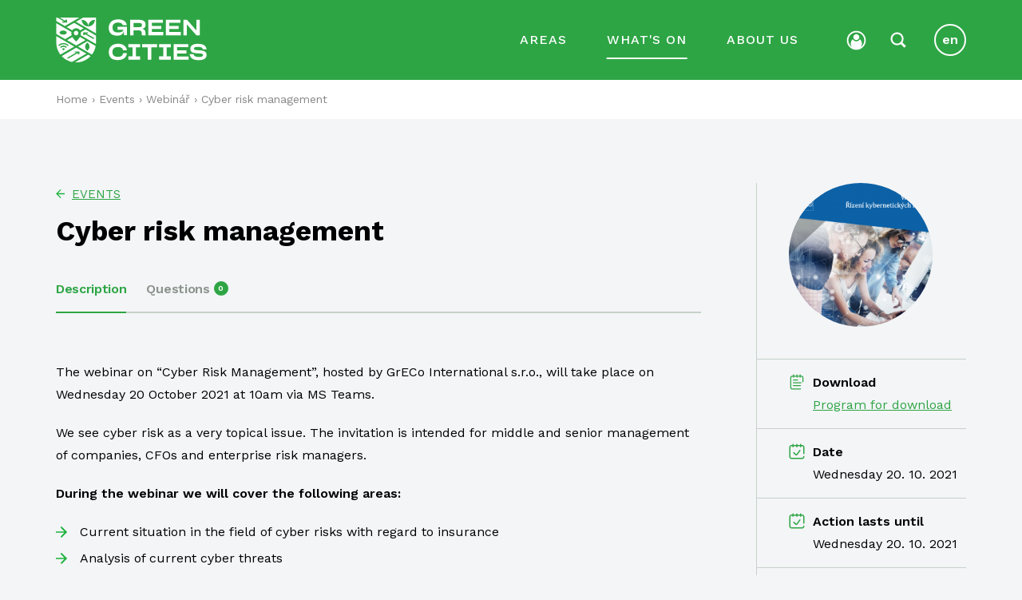

--- FILE ---
content_type: text/html; charset=UTF-8
request_url: https://www.green-cities.cz/events/rizeni-kybernetickych-rizik/
body_size: 9590
content:
<!DOCTYPE html>
<html lang="en-US" dir="ltr">
<head>
	<title>Cyber risk management &#8211; Zelená města</title>

	<link rel="profile" href="http://gmpg.org/xfn/11">
	<link rel="pingback" href="https://www.green-cities.cz/xmlrpc.php">

	<meta charset="UTF-8">
	<meta name="robots" content="index, follow">
	<meta http-equiv="X-UA-Compatible" content="IE=edge" />

	<meta name="description" content="">
	<meta name="keywords" content="">
	<meta name="viewport" content="width=device-width, initial-scale=1.0">
	<meta name="facebook-domain-verification" content="c50q331bp3ppnbnph3xvei0uahxscm" />

	<!-- Favicon -->
	<link rel="apple-touch-icon" sizes="180x180" href="https://www.green-cities.cz/wp-content/themes/wp/static/favicon/apple-touch-icon.png">
	<link rel="icon" type="image/png" sizes="32x32" href="https://www.green-cities.cz/wp-content/themes/wp/static/favicon/favicon-32x32.png">
	<link rel="icon" type="image/png" sizes="16x16" href="https://www.green-cities.cz/wp-content/themes/wp/static/favicon/favicon-16x16.png">
	<link rel="manifest" href="https://www.green-cities.cz/wp-content/themes/wp/static/favicon/site.webmanifest">
	<link rel="shortcut icon" href="https://www.green-cities.cz/wp-content/themes/wp/static/favicon/favicon.ico?x38571">
	<meta name="msapplication-TileColor" content="#da532c">
	<meta name="msapplication-config" content="https://www.green-cities.cz/wp-content/themes/wp/static/favicon/browserconfig.xml">
	<meta name="theme-color" content="#ffffff">

	<!-- Font -->
	<link href="https://fonts.googleapis.com/css?family=Work+Sans:400,500,600,700&display=swap&subset=latin-ext" rel="stylesheet">

	<!-- CSS -->
	<link rel="stylesheet" type="text/css" href="https://www.green-cities.cz/wp-content/themes/wp/static/css/styles.css?x38571">

	<script>
		// Define dataLayer and the gtag function.
		window.dataLayer = window.dataLayer || [];
		function gtag(){dataLayer.push(arguments);}

		// Default ad_storage to 'denied'.
		gtag('consent', 'default', {
			'analytics_storage': 'denied',
			'ad_storage': 'denied',
			'ad_user_data': 'denied',
			'ad_personalization': 'denied'
		});
	</script>

	<!-- Google Tag Manager -->
	<script>
		(function(w,d,s,l,i){w[l]=w[l]||[];w[l].push({'gtm.start':
		new Date().getTime(),event:'gtm.js'});var f=d.getElementsByTagName(s)[0],
		j=d.createElement(s),dl=l!='dataLayer'?'&l='+l:'';j.async=true;j.src=
		'https://www.googletagmanager.com/gtm.js?id='+i+dl;f.parentNode.insertBefore(j,f);
		})(window,document,'script','dataLayer','GTM-WZBZGQR');
	</script>
	<!-- End Google Tag Manager -->

	<script type="text/plain" data-category="analytics">
		gtag('consent', 'update', {
			'analytics_storage': 'granted'
		});
	</script>

	<script type="text/plain" data-category="marketing">
		gtag('consent', 'update', {
			'ad_storage': 'granted',
			'ad_user_data': 'granted',
			'ad_personalization': 'granted'
		});
	</script>

	<!-- WP -->
			<style>img:is([sizes="auto" i], [sizes^="auto," i]) { contain-intrinsic-size: 3000px 1500px }</style>
	<link rel="alternate" hreflang="cs" href="https://www.zelena-mesta.cz/akce/rizeni-kybernetickych-rizik/" />
<link rel="alternate" hreflang="en" href="https://www.green-cities.cz/events/rizeni-kybernetickych-rizik/" />
<link rel="alternate" hreflang="sk" href="https://www.zelene-mesta.sk/akce/rizeni-kybernetickych-rizik/" />
<link rel="alternate" hreflang="x-default" href="https://www.zelena-mesta.cz/akce/rizeni-kybernetickych-rizik/" />

	<meta property="og:title" content="Cyber risk management &#8211; Zelená města"/>
	<meta property="og:description" content=""/>
	<meta property="og:type" content="article"/>
	<meta property="og:url" content="https://www.green-cities.cz/events/rizeni-kybernetickych-rizik/"/>
	<meta property="og:site_name" content="Zelená města"/>
	<meta property="og:image" content="https://www.green-cities.cz/wp-content/uploads/2021/09/Snimek-obrazovky-2021-09-30-v-21.47.06.png"/>

<style id='classic-theme-styles-inline-css' type='text/css'>
/*! This file is auto-generated */
.wp-block-button__link{color:#fff;background-color:#32373c;border-radius:9999px;box-shadow:none;text-decoration:none;padding:calc(.667em + 2px) calc(1.333em + 2px);font-size:1.125em}.wp-block-file__button{background:#32373c;color:#fff;text-decoration:none}
</style>
<link rel='stylesheet' id='contact-form-7-css' href='https://www.green-cities.cz/wp-content/plugins/contact-form-7/includes/css/styles.css?x38571' type='text/css' media='all' />
<link rel='stylesheet' id='login-with-ajax-css' href='https://www.green-cities.cz/wp-content/plugins/login-with-ajax/templates/widget.css?x38571' type='text/css' media='all' />
<script type="text/javascript" src="https://www.green-cities.cz/wp-includes/js/jquery/jquery.min.js?x38571" id="jquery-core-js"></script>
<script type="text/javascript" src="https://www.green-cities.cz/wp-includes/js/jquery/jquery-migrate.min.js?x38571" id="jquery-migrate-js"></script>
<script type="text/javascript" id="wpml-cookie-js-extra">
/* <![CDATA[ */
var wpml_cookies = {"wp-wpml_current_language":{"value":"en","expires":1,"path":"\/"}};
var wpml_cookies = {"wp-wpml_current_language":{"value":"en","expires":1,"path":"\/"}};
/* ]]> */
</script>
<script type="text/javascript" src="https://www.green-cities.cz/wp-content/plugins/sitepress-multilingual-cms/res/js/cookies/language-cookie.js?x38571" id="wpml-cookie-js" defer="defer" data-wp-strategy="defer"></script>
<script type="text/javascript" id="login-with-ajax-js-extra">
/* <![CDATA[ */
var LWA = {"ajaxurl":"https:\/\/www.green-cities.cz\/wp-admin\/admin-ajax.php","off":""};
/* ]]> */
</script>
<script type="text/javascript" src="https://www.green-cities.cz/wp-content/plugins/login-with-ajax/templates/login-with-ajax.legacy.min.js?x38571" id="login-with-ajax-js"></script>
<script type="text/javascript" src="https://www.green-cities.cz/wp-content/plugins/login-with-ajax/ajaxify/ajaxify.min.js?x38571" id="login-with-ajax-ajaxify-js"></script>
<script type="text/javascript" id="wpml-xdomain-data-js-extra">
/* <![CDATA[ */
var wpml_xdomain_data = {"css_selector":"wpml-ls-item","ajax_url":"https:\/\/www.green-cities.cz\/wp-admin\/admin-ajax.php","current_lang":"en","_nonce":"daee1c3053"};
/* ]]> */
</script>
<script type="text/javascript" src="https://www.green-cities.cz/wp-content/plugins/sitepress-multilingual-cms/res/js/xdomain-data.js?x38571" id="wpml-xdomain-data-js" defer="defer" data-wp-strategy="defer"></script>
<link rel="canonical" href="https://www.green-cities.cz/events/rizeni-kybernetickych-rizik/" />
<link rel='shortlink' href='https://www.green-cities.cz/?p=5297' />
<meta name="generator" content="WPML ver:4.8.0 stt:9,1,10;" />

<!-- BEGIN Analytics Insights v6.3.11 - https://wordpress.org/plugins/analytics-insights/ -->
<script async src="https://www.googletagmanager.com/gtag/js?id=G-CP67H08XWB"></script>
<script>
  window.dataLayer = window.dataLayer || [];
  function gtag(){dataLayer.push(arguments);}
  gtag('js', new Date());
  gtag('config', 'G-CP67H08XWB');
  if (window.performance) {
    var timeSincePageLoad = Math.round(performance.now());
    gtag('event', 'timing_complete', {
      'name': 'load',
      'value': timeSincePageLoad,
      'event_category': 'JS Dependencies'
    });
  }
</script>
<!-- END Analytics Insights -->
		<style type="text/css" id="wp-custom-css">
			.grecaptcha-badge { visibility: hidden;}		</style>
		</head>

<body>
	<!-- Google Tag Manager (noscript) -->
	<noscript><iframe src="https://www.googletagmanager.com/ns.html?id=GTM-WZBZGQR"
	height="0" width="0" style="display:none;visibility:hidden"></iframe></noscript>
	<!-- End Google Tag Manager (noscript) -->

						
	<header class="header alt">
		<div class="h_1">
			<div class="container">
				<div class="row">
					<div class="col-md-12">
						<div class="header-inner">
							<div class="header-l">
																<a href="https://www.green-cities.cz/" title="Zelená města" class="logo">
									<img src="https://www.green-cities.cz/wp-content/themes/wp/static/images/logo-en.svg" alt="Zelená města" width="190" height="56">
								</a>
							</div>
														<div class="header-r">
								<nav class="main-nav" role="navigation">
									<ul class="primary">
																				<li>
											<a href="javascript:void(0)" class="drop-trig" data-content="drop-oblasti"><span class="txt">Areas</span></a>
										</li>
																				<li class="active">
											<a href="javascript:void(0)" class="drop-trig" data-content="drop-aktualne"><span class="txt">What's on</span></a>
										</li>
										<li>
											<a href="javascript:void(0)" class="drop-trig" data-content="drop-o-nas"><span class="txt">About us</span></a>
										</li>
									</ul>
									<ul class="secondary">
										<li>
											<a href="#prihlaseni" class="modal-trigger">
												<svg class="icon icon-user"><use xlink:href="https://www.green-cities.cz/wp-content/themes/wp/static/svg/svg-sprite.svg#icon-user" /></svg>											</a>
										</li>
										<li>
											<a href="javascript:void(0)" class="drop-trig drop-search" data-content="drop-hledani">
												<svg class="icon icon-search"><use xlink:href="https://www.green-cities.cz/wp-content/themes/wp/static/svg/svg-sprite.svg#icon-search" /></svg>												<svg class="icon icon-close"><use xlink:href="https://www.green-cities.cz/wp-content/themes/wp/static/svg/svg-sprite.svg#icon-close" /></svg>											</a>
										</li>
										<li>
											<div class="lng">
				    						<a href="javascript:void(0)"><div class="frame">en</div></a><ul><li><a href="https://www.zelena-mesta.cz/akce/rizeni-kybernetickych-rizik/"><div class="frame">cz</div></a></li></ul>				    					</div>
										</li>
									</ul>
								</nav>
								<div class="nav-btn">
									<div class="lines">
										<div class="line-1"></div>
										<div class="line-2"></div>
										<div class="line-3"></div>
									</div>
								</div>
							</div>
													</div>
					</div>
				</div>
			</div>
		</div>
				<div class="h_2">
			<div class="h-dropdown invert" id="drop-oblasti">
				<div class="container">
					<div class="row">
						<div class="col-lg-3 col-desc">
							<div class="head-item">
								<p class="title">Areas</p>
								<p>We have a lot of activities, but each of them mostly belongs to one of the overarching areas, which we are constantly engaged in.</p>
								<a href="https://www.green-cities.cz/areas/" class="more">
									All areas								</a>
							</div>
						</div>
						<div class="col-lg-3">
							<div class="head-item">
								<p class="title">Key areas</p>
																<ul>
																												<li>
																						<a href="https://www.green-cities.cz/areas/green-cities/" data-purpose="link-oblasti" data-id="tab-green-cities" class="link-arr">
												Green Cities																								<span class="show-more"></span>
																							</a>
																				    	<ul>
													                          										          <li>
									          	<a href="https://www.green-cities.cz/topics/prumysl/">
									          		Industry									          	</a>
									          </li>
										                                										          <li>
									          	<a href="https://www.green-cities.cz/topics/ekosystemy/">
									          		Ecosystems									          	</a>
									          </li>
										                                										          <li>
									          	<a href="https://www.green-cities.cz/topics/biodiverzita/">
									          		Biodiversity									          	</a>
									          </li>
										      								      	</ul>
								    											</li>
																			<li>
																						<a href="https://www.green-cities.cz/areas/smart-cities/" data-purpose="link-oblasti" data-id="tab-smart-cities">
												Smart Cities																							</a>
																					</li>
																			<li>
																						<a href="https://www.green-cities.cz/areas/resilient-cities/" data-purpose="link-oblasti" data-id="tab-resilient-cities">
												Resilient Cities																							</a>
																					</li>
																			<li>
																						<a href="https://www.green-cities.cz/areas/inclusive-cities/" data-purpose="link-oblasti" data-id="tab-inclusive-cities">
												Inclusive Cities																							</a>
																					</li>
																			<li>
																						<a href="https://www.green-cities.cz/areas/urban-development/" data-purpose="link-oblasti" data-id="tab-urban-development">
												Urban Development																							</a>
																					</li>
																			<li>
																						<a href="https://www.green-cities.cz/areas/financovani/" data-purpose="link-oblasti" data-id="tab-financing" class="link-arr">
												Financing																								<span class="show-more"></span>
																							</a>
																				    	<ul>
													                          										          <li>
									          	<a href="https://www.green-cities.cz/topics/grant-financing/">
									          		Grant financing									          	</a>
									          </li>
										                                										          <li>
									          	<a href="https://www.green-cities.cz/topics/non-grant-financing/">
									          		Non-grant financing									          	</a>
									          </li>
										                                										          <li>
									          	<a href="https://www.green-cities.cz/topics/technical-assistance/">
									          		Technical assistance									          	</a>
									          </li>
										      								      	</ul>
								    											</li>
																			<li>
																						<a href="https://www.green-cities.cz/areas/public-procurement/" data-purpose="link-oblasti" data-id="tab-public-procurement">
												Public Procurement																							</a>
																					</li>
																	</ul>
															</div>
						</div>
						<div class="col-lg-6 d-none d-lg-block">
							<div class="head-item">
								<div class="tab-content">
																																																<div class="tab" id="tab-green-cities" data-purpose="tab-temata">
											<p class="title">Topics for Green Cities</p>
											<div class="row">
												<div class="col-md-6">
										    	<ul>
																										    	                          											          										          <li>
										          	<a href="https://www.green-cities.cz/topics/prumysl/">
										          		Industry										          	</a>
										          </li>
										          											      	                          											          										          <li>
										          	<a href="https://www.green-cities.cz/topics/ekosystemy/">
										          		Ecosystems										          	</a>
										          </li>
										          											      	                          											          										          <li>
										          	<a href="https://www.green-cities.cz/topics/biodiverzita/">
										          		Biodiversity										          	</a>
										          </li>
										          											      									      	</ul>
									      </div>
								      </div>
							      </div>
							    																																																																																																																																																												<div class="tab" id="tab-financing" data-purpose="tab-temata">
											<p class="title">Topics for Financing</p>
											<div class="row">
												<div class="col-md-6">
										    	<ul>
																										    	                          											          										          <li>
										          	<a href="https://www.green-cities.cz/topics/grant-financing/">
										          		Grant financing										          	</a>
										          </li>
										          											      	                          											          										          <li>
										          	<a href="https://www.green-cities.cz/topics/non-grant-financing/">
										          		Non-grant financing										          	</a>
										          </li>
										          											      	                          											          										          <li>
										          	<a href="https://www.green-cities.cz/topics/technical-assistance/">
										          		Technical assistance										          	</a>
										          </li>
										          											      									      	</ul>
									      </div>
								      </div>
							      </div>
							    																																																								</div>
							</div>
						</div>
					</div>
				</div>
			</div>
			<div class="h-dropdown invert" id="drop-aktualne">
				<div class="container">
					<div class="row">
						<div class="col-md-4 col-desc">
							<div class="head-item">
								<p class="title">What's on</p>
								<p>We regularly inform you about our activities, successful projects and new technologies.</p>
							</div>
						</div>
						<div class="col-md-2">
							<div class="head-item">
								<ul>
									<li><a href="https://www.green-cities.cz/news/">News</a></li>
									<li><a href="https://www.green-cities.cz/events/">Events</a></li>
									<li><a href="https://www.green-cities.cz/videa/">Videos</a></li>
									<li><a href="https://www.green-cities.cz/for-media/">For the media</a></li>
																	</ul>
							</div>
						</div>
						<div class="col-md-6 col-latest">
							<div class="head-item">
								<p class="title">Newest</p>
								<div class="news news-latest">
									<div class="item-list">
										<div class="item">
  <div class="item-inner">
        <div class="date">
      <div clas="inner">
        <span class="day">26. 3.</span>
        <span class="year">2025</span>
      </div>
    </div>
        <div class="text">
      <div class="inner">
        <h3><a href="https://www.zelena-mesta.cz/zpravy/green-deal-v-poradu-bilance-na-ct/">Green Deal v pořadu Bilance na ČT</a></h3>
        <div class="cats">
          <ul>
            <li>
              <a href="https://www.green-cities.cz/news/">News</a>
            </li>
                      </ul>
        </div>
      </div>
    </div>
  </div>
</div>																			</div>
								</div>
							</div>
						</div>
					</div>
				</div>
			</div>
			<div class="h-dropdown invert" id="drop-o-nas">
				<div class="container">
					<div class="row">
						<div class="col-md-4 col-desc">
							<div class="head-item">
								<p class="title">About us</p>
								<p>We regularly inform you about our activities, successful projects and new technologies.</p>
							</div>
						</div>
						<div class="col-md-4 offset-md-1">
							<div class="head-item">
								<ul>
									<li><a href="https://www.green-cities.cz/about-us/">About us</a></li>
									<li><a href="https://www.green-cities.cz/partners/">Partners</a></li>
									<li><a href="https://www.green-cities.cz/contact/">Contact</a></li>
								</ul>
							</div>
						</div>
					</div>
				</div>
			</div>
			<div class="h-dropdown narrow invert" id="drop-hledani">
				<div class="container">
					<div class="row">
						<div class="col-12">
							<form action="/" class="std form-search" method="get">
								<div class="cell-set">
									<div class="cell">
										<input type="text" name="s" class="text" placeholder="Search term" value="">
										<button class="btn small">Search</button>
									</div>
								</div>
							</form>
						</div>
					</div>
				</div>
			</div>
		</div>
			</header>
	
	<div class="content">
		<div class="block alpha omega alt-3">
  <div class="container">
    <div class="row">
      <div class="col-12">
        <div class="breadcrumb">
          <div class="inner">
            <div>
              <svg class="icon icon-home"><use xlink:href="https://www.green-cities.cz/wp-content/themes/wp/static/svg/svg-sprite.svg#icon-home" /></svg>              <span class="txt">
                <!-- Breadcrumb NavXT 7.4.1 -->
<span property="itemListElement" typeof="ListItem"><a property="item" typeof="WebPage" href="https://www.green-cities.cz" class="home" ><span property="name">Home</span></a><meta property="position" content="1"></span> &rsaquo; <span property="itemListElement" typeof="ListItem"><a property="item" typeof="WebPage" title="Go to Events." href="https://www.green-cities.cz/events/" class="archive post-akce-archive" ><span property="name">Events</span></a><meta property="position" content="2"></span> &rsaquo; <span property="itemListElement" typeof="ListItem"><a property="item" typeof="WebPage" title="Go to the Webinář Typ archives." href="https://www.green-cities.cz/typ/webinar-en/" class="taxonomy typ" ><span property="name">Webinář</span></a><meta property="position" content="3"></span> &rsaquo; <span class="post post-akce current-item">Cyber risk management</span>              </span>
            </div>
                      </div>
        </div>
      </div>
    </div>
  </div>
</div>		<div class="block">
			<div class="container">
				<div class="row">
					<div class="col-12">
						<div class="col2-r-set">
							<div class="mainbar">
								<div class="main-head">
									<p class="back">
										<a href="https://www.green-cities.cz/events/">Events</a>
									</p>
									<h1>Cyber risk management</h1>
								</div>
								<div class="tabs">
									<div class="bar-filter">
										<div class="bar-head">What are you interested in</div>
										<div class="tab-nav-wrap">
											<div class="tab-nav">
												<ul class="-primary">
													<li>
														<a href="#popis" class="label">
															<span class="txt">Description</span>
														</a>
													</li>
																																																																																																																																															<li>
														<a href="#dotazy" class="label">
															<span class="txt">Questions</span> <span class="num">0</span>
														</a>
													</li>
												</ul>
											</div>
										</div>
									</div>
									<div class="tab-content">
										<div class="tab" name="#popis">
											<div class="post last">

																								
												            <div class="post-text">
        <div class="narrow-col-2">
          <div class="entry">
            <p>The webinar on &#8220;Cyber Risk Management&#8221;, hosted by GrECo International s.r.o., will take place on Wednesday 20 October 2021 at 10am via MS Teams.&nbsp;</p>
<p>We see cyber risk as a very topical issue. The invitation is intended for middle and senior management of companies, CFOs and enterprise risk managers.&nbsp;</p>
<p><strong>During the webinar we will cover the following areas:</strong></p>
<ul>
<li>Current situation in the field of cyber risks with regard to insurance&nbsp;</li>
<li>Analysis of current cyber threats</li>
<li>Real-life stories from the field&nbsp;</li>
<li>Preparing a cyber risk insurance offer and scope&nbsp;</li>
<li>Dealing with cyber risk claims&nbsp;</li>
</ul>
<p><strong>The webinar will be facilitated by:</strong></p>
<ul>
<li><strong>Karel Popek</strong>, cyber risk insurance specialist,</li>
<li><strong>Petr Valach</strong>, Regional Director,</li>
<li><strong>Jana Hagenederová</strong>, Project Manager.</li>
</ul>
<p><strong>Register at: k.popek@greco.services.</strong>&nbsp;After registering, you will receive a link with a calendar invitation to join the event.&nbsp;</p>
          </div>
        </div>
      </div>
    
    
    
    
      
<div class="narrow-col-2">
  </div>
																							</div>
										</div>
										<div class="tab" name="#ucastnici">
																					</div>
										<div class="tab" name="#videa">
											<div class="post">
												      <p>We don't have any videos for this event yet.</p>
      											</div>
										</div>
										<div class="tab" name="#prezentace">
											<div class="post last">
																																							<p>We don't have any presentations for this event yet. </p>
																																				</div>
										</div>
										<div class="tab" name="#foto">
											<div class="post last">
																									<p>We don't have any photos for this event yet. </p>
																							</div>
										</div>
										<div class="tab" name="#zpravy">
																							<p>We don't have any news  for this event yet. </p>
																																</div>
										<div class="tab" name="#tiskove-zpravy">
																							<p>We don't have any press news for this event yet. </p>
																																</div>
										<div class="tab" name="#prednasejici">
																																											</div>
										<div class="tab" name="#partneri">
																					</div>
										<div class="tab" name="#technologie">
																					</div>
										<div class="tab" name="#dotazy">
											<section class="questions">
												
<div id="comments" class="comments-area">
	<!-- Comment list -->

  
  <div class="comment-wrapper">
                	  </div>

	<!-- Comment form -->
	
      <div class="entry">
      It is no longer possible to ask questions. In case of further questions about the event, please contact <a href="mailto:dotazy@zelena-mesta.cz"> dotazy@zelena-mesta.cz </a>.    </div>
  
</div>											</section>
										</div>
									</div>
								</div>

								  <div class="spacer"></div>

								<section class="news">
																			<h2>More events</h2>
										<div class="item-list">
											<div class="item">
  <div class="item-inner">
        <div class="date">
      <div clas="inner">
                  <span class="day">
            27. 5.          </span>
          <span class="year">2025</span>
              </div>
    </div>
        <div class="text">
      <div class="inner">
                <h3><a href="https://www.green-cities.cz/akce/rizeni-uhliku-a-energetickych-uspor-ve-stavebnim-sektoru/">Řízení uhlíku a energetických úspor ve stavebním sektoru</a></h3>
        <div class="cats">
          <ul>
            <li><a href="">Školení</a></li>                                  </ul>
        </div>
      </div>
    </div>
  </div>
</div><div class="item">
  <div class="item-inner">
        <div class="date">
      <div clas="inner">
                  <span class="day">
            23. 1.          </span>
          <span class="year">2025</span>
              </div>
    </div>
        <div class="text">
      <div class="inner">
                <h3><a href="https://www.green-cities.cz/akce/greendeal4buildings-inovativni-energeticke-sluzby-dopady-a-pozadavky/">GreenDeal4Buildings: Inovativní energetické služby – dopady a požadavky</a></h3>
        <div class="cats">
          <ul>
            <li><a href="">Kulatý stůl</a></li>                        <li>Organizer ARI</li>          </ul>
        </div>
      </div>
    </div>
  </div>
</div><div class="item">
  <div class="item-inner">
        <div class="date">
      <div clas="inner">
                  <span class="day">
            6. 6.          </span>
          <span class="year">2024</span>
              </div>
    </div>
        <div class="text">
      <div class="inner">
                <h3><a href="https://www.green-cities.cz/akce/esg-ve-stavebnictvi/">ESG ve stavebnictví</a></h3>
        <div class="cats">
          <ul>
            <li><a href="">Diskuze</a></li>            <li><a href="https://www.green-cities.cz/topics/energy">Energy</a></li><li><a href="https://www.green-cities.cz/topics/air">Air</a></li><li><a href="https://www.green-cities.cz/topics/climate-change">Climate change</a></li><li><a href="https://www.green-cities.cz/topics/specific-measures">Specific measures </a></li><li><a href="https://www.green-cities.cz/topics/zadavaci-postupy">Zadávací postupy</a></li><li><a href="https://www.green-cities.cz/topics/lokalni-pristup-ke-klimaticke-neutralite">Lokální přístup ke klimatické neutralitě</a></li>                      </ul>
        </div>
      </div>
    </div>
  </div>
</div>										</div>
																										</section>
							</div>
							<div class="sidebar">
								<div class="sidebar-inner">
									<p class="h1">Cyber risk management</p>
									<div class="sideinfo">
										<div class="item item-img">
											<div class="frame">
																																					<img data-src="https://www.green-cities.cz/wp-content/uploads/2021/09/Snimek-obrazovky-2021-09-30-v-21.47.06-250x250.png" alt="Cyber risk management" class="lazyload">
																							</div>
										</div>

																					<div class="item item-download">
												<div class="item-inner">
													<div class="img">
														<svg class="icon icon-place"><use xlink:href="https://www.green-cities.cz/wp-content/themes/wp/static/svg/svg-sprite.svg#icon-place" /></svg>													</div>
													<div class="text">
														<p class="label">Download</p>
														<ul class="unstyled">
															<li><a href="https://www.green-cities.cz/wp-content/uploads/2021/09/Pozvanka-na-webinar_kyberneticka-rizika_GrECo.pdf" target="_blank" rel="noopener">Program for download</a></li>
														</ul>
													</div>
												</div>
											</div>
										
										
																					<div class="item item-date">
												<div class="item-inner">
													<div class="img">
														<svg class="icon icon-calendar"><use xlink:href="https://www.green-cities.cz/wp-content/themes/wp/static/svg/svg-sprite.svg#icon-calendar" /></svg>													</div>
													<div class="text">
														<p class="label">Date</p>
																								          Wednesday 20. 10. 2021										        													</div>
												</div>
											</div>
										
																					<div class="item item-date">
												<div class="item-inner">
													<div class="img">
														<svg class="icon icon-calendar"><use xlink:href="https://www.green-cities.cz/wp-content/themes/wp/static/svg/svg-sprite.svg#icon-calendar" /></svg>													</div>
													<div class="text">
														<p class="label">Action lasts until</p>
														Wednesday 20. 10. 2021													</div>
												</div>
											</div>
										
																					<div class="item item-time">
												<div class="item-inner">
													<div class="img">
														<svg class="icon icon-time"><use xlink:href="https://www.green-cities.cz/wp-content/themes/wp/static/svg/svg-sprite.svg#icon-time" /></svg>													</div>
													<div class="text">
														<p class="label">Time</p>
														<span class="val">10:00 - </span>
																											</div>
												</div>
											</div>
										
																					<div class="item item-place">
												<div class="item-inner">
													<div class="img">
														<svg class="icon icon-place"><use xlink:href="https://www.green-cities.cz/wp-content/themes/wp/static/svg/svg-sprite.svg#icon-place" /></svg>													</div>
													<div class="text">
														<p class="label">Place</p>
														<ul class="unstyled">
																																																<li>MS Teams</li>
																																														<li><a href="" target="_blank" rel="noopener">Map</a></li>
														</ul>
													</div>
												</div>
											</div>
										
																					<div class="item item-poradatel">
												<div class="item-inner">
													<div class="img">
														<svg class="icon icon-poradatel"><use xlink:href="https://www.green-cities.cz/wp-content/themes/wp/static/svg/svg-sprite.svg#icon-poradatel" /></svg>													</div>
													<div class="text">
														<p class="label">Organizer</p>
																																											<ul class="unstyled">
																																																			<li>GrECo International s.r.o.</li>
																																																</ul>
																											</div>
												</div>
											</div>
										
																															<div class="item item-areas">
												<div class="item-inner">
													<div class="img">
														<svg class="icon icon-price"><use xlink:href="https://www.green-cities.cz/wp-content/themes/wp/static/svg/svg-sprite.svg#icon-price" /></svg>													</div>
													<div class="text">
														<p class="label">Areas</p>
														<ul class="unstyled">
																															<li>
																	<a href="https://www.green-cities.cz/areas/resilient-cities/">
																		Resilient Cities																	</a>
																</li>
																													</ul>
													</div>
												</div>
											</div>
										
																				
																				
										<div class="item item-questions">
											<p class="head">Send questions about the event by e-mail</p>
											<a href="mailto:dotazy@zelena-mesta.cz">dotazy@zelena-mesta.cz</a>
										</div>
									</div>
									<div class="shadow"></div>
								</div>
							</div>
						</div>
					</div>
				</div>
			</div>
		</div>
	</div>
	
				<div class="block alpha omega alt-2">
			<div class="newsletter alt">
				<div class="container wide">
					<div class="row">
						<div class="col-md-3 head">
							<div class="inner">
								<h3 class="small">Subscribe to latest news</h3>
							</div>
						</div>
						<div class="col-md-7 offset-md-2 form">
							<div class="inner">
									<p><div class="tnp tnp-subscription ">
<form method="post" action="https://www.green-cities.cz/wp-admin/admin-ajax.php?action=tnp&amp;na=s">
<input type="hidden" name="nlang" value="en">
<div class="tnp-field tnp-field-email"><label for="tnp-1">Email</label>
<input class="tnp-email" type="email" name="ne" id="tnp-1" value="" placeholder="" required></div>
<div class="tnp-field tnp-privacy-field"><label><input type="checkbox" name="ny" required class="tnp-privacy"> I accept the privacy policy</label></div><div class="tnp-field tnp-field-button" style="text-align: left"><input class="tnp-submit" type="submit" value="Přihlásit k odběru" style="">
</div>
</form>
</div>
</p>							</div>
						</div>
					</div>
				</div>
			</div>
		</div>
				<footer class="footer">
			<div class="f_1">
				<div class="container">
					<div class="row">
						<div class="col-12">
							<div class="footer-wrap">
								<div class="footer-side">
									<div class="row">
										<div class="col-12 col-sm-6 col-md-12 col-xl-12">
											<div class="foot-item">
												<div class="social-list">
  <ul>
        <li>
      <a href="https://www.facebook.com/CzechInfra" target="_blank" rel="noopener" aria-label="Facebook">
        <svg class="icon icon-fb"><use xlink:href="https://www.green-cities.cz/wp-content/themes/wp/static/svg/svg-sprite.svg#icon-fb" /></svg>      </a>
    </li>
                <li>
      <a href="https://www.youtube.com/channel/UCvDkAXulbenfn8XlKyghvpw" target="_blank" rel="noopener" aria-label="Youtube">
        <svg class="icon icon-yt"><use xlink:href="https://www.green-cities.cz/wp-content/themes/wp/static/svg/svg-sprite.svg#icon-yt" /></svg>      </a>
    </li>
            <li>
      <a href="https://www.linkedin.com/company/czech-infrastructure-association" target="_blank" rel="noopener" aria-label="Linked In">
        <svg class="icon icon-linked"><use xlink:href="https://www.green-cities.cz/wp-content/themes/wp/static/svg/svg-sprite.svg#icon-linked" /></svg>      </a>
    </li>
            <li>
      <a href="https://twitter.com/ARI_PPP_CZ" target="_blank" rel="noopener" aria-label="Twitter">
        <svg class="icon icon-twitter"><use xlink:href="https://www.green-cities.cz/wp-content/themes/wp/static/svg/svg-sprite.svg#icon-twitter" /></svg>      </a>
    </li>
      </ul>
</div>																								<div class="logo-foot">
													<img src="https://www.green-cities.cz/wp-content/themes/wp/static/images/logo-foot-en.svg" alt="Zelená města" width="170" height="50">
												</div>
											</div>
										</div>
										<div class="col-12 col-sm-6 col-md-12 col-xl-12">
											<div class="foot-item">
												<div class="quick-contact">
													<ul class="row">
														<li class="bold col-12">Czech Infrastructure Association</li>
														<li class="col-12"><a href="mailto:office@ceskainfrastruktura.cz">office@ceskainfrastruktura.cz</a></li>
														<li class="col-12">Na prikope 583/15</li>
														<li class="col-12">110 00 Prague 1</li>
														<li class="col-12">Czech republic</li>
														<li class="col-12"><a href="tel:"></a></li>
													</ul>
												</div>
											</div>
										</div>
									</div>
								</div>
								<div class="footer-main">
									<div class="row">
										<div class="col-12 col-md-4 offset-md-2 col-lg-3 col-xl-3 col-xxl-2">
											<div class="foot-item">
												<h3>Areas</h3>
																								<ul class="row">
																											<li class="col-6 col-md-12"><a href="https://www.green-cities.cz/areas/green-cities/">Green Cities</a></li>
																											<li class="col-6 col-md-12"><a href="https://www.green-cities.cz/areas/smart-cities/">Smart Cities</a></li>
																											<li class="col-6 col-md-12"><a href="https://www.green-cities.cz/areas/resilient-cities/">Resilient Cities</a></li>
																											<li class="col-6 col-md-12"><a href="https://www.green-cities.cz/areas/inclusive-cities/">Inclusive Cities</a></li>
																											<li class="col-6 col-md-12"><a href="https://www.green-cities.cz/areas/urban-development/">Urban Development</a></li>
																											<li class="col-6 col-md-12"><a href="https://www.green-cities.cz/areas/financovani/">Financing</a></li>
																											<li class="col-6 col-md-12"><a href="https://www.green-cities.cz/areas/public-procurement/">Public Procurement</a></li>
																									</ul>
																							</div>
										</div>
										<div class="col-12 col-md-7 col-xl-7 col-xxl-6">
											<div class="foot-topic-list">
												<div class="row">
													<div class="col-12">
														<h3>Topics</h3>
													</div>
													<div class="col-sm-6">
														<div class="foot-item foot-item-topics-1">
																														<ul class="row">
																																	<li class="col-12 col-md-12"><a href="https://www.green-cities.cz/topics/buildings/">Buildings</a></li>
																																	<li class="col-12 col-md-12"><a href="https://www.green-cities.cz/topics/energy/">Energy</a></li>
																																	<li class="col-12 col-md-12"><a href="https://www.green-cities.cz/topics/climate-change/">Climate change</a></li>
																																	<li class="col-12 col-md-12"><a href="https://www.green-cities.cz/topics/technical-assistance/">Technical assistance</a></li>
																																	<li class="col-12 col-md-12"><a href="https://www.green-cities.cz/topics/communication-with-the-market/">Communication with the market </a></li>
																																	<li class="col-12 col-md-12"><a href="https://www.green-cities.cz/topics/specific-measures/">Specific measures </a></li>
																																	<li class="col-12 col-md-12"><a href="https://www.green-cities.cz/topics/water/">Water</a></li>
																																	<li class="col-12 col-md-12"><a href="https://www.green-cities.cz/topics/air/">Air</a></li>
																																	<li class="col-12 col-md-12"><a href="https://www.green-cities.cz/topics/transport-and-mobility/">Transport and mobility</a></li>
																																	<li class="col-12 col-md-12"><a href="https://www.green-cities.cz/topics/prumysl/">Industry</a></li>
																															</ul>
																													</div>
													</div>
													<div class="col-sm-6">
														<div class="foot-item">
																														<ul class="row">
																																	<li class="col-12 col-md-12"><a href="https://www.green-cities.cz/topics/non-grant-financing/">Non-grant financing</a></li>
																																	<li class="col-12 col-md-12"><a href="https://www.green-cities.cz/topics/grant-financing/">Grant financing</a></li>
																																	<li class="col-12 col-md-12"><a href="https://www.green-cities.cz/topics/biodiverzita/">Biodiversity</a></li>
																																	<li class="col-12 col-md-12"><a href="https://www.green-cities.cz/topics/circular-economy/">Circular economy</a></li>
																																	<li class="col-12 col-md-12"><a href="https://www.green-cities.cz/topics/ekosystemy/">Ecosystems</a></li>
																																	<li class="col-12 col-md-12"><a href="https://www.green-cities.cz/topics/forests/">Forests</a></li>
																																	<li class="col-12 col-md-12"><a href="https://www.green-cities.cz/topics/soil/">Soil</a></li>
																															</ul>
																													</div>
													</div>
												</div>
											</div>
										</div>
										<div class="col-6 col-md-2 col-xl-2 col-xxl-2">
											<div class="foot-item">
												<h3>What's on</h3>
												<ul class="row">
													<li class="col-12"><a href="https://www.green-cities.cz/news/">News</a></li>
													<li class="col-12"><a href="https://www.green-cities.cz/events/">Events</a></li>
													<li class="col-12"><a href="https://www.green-cities.cz/for-media/">For the media</a></li>
																									</ul>
											</div>
										</div>
																			</div>
								</div>
							</div>
						</div>
					</div>
				</div>
			</div>
			<div class="f_2">
				<div class="container">
					<div class="row">
						<div class="col-12">
							<div class="inner">
								<p class="copy">&copy; Asociace pro rozvoj infrastruktury 2019-2026</p>
								<a href="http://www.martinwinkler.cz" class="mw" target="_blank" rel="noopener">
									<span class="text">Webové stránky Brno</span>
									<svg class="icon icon-mw"><use xlink:href="https://www.green-cities.cz/wp-content/themes/wp/static/svg/mw.svg#icon-mw" /></svg>
								</a>
														</div>
					</div>
				</div>
			</div>
		</footer>

		<div class="modal" id="prihlaseni">
  <div class="modal-box-wrap">
    <div class="modal-box">
      <a href="javascript:void(0)" class="modal-close" aria-label="Close">
        <svg class="icon icon-close"><use xlink:href="https://www.green-cities.cz/wp-content/themes/wp/static/svg/svg-sprite.svg#icon-close" /></svg>      </a>
      
        <div class="modal-content">
          <p class="h4">
            Login          </p>
          <div class="lwa lwa-default">  <form class="std lwa-form form-login" action="https://www.green-cities.cz/mw-admin/?template=default" method="post">
    <span class="lwa-status"></span>

    <div class="cell-set">
      <div class="cell">
        <label for="email">E-mail</label>
        <input class="text" type="text" name="log" id="email" />
      </div>
      <div class="cell">
        <label for="heslo">Password</label>
        <input class="text" type="password" name="pwd" id="heslo" />
      </div>
    </div>

    <input type="hidden" name="lang" id="lang" value="en" />
    <div class="foot">
      <input type="submit" name="wp-submit" id="lwa_wp-submit" class="btn small" value="Login" tabindex="100" />

      <input type="hidden" name="lwa_profile_link" value="1" />
      <input type="hidden" name="login-with-ajax" value="login" />

              <a class="lwa-links-remember link" href="https://www.green-cities.cz/mw-admin/?action=lostpassword&#038;template=default">
          Forgotten password?        </a>
      
          </div>
  </form>

      <form class="form-remember lwa-remember std" action="https://www.green-cities.cz/mw-admin/?action=lostpassword&#038;template=default" method="post">
      <span class="lwa-status"></span>
      <p class="h4">
        Forgotten password      </p>
      <div class="cell-set">
        <div class="cell">
                    <input type="text" name="user_login" class="lwa-user-remember text" value="E-mail" onfocus="if(this.value == 'E-mail'){this.value = '';}" onblur="if(this.value == ''){this.value = 'E-mail'}" />
          <input type="hidden" name="lang" id="lang" value="en" />        </div>
        <div class="cell last">
          <input type="submit" value="Reset password" class="lwa-button-remember btn small" />
          <input type="hidden" name="login-with-ajax" value="remember" />
        </div>
      </div>
    </form>
  </div>        </div>
        
          </div>
  </div>
</div>				
	
	<!-- JS -->
	<script type="text/javascript" src="https://www.green-cities.cz/wp-content/themes/wp/static/js/scripts.js?x38571"></script>

	<!-- Cookie consent CSS -->
	<link rel="stylesheet" type="text/css" href="https://www.green-cities.cz/wp-content/themes/wp/static/css/ext/cc.css?x38571">

	<!-- Cookie consent JS -->
	<script type="text/javascript" src="https://www.green-cities.cz/wp-content/themes/wp/static/js/ext/cc.js?x38571"></script>

	<!-- WP -->
	<script type="speculationrules">
{"prefetch":[{"source":"document","where":{"and":[{"href_matches":"\/*"},{"not":{"href_matches":["\/wp-*.php","\/wp-admin\/*","\/wp-content\/uploads\/*","\/wp-content\/*","\/wp-content\/plugins\/*","\/wp-content\/themes\/wp\/*","\/*\\?(.+)"]}},{"not":{"selector_matches":"a[rel~=\"nofollow\"]"}},{"not":{"selector_matches":".no-prefetch, .no-prefetch a"}}]},"eagerness":"conservative"}]}
</script>
<script type="text/javascript" src="https://www.green-cities.cz/wp-includes/js/dist/hooks.min.js?x38571" id="wp-hooks-js"></script>
<script type="text/javascript" src="https://www.green-cities.cz/wp-includes/js/dist/i18n.min.js?x38571" id="wp-i18n-js"></script>
<script type="text/javascript" id="wp-i18n-js-after">
/* <![CDATA[ */
wp.i18n.setLocaleData( { 'text direction\u0004ltr': [ 'ltr' ] } );
/* ]]> */
</script>
<script type="text/javascript" src="https://www.green-cities.cz/wp-content/plugins/contact-form-7/includes/swv/js/index.js?x38571" id="swv-js"></script>
<script type="text/javascript" id="contact-form-7-js-before">
/* <![CDATA[ */
var wpcf7 = {
    "api": {
        "root": "https:\/\/www.green-cities.cz\/wp-json\/",
        "namespace": "contact-form-7\/v1"
    },
    "cached": 1
};
/* ]]> */
</script>
<script type="text/javascript" src="https://www.green-cities.cz/wp-content/plugins/contact-form-7/includes/js/index.js?x38571" id="contact-form-7-js"></script>
<script type="text/javascript" src="https://www.green-cities.cz/wp-content/plugins/cf7-repeatable-fields/dist/scripts.js?x38571" id="wpcf7-field-group-script-js"></script>
<script type="text/javascript" id="newsletter-js-extra">
/* <![CDATA[ */
var newsletter_data = {"action_url":"https:\/\/www.green-cities.cz\/wp-admin\/admin-ajax.php"};
/* ]]> */
</script>
<script type="text/javascript" src="https://www.green-cities.cz/wp-content/plugins/newsletter/main.js?x38571" id="newsletter-js"></script>
<script type="text/javascript" src="https://www.google.com/recaptcha/api.js?render=6LfYNF0rAAAAABCyUZESKN73DyCLdTtHi2_l96Ha&amp;ver=3.0" id="google-recaptcha-js"></script>
<script type="text/javascript" src="https://www.green-cities.cz/wp-includes/js/dist/vendor/wp-polyfill.min.js?x38571" id="wp-polyfill-js"></script>
<script type="text/javascript" id="wpcf7-recaptcha-js-before">
/* <![CDATA[ */
var wpcf7_recaptcha = {
    "sitekey": "6LfYNF0rAAAAABCyUZESKN73DyCLdTtHi2_l96Ha",
    "actions": {
        "homepage": "homepage",
        "contactform": "contactform"
    }
};
/* ]]> */
</script>
<script type="text/javascript" src="https://www.green-cities.cz/wp-content/plugins/contact-form-7/modules/recaptcha/index.js?x38571" id="wpcf7-recaptcha-js"></script>
</body>
</html>
<!--
Performance optimized by W3 Total Cache. Learn more: https://www.boldgrid.com/w3-total-cache/

Page Caching using Disk: Enhanced 
Minified using Disk

Served from: www.green-cities.cz @ 2026-01-21 08:20:44 by W3 Total Cache
-->

--- FILE ---
content_type: text/css
request_url: https://www.green-cities.cz/wp-content/themes/wp/static/css/styles.css?x38571
body_size: 42348
content:
.glide {
  position: relative;
  width: 100%;
  -webkit-box-sizing: border-box;
  -moz-box-sizing: border-box;
  box-sizing: border-box;
}

.glide * {
  -webkit-box-sizing: inherit;
  -moz-box-sizing: inherit;
  box-sizing: inherit;
}

.glide__track {
  overflow: hidden;
}

.glide__slides {
  position: relative;
  width: 100%;
  list-style: none;
  -webkit-backface-visibility: hidden;
  -moz-backface-visibility: hidden;
  backface-visibility: hidden;
  -webkit-transform-style: preserve-3d;
  -moz-transform-style: preserve-3d;
  transform-style: preserve-3d;
  -ms-touch-action: pan-Y;
  touch-action: pan-Y;
  overflow: hidden;
  padding: 0;
  white-space: nowrap;
  display: -webkit-box;
  display: -webkit-flex;
  display: -moz-box;
  display: -ms-flexbox;
  display: flex;
  -webkit-flex-wrap: nowrap;
  -ms-flex-wrap: nowrap;
  flex-wrap: nowrap;
  will-change: transform;
}

.glide__slides--dragging {
  -webkit-user-select: none;
  -moz-user-select: none;
  -ms-user-select: none;
  user-select: none;
}

.glide__slide {
  width: 100%;
  height: 100%;
  -webkit-flex-shrink: 0;
  -ms-flex-negative: 0;
  flex-shrink: 0;
  white-space: normal;
  -webkit-user-select: none;
  -moz-user-select: none;
  -ms-user-select: none;
  user-select: none;
  -webkit-touch-callout: none;
  -webkit-tap-highlight-color: transparent;
}

.glide__slide a {
  -webkit-user-select: none;
  user-select: none;
  -webkit-user-drag: none;
  -moz-user-select: none;
  -ms-user-select: none;
}

.glide__arrows {
  -webkit-touch-callout: none;
  -webkit-user-select: none;
  -moz-user-select: none;
  -ms-user-select: none;
  user-select: none;
}

.glide__bullets {
  -webkit-touch-callout: none;
  -webkit-user-select: none;
  -moz-user-select: none;
  -ms-user-select: none;
  user-select: none;
}

.glide--rtl {
  direction: rtl;
}

.slbOverlay, .slbWrapOuter, .slbWrap {
  position: fixed;
  top: 0;
  right: 0;
  bottom: 0;
  left: 0;
}

.slbOverlay {
  overflow: hidden;
  z-index: 2000;
  background-color: #000;
  opacity: 0.7;
  -webkit-animation: slbOverlay 0.5s;
  -moz-animation: slbOverlay 0.5s;
  -o-animation: slbOverlay 0.5s;
  animation: slbOverlay 0.5s;
}

.slbWrapOuter {
  overflow-x: hidden;
  overflow-y: auto;
  z-index: 2010;
}

.slbWrap {
  position: absolute;
  text-align: center;
}

.slbWrap:before {
  content: "";
  display: inline-block;
  height: 100%;
  vertical-align: middle;
}

.slbContentOuter {
  position: relative;
  display: inline-block;
  vertical-align: middle;
  margin: 0px auto;
  padding: 0 1em;
  -webkit-box-sizing: border-box;
  -moz-box-sizing: border-box;
  box-sizing: border-box;
  z-index: 2020;
  text-align: left;
  max-width: 100%;
}

.slbContentEl .slbContentOuter {
  padding: 5em 1em;
}

.slbContent {
  position: relative;
}

.slbContentEl .slbContent {
  -webkit-animation: slbEnter 0.3s;
  -moz-animation: slbEnter 0.3s;
  -o-animation: slbEnter 0.3s;
  animation: slbEnter 0.3s;
  background-color: #fff;
  -webkit-box-shadow: 0 0.2em 1em rgba(0, 0, 0, 0.4);
  -moz-box-shadow: 0 0.2em 1em rgba(0, 0, 0, 0.4);
  box-shadow: 0 0.2em 1em rgba(0, 0, 0, 0.4);
}

.slbImageWrap {
  -webkit-animation: slbEnter 0.3s;
  -moz-animation: slbEnter 0.3s;
  -o-animation: slbEnter 0.3s;
  animation: slbEnter 0.3s;
  position: relative;
}

.slbImageWrap:after {
  content: "";
  position: absolute;
  left: 0;
  right: 0;
  top: 5em;
  bottom: 5em;
  display: block;
  z-index: -1;
  -webkit-box-shadow: 0 0.2em 1em rgba(0, 0, 0, 0.6);
  -moz-box-shadow: 0 0.2em 1em rgba(0, 0, 0, 0.6);
  box-shadow: 0 0.2em 1em rgba(0, 0, 0, 0.6);
  background-color: #FFF;
}

.slbDirectionNext .slbImageWrap {
  -webkit-animation: slbEnterNext 0.4s;
  -moz-animation: slbEnterNext 0.4s;
  -o-animation: slbEnterNext 0.4s;
  animation: slbEnterNext 0.4s;
}

.slbDirectionPrev .slbImageWrap {
  -webkit-animation: slbEnterPrev 0.4s;
  -moz-animation: slbEnterPrev 0.4s;
  -o-animation: slbEnterPrev 0.4s;
  animation: slbEnterPrev 0.4s;
}

.slbImage {
  width: auto;
  max-width: 100%;
  height: auto;
  display: block;
  line-height: 0;
  -webkit-box-sizing: border-box;
  -moz-box-sizing: border-box;
  box-sizing: border-box;
  padding: 5em 0;
  margin: 0 auto;
}

.slbCaption {
  display: inline-block;
  max-width: 100%;
  overflow: hidden;
  -o-text-overflow: ellipsis;
  text-overflow: ellipsis;
  white-space: nowrap;
  word-wrap: normal;
  font-size: 1.4em;
  position: absolute;
  left: 0;
  right: 0;
  bottom: 0;
  padding: .71429em 0;
  color: #fff;
  color: rgba(255, 255, 255, 0.7);
  text-align: center;
}

.slbCloseBtn, .slbArrow {
  margin: 0;
  padding: 0;
  border: 0;
  cursor: pointer;
  background: none;
}

.slbCloseBtn::-moz-focus-inner, .slbArrow::-moz-focus-inner {
  padding: 0;
  border: 0;
}

.slbCloseBtn:hover, .slbArrow:hover {
  opacity: 0.5;
}

.slbCloseBtn:active, .slbArrow:active {
  opacity: 0.8;
}

.slbCloseBtn {
  -webkit-animation: slbEnter 0.3s;
  -moz-animation: slbEnter 0.3s;
  -o-animation: slbEnter 0.3s;
  animation: slbEnter 0.3s;
  font-size: 3em;
  width: 1.66667em;
  height: 1.66667em;
  line-height: 1.66667em;
  position: absolute;
  right: -.33333em;
  top: 0;
  color: #fff;
  color: rgba(255, 255, 255, 0.7);
  text-align: center;
}

.slbLoading .slbCloseBtn {
  display: none;
}

.slbLoadingText {
  font-size: 1.4em;
  color: #fff;
  color: rgba(255, 255, 255, 0.9);
}

.slbArrows {
  position: fixed;
  top: 50%;
  left: 0;
  right: 0;
}

.slbLoading .slbArrows {
  display: none;
}

.slbArrow {
  position: absolute;
  top: 50%;
  margin-top: -5em;
  width: 5em;
  height: 10em;
  opacity: 0.7;
  text-indent: -999em;
  overflow: hidden;
}

.slbArrow:before {
  content: "";
  position: absolute;
  top: 50%;
  left: 50%;
  margin: -.8em 0 0 -.8em;
  border: .8em solid transparent;
}

.slbArrow.next {
  right: 0;
}

.slbArrow.next:before {
  border-left-color: #fff;
}

.slbArrow.prev {
  left: 0;
}

.slbArrow.prev:before {
  border-right-color: #fff;
}

.slbIframeCont {
  width: 80em;
  height: 0;
  overflow: hidden;
  padding-top: 56.25%;
  margin: 5em 0;
}

.slbIframe {
  position: absolute;
  top: 0;
  left: 0;
  width: 100%;
  height: 100%;
  -webkit-box-shadow: 0 0.2em 1em rgba(0, 0, 0, 0.6);
  -moz-box-shadow: 0 0.2em 1em rgba(0, 0, 0, 0.6);
  box-shadow: 0 0.2em 1em rgba(0, 0, 0, 0.6);
  background: #000;
}

@-webkit-keyframes slbOverlay {
  from {
    opacity: 0;
  }
  to {
    opacity: 0.7;
  }
}

@-moz-keyframes slbOverlay {
  from {
    opacity: 0;
  }
  to {
    opacity: 0.7;
  }
}

@-o-keyframes slbOverlay {
  from {
    opacity: 0;
  }
  to {
    opacity: 0.7;
  }
}

@keyframes slbOverlay {
  from {
    opacity: 0;
  }
  to {
    opacity: 0.7;
  }
}

@-webkit-keyframes slbEnter {
  from {
    opacity: 0;
    -webkit-transform: translate3d(0, -1em, 0);
  }
  to {
    opacity: 1;
    -webkit-transform: translate3d(0, 0, 0);
  }
}

@-moz-keyframes slbEnter {
  from {
    opacity: 0;
    -moz-transform: translate3d(0, -1em, 0);
  }
  to {
    opacity: 1;
    -moz-transform: translate3d(0, 0, 0);
  }
}

@-o-keyframes slbEnter {
  from {
    opacity: 0;
    -webkit-transform: translate3d(0, -1em, 0);
    -moz-transform: translate3d(0, -1em, 0);
    -ms-transform: translate3d(0, -1em, 0);
    -o-transform: translate3d(0, -1em, 0);
    transform: translate3d(0, -1em, 0);
  }
  to {
    opacity: 1;
    -webkit-transform: translate3d(0, 0, 0);
    -moz-transform: translate3d(0, 0, 0);
    -ms-transform: translate3d(0, 0, 0);
    -o-transform: translate3d(0, 0, 0);
    transform: translate3d(0, 0, 0);
  }
}

@keyframes slbEnter {
  from {
    opacity: 0;
    -webkit-transform: translate3d(0, -1em, 0);
    -moz-transform: translate3d(0, -1em, 0);
    -ms-transform: translate3d(0, -1em, 0);
    -o-transform: translate3d(0, -1em, 0);
    transform: translate3d(0, -1em, 0);
  }
  to {
    opacity: 1;
    -webkit-transform: translate3d(0, 0, 0);
    -moz-transform: translate3d(0, 0, 0);
    -ms-transform: translate3d(0, 0, 0);
    -o-transform: translate3d(0, 0, 0);
    transform: translate3d(0, 0, 0);
  }
}

@-webkit-keyframes slbEnterNext {
  from {
    opacity: 0;
    -webkit-transform: translate3d(4em, 0, 0);
  }
  to {
    opacity: 1;
    -webkit-transform: translate3d(0, 0, 0);
  }
}

@-moz-keyframes slbEnterNext {
  from {
    opacity: 0;
    -moz-transform: translate3d(4em, 0, 0);
  }
  to {
    opacity: 1;
    -moz-transform: translate3d(0, 0, 0);
  }
}

@-o-keyframes slbEnterNext {
  from {
    opacity: 0;
    -webkit-transform: translate3d(4em, 0, 0);
    -moz-transform: translate3d(4em, 0, 0);
    -ms-transform: translate3d(4em, 0, 0);
    -o-transform: translate3d(4em, 0, 0);
    transform: translate3d(4em, 0, 0);
  }
  to {
    opacity: 1;
    -webkit-transform: translate3d(0, 0, 0);
    -moz-transform: translate3d(0, 0, 0);
    -ms-transform: translate3d(0, 0, 0);
    -o-transform: translate3d(0, 0, 0);
    transform: translate3d(0, 0, 0);
  }
}

@keyframes slbEnterNext {
  from {
    opacity: 0;
    -webkit-transform: translate3d(4em, 0, 0);
    -moz-transform: translate3d(4em, 0, 0);
    -ms-transform: translate3d(4em, 0, 0);
    -o-transform: translate3d(4em, 0, 0);
    transform: translate3d(4em, 0, 0);
  }
  to {
    opacity: 1;
    -webkit-transform: translate3d(0, 0, 0);
    -moz-transform: translate3d(0, 0, 0);
    -ms-transform: translate3d(0, 0, 0);
    -o-transform: translate3d(0, 0, 0);
    transform: translate3d(0, 0, 0);
  }
}

@-webkit-keyframes slbEnterPrev {
  from {
    opacity: 0;
    -webkit-transform: translate3d(-4em, 0, 0);
  }
  to {
    opacity: 1;
    -webkit-transform: translate3d(0, 0, 0);
  }
}

@-moz-keyframes slbEnterPrev {
  from {
    opacity: 0;
    -moz-transform: translate3d(-4em, 0, 0);
  }
  to {
    opacity: 1;
    -moz-transform: translate3d(0, 0, 0);
  }
}

@-o-keyframes slbEnterPrev {
  from {
    opacity: 0;
    -webkit-transform: translate3d(-4em, 0, 0);
    -moz-transform: translate3d(-4em, 0, 0);
    -ms-transform: translate3d(-4em, 0, 0);
    -o-transform: translate3d(-4em, 0, 0);
    transform: translate3d(-4em, 0, 0);
  }
  to {
    opacity: 1;
    -webkit-transform: translate3d(0, 0, 0);
    -moz-transform: translate3d(0, 0, 0);
    -ms-transform: translate3d(0, 0, 0);
    -o-transform: translate3d(0, 0, 0);
    transform: translate3d(0, 0, 0);
  }
}

@keyframes slbEnterPrev {
  from {
    opacity: 0;
    -webkit-transform: translate3d(-4em, 0, 0);
    -moz-transform: translate3d(-4em, 0, 0);
    -ms-transform: translate3d(-4em, 0, 0);
    -o-transform: translate3d(-4em, 0, 0);
    transform: translate3d(-4em, 0, 0);
  }
  to {
    opacity: 1;
    -webkit-transform: translate3d(0, 0, 0);
    -moz-transform: translate3d(0, 0, 0);
    -ms-transform: translate3d(0, 0, 0);
    -o-transform: translate3d(0, 0, 0);
    transform: translate3d(0, 0, 0);
  }
}

@-webkit-keyframes plyr-progress {
  to {
    background-position: 25px 0;
    background-position: var(--plyr-progress-loading-size, 25px) 0;
  }
}

@-moz-keyframes plyr-progress {
  to {
    background-position: 25px 0;
    background-position: var(--plyr-progress-loading-size, 25px) 0;
  }
}

@-o-keyframes plyr-progress {
  to {
    background-position: 25px 0;
    background-position: var(--plyr-progress-loading-size, 25px) 0;
  }
}

@keyframes plyr-progress {
  to {
    background-position: 25px 0;
    background-position: var(--plyr-progress-loading-size, 25px) 0;
  }
}

@-webkit-keyframes plyr-popup {
  0% {
    opacity: 0.5;
    -webkit-transform: translateY(10px);
    transform: translateY(10px);
  }
  to {
    opacity: 1;
    -webkit-transform: translateY(0);
    transform: translateY(0);
  }
}

@-moz-keyframes plyr-popup {
  0% {
    opacity: 0.5;
    -moz-transform: translateY(10px);
    transform: translateY(10px);
  }
  to {
    opacity: 1;
    -moz-transform: translateY(0);
    transform: translateY(0);
  }
}

@-o-keyframes plyr-popup {
  0% {
    opacity: 0.5;
    -o-transform: translateY(10px);
    transform: translateY(10px);
  }
  to {
    opacity: 1;
    -o-transform: translateY(0);
    transform: translateY(0);
  }
}

@keyframes plyr-popup {
  0% {
    opacity: 0.5;
    -webkit-transform: translateY(10px);
    -moz-transform: translateY(10px);
    -o-transform: translateY(10px);
    transform: translateY(10px);
  }
  to {
    opacity: 1;
    -webkit-transform: translateY(0);
    -moz-transform: translateY(0);
    -o-transform: translateY(0);
    transform: translateY(0);
  }
}

@-webkit-keyframes plyr-fade-in {
  from {
    opacity: 0;
  }
  to {
    opacity: 1;
  }
}

@-moz-keyframes plyr-fade-in {
  from {
    opacity: 0;
  }
  to {
    opacity: 1;
  }
}

@-o-keyframes plyr-fade-in {
  from {
    opacity: 0;
  }
  to {
    opacity: 1;
  }
}

@keyframes plyr-fade-in {
  from {
    opacity: 0;
  }
  to {
    opacity: 1;
  }
}

.plyr {
  -moz-osx-font-smoothing: grayscale;
  -webkit-font-smoothing: antialiased;
  -webkit-box-align: center;
  -webkit-align-items: center;
  -moz-box-align: center;
  -ms-flex-align: center;
  align-items: center;
  direction: ltr;
  display: -webkit-box;
  display: -webkit-flex;
  display: -moz-box;
  display: -ms-flexbox;
  display: flex;
  -webkit-box-orient: vertical;
  -webkit-box-direction: normal;
  -webkit-flex-direction: column;
  -moz-box-orient: vertical;
  -moz-box-direction: normal;
  -ms-flex-direction: column;
  flex-direction: column;
  font-family: inherit;
  font-family: var(--plyr-font-family, inherit);
  font-variant-numeric: tabular-nums;
  font-weight: 400;
  font-weight: var(--plyr-font-weight-regular, 400);
  height: 100%;
  line-height: 1.7;
  line-height: var(--plyr-line-height, 1.7);
  max-width: 100%;
  min-width: 200px;
  position: relative;
  text-shadow: none;
  -webkit-transition: -webkit-box-shadow 0.3s ease;
  transition: -webkit-box-shadow 0.3s ease;
  -o-transition: box-shadow 0.3s ease;
  -moz-transition: box-shadow 0.3s ease, -moz-box-shadow 0.3s ease;
  transition: box-shadow 0.3s ease;
  transition: box-shadow 0.3s ease, -webkit-box-shadow 0.3s ease, -moz-box-shadow 0.3s ease;
  z-index: 0;
}

.plyr audio,
.plyr iframe,
.plyr video {
  display: block;
  height: 100%;
  width: 100%;
}

.plyr button {
  font: inherit;
  line-height: inherit;
  width: auto;
}

.plyr:focus {
  outline: 0;
}

.plyr--full-ui {
  -webkit-box-sizing: border-box;
  -moz-box-sizing: border-box;
  box-sizing: border-box;
}

.plyr--full-ui *,
.plyr--full-ui ::after,
.plyr--full-ui ::before {
  -webkit-box-sizing: inherit;
  -moz-box-sizing: inherit;
  box-sizing: inherit;
}

.plyr--full-ui a,
.plyr--full-ui button,
.plyr--full-ui input,
.plyr--full-ui label {
  -ms-touch-action: manipulation;
  touch-action: manipulation;
}

.plyr__badge {
  background: #4a5464;
  background: var(--plyr-badge-background, #4a5464);
  -webkit-border-radius: 2px;
  -moz-border-radius: 2px;
  border-radius: 2px;
  -webkit-border-radius: var(--plyr-badge-border-radius, 2px);
  -moz-border-radius: var(--plyr-badge-border-radius, 2px);
  border-radius: var(--plyr-badge-border-radius, 2px);
  color: #fff;
  color: var(--plyr-badge-text-color, #fff);
  font-size: 9px;
  font-size: var(--plyr-font-size-badge, 9px);
  line-height: 1;
  padding: 3px 4px;
}

.plyr--full-ui ::-webkit-media-text-track-container {
  display: none;
}

.plyr__captions {
  -webkit-animation: plyr-fade-in 0.3s ease;
  -moz-animation: plyr-fade-in 0.3s ease;
  -o-animation: plyr-fade-in 0.3s ease;
  animation: plyr-fade-in 0.3s ease;
  bottom: 0;
  display: none;
  font-size: 13px;
  font-size: var(--plyr-font-size-small, 13px);
  left: 0;
  padding: 10px;
  padding: var(--plyr-control-spacing, 10px);
  position: absolute;
  text-align: center;
  -webkit-transition: -webkit-transform 0.4s ease-in-out;
  transition: -webkit-transform 0.4s ease-in-out;
  -o-transition: -o-transform 0.4s ease-in-out;
  -moz-transition: transform 0.4s ease-in-out, -moz-transform 0.4s ease-in-out;
  transition: transform 0.4s ease-in-out;
  transition: transform 0.4s ease-in-out, -webkit-transform 0.4s ease-in-out, -moz-transform 0.4s ease-in-out, -o-transform 0.4s ease-in-out;
  width: 100%;
}

.plyr__captions span:empty {
  display: none;
}

@media (min-width: 480px) {
  .plyr__captions {
    font-size: 15px;
    font-size: var(--plyr-font-size-base, 15px);
    padding: -webkit-calc(10px * 2);
    padding: -moz-calc(10px * 2);
    padding: calc(10px * 2);
    padding: -webkit-calc(var(--plyr-control-spacing, 10px) * 2);
    padding: -moz-calc(var(--plyr-control-spacing, 10px) * 2);
    padding: calc(var(--plyr-control-spacing, 10px) * 2);
  }
}

@media (min-width: 768px) {
  .plyr__captions {
    font-size: 18px;
    font-size: var(--plyr-font-size-large, 18px);
  }
}

.plyr--captions-active .plyr__captions {
  display: block;
}

.plyr:not(.plyr--hide-controls) .plyr__controls:not(:empty) ~ .plyr__captions {
  -webkit-transform: translateY(-webkit-calc(10px * -4));
  -moz-transform: translateY(-moz-calc(10px * -4));
  -ms-transform: translateY(calc(10px * -4));
  -o-transform: translateY(calc(10px * -4));
  transform: translateY(calc(10px * -4));
  -webkit-transform: translateY(-webkit-calc(var(--plyr-control-spacing, 10px) * -4));
  -moz-transform: translateY(-moz-calc(var(--plyr-control-spacing, 10px) * -4));
  -ms-transform: translateY(calc(var(--plyr-control-spacing, 10px) * -4));
  -o-transform: translateY(calc(var(--plyr-control-spacing, 10px) * -4));
  transform: translateY(calc(var(--plyr-control-spacing, 10px) * -4));
}

.plyr__caption {
  background: rgba(0, 0, 0, 0.8);
  background: var(--plyr-captions-background, rgba(0, 0, 0, 0.8));
  -webkit-border-radius: 2px;
  -moz-border-radius: 2px;
  border-radius: 2px;
  -webkit-box-decoration-break: clone;
  box-decoration-break: clone;
  color: #fff;
  color: var(--plyr-captions-text-color, #fff);
  line-height: 185%;
  padding: 0.2em 0.5em;
  white-space: pre-wrap;
}

.plyr__caption div {
  display: inline;
}

.plyr__control {
  background: 0 0;
  border: 0;
  -webkit-border-radius: 3px;
  -moz-border-radius: 3px;
  border-radius: 3px;
  -webkit-border-radius: var(--plyr-control-radius, 3px);
  -moz-border-radius: var(--plyr-control-radius, 3px);
  border-radius: var(--plyr-control-radius, 3px);
  color: inherit;
  cursor: pointer;
  -webkit-flex-shrink: 0;
  -ms-flex-negative: 0;
  flex-shrink: 0;
  overflow: visible;
  padding: -webkit-calc(10px * 0.7);
  padding: -moz-calc(10px * 0.7);
  padding: calc(10px * 0.7);
  padding: -webkit-calc(var(--plyr-control-spacing, 10px) * 0.7);
  padding: -moz-calc(var(--plyr-control-spacing, 10px) * 0.7);
  padding: calc(var(--plyr-control-spacing, 10px) * 0.7);
  position: relative;
  -webkit-transition: all 0.3s ease;
  -o-transition: all 0.3s ease;
  -moz-transition: all 0.3s ease;
  transition: all 0.3s ease;
}

.plyr__control svg {
  display: block;
  fill: currentColor;
  height: 18px;
  height: var(--plyr-control-icon-size, 18px);
  pointer-events: none;
  width: 18px;
  width: var(--plyr-control-icon-size, 18px);
}

.plyr__control:focus {
  outline: 0;
}

.plyr__control.plyr__tab-focus {
  outline-color: #2ea545;
  outline-color: var(--plyr-tab-focus-color, var(--plyr-color-main, var(--plyr-color-main, #2ea545)));
  outline-offset: 2px;
  outline-style: dotted;
  outline-width: 3px;
}

a.plyr__control {
  text-decoration: none;
}

a.plyr__control::after,
a.plyr__control::before {
  display: none;
}

.plyr__control.plyr__control--pressed .icon--not-pressed,
.plyr__control.plyr__control--pressed .label--not-pressed,
.plyr__control:not(.plyr__control--pressed) .icon--pressed,
.plyr__control:not(.plyr__control--pressed) .label--pressed {
  display: none;
}

.plyr--full-ui ::-webkit-media-controls {
  display: none;
}

.plyr__controls {
  -webkit-box-align: center;
  -webkit-align-items: center;
  -moz-box-align: center;
  -ms-flex-align: center;
  align-items: center;
  display: -webkit-box;
  display: -webkit-flex;
  display: -moz-box;
  display: -ms-flexbox;
  display: flex;
  -webkit-box-pack: end;
  -webkit-justify-content: flex-end;
  -moz-box-pack: end;
  -ms-flex-pack: end;
  justify-content: flex-end;
  text-align: center;
}

.plyr__controls .plyr__progress__container {
  -webkit-box-flex: 1;
  -webkit-flex: 1;
  -moz-box-flex: 1;
  -ms-flex: 1;
  flex: 1;
  min-width: 0;
}

.plyr__controls .plyr__controls__item {
  margin-left: -webkit-calc(10px / 4);
  margin-left: -moz-calc(10px / 4);
  margin-left: calc(10px / 4);
  margin-left: -webkit-calc(var(--plyr-control-spacing, 10px) / 4);
  margin-left: -moz-calc(var(--plyr-control-spacing, 10px) / 4);
  margin-left: calc(var(--plyr-control-spacing, 10px) / 4);
}

.plyr__controls .plyr__controls__item:first-child {
  margin-left: 0;
  margin-right: auto;
}

.plyr__controls .plyr__controls__item.plyr__progress__container {
  padding-left: -webkit-calc(10px / 4);
  padding-left: -moz-calc(10px / 4);
  padding-left: calc(10px / 4);
  padding-left: -webkit-calc(var(--plyr-control-spacing, 10px) / 4);
  padding-left: -moz-calc(var(--plyr-control-spacing, 10px) / 4);
  padding-left: calc(var(--plyr-control-spacing, 10px) / 4);
}

.plyr__controls .plyr__controls__item.plyr__time {
  padding: 0 -webkit-calc(10px / 2);
  padding: 0 -moz-calc(10px / 2);
  padding: 0 calc(10px / 2);
  padding: 0 -webkit-calc(var(--plyr-control-spacing, 10px) / 2);
  padding: 0 -moz-calc(var(--plyr-control-spacing, 10px) / 2);
  padding: 0 calc(var(--plyr-control-spacing, 10px) / 2);
}

.plyr__controls .plyr__controls__item.plyr__progress__container:first-child,
.plyr__controls .plyr__controls__item.plyr__time + .plyr__time,
.plyr__controls .plyr__controls__item.plyr__time:first-child {
  padding-left: 0;
}

.plyr__controls:empty {
  display: none;
}

.plyr [data-plyr='airplay'],
.plyr [data-plyr='captions'],
.plyr [data-plyr='fullscreen'],
.plyr [data-plyr='pip'] {
  display: none;
}

.plyr--airplay-supported [data-plyr='airplay'],
.plyr--captions-enabled [data-plyr='captions'],
.plyr--fullscreen-enabled [data-plyr='fullscreen'],
.plyr--pip-supported [data-plyr='pip'] {
  display: inline-block;
}

.plyr__menu {
  display: -webkit-box;
  display: -webkit-flex;
  display: -moz-box;
  display: -ms-flexbox;
  display: flex;
  position: relative;
}

.plyr__menu .plyr__control svg {
  -webkit-transition: -webkit-transform 0.3s ease;
  transition: -webkit-transform 0.3s ease;
  -o-transition: -o-transform 0.3s ease;
  -moz-transition: transform 0.3s ease, -moz-transform 0.3s ease;
  transition: transform 0.3s ease;
  transition: transform 0.3s ease, -webkit-transform 0.3s ease, -moz-transform 0.3s ease, -o-transform 0.3s ease;
}

.plyr__menu .plyr__control[aria-expanded='true'] svg {
  -webkit-transform: rotate(90deg);
  -moz-transform: rotate(90deg);
  -ms-transform: rotate(90deg);
  -o-transform: rotate(90deg);
  transform: rotate(90deg);
}

.plyr__menu .plyr__control[aria-expanded='true'] .plyr__tooltip {
  display: none;
}

.plyr__menu__container {
  -webkit-animation: plyr-popup 0.2s ease;
  -moz-animation: plyr-popup 0.2s ease;
  -o-animation: plyr-popup 0.2s ease;
  animation: plyr-popup 0.2s ease;
  background: rgba(255, 255, 255, 0.9);
  background: var(--plyr-menu-background, rgba(255, 255, 255, 0.9));
  -webkit-border-radius: 4px;
  -moz-border-radius: 4px;
  border-radius: 4px;
  bottom: 100%;
  -webkit-box-shadow: 0 1px 2px rgba(0, 0, 0, 0.15);
  -moz-box-shadow: 0 1px 2px rgba(0, 0, 0, 0.15);
  box-shadow: 0 1px 2px rgba(0, 0, 0, 0.15);
  -webkit-box-shadow: var(--plyr-menu-shadow, 0 1px 2px rgba(0, 0, 0, 0.15));
  -moz-box-shadow: var(--plyr-menu-shadow, 0 1px 2px rgba(0, 0, 0, 0.15));
  box-shadow: var(--plyr-menu-shadow, 0 1px 2px rgba(0, 0, 0, 0.15));
  color: #4a5464;
  color: var(--plyr-menu-color, #4a5464);
  font-size: 15px;
  font-size: var(--plyr-font-size-base, 15px);
  margin-bottom: 10px;
  position: absolute;
  right: -3px;
  text-align: left;
  white-space: nowrap;
  z-index: 3;
}

.plyr__menu__container > div {
  overflow: hidden;
  -webkit-transition: height 0.35s cubic-bezier(0.4, 0, 0.2, 1), width 0.35s cubic-bezier(0.4, 0, 0.2, 1);
  -o-transition: height 0.35s cubic-bezier(0.4, 0, 0.2, 1), width 0.35s cubic-bezier(0.4, 0, 0.2, 1);
  -moz-transition: height 0.35s cubic-bezier(0.4, 0, 0.2, 1), width 0.35s cubic-bezier(0.4, 0, 0.2, 1);
  transition: height 0.35s cubic-bezier(0.4, 0, 0.2, 1), width 0.35s cubic-bezier(0.4, 0, 0.2, 1);
}

.plyr__menu__container::after {
  border: 4px solid transparent;
  border: var(--plyr-menu-arrow-size, 4px) solid transparent;
  border-top-color: rgba(255, 255, 255, 0.9);
  border-top-color: var(--plyr-menu-background, rgba(255, 255, 255, 0.9));
  content: '';
  height: 0;
  position: absolute;
  right: -webkit-calc(((18px / 2) + -webkit-calc(10px * 0.7)) - (4px / 2));
  right: -moz-calc(((18px / 2) + -moz-calc(10px * 0.7)) - (4px / 2));
  right: calc(((18px / 2) + calc(10px * 0.7)) - (4px / 2));
  right: -webkit-calc(
 (
 (var(--plyr-control-icon-size, 18px) / 2) +
 -webkit-calc(var(--plyr-control-spacing, 10px) * 0.7)
 ) - (var(--plyr-menu-arrow-size, 4px) / 2));
  right: -moz-calc(
 (
 (var(--plyr-control-icon-size, 18px) / 2) +
 -moz-calc(var(--plyr-control-spacing, 10px) * 0.7)
 ) - (var(--plyr-menu-arrow-size, 4px) / 2));
  right: calc(
 (
 (var(--plyr-control-icon-size, 18px) / 2) +
 calc(var(--plyr-control-spacing, 10px) * 0.7)
 ) - (var(--plyr-menu-arrow-size, 4px) / 2));
  top: 100%;
  width: 0;
}

.plyr__menu__container [role='menu'] {
  padding: -webkit-calc(10px * 0.7);
  padding: -moz-calc(10px * 0.7);
  padding: calc(10px * 0.7);
  padding: -webkit-calc(var(--plyr-control-spacing, 10px) * 0.7);
  padding: -moz-calc(var(--plyr-control-spacing, 10px) * 0.7);
  padding: calc(var(--plyr-control-spacing, 10px) * 0.7);
}

.plyr__menu__container [role='menuitem'],
.plyr__menu__container [role='menuitemradio'] {
  margin-top: 2px;
}

.plyr__menu__container [role='menuitem']:first-child,
.plyr__menu__container [role='menuitemradio']:first-child {
  margin-top: 0;
}

.plyr__menu__container .plyr__control {
  -webkit-box-align: center;
  -webkit-align-items: center;
  -moz-box-align: center;
  -ms-flex-align: center;
  align-items: center;
  color: #4a5464;
  color: var(--plyr-menu-color, #4a5464);
  display: -webkit-box;
  display: -webkit-flex;
  display: -moz-box;
  display: -ms-flexbox;
  display: flex;
  font-size: 13px;
  font-size: var(--plyr-font-size-menu, var(--plyr-font-size-small, 13px));
  padding-bottom: -webkit-calc(-webkit-calc(10px * 0.7) / 1.5);
  padding-bottom: -moz-calc(-moz-calc(10px * 0.7) / 1.5);
  padding-bottom: calc(calc(10px * 0.7) / 1.5);
  padding-bottom: -webkit-calc(-webkit-calc(var(--plyr-control-spacing, 10px) * 0.7) / 1.5);
  padding-bottom: -moz-calc(-moz-calc(var(--plyr-control-spacing, 10px) * 0.7) / 1.5);
  padding-bottom: calc(calc(var(--plyr-control-spacing, 10px) * 0.7) / 1.5);
  padding-left: -webkit-calc(-webkit-calc(10px * 0.7) * 1.5);
  padding-left: -moz-calc(-moz-calc(10px * 0.7) * 1.5);
  padding-left: calc(calc(10px * 0.7) * 1.5);
  padding-left: -webkit-calc(-webkit-calc(var(--plyr-control-spacing, 10px) * 0.7) * 1.5);
  padding-left: -moz-calc(-moz-calc(var(--plyr-control-spacing, 10px) * 0.7) * 1.5);
  padding-left: calc(calc(var(--plyr-control-spacing, 10px) * 0.7) * 1.5);
  padding-right: -webkit-calc(-webkit-calc(10px * 0.7) * 1.5);
  padding-right: -moz-calc(-moz-calc(10px * 0.7) * 1.5);
  padding-right: calc(calc(10px * 0.7) * 1.5);
  padding-right: -webkit-calc(-webkit-calc(var(--plyr-control-spacing, 10px) * 0.7) * 1.5);
  padding-right: -moz-calc(-moz-calc(var(--plyr-control-spacing, 10px) * 0.7) * 1.5);
  padding-right: calc(calc(var(--plyr-control-spacing, 10px) * 0.7) * 1.5);
  padding-top: -webkit-calc(-webkit-calc(10px * 0.7) / 1.5);
  padding-top: -moz-calc(-moz-calc(10px * 0.7) / 1.5);
  padding-top: calc(calc(10px * 0.7) / 1.5);
  padding-top: -webkit-calc(-webkit-calc(var(--plyr-control-spacing, 10px) * 0.7) / 1.5);
  padding-top: -moz-calc(-moz-calc(var(--plyr-control-spacing, 10px) * 0.7) / 1.5);
  padding-top: calc(calc(var(--plyr-control-spacing, 10px) * 0.7) / 1.5);
  -webkit-user-select: none;
  -ms-user-select: none;
  -moz-user-select: none;
  user-select: none;
  width: 100%;
}

.plyr__menu__container .plyr__control > span {
  -webkit-box-align: inherit;
  -webkit-align-items: inherit;
  -moz-box-align: inherit;
  -ms-flex-align: inherit;
  align-items: inherit;
  display: -webkit-box;
  display: -webkit-flex;
  display: -moz-box;
  display: -ms-flexbox;
  display: flex;
  width: 100%;
}

.plyr__menu__container .plyr__control::after {
  border: 4px solid transparent;
  border: var(--plyr-menu-item-arrow-size, 4px) solid transparent;
  content: '';
  position: absolute;
  top: 50%;
  -webkit-transform: translateY(-50%);
  -moz-transform: translateY(-50%);
  -ms-transform: translateY(-50%);
  -o-transform: translateY(-50%);
  transform: translateY(-50%);
}

.plyr__menu__container .plyr__control--forward {
  padding-right: -webkit-calc(-webkit-calc(10px * 0.7) * 4);
  padding-right: -moz-calc(-moz-calc(10px * 0.7) * 4);
  padding-right: calc(calc(10px * 0.7) * 4);
  padding-right: -webkit-calc(-webkit-calc(var(--plyr-control-spacing, 10px) * 0.7) * 4);
  padding-right: -moz-calc(-moz-calc(var(--plyr-control-spacing, 10px) * 0.7) * 4);
  padding-right: calc(calc(var(--plyr-control-spacing, 10px) * 0.7) * 4);
}

.plyr__menu__container .plyr__control--forward::after {
  border-left-color: #728197;
  border-left-color: var(--plyr-menu-arrow-color, #728197);
  right: -webkit-calc((-webkit-calc(10px * 0.7) * 1.5) - 4px);
  right: -moz-calc((-moz-calc(10px * 0.7) * 1.5) - 4px);
  right: calc((calc(10px * 0.7) * 1.5) - 4px);
  right: -webkit-calc(
 (-webkit-calc(var(--plyr-control-spacing, 10px) * 0.7) * 1.5) -
 var(--plyr-menu-item-arrow-size, 4px));
  right: -moz-calc(
 (-moz-calc(var(--plyr-control-spacing, 10px) * 0.7) * 1.5) -
 var(--plyr-menu-item-arrow-size, 4px));
  right: calc(
 (calc(var(--plyr-control-spacing, 10px) * 0.7) * 1.5) -
 var(--plyr-menu-item-arrow-size, 4px));
}

.plyr__menu__container .plyr__control--forward.plyr__tab-focus::after,
.plyr__menu__container .plyr__control--forward:hover::after {
  border-left-color: currentColor;
}

.plyr__menu__container .plyr__control--back {
  font-weight: 400;
  font-weight: var(--plyr-font-weight-regular, 400);
  margin: -webkit-calc(10px * 0.7);
  margin: -moz-calc(10px * 0.7);
  margin: calc(10px * 0.7);
  margin: -webkit-calc(var(--plyr-control-spacing, 10px) * 0.7);
  margin: -moz-calc(var(--plyr-control-spacing, 10px) * 0.7);
  margin: calc(var(--plyr-control-spacing, 10px) * 0.7);
  margin-bottom: -webkit-calc(-webkit-calc(10px * 0.7) / 2);
  margin-bottom: -moz-calc(-moz-calc(10px * 0.7) / 2);
  margin-bottom: calc(calc(10px * 0.7) / 2);
  margin-bottom: -webkit-calc(-webkit-calc(var(--plyr-control-spacing, 10px) * 0.7) / 2);
  margin-bottom: -moz-calc(-moz-calc(var(--plyr-control-spacing, 10px) * 0.7) / 2);
  margin-bottom: calc(calc(var(--plyr-control-spacing, 10px) * 0.7) / 2);
  padding-left: -webkit-calc(-webkit-calc(10px * 0.7) * 4);
  padding-left: -moz-calc(-moz-calc(10px * 0.7) * 4);
  padding-left: calc(calc(10px * 0.7) * 4);
  padding-left: -webkit-calc(-webkit-calc(var(--plyr-control-spacing, 10px) * 0.7) * 4);
  padding-left: -moz-calc(-moz-calc(var(--plyr-control-spacing, 10px) * 0.7) * 4);
  padding-left: calc(calc(var(--plyr-control-spacing, 10px) * 0.7) * 4);
  position: relative;
  width: -webkit-calc(100% - (-webkit-calc(10px * 0.7) * 2));
  width: -moz-calc(100% - (-moz-calc(10px * 0.7) * 2));
  width: calc(100% - (calc(10px * 0.7) * 2));
  width: -webkit-calc(100% - (-webkit-calc(var(--plyr-control-spacing, 10px) * 0.7) * 2));
  width: -moz-calc(100% - (-moz-calc(var(--plyr-control-spacing, 10px) * 0.7) * 2));
  width: calc(100% - (calc(var(--plyr-control-spacing, 10px) * 0.7) * 2));
}

.plyr__menu__container .plyr__control--back::after {
  border-right-color: #728197;
  border-right-color: var(--plyr-menu-arrow-color, #728197);
  left: -webkit-calc((-webkit-calc(10px * 0.7) * 1.5) - 4px);
  left: -moz-calc((-moz-calc(10px * 0.7) * 1.5) - 4px);
  left: calc((calc(10px * 0.7) * 1.5) - 4px);
  left: -webkit-calc(
 (-webkit-calc(var(--plyr-control-spacing, 10px) * 0.7) * 1.5) -
 var(--plyr-menu-item-arrow-size, 4px));
  left: -moz-calc(
 (-moz-calc(var(--plyr-control-spacing, 10px) * 0.7) * 1.5) -
 var(--plyr-menu-item-arrow-size, 4px));
  left: calc(
 (calc(var(--plyr-control-spacing, 10px) * 0.7) * 1.5) -
 var(--plyr-menu-item-arrow-size, 4px));
}

.plyr__menu__container .plyr__control--back::before {
  background: #dcdfe5;
  background: var(--plyr-menu-back-border-color, #dcdfe5);
  -webkit-box-shadow: 0 1px 0 #fff;
  -moz-box-shadow: 0 1px 0 #fff;
  box-shadow: 0 1px 0 #fff;
  -webkit-box-shadow: 0 1px 0 var(--plyr-menu-back-border-shadow-color, #fff);
  -moz-box-shadow: 0 1px 0 var(--plyr-menu-back-border-shadow-color, #fff);
  box-shadow: 0 1px 0 var(--plyr-menu-back-border-shadow-color, #fff);
  content: '';
  height: 1px;
  left: 0;
  margin-top: -webkit-calc(-webkit-calc(10px * 0.7) / 2);
  margin-top: -moz-calc(-moz-calc(10px * 0.7) / 2);
  margin-top: calc(calc(10px * 0.7) / 2);
  margin-top: -webkit-calc(-webkit-calc(var(--plyr-control-spacing, 10px) * 0.7) / 2);
  margin-top: -moz-calc(-moz-calc(var(--plyr-control-spacing, 10px) * 0.7) / 2);
  margin-top: calc(calc(var(--plyr-control-spacing, 10px) * 0.7) / 2);
  overflow: hidden;
  position: absolute;
  right: 0;
  top: 100%;
}

.plyr__menu__container .plyr__control--back.plyr__tab-focus::after,
.plyr__menu__container .plyr__control--back:hover::after {
  border-right-color: currentColor;
}

.plyr__menu__container .plyr__control[role='menuitemradio'] {
  padding-left: -webkit-calc(10px * 0.7);
  padding-left: -moz-calc(10px * 0.7);
  padding-left: calc(10px * 0.7);
  padding-left: -webkit-calc(var(--plyr-control-spacing, 10px) * 0.7);
  padding-left: -moz-calc(var(--plyr-control-spacing, 10px) * 0.7);
  padding-left: calc(var(--plyr-control-spacing, 10px) * 0.7);
}

.plyr__menu__container .plyr__control[role='menuitemradio']::after,
.plyr__menu__container .plyr__control[role='menuitemradio']::before {
  -webkit-border-radius: 100%;
  -moz-border-radius: 100%;
  border-radius: 100%;
}

.plyr__menu__container .plyr__control[role='menuitemradio']::before {
  background: rgba(0, 0, 0, 0.1);
  content: '';
  display: block;
  -webkit-flex-shrink: 0;
  -ms-flex-negative: 0;
  flex-shrink: 0;
  height: 16px;
  margin-right: 10px;
  margin-right: var(--plyr-control-spacing, 10px);
  -webkit-transition: all 0.3s ease;
  -o-transition: all 0.3s ease;
  -moz-transition: all 0.3s ease;
  transition: all 0.3s ease;
  width: 16px;
}

.plyr__menu__container .plyr__control[role='menuitemradio']::after {
  background: #fff;
  border: 0;
  height: 6px;
  left: 12px;
  opacity: 0;
  top: 50%;
  -webkit-transform: translateY(-50%) scale(0);
  -moz-transform: translateY(-50%) scale(0);
  -ms-transform: translateY(-50%) scale(0);
  -o-transform: translateY(-50%) scale(0);
  transform: translateY(-50%) scale(0);
  -webkit-transition: opacity 0.3s ease, -webkit-transform 0.3s ease;
  transition: opacity 0.3s ease, -webkit-transform 0.3s ease;
  -o-transition: opacity 0.3s ease, -o-transform 0.3s ease;
  -moz-transition: transform 0.3s ease, opacity 0.3s ease, -moz-transform 0.3s ease;
  transition: transform 0.3s ease, opacity 0.3s ease;
  transition: transform 0.3s ease, opacity 0.3s ease, -webkit-transform 0.3s ease, -moz-transform 0.3s ease, -o-transform 0.3s ease;
  width: 6px;
}

.plyr__menu__container
.plyr__control[role='menuitemradio'][aria-checked='true']::before {
  background: #2ea545;
  background: var(--plyr-control-toggle-checked-background, var(--plyr-color-main, var(--plyr-color-main, #2ea545)));
}

.plyr__menu__container
.plyr__control[role='menuitemradio'][aria-checked='true']::after {
  opacity: 1;
  -webkit-transform: translateY(-50%) scale(1);
  -moz-transform: translateY(-50%) scale(1);
  -ms-transform: translateY(-50%) scale(1);
  -o-transform: translateY(-50%) scale(1);
  transform: translateY(-50%) scale(1);
}

.plyr__menu__container
.plyr__control[role='menuitemradio'].plyr__tab-focus::before,
.plyr__menu__container .plyr__control[role='menuitemradio']:hover::before {
  background: rgba(35, 40, 47, 0.1);
}

.plyr__menu__container .plyr__menu__value {
  -webkit-box-align: center;
  -webkit-align-items: center;
  -moz-box-align: center;
  -ms-flex-align: center;
  align-items: center;
  display: -webkit-box;
  display: -webkit-flex;
  display: -moz-box;
  display: -ms-flexbox;
  display: flex;
  margin-left: auto;
  margin-right: -webkit-calc((-webkit-calc(10px * 0.7) - 2) * -1);
  margin-right: -moz-calc((-moz-calc(10px * 0.7) - 2) * -1);
  margin-right: calc((calc(10px * 0.7) - 2) * -1);
  margin-right: -webkit-calc((-webkit-calc(var(--plyr-control-spacing, 10px) * 0.7) - 2) * -1);
  margin-right: -moz-calc((-moz-calc(var(--plyr-control-spacing, 10px) * 0.7) - 2) * -1);
  margin-right: calc((calc(var(--plyr-control-spacing, 10px) * 0.7) - 2) * -1);
  overflow: hidden;
  padding-left: -webkit-calc(-webkit-calc(10px * 0.7) * 3.5);
  padding-left: -moz-calc(-moz-calc(10px * 0.7) * 3.5);
  padding-left: calc(calc(10px * 0.7) * 3.5);
  padding-left: -webkit-calc(-webkit-calc(var(--plyr-control-spacing, 10px) * 0.7) * 3.5);
  padding-left: -moz-calc(-moz-calc(var(--plyr-control-spacing, 10px) * 0.7) * 3.5);
  padding-left: calc(calc(var(--plyr-control-spacing, 10px) * 0.7) * 3.5);
  pointer-events: none;
}

.plyr--full-ui input[type='range'] {
  -webkit-appearance: none;
  background: 0 0;
  border: 0;
  -webkit-border-radius: -webkit-calc(13px * 2);
  -moz-border-radius: -moz-calc(13px * 2);
  border-radius: calc(13px * 2);
  -webkit-border-radius: -webkit-calc(var(--plyr-range-thumb-height, 13px) * 2);
  -moz-border-radius: -moz-calc(var(--plyr-range-thumb-height, 13px) * 2);
  border-radius: calc(var(--plyr-range-thumb-height, 13px) * 2);
  color: #2ea545;
  color: var(--plyr-range-fill-background, var(--plyr-color-main, var(--plyr-color-main, #2ea545)));
  display: block;
  height: -webkit-calc((3px * 2) + 13px);
  height: -moz-calc((3px * 2) + 13px);
  height: calc((3px * 2) + 13px);
  height: -webkit-calc(
 (var(--plyr-range-thumb-active-shadow-width, 3px) * 2) +
 var(--plyr-range-thumb-height, 13px));
  height: -moz-calc(
 (var(--plyr-range-thumb-active-shadow-width, 3px) * 2) +
 var(--plyr-range-thumb-height, 13px));
  height: calc(
 (var(--plyr-range-thumb-active-shadow-width, 3px) * 2) +
 var(--plyr-range-thumb-height, 13px));
  margin: 0;
  padding: 0;
  -webkit-transition: -webkit-box-shadow 0.3s ease;
  transition: -webkit-box-shadow 0.3s ease;
  -o-transition: box-shadow 0.3s ease;
  -moz-transition: box-shadow 0.3s ease, -moz-box-shadow 0.3s ease;
  transition: box-shadow 0.3s ease;
  transition: box-shadow 0.3s ease, -webkit-box-shadow 0.3s ease, -moz-box-shadow 0.3s ease;
  width: 100%;
}

.plyr--full-ui input[type='range']::-webkit-slider-runnable-track {
  background: 0 0;
  border: 0;
  -webkit-border-radius: -webkit-calc(5px / 2);
  border-radius: calc(5px / 2);
  -webkit-border-radius: -webkit-calc(var(--plyr-range-track-height, 5px) / 2);
  border-radius: calc(var(--plyr-range-track-height, 5px) / 2);
  height: 5px;
  height: var(--plyr-range-track-height, 5px);
  -webkit-transition: box-shadow 0.3s ease;
  -webkit-transition: -webkit-box-shadow 0.3s ease;
  transition: -webkit-box-shadow 0.3s ease;
  transition: box-shadow 0.3s ease;
  transition: box-shadow 0.3s ease, -webkit-box-shadow 0.3s ease;
  -webkit-user-select: none;
  user-select: none;
  background-image: -webkit-gradient(linear, left top, right top, color-stop(0, currentColor), color-stop(0, transparent));
  background-image: -webkit-linear-gradient(left, currentColor 0, transparent 0);
  background-image: linear-gradient(to right, currentColor 0, transparent 0);
  background-image: -webkit-gradient(linear, left top, right top, from(currentColor), to(transparent));
  background-image: -webkit-linear-gradient(left, currentColor var(--value, 0), transparent var(--value, 0));
  background-image: linear-gradient(to right, currentColor var(--value, 0), transparent var(--value, 0));
}

.plyr--full-ui input[type='range']::-webkit-slider-thumb {
  background: #fff;
  background: var(--plyr-range-thumb-background, #fff);
  border: 0;
  -webkit-border-radius: 100%;
  border-radius: 100%;
  -webkit-box-shadow: 0 1px 1px rgba(35, 40, 47, 0.15), 0 0 0 1px rgba(35, 40, 47, 0.2);
  box-shadow: 0 1px 1px rgba(35, 40, 47, 0.15), 0 0 0 1px rgba(35, 40, 47, 0.2);
  -webkit-box-shadow: var(--plyr-range-thumb-shadow, 0 1px 1px rgba(35, 40, 47, 0.15), 0 0 0 1px rgba(35, 40, 47, 0.2));
  box-shadow: var(--plyr-range-thumb-shadow, 0 1px 1px rgba(35, 40, 47, 0.15), 0 0 0 1px rgba(35, 40, 47, 0.2));
  height: 13px;
  height: var(--plyr-range-thumb-height, 13px);
  position: relative;
  -webkit-transition: all 0.2s ease;
  transition: all 0.2s ease;
  width: 13px;
  width: var(--plyr-range-thumb-height, 13px);
  -webkit-appearance: none;
  margin-top: -webkit-calc(((13px - 5px) / 2) * -1);
  margin-top: calc(((13px - 5px) / 2) * -1);
  margin-top: -webkit-calc(
 (
 (
 var(--plyr-range-thumb-height, 13px) -
 var(--plyr-range-track-height, 5px)
 ) / 2
 ) * -1);
  margin-top: calc(
 (
 (
 var(--plyr-range-thumb-height, 13px) -
 var(--plyr-range-track-height, 5px)
 ) / 2
 ) * -1);
}

.plyr--full-ui input[type='range']::-moz-range-track {
  background: 0 0;
  border: 0;
  -moz-border-radius: -moz-calc(5px / 2);
  border-radius: calc(5px / 2);
  -moz-border-radius: -moz-calc(var(--plyr-range-track-height, 5px) / 2);
  border-radius: calc(var(--plyr-range-track-height, 5px) / 2);
  height: 5px;
  height: var(--plyr-range-track-height, 5px);
  -moz-transition: box-shadow 0.3s ease;
  -moz-transition: box-shadow 0.3s ease, -moz-box-shadow 0.3s ease;
  transition: box-shadow 0.3s ease;
  transition: box-shadow 0.3s ease, -moz-box-shadow 0.3s ease;
  -moz-user-select: none;
  user-select: none;
}

.plyr--full-ui input[type='range']::-moz-range-thumb {
  background: #fff;
  background: var(--plyr-range-thumb-background, #fff);
  border: 0;
  -moz-border-radius: 100%;
  border-radius: 100%;
  -moz-box-shadow: 0 1px 1px rgba(35, 40, 47, 0.15), 0 0 0 1px rgba(35, 40, 47, 0.2);
  box-shadow: 0 1px 1px rgba(35, 40, 47, 0.15), 0 0 0 1px rgba(35, 40, 47, 0.2);
  -moz-box-shadow: var(--plyr-range-thumb-shadow, 0 1px 1px rgba(35, 40, 47, 0.15), 0 0 0 1px rgba(35, 40, 47, 0.2));
  box-shadow: var(--plyr-range-thumb-shadow, 0 1px 1px rgba(35, 40, 47, 0.15), 0 0 0 1px rgba(35, 40, 47, 0.2));
  height: 13px;
  height: var(--plyr-range-thumb-height, 13px);
  position: relative;
  -moz-transition: all 0.2s ease;
  transition: all 0.2s ease;
  width: 13px;
  width: var(--plyr-range-thumb-height, 13px);
}

.plyr--full-ui input[type='range']::-moz-range-progress {
  background: currentColor;
  -moz-border-radius: -moz-calc(5px / 2);
  border-radius: calc(5px / 2);
  -moz-border-radius: -moz-calc(var(--plyr-range-track-height, 5px) / 2);
  border-radius: calc(var(--plyr-range-track-height, 5px) / 2);
  height: 5px;
  height: var(--plyr-range-track-height, 5px);
}

.plyr--full-ui input[type='range']::-ms-track {
  background: 0 0;
  border: 0;
  border-radius: calc(5px / 2);
  border-radius: calc(var(--plyr-range-track-height, 5px) / 2);
  height: 5px;
  height: var(--plyr-range-track-height, 5px);
  -ms-transition: box-shadow 0.3s ease;
  transition: box-shadow 0.3s ease;
  -ms-user-select: none;
  user-select: none;
  color: transparent;
}

.plyr--full-ui input[type='range']::-ms-fill-upper {
  background: 0 0;
  border: 0;
  border-radius: calc(5px / 2);
  border-radius: calc(var(--plyr-range-track-height, 5px) / 2);
  height: 5px;
  height: var(--plyr-range-track-height, 5px);
  -ms-transition: box-shadow 0.3s ease;
  transition: box-shadow 0.3s ease;
  -ms-user-select: none;
  user-select: none;
}

.plyr--full-ui input[type='range']::-ms-fill-lower {
  background: 0 0;
  border: 0;
  border-radius: calc(5px / 2);
  border-radius: calc(var(--plyr-range-track-height, 5px) / 2);
  height: 5px;
  height: var(--plyr-range-track-height, 5px);
  -ms-transition: box-shadow 0.3s ease;
  transition: box-shadow 0.3s ease;
  -ms-user-select: none;
  user-select: none;
  background: currentColor;
}

.plyr--full-ui input[type='range']::-ms-thumb {
  background: #fff;
  background: var(--plyr-range-thumb-background, #fff);
  border: 0;
  border-radius: 100%;
  box-shadow: 0 1px 1px rgba(35, 40, 47, 0.15), 0 0 0 1px rgba(35, 40, 47, 0.2);
  box-shadow: var(--plyr-range-thumb-shadow, 0 1px 1px rgba(35, 40, 47, 0.15), 0 0 0 1px rgba(35, 40, 47, 0.2));
  height: 13px;
  height: var(--plyr-range-thumb-height, 13px);
  position: relative;
  -ms-transition: all 0.2s ease;
  transition: all 0.2s ease;
  width: 13px;
  width: var(--plyr-range-thumb-height, 13px);
  margin-top: 0;
}

.plyr--full-ui input[type='range']::-ms-tooltip {
  display: none;
}

.plyr--full-ui input[type='range']:focus {
  outline: 0;
}

.plyr--full-ui input[type='range']::-moz-focus-outer {
  border: 0;
}

.plyr--full-ui
input[type='range'].plyr__tab-focus::-webkit-slider-runnable-track {
  outline-color: #2ea545;
  outline-color: var(--plyr-tab-focus-color, var(--plyr-color-main, var(--plyr-color-main, #2ea545)));
  outline-offset: 2px;
  outline-style: dotted;
  outline-width: 3px;
}

.plyr--full-ui input[type='range'].plyr__tab-focus::-moz-range-track {
  outline-color: #2ea545;
  outline-color: var(--plyr-tab-focus-color, var(--plyr-color-main, var(--plyr-color-main, #2ea545)));
  outline-offset: 2px;
  outline-style: dotted;
  outline-width: 3px;
}

.plyr--full-ui input[type='range'].plyr__tab-focus::-ms-track {
  outline-color: #2ea545;
  outline-color: var(--plyr-tab-focus-color, var(--plyr-color-main, var(--plyr-color-main, #2ea545)));
  outline-offset: 2px;
  outline-style: dotted;
  outline-width: 3px;
}

.plyr__poster {
  background-color: #000;
  background-position: 50% 50%;
  background-repeat: no-repeat;
  -moz-background-size: contain;
  background-size: contain;
  height: 100%;
  left: 0;
  opacity: 0;
  position: absolute;
  top: 0;
  -webkit-transition: opacity 0.2s ease;
  -o-transition: opacity 0.2s ease;
  -moz-transition: opacity 0.2s ease;
  transition: opacity 0.2s ease;
  width: 100%;
  z-index: 1;
}

.plyr--stopped.plyr__poster-enabled .plyr__poster {
  opacity: 1;
}

.plyr__time {
  font-size: 13px;
  font-size: var(--plyr-font-size-time, var(--plyr-font-size-small, 13px));
}

.plyr__time + .plyr__time::before {
  content: '\2044';
  margin-right: 10px;
  margin-right: var(--plyr-control-spacing, 10px);
}

@media (max-width: calc(768px - 1)) {
  .plyr__time + .plyr__time {
    display: none;
  }
}

.plyr__tooltip {
  background: rgba(255, 255, 255, 0.9);
  background: var(--plyr-tooltip-background, rgba(255, 255, 255, 0.9));
  -webkit-border-radius: 3px;
  -moz-border-radius: 3px;
  border-radius: 3px;
  -webkit-border-radius: var(--plyr-tooltip-radius, 3px);
  -moz-border-radius: var(--plyr-tooltip-radius, 3px);
  border-radius: var(--plyr-tooltip-radius, 3px);
  bottom: 100%;
  -webkit-box-shadow: 0 1px 2px rgba(0, 0, 0, 0.15);
  -moz-box-shadow: 0 1px 2px rgba(0, 0, 0, 0.15);
  box-shadow: 0 1px 2px rgba(0, 0, 0, 0.15);
  -webkit-box-shadow: var(--plyr-tooltip-shadow, 0 1px 2px rgba(0, 0, 0, 0.15));
  -moz-box-shadow: var(--plyr-tooltip-shadow, 0 1px 2px rgba(0, 0, 0, 0.15));
  box-shadow: var(--plyr-tooltip-shadow, 0 1px 2px rgba(0, 0, 0, 0.15));
  color: #4a5464;
  color: var(--plyr-tooltip-color, #4a5464);
  font-size: 13px;
  font-size: var(--plyr-font-size-small, 13px);
  font-weight: 400;
  font-weight: var(--plyr-font-weight-regular, 400);
  left: 50%;
  line-height: 1.3;
  margin-bottom: -webkit-calc(-webkit-calc(10px / 2) * 2);
  margin-bottom: -moz-calc(-moz-calc(10px / 2) * 2);
  margin-bottom: calc(calc(10px / 2) * 2);
  margin-bottom: -webkit-calc(-webkit-calc(var(--plyr-control-spacing, 10px) / 2) * 2);
  margin-bottom: -moz-calc(-moz-calc(var(--plyr-control-spacing, 10px) / 2) * 2);
  margin-bottom: calc(calc(var(--plyr-control-spacing, 10px) / 2) * 2);
  opacity: 0;
  padding: -webkit-calc(10px / 2) -webkit-calc(-webkit-calc(10px / 2) * 1.5);
  padding: -moz-calc(10px / 2) -moz-calc(-moz-calc(10px / 2) * 1.5);
  padding: calc(10px / 2) calc(calc(10px / 2) * 1.5);
  padding: -webkit-calc(var(--plyr-control-spacing, 10px) / 2) -webkit-calc(-webkit-calc(var(--plyr-control-spacing, 10px) / 2) * 1.5);
  padding: -moz-calc(var(--plyr-control-spacing, 10px) / 2) -moz-calc(-moz-calc(var(--plyr-control-spacing, 10px) / 2) * 1.5);
  padding: calc(var(--plyr-control-spacing, 10px) / 2) calc(calc(var(--plyr-control-spacing, 10px) / 2) * 1.5);
  pointer-events: none;
  position: absolute;
  -webkit-transform: translate(-50%, 10px) scale(0.8);
  -moz-transform: translate(-50%, 10px) scale(0.8);
  -ms-transform: translate(-50%, 10px) scale(0.8);
  -o-transform: translate(-50%, 10px) scale(0.8);
  transform: translate(-50%, 10px) scale(0.8);
  -webkit-transform-origin: 50% 100%;
  -moz-transform-origin: 50% 100%;
  -ms-transform-origin: 50% 100%;
  -o-transform-origin: 50% 100%;
  transform-origin: 50% 100%;
  -webkit-transition: opacity 0.2s 0.1s ease, -webkit-transform 0.2s 0.1s ease;
  transition: opacity 0.2s 0.1s ease, -webkit-transform 0.2s 0.1s ease;
  -o-transition: opacity 0.2s 0.1s ease, -o-transform 0.2s 0.1s ease;
  -moz-transition: transform 0.2s 0.1s ease, opacity 0.2s 0.1s ease, -moz-transform 0.2s 0.1s ease;
  transition: transform 0.2s 0.1s ease, opacity 0.2s 0.1s ease;
  transition: transform 0.2s 0.1s ease, opacity 0.2s 0.1s ease, -webkit-transform 0.2s 0.1s ease, -moz-transform 0.2s 0.1s ease, -o-transform 0.2s 0.1s ease;
  white-space: nowrap;
  z-index: 2;
}

.plyr__tooltip::before {
  border-left: 4px solid transparent;
  border-left: var(--plyr-tooltip-arrow-size, 4px) solid transparent;
  border-right: 4px solid transparent;
  border-right: var(--plyr-tooltip-arrow-size, 4px) solid transparent;
  border-top: 4px solid rgba(255, 255, 255, 0.9);
  border-top: var(--plyr-tooltip-arrow-size, 4px) solid var(--plyr-tooltip-background, rgba(255, 255, 255, 0.9));
  bottom: -webkit-calc(4px * -1);
  bottom: -moz-calc(4px * -1);
  bottom: calc(4px * -1);
  bottom: -webkit-calc(var(--plyr-tooltip-arrow-size, 4px) * -1);
  bottom: -moz-calc(var(--plyr-tooltip-arrow-size, 4px) * -1);
  bottom: calc(var(--plyr-tooltip-arrow-size, 4px) * -1);
  content: '';
  height: 0;
  left: 50%;
  position: absolute;
  -webkit-transform: translateX(-50%);
  -moz-transform: translateX(-50%);
  -ms-transform: translateX(-50%);
  -o-transform: translateX(-50%);
  transform: translateX(-50%);
  width: 0;
  z-index: 2;
}

.plyr .plyr__control.plyr__tab-focus .plyr__tooltip,
.plyr .plyr__control:hover .plyr__tooltip,
.plyr__tooltip--visible {
  opacity: 1;
  -webkit-transform: translate(-50%, 0) scale(1);
  -moz-transform: translate(-50%, 0) scale(1);
  -ms-transform: translate(-50%, 0) scale(1);
  -o-transform: translate(-50%, 0) scale(1);
  transform: translate(-50%, 0) scale(1);
}

.plyr .plyr__control:hover .plyr__tooltip {
  z-index: 3;
}

.plyr__controls > .plyr__control:first-child .plyr__tooltip,
.plyr__controls > .plyr__control:first-child + .plyr__control .plyr__tooltip {
  left: 0;
  -webkit-transform: translate(0, 10px) scale(0.8);
  -moz-transform: translate(0, 10px) scale(0.8);
  -ms-transform: translate(0, 10px) scale(0.8);
  -o-transform: translate(0, 10px) scale(0.8);
  transform: translate(0, 10px) scale(0.8);
  -webkit-transform-origin: 0 100%;
  -moz-transform-origin: 0 100%;
  -ms-transform-origin: 0 100%;
  -o-transform-origin: 0 100%;
  transform-origin: 0 100%;
}

.plyr__controls > .plyr__control:first-child .plyr__tooltip::before,
.plyr__controls
> .plyr__control:first-child
+ .plyr__control
.plyr__tooltip::before {
  left: -webkit-calc((18px / 2) + -webkit-calc(10px * 0.7));
  left: -moz-calc((18px / 2) + -moz-calc(10px * 0.7));
  left: calc((18px / 2) + calc(10px * 0.7));
  left: -webkit-calc(
 (var(--plyr-control-icon-size, 18px) / 2) +
 -webkit-calc(var(--plyr-control-spacing, 10px) * 0.7));
  left: -moz-calc(
 (var(--plyr-control-icon-size, 18px) / 2) +
 -moz-calc(var(--plyr-control-spacing, 10px) * 0.7));
  left: calc(
 (var(--plyr-control-icon-size, 18px) / 2) +
 calc(var(--plyr-control-spacing, 10px) * 0.7));
}

.plyr__controls > .plyr__control:last-child .plyr__tooltip {
  left: auto;
  right: 0;
  -webkit-transform: translate(0, 10px) scale(0.8);
  -moz-transform: translate(0, 10px) scale(0.8);
  -ms-transform: translate(0, 10px) scale(0.8);
  -o-transform: translate(0, 10px) scale(0.8);
  transform: translate(0, 10px) scale(0.8);
  -webkit-transform-origin: 100% 100%;
  -moz-transform-origin: 100% 100%;
  -ms-transform-origin: 100% 100%;
  -o-transform-origin: 100% 100%;
  transform-origin: 100% 100%;
}

.plyr__controls > .plyr__control:last-child .plyr__tooltip::before {
  left: auto;
  right: -webkit-calc((18px / 2) + -webkit-calc(10px * 0.7));
  right: -moz-calc((18px / 2) + -moz-calc(10px * 0.7));
  right: calc((18px / 2) + calc(10px * 0.7));
  right: -webkit-calc(
 (var(--plyr-control-icon-size, 18px) / 2) +
 -webkit-calc(var(--plyr-control-spacing, 10px) * 0.7));
  right: -moz-calc(
 (var(--plyr-control-icon-size, 18px) / 2) +
 -moz-calc(var(--plyr-control-spacing, 10px) * 0.7));
  right: calc(
 (var(--plyr-control-icon-size, 18px) / 2) +
 calc(var(--plyr-control-spacing, 10px) * 0.7));
  -webkit-transform: translateX(50%);
  -moz-transform: translateX(50%);
  -ms-transform: translateX(50%);
  -o-transform: translateX(50%);
  transform: translateX(50%);
}

.plyr__controls > .plyr__control:first-child .plyr__tooltip--visible,
.plyr__controls
> .plyr__control:first-child
+ .plyr__control
.plyr__tooltip--visible,
.plyr__controls
> .plyr__control:first-child
+ .plyr__control.plyr__tab-focus
.plyr__tooltip,
.plyr__controls
> .plyr__control:first-child
+ .plyr__control:hover
.plyr__tooltip,
.plyr__controls > .plyr__control:first-child.plyr__tab-focus .plyr__tooltip,
.plyr__controls > .plyr__control:first-child:hover .plyr__tooltip,
.plyr__controls > .plyr__control:last-child .plyr__tooltip--visible,
.plyr__controls > .plyr__control:last-child.plyr__tab-focus .plyr__tooltip,
.plyr__controls > .plyr__control:last-child:hover .plyr__tooltip {
  -webkit-transform: translate(0, 0) scale(1);
  -moz-transform: translate(0, 0) scale(1);
  -ms-transform: translate(0, 0) scale(1);
  -o-transform: translate(0, 0) scale(1);
  transform: translate(0, 0) scale(1);
}

.plyr__progress {
  left: -webkit-calc(13px * 0.5);
  left: -moz-calc(13px * 0.5);
  left: calc(13px * 0.5);
  left: -webkit-calc(var(--plyr-range-thumb-height, 13px) * 0.5);
  left: -moz-calc(var(--plyr-range-thumb-height, 13px) * 0.5);
  left: calc(var(--plyr-range-thumb-height, 13px) * 0.5);
  margin-right: 13px;
  margin-right: var(--plyr-range-thumb-height, 13px);
  position: relative;
}

.plyr__progress input[type='range'],
.plyr__progress__buffer {
  margin-left: -webkit-calc(13px * -0.5);
  margin-left: -moz-calc(13px * -0.5);
  margin-left: calc(13px * -0.5);
  margin-left: -webkit-calc(var(--plyr-range-thumb-height, 13px) * -0.5);
  margin-left: -moz-calc(var(--plyr-range-thumb-height, 13px) * -0.5);
  margin-left: calc(var(--plyr-range-thumb-height, 13px) * -0.5);
  margin-right: -webkit-calc(13px * -0.5);
  margin-right: -moz-calc(13px * -0.5);
  margin-right: calc(13px * -0.5);
  margin-right: -webkit-calc(var(--plyr-range-thumb-height, 13px) * -0.5);
  margin-right: -moz-calc(var(--plyr-range-thumb-height, 13px) * -0.5);
  margin-right: calc(var(--plyr-range-thumb-height, 13px) * -0.5);
  width: -webkit-calc(100% + 13px);
  width: -moz-calc(100% + 13px);
  width: calc(100% + 13px);
  width: -webkit-calc(100% + var(--plyr-range-thumb-height, 13px));
  width: -moz-calc(100% + var(--plyr-range-thumb-height, 13px));
  width: calc(100% + var(--plyr-range-thumb-height, 13px));
}

.plyr__progress input[type='range'] {
  position: relative;
  z-index: 2;
}

.plyr__progress .plyr__tooltip {
  font-size: 13px;
  font-size: var(--plyr-font-size-time, var(--plyr-font-size-small, 13px));
  left: 0;
}

.plyr__progress__buffer {
  -webkit-appearance: none;
  background: 0 0;
  border: 0;
  -webkit-border-radius: 100px;
  -moz-border-radius: 100px;
  border-radius: 100px;
  height: 5px;
  height: var(--plyr-range-track-height, 5px);
  left: 0;
  margin-top: -webkit-calc((5px / 2) * -1);
  margin-top: -moz-calc((5px / 2) * -1);
  margin-top: calc((5px / 2) * -1);
  margin-top: -webkit-calc((var(--plyr-range-track-height, 5px) / 2) * -1);
  margin-top: -moz-calc((var(--plyr-range-track-height, 5px) / 2) * -1);
  margin-top: calc((var(--plyr-range-track-height, 5px) / 2) * -1);
  padding: 0;
  position: absolute;
  top: 50%;
}

.plyr__progress__buffer::-webkit-progress-bar {
  background: 0 0;
}

.plyr__progress__buffer::-webkit-progress-value {
  background: currentColor;
  -webkit-border-radius: 100px;
  border-radius: 100px;
  min-width: 5px;
  min-width: var(--plyr-range-track-height, 5px);
  -webkit-transition: width 0.2s ease;
  transition: width 0.2s ease;
}

.plyr__progress__buffer::-moz-progress-bar {
  background: currentColor;
  -moz-border-radius: 100px;
  border-radius: 100px;
  min-width: 5px;
  min-width: var(--plyr-range-track-height, 5px);
  -moz-transition: width 0.2s ease;
  transition: width 0.2s ease;
}

.plyr__progress__buffer::-ms-fill {
  border-radius: 100px;
  -ms-transition: width 0.2s ease;
  transition: width 0.2s ease;
}

.plyr--loading .plyr__progress__buffer {
  -webkit-animation: plyr-progress 1s linear infinite;
  -moz-animation: plyr-progress 1s linear infinite;
  -o-animation: plyr-progress 1s linear infinite;
  animation: plyr-progress 1s linear infinite;
  background-image: -webkit-linear-gradient(135deg, rgba(35, 40, 47, 0.6) 25%, transparent 25%, transparent 50%, rgba(35, 40, 47, 0.6) 50%, rgba(35, 40, 47, 0.6) 75%, transparent 75%, transparent);
  background-image: -moz-linear-gradient(135deg, rgba(35, 40, 47, 0.6) 25%, transparent 25%, transparent 50%, rgba(35, 40, 47, 0.6) 50%, rgba(35, 40, 47, 0.6) 75%, transparent 75%, transparent);
  background-image: -o-linear-gradient(135deg, rgba(35, 40, 47, 0.6) 25%, transparent 25%, transparent 50%, rgba(35, 40, 47, 0.6) 50%, rgba(35, 40, 47, 0.6) 75%, transparent 75%, transparent);
  background-image: linear-gradient(-45deg, rgba(35, 40, 47, 0.6) 25%, transparent 25%, transparent 50%, rgba(35, 40, 47, 0.6) 50%, rgba(35, 40, 47, 0.6) 75%, transparent 75%, transparent);
  background-image: -webkit-linear-gradient(135deg, var(--plyr-progress-loading-background, rgba(35, 40, 47, 0.6)) 25%, transparent 25%, transparent 50%, var(--plyr-progress-loading-background, rgba(35, 40, 47, 0.6)) 50%, var(--plyr-progress-loading-background, rgba(35, 40, 47, 0.6)) 75%, transparent 75%, transparent);
  background-image: -moz-linear-gradient(135deg, var(--plyr-progress-loading-background, rgba(35, 40, 47, 0.6)) 25%, transparent 25%, transparent 50%, var(--plyr-progress-loading-background, rgba(35, 40, 47, 0.6)) 50%, var(--plyr-progress-loading-background, rgba(35, 40, 47, 0.6)) 75%, transparent 75%, transparent);
  background-image: -o-linear-gradient(135deg, var(--plyr-progress-loading-background, rgba(35, 40, 47, 0.6)) 25%, transparent 25%, transparent 50%, var(--plyr-progress-loading-background, rgba(35, 40, 47, 0.6)) 50%, var(--plyr-progress-loading-background, rgba(35, 40, 47, 0.6)) 75%, transparent 75%, transparent);
  background-image: linear-gradient(-45deg, var(--plyr-progress-loading-background, rgba(35, 40, 47, 0.6)) 25%, transparent 25%, transparent 50%, var(--plyr-progress-loading-background, rgba(35, 40, 47, 0.6)) 50%, var(--plyr-progress-loading-background, rgba(35, 40, 47, 0.6)) 75%, transparent 75%, transparent);
  background-repeat: repeat-x;
  -moz-background-size: 25px 25px;
  background-size: 25px 25px;
  -moz-background-size: var(--plyr-progress-loading-size, 25px) var(--plyr-progress-loading-size, 25px);
  background-size: var(--plyr-progress-loading-size, 25px) var(--plyr-progress-loading-size, 25px);
  color: transparent;
}

.plyr--video.plyr--loading .plyr__progress__buffer {
  background-color: rgba(255, 255, 255, 0.25);
  background-color: var(--plyr-video-progress-buffered-background, rgba(255, 255, 255, 0.25));
}

.plyr--audio.plyr--loading .plyr__progress__buffer {
  background-color: rgba(193, 200, 209, 0.6);
  background-color: var(--plyr-audio-progress-buffered-background, rgba(193, 200, 209, 0.6));
}

.plyr__volume {
  -webkit-box-align: center;
  -webkit-align-items: center;
  -moz-box-align: center;
  -ms-flex-align: center;
  align-items: center;
  display: -webkit-box;
  display: -webkit-flex;
  display: -moz-box;
  display: -ms-flexbox;
  display: flex;
  max-width: 110px;
  min-width: 80px;
  position: relative;
  width: 20%;
}

.plyr__volume input[type='range'] {
  margin-left: -webkit-calc(10px / 2);
  margin-left: -moz-calc(10px / 2);
  margin-left: calc(10px / 2);
  margin-left: -webkit-calc(var(--plyr-control-spacing, 10px) / 2);
  margin-left: -moz-calc(var(--plyr-control-spacing, 10px) / 2);
  margin-left: calc(var(--plyr-control-spacing, 10px) / 2);
  margin-right: -webkit-calc(10px / 2);
  margin-right: -moz-calc(10px / 2);
  margin-right: calc(10px / 2);
  margin-right: -webkit-calc(var(--plyr-control-spacing, 10px) / 2);
  margin-right: -moz-calc(var(--plyr-control-spacing, 10px) / 2);
  margin-right: calc(var(--plyr-control-spacing, 10px) / 2);
  position: relative;
  z-index: 2;
}

.plyr--is-ios .plyr__volume {
  min-width: 0;
  width: auto;
}

.plyr--audio {
  display: block;
}

.plyr--audio .plyr__controls {
  background: #fff;
  background: var(--plyr-audio-controls-background, #fff);
  -webkit-border-radius: inherit;
  -moz-border-radius: inherit;
  border-radius: inherit;
  color: #4a5464;
  color: var(--plyr-audio-control-color, #4a5464);
  padding: 10px;
  padding: var(--plyr-control-spacing, 10px);
}

.plyr--audio .plyr__control.plyr__tab-focus,
.plyr--audio .plyr__control:hover,
.plyr--audio .plyr__control[aria-expanded='true'] {
  background: #2ea545;
  background: var(--plyr-audio-control-background-hover, var(--plyr-color-main, var(--plyr-color-main, #2ea545)));
  color: #fff;
  color: var(--plyr-audio-control-color-hover, #fff);
}

.plyr--full-ui.plyr--audio input[type='range']::-webkit-slider-runnable-track {
  background-color: rgba(193, 200, 209, 0.6);
  background-color: var(--plyr-audio-range-track-background, var(--plyr-audio-progress-buffered-background, rgba(193, 200, 209, 0.6)));
}

.plyr--full-ui.plyr--audio input[type='range']::-moz-range-track {
  background-color: rgba(193, 200, 209, 0.6);
  background-color: var(--plyr-audio-range-track-background, var(--plyr-audio-progress-buffered-background, rgba(193, 200, 209, 0.6)));
}

.plyr--full-ui.plyr--audio input[type='range']::-ms-track {
  background-color: rgba(193, 200, 209, 0.6);
  background-color: var(--plyr-audio-range-track-background, var(--plyr-audio-progress-buffered-background, rgba(193, 200, 209, 0.6)));
}

.plyr--full-ui.plyr--audio input[type='range']:active::-webkit-slider-thumb {
  -webkit-box-shadow: 0 1px 1px rgba(35, 40, 47, 0.15), 0 0 0 1px rgba(35, 40, 47, 0.2), 0 0 0 3px rgba(35, 40, 47, 0.1);
  box-shadow: 0 1px 1px rgba(35, 40, 47, 0.15), 0 0 0 1px rgba(35, 40, 47, 0.2), 0 0 0 3px rgba(35, 40, 47, 0.1);
  -webkit-box-shadow: var(--plyr-range-thumb-shadow, 0 1px 1px rgba(35, 40, 47, 0.15), 0 0 0 1px rgba(35, 40, 47, 0.2)), 0 0 0 var(--plyr-range-thumb-active-shadow-width, 3px) var(--plyr-audio-range-thumb-active-shadow-color, rgba(35, 40, 47, 0.1));
  box-shadow: var(--plyr-range-thumb-shadow, 0 1px 1px rgba(35, 40, 47, 0.15), 0 0 0 1px rgba(35, 40, 47, 0.2)), 0 0 0 var(--plyr-range-thumb-active-shadow-width, 3px) var(--plyr-audio-range-thumb-active-shadow-color, rgba(35, 40, 47, 0.1));
}

.plyr--full-ui.plyr--audio input[type='range']:active::-moz-range-thumb {
  -moz-box-shadow: 0 1px 1px rgba(35, 40, 47, 0.15), 0 0 0 1px rgba(35, 40, 47, 0.2), 0 0 0 3px rgba(35, 40, 47, 0.1);
  box-shadow: 0 1px 1px rgba(35, 40, 47, 0.15), 0 0 0 1px rgba(35, 40, 47, 0.2), 0 0 0 3px rgba(35, 40, 47, 0.1);
  -moz-box-shadow: var(--plyr-range-thumb-shadow, 0 1px 1px rgba(35, 40, 47, 0.15), 0 0 0 1px rgba(35, 40, 47, 0.2)), 0 0 0 var(--plyr-range-thumb-active-shadow-width, 3px) var(--plyr-audio-range-thumb-active-shadow-color, rgba(35, 40, 47, 0.1));
  box-shadow: var(--plyr-range-thumb-shadow, 0 1px 1px rgba(35, 40, 47, 0.15), 0 0 0 1px rgba(35, 40, 47, 0.2)), 0 0 0 var(--plyr-range-thumb-active-shadow-width, 3px) var(--plyr-audio-range-thumb-active-shadow-color, rgba(35, 40, 47, 0.1));
}

.plyr--full-ui.plyr--audio input[type='range']:active::-ms-thumb {
  box-shadow: 0 1px 1px rgba(35, 40, 47, 0.15), 0 0 0 1px rgba(35, 40, 47, 0.2), 0 0 0 3px rgba(35, 40, 47, 0.1);
  box-shadow: var(--plyr-range-thumb-shadow, 0 1px 1px rgba(35, 40, 47, 0.15), 0 0 0 1px rgba(35, 40, 47, 0.2)), 0 0 0 var(--plyr-range-thumb-active-shadow-width, 3px) var(--plyr-audio-range-thumb-active-shadow-color, rgba(35, 40, 47, 0.1));
}

.plyr--audio .plyr__progress__buffer {
  color: rgba(193, 200, 209, 0.6);
  color: var(--plyr-audio-progress-buffered-background, rgba(193, 200, 209, 0.6));
}

.plyr--video {
  background: #000;
  overflow: hidden;
}

.plyr--video.plyr--menu-open {
  overflow: visible;
}

.plyr__video-wrapper {
  background: #000;
  height: 100%;
  margin: auto;
  overflow: hidden;
  position: relative;
  width: 100%;
}

.plyr__video-embed,
.plyr__video-wrapper--fixed-ratio {
  height: 0;
  padding-bottom: 56.25%;
}

.plyr__video-embed iframe,
.plyr__video-wrapper--fixed-ratio video {
  border: 0;
  left: 0;
  position: absolute;
  top: 0;
}

.plyr--full-ui .plyr__video-embed > .plyr__video-embed__container {
  padding-bottom: 240%;
  position: relative;
  -webkit-transform: translateY(-38.28125%);
  -moz-transform: translateY(-38.28125%);
  -ms-transform: translateY(-38.28125%);
  -o-transform: translateY(-38.28125%);
  transform: translateY(-38.28125%);
}

.plyr--video .plyr__controls {
  background: -webkit-gradient(linear, left top, left bottom, from(rgba(0, 0, 0, 0)), to(rgba(0, 0, 0, 0.75)));
  background: -webkit-linear-gradient(rgba(0, 0, 0, 0), rgba(0, 0, 0, 0.75));
  background: -moz-linear-gradient(rgba(0, 0, 0, 0), rgba(0, 0, 0, 0.75));
  background: -o-linear-gradient(rgba(0, 0, 0, 0), rgba(0, 0, 0, 0.75));
  background: linear-gradient(rgba(0, 0, 0, 0), rgba(0, 0, 0, 0.75));
  background: var(--plyr-video-controls-background, linear-gradient(rgba(0, 0, 0, 0), rgba(0, 0, 0, 0.75)));
  -webkit-border-bottom-left-radius: inherit;
  -moz-border-radius-bottomleft: inherit;
  border-bottom-left-radius: inherit;
  -webkit-border-bottom-right-radius: inherit;
  -moz-border-radius-bottomright: inherit;
  border-bottom-right-radius: inherit;
  bottom: 0;
  color: #fff;
  color: var(--plyr-video-control-color, #fff);
  left: 0;
  padding: -webkit-calc(10px / 2);
  padding: -moz-calc(10px / 2);
  padding: calc(10px / 2);
  padding: -webkit-calc(var(--plyr-control-spacing, 10px) / 2);
  padding: -moz-calc(var(--plyr-control-spacing, 10px) / 2);
  padding: calc(var(--plyr-control-spacing, 10px) / 2);
  padding-top: -webkit-calc(10px * 2);
  padding-top: -moz-calc(10px * 2);
  padding-top: calc(10px * 2);
  padding-top: -webkit-calc(var(--plyr-control-spacing, 10px) * 2);
  padding-top: -moz-calc(var(--plyr-control-spacing, 10px) * 2);
  padding-top: calc(var(--plyr-control-spacing, 10px) * 2);
  position: absolute;
  right: 0;
  -webkit-transition: opacity 0.4s ease-in-out, -webkit-transform 0.4s ease-in-out;
  transition: opacity 0.4s ease-in-out, -webkit-transform 0.4s ease-in-out;
  -o-transition: opacity 0.4s ease-in-out, -o-transform 0.4s ease-in-out;
  -moz-transition: opacity 0.4s ease-in-out, transform 0.4s ease-in-out, -moz-transform 0.4s ease-in-out;
  transition: opacity 0.4s ease-in-out, transform 0.4s ease-in-out;
  transition: opacity 0.4s ease-in-out, transform 0.4s ease-in-out, -webkit-transform 0.4s ease-in-out, -moz-transform 0.4s ease-in-out, -o-transform 0.4s ease-in-out;
  z-index: 3;
}

@media (min-width: 480px) {
  .plyr--video .plyr__controls {
    padding: 10px;
    padding: var(--plyr-control-spacing, 10px);
    padding-top: -webkit-calc(10px * 3.5);
    padding-top: -moz-calc(10px * 3.5);
    padding-top: calc(10px * 3.5);
    padding-top: -webkit-calc(var(--plyr-control-spacing, 10px) * 3.5);
    padding-top: -moz-calc(var(--plyr-control-spacing, 10px) * 3.5);
    padding-top: calc(var(--plyr-control-spacing, 10px) * 3.5);
  }
}

.plyr--video.plyr--hide-controls .plyr__controls {
  opacity: 0;
  pointer-events: none;
  -webkit-transform: translateY(100%);
  -moz-transform: translateY(100%);
  -ms-transform: translateY(100%);
  -o-transform: translateY(100%);
  transform: translateY(100%);
}

.plyr--video .plyr__control.plyr__tab-focus,
.plyr--video .plyr__control:hover,
.plyr--video .plyr__control[aria-expanded='true'] {
  background: #2ea545;
  background: var(--plyr-video-control-background-hover, var(--plyr-color-main, var(--plyr-color-main, #2ea545)));
  color: #fff;
  color: var(--plyr-video-control-color-hover, #fff);
}

.plyr__control--overlaid {
  background: #2ea545;
  background: var(--plyr-video-control-background-hover, var(--plyr-color-main, var(--plyr-color-main, #2ea545)));
  border: 0;
  -webkit-border-radius: 100%;
  -moz-border-radius: 100%;
  border-radius: 100%;
  color: #fff;
  color: var(--plyr-video-control-color, #fff);
  display: none;
  left: 50%;
  opacity: 0.9;
  padding: -webkit-calc(10px * 1.5);
  padding: -moz-calc(10px * 1.5);
  padding: calc(10px * 1.5);
  padding: -webkit-calc(var(--plyr-control-spacing, 10px) * 1.5);
  padding: -moz-calc(var(--plyr-control-spacing, 10px) * 1.5);
  padding: calc(var(--plyr-control-spacing, 10px) * 1.5);
  position: absolute;
  top: 50%;
  -webkit-transform: translate(-50%, -50%);
  -moz-transform: translate(-50%, -50%);
  -ms-transform: translate(-50%, -50%);
  -o-transform: translate(-50%, -50%);
  transform: translate(-50%, -50%);
  -webkit-transition: 0.3s;
  -o-transition: 0.3s;
  -moz-transition: 0.3s;
  transition: 0.3s;
  z-index: 2;
}

.plyr__control--overlaid svg {
  left: 2px;
  position: relative;
}

.plyr__control--overlaid:focus,
.plyr__control--overlaid:hover {
  opacity: 1;
}

.plyr--playing .plyr__control--overlaid {
  opacity: 0;
  visibility: hidden;
}

.plyr--full-ui.plyr--video .plyr__control--overlaid {
  display: block;
}

.plyr--full-ui.plyr--video input[type='range']::-webkit-slider-runnable-track {
  background-color: rgba(255, 255, 255, 0.25);
  background-color: var(--plyr-video-range-track-background, var(--plyr-video-progress-buffered-background, rgba(255, 255, 255, 0.25)));
}

.plyr--full-ui.plyr--video input[type='range']::-moz-range-track {
  background-color: rgba(255, 255, 255, 0.25);
  background-color: var(--plyr-video-range-track-background, var(--plyr-video-progress-buffered-background, rgba(255, 255, 255, 0.25)));
}

.plyr--full-ui.plyr--video input[type='range']::-ms-track {
  background-color: rgba(255, 255, 255, 0.25);
  background-color: var(--plyr-video-range-track-background, var(--plyr-video-progress-buffered-background, rgba(255, 255, 255, 0.25)));
}

.plyr--full-ui.plyr--video input[type='range']:active::-webkit-slider-thumb {
  -webkit-box-shadow: 0 1px 1px rgba(35, 40, 47, 0.15), 0 0 0 1px rgba(35, 40, 47, 0.2), 0 0 0 3px rgba(255, 255, 255, 0.5);
  box-shadow: 0 1px 1px rgba(35, 40, 47, 0.15), 0 0 0 1px rgba(35, 40, 47, 0.2), 0 0 0 3px rgba(255, 255, 255, 0.5);
  -webkit-box-shadow: var(--plyr-range-thumb-shadow, 0 1px 1px rgba(35, 40, 47, 0.15), 0 0 0 1px rgba(35, 40, 47, 0.2)), 0 0 0 var(--plyr-range-thumb-active-shadow-width, 3px) var(--plyr-audio-range-thumb-active-shadow-color, rgba(255, 255, 255, 0.5));
  box-shadow: var(--plyr-range-thumb-shadow, 0 1px 1px rgba(35, 40, 47, 0.15), 0 0 0 1px rgba(35, 40, 47, 0.2)), 0 0 0 var(--plyr-range-thumb-active-shadow-width, 3px) var(--plyr-audio-range-thumb-active-shadow-color, rgba(255, 255, 255, 0.5));
}

.plyr--full-ui.plyr--video input[type='range']:active::-moz-range-thumb {
  -moz-box-shadow: 0 1px 1px rgba(35, 40, 47, 0.15), 0 0 0 1px rgba(35, 40, 47, 0.2), 0 0 0 3px rgba(255, 255, 255, 0.5);
  box-shadow: 0 1px 1px rgba(35, 40, 47, 0.15), 0 0 0 1px rgba(35, 40, 47, 0.2), 0 0 0 3px rgba(255, 255, 255, 0.5);
  -moz-box-shadow: var(--plyr-range-thumb-shadow, 0 1px 1px rgba(35, 40, 47, 0.15), 0 0 0 1px rgba(35, 40, 47, 0.2)), 0 0 0 var(--plyr-range-thumb-active-shadow-width, 3px) var(--plyr-audio-range-thumb-active-shadow-color, rgba(255, 255, 255, 0.5));
  box-shadow: var(--plyr-range-thumb-shadow, 0 1px 1px rgba(35, 40, 47, 0.15), 0 0 0 1px rgba(35, 40, 47, 0.2)), 0 0 0 var(--plyr-range-thumb-active-shadow-width, 3px) var(--plyr-audio-range-thumb-active-shadow-color, rgba(255, 255, 255, 0.5));
}

.plyr--full-ui.plyr--video input[type='range']:active::-ms-thumb {
  box-shadow: 0 1px 1px rgba(35, 40, 47, 0.15), 0 0 0 1px rgba(35, 40, 47, 0.2), 0 0 0 3px rgba(255, 255, 255, 0.5);
  box-shadow: var(--plyr-range-thumb-shadow, 0 1px 1px rgba(35, 40, 47, 0.15), 0 0 0 1px rgba(35, 40, 47, 0.2)), 0 0 0 var(--plyr-range-thumb-active-shadow-width, 3px) var(--plyr-audio-range-thumb-active-shadow-color, rgba(255, 255, 255, 0.5));
}

.plyr--video .plyr__progress__buffer {
  color: rgba(255, 255, 255, 0.25);
  color: var(--plyr-video-progress-buffered-background, rgba(255, 255, 255, 0.25));
}

.plyr:-webkit-full-screen {
  background: #000;
  -webkit-border-radius: 0 !important;
  border-radius: 0 !important;
  height: 100%;
  margin: 0;
  width: 100%;
}

.plyr:-ms-fullscreen {
  background: #000;
  border-radius: 0 !important;
  height: 100%;
  margin: 0;
  width: 100%;
}

.plyr:-moz-full-screen {
  background: #000;
  -moz-border-radius: 0 !important;
  border-radius: 0 !important;
  height: 100%;
  margin: 0;
  width: 100%;
}

.plyr:fullscreen {
  background: #000;
  -webkit-border-radius: 0 !important;
  -moz-border-radius: 0 !important;
  border-radius: 0 !important;
  height: 100%;
  margin: 0;
  width: 100%;
}

.plyr:-webkit-full-screen video {
  height: 100%;
}

.plyr:-ms-fullscreen video {
  height: 100%;
}

.plyr:-moz-full-screen video {
  height: 100%;
}

.plyr:fullscreen video {
  height: 100%;
}

.plyr:-webkit-full-screen .plyr__video-wrapper {
  height: 100%;
  position: static;
}

.plyr:-ms-fullscreen .plyr__video-wrapper {
  height: 100%;
  position: static;
}

.plyr:-moz-full-screen .plyr__video-wrapper {
  height: 100%;
  position: static;
}

.plyr:fullscreen .plyr__video-wrapper {
  height: 100%;
  position: static;
}

.plyr:-webkit-full-screen.plyr--vimeo .plyr__video-wrapper {
  height: 0;
  position: relative;
}

.plyr:-ms-fullscreen.plyr--vimeo .plyr__video-wrapper {
  height: 0;
  position: relative;
}

.plyr:-moz-full-screen.plyr--vimeo .plyr__video-wrapper {
  height: 0;
  position: relative;
}

.plyr:fullscreen.plyr--vimeo .plyr__video-wrapper {
  height: 0;
  position: relative;
}

.plyr:-webkit-full-screen .plyr__control .icon--exit-fullscreen {
  display: block;
}

.plyr:-ms-fullscreen .plyr__control .icon--exit-fullscreen {
  display: block;
}

.plyr:-moz-full-screen .plyr__control .icon--exit-fullscreen {
  display: block;
}

.plyr:fullscreen .plyr__control .icon--exit-fullscreen {
  display: block;
}

.plyr:-webkit-full-screen .plyr__control .icon--exit-fullscreen + svg {
  display: none;
}

.plyr:-ms-fullscreen .plyr__control .icon--exit-fullscreen + svg {
  display: none;
}

.plyr:-moz-full-screen .plyr__control .icon--exit-fullscreen + svg {
  display: none;
}

.plyr:fullscreen .plyr__control .icon--exit-fullscreen + svg {
  display: none;
}

.plyr:-webkit-full-screen.plyr--hide-controls {
  cursor: none;
}

.plyr:-ms-fullscreen.plyr--hide-controls {
  cursor: none;
}

.plyr:-moz-full-screen.plyr--hide-controls {
  cursor: none;
}

.plyr:fullscreen.plyr--hide-controls {
  cursor: none;
}

@media (min-width: 1024px) {
  .plyr:-webkit-full-screen .plyr__captions {
    font-size: 21px;
    font-size: var(--plyr-font-size-xlarge, 21px);
  }
  .plyr:-ms-fullscreen .plyr__captions {
    font-size: 21px;
    font-size: var(--plyr-font-size-xlarge, 21px);
  }
  .plyr:-moz-full-screen .plyr__captions {
    font-size: 21px;
    font-size: var(--plyr-font-size-xlarge, 21px);
  }
  .plyr:fullscreen .plyr__captions {
    font-size: 21px;
    font-size: var(--plyr-font-size-xlarge, 21px);
  }
}

.plyr:-webkit-full-screen {
  background: #000;
  -webkit-border-radius: 0 !important;
  border-radius: 0 !important;
  height: 100%;
  margin: 0;
  width: 100%;
}

.plyr:-webkit-full-screen video {
  height: 100%;
}

.plyr:-webkit-full-screen .plyr__video-wrapper {
  height: 100%;
  position: static;
}

.plyr:-webkit-full-screen.plyr--vimeo .plyr__video-wrapper {
  height: 0;
  position: relative;
}

.plyr:-webkit-full-screen .plyr__control .icon--exit-fullscreen {
  display: block;
}

.plyr:-webkit-full-screen .plyr__control .icon--exit-fullscreen + svg {
  display: none;
}

.plyr:-webkit-full-screen.plyr--hide-controls {
  cursor: none;
}

@media (min-width: 1024px) {
  .plyr:-webkit-full-screen .plyr__captions {
    font-size: 21px;
    font-size: var(--plyr-font-size-xlarge, 21px);
  }
}

.plyr:-moz-full-screen {
  background: #000;
  -moz-border-radius: 0 !important;
  border-radius: 0 !important;
  height: 100%;
  margin: 0;
  width: 100%;
}

.plyr:-moz-full-screen video {
  height: 100%;
}

.plyr:-moz-full-screen .plyr__video-wrapper {
  height: 100%;
  position: static;
}

.plyr:-moz-full-screen.plyr--vimeo .plyr__video-wrapper {
  height: 0;
  position: relative;
}

.plyr:-moz-full-screen .plyr__control .icon--exit-fullscreen {
  display: block;
}

.plyr:-moz-full-screen .plyr__control .icon--exit-fullscreen + svg {
  display: none;
}

.plyr:-moz-full-screen.plyr--hide-controls {
  cursor: none;
}

@media (min-width: 1024px) {
  .plyr:-moz-full-screen .plyr__captions {
    font-size: 21px;
    font-size: var(--plyr-font-size-xlarge, 21px);
  }
}

.plyr:-ms-fullscreen {
  background: #000;
  border-radius: 0 !important;
  height: 100%;
  margin: 0;
  width: 100%;
}

.plyr:-ms-fullscreen video {
  height: 100%;
}

.plyr:-ms-fullscreen .plyr__video-wrapper {
  height: 100%;
  position: static;
}

.plyr:-ms-fullscreen.plyr--vimeo .plyr__video-wrapper {
  height: 0;
  position: relative;
}

.plyr:-ms-fullscreen .plyr__control .icon--exit-fullscreen {
  display: block;
}

.plyr:-ms-fullscreen .plyr__control .icon--exit-fullscreen + svg {
  display: none;
}

.plyr:-ms-fullscreen.plyr--hide-controls {
  cursor: none;
}

@media (min-width: 1024px) {
  .plyr:-ms-fullscreen .plyr__captions {
    font-size: 21px;
    font-size: var(--plyr-font-size-xlarge, 21px);
  }
}

.plyr--fullscreen-fallback {
  background: #000;
  -webkit-border-radius: 0 !important;
  -moz-border-radius: 0 !important;
  border-radius: 0 !important;
  height: 100%;
  margin: 0;
  width: 100%;
  bottom: 0;
  display: block;
  left: 0;
  position: fixed;
  right: 0;
  top: 0;
  z-index: 10000000;
}

.plyr--fullscreen-fallback video {
  height: 100%;
}

.plyr--fullscreen-fallback .plyr__video-wrapper {
  height: 100%;
  position: static;
}

.plyr--fullscreen-fallback.plyr--vimeo .plyr__video-wrapper {
  height: 0;
  position: relative;
}

.plyr--fullscreen-fallback .plyr__control .icon--exit-fullscreen {
  display: block;
}

.plyr--fullscreen-fallback .plyr__control .icon--exit-fullscreen + svg {
  display: none;
}

.plyr--fullscreen-fallback.plyr--hide-controls {
  cursor: none;
}

@media (min-width: 1024px) {
  .plyr--fullscreen-fallback .plyr__captions {
    font-size: 21px;
    font-size: var(--plyr-font-size-xlarge, 21px);
  }
}

.plyr__ads {
  -webkit-border-radius: inherit;
  -moz-border-radius: inherit;
  border-radius: inherit;
  bottom: 0;
  cursor: pointer;
  left: 0;
  overflow: hidden;
  position: absolute;
  right: 0;
  top: 0;
  z-index: -1;
}

.plyr__ads > div,
.plyr__ads > div iframe {
  height: 100%;
  position: absolute;
  width: 100%;
}

.plyr__ads::after {
  background: #23282f;
  -webkit-border-radius: 2px;
  -moz-border-radius: 2px;
  border-radius: 2px;
  bottom: 10px;
  bottom: var(--plyr-control-spacing, 10px);
  color: #fff;
  content: attr(data-badge-text);
  font-size: 11px;
  padding: 2px 6px;
  pointer-events: none;
  position: absolute;
  right: 10px;
  right: var(--plyr-control-spacing, 10px);
  z-index: 3;
}

.plyr__ads::after:empty {
  display: none;
}

.plyr__cues {
  background: currentColor;
  display: block;
  height: 5px;
  height: var(--plyr-range-track-height, 5px);
  left: 0;
  margin: -var(--plyr-range-track-height, 5px)/2 0 0;
  opacity: 0.8;
  position: absolute;
  top: 50%;
  width: 3px;
  z-index: 3;
}

.plyr__preview-thumb {
  background-color: rgba(255, 255, 255, 0.9);
  background-color: var(--plyr-tooltip-background, rgba(255, 255, 255, 0.9));
  -webkit-border-radius: 3px;
  -moz-border-radius: 3px;
  border-radius: 3px;
  bottom: 100%;
  -webkit-box-shadow: 0 1px 2px rgba(0, 0, 0, 0.15);
  -moz-box-shadow: 0 1px 2px rgba(0, 0, 0, 0.15);
  box-shadow: 0 1px 2px rgba(0, 0, 0, 0.15);
  -webkit-box-shadow: var(--plyr-tooltip-shadow, 0 1px 2px rgba(0, 0, 0, 0.15));
  -moz-box-shadow: var(--plyr-tooltip-shadow, 0 1px 2px rgba(0, 0, 0, 0.15));
  box-shadow: var(--plyr-tooltip-shadow, 0 1px 2px rgba(0, 0, 0, 0.15));
  margin-bottom: -webkit-calc(-webkit-calc(10px / 2) * 2);
  margin-bottom: -moz-calc(-moz-calc(10px / 2) * 2);
  margin-bottom: calc(calc(10px / 2) * 2);
  margin-bottom: -webkit-calc(-webkit-calc(var(--plyr-control-spacing, 10px) / 2) * 2);
  margin-bottom: -moz-calc(-moz-calc(var(--plyr-control-spacing, 10px) / 2) * 2);
  margin-bottom: calc(calc(var(--plyr-control-spacing, 10px) / 2) * 2);
  opacity: 0;
  padding: 3px;
  padding: var(--plyr-tooltip-radius, 3px);
  pointer-events: none;
  position: absolute;
  -webkit-transform: translate(0, 10px) scale(0.8);
  -moz-transform: translate(0, 10px) scale(0.8);
  -ms-transform: translate(0, 10px) scale(0.8);
  -o-transform: translate(0, 10px) scale(0.8);
  transform: translate(0, 10px) scale(0.8);
  -webkit-transform-origin: 50% 100%;
  -moz-transform-origin: 50% 100%;
  -ms-transform-origin: 50% 100%;
  -o-transform-origin: 50% 100%;
  transform-origin: 50% 100%;
  -webkit-transition: opacity 0.2s 0.1s ease, -webkit-transform 0.2s 0.1s ease;
  transition: opacity 0.2s 0.1s ease, -webkit-transform 0.2s 0.1s ease;
  -o-transition: opacity 0.2s 0.1s ease, -o-transform 0.2s 0.1s ease;
  -moz-transition: transform 0.2s 0.1s ease, opacity 0.2s 0.1s ease, -moz-transform 0.2s 0.1s ease;
  transition: transform 0.2s 0.1s ease, opacity 0.2s 0.1s ease;
  transition: transform 0.2s 0.1s ease, opacity 0.2s 0.1s ease, -webkit-transform 0.2s 0.1s ease, -moz-transform 0.2s 0.1s ease, -o-transform 0.2s 0.1s ease;
  z-index: 2;
}

.plyr__preview-thumb--is-shown {
  opacity: 1;
  -webkit-transform: translate(0, 0) scale(1);
  -moz-transform: translate(0, 0) scale(1);
  -ms-transform: translate(0, 0) scale(1);
  -o-transform: translate(0, 0) scale(1);
  transform: translate(0, 0) scale(1);
}

.plyr__preview-thumb::before {
  border-left: 4px solid transparent;
  border-left: var(--plyr-tooltip-arrow-size, 4px) solid transparent;
  border-right: 4px solid transparent;
  border-right: var(--plyr-tooltip-arrow-size, 4px) solid transparent;
  border-top: 4px solid rgba(255, 255, 255, 0.9);
  border-top: var(--plyr-tooltip-arrow-size, 4px) solid var(--plyr-tooltip-background, rgba(255, 255, 255, 0.9));
  bottom: -webkit-calc(4px * -1);
  bottom: -moz-calc(4px * -1);
  bottom: calc(4px * -1);
  bottom: -webkit-calc(var(--plyr-tooltip-arrow-size, 4px) * -1);
  bottom: -moz-calc(var(--plyr-tooltip-arrow-size, 4px) * -1);
  bottom: calc(var(--plyr-tooltip-arrow-size, 4px) * -1);
  content: '';
  height: 0;
  left: 50%;
  position: absolute;
  -webkit-transform: translateX(-50%);
  -moz-transform: translateX(-50%);
  -ms-transform: translateX(-50%);
  -o-transform: translateX(-50%);
  transform: translateX(-50%);
  width: 0;
  z-index: 2;
}

.plyr__preview-thumb__image-container {
  background: #c1c8d1;
  -webkit-border-radius: -webkit-calc(3px - 1px);
  -moz-border-radius: -moz-calc(3px - 1px);
  border-radius: calc(3px - 1px);
  -webkit-border-radius: -webkit-calc(var(--plyr-tooltip-radius, 3px) - 1px);
  -moz-border-radius: -moz-calc(var(--plyr-tooltip-radius, 3px) - 1px);
  border-radius: calc(var(--plyr-tooltip-radius, 3px) - 1px);
  overflow: hidden;
  position: relative;
  z-index: 0;
}

.plyr__preview-thumb__image-container img {
  height: 100%;
  left: 0;
  max-height: none;
  max-width: none;
  position: absolute;
  top: 0;
  width: 100%;
}

.plyr__preview-thumb__time-container {
  bottom: 6px;
  left: 0;
  position: absolute;
  right: 0;
  white-space: nowrap;
  z-index: 3;
}

.plyr__preview-thumb__time-container span {
  background-color: rgba(0, 0, 0, 0.55);
  -webkit-border-radius: -webkit-calc(3px - 1px);
  -moz-border-radius: -moz-calc(3px - 1px);
  border-radius: calc(3px - 1px);
  -webkit-border-radius: -webkit-calc(var(--plyr-tooltip-radius, 3px) - 1px);
  -moz-border-radius: -moz-calc(var(--plyr-tooltip-radius, 3px) - 1px);
  border-radius: calc(var(--plyr-tooltip-radius, 3px) - 1px);
  color: #fff;
  font-size: 13px;
  font-size: var(--plyr-font-size-time, var(--plyr-font-size-small, 13px));
  padding: 3px 6px;
}

.plyr__preview-scrubbing {
  bottom: 0;
  -webkit-filter: blur(1px);
  filter: blur(1px);
  height: 100%;
  left: 0;
  margin: auto;
  opacity: 0;
  overflow: hidden;
  pointer-events: none;
  position: absolute;
  right: 0;
  top: 0;
  -webkit-transition: opacity 0.3s ease;
  -o-transition: opacity 0.3s ease;
  -moz-transition: opacity 0.3s ease;
  transition: opacity 0.3s ease;
  width: 100%;
  z-index: 1;
}

.plyr__preview-scrubbing--is-shown {
  opacity: 1;
}

.plyr__preview-scrubbing img {
  height: 100%;
  left: 0;
  max-height: none;
  max-width: none;
  -o-object-fit: contain;
  object-fit: contain;
  position: absolute;
  top: 0;
  width: 100%;
}

.plyr--no-transition {
  -webkit-transition: none !important;
  -o-transition: none !important;
  -moz-transition: none !important;
  transition: none !important;
}

.plyr__sr-only {
  clip: rect(1px, 1px, 1px, 1px);
  overflow: hidden;
  border: 0 !important;
  height: 1px !important;
  padding: 0 !important;
  position: absolute !important;
  width: 1px !important;
}

.plyr [hidden] {
  display: none !important;
}

/*!
 * Bootstrap Grid v4.0.0 (https://getbootstrap.com)
 * Copyright 2011-2018 The Bootstrap Authors
 * Copyright 2011-2018 Twitter, Inc.
 * Licensed under MIT (https://github.com/twbs/bootstrap/blob/master/LICENSE)
 */
@-ms-viewport {
  width: device-width;
}

html {
  -webkit-box-sizing: border-box;
  -moz-box-sizing: border-box;
  box-sizing: border-box;
  -ms-overflow-style: scrollbar;
}

*,
*::before,
*::after {
  -webkit-box-sizing: inherit;
  -moz-box-sizing: inherit;
  box-sizing: inherit;
}

.container {
  width: 100%;
  padding-right: 15px;
  padding-left: 15px;
  margin-right: auto;
  margin-left: auto;
}

@media (min-width: 576px) {
  .container {
    max-width: 540px;
  }
}

@media (min-width: 768px) {
  .container {
    max-width: 720px;
  }
}

@media (min-width: 992px) {
  .container {
    max-width: 960px;
  }
}

@media (min-width: 1200px) {
  .container {
    max-width: 1140px;
  }
}

@media (min-width: 1230px) {
  .container {
    max-width: 1170px;
  }
}

.container-fluid {
  width: 100%;
  padding-right: 15px;
  padding-left: 15px;
  margin-right: auto;
  margin-left: auto;
}

.row {
  display: -webkit-box;
  display: -ms-flexbox;
  display: -webkit-flex;
  display: -moz-box;
  display: flex;
  -ms-flex-wrap: wrap;
  -webkit-flex-wrap: wrap;
  flex-wrap: wrap;
  margin-right: -15px;
  margin-left: -15px;
}

.no-gutters {
  margin-right: 0;
  margin-left: 0;
}

.no-gutters > .col,
.no-gutters > [class*="col-"] {
  padding-right: 0;
  padding-left: 0;
}

.col-1, .col-2, .col-3, .col-4, .col-5, .col-6, .col-7, .col-8, .col-9, .col-10, .col-11, .col-12, .col,
.col-auto, .col-sm-1, .col-sm-2, .col-sm-3, .col-sm-4, .col-sm-5, .col-sm-6, .col-sm-7, .col-sm-8, .col-sm-9, .col-sm-10, .col-sm-11, .col-sm-12, .col-sm,
.col-sm-auto, .col-md-1, .col-md-2, .col-md-3, .col-md-4, .col-md-5, .col-md-6, .col-md-7, .col-md-8, .col-md-9, .col-md-10, .col-md-11, .col-md-12, .col-md,
.col-md-auto, .col-lg-1, .col-lg-2, .col-lg-3, .col-lg-4, .col-lg-5, .col-lg-6, .col-lg-7, .col-lg-8, .col-lg-9, .col-lg-10, .col-lg-11, .col-lg-12, .col-lg,
.col-lg-auto, .col-xl-1, .col-xl-2, .col-xl-3, .col-xl-4, .col-xl-5, .col-xl-6, .col-xl-7, .col-xl-8, .col-xl-9, .col-xl-10, .col-xl-11, .col-xl-12, .col-xl,
.col-xl-auto {
  position: relative;
  width: 100%;
  min-height: 1px;
  padding-right: 15px;
  padding-left: 15px;
}

.col {
  -ms-flex-preferred-size: 0;
  -webkit-flex-basis: 0;
  flex-basis: 0;
  -webkit-box-flex: 1;
  -ms-flex-positive: 1;
  -webkit-flex-grow: 1;
  -moz-box-flex: 1;
  flex-grow: 1;
  max-width: 100%;
}

.col-auto {
  -webkit-box-flex: 0;
  -ms-flex: 0 0 auto;
  -webkit-flex: 0 0 auto;
  -moz-box-flex: 0;
  flex: 0 0 auto;
  width: auto;
  max-width: none;
}

.col-1 {
  -webkit-box-flex: 0;
  -ms-flex: 0 0 8.333333%;
  -webkit-flex: 0 0 8.333333%;
  -moz-box-flex: 0;
  flex: 0 0 8.333333%;
  max-width: 8.333333%;
}

.col-2 {
  -webkit-box-flex: 0;
  -ms-flex: 0 0 16.666667%;
  -webkit-flex: 0 0 16.666667%;
  -moz-box-flex: 0;
  flex: 0 0 16.666667%;
  max-width: 16.666667%;
}

.col-3 {
  -webkit-box-flex: 0;
  -ms-flex: 0 0 25%;
  -webkit-flex: 0 0 25%;
  -moz-box-flex: 0;
  flex: 0 0 25%;
  max-width: 25%;
}

.col-4 {
  -webkit-box-flex: 0;
  -ms-flex: 0 0 33.333333%;
  -webkit-flex: 0 0 33.333333%;
  -moz-box-flex: 0;
  flex: 0 0 33.333333%;
  max-width: 33.333333%;
}

.col-5 {
  -webkit-box-flex: 0;
  -ms-flex: 0 0 41.666667%;
  -webkit-flex: 0 0 41.666667%;
  -moz-box-flex: 0;
  flex: 0 0 41.666667%;
  max-width: 41.666667%;
}

.col-6 {
  -webkit-box-flex: 0;
  -ms-flex: 0 0 50%;
  -webkit-flex: 0 0 50%;
  -moz-box-flex: 0;
  flex: 0 0 50%;
  max-width: 50%;
}

.col-7 {
  -webkit-box-flex: 0;
  -ms-flex: 0 0 58.333333%;
  -webkit-flex: 0 0 58.333333%;
  -moz-box-flex: 0;
  flex: 0 0 58.333333%;
  max-width: 58.333333%;
}

.col-8 {
  -webkit-box-flex: 0;
  -ms-flex: 0 0 66.666667%;
  -webkit-flex: 0 0 66.666667%;
  -moz-box-flex: 0;
  flex: 0 0 66.666667%;
  max-width: 66.666667%;
}

.col-9 {
  -webkit-box-flex: 0;
  -ms-flex: 0 0 75%;
  -webkit-flex: 0 0 75%;
  -moz-box-flex: 0;
  flex: 0 0 75%;
  max-width: 75%;
}

.col-10 {
  -webkit-box-flex: 0;
  -ms-flex: 0 0 83.333333%;
  -webkit-flex: 0 0 83.333333%;
  -moz-box-flex: 0;
  flex: 0 0 83.333333%;
  max-width: 83.333333%;
}

.col-11 {
  -webkit-box-flex: 0;
  -ms-flex: 0 0 91.666667%;
  -webkit-flex: 0 0 91.666667%;
  -moz-box-flex: 0;
  flex: 0 0 91.666667%;
  max-width: 91.666667%;
}

.col-12 {
  -webkit-box-flex: 0;
  -ms-flex: 0 0 100%;
  -webkit-flex: 0 0 100%;
  -moz-box-flex: 0;
  flex: 0 0 100%;
  max-width: 100%;
}

.order-first {
  -webkit-box-ordinal-group: 0;
  -ms-flex-order: -1;
  -webkit-order: -1;
  -moz-box-ordinal-group: 0;
  order: -1;
}

.order-last {
  -webkit-box-ordinal-group: 14;
  -ms-flex-order: 13;
  -webkit-order: 13;
  -moz-box-ordinal-group: 14;
  order: 13;
}

.order-0 {
  -webkit-box-ordinal-group: 1;
  -ms-flex-order: 0;
  -webkit-order: 0;
  -moz-box-ordinal-group: 1;
  order: 0;
}

.order-1 {
  -webkit-box-ordinal-group: 2;
  -ms-flex-order: 1;
  -webkit-order: 1;
  -moz-box-ordinal-group: 2;
  order: 1;
}

.order-2 {
  -webkit-box-ordinal-group: 3;
  -ms-flex-order: 2;
  -webkit-order: 2;
  -moz-box-ordinal-group: 3;
  order: 2;
}

.order-3 {
  -webkit-box-ordinal-group: 4;
  -ms-flex-order: 3;
  -webkit-order: 3;
  -moz-box-ordinal-group: 4;
  order: 3;
}

.order-4 {
  -webkit-box-ordinal-group: 5;
  -ms-flex-order: 4;
  -webkit-order: 4;
  -moz-box-ordinal-group: 5;
  order: 4;
}

.order-5 {
  -webkit-box-ordinal-group: 6;
  -ms-flex-order: 5;
  -webkit-order: 5;
  -moz-box-ordinal-group: 6;
  order: 5;
}

.order-6 {
  -webkit-box-ordinal-group: 7;
  -ms-flex-order: 6;
  -webkit-order: 6;
  -moz-box-ordinal-group: 7;
  order: 6;
}

.order-7 {
  -webkit-box-ordinal-group: 8;
  -ms-flex-order: 7;
  -webkit-order: 7;
  -moz-box-ordinal-group: 8;
  order: 7;
}

.order-8 {
  -webkit-box-ordinal-group: 9;
  -ms-flex-order: 8;
  -webkit-order: 8;
  -moz-box-ordinal-group: 9;
  order: 8;
}

.order-9 {
  -webkit-box-ordinal-group: 10;
  -ms-flex-order: 9;
  -webkit-order: 9;
  -moz-box-ordinal-group: 10;
  order: 9;
}

.order-10 {
  -webkit-box-ordinal-group: 11;
  -ms-flex-order: 10;
  -webkit-order: 10;
  -moz-box-ordinal-group: 11;
  order: 10;
}

.order-11 {
  -webkit-box-ordinal-group: 12;
  -ms-flex-order: 11;
  -webkit-order: 11;
  -moz-box-ordinal-group: 12;
  order: 11;
}

.order-12 {
  -webkit-box-ordinal-group: 13;
  -ms-flex-order: 12;
  -webkit-order: 12;
  -moz-box-ordinal-group: 13;
  order: 12;
}

.offset-1 {
  margin-left: 8.333333%;
}

.offset-2 {
  margin-left: 16.666667%;
}

.offset-3 {
  margin-left: 25%;
}

.offset-4 {
  margin-left: 33.333333%;
}

.offset-5 {
  margin-left: 41.666667%;
}

.offset-6 {
  margin-left: 50%;
}

.offset-7 {
  margin-left: 58.333333%;
}

.offset-8 {
  margin-left: 66.666667%;
}

.offset-9 {
  margin-left: 75%;
}

.offset-10 {
  margin-left: 83.333333%;
}

.offset-11 {
  margin-left: 91.666667%;
}

@media (min-width: 576px) {
  .col-sm {
    -ms-flex-preferred-size: 0;
    -webkit-flex-basis: 0;
    flex-basis: 0;
    -webkit-box-flex: 1;
    -ms-flex-positive: 1;
    -webkit-flex-grow: 1;
    -moz-box-flex: 1;
    flex-grow: 1;
    max-width: 100%;
  }
  .col-sm-auto {
    -webkit-box-flex: 0;
    -ms-flex: 0 0 auto;
    -webkit-flex: 0 0 auto;
    -moz-box-flex: 0;
    flex: 0 0 auto;
    width: auto;
    max-width: none;
  }
  .col-sm-1 {
    -webkit-box-flex: 0;
    -ms-flex: 0 0 8.333333%;
    -webkit-flex: 0 0 8.333333%;
    -moz-box-flex: 0;
    flex: 0 0 8.333333%;
    max-width: 8.333333%;
  }
  .col-sm-2 {
    -webkit-box-flex: 0;
    -ms-flex: 0 0 16.666667%;
    -webkit-flex: 0 0 16.666667%;
    -moz-box-flex: 0;
    flex: 0 0 16.666667%;
    max-width: 16.666667%;
  }
  .col-sm-3 {
    -webkit-box-flex: 0;
    -ms-flex: 0 0 25%;
    -webkit-flex: 0 0 25%;
    -moz-box-flex: 0;
    flex: 0 0 25%;
    max-width: 25%;
  }
  .col-sm-4 {
    -webkit-box-flex: 0;
    -ms-flex: 0 0 33.333333%;
    -webkit-flex: 0 0 33.333333%;
    -moz-box-flex: 0;
    flex: 0 0 33.333333%;
    max-width: 33.333333%;
  }
  .col-sm-5 {
    -webkit-box-flex: 0;
    -ms-flex: 0 0 41.666667%;
    -webkit-flex: 0 0 41.666667%;
    -moz-box-flex: 0;
    flex: 0 0 41.666667%;
    max-width: 41.666667%;
  }
  .col-sm-6 {
    -webkit-box-flex: 0;
    -ms-flex: 0 0 50%;
    -webkit-flex: 0 0 50%;
    -moz-box-flex: 0;
    flex: 0 0 50%;
    max-width: 50%;
  }
  .col-sm-7 {
    -webkit-box-flex: 0;
    -ms-flex: 0 0 58.333333%;
    -webkit-flex: 0 0 58.333333%;
    -moz-box-flex: 0;
    flex: 0 0 58.333333%;
    max-width: 58.333333%;
  }
  .col-sm-8 {
    -webkit-box-flex: 0;
    -ms-flex: 0 0 66.666667%;
    -webkit-flex: 0 0 66.666667%;
    -moz-box-flex: 0;
    flex: 0 0 66.666667%;
    max-width: 66.666667%;
  }
  .col-sm-9 {
    -webkit-box-flex: 0;
    -ms-flex: 0 0 75%;
    -webkit-flex: 0 0 75%;
    -moz-box-flex: 0;
    flex: 0 0 75%;
    max-width: 75%;
  }
  .col-sm-10 {
    -webkit-box-flex: 0;
    -ms-flex: 0 0 83.333333%;
    -webkit-flex: 0 0 83.333333%;
    -moz-box-flex: 0;
    flex: 0 0 83.333333%;
    max-width: 83.333333%;
  }
  .col-sm-11 {
    -webkit-box-flex: 0;
    -ms-flex: 0 0 91.666667%;
    -webkit-flex: 0 0 91.666667%;
    -moz-box-flex: 0;
    flex: 0 0 91.666667%;
    max-width: 91.666667%;
  }
  .col-sm-12 {
    -webkit-box-flex: 0;
    -ms-flex: 0 0 100%;
    -webkit-flex: 0 0 100%;
    -moz-box-flex: 0;
    flex: 0 0 100%;
    max-width: 100%;
  }
  .order-sm-first {
    -webkit-box-ordinal-group: 0;
    -ms-flex-order: -1;
    -webkit-order: -1;
    -moz-box-ordinal-group: 0;
    order: -1;
  }
  .order-sm-last {
    -webkit-box-ordinal-group: 14;
    -ms-flex-order: 13;
    -webkit-order: 13;
    -moz-box-ordinal-group: 14;
    order: 13;
  }
  .order-sm-0 {
    -webkit-box-ordinal-group: 1;
    -ms-flex-order: 0;
    -webkit-order: 0;
    -moz-box-ordinal-group: 1;
    order: 0;
  }
  .order-sm-1 {
    -webkit-box-ordinal-group: 2;
    -ms-flex-order: 1;
    -webkit-order: 1;
    -moz-box-ordinal-group: 2;
    order: 1;
  }
  .order-sm-2 {
    -webkit-box-ordinal-group: 3;
    -ms-flex-order: 2;
    -webkit-order: 2;
    -moz-box-ordinal-group: 3;
    order: 2;
  }
  .order-sm-3 {
    -webkit-box-ordinal-group: 4;
    -ms-flex-order: 3;
    -webkit-order: 3;
    -moz-box-ordinal-group: 4;
    order: 3;
  }
  .order-sm-4 {
    -webkit-box-ordinal-group: 5;
    -ms-flex-order: 4;
    -webkit-order: 4;
    -moz-box-ordinal-group: 5;
    order: 4;
  }
  .order-sm-5 {
    -webkit-box-ordinal-group: 6;
    -ms-flex-order: 5;
    -webkit-order: 5;
    -moz-box-ordinal-group: 6;
    order: 5;
  }
  .order-sm-6 {
    -webkit-box-ordinal-group: 7;
    -ms-flex-order: 6;
    -webkit-order: 6;
    -moz-box-ordinal-group: 7;
    order: 6;
  }
  .order-sm-7 {
    -webkit-box-ordinal-group: 8;
    -ms-flex-order: 7;
    -webkit-order: 7;
    -moz-box-ordinal-group: 8;
    order: 7;
  }
  .order-sm-8 {
    -webkit-box-ordinal-group: 9;
    -ms-flex-order: 8;
    -webkit-order: 8;
    -moz-box-ordinal-group: 9;
    order: 8;
  }
  .order-sm-9 {
    -webkit-box-ordinal-group: 10;
    -ms-flex-order: 9;
    -webkit-order: 9;
    -moz-box-ordinal-group: 10;
    order: 9;
  }
  .order-sm-10 {
    -webkit-box-ordinal-group: 11;
    -ms-flex-order: 10;
    -webkit-order: 10;
    -moz-box-ordinal-group: 11;
    order: 10;
  }
  .order-sm-11 {
    -webkit-box-ordinal-group: 12;
    -ms-flex-order: 11;
    -webkit-order: 11;
    -moz-box-ordinal-group: 12;
    order: 11;
  }
  .order-sm-12 {
    -webkit-box-ordinal-group: 13;
    -ms-flex-order: 12;
    -webkit-order: 12;
    -moz-box-ordinal-group: 13;
    order: 12;
  }
  .offset-sm-0 {
    margin-left: 0;
  }
  .offset-sm-1 {
    margin-left: 8.333333%;
  }
  .offset-sm-2 {
    margin-left: 16.666667%;
  }
  .offset-sm-3 {
    margin-left: 25%;
  }
  .offset-sm-4 {
    margin-left: 33.333333%;
  }
  .offset-sm-5 {
    margin-left: 41.666667%;
  }
  .offset-sm-6 {
    margin-left: 50%;
  }
  .offset-sm-7 {
    margin-left: 58.333333%;
  }
  .offset-sm-8 {
    margin-left: 66.666667%;
  }
  .offset-sm-9 {
    margin-left: 75%;
  }
  .offset-sm-10 {
    margin-left: 83.333333%;
  }
  .offset-sm-11 {
    margin-left: 91.666667%;
  }
}

@media (min-width: 768px) {
  .col-md {
    -ms-flex-preferred-size: 0;
    -webkit-flex-basis: 0;
    flex-basis: 0;
    -webkit-box-flex: 1;
    -ms-flex-positive: 1;
    -webkit-flex-grow: 1;
    -moz-box-flex: 1;
    flex-grow: 1;
    max-width: 100%;
  }
  .col-md-auto {
    -webkit-box-flex: 0;
    -ms-flex: 0 0 auto;
    -webkit-flex: 0 0 auto;
    -moz-box-flex: 0;
    flex: 0 0 auto;
    width: auto;
    max-width: none;
  }
  .col-md-1 {
    -webkit-box-flex: 0;
    -ms-flex: 0 0 8.333333%;
    -webkit-flex: 0 0 8.333333%;
    -moz-box-flex: 0;
    flex: 0 0 8.333333%;
    max-width: 8.333333%;
  }
  .col-md-2 {
    -webkit-box-flex: 0;
    -ms-flex: 0 0 16.666667%;
    -webkit-flex: 0 0 16.666667%;
    -moz-box-flex: 0;
    flex: 0 0 16.666667%;
    max-width: 16.666667%;
  }
  .col-md-3 {
    -webkit-box-flex: 0;
    -ms-flex: 0 0 25%;
    -webkit-flex: 0 0 25%;
    -moz-box-flex: 0;
    flex: 0 0 25%;
    max-width: 25%;
  }
  .col-md-4 {
    -webkit-box-flex: 0;
    -ms-flex: 0 0 33.333333%;
    -webkit-flex: 0 0 33.333333%;
    -moz-box-flex: 0;
    flex: 0 0 33.333333%;
    max-width: 33.333333%;
  }
  .col-md-5 {
    -webkit-box-flex: 0;
    -ms-flex: 0 0 41.666667%;
    -webkit-flex: 0 0 41.666667%;
    -moz-box-flex: 0;
    flex: 0 0 41.666667%;
    max-width: 41.666667%;
  }
  .col-md-6 {
    -webkit-box-flex: 0;
    -ms-flex: 0 0 50%;
    -webkit-flex: 0 0 50%;
    -moz-box-flex: 0;
    flex: 0 0 50%;
    max-width: 50%;
  }
  .col-md-7 {
    -webkit-box-flex: 0;
    -ms-flex: 0 0 58.333333%;
    -webkit-flex: 0 0 58.333333%;
    -moz-box-flex: 0;
    flex: 0 0 58.333333%;
    max-width: 58.333333%;
  }
  .col-md-8 {
    -webkit-box-flex: 0;
    -ms-flex: 0 0 66.666667%;
    -webkit-flex: 0 0 66.666667%;
    -moz-box-flex: 0;
    flex: 0 0 66.666667%;
    max-width: 66.666667%;
  }
  .col-md-9 {
    -webkit-box-flex: 0;
    -ms-flex: 0 0 75%;
    -webkit-flex: 0 0 75%;
    -moz-box-flex: 0;
    flex: 0 0 75%;
    max-width: 75%;
  }
  .col-md-10 {
    -webkit-box-flex: 0;
    -ms-flex: 0 0 83.333333%;
    -webkit-flex: 0 0 83.333333%;
    -moz-box-flex: 0;
    flex: 0 0 83.333333%;
    max-width: 83.333333%;
  }
  .col-md-11 {
    -webkit-box-flex: 0;
    -ms-flex: 0 0 91.666667%;
    -webkit-flex: 0 0 91.666667%;
    -moz-box-flex: 0;
    flex: 0 0 91.666667%;
    max-width: 91.666667%;
  }
  .col-md-12 {
    -webkit-box-flex: 0;
    -ms-flex: 0 0 100%;
    -webkit-flex: 0 0 100%;
    -moz-box-flex: 0;
    flex: 0 0 100%;
    max-width: 100%;
  }
  .order-md-first {
    -webkit-box-ordinal-group: 0;
    -ms-flex-order: -1;
    -webkit-order: -1;
    -moz-box-ordinal-group: 0;
    order: -1;
  }
  .order-md-last {
    -webkit-box-ordinal-group: 14;
    -ms-flex-order: 13;
    -webkit-order: 13;
    -moz-box-ordinal-group: 14;
    order: 13;
  }
  .order-md-0 {
    -webkit-box-ordinal-group: 1;
    -ms-flex-order: 0;
    -webkit-order: 0;
    -moz-box-ordinal-group: 1;
    order: 0;
  }
  .order-md-1 {
    -webkit-box-ordinal-group: 2;
    -ms-flex-order: 1;
    -webkit-order: 1;
    -moz-box-ordinal-group: 2;
    order: 1;
  }
  .order-md-2 {
    -webkit-box-ordinal-group: 3;
    -ms-flex-order: 2;
    -webkit-order: 2;
    -moz-box-ordinal-group: 3;
    order: 2;
  }
  .order-md-3 {
    -webkit-box-ordinal-group: 4;
    -ms-flex-order: 3;
    -webkit-order: 3;
    -moz-box-ordinal-group: 4;
    order: 3;
  }
  .order-md-4 {
    -webkit-box-ordinal-group: 5;
    -ms-flex-order: 4;
    -webkit-order: 4;
    -moz-box-ordinal-group: 5;
    order: 4;
  }
  .order-md-5 {
    -webkit-box-ordinal-group: 6;
    -ms-flex-order: 5;
    -webkit-order: 5;
    -moz-box-ordinal-group: 6;
    order: 5;
  }
  .order-md-6 {
    -webkit-box-ordinal-group: 7;
    -ms-flex-order: 6;
    -webkit-order: 6;
    -moz-box-ordinal-group: 7;
    order: 6;
  }
  .order-md-7 {
    -webkit-box-ordinal-group: 8;
    -ms-flex-order: 7;
    -webkit-order: 7;
    -moz-box-ordinal-group: 8;
    order: 7;
  }
  .order-md-8 {
    -webkit-box-ordinal-group: 9;
    -ms-flex-order: 8;
    -webkit-order: 8;
    -moz-box-ordinal-group: 9;
    order: 8;
  }
  .order-md-9 {
    -webkit-box-ordinal-group: 10;
    -ms-flex-order: 9;
    -webkit-order: 9;
    -moz-box-ordinal-group: 10;
    order: 9;
  }
  .order-md-10 {
    -webkit-box-ordinal-group: 11;
    -ms-flex-order: 10;
    -webkit-order: 10;
    -moz-box-ordinal-group: 11;
    order: 10;
  }
  .order-md-11 {
    -webkit-box-ordinal-group: 12;
    -ms-flex-order: 11;
    -webkit-order: 11;
    -moz-box-ordinal-group: 12;
    order: 11;
  }
  .order-md-12 {
    -webkit-box-ordinal-group: 13;
    -ms-flex-order: 12;
    -webkit-order: 12;
    -moz-box-ordinal-group: 13;
    order: 12;
  }
  .offset-md-0 {
    margin-left: 0;
  }
  .offset-md-1 {
    margin-left: 8.333333%;
  }
  .offset-md-2 {
    margin-left: 16.666667%;
  }
  .offset-md-3 {
    margin-left: 25%;
  }
  .offset-md-4 {
    margin-left: 33.333333%;
  }
  .offset-md-5 {
    margin-left: 41.666667%;
  }
  .offset-md-6 {
    margin-left: 50%;
  }
  .offset-md-7 {
    margin-left: 58.333333%;
  }
  .offset-md-8 {
    margin-left: 66.666667%;
  }
  .offset-md-9 {
    margin-left: 75%;
  }
  .offset-md-10 {
    margin-left: 83.333333%;
  }
  .offset-md-11 {
    margin-left: 91.666667%;
  }
}

@media (min-width: 992px) {
  .col-lg {
    -ms-flex-preferred-size: 0;
    -webkit-flex-basis: 0;
    flex-basis: 0;
    -webkit-box-flex: 1;
    -ms-flex-positive: 1;
    -webkit-flex-grow: 1;
    -moz-box-flex: 1;
    flex-grow: 1;
    max-width: 100%;
  }
  .col-lg-auto {
    -webkit-box-flex: 0;
    -ms-flex: 0 0 auto;
    -webkit-flex: 0 0 auto;
    -moz-box-flex: 0;
    flex: 0 0 auto;
    width: auto;
    max-width: none;
  }
  .col-lg-1 {
    -webkit-box-flex: 0;
    -ms-flex: 0 0 8.333333%;
    -webkit-flex: 0 0 8.333333%;
    -moz-box-flex: 0;
    flex: 0 0 8.333333%;
    max-width: 8.333333%;
  }
  .col-lg-2 {
    -webkit-box-flex: 0;
    -ms-flex: 0 0 16.666667%;
    -webkit-flex: 0 0 16.666667%;
    -moz-box-flex: 0;
    flex: 0 0 16.666667%;
    max-width: 16.666667%;
  }
  .col-lg-3 {
    -webkit-box-flex: 0;
    -ms-flex: 0 0 25%;
    -webkit-flex: 0 0 25%;
    -moz-box-flex: 0;
    flex: 0 0 25%;
    max-width: 25%;
  }
  .col-lg-4 {
    -webkit-box-flex: 0;
    -ms-flex: 0 0 33.333333%;
    -webkit-flex: 0 0 33.333333%;
    -moz-box-flex: 0;
    flex: 0 0 33.333333%;
    max-width: 33.333333%;
  }
  .col-lg-5 {
    -webkit-box-flex: 0;
    -ms-flex: 0 0 41.666667%;
    -webkit-flex: 0 0 41.666667%;
    -moz-box-flex: 0;
    flex: 0 0 41.666667%;
    max-width: 41.666667%;
  }
  .col-lg-6 {
    -webkit-box-flex: 0;
    -ms-flex: 0 0 50%;
    -webkit-flex: 0 0 50%;
    -moz-box-flex: 0;
    flex: 0 0 50%;
    max-width: 50%;
  }
  .col-lg-7 {
    -webkit-box-flex: 0;
    -ms-flex: 0 0 58.333333%;
    -webkit-flex: 0 0 58.333333%;
    -moz-box-flex: 0;
    flex: 0 0 58.333333%;
    max-width: 58.333333%;
  }
  .col-lg-8 {
    -webkit-box-flex: 0;
    -ms-flex: 0 0 66.666667%;
    -webkit-flex: 0 0 66.666667%;
    -moz-box-flex: 0;
    flex: 0 0 66.666667%;
    max-width: 66.666667%;
  }
  .col-lg-9 {
    -webkit-box-flex: 0;
    -ms-flex: 0 0 75%;
    -webkit-flex: 0 0 75%;
    -moz-box-flex: 0;
    flex: 0 0 75%;
    max-width: 75%;
  }
  .col-lg-10 {
    -webkit-box-flex: 0;
    -ms-flex: 0 0 83.333333%;
    -webkit-flex: 0 0 83.333333%;
    -moz-box-flex: 0;
    flex: 0 0 83.333333%;
    max-width: 83.333333%;
  }
  .col-lg-11 {
    -webkit-box-flex: 0;
    -ms-flex: 0 0 91.666667%;
    -webkit-flex: 0 0 91.666667%;
    -moz-box-flex: 0;
    flex: 0 0 91.666667%;
    max-width: 91.666667%;
  }
  .col-lg-12 {
    -webkit-box-flex: 0;
    -ms-flex: 0 0 100%;
    -webkit-flex: 0 0 100%;
    -moz-box-flex: 0;
    flex: 0 0 100%;
    max-width: 100%;
  }
  .order-lg-first {
    -webkit-box-ordinal-group: 0;
    -ms-flex-order: -1;
    -webkit-order: -1;
    -moz-box-ordinal-group: 0;
    order: -1;
  }
  .order-lg-last {
    -webkit-box-ordinal-group: 14;
    -ms-flex-order: 13;
    -webkit-order: 13;
    -moz-box-ordinal-group: 14;
    order: 13;
  }
  .order-lg-0 {
    -webkit-box-ordinal-group: 1;
    -ms-flex-order: 0;
    -webkit-order: 0;
    -moz-box-ordinal-group: 1;
    order: 0;
  }
  .order-lg-1 {
    -webkit-box-ordinal-group: 2;
    -ms-flex-order: 1;
    -webkit-order: 1;
    -moz-box-ordinal-group: 2;
    order: 1;
  }
  .order-lg-2 {
    -webkit-box-ordinal-group: 3;
    -ms-flex-order: 2;
    -webkit-order: 2;
    -moz-box-ordinal-group: 3;
    order: 2;
  }
  .order-lg-3 {
    -webkit-box-ordinal-group: 4;
    -ms-flex-order: 3;
    -webkit-order: 3;
    -moz-box-ordinal-group: 4;
    order: 3;
  }
  .order-lg-4 {
    -webkit-box-ordinal-group: 5;
    -ms-flex-order: 4;
    -webkit-order: 4;
    -moz-box-ordinal-group: 5;
    order: 4;
  }
  .order-lg-5 {
    -webkit-box-ordinal-group: 6;
    -ms-flex-order: 5;
    -webkit-order: 5;
    -moz-box-ordinal-group: 6;
    order: 5;
  }
  .order-lg-6 {
    -webkit-box-ordinal-group: 7;
    -ms-flex-order: 6;
    -webkit-order: 6;
    -moz-box-ordinal-group: 7;
    order: 6;
  }
  .order-lg-7 {
    -webkit-box-ordinal-group: 8;
    -ms-flex-order: 7;
    -webkit-order: 7;
    -moz-box-ordinal-group: 8;
    order: 7;
  }
  .order-lg-8 {
    -webkit-box-ordinal-group: 9;
    -ms-flex-order: 8;
    -webkit-order: 8;
    -moz-box-ordinal-group: 9;
    order: 8;
  }
  .order-lg-9 {
    -webkit-box-ordinal-group: 10;
    -ms-flex-order: 9;
    -webkit-order: 9;
    -moz-box-ordinal-group: 10;
    order: 9;
  }
  .order-lg-10 {
    -webkit-box-ordinal-group: 11;
    -ms-flex-order: 10;
    -webkit-order: 10;
    -moz-box-ordinal-group: 11;
    order: 10;
  }
  .order-lg-11 {
    -webkit-box-ordinal-group: 12;
    -ms-flex-order: 11;
    -webkit-order: 11;
    -moz-box-ordinal-group: 12;
    order: 11;
  }
  .order-lg-12 {
    -webkit-box-ordinal-group: 13;
    -ms-flex-order: 12;
    -webkit-order: 12;
    -moz-box-ordinal-group: 13;
    order: 12;
  }
  .offset-lg-0 {
    margin-left: 0;
  }
  .offset-lg-1 {
    margin-left: 8.333333%;
  }
  .offset-lg-2 {
    margin-left: 16.666667%;
  }
  .offset-lg-3 {
    margin-left: 25%;
  }
  .offset-lg-4 {
    margin-left: 33.333333%;
  }
  .offset-lg-5 {
    margin-left: 41.666667%;
  }
  .offset-lg-6 {
    margin-left: 50%;
  }
  .offset-lg-7 {
    margin-left: 58.333333%;
  }
  .offset-lg-8 {
    margin-left: 66.666667%;
  }
  .offset-lg-9 {
    margin-left: 75%;
  }
  .offset-lg-10 {
    margin-left: 83.333333%;
  }
  .offset-lg-11 {
    margin-left: 91.666667%;
  }
}

@media (min-width: 1200px) {
  .col-xl {
    -ms-flex-preferred-size: 0;
    -webkit-flex-basis: 0;
    flex-basis: 0;
    -webkit-box-flex: 1;
    -ms-flex-positive: 1;
    -webkit-flex-grow: 1;
    -moz-box-flex: 1;
    flex-grow: 1;
    max-width: 100%;
  }
  .col-xl-auto {
    -webkit-box-flex: 0;
    -ms-flex: 0 0 auto;
    -webkit-flex: 0 0 auto;
    -moz-box-flex: 0;
    flex: 0 0 auto;
    width: auto;
    max-width: none;
  }
  .col-xl-1 {
    -webkit-box-flex: 0;
    -ms-flex: 0 0 8.333333%;
    -webkit-flex: 0 0 8.333333%;
    -moz-box-flex: 0;
    flex: 0 0 8.333333%;
    max-width: 8.333333%;
  }
  .col-xl-2 {
    -webkit-box-flex: 0;
    -ms-flex: 0 0 16.666667%;
    -webkit-flex: 0 0 16.666667%;
    -moz-box-flex: 0;
    flex: 0 0 16.666667%;
    max-width: 16.666667%;
  }
  .col-xl-3 {
    -webkit-box-flex: 0;
    -ms-flex: 0 0 25%;
    -webkit-flex: 0 0 25%;
    -moz-box-flex: 0;
    flex: 0 0 25%;
    max-width: 25%;
  }
  .col-xl-4 {
    -webkit-box-flex: 0;
    -ms-flex: 0 0 33.333333%;
    -webkit-flex: 0 0 33.333333%;
    -moz-box-flex: 0;
    flex: 0 0 33.333333%;
    max-width: 33.333333%;
  }
  .col-xl-5 {
    -webkit-box-flex: 0;
    -ms-flex: 0 0 41.666667%;
    -webkit-flex: 0 0 41.666667%;
    -moz-box-flex: 0;
    flex: 0 0 41.666667%;
    max-width: 41.666667%;
  }
  .col-xl-6 {
    -webkit-box-flex: 0;
    -ms-flex: 0 0 50%;
    -webkit-flex: 0 0 50%;
    -moz-box-flex: 0;
    flex: 0 0 50%;
    max-width: 50%;
  }
  .col-xl-7 {
    -webkit-box-flex: 0;
    -ms-flex: 0 0 58.333333%;
    -webkit-flex: 0 0 58.333333%;
    -moz-box-flex: 0;
    flex: 0 0 58.333333%;
    max-width: 58.333333%;
  }
  .col-xl-8 {
    -webkit-box-flex: 0;
    -ms-flex: 0 0 66.666667%;
    -webkit-flex: 0 0 66.666667%;
    -moz-box-flex: 0;
    flex: 0 0 66.666667%;
    max-width: 66.666667%;
  }
  .col-xl-9 {
    -webkit-box-flex: 0;
    -ms-flex: 0 0 75%;
    -webkit-flex: 0 0 75%;
    -moz-box-flex: 0;
    flex: 0 0 75%;
    max-width: 75%;
  }
  .col-xl-10 {
    -webkit-box-flex: 0;
    -ms-flex: 0 0 83.333333%;
    -webkit-flex: 0 0 83.333333%;
    -moz-box-flex: 0;
    flex: 0 0 83.333333%;
    max-width: 83.333333%;
  }
  .col-xl-11 {
    -webkit-box-flex: 0;
    -ms-flex: 0 0 91.666667%;
    -webkit-flex: 0 0 91.666667%;
    -moz-box-flex: 0;
    flex: 0 0 91.666667%;
    max-width: 91.666667%;
  }
  .col-xl-12 {
    -webkit-box-flex: 0;
    -ms-flex: 0 0 100%;
    -webkit-flex: 0 0 100%;
    -moz-box-flex: 0;
    flex: 0 0 100%;
    max-width: 100%;
  }
  .order-xl-first {
    -webkit-box-ordinal-group: 0;
    -ms-flex-order: -1;
    -webkit-order: -1;
    -moz-box-ordinal-group: 0;
    order: -1;
  }
  .order-xl-last {
    -webkit-box-ordinal-group: 14;
    -ms-flex-order: 13;
    -webkit-order: 13;
    -moz-box-ordinal-group: 14;
    order: 13;
  }
  .order-xl-0 {
    -webkit-box-ordinal-group: 1;
    -ms-flex-order: 0;
    -webkit-order: 0;
    -moz-box-ordinal-group: 1;
    order: 0;
  }
  .order-xl-1 {
    -webkit-box-ordinal-group: 2;
    -ms-flex-order: 1;
    -webkit-order: 1;
    -moz-box-ordinal-group: 2;
    order: 1;
  }
  .order-xl-2 {
    -webkit-box-ordinal-group: 3;
    -ms-flex-order: 2;
    -webkit-order: 2;
    -moz-box-ordinal-group: 3;
    order: 2;
  }
  .order-xl-3 {
    -webkit-box-ordinal-group: 4;
    -ms-flex-order: 3;
    -webkit-order: 3;
    -moz-box-ordinal-group: 4;
    order: 3;
  }
  .order-xl-4 {
    -webkit-box-ordinal-group: 5;
    -ms-flex-order: 4;
    -webkit-order: 4;
    -moz-box-ordinal-group: 5;
    order: 4;
  }
  .order-xl-5 {
    -webkit-box-ordinal-group: 6;
    -ms-flex-order: 5;
    -webkit-order: 5;
    -moz-box-ordinal-group: 6;
    order: 5;
  }
  .order-xl-6 {
    -webkit-box-ordinal-group: 7;
    -ms-flex-order: 6;
    -webkit-order: 6;
    -moz-box-ordinal-group: 7;
    order: 6;
  }
  .order-xl-7 {
    -webkit-box-ordinal-group: 8;
    -ms-flex-order: 7;
    -webkit-order: 7;
    -moz-box-ordinal-group: 8;
    order: 7;
  }
  .order-xl-8 {
    -webkit-box-ordinal-group: 9;
    -ms-flex-order: 8;
    -webkit-order: 8;
    -moz-box-ordinal-group: 9;
    order: 8;
  }
  .order-xl-9 {
    -webkit-box-ordinal-group: 10;
    -ms-flex-order: 9;
    -webkit-order: 9;
    -moz-box-ordinal-group: 10;
    order: 9;
  }
  .order-xl-10 {
    -webkit-box-ordinal-group: 11;
    -ms-flex-order: 10;
    -webkit-order: 10;
    -moz-box-ordinal-group: 11;
    order: 10;
  }
  .order-xl-11 {
    -webkit-box-ordinal-group: 12;
    -ms-flex-order: 11;
    -webkit-order: 11;
    -moz-box-ordinal-group: 12;
    order: 11;
  }
  .order-xl-12 {
    -webkit-box-ordinal-group: 13;
    -ms-flex-order: 12;
    -webkit-order: 12;
    -moz-box-ordinal-group: 13;
    order: 12;
  }
  .offset-xl-0 {
    margin-left: 0;
  }
  .offset-xl-1 {
    margin-left: 8.333333%;
  }
  .offset-xl-2 {
    margin-left: 16.666667%;
  }
  .offset-xl-3 {
    margin-left: 25%;
  }
  .offset-xl-4 {
    margin-left: 33.333333%;
  }
  .offset-xl-5 {
    margin-left: 41.666667%;
  }
  .offset-xl-6 {
    margin-left: 50%;
  }
  .offset-xl-7 {
    margin-left: 58.333333%;
  }
  .offset-xl-8 {
    margin-left: 66.666667%;
  }
  .offset-xl-9 {
    margin-left: 75%;
  }
  .offset-xl-10 {
    margin-left: 83.333333%;
  }
  .offset-xl-11 {
    margin-left: 91.666667%;
  }
}

@media (min-width: 1400px) {
  .col-xxl {
    -ms-flex-preferred-size: 0;
    -webkit-flex-basis: 0;
    flex-basis: 0;
    -webkit-box-flex: 1;
    -ms-flex-positive: 1;
    -webkit-flex-grow: 1;
    -moz-box-flex: 1;
    flex-grow: 1;
    max-width: 100%;
  }
  .col-xxl-auto {
    -webkit-box-flex: 0;
    -ms-flex: 0 0 auto;
    -webkit-flex: 0 0 auto;
    -moz-box-flex: 0;
    flex: 0 0 auto;
    width: auto;
    max-width: none;
  }
  .col-xxl-1 {
    -webkit-box-flex: 0;
    -ms-flex: 0 0 8.333333%;
    -webkit-flex: 0 0 8.333333%;
    -moz-box-flex: 0;
    flex: 0 0 8.333333%;
    max-width: 8.333333%;
  }
  .col-xxl-2 {
    -webkit-box-flex: 0;
    -ms-flex: 0 0 16.666667%;
    -webkit-flex: 0 0 16.666667%;
    -moz-box-flex: 0;
    flex: 0 0 16.666667%;
    max-width: 16.666667%;
  }
  .col-xxl-3 {
    -webkit-box-flex: 0;
    -ms-flex: 0 0 25%;
    -webkit-flex: 0 0 25%;
    -moz-box-flex: 0;
    flex: 0 0 25%;
    max-width: 25%;
  }
  .col-xxl-4 {
    -webkit-box-flex: 0;
    -ms-flex: 0 0 33.333333%;
    -webkit-flex: 0 0 33.333333%;
    -moz-box-flex: 0;
    flex: 0 0 33.333333%;
    max-width: 33.333333%;
  }
  .col-xxl-5 {
    -webkit-box-flex: 0;
    -ms-flex: 0 0 41.666667%;
    -webkit-flex: 0 0 41.666667%;
    -moz-box-flex: 0;
    flex: 0 0 41.666667%;
    max-width: 41.666667%;
  }
  .col-xxl-6 {
    -webkit-box-flex: 0;
    -ms-flex: 0 0 50%;
    -webkit-flex: 0 0 50%;
    -moz-box-flex: 0;
    flex: 0 0 50%;
    max-width: 50%;
  }
  .col-xxl-7 {
    -webkit-box-flex: 0;
    -ms-flex: 0 0 58.333333%;
    -webkit-flex: 0 0 58.333333%;
    -moz-box-flex: 0;
    flex: 0 0 58.333333%;
    max-width: 58.333333%;
  }
  .col-xxl-8 {
    -webkit-box-flex: 0;
    -ms-flex: 0 0 66.666667%;
    -webkit-flex: 0 0 66.666667%;
    -moz-box-flex: 0;
    flex: 0 0 66.666667%;
    max-width: 66.666667%;
  }
  .col-xxl-9 {
    -webkit-box-flex: 0;
    -ms-flex: 0 0 75%;
    -webkit-flex: 0 0 75%;
    -moz-box-flex: 0;
    flex: 0 0 75%;
    max-width: 75%;
  }
  .col-xxl-10 {
    -webkit-box-flex: 0;
    -ms-flex: 0 0 83.333333%;
    -webkit-flex: 0 0 83.333333%;
    -moz-box-flex: 0;
    flex: 0 0 83.333333%;
    max-width: 83.333333%;
  }
  .col-xxl-11 {
    -webkit-box-flex: 0;
    -ms-flex: 0 0 91.666667%;
    -webkit-flex: 0 0 91.666667%;
    -moz-box-flex: 0;
    flex: 0 0 91.666667%;
    max-width: 91.666667%;
  }
  .col-xxl-12 {
    -webkit-box-flex: 0;
    -ms-flex: 0 0 100%;
    -webkit-flex: 0 0 100%;
    -moz-box-flex: 0;
    flex: 0 0 100%;
    max-width: 100%;
  }
  .order-xxl-first {
    -webkit-box-ordinal-group: 0;
    -ms-flex-order: -1;
    -webkit-order: -1;
    -moz-box-ordinal-group: 0;
    order: -1;
  }
  .order-xxl-last {
    -webkit-box-ordinal-group: 14;
    -ms-flex-order: 13;
    -webkit-order: 13;
    -moz-box-ordinal-group: 14;
    order: 13;
  }
  .order-xxl-0 {
    -webkit-box-ordinal-group: 1;
    -ms-flex-order: 0;
    -webkit-order: 0;
    -moz-box-ordinal-group: 1;
    order: 0;
  }
  .order-xxl-1 {
    -webkit-box-ordinal-group: 2;
    -ms-flex-order: 1;
    -webkit-order: 1;
    -moz-box-ordinal-group: 2;
    order: 1;
  }
  .order-xxl-2 {
    -webkit-box-ordinal-group: 3;
    -ms-flex-order: 2;
    -webkit-order: 2;
    -moz-box-ordinal-group: 3;
    order: 2;
  }
  .order-xxl-3 {
    -webkit-box-ordinal-group: 4;
    -ms-flex-order: 3;
    -webkit-order: 3;
    -moz-box-ordinal-group: 4;
    order: 3;
  }
  .order-xxl-4 {
    -webkit-box-ordinal-group: 5;
    -ms-flex-order: 4;
    -webkit-order: 4;
    -moz-box-ordinal-group: 5;
    order: 4;
  }
  .order-xxl-5 {
    -webkit-box-ordinal-group: 6;
    -ms-flex-order: 5;
    -webkit-order: 5;
    -moz-box-ordinal-group: 6;
    order: 5;
  }
  .order-xxl-6 {
    -webkit-box-ordinal-group: 7;
    -ms-flex-order: 6;
    -webkit-order: 6;
    -moz-box-ordinal-group: 7;
    order: 6;
  }
  .order-xxl-7 {
    -webkit-box-ordinal-group: 8;
    -ms-flex-order: 7;
    -webkit-order: 7;
    -moz-box-ordinal-group: 8;
    order: 7;
  }
  .order-xxl-8 {
    -webkit-box-ordinal-group: 9;
    -ms-flex-order: 8;
    -webkit-order: 8;
    -moz-box-ordinal-group: 9;
    order: 8;
  }
  .order-xxl-9 {
    -webkit-box-ordinal-group: 10;
    -ms-flex-order: 9;
    -webkit-order: 9;
    -moz-box-ordinal-group: 10;
    order: 9;
  }
  .order-xxl-10 {
    -webkit-box-ordinal-group: 11;
    -ms-flex-order: 10;
    -webkit-order: 10;
    -moz-box-ordinal-group: 11;
    order: 10;
  }
  .order-xxl-11 {
    -webkit-box-ordinal-group: 12;
    -ms-flex-order: 11;
    -webkit-order: 11;
    -moz-box-ordinal-group: 12;
    order: 11;
  }
  .order-xxl-12 {
    -webkit-box-ordinal-group: 13;
    -ms-flex-order: 12;
    -webkit-order: 12;
    -moz-box-ordinal-group: 13;
    order: 12;
  }
  .offset-xxl-0 {
    margin-left: 0;
  }
  .offset-xxl-1 {
    margin-left: 8.333333%;
  }
  .offset-xxl-2 {
    margin-left: 16.666667%;
  }
  .offset-xxl-3 {
    margin-left: 25%;
  }
  .offset-xxl-4 {
    margin-left: 33.333333%;
  }
  .offset-xxl-5 {
    margin-left: 41.666667%;
  }
  .offset-xxl-6 {
    margin-left: 50%;
  }
  .offset-xxl-7 {
    margin-left: 58.333333%;
  }
  .offset-xxl-8 {
    margin-left: 66.666667%;
  }
  .offset-xxl-9 {
    margin-left: 75%;
  }
  .offset-xxl-10 {
    margin-left: 83.333333%;
  }
  .offset-xxl-11 {
    margin-left: 91.666667%;
  }
}

.d-none {
  display: none !important;
}

.d-inline {
  display: inline !important;
}

.d-inline-block {
  display: inline-block !important;
}

.d-block {
  display: block !important;
}

.d-table {
  display: table !important;
}

.d-table-row {
  display: table-row !important;
}

.d-table-cell {
  display: table-cell !important;
}

.d-flex {
  display: -webkit-box !important;
  display: -ms-flexbox !important;
  display: -webkit-flex !important;
  display: -moz-box !important;
  display: flex !important;
}

.d-inline-flex {
  display: -webkit-inline-box !important;
  display: -ms-inline-flexbox !important;
  display: -webkit-inline-flex !important;
  display: -moz-inline-box !important;
  display: inline-flex !important;
}

@media (min-width: 576px) {
  .d-sm-none {
    display: none !important;
  }
  .d-sm-inline {
    display: inline !important;
  }
  .d-sm-inline-block {
    display: inline-block !important;
  }
  .d-sm-block {
    display: block !important;
  }
  .d-sm-table {
    display: table !important;
  }
  .d-sm-table-row {
    display: table-row !important;
  }
  .d-sm-table-cell {
    display: table-cell !important;
  }
  .d-sm-flex {
    display: -webkit-box !important;
    display: -ms-flexbox !important;
    display: -webkit-flex !important;
    display: -moz-box !important;
    display: flex !important;
  }
  .d-sm-inline-flex {
    display: -webkit-inline-box !important;
    display: -ms-inline-flexbox !important;
    display: -webkit-inline-flex !important;
    display: -moz-inline-box !important;
    display: inline-flex !important;
  }
}

@media (min-width: 768px) {
  .d-md-none {
    display: none !important;
  }
  .d-md-inline {
    display: inline !important;
  }
  .d-md-inline-block {
    display: inline-block !important;
  }
  .d-md-block {
    display: block !important;
  }
  .d-md-table {
    display: table !important;
  }
  .d-md-table-row {
    display: table-row !important;
  }
  .d-md-table-cell {
    display: table-cell !important;
  }
  .d-md-flex {
    display: -webkit-box !important;
    display: -ms-flexbox !important;
    display: -webkit-flex !important;
    display: -moz-box !important;
    display: flex !important;
  }
  .d-md-inline-flex {
    display: -webkit-inline-box !important;
    display: -ms-inline-flexbox !important;
    display: -webkit-inline-flex !important;
    display: -moz-inline-box !important;
    display: inline-flex !important;
  }
}

@media (min-width: 992px) {
  .d-lg-none {
    display: none !important;
  }
  .d-lg-inline {
    display: inline !important;
  }
  .d-lg-inline-block {
    display: inline-block !important;
  }
  .d-lg-block {
    display: block !important;
  }
  .d-lg-table {
    display: table !important;
  }
  .d-lg-table-row {
    display: table-row !important;
  }
  .d-lg-table-cell {
    display: table-cell !important;
  }
  .d-lg-flex {
    display: -webkit-box !important;
    display: -ms-flexbox !important;
    display: -webkit-flex !important;
    display: -moz-box !important;
    display: flex !important;
  }
  .d-lg-inline-flex {
    display: -webkit-inline-box !important;
    display: -ms-inline-flexbox !important;
    display: -webkit-inline-flex !important;
    display: -moz-inline-box !important;
    display: inline-flex !important;
  }
}

@media (min-width: 1200px) {
  .d-xl-none {
    display: none !important;
  }
  .d-xl-inline {
    display: inline !important;
  }
  .d-xl-inline-block {
    display: inline-block !important;
  }
  .d-xl-block {
    display: block !important;
  }
  .d-xl-table {
    display: table !important;
  }
  .d-xl-table-row {
    display: table-row !important;
  }
  .d-xl-table-cell {
    display: table-cell !important;
  }
  .d-xl-flex {
    display: -webkit-box !important;
    display: -ms-flexbox !important;
    display: -webkit-flex !important;
    display: -moz-box !important;
    display: flex !important;
  }
  .d-xl-inline-flex {
    display: -webkit-inline-box !important;
    display: -ms-inline-flexbox !important;
    display: -webkit-inline-flex !important;
    display: -moz-inline-box !important;
    display: inline-flex !important;
  }
}

@media (min-width: 1400px) {
  .d-xxl-none {
    display: none !important;
  }
  .d-xxl-inline {
    display: inline !important;
  }
  .d-xxl-inline-block {
    display: inline-block !important;
  }
  .d-xxl-block {
    display: block !important;
  }
  .d-xxl-table {
    display: table !important;
  }
  .d-xxl-table-row {
    display: table-row !important;
  }
  .d-xxl-table-cell {
    display: table-cell !important;
  }
  .d-xxl-flex {
    display: -webkit-box !important;
    display: -ms-flexbox !important;
    display: -webkit-flex !important;
    display: -moz-box !important;
    display: flex !important;
  }
  .d-xxl-inline-flex {
    display: -webkit-inline-box !important;
    display: -ms-inline-flexbox !important;
    display: -webkit-inline-flex !important;
    display: -moz-inline-box !important;
    display: inline-flex !important;
  }
}

@media print {
  .d-print-none {
    display: none !important;
  }
  .d-print-inline {
    display: inline !important;
  }
  .d-print-inline-block {
    display: inline-block !important;
  }
  .d-print-block {
    display: block !important;
  }
  .d-print-table {
    display: table !important;
  }
  .d-print-table-row {
    display: table-row !important;
  }
  .d-print-table-cell {
    display: table-cell !important;
  }
  .d-print-flex {
    display: -webkit-box !important;
    display: -ms-flexbox !important;
    display: -webkit-flex !important;
    display: -moz-box !important;
    display: flex !important;
  }
  .d-print-inline-flex {
    display: -webkit-inline-box !important;
    display: -ms-inline-flexbox !important;
    display: -webkit-inline-flex !important;
    display: -moz-inline-box !important;
    display: inline-flex !important;
  }
}

.flex-row {
  -webkit-box-orient: horizontal !important;
  -webkit-box-direction: normal !important;
  -ms-flex-direction: row !important;
  -webkit-flex-direction: row !important;
  -moz-box-orient: horizontal !important;
  -moz-box-direction: normal !important;
  flex-direction: row !important;
}

.flex-column {
  -webkit-box-orient: vertical !important;
  -webkit-box-direction: normal !important;
  -ms-flex-direction: column !important;
  -webkit-flex-direction: column !important;
  -moz-box-orient: vertical !important;
  -moz-box-direction: normal !important;
  flex-direction: column !important;
}

.flex-row-reverse {
  -webkit-box-orient: horizontal !important;
  -webkit-box-direction: reverse !important;
  -ms-flex-direction: row-reverse !important;
  -webkit-flex-direction: row-reverse !important;
  -moz-box-orient: horizontal !important;
  -moz-box-direction: reverse !important;
  flex-direction: row-reverse !important;
}

.flex-column-reverse {
  -webkit-box-orient: vertical !important;
  -webkit-box-direction: reverse !important;
  -ms-flex-direction: column-reverse !important;
  -webkit-flex-direction: column-reverse !important;
  -moz-box-orient: vertical !important;
  -moz-box-direction: reverse !important;
  flex-direction: column-reverse !important;
}

.flex-wrap {
  -ms-flex-wrap: wrap !important;
  -webkit-flex-wrap: wrap !important;
  flex-wrap: wrap !important;
}

.flex-nowrap {
  -ms-flex-wrap: nowrap !important;
  -webkit-flex-wrap: nowrap !important;
  flex-wrap: nowrap !important;
}

.flex-wrap-reverse {
  -ms-flex-wrap: wrap-reverse !important;
  -webkit-flex-wrap: wrap-reverse !important;
  flex-wrap: wrap-reverse !important;
}

.justify-content-start {
  -webkit-box-pack: start !important;
  -ms-flex-pack: start !important;
  -webkit-justify-content: flex-start !important;
  -moz-box-pack: start !important;
  justify-content: flex-start !important;
}

.justify-content-end {
  -webkit-box-pack: end !important;
  -ms-flex-pack: end !important;
  -webkit-justify-content: flex-end !important;
  -moz-box-pack: end !important;
  justify-content: flex-end !important;
}

.justify-content-center {
  -webkit-box-pack: center !important;
  -ms-flex-pack: center !important;
  -webkit-justify-content: center !important;
  -moz-box-pack: center !important;
  justify-content: center !important;
}

.justify-content-between {
  -webkit-box-pack: justify !important;
  -ms-flex-pack: justify !important;
  -webkit-justify-content: space-between !important;
  -moz-box-pack: justify !important;
  justify-content: space-between !important;
}

.justify-content-around {
  -ms-flex-pack: distribute !important;
  -webkit-justify-content: space-around !important;
  justify-content: space-around !important;
}

.align-items-start {
  -webkit-box-align: start !important;
  -ms-flex-align: start !important;
  -webkit-align-items: flex-start !important;
  -moz-box-align: start !important;
  align-items: flex-start !important;
}

.align-items-end {
  -webkit-box-align: end !important;
  -ms-flex-align: end !important;
  -webkit-align-items: flex-end !important;
  -moz-box-align: end !important;
  align-items: flex-end !important;
}

.align-items-center {
  -webkit-box-align: center !important;
  -ms-flex-align: center !important;
  -webkit-align-items: center !important;
  -moz-box-align: center !important;
  align-items: center !important;
}

.align-items-baseline {
  -webkit-box-align: baseline !important;
  -ms-flex-align: baseline !important;
  -webkit-align-items: baseline !important;
  -moz-box-align: baseline !important;
  align-items: baseline !important;
}

.align-items-stretch {
  -webkit-box-align: stretch !important;
  -ms-flex-align: stretch !important;
  -webkit-align-items: stretch !important;
  -moz-box-align: stretch !important;
  align-items: stretch !important;
}

.align-content-start {
  -ms-flex-line-pack: start !important;
  -webkit-align-content: flex-start !important;
  align-content: flex-start !important;
}

.align-content-end {
  -ms-flex-line-pack: end !important;
  -webkit-align-content: flex-end !important;
  align-content: flex-end !important;
}

.align-content-center {
  -ms-flex-line-pack: center !important;
  -webkit-align-content: center !important;
  align-content: center !important;
}

.align-content-between {
  -ms-flex-line-pack: justify !important;
  -webkit-align-content: space-between !important;
  align-content: space-between !important;
}

.align-content-around {
  -ms-flex-line-pack: distribute !important;
  -webkit-align-content: space-around !important;
  align-content: space-around !important;
}

.align-content-stretch {
  -ms-flex-line-pack: stretch !important;
  -webkit-align-content: stretch !important;
  align-content: stretch !important;
}

.align-self-auto {
  -ms-flex-item-align: auto !important;
  -webkit-align-self: auto !important;
  align-self: auto !important;
}

.align-self-start {
  -ms-flex-item-align: start !important;
  -webkit-align-self: flex-start !important;
  align-self: flex-start !important;
}

.align-self-end {
  -ms-flex-item-align: end !important;
  -webkit-align-self: flex-end !important;
  align-self: flex-end !important;
}

.align-self-center {
  -ms-flex-item-align: center !important;
  -webkit-align-self: center !important;
  align-self: center !important;
}

.align-self-baseline {
  -ms-flex-item-align: baseline !important;
  -webkit-align-self: baseline !important;
  align-self: baseline !important;
}

.align-self-stretch {
  -ms-flex-item-align: stretch !important;
  -webkit-align-self: stretch !important;
  align-self: stretch !important;
}

@media (min-width: 576px) {
  .flex-sm-row {
    -webkit-box-orient: horizontal !important;
    -webkit-box-direction: normal !important;
    -ms-flex-direction: row !important;
    -webkit-flex-direction: row !important;
    -moz-box-orient: horizontal !important;
    -moz-box-direction: normal !important;
    flex-direction: row !important;
  }
  .flex-sm-column {
    -webkit-box-orient: vertical !important;
    -webkit-box-direction: normal !important;
    -ms-flex-direction: column !important;
    -webkit-flex-direction: column !important;
    -moz-box-orient: vertical !important;
    -moz-box-direction: normal !important;
    flex-direction: column !important;
  }
  .flex-sm-row-reverse {
    -webkit-box-orient: horizontal !important;
    -webkit-box-direction: reverse !important;
    -ms-flex-direction: row-reverse !important;
    -webkit-flex-direction: row-reverse !important;
    -moz-box-orient: horizontal !important;
    -moz-box-direction: reverse !important;
    flex-direction: row-reverse !important;
  }
  .flex-sm-column-reverse {
    -webkit-box-orient: vertical !important;
    -webkit-box-direction: reverse !important;
    -ms-flex-direction: column-reverse !important;
    -webkit-flex-direction: column-reverse !important;
    -moz-box-orient: vertical !important;
    -moz-box-direction: reverse !important;
    flex-direction: column-reverse !important;
  }
  .flex-sm-wrap {
    -ms-flex-wrap: wrap !important;
    -webkit-flex-wrap: wrap !important;
    flex-wrap: wrap !important;
  }
  .flex-sm-nowrap {
    -ms-flex-wrap: nowrap !important;
    -webkit-flex-wrap: nowrap !important;
    flex-wrap: nowrap !important;
  }
  .flex-sm-wrap-reverse {
    -ms-flex-wrap: wrap-reverse !important;
    -webkit-flex-wrap: wrap-reverse !important;
    flex-wrap: wrap-reverse !important;
  }
  .justify-content-sm-start {
    -webkit-box-pack: start !important;
    -ms-flex-pack: start !important;
    -webkit-justify-content: flex-start !important;
    -moz-box-pack: start !important;
    justify-content: flex-start !important;
  }
  .justify-content-sm-end {
    -webkit-box-pack: end !important;
    -ms-flex-pack: end !important;
    -webkit-justify-content: flex-end !important;
    -moz-box-pack: end !important;
    justify-content: flex-end !important;
  }
  .justify-content-sm-center {
    -webkit-box-pack: center !important;
    -ms-flex-pack: center !important;
    -webkit-justify-content: center !important;
    -moz-box-pack: center !important;
    justify-content: center !important;
  }
  .justify-content-sm-between {
    -webkit-box-pack: justify !important;
    -ms-flex-pack: justify !important;
    -webkit-justify-content: space-between !important;
    -moz-box-pack: justify !important;
    justify-content: space-between !important;
  }
  .justify-content-sm-around {
    -ms-flex-pack: distribute !important;
    -webkit-justify-content: space-around !important;
    justify-content: space-around !important;
  }
  .align-items-sm-start {
    -webkit-box-align: start !important;
    -ms-flex-align: start !important;
    -webkit-align-items: flex-start !important;
    -moz-box-align: start !important;
    align-items: flex-start !important;
  }
  .align-items-sm-end {
    -webkit-box-align: end !important;
    -ms-flex-align: end !important;
    -webkit-align-items: flex-end !important;
    -moz-box-align: end !important;
    align-items: flex-end !important;
  }
  .align-items-sm-center {
    -webkit-box-align: center !important;
    -ms-flex-align: center !important;
    -webkit-align-items: center !important;
    -moz-box-align: center !important;
    align-items: center !important;
  }
  .align-items-sm-baseline {
    -webkit-box-align: baseline !important;
    -ms-flex-align: baseline !important;
    -webkit-align-items: baseline !important;
    -moz-box-align: baseline !important;
    align-items: baseline !important;
  }
  .align-items-sm-stretch {
    -webkit-box-align: stretch !important;
    -ms-flex-align: stretch !important;
    -webkit-align-items: stretch !important;
    -moz-box-align: stretch !important;
    align-items: stretch !important;
  }
  .align-content-sm-start {
    -ms-flex-line-pack: start !important;
    -webkit-align-content: flex-start !important;
    align-content: flex-start !important;
  }
  .align-content-sm-end {
    -ms-flex-line-pack: end !important;
    -webkit-align-content: flex-end !important;
    align-content: flex-end !important;
  }
  .align-content-sm-center {
    -ms-flex-line-pack: center !important;
    -webkit-align-content: center !important;
    align-content: center !important;
  }
  .align-content-sm-between {
    -ms-flex-line-pack: justify !important;
    -webkit-align-content: space-between !important;
    align-content: space-between !important;
  }
  .align-content-sm-around {
    -ms-flex-line-pack: distribute !important;
    -webkit-align-content: space-around !important;
    align-content: space-around !important;
  }
  .align-content-sm-stretch {
    -ms-flex-line-pack: stretch !important;
    -webkit-align-content: stretch !important;
    align-content: stretch !important;
  }
  .align-self-sm-auto {
    -ms-flex-item-align: auto !important;
    -webkit-align-self: auto !important;
    align-self: auto !important;
  }
  .align-self-sm-start {
    -ms-flex-item-align: start !important;
    -webkit-align-self: flex-start !important;
    align-self: flex-start !important;
  }
  .align-self-sm-end {
    -ms-flex-item-align: end !important;
    -webkit-align-self: flex-end !important;
    align-self: flex-end !important;
  }
  .align-self-sm-center {
    -ms-flex-item-align: center !important;
    -webkit-align-self: center !important;
    align-self: center !important;
  }
  .align-self-sm-baseline {
    -ms-flex-item-align: baseline !important;
    -webkit-align-self: baseline !important;
    align-self: baseline !important;
  }
  .align-self-sm-stretch {
    -ms-flex-item-align: stretch !important;
    -webkit-align-self: stretch !important;
    align-self: stretch !important;
  }
}

@media (min-width: 768px) {
  .flex-md-row {
    -webkit-box-orient: horizontal !important;
    -webkit-box-direction: normal !important;
    -ms-flex-direction: row !important;
    -webkit-flex-direction: row !important;
    -moz-box-orient: horizontal !important;
    -moz-box-direction: normal !important;
    flex-direction: row !important;
  }
  .flex-md-column {
    -webkit-box-orient: vertical !important;
    -webkit-box-direction: normal !important;
    -ms-flex-direction: column !important;
    -webkit-flex-direction: column !important;
    -moz-box-orient: vertical !important;
    -moz-box-direction: normal !important;
    flex-direction: column !important;
  }
  .flex-md-row-reverse {
    -webkit-box-orient: horizontal !important;
    -webkit-box-direction: reverse !important;
    -ms-flex-direction: row-reverse !important;
    -webkit-flex-direction: row-reverse !important;
    -moz-box-orient: horizontal !important;
    -moz-box-direction: reverse !important;
    flex-direction: row-reverse !important;
  }
  .flex-md-column-reverse {
    -webkit-box-orient: vertical !important;
    -webkit-box-direction: reverse !important;
    -ms-flex-direction: column-reverse !important;
    -webkit-flex-direction: column-reverse !important;
    -moz-box-orient: vertical !important;
    -moz-box-direction: reverse !important;
    flex-direction: column-reverse !important;
  }
  .flex-md-wrap {
    -ms-flex-wrap: wrap !important;
    -webkit-flex-wrap: wrap !important;
    flex-wrap: wrap !important;
  }
  .flex-md-nowrap {
    -ms-flex-wrap: nowrap !important;
    -webkit-flex-wrap: nowrap !important;
    flex-wrap: nowrap !important;
  }
  .flex-md-wrap-reverse {
    -ms-flex-wrap: wrap-reverse !important;
    -webkit-flex-wrap: wrap-reverse !important;
    flex-wrap: wrap-reverse !important;
  }
  .justify-content-md-start {
    -webkit-box-pack: start !important;
    -ms-flex-pack: start !important;
    -webkit-justify-content: flex-start !important;
    -moz-box-pack: start !important;
    justify-content: flex-start !important;
  }
  .justify-content-md-end {
    -webkit-box-pack: end !important;
    -ms-flex-pack: end !important;
    -webkit-justify-content: flex-end !important;
    -moz-box-pack: end !important;
    justify-content: flex-end !important;
  }
  .justify-content-md-center {
    -webkit-box-pack: center !important;
    -ms-flex-pack: center !important;
    -webkit-justify-content: center !important;
    -moz-box-pack: center !important;
    justify-content: center !important;
  }
  .justify-content-md-between {
    -webkit-box-pack: justify !important;
    -ms-flex-pack: justify !important;
    -webkit-justify-content: space-between !important;
    -moz-box-pack: justify !important;
    justify-content: space-between !important;
  }
  .justify-content-md-around {
    -ms-flex-pack: distribute !important;
    -webkit-justify-content: space-around !important;
    justify-content: space-around !important;
  }
  .align-items-md-start {
    -webkit-box-align: start !important;
    -ms-flex-align: start !important;
    -webkit-align-items: flex-start !important;
    -moz-box-align: start !important;
    align-items: flex-start !important;
  }
  .align-items-md-end {
    -webkit-box-align: end !important;
    -ms-flex-align: end !important;
    -webkit-align-items: flex-end !important;
    -moz-box-align: end !important;
    align-items: flex-end !important;
  }
  .align-items-md-center {
    -webkit-box-align: center !important;
    -ms-flex-align: center !important;
    -webkit-align-items: center !important;
    -moz-box-align: center !important;
    align-items: center !important;
  }
  .align-items-md-baseline {
    -webkit-box-align: baseline !important;
    -ms-flex-align: baseline !important;
    -webkit-align-items: baseline !important;
    -moz-box-align: baseline !important;
    align-items: baseline !important;
  }
  .align-items-md-stretch {
    -webkit-box-align: stretch !important;
    -ms-flex-align: stretch !important;
    -webkit-align-items: stretch !important;
    -moz-box-align: stretch !important;
    align-items: stretch !important;
  }
  .align-content-md-start {
    -ms-flex-line-pack: start !important;
    -webkit-align-content: flex-start !important;
    align-content: flex-start !important;
  }
  .align-content-md-end {
    -ms-flex-line-pack: end !important;
    -webkit-align-content: flex-end !important;
    align-content: flex-end !important;
  }
  .align-content-md-center {
    -ms-flex-line-pack: center !important;
    -webkit-align-content: center !important;
    align-content: center !important;
  }
  .align-content-md-between {
    -ms-flex-line-pack: justify !important;
    -webkit-align-content: space-between !important;
    align-content: space-between !important;
  }
  .align-content-md-around {
    -ms-flex-line-pack: distribute !important;
    -webkit-align-content: space-around !important;
    align-content: space-around !important;
  }
  .align-content-md-stretch {
    -ms-flex-line-pack: stretch !important;
    -webkit-align-content: stretch !important;
    align-content: stretch !important;
  }
  .align-self-md-auto {
    -ms-flex-item-align: auto !important;
    -webkit-align-self: auto !important;
    align-self: auto !important;
  }
  .align-self-md-start {
    -ms-flex-item-align: start !important;
    -webkit-align-self: flex-start !important;
    align-self: flex-start !important;
  }
  .align-self-md-end {
    -ms-flex-item-align: end !important;
    -webkit-align-self: flex-end !important;
    align-self: flex-end !important;
  }
  .align-self-md-center {
    -ms-flex-item-align: center !important;
    -webkit-align-self: center !important;
    align-self: center !important;
  }
  .align-self-md-baseline {
    -ms-flex-item-align: baseline !important;
    -webkit-align-self: baseline !important;
    align-self: baseline !important;
  }
  .align-self-md-stretch {
    -ms-flex-item-align: stretch !important;
    -webkit-align-self: stretch !important;
    align-self: stretch !important;
  }
}

@media (min-width: 992px) {
  .flex-lg-row {
    -webkit-box-orient: horizontal !important;
    -webkit-box-direction: normal !important;
    -ms-flex-direction: row !important;
    -webkit-flex-direction: row !important;
    -moz-box-orient: horizontal !important;
    -moz-box-direction: normal !important;
    flex-direction: row !important;
  }
  .flex-lg-column {
    -webkit-box-orient: vertical !important;
    -webkit-box-direction: normal !important;
    -ms-flex-direction: column !important;
    -webkit-flex-direction: column !important;
    -moz-box-orient: vertical !important;
    -moz-box-direction: normal !important;
    flex-direction: column !important;
  }
  .flex-lg-row-reverse {
    -webkit-box-orient: horizontal !important;
    -webkit-box-direction: reverse !important;
    -ms-flex-direction: row-reverse !important;
    -webkit-flex-direction: row-reverse !important;
    -moz-box-orient: horizontal !important;
    -moz-box-direction: reverse !important;
    flex-direction: row-reverse !important;
  }
  .flex-lg-column-reverse {
    -webkit-box-orient: vertical !important;
    -webkit-box-direction: reverse !important;
    -ms-flex-direction: column-reverse !important;
    -webkit-flex-direction: column-reverse !important;
    -moz-box-orient: vertical !important;
    -moz-box-direction: reverse !important;
    flex-direction: column-reverse !important;
  }
  .flex-lg-wrap {
    -ms-flex-wrap: wrap !important;
    -webkit-flex-wrap: wrap !important;
    flex-wrap: wrap !important;
  }
  .flex-lg-nowrap {
    -ms-flex-wrap: nowrap !important;
    -webkit-flex-wrap: nowrap !important;
    flex-wrap: nowrap !important;
  }
  .flex-lg-wrap-reverse {
    -ms-flex-wrap: wrap-reverse !important;
    -webkit-flex-wrap: wrap-reverse !important;
    flex-wrap: wrap-reverse !important;
  }
  .justify-content-lg-start {
    -webkit-box-pack: start !important;
    -ms-flex-pack: start !important;
    -webkit-justify-content: flex-start !important;
    -moz-box-pack: start !important;
    justify-content: flex-start !important;
  }
  .justify-content-lg-end {
    -webkit-box-pack: end !important;
    -ms-flex-pack: end !important;
    -webkit-justify-content: flex-end !important;
    -moz-box-pack: end !important;
    justify-content: flex-end !important;
  }
  .justify-content-lg-center {
    -webkit-box-pack: center !important;
    -ms-flex-pack: center !important;
    -webkit-justify-content: center !important;
    -moz-box-pack: center !important;
    justify-content: center !important;
  }
  .justify-content-lg-between {
    -webkit-box-pack: justify !important;
    -ms-flex-pack: justify !important;
    -webkit-justify-content: space-between !important;
    -moz-box-pack: justify !important;
    justify-content: space-between !important;
  }
  .justify-content-lg-around {
    -ms-flex-pack: distribute !important;
    -webkit-justify-content: space-around !important;
    justify-content: space-around !important;
  }
  .align-items-lg-start {
    -webkit-box-align: start !important;
    -ms-flex-align: start !important;
    -webkit-align-items: flex-start !important;
    -moz-box-align: start !important;
    align-items: flex-start !important;
  }
  .align-items-lg-end {
    -webkit-box-align: end !important;
    -ms-flex-align: end !important;
    -webkit-align-items: flex-end !important;
    -moz-box-align: end !important;
    align-items: flex-end !important;
  }
  .align-items-lg-center {
    -webkit-box-align: center !important;
    -ms-flex-align: center !important;
    -webkit-align-items: center !important;
    -moz-box-align: center !important;
    align-items: center !important;
  }
  .align-items-lg-baseline {
    -webkit-box-align: baseline !important;
    -ms-flex-align: baseline !important;
    -webkit-align-items: baseline !important;
    -moz-box-align: baseline !important;
    align-items: baseline !important;
  }
  .align-items-lg-stretch {
    -webkit-box-align: stretch !important;
    -ms-flex-align: stretch !important;
    -webkit-align-items: stretch !important;
    -moz-box-align: stretch !important;
    align-items: stretch !important;
  }
  .align-content-lg-start {
    -ms-flex-line-pack: start !important;
    -webkit-align-content: flex-start !important;
    align-content: flex-start !important;
  }
  .align-content-lg-end {
    -ms-flex-line-pack: end !important;
    -webkit-align-content: flex-end !important;
    align-content: flex-end !important;
  }
  .align-content-lg-center {
    -ms-flex-line-pack: center !important;
    -webkit-align-content: center !important;
    align-content: center !important;
  }
  .align-content-lg-between {
    -ms-flex-line-pack: justify !important;
    -webkit-align-content: space-between !important;
    align-content: space-between !important;
  }
  .align-content-lg-around {
    -ms-flex-line-pack: distribute !important;
    -webkit-align-content: space-around !important;
    align-content: space-around !important;
  }
  .align-content-lg-stretch {
    -ms-flex-line-pack: stretch !important;
    -webkit-align-content: stretch !important;
    align-content: stretch !important;
  }
  .align-self-lg-auto {
    -ms-flex-item-align: auto !important;
    -webkit-align-self: auto !important;
    align-self: auto !important;
  }
  .align-self-lg-start {
    -ms-flex-item-align: start !important;
    -webkit-align-self: flex-start !important;
    align-self: flex-start !important;
  }
  .align-self-lg-end {
    -ms-flex-item-align: end !important;
    -webkit-align-self: flex-end !important;
    align-self: flex-end !important;
  }
  .align-self-lg-center {
    -ms-flex-item-align: center !important;
    -webkit-align-self: center !important;
    align-self: center !important;
  }
  .align-self-lg-baseline {
    -ms-flex-item-align: baseline !important;
    -webkit-align-self: baseline !important;
    align-self: baseline !important;
  }
  .align-self-lg-stretch {
    -ms-flex-item-align: stretch !important;
    -webkit-align-self: stretch !important;
    align-self: stretch !important;
  }
}

@media (min-width: 1200px) {
  .flex-xl-row {
    -webkit-box-orient: horizontal !important;
    -webkit-box-direction: normal !important;
    -ms-flex-direction: row !important;
    -webkit-flex-direction: row !important;
    -moz-box-orient: horizontal !important;
    -moz-box-direction: normal !important;
    flex-direction: row !important;
  }
  .flex-xl-column {
    -webkit-box-orient: vertical !important;
    -webkit-box-direction: normal !important;
    -ms-flex-direction: column !important;
    -webkit-flex-direction: column !important;
    -moz-box-orient: vertical !important;
    -moz-box-direction: normal !important;
    flex-direction: column !important;
  }
  .flex-xl-row-reverse {
    -webkit-box-orient: horizontal !important;
    -webkit-box-direction: reverse !important;
    -ms-flex-direction: row-reverse !important;
    -webkit-flex-direction: row-reverse !important;
    -moz-box-orient: horizontal !important;
    -moz-box-direction: reverse !important;
    flex-direction: row-reverse !important;
  }
  .flex-xl-column-reverse {
    -webkit-box-orient: vertical !important;
    -webkit-box-direction: reverse !important;
    -ms-flex-direction: column-reverse !important;
    -webkit-flex-direction: column-reverse !important;
    -moz-box-orient: vertical !important;
    -moz-box-direction: reverse !important;
    flex-direction: column-reverse !important;
  }
  .flex-xl-wrap {
    -ms-flex-wrap: wrap !important;
    -webkit-flex-wrap: wrap !important;
    flex-wrap: wrap !important;
  }
  .flex-xl-nowrap {
    -ms-flex-wrap: nowrap !important;
    -webkit-flex-wrap: nowrap !important;
    flex-wrap: nowrap !important;
  }
  .flex-xl-wrap-reverse {
    -ms-flex-wrap: wrap-reverse !important;
    -webkit-flex-wrap: wrap-reverse !important;
    flex-wrap: wrap-reverse !important;
  }
  .justify-content-xl-start {
    -webkit-box-pack: start !important;
    -ms-flex-pack: start !important;
    -webkit-justify-content: flex-start !important;
    -moz-box-pack: start !important;
    justify-content: flex-start !important;
  }
  .justify-content-xl-end {
    -webkit-box-pack: end !important;
    -ms-flex-pack: end !important;
    -webkit-justify-content: flex-end !important;
    -moz-box-pack: end !important;
    justify-content: flex-end !important;
  }
  .justify-content-xl-center {
    -webkit-box-pack: center !important;
    -ms-flex-pack: center !important;
    -webkit-justify-content: center !important;
    -moz-box-pack: center !important;
    justify-content: center !important;
  }
  .justify-content-xl-between {
    -webkit-box-pack: justify !important;
    -ms-flex-pack: justify !important;
    -webkit-justify-content: space-between !important;
    -moz-box-pack: justify !important;
    justify-content: space-between !important;
  }
  .justify-content-xl-around {
    -ms-flex-pack: distribute !important;
    -webkit-justify-content: space-around !important;
    justify-content: space-around !important;
  }
  .align-items-xl-start {
    -webkit-box-align: start !important;
    -ms-flex-align: start !important;
    -webkit-align-items: flex-start !important;
    -moz-box-align: start !important;
    align-items: flex-start !important;
  }
  .align-items-xl-end {
    -webkit-box-align: end !important;
    -ms-flex-align: end !important;
    -webkit-align-items: flex-end !important;
    -moz-box-align: end !important;
    align-items: flex-end !important;
  }
  .align-items-xl-center {
    -webkit-box-align: center !important;
    -ms-flex-align: center !important;
    -webkit-align-items: center !important;
    -moz-box-align: center !important;
    align-items: center !important;
  }
  .align-items-xl-baseline {
    -webkit-box-align: baseline !important;
    -ms-flex-align: baseline !important;
    -webkit-align-items: baseline !important;
    -moz-box-align: baseline !important;
    align-items: baseline !important;
  }
  .align-items-xl-stretch {
    -webkit-box-align: stretch !important;
    -ms-flex-align: stretch !important;
    -webkit-align-items: stretch !important;
    -moz-box-align: stretch !important;
    align-items: stretch !important;
  }
  .align-content-xl-start {
    -ms-flex-line-pack: start !important;
    -webkit-align-content: flex-start !important;
    align-content: flex-start !important;
  }
  .align-content-xl-end {
    -ms-flex-line-pack: end !important;
    -webkit-align-content: flex-end !important;
    align-content: flex-end !important;
  }
  .align-content-xl-center {
    -ms-flex-line-pack: center !important;
    -webkit-align-content: center !important;
    align-content: center !important;
  }
  .align-content-xl-between {
    -ms-flex-line-pack: justify !important;
    -webkit-align-content: space-between !important;
    align-content: space-between !important;
  }
  .align-content-xl-around {
    -ms-flex-line-pack: distribute !important;
    -webkit-align-content: space-around !important;
    align-content: space-around !important;
  }
  .align-content-xl-stretch {
    -ms-flex-line-pack: stretch !important;
    -webkit-align-content: stretch !important;
    align-content: stretch !important;
  }
  .align-self-xl-auto {
    -ms-flex-item-align: auto !important;
    -webkit-align-self: auto !important;
    align-self: auto !important;
  }
  .align-self-xl-start {
    -ms-flex-item-align: start !important;
    -webkit-align-self: flex-start !important;
    align-self: flex-start !important;
  }
  .align-self-xl-end {
    -ms-flex-item-align: end !important;
    -webkit-align-self: flex-end !important;
    align-self: flex-end !important;
  }
  .align-self-xl-center {
    -ms-flex-item-align: center !important;
    -webkit-align-self: center !important;
    align-self: center !important;
  }
  .align-self-xl-baseline {
    -ms-flex-item-align: baseline !important;
    -webkit-align-self: baseline !important;
    align-self: baseline !important;
  }
  .align-self-xl-stretch {
    -ms-flex-item-align: stretch !important;
    -webkit-align-self: stretch !important;
    align-self: stretch !important;
  }
}

/*# sourceMappingURL=bootstrap-grid.css.map */
/**
 * Colors
 */
/**
/* Font weight variables
 */
/**
 * Font family
 */
/**
 * Animation
 */
/**
 * Border radius
 */
/**
 * Scale
 */
/**
 * Translate
 */
/**
 * Skew
 */
/**
 * Rotate
 */
/**
 * Transition
 */
/**
 * REM units
 */
/************************************************************************************
RESET
*************************************************************************************/
html, body, div, span, object, iframe,
h1, h2, h3, h4, h5, h6, p, blockquote, pre,
abbr, address, cite, code,
del, dfn, em, img, ins, kbd, q, samp,
small, strong, sub, sup, var,
b, i,
dl, dt, dd, ol, ul, li,
fieldset, form, label, legend,
table, caption, tbody, tfoot, thead, tr, th, td,
article, aside, figure, footer, header, hgroup, menu, nav, section, menu,
time, mark, audio, video {
  margin: 0;
  padding: 0;
  border: 0;
  outline: 0;
  font-size: 100%;
  vertical-align: baseline;
  background: transparent;
}

ol, ul {
  list-style: none;
}

blockquote, q {
  quotes: none;
}

blockquote:before, blockquote:after,
q:before, q:after {
  content: '';
  content: none;
}

:focus {
  outline: 0;
}

table {
  border-collapse: collapse;
  border-spacing: 0;
}

article, aside, figure, footer, header, hgroup, nav, section, img {
  display: block;
}

input[type="radio"] {
  vertical-align: text-bottom;
}

input[type="checkbox"] {
  vertical-align: bottom;
  *vertical-align: baseline;
}

label, input[type=button], input[type=submit], button {
  cursor: pointer;
  overflow: visible;
}

em, i {
  font-weight: inherit;
}

/************************************************************************************
GENERAL
*************************************************************************************/
body {
  font-family: Work Sans,sans-serif;
  font-size: 1rem;
  line-height: 1.8em;
  font-weight: 400;
  color: #000;
  background: #f3f5f7;
  margin: 0;
  padding: 0;
  min-height: 100%;
}

body.modal-opened {
  overflow: hidden;
}

body::-webkit-scrollbar {
  background: white;
  max-width: 4px;
}

body::-webkit-scrollbar-thumb {
  background: #2ea545;
  -webkit-border-radius: 10px;
  border-radius: 10px;
}

/* Box sizing */
*, *:after, *:before {
  box-sizing: border-box;
  -moz-box-sizing: border-box;
  -webkit-box-sizing: border-box;
}

/* Anchors */
a {
  color: #2ea545;
  text-decoration: underline;
}

a:hover {
  text-decoration: none;
}

/* Heading */
h1, .h1 {
  font-family: Work Sans,sans-serif;
  font-size: 2.1875rem;
  line-height: 1.3em;
  font-weight: 700;
  color: #000;
  margin: 0 0 1.875rem 0;
}

h1.big, .h1.big {
  font-size: 2.5rem;
  line-height: 1.2em;
}

h1 .light, .h1 .light {
  color: #d1d3d3;
}

h1 .thin, .h1 .thin {
  font-weight: 400;
}

h2, .h2 {
  font-family: Work Sans,sans-serif;
  font-size: 1.875rem;
  line-height: 1.3em;
  font-weight: 700;
  color: #000;
  margin: 0 0 1.25rem 0;
}

h2.big, .h2.big {
  font-size: 2.1875rem;
}

h2.small, .h2.small {
  font-size: 1.5625rem;
}

h3, .h3 {
  font-family: Work Sans,sans-serif;
  font-size: 1.875rem;
  line-height: 1.3em;
  font-weight: 700;
  color: #000;
  margin: 0 0 0.625rem 0;
}

h3.small, .h3.small {
  font-size: 1.5625rem;
}

h3.smaller, .h3.smaller {
  font-size: 1.25rem;
}

h3.smallest, .h3.smallest {
  font-size: 1.125rem;
}

h4, .h4 {
  font-family: Work Sans,sans-serif;
  font-size: 1.5625rem;
  line-height: 1.3em;
  font-weight: 700;
  color: #000;
  margin: 0 0 0.625rem 0;
}

h4.small, .h4.small {
  font-size: 1.25rem;
}

h5, .h5 {
  font-family: Work Sans,sans-serif;
  font-size: 1.25rem;
  line-height: 1.3em;
  font-weight: 600;
  color: #000;
  margin: 0 0 10px 0;
}

h6, .h6 {
  font-family: Work Sans,sans-serif;
  font-size: 1.25rem;
  line-height: 1.3em;
  font-weight: 400;
  color: #000;
  margin: 0 0 10px 0;
}

.suphead {
  font-size: 1.0625rem;
  color: #8995a6;
  text-transform: uppercase;
  letter-spacing: 0.02em;
}

/* Paragraphs */
p {
  margin: 0 0 20px 0;
}

address, cite {
  font-style: normal;
}

/* Lists */
ul {
  list-style: none;
  margin: 0 0 1.25rem 0;
  padding: 0;
}

ul li {
  padding: 0 0 0 20px;
  margin: 0 0 5px 0;
}

ul.unstyled li {
  padding: 0;
  background: none;
}

ol {
  list-style: none;
  margin: 0 0 1.25rem 0;
  padding: 0;
  counter-reset: counter;
  margin-left: 0;
}

ol li {
  margin: 0 0 0.625rem 0;
  padding: 0 0 0 20px;
  counter-increment: counter;
  position: relative;
}

ol li:before {
  color: #2ea545;
  content: counter(counter) ". ";
  position: absolute;
  left: 0;
  top: 0;
}

dl {
  margin: 0 0 1.25rem 0;
}

dt {
  font-weight: bold;
}

/* Various */
sup, sub {
  height: 0;
  line-height: 1;
  vertical-align: baseline;
  _vertical-align: bottom;
  position: relative;
}

sup {
  bottom: 1ex;
}

sub {
  top: .5ex;
}

hr {
  display: block;
  height: 1px;
  border: 0;
  border-top: 1px solid #ccc;
  margin: 1em 0;
  padding: 0;
}

img {
  max-width: 100%;
  height: auto;
}

.bold, b, strong {
  font-weight: 600;
}

.italic, i, em {
  font-style: italic;
}

.nowrap, .nobr {
  white-space: nowrap !important;
}

/************************************************************************************
CONTENT
*************************************************************************************/
.content {
  padding: 0;
}

.container.wide {
  max-width: 1400px;
}

/* Block */
.block {
  padding: 5rem 0;
  position: relative;
}

.block.narrow {
  padding: 2.5rem 0;
}

.block.alt {
  background: #f3f5f7;
}

.block.alt-2 {
  background: #2ea545;
}

.block.alt-3 {
  background: #fff;
}

.block.alpha {
  padding-top: 0;
}

.block.omega {
  padding-bottom: 0;
}

.spacer {
  height: 3.75rem;
}

.anchor {
  position: absolute;
  left: 0;
  top: 0;
}

.invert {
  color: #fff;
}

.invert h2, .invert .h2,
.invert h3, .invert .h3,
.invert h4, .invert .h4 {
  color: #fff;
}

.invert h2 .alt, .invert .h2 .alt,
.invert h3 .alt, .invert .h3 .alt,
.invert h4 .alt, .invert .h4 .alt {
  color: #44a3ff;
}

.invert a {
  color: #fff;
}

.invert.videos .item h3 a {
  color: #fff;
}

.invert.videos .item .date {
  color: #fff;
}

.more-link {
  position: absolute;
  left: 0;
  top: -3.0625rem;
  width: 6.25rem;
  height: 3.125rem;
  margin-left: -3.125rem;
  left: 50%;
  color: #fff;
  display: -webkit-box;
  display: -webkit-flex;
  display: -moz-box;
  display: -ms-flexbox;
  display: flex;
  -webkit-box-pack: center;
  -webkit-justify-content: center;
  -moz-box-pack: center;
  -ms-flex-pack: center;
  justify-content: center;
  -webkit-box-align: center;
  -webkit-align-items: center;
  -moz-box-align: center;
  -ms-flex-align: center;
  align-items: center;
}

.more-link:after {
  content: '';
  position: absolute;
  left: 0;
  top: 0;
  width: 0;
  height: 0;
  border-style: solid;
  border-width: 0 3.125rem 3.125rem 3.125rem;
  border-color: transparent transparent #30814d transparent;
}

.more-link .icon {
  position: relative;
  z-index: 20;
}

.hidden {
  display: none !important;
}

/* Various */
.section-head {
  margin-bottom: 2.5rem;
  text-align: center;
}

.section-head h1, .section-head h2, .section-head h3 {
  margin-bottom: 0;
}

.section-head-l {
  margin-bottom: 2.5rem;
  text-align: left;
}

.section-head-l h1, .section-head-l h2, .section-head-l h3 {
  margin-bottom: 0;
}

.intro {
  max-width: 500px;
  margin: 0 auto 2.5rem auto;
  text-align: center;
}

.intro.wide {
  max-width: 750px;
}

.excerpt {
  font-size: 1.25rem;
  line-height: 1.7em;
}

.narrow-col {
  max-width: 945px;
  margin: 0 auto;
}

.narrow-col-2 {
  max-width: 748px;
  margin: 0 auto;
}

.narrow-col-3 {
  max-width: 650px;
  margin: 0 auto;
}

.offset-pb-200 {
  padding-bottom: 200px;
}

.offset-mt--200 {
  margin-top: -200px;
}

.offset-mt--150 {
  margin-top: -150px;
}

/* Pager */
.pager {
  margin: 1.875rem 0;
  text-align: center;
  position: relative;
  display: -webkit-box;
  display: -webkit-flex;
  display: -moz-box;
  display: -ms-flexbox;
  display: flex;
  -webkit-box-pack: justify;
  -webkit-justify-content: space-between;
  -moz-box-pack: justify;
  -ms-flex-pack: justify;
  justify-content: space-between;
}

.pager ul {
  display: -webkit-box;
  display: -webkit-flex;
  display: -moz-box;
  display: -ms-flexbox;
  display: flex;
  -webkit-box-align: center;
  -webkit-align-items: center;
  -moz-box-align: center;
  -ms-flex-align: center;
  align-items: center;
  -webkit-box-pack: justify;
  -webkit-justify-content: space-between;
  -moz-box-pack: justify;
  -ms-flex-pack: justify;
  justify-content: space-between;
}

.pager li {
  padding: 0;
  background: none;
}

.pager li a {
  display: -webkit-box;
  display: -webkit-flex;
  display: -moz-box;
  display: -ms-flexbox;
  display: flex;
  -webkit-box-align: center;
  -webkit-align-items: center;
  -moz-box-align: center;
  -ms-flex-align: center;
  align-items: center;
  -webkit-box-pack: justify;
  -webkit-justify-content: space-between;
  -moz-box-pack: justify;
  -ms-flex-pack: justify;
  justify-content: space-between;
  width: 2.25rem;
  height: 2.25rem;
  background: #666;
  text-align: center;
}

.pager li a.active {
  background: #000;
  color: #fff;
  text-decoration: none;
}

.pager .prev {
  width: 2.25rem;
  height: 2.25rem;
  background: #000;
}

.pager .next {
  width: 2.25rem;
  height: 2.25rem;
  background: #000;
}

.pager .counter {
  display: none;
}

/* Animations */
@-webkit-keyframes animateTop {
  from {
    top: -300px;
    opacity: 0;
  }
  to {
    top: 0;
    opacity: 1;
  }
}
@-moz-keyframes animateTop {
  from {
    top: -300px;
    opacity: 0;
  }
  to {
    top: 0;
    opacity: 1;
  }
}
@-o-keyframes animateTop {
  from {
    top: -300px;
    opacity: 0;
  }
  to {
    top: 0;
    opacity: 1;
  }
}
@keyframes animateTop {
  from {
    top: -300px;
    opacity: 0;
  }
  to {
    top: 0;
    opacity: 1;
  }
}

@-webkit-keyframes rotateMenu {
  0% {
    -webkit-transform: rotateX(-90deg);
    transform: rotateX(-90deg);
  }
  70% {
    -webkit-transform: rotateX(20deg);
    transform: rotateX(20deg);
  }
  100% {
    -webkit-transform: rotateX(0deg);
    transform: rotateX(0deg);
  }
}

@-moz-keyframes rotateMenu {
  0% {
    -moz-transform: rotateX(-90deg);
    transform: rotateX(-90deg);
  }
  70% {
    -moz-transform: rotateX(20deg);
    transform: rotateX(20deg);
  }
  100% {
    -moz-transform: rotateX(0deg);
    transform: rotateX(0deg);
  }
}

@-o-keyframes rotateMenu {
  0% {
    transform: rotateX(-90deg);
  }
  70% {
    transform: rotateX(20deg);
  }
  100% {
    transform: rotateX(0deg);
  }
}

@keyframes rotateMenu {
  0% {
    -webkit-transform: rotateX(-90deg);
    -moz-transform: rotateX(-90deg);
    transform: rotateX(-90deg);
  }
  70% {
    -webkit-transform: rotateX(20deg);
    -moz-transform: rotateX(20deg);
    transform: rotateX(20deg);
  }
  100% {
    -webkit-transform: rotateX(0deg);
    -moz-transform: rotateX(0deg);
    transform: rotateX(0deg);
  }
}

/*================================= Various Content =================================*/
.last {
  margin-bottom: 0 !important;
}

.sh-content {
  display: none;
}

/* Buttons */
.btn,
.sendbutton,
.comment-form .submit {
  font-size: 1.0625rem;
  font-family: Work Sans,sans-serif;
  line-height: 1.1em;
  font-weight: 600;
  display: -webkit-inline-box;
  display: -webkit-inline-flex;
  display: -moz-inline-box;
  display: -ms-inline-flexbox;
  display: inline-flex;
  -webkit-box-pack: center;
  -webkit-justify-content: center;
  -moz-box-pack: center;
  -ms-flex-pack: center;
  justify-content: center;
  -webkit-box-align: center;
  -webkit-align-items: center;
  -moz-box-align: center;
  -ms-flex-align: center;
  align-items: center;
  background: #2ea545;
  color: #fff;
  padding: 0 1.875rem;
  height: 3.375rem;
  text-decoration: none;
  position: relative;
  border: 2px solid #2ea545;
  -webkit-border-radius: 27px;
  -moz-border-radius: 27px;
  border-radius: 27px;
  -webkit-transition: 0.5s all;
  -o-transition: 0.5s all;
  -moz-transition: 0.5s all;
  transition: 0.5s all;
}

.btn .icon,
.sendbutton .icon,
.comment-form .submit .icon {
  -webkit-transition: 0.5s all;
  -o-transition: 0.5s all;
  -moz-transition: 0.5s all;
  transition: 0.5s all;
  -webkit-box-flex: 0;
  -webkit-flex: 0 0 20px;
  -moz-box-flex: 0;
  -ms-flex: 0 0 20px;
  flex: 0 0 20px;
  max-width: 20px;
}

.btn .icon:first-child,
.sendbutton .icon:first-child,
.comment-form .submit .icon:first-child {
  margin-right: 0.625rem;
  color: #fff;
}

.btn:hover .icon,
.sendbutton:hover .icon,
.comment-form .submit:hover .icon {
  color: #fff;
}

.btn:hover,
.sendbutton:hover,
.comment-form .submit:hover {
  background-color: #30814d;
  border: 2px solid #30814d;
}

.btn.line,
.sendbutton.line,
.comment-form .submit.line {
  background: none;
  color: #2ea545;
}

.btn.line .icon:first-child,
.sendbutton.line .icon:first-child,
.comment-form .submit.line .icon:first-child {
  color: #2ea545;
}

.btn.line:hover,
.sendbutton.line:hover,
.comment-form .submit.line:hover {
  background: #2ea545;
  border-color: #2ea545;
  color: #fff;
}

.btn.line:hover .icon:first-child,
.sendbutton.line:hover .icon:first-child,
.comment-form .submit.line:hover .icon:first-child {
  color: #fff;
}

.btn.alt,
.sendbutton.alt,
.comment-form .submit.alt {
  background: #fff;
  border: 2px solid #fff;
  color: #2ea545;
}

.btn.alt:hover,
.sendbutton.alt:hover,
.comment-form .submit.alt:hover {
  background: #2ea545;
  border: 2px solid #2ea545;
  color: #fff;
}

.btn.alt.line,
.sendbutton.alt.line,
.comment-form .submit.alt.line {
  background: none;
  color: #fff;
  border-color: #fff;
}

.btn.alt.line .icon,
.sendbutton.alt.line .icon,
.comment-form .submit.alt.line .icon {
  color: #fff;
}

.btn.alt.line:hover,
.sendbutton.alt.line:hover,
.comment-form .submit.alt.line:hover {
  background: #fff;
  border-color: #fff;
  color: #30814d;
}

.btn.alt.line:hover .icon,
.sendbutton.alt.line:hover .icon,
.comment-form .submit.alt.line:hover .icon {
  color: #2ea545;
}

.btn.alt-2,
.sendbutton.alt-2,
.comment-form .submit.alt-2 {
  font-size: 1.0625rem;
  background: #fff;
  border: 2px solid #fff;
  color: #30814d;
  -webkit-box-shadow: 0 2px 28px 0 rgba(34, 25, 132, 0.1);
  -moz-box-shadow: 0 2px 28px 0 rgba(34, 25, 132, 0.1);
  box-shadow: 0 2px 28px 0 rgba(34, 25, 132, 0.1);
}

.btn.alt-2:hover,
.sendbutton.alt-2:hover,
.comment-form .submit.alt-2:hover {
  background: #30814d;
  border: 2px solid #30814d;
  color: #fff;
}

.btn.alt-3,
.sendbutton.alt-3,
.comment-form .submit.alt-3 {
  background: #2ea545;
  border-color: #2ea545;
}

.btn.alt-3:hover,
.sendbutton.alt-3:hover,
.comment-form .submit.alt-3:hover {
  background: #fff;
  border-color: #fff;
  color: #2ea545;
}

.btn.small,
.sendbutton.small,
.comment-form .submit.small {
  font-size: 1rem;
  padding: 0 1.25rem;
  height: 2.5rem;
}

.btn.small .icon,
.sendbutton.small .icon,
.comment-form .submit.small .icon {
  width: 1.125rem;
  height: 1.125rem;
}

.btn.small .icon:first-child,
.sendbutton.small .icon:first-child,
.comment-form .submit.small .icon:first-child {
  margin-right: 0.625rem;
}

.btn.big,
.sendbutton.big,
.comment-form .submit.big {
  font-size: 1.25rem;
  height: 3.75rem;
  -webkit-border-radius: 30px;
  -moz-border-radius: 30px;
  border-radius: 30px;
}

.btn.arr-r:after,
.sendbutton.arr-r:after,
.comment-form .submit.arr-r:after {
  content: '';
  border: solid #fff;
  border-width: 0 2.5px 2.5px 0;
  display: inline-block;
  padding: 3px;
  margin-left: 5px;
  -webkit-transform: rotate(-45deg);
  -moz-transform: rotate(-45deg);
  -ms-transform: rotate(-45deg);
  -o-transform: rotate(-45deg);
  transform: rotate(-45deg);
}

/* SVG icons */
.icon {
  width: 20px;
  height: 20px;
  display: inline-block;
  vertical-align: top;
  position: relative;
  fill: currentColor;
}

/* Google map */
.acf-map {
  width: 100%;
  height: 600px;
  display: block;
}

.acf-map .gm-style .gm-style-iw-c {
  text-align: center;
  background: none;
  -webkit-box-shadow: none;
  -moz-box-shadow: none;
  box-shadow: none;
  padding: 10px 0 !important;
}

.acf-map .gm-style .gm-style-iw-t::after {
  content: none;
}

.acf-map .gm-style .gm-ui-hover-effect {
  display: none !important;
}

.acf-map .gm-style h3 {
  color: #f9b233;
  text-align: center;
}

.acf-map .gm-style p:last-child {
  margin-bottom: 0;
}

.acf-map .gm-style .route {
  font-size: 1.1875rem;
  font-weight: 500;
  text-decoration: none;
  color: #fff;
}

.acf-map .gm-style .route:hover {
  color: #f9b233;
}

/* Animations */
.bounce {
  -moz-animation: bounce 2s infinite;
  -webkit-animation: bounce 2s infinite;
  -o-animation: bounce 2s infinite;
  animation: bounce 2s infinite;
  position: relative;
  z-index: 20;
  top: 30px;
}

@-webkit-keyframes bounce {
  0%, 20%, 50%, 80%, 100% {
    -webkit-transform: translateY(0);
    transform: translateY(0);
  }
  40% {
    -webkit-transform: translateY(-30px);
    transform: translateY(-30px);
  }
  60% {
    -webkit-transform: translateY(-15px);
    transform: translateY(-15px);
  }
}

@-moz-keyframes bounce {
  0%, 20%, 50%, 80%, 100% {
    -moz-transform: translateY(0);
    transform: translateY(0);
  }
  40% {
    -moz-transform: translateY(-30px);
    transform: translateY(-30px);
  }
  60% {
    -moz-transform: translateY(-15px);
    transform: translateY(-15px);
  }
}

@-o-keyframes bounce {
  0%, 20%, 50%, 80%, 100% {
    -o-transform: translateY(0);
    transform: translateY(0);
  }
  40% {
    -o-transform: translateY(-30px);
    transform: translateY(-30px);
  }
  60% {
    -o-transform: translateY(-15px);
    transform: translateY(-15px);
  }
}

@keyframes bounce {
  0%, 20%, 50%, 80%, 100% {
    -webkit-transform: translateY(0);
    -moz-transform: translateY(0);
    -o-transform: translateY(0);
    transform: translateY(0);
  }
  40% {
    -webkit-transform: translateY(-30px);
    -moz-transform: translateY(-30px);
    -o-transform: translateY(-30px);
    transform: translateY(-30px);
  }
  60% {
    -webkit-transform: translateY(-15px);
    -moz-transform: translateY(-15px);
    -o-transform: translateY(-15px);
    transform: translateY(-15px);
  }
}

/************************************************************************************
ENTRY
*************************************************************************************/
.entry {
  margin: 0 0 2.5rem 0;
}

.entry h2, .entry h3, .entry h4 {
  margin-top: 1.875rem;
}

.entry h2:first-child, .entry h3:first-child, .entry h4:first-child {
  margin-top: 0;
}

.entry ul li {
  position: relative;
  padding-left: 1.875rem;
}

.entry ul li:before {
  content: '';
  position: absolute;
  left: 0;
  top: 0.4375rem;
  width: 0.875rem;
  height: 0.875rem;
  display: block;
  background: url("../img/li-arr-alt.svg") center center no-repeat;
  -moz-background-size: contain !important;
  background-size: contain !important;
}

.entry ul.check-list li {
  position: relative;
  position: relative;
  padding-left: 2.8125rem;
  margin-bottom: 1.25rem;
}

.entry ul.check-list li:before {
  content: '';
  position: absolute;
  left: 0;
  top: 0.1875rem;
  width: 1.5625rem;
  height: 1.5625rem;
  background: url("../img/li-check-3.svg") center center no-repeat;
  -moz-background-size: cover !important;
  background-size: cover !important;
}

.entry ul.check-list li:last-child {
  margin-bottom: 0;
}

.entry ul.check-list:last-child {
  margin-bottom: 0;
}

.entry ul.unstyled li {
  padding: 0;
}

.entry ul.unstyled li:before {
  content: none;
}

.entry img.alignleft {
  float: left;
  margin-right: 20px;
  margin-bottom: 10px;
  padding: 0;
}

.entry img.alignright {
  float: rightg;
  margin-left: 20px;
  margin-bottom: 10px;
  padding: 0;
}

.entry img {
  border: 1px solid rgba(0, 0, 0, 0.1);
}

/************************************************************************************
TABLES
*************************************************************************************/
.dt-buttons {
  margin-bottom: 20px;
}

.entry table {
  font-size: 1rem;
  width: 100%;
  margin: 0 0 1.875rem 0;
  -webkit-box-shadow: 0 2px 8px 0 rgba(0, 0, 0, 0.2);
  -moz-box-shadow: 0 2px 8px 0 rgba(0, 0, 0, 0.2);
  box-shadow: 0 2px 8px 0 rgba(0, 0, 0, 0.2);
  background: #fff;
  -webkit-border-radius: 5px;
  -moz-border-radius: 5px;
  border-radius: 5px;
  overflow: hidden;
}

.entry table th {
  font-size: 0.9375rem;
  font-weight: 600;
  border-bottom: 1px solid #c9cacb;
  padding: 1.25rem 0.9375rem;
  background: #fff;
  text-transform: uppercase;
  text-align: left;
}

.entry table td {
  border-bottom: 1px solid #c9cacb;
  padding: 0.625rem 0 0.625rem 0.9375rem;
}

.entry table td:last-child {
  padding-right: 0.9375rem;
}

.entry table tbody th {
  text-align: left;
  background: none;
  border: none;
}

.entry table tbody td {
  border: none;
}

.entry table tbody tr:nth-child(even) {
  background: #ebf9ee;
}

.entry table:last-child {
  margin-bottom: 0;
}

/************************************************************************************
FORMS
*************************************************************************************/
form.std legend {
  font-size: 1.5625rem;
  font-weight: 600;
  margin: 0 0 1.875rem 0;
}

form.std label {
  font-size: 1.0625rem;
  font-weight: 500 !important;
  line-height: 1.3em;
  color: #000;
  margin: 0 0 10px 0;
  display: block;
}

form.std input[type="text"],
form.std input[type="email"],
form.std input[type="password"] {
  font-size: 1.0625rem;
  font-family: Work Sans,sans-serif;
  line-height: 1.3em;
  color: #000;
  background: #f3f5f7;
  border: 2px solid #e7e7e7;
  padding: 0 0.9375rem;
  width: 100%;
  height: auto;
  -webkit-border-radius: 5px;
  -moz-border-radius: 5px;
  border-radius: 5px;
  height: 3.375rem;
}

form.std input[type="text"].error,
form.std input[type="email"].error,
form.std input[type="password"].error {
  background: #fcf4f4;
  border-color: #be1e19;
}

form.std textarea {
  font-size: 1.0625rem;
  font-family: Work Sans,sans-serif;
  line-height: 1.3em;
  color: #000;
  resize: vertical;
  border: 2px solid #e7e7e7;
  padding: 0.8125rem 0.9375rem;
  width: 100%;
  min-width: 100%;
  max-width: 100%;
  height: 150px;
  min-height: 150px;
  max-height: 300px;
}

form.std select {
  font-size: 1.0625rem;
  font-family: Work Sans,sans-serif;
  line-height: 1.3em;
  color: #000;
  background: #f3f5f7;
  border: 2px solid #e7e7e7;
  padding: 0.8125rem 0.9375rem;
  width: 100%;
  -webkit-border-radius: 5px;
  -moz-border-radius: 5px;
  border-radius: 5px;
}

form.std option {
  font-size: 1.0625rem;
  font-family: Work Sans,sans-serif;
  line-height: 1.3em;
  padding: 0.125rem 0.9375rem !important;
}

form.std input.text[required="required"],
form.std input.text.wpcf7-validates-as-required {
  background-image: url("../img/req.svg");
  background-position: right center;
  background-repeat: no-repeat;
}

form.std .cell {
  margin-bottom: 1.25rem;
  border: none;
  position: relative;
  text-align: left;
}

form.std .toggle {
  position: relative;
  padding: 0 0 0 2.1875rem;
}

form.std .toggle .checker {
  position: absolute;
  left: 0;
  top: 2px;
  background: url("../img/checker.svg") 0 0 no-repeat;
  -moz-background-size: 1.125rem 2.25rem;
  background-size: 1.125rem 2.25rem;
  border: 2px solid #e1e3e4;
  -webkit-box-flex: 0;
  -webkit-flex: 0 0 1.375rem;
  -moz-box-flex: 0;
  -ms-flex: 0 0 1.375rem;
  flex: 0 0 1.375rem;
  width: 1.375rem;
  height: 1.375rem;
  margin: 0;
  -webkit-border-radius: 5px;
  -moz-border-radius: 5px;
  border-radius: 5px;
  cursor: pointer;
}

form.std .toggle .checker input {
  opacity: 0;
  position: absolute;
  left: 0;
  top: 0;
  width: 100%;
  height: 100%;
  margin: 0;
  cursor: pointer;
}

form.std .toggle .checker.active {
  background-position: 0 -1.125rem;
}

form.std .toggle .checker.has-error {
  border-color: #be1e19;
}

form.std .toggle label {
  display: inline-block;
  vertical-align: top;
  margin: 0;
  padding: 0.1875rem 0 0 0;
}

form.std .toggle .note {
  font-size: 16px;
  max-width: 100%;
}

form.std .acf-fields {
  display: -webkit-box;
  display: -webkit-flex;
  display: -moz-box;
  display: -ms-flexbox;
  display: flex;
  -webkit-flex-wrap: wrap;
  -ms-flex-wrap: wrap;
  flex-wrap: wrap;
  margin: 0 -15px;
}

form.std .acf-field {
  margin-bottom: 1.25rem;
  -webkit-box-flex: 0;
  -webkit-flex: 0 0 50%;
  -moz-box-flex: 0;
  -ms-flex: 0 0 50%;
  flex: 0 0 50%;
  max-width: 50%;
  padding: 0 15px;
  border: none;
  position: relative;
  text-align: left;
}

form.std .acf-field[data-name="telefon"] input[type="text"],
form.std .acf-field[data-name="telefon"] input[type="email"],
form.std .acf-field[data-name="telefon"] input[type="password"], form.std .acf-field[data-name="user_email"] input[type="text"],
form.std .acf-field[data-name="user_email"] input[type="email"],
form.std .acf-field[data-name="user_email"] input[type="password"] {
  background-image: url("../img/req.svg");
  background-position: right center;
  background-repeat: no-repeat;
}

form.form-signup .btn-set {
  display: -webkit-box;
  display: -webkit-flex;
  display: -moz-box;
  display: -ms-flexbox;
  display: flex;
  -webkit-box-pack: justify;
  -webkit-justify-content: space-between;
  -moz-box-pack: justify;
  -ms-flex-pack: justify;
  justify-content: space-between;
  -webkit-box-align: center;
  -webkit-align-items: center;
  -moz-box-align: center;
  -ms-flex-align: center;
  align-items: center;
}

form.form-search {
  max-width: 750px;
}

form.form-search .cell {
  display: -webkit-box;
  display: -webkit-flex;
  display: -moz-box;
  display: -ms-flexbox;
  display: flex;
  margin: 0;
}

form.form-search input.text {
  height: 3rem;
  min-width: 0;
  background: #fff;
}

form.form-search .btn {
  margin-left: 1.25rem;
  height: 3rem;
  white-space: nowrap;
}

form.form-search .btn:hover {
  border-color: #fff;
  background: #fff;
  color: #30814d;
}

form.form-login .foot {
  display: -webkit-box;
  display: -webkit-flex;
  display: -moz-box;
  display: -ms-flexbox;
  display: flex;
  -webkit-box-pack: justify;
  -webkit-justify-content: space-between;
  -moz-box-pack: justify;
  -ms-flex-pack: justify;
  justify-content: space-between;
  -webkit-box-align: center;
  -webkit-align-items: center;
  -moz-box-align: center;
  -ms-flex-align: center;
  align-items: center;
  -webkit-flex-wrap: wrap;
  -ms-flex-wrap: wrap;
  flex-wrap: wrap;
}

form.form-login .foot .btn {
  margin-bottom: 10px;
}

form.form-login .foot .link {
  font-size: 14px;
  line-height: 1.3em;
}

form.form-remember {
  padding-top: 1.25rem;
  margin-top: 1.25rem;
  border-top: 1px solid #e7e7e7;
}

form.form-nl .cell {
  margin-bottom: 0;
  display: -webkit-box;
  display: -webkit-flex;
  display: -moz-box;
  display: -ms-flexbox;
  display: flex;
}

form.form-nl .cell:nth-child(2) {
  display: none;
}

form.form-nl .cell:nth-child(2).active {
  display: block;
  animation: fadeIn ease 1s;
  -webkit-animation: fadeIn ease 1s;
  -moz-animation: fadeIn ease 1s;
  -o-animation: fadeIn ease 1s;
  -ms-animation: fadeIn ease 1s;
}

form.form-nl .btn {
  margin-left: 0.625rem;
}

form.form-nl .toggle {
  display: -webkit-box;
  display: -webkit-flex;
  display: -moz-box;
  display: -ms-flexbox;
  display: flex;
  -webkit-box-align: center;
  -webkit-align-items: center;
  -moz-box-align: center;
  -ms-flex-align: center;
  align-items: center;
  margin: 0.625rem 0 0 0;
  padding: 0 0 0 2.1875rem;
  position: relative;
}

form.form-nl .toggle label {
  font-size: 0.9375rem;
  font-weight: 400 !important;
  padding-top: 5px;
}

form.form-nl .toggle input {
  margin: 0 10px 0 0;
}

form.form-nl p:empty {
  display: none;
}

.teaser-hp form.form-nl .checker {
  border-color: #fff;
  background-image: url("../img/checker-alt.svg");
}

.teaser-hp form.form-nl input.text {
  background: none;
  color: #fff;
  border: 2px solid #fff !important;
}

.teaser-hp form.form-nl input.text::-webkit-input-placeholder {
  color: #fff;
}

.teaser-hp form.form-nl input.text:-moz-placeholder {
  color: #fff;
}

.teaser-hp form.form-nl input.text::-moz-placeholder {
  color: #fff;
}

.teaser-hp form.form-nl input.text:-ms-input-placeholder {
  color: #fff;
}

.teaser-hp form.form-nl input.text::-ms-input-placeholder {
  color: #fff;
}

.teaser-hp form.form-nl input.text::placeholder {
  color: #fff;
}

.teaser-hp form.form-nl .btn {
  background: none !important;
  color: #fff !important;
}

.teaser-hp form.form-nl .btn:hover {
  background: #fff !important;
  border-color: #fff !important;
  color: #2ea545 !important;
}

.newsletter.alt form.form-nl .checker {
  border-color: #fff;
  background-image: url("../img/checker-alt.svg");
}

.newsletter.alt form.form-nl input.text {
  background: #fff !important;
  color: #000 !important;
  background: none;
}

.newsletter.alt form.form-nl input.text::-webkit-input-placeholder {
  color: #000;
}

.newsletter.alt form.form-nl input.text:-moz-placeholder {
  color: #000;
}

.newsletter.alt form.form-nl input.text::-moz-placeholder {
  color: #000;
}

.newsletter.alt form.form-nl input.text:-ms-input-placeholder {
  color: #000;
}

.newsletter.alt form.form-nl input.text::-ms-input-placeholder {
  color: #000;
}

.newsletter.alt form.form-nl input.text::placeholder {
  color: #000;
}

.newsletter.alt form.form-nl .btn {
  background: none !important;
  color: #fff !important;
  border-color: #fff !important;
}

.newsletter.alt form.form-nl .btn:hover {
  background: #fff !important;
  border-color: #fff !important;
  color: #2ea545 !important;
}

.teaser-nl {
  border-top: 1px solid #fff;
  padding-top: 40px;
  margin-top: 40px;
  max-width: 430px;
}

.teaser-nl .head {
  font-size: 16px;
  line-height: 1.3em;
  font-weight: 600;
  color: #fff;
  margin-bottom: 10px;
}

.teaser-nl form.form-nl input.text {
  border: none;
}

.teaser-nl form.form-nl label {
  color: #fff;
}

.teaser-nl form.form-nl label a {
  color: #fff;
}

.teaser-nl form.form-nl .btn {
  background: #fff;
  border-color: #fff;
  color: #2ea545;
}

.teaser-nl form.form-nl .btn:hover {
  background: #30814d;
  border-color: #30814d;
  color: #fff;
}

form.form-pass {
  max-width: 450px;
}

form.form-pass input.text {
  background: #fff;
}

form.form-pass .cell {
  position: relative;
  padding-right: 120px;
}

form.form-pass .cell .btn {
  width: 110px;
  position: absolute;
  right: 0;
  top: 0;
}

form.comment-form {
  background: #fff;
  -webkit-box-shadow: 0 2px 28px 0 rgba(34, 25, 132, 0.1);
  -moz-box-shadow: 0 2px 28px 0 rgba(34, 25, 132, 0.1);
  box-shadow: 0 2px 28px 0 rgba(34, 25, 132, 0.1);
  padding: 1.875rem;
  margin: 0 0 2.5rem 0;
  width: 100%;
  -webkit-border-radius: 10px;
  -moz-border-radius: 10px;
  border-radius: 10px;
}

form.comment-form .std {
  margin: 0;
}

form.comment-form .required {
  font-size: 0.8125rem;
  color: red;
}

form.comment-form label {
  font-size: 1.0625rem;
  font-weight: 600;
  line-height: 1.3em;
  color: #000;
  margin: 0 0 10px 0;
  display: block;
}

form.comment-form input[type="text"],
form.comment-form input[type="email"],
form.comment-form input[type="password"] {
  font-size: 1.0625rem;
  font-family: Work Sans,sans-serif;
  line-height: 1.3em;
  color: #000;
  background: #f9fbfc;
  border: 2px solid #e7e7e7;
  padding: 0 0.9375rem;
  width: 100%;
  height: auto;
  -webkit-border-radius: 5px;
  -moz-border-radius: 5px;
  border-radius: 5px;
  height: 3.375rem;
}

form.comment-form input[type="text"].error,
form.comment-form input[type="email"].error,
form.comment-form input[type="password"].error {
  background: #fcf4f4;
  border-color: #be1e19;
}

form.comment-form input[type="text"][required="required"], form.comment-form input[type="text"][required],
form.comment-form input[type="email"][required="required"],
form.comment-form input[type="email"][required],
form.comment-form input[type="password"][required="required"],
form.comment-form input[type="password"][required] {
  background-image: url("../img/req.svg");
  background-position: right center;
  background-repeat: no-repeat;
}

form.comment-form textarea {
  font-size: 1.0625rem;
  font-family: Work Sans,sans-serif;
  line-height: 1.3em;
  color: #000;
  resize: vertical;
  border: 2px solid #e7e7e7;
  padding: 0.8125rem 0.9375rem;
  width: 100%;
  min-width: 100%;
  max-width: 100%;
  height: 150px;
  min-height: 150px;
  max-height: 300px;
  display: block;
  background: #f9fbfc;
  -webkit-border-radius: 5px;
  -moz-border-radius: 5px;
  border-radius: 5px;
}

form.comment-form .cell {
  width: 100%;
  margin: 0 0 1.25rem 0;
  display: block;
}

form.comment-form .form-submit {
  margin: 0;
  display: -webkit-box;
  display: -webkit-flex;
  display: -moz-box;
  display: -ms-flexbox;
  display: flex;
  -webkit-box-pack: end;
  -webkit-justify-content: flex-end;
  -moz-box-pack: end;
  -ms-flex-pack: end;
  justify-content: flex-end;
}

form.form-unlock-video .head {
  margin-top: 0;
}

form.form-unlock-video .cell {
  display: -webkit-box;
  display: -webkit-flex;
  display: -moz-box;
  display: -ms-flexbox;
  display: flex;
}

form.form-unlock-video .cell:last-child {
  margin-bottom: 0;
}

form.form-unlock-video .btn {
  margin-left: 15px;
}

.form-ajax {
  position: relative;
}

.form-ajax.loading:after {
  content: '';
  position: fixed;
  z-index: 90;
  left: 50%;
  top: 50%;
  width: 70px;
  height: 70px;
  background: url("../img/spinner.svg") center center no-repeat;
  -moz-background-size: cover !important;
  background-size: cover !important;
  -webkit-transform: translate(-50%, -50%);
  -moz-transform: translate(-50%, -50%);
  -ms-transform: translate(-50%, -50%);
  -o-transform: translate(-50%, -50%);
  transform: translate(-50%, -50%);
}

.form-ajax > * {
  opacity: 1;
  -webkit-transition: 0.3s all;
  -o-transition: 0.3s all;
  -moz-transition: 0.3s all;
  transition: 0.3s all;
}

.form-ajax.loading > * {
  opacity: 0.4;
}

.lwa-loading {
  z-index: 20;
}

/*================================= Contact form 7 =================================*/
body div.wpcf7-response-output {
  padding: 0;
  background: #fae7ea;
  border: 1px solid #f1c7d2;
  color: #e5547a;
  padding: 0.9375rem 1.25rem;
  margin: 0 0 1.875rem 0;
}

body div.wpcf7-response-output.wpcf7-mail-sent-ok {
  background: #ebf5bc;
  border: 1px solid #c7d198;
  color: #98b028;
}

body span.wpcf7-not-valid-tip {
  font-size: 13px;
}

body span.wpcf7-list-item {
  margin: 0;
}

body .wpcf7-form-control-wrap {
  position: static;
}

body div.wpcf7 .ajax-loader {
  background-color: transparent;
  background-image: url("../img/spinner.svg");
  -moz-background-size: cover !important;
  background-size: cover !important;
  width: 40px;
  height: 40px;
}

body div.wpcf7 .ajax-loader:before {
  content: none;
}

.wpcf7-field-group {
  position: relative;
}

.wpcf7-field-group .wpcf7-field-group-remove {
  position: absolute;
  right: 0;
  top: 0;
  width: 3.375rem;
  height: 3.375rem;
  display: -webkit-box;
  display: -webkit-flex;
  display: -moz-box;
  display: -ms-flexbox;
  display: flex;
  -webkit-box-align: center;
  -webkit-align-items: center;
  -moz-box-align: center;
  -ms-flex-align: center;
  align-items: center;
  -webkit-box-pack: center;
  -webkit-justify-content: center;
  -moz-box-pack: center;
  -ms-flex-pack: center;
  justify-content: center;
  margin: 0;
  padding: 0;
}

.wpcf7-form-control.wpcf7-acceptance {
  position: relative;
}

.wpcf7-form-control.wpcf7-acceptance label {
  display: -webkit-box;
  display: -webkit-flex;
  display: -moz-box;
  display: -ms-flexbox;
  display: flex;
}

.wpcf7-form-control.wpcf7-acceptance .checker {
  position: relative;
  left: 0;
  top: -0.1875rem;
  background: url("../img/checker.svg") 0 0 no-repeat;
  -moz-background-size: 1.125rem 2.25rem;
  background-size: 1.125rem 2.25rem;
  border: 2px solid #e1e3e4;
  -webkit-box-flex: 0;
  -webkit-flex: 0 0 1.375rem;
  -moz-box-flex: 0;
  -ms-flex: 0 0 1.375rem;
  flex: 0 0 1.375rem;
  width: 1.375rem;
  height: 1.375rem;
  margin: 0 0.625rem 0 0;
  -webkit-border-radius: 5px;
  -moz-border-radius: 5px;
  border-radius: 5px;
  -webkit-transition: 0.3s all;
  -o-transition: 0.3s all;
  -moz-transition: 0.3s all;
  transition: 0.3s all;
  cursor: pointer;
}

.wpcf7-form-control.wpcf7-acceptance .checker input {
  opacity: 0;
  position: absolute;
  left: 0;
  top: 0;
  width: 100%;
  height: 100%;
  margin: 0;
  cursor: pointer;
}

.wpcf7-form-control.wpcf7-acceptance .checker.active {
  background-position: 0 -1.125rem;
}

.wpcf7-form-control.wpcf7-acceptance .checker.has-error {
  border-color: #be1e19;
}

form.form-register-guest.sent .form-body {
  display: none;
}

form.form-register-guest.sent .ajax-loader {
  display: none;
}

form.form-register-guest div.wpcf7-response-output.wpcf7-mail-sent-ok {
  margin: 0 !important;
}

form.form-register-guest .h5 {
  margin-top: 20px;
}

form.form-register-guest .cell-set {
  padding-right: 4.625rem;
}

form.form-register-guest .wpcf7-field-groups {
  margin-bottom: 1.25rem;
}

form.form-register-guest .wpcf7-field-group-add {
  margin-bottom: 1.25rem;
  display: none;
}

form.form-register-guest .wpcf7-field-group-remove {
  border: none;
  color: #e5547a;
  background: #fae7ea;
  -webkit-border-radius: 5px;
  -moz-border-radius: 5px;
  border-radius: 5px;
  -webkit-transition: 0.3s all;
  -o-transition: 0.3s all;
  -moz-transition: 0.3s all;
  transition: 0.3s all;
}

form.form-register-guest .wpcf7-field-group-remove .icon {
  width: 0.9375rem;
  height: 0.9375rem;
}

form.form-register-guest .wpcf7-field-group-remove:hover {
  background: #e5547a;
  color: #fff;
}

form.form-register-guest .wpcf7-field-group:last-child .wpcf7-field-group-add {
  display: -webkit-inline-box;
  display: -webkit-inline-flex;
  display: -moz-inline-box;
  display: -ms-inline-flexbox;
  display: inline-flex;
}

/* Messages & errors */
.cf_info,
.lwa-status,
.acf-notice,
div.wpcf7-response-output {
  font-size: 1.0625rem;
  line-height: 1.3em;
  font-weight: 400;
  padding: 1.25rem;
}

.cf_info.failure, .cf_info.lwa-status-invalid, .cf_info.acf-error-message,
.lwa-status.failure,
.lwa-status.lwa-status-invalid,
.lwa-status.acf-error-message,
.acf-notice.failure,
.acf-notice.lwa-status-invalid,
.acf-notice.acf-error-message,
div.wpcf7-response-output.failure,
div.wpcf7-response-output.lwa-status-invalid,
div.wpcf7-response-output.acf-error-message {
  display: block;
  background: #fae7ea !important;
  border: 1px solid #f1c7d2 !important;
  color: #e5547a;
  margin: 0 0 1.875rem 0;
  -webkit-border-radius: 0;
  -moz-border-radius: 0;
  border-radius: 0;
}

.cf_info.failure p, .cf_info.lwa-status-invalid p, .cf_info.acf-error-message p,
.lwa-status.failure p,
.lwa-status.lwa-status-invalid p,
.lwa-status.acf-error-message p,
.acf-notice.failure p,
.acf-notice.lwa-status-invalid p,
.acf-notice.acf-error-message p,
div.wpcf7-response-output.failure p,
div.wpcf7-response-output.lwa-status-invalid p,
div.wpcf7-response-output.acf-error-message p {
  font-size: 0.9375rem;
  line-height: 1.3em;
  margin: 0;
}

.cf_info.success, .cf_info.lwa-status-confirm, .cf_info.acf-error-success, .cf_info.wpcf7-mail-sent-ok,
.lwa-status.success,
.lwa-status.lwa-status-confirm,
.lwa-status.acf-error-success,
.lwa-status.wpcf7-mail-sent-ok,
.acf-notice.success,
.acf-notice.lwa-status-confirm,
.acf-notice.acf-error-success,
.acf-notice.wpcf7-mail-sent-ok,
div.wpcf7-response-output.success,
div.wpcf7-response-output.lwa-status-confirm,
div.wpcf7-response-output.acf-error-success,
div.wpcf7-response-output.wpcf7-mail-sent-ok {
  display: block;
  background: #ebf5bc !important;
  border: 1px solid #c7d198 !important;
  color: #98b028;
  margin: 0 0 1.875rem 0;
  -webkit-border-radius: 0;
  -moz-border-radius: 0;
  border-radius: 0;
}

.cf_info.success p, .cf_info.lwa-status-confirm p, .cf_info.acf-error-success p, .cf_info.wpcf7-mail-sent-ok p,
.lwa-status.success p,
.lwa-status.lwa-status-confirm p,
.lwa-status.acf-error-success p,
.lwa-status.wpcf7-mail-sent-ok p,
.acf-notice.success p,
.acf-notice.lwa-status-confirm p,
.acf-notice.acf-error-success p,
.acf-notice.wpcf7-mail-sent-ok p,
div.wpcf7-response-output.success p,
div.wpcf7-response-output.lwa-status-confirm p,
div.wpcf7-response-output.acf-error-success p,
div.wpcf7-response-output.wpcf7-mail-sent-ok p {
  font-size: 0.9375rem;
  line-height: 1.3em;
  margin: 0;
}

.cf_info .acf-notice-dismiss,
.lwa-status .acf-notice-dismiss,
.acf-notice .acf-notice-dismiss,
div.wpcf7-response-output .acf-notice-dismiss {
  display: none;
}

.cf_error,
.single.cf_error {
  border-color: #ff637d;
}

.cf_li_err .single {
  border-color: #ff637d;
}

.cf_li_err textarea {
  border-color: #ff637d;
}

/*================================= ACF form =================================*/
form.std .acf-input .checker {
  width: auto;
  height: auto;
  position: static;
  background: none;
  border: none;
}

form.std .acf-input .checker:after {
  content: '';
  position: absolute;
  left: 0;
  top: 0;
  background: url("../img/checker.svg") 0 0 no-repeat;
  -moz-background-size: 1.125rem 2.25rem;
  background-size: 1.125rem 2.25rem;
  border: 2px solid #e1e3e4;
  -webkit-box-flex: 0;
  -webkit-flex: 0 0 1.375rem;
  -moz-box-flex: 0;
  -ms-flex: 0 0 1.375rem;
  flex: 0 0 1.375rem;
  width: 1.375rem;
  height: 1.375rem;
  margin: 0;
  -webkit-border-radius: 5px;
  -moz-border-radius: 5px;
  border-radius: 5px;
  cursor: pointer;
}

form.std .acf-input .checker.active:after {
  background-position: 0 -1.125rem;
}

form.std .acf-input .checker.has-error:after {
  border-color: #be1e19;
}

/************************************************************************************
TABS
*************************************************************************************/
.tabs {
  position: relative;
}

.tabs .tab-content .tab {
  width: 100%;
  left: -999999px !important;
  display: none;
}

.tabs .tab-content .tab.selected {
  position: static !important;
  display: block;
  left: 0 !important;
}

.tabs:not(.--jsfied) {
  overflow-x: auto;
  -webkit-overflow-scrolling: touch;
}

.tabs .tabs-more {
  font-size: 0.9375rem;
  line-height: 1.1em;
  letter-spacing: -0.02em;
  font-weight: 600 !important;
  color: #8b938c;
  padding: 0 0 1.25rem 0;
  -webkit-transition: 0.3s all;
  -o-transition: 0.3s all;
  -moz-transition: 0.3s all;
  transition: 0.3s all;
  border: none;
  background: none;
  border-bottom: 2px solid #c6d2c8;
  text-align: center;
  text-decoration: none;
  display: -webkit-inline-box;
  display: -webkit-inline-flex;
  display: -moz-inline-box;
  display: -ms-inline-flexbox;
  display: inline-flex;
  -webkit-box-align: center;
  -webkit-align-items: center;
  -moz-box-align: center;
  -ms-flex-align: center;
  align-items: center;
  margin: 0;
  position: relative;
  z-index: 20;
}

.tabs .-primary {
  display: -webkit-box;
  display: -webkit-flex;
  display: -moz-box;
  display: -ms-flexbox;
  display: flex;
}

.tabs .-primary > li > a,
.tabs .-primary > li > .tabs-more {
  white-space: nowrap;
  -webkit-box-shadow: none;
  -moz-box-shadow: none;
  box-shadow: none;
}

.tabs .-primary > li.--hidden {
  display: none;
}

.tabs .-primary .-more {
  padding: 0;
  -webkit-box-flex: 1;
  -webkit-flex-grow: 1;
  -moz-box-flex: 1;
  -ms-flex-positive: 1;
  flex-grow: 1;
}

.tabs.--show-secondary .-primary .-more > button span {
  -webkit-transform: rotate(180deg);
  -moz-transform: rotate(180deg);
  -ms-transform: rotate(180deg);
  -o-transform: rotate(180deg);
  transform: rotate(180deg);
}

.tabs .-secondary {
  width: 160px;
  display: none;
  position: absolute;
  z-index: 50;
  top: 100%;
  margin-top: -2px;
  right: 0;
  background: #fff;
  -webkit-border-radius: 5px;
  -moz-border-radius: 5px;
  border-radius: 5px;
  -webkit-box-shadow: 0 2px 28px 0 rgba(34, 25, 132, 0.1);
  -moz-box-shadow: 0 2px 28px 0 rgba(34, 25, 132, 0.1);
  box-shadow: 0 2px 28px 0 rgba(34, 25, 132, 0.1);
  -webkit-animation: nav-secondary 0.2s;
  -moz-animation: nav-secondary 0.2s;
  -o-animation: nav-secondary 0.2s;
  animation: nav-secondary 0.2s;
}

.tabs .-secondary:after {
  content: none;
}

.tabs .-secondary li {
  display: block;
  border: none;
  background: none;
  color: #fff;
  padding: 0;
}

.tabs .-secondary li:after {
  content: none;
}

.tabs .-secondary li.--hidden {
  display: none;
}

.tabs .-secondary .label {
  padding: 0.625rem 0.9375rem;
  border: none;
}

.tabs.--show-secondary .-secondary {
  display: block;
}

/************************************************************************************
MODAL
*************************************************************************************/
.modal {
  display: none;
  position: fixed;
  left: 0;
  top: 0;
  width: 100%;
  height: 100%;
  z-index: 101;
  background: rgba(0, 0, 0, 0.5);
  overflow: auto;
  -webkit-box-align: center;
  -webkit-align-items: center;
  -moz-box-align: center;
  -ms-flex-align: center;
  align-items: center;
  -webkit-box-pack: center;
  -webkit-justify-content: center;
  -moz-box-pack: center;
  -ms-flex-pack: center;
  justify-content: center;
}

.modal.active {
  display: -webkit-box;
  display: -webkit-flex;
  display: -moz-box;
  display: -ms-flexbox;
  display: flex;
}

.modal .modal-content {
  padding: 1.875rem;
}

.modal .modal-content.alt {
  background: #f3f5f7;
}

.modal .modal-box {
  background-color: #fff;
  line-height: 1.5em;
  margin: auto;
  position: relative;
  max-width: 500px;
}

.modal .modal-box .modal-close {
  position: absolute;
  right: 0;
  top: 0;
  z-index: 50;
  text-decoration: none;
  width: 2.5rem;
  height: 2.5rem;
  display: -webkit-box;
  display: -webkit-flex;
  display: -moz-box;
  display: -ms-flexbox;
  display: flex;
  -webkit-box-pack: center;
  -webkit-justify-content: center;
  -moz-box-pack: center;
  -ms-flex-pack: center;
  justify-content: center;
  -webkit-box-align: center;
  -webkit-align-items: center;
  -moz-box-align: center;
  -ms-flex-align: center;
  align-items: center;
  background: #2ea545;
  color: #fff;
}

.modal .modal-box .modal-close .icon {
  width: 1.125rem;
  height: 1.125rem;
  -webkit-transform: rotate(0deg);
  -moz-transform: rotate(0deg);
  -ms-transform: rotate(0deg);
  -o-transform: rotate(0deg);
  transform: rotate(0deg);
  -webkit-transition: 0.3s all;
  -o-transition: 0.3s all;
  -moz-transition: 0.3s all;
  transition: 0.3s all;
}

.modal .modal-box .modal-close:hover {
  background: #30814d;
}

.modal .modal-box .modal-close:hover .icon {
  -webkit-transform: rotate(90deg);
  -moz-transform: rotate(90deg);
  -ms-transform: rotate(90deg);
  -o-transform: rotate(90deg);
  transform: rotate(90deg);
}

.modal .modal-box-wrap {
  width: 100%;
  padding: 3.125rem 0.9375rem 0.9375rem;
  margin: auto;
  overflow: hidden;
  position: relative;
  -webkit-animation-name: animateTop;
  -moz-animation-name: animateTop;
  -o-animation-name: animateTop;
  animation-name: animateTop;
  -webkit-animation-duration: .4s;
  -moz-animation-duration: .4s;
  -o-animation-duration: .4s;
  animation-duration: .4s;
}

.modal.modal-event-register .modal-box {
  max-width: 1060px;
}

.modal.modal-event-register .btn-set {
  background: #f3f5f7;
  margin: 0 -1.875rem -1.875rem -1.875rem;
  padding: 1.875rem;
  display: -webkit-box;
  display: -webkit-flex;
  display: -moz-box;
  display: -ms-flexbox;
  display: flex;
  -webkit-box-pack: center;
  -webkit-justify-content: center;
  -moz-box-pack: center;
  -ms-flex-pack: center;
  justify-content: center;
  -webkit-box-align: center;
  -webkit-align-items: center;
  -moz-box-align: center;
  -ms-flex-align: center;
  align-items: center;
}

.modal.modal-person .modal-box {
  max-width: 900px;
}

.modal.modal-person .img {
  text-align: center;
  padding-top: 20px;
}

.modal.modal-person .img .frame {
  -webkit-border-radius: 50%;
  -moz-border-radius: 50%;
  border-radius: 50%;
  overflow: hidden;
  max-width: 7.25rem;
  margin: 0 auto 1.25rem auto;
}

.modal.modal-person .text .entry {
  font-size: 1rem;
  line-height: 1.6em;
  padding-top: 20px;
  padding-right: 20px;
}

.modal.modal-person .text::-webkit-scrollbar {
  background: white;
  max-width: 4px;
}

.modal.modal-person .text::-webkit-scrollbar-thumb {
  background: #2ea545;
  -webkit-border-radius: 10px;
  border-radius: 10px;
}

.modal.modal-campaign .modal-box {
  max-width: 750px;
}

.modal.modal-campaign .img {
  margin-bottom: 1.25rem;
}

.modal.modal-campaign .modal-content.zero {
  padding: 0;
}

.modal .btn {
  white-space: nowrap;
}

@keyframes animateTop {
  from {
    top: -300px;
    opacity: 0;
  }
  to {
    top: 0;
    opacity: 1;
  }
}

/************************************************************************************
LOGIN FORM
*************************************************************************************/
.lwa .lwa-register {
  display: block !important;
}

/************************************************************************************
SIMPLE LIGHTBOX
*************************************************************************************/
html.slbActive {
  overflow: hidden;
}

.slbArrow {
  font-size: 15px;
}

.slbArrow.prev {
  background: #fff;
  width: 40px;
  height: 40px;
  margin-top: -20px;
  opacity: 1;
  -webkit-transition: 0.5s all;
  -o-transition: 0.5s all;
  -moz-transition: 0.5s all;
  transition: 0.5s all;
}

.slbArrow.prev:before {
  border: none;
  border-right: 2px solid #000;
  border-bottom: 2px solid #000;
  -webkit-transform: rotate(135deg);
  -moz-transform: rotate(135deg);
  -ms-transform: rotate(135deg);
  -o-transform: rotate(135deg);
  transform: rotate(135deg);
  width: 15px;
  height: 15px;
  margin-top: -7.5px;
  margin-left: -6px;
  -webkit-transition: 0.5s all;
  -o-transition: 0.5s all;
  -moz-transition: 0.5s all;
  transition: 0.5s all;
}

.slbArrow.prev:hover {
  opacity: 1;
  background: #000;
}

.slbArrow.prev:hover:before {
  border-right: 2px solid #fff;
  border-bottom: 2px solid #fff;
}

.slbArrow.next {
  background: #fff;
  width: 40px;
  height: 40px;
  margin-top: -20px;
  opacity: 1;
  -webkit-transition: 0.5s all;
  -o-transition: 0.5s all;
  -moz-transition: 0.5s all;
  transition: 0.5s all;
}

.slbArrow.next:before {
  border: none;
  border-right: 2px solid #000;
  border-bottom: 2px solid #000;
  -webkit-transform: rotate(-45deg);
  -moz-transform: rotate(-45deg);
  -ms-transform: rotate(-45deg);
  -o-transform: rotate(-45deg);
  transform: rotate(-45deg);
  width: 15px;
  height: 15px;
  margin-top: -7.5px;
  -webkit-transition: 0.5s all;
  -o-transition: 0.5s all;
  -moz-transition: 0.5s all;
  transition: 0.5s all;
}

.slbArrow.next:hover {
  opacity: 1;
  background: #000;
}

.slbArrow.next:hover:before {
  border-right: 2px solid #fff;
  border-bottom: 2px solid #fff;
}

.slbCloseBtn {
  font-size: 30px;
  line-height: 40px;
  font-weight: 400;
  font-family: peachy-keen-jf,sans-serif;
  color: #fff;
  width: 40px;
  height: 40px;
  background: #fff;
  color: #000;
  display: -webkit-inline-box;
  display: -webkit-inline-flex;
  display: -moz-inline-box;
  display: -ms-inline-flexbox;
  display: inline-flex;
  -webkit-box-pack: center;
  -webkit-justify-content: center;
  -moz-box-pack: center;
  -ms-flex-pack: center;
  justify-content: center;
  -webkit-box-align: center;
  -webkit-align-items: center;
  -moz-box-align: center;
  -ms-flex-align: center;
  align-items: center;
  padding: 0;
  right: 0;
  top: 0;
  position: fixed;
  font-size: 0;
  -webkit-transition: 0.5s all;
  -o-transition: 0.5s all;
  -moz-transition: 0.5s all;
  transition: 0.5s all;
}

.slbCloseBtn:after {
  content: '';
  width: 24px;
  height: 2px;
  position: absolute;
  left: 50%;
  top: 50%;
  margin-left: -12px;
  margin-top: -1px;
  display: block;
  background: #000;
  -webkit-transform: rotate(45deg);
  -moz-transform: rotate(45deg);
  -ms-transform: rotate(45deg);
  -o-transform: rotate(45deg);
  transform: rotate(45deg);
  -webkit-transition: 0.5s all;
  -o-transition: 0.5s all;
  -moz-transition: 0.5s all;
  transition: 0.5s all;
}

.slbCloseBtn:before {
  content: '';
  width: 2px;
  height: 24px;
  position: absolute;
  left: 50%;
  top: 50%;
  margin-top: -12px;
  margin-left: -1px;
  display: block;
  background: #000;
  -webkit-transform: rotate(45deg);
  -moz-transform: rotate(45deg);
  -ms-transform: rotate(45deg);
  -o-transform: rotate(45deg);
  transform: rotate(45deg);
  -webkit-transition: 0.5s all;
  -o-transition: 0.5s all;
  -moz-transition: 0.5s all;
  transition: 0.5s all;
}

.slbCloseBtn:hover {
  opacity: 1;
  background: #000;
  color: #fff;
}

.slbCloseBtn:hover:after {
  background: #fff;
  -webkit-transform: rotate(-45deg);
  -moz-transform: rotate(-45deg);
  -ms-transform: rotate(-45deg);
  -o-transform: rotate(-45deg);
  transform: rotate(-45deg);
}

.slbCloseBtn:hover:before {
  background: #fff;
  -webkit-transform: rotate(-45deg);
  -moz-transform: rotate(-45deg);
  -ms-transform: rotate(-45deg);
  -o-transform: rotate(-45deg);
  transform: rotate(-45deg);
}

.slbImage {
  padding: 0.9375rem 0;
}

.slbImageWrap:after {
  content: none;
}

.slbCaption {
  font-size: 1rem;
  position: static;
  overflow: visible;
  white-space: normal;
  padding-top: 0;
}

/************************************************************************************
GLIDE
*************************************************************************************/
.glide__slides {
  margin: 0;
}

.glide__slide {
  padding: 0 !important;
}

.glide__slide:before {
  content: none !important;
}

.glide-nav {
  margin-top: 2.5rem;
}

.glide-nav .glide__arrow--left {
  position: absolute;
  left: -10px;
  top: 50%;
  -webkit-transform: translate(0, -50%);
  -moz-transform: translate(0, -50%);
  -ms-transform: translate(0, -50%);
  -o-transform: translate(0, -50%);
  transform: translate(0, -50%);
  display: -webkit-box;
  display: -webkit-flex;
  display: -moz-box;
  display: -ms-flexbox;
  display: flex;
  -webkit-box-align: center;
  -webkit-align-items: center;
  -moz-box-align: center;
  -ms-flex-align: center;
  align-items: center;
  -webkit-box-pack: center;
  -webkit-justify-content: center;
  -moz-box-pack: center;
  -ms-flex-pack: center;
  justify-content: center;
  width: 3.125rem;
  height: 3.125rem;
  -webkit-border-radius: 50%;
  -moz-border-radius: 50%;
  border-radius: 50%;
  background: #2ea545;
  cursor: pointer;
  -webkit-transition: 0.3s all;
  -o-transition: 0.3s all;
  -moz-transition: 0.3s all;
  transition: 0.3s all;
}

.glide-nav .glide__arrow--left:hover {
  background: #30814d;
}

.glide-nav .glide__arrow--left:after {
  content: '';
  border: solid #fff;
  border-width: 0 0.15625rem 0.15625rem 0;
  display: inline-block;
  padding: 0.1875rem;
  margin-left: 0.1875rem;
  -webkit-transform: rotate(135deg);
  -moz-transform: rotate(135deg);
  -ms-transform: rotate(135deg);
  -o-transform: rotate(135deg);
  transform: rotate(135deg);
}

.glide-nav .glide__arrow--right {
  position: absolute;
  right: -10px;
  top: 50%;
  -webkit-transform: translate(0, -50%);
  -moz-transform: translate(0, -50%);
  -ms-transform: translate(0, -50%);
  -o-transform: translate(0, -50%);
  transform: translate(0, -50%);
  display: -webkit-box;
  display: -webkit-flex;
  display: -moz-box;
  display: -ms-flexbox;
  display: flex;
  -webkit-box-align: center;
  -webkit-align-items: center;
  -moz-box-align: center;
  -ms-flex-align: center;
  align-items: center;
  -webkit-box-pack: center;
  -webkit-justify-content: center;
  -moz-box-pack: center;
  -ms-flex-pack: center;
  justify-content: center;
  width: 3.125rem;
  height: 3.125rem;
  -webkit-border-radius: 50%;
  -moz-border-radius: 50%;
  border-radius: 50%;
  background: #2ea545;
  cursor: pointer;
  -webkit-transition: 0.3s all;
  -o-transition: 0.3s all;
  -moz-transition: 0.3s all;
  transition: 0.3s all;
}

.glide-nav .glide__arrow--right:hover {
  background: #30814d;
}

.glide-nav .glide__arrow--right:after {
  content: '';
  border: solid #fff;
  border-width: 0 0.15625rem 0.15625rem 0;
  display: inline-block;
  padding: 0.1875rem;
  margin-left: -0.1875rem;
  -webkit-transform: rotate(-45deg);
  -moz-transform: rotate(-45deg);
  -ms-transform: rotate(-45deg);
  -o-transform: rotate(-45deg);
  transform: rotate(-45deg);
}

.glide__bullets {
  display: -webkit-box;
  display: -webkit-flex;
  display: -moz-box;
  display: -ms-flexbox;
  display: flex;
  -webkit-flex-wrap: wrap;
  -ms-flex-wrap: wrap;
  flex-wrap: wrap;
  -webkit-box-pack: center;
  -webkit-justify-content: center;
  -moz-box-pack: center;
  -ms-flex-pack: center;
  justify-content: center;
  margin: -5px;
  padding: 0 15px;
}

.glide__bullets .glide__bullet {
  width: 8px;
  height: 8px;
  margin: 5px;
  display: block;
  background: #2ea545;
  text-indent: -80000px;
  -webkit-border-radius: 50%;
  -moz-border-radius: 50%;
  border-radius: 50%;
  cursor: pointer;
}

.glide__bullets .glide__bullet.glide__bullet--active, .glide__bullets .glide__bullet:hover {
  background: #30814d;
}

.block-topics {
  overflow: hidden;
}

.topic-slider-wrap {
  margin: 0 -15px;
}

.topic-slider {
  position: relative;
  margin-bottom: 3.75rem;
}

.topic-slider .glide__track {
  overflow: visible;
}

.topic-slider li.panel {
  opacity: 0;
  -webkit-transition: 0.5s opacity;
  -o-transition: 0.5s opacity;
  -moz-transition: 0.5s opacity;
  transition: 0.5s opacity;
}

.topic-slider li.panel .item {
  padding: 20px 15px;
  margin-bottom: 0;
}

.topic-slider li.panel .item h3 {
  min-height: 54px;
}

.topic-slider li.panel .item .head {
  margin-bottom: 40px;
}

.topic-slider li.panel .item .btn-set {
  position: absolute;
  left: 0;
  bottom: 0;
  width: 100%;
}

.topic-slider li.panel .item .btn {
  -webkit-transform: translate(0, 50%);
  -moz-transform: translate(0, 50%);
  -ms-transform: translate(0, 50%);
  -o-transform: translate(0, 50%);
  transform: translate(0, 50%);
}

.topic-slider li.panel.glide__slide--visible {
  opacity: 1;
}

.video-slider-wrap {
  position: relative;
}

.video-slider-wrap .section-head-l {
  display: -webkit-box;
  display: -webkit-flex;
  display: -moz-box;
  display: -ms-flexbox;
  display: flex;
  -webkit-box-align: center;
  -webkit-align-items: center;
  -moz-box-align: center;
  -ms-flex-align: center;
  align-items: center;
  -webkit-box-pack: justify;
  -webkit-justify-content: space-between;
  -moz-box-pack: justify;
  -ms-flex-pack: justify;
  justify-content: space-between;
}

.video-slider-wrap .section-head-l .glide-nav {
  position: relative;
  margin: 0;
}

.video-slider-wrap .section-head-l .glide-nav .glide__arrows {
  display: -webkit-box;
  display: -webkit-flex;
  display: -moz-box;
  display: -ms-flexbox;
  display: flex;
}

.video-slider-wrap .section-head-l .glide-nav .glide__arrow--left {
  -webkit-transform: translate(0, 0);
  -moz-transform: translate(0, 0);
  -ms-transform: translate(0, 0);
  -o-transform: translate(0, 0);
  transform: translate(0, 0);
  position: relative;
  left: 0;
  top: 0;
  margin-left: 10px;
  border: 2px solid #fff;
  background: none;
}

.video-slider-wrap .section-head-l .glide-nav .glide__arrow--left:hover {
  background: #fff;
}

.video-slider-wrap .section-head-l .glide-nav .glide__arrow--left:hover:after {
  border-color: #2ea545;
}

.video-slider-wrap .section-head-l .glide-nav .glide__arrow--right {
  -webkit-transform: translate(0, 0);
  -moz-transform: translate(0, 0);
  -ms-transform: translate(0, 0);
  -o-transform: translate(0, 0);
  transform: translate(0, 0);
  position: relative;
  left: 0;
  top: 0;
  margin-left: 10px;
  border: 2px solid #fff;
  background: none;
}

.video-slider-wrap .section-head-l .glide-nav .glide__arrow--right:hover {
  background: #fff;
}

.video-slider-wrap .section-head-l .glide-nav .glide__arrow--right:hover:after {
  border-color: #2ea545;
}

.video-slider {
  position: relative;
  margin-bottom: 3.75rem;
}

.video-slider .glide__slides {
  height: 100%;
}

.video-slider li.panel {
  margin: 0;
  display: -webkit-box;
  display: -webkit-flex;
  display: -moz-box;
  display: -ms-flexbox;
  display: flex;
  height: auto;
}

.video-slider li.panel .item {
  margin: 0;
  max-width: 320px;
}

.video-slider .glide-nav {
  margin-top: 1.25rem;
}

.video-slider .glide-nav .glide__bullets .glide__bullet {
  background: #fff;
}

.video-slider .glide-nav .glide__bullets .glide__bullet.glide__bullet--active, .video-slider .glide-nav .glide__bullets .glide__bullet:hover {
  background: #30814d;
}

.video-slider .glide-nav .glide__arrow--left {
  left: -1.5625rem;
}

.video-slider .glide-nav .glide__arrow--right {
  right: -1.5625rem;
}

.tab-slider {
  padding-right: 60px;
}

.tab-slider .glide__slide {
  width: auto !important;
}

.tab-slider ul li .link {
  padding-right: 1.875rem;
}

.tab-slider .glide-nav {
  position: absolute;
  right: 0;
  top: 0;
}

.tab-slider .glide-nav .glide__arrow--left {
  position: absolute;
  left: auto;
  right: 25px;
  width: 20px;
  height: 20px;
}

.tab-slider .glide-nav .glide__arrow--left:after {
  content: '';
  border: solid #fff;
  border-width: 0 0.15625rem 0.15625rem 0;
  display: inline-block;
  padding: 0.1875rem;
  margin-left: 0.1875rem;
  -webkit-transform: rotate(135deg);
  -moz-transform: rotate(135deg);
  -ms-transform: rotate(135deg);
  -o-transform: rotate(135deg);
  transform: rotate(135deg);
}

.tab-slider .glide-nav .glide__arrow--right {
  right: 0;
  width: 20px;
  height: 20px;
}

.tab-slider .glide-nav .glide__arrow--right:after {
  content: '';
  border: solid #fff;
  border-width: 0 0.15625rem 0.15625rem 0;
  display: inline-block;
  padding: 0.1875rem;
  margin-left: -0.1875rem;
  -webkit-transform: rotate(-45deg);
  -moz-transform: rotate(-45deg);
  -ms-transform: rotate(-45deg);
  -o-transform: rotate(-45deg);
  transform: rotate(-45deg);
}

/************************************************************************************
ANIMATIONS
*************************************************************************************/
@-webkit-keyframes fadeIn {
  0% {
    opacity: 0;
    max-height: 0;
  }
  100% {
    opacity: 1;
    max-height: 500px;
  }
}
@-moz-keyframes fadeIn {
  0% {
    opacity: 0;
    max-height: 0;
  }
  100% {
    opacity: 1;
    max-height: 500px;
  }
}
@-o-keyframes fadeIn {
  0% {
    opacity: 0;
    max-height: 0;
  }
  100% {
    opacity: 1;
    max-height: 500px;
  }
}
@keyframes fadeIn {
  0% {
    opacity: 0;
    max-height: 0;
  }
  100% {
    opacity: 1;
    max-height: 500px;
  }
}

/************************************************************************************
CLEARFIX
*************************************************************************************/
/* http://www.yuiblog.com/blog/2010/09/27/clearfix-reloaded-overflowhidden-demystified */
.clearfix:before,
.clearfix:after {
  content: '\0020';
  display: block;
  overflow: hidden;
  visibility: hidden;
  width: 0;
  height: 0;
}

.clearfix:after {
  clear: both;
}

.clearfix {
  zoom: 1;
}

/************************************************************************************
HEADER
*************************************************************************************/
.header {
  position: relative;
  z-index: 100;
}

.header .logo {
  max-width: 11.875rem;
  display: block;
}

.header .h_1 {
  -webkit-transition: 0.3s all;
  -o-transition: 0.3s all;
  -moz-transition: 0.3s all;
  transition: 0.3s all;
}

.header .h_1 .header-inner {
  height: 6.25rem;
  display: -webkit-box;
  display: -webkit-flex;
  display: -moz-box;
  display: -ms-flexbox;
  display: flex;
  -webkit-box-pack: justify;
  -webkit-justify-content: space-between;
  -moz-box-pack: justify;
  -ms-flex-pack: justify;
  justify-content: space-between;
  -webkit-box-align: center;
  -webkit-align-items: center;
  -moz-box-align: center;
  -ms-flex-align: center;
  align-items: center;
  -webkit-transition: 0.3s all;
  -o-transition: 0.3s all;
  -moz-transition: 0.3s all;
  transition: 0.3s all;
}

.header .h_2 {
  position: relative;
}

.header .header-r {
  display: -webkit-box;
  display: -webkit-flex;
  display: -moz-box;
  display: -ms-flexbox;
  display: flex;
  height: 100%;
}

.header.active .h_1 {
  background: #2ea545;
  -webkit-box-shadow: 0 0 5px 0 rgba(0, 0, 0, 0.5);
  -moz-box-shadow: 0 0 5px 0 rgba(0, 0, 0, 0.5);
  box-shadow: 0 0 5px 0 rgba(0, 0, 0, 0.5);
  position: relative;
  z-index: 20;
}

.header.alt {
  background: #2ea545;
}

.header form.form-search input.text {
  border: none;
}

.h-dropdown {
  font-size: 1rem;
  background: #30814d;
  color: #fff;
  position: absolute;
  left: 0;
  top: 0;
  width: 100%;
  padding: 3.125rem 0 1.875rem 0;
  display: none;
  -webkit-box-shadow: 0 0 20px 0 rgba(0, 0, 0, 0.2);
  -moz-box-shadow: 0 0 20px 0 rgba(0, 0, 0, 0.2);
  box-shadow: 0 0 20px 0 rgba(0, 0, 0, 0.2);
}

.h-dropdown.narrow {
  padding: 1.875rem 0;
}

.h-dropdown.active {
  display: block;
  -webkit-animation: rotateMenu 400ms ease-in-out forwards;
  -moz-animation: rotateMenu 400ms ease-in-out forwards;
  -o-animation: rotateMenu 400ms ease-in-out forwards;
  animation: rotateMenu 400ms ease-in-out forwards;
  -webkit-transform-origin: top center;
  -moz-transform-origin: top center;
  -ms-transform-origin: top center;
  -o-transform-origin: top center;
  transform-origin: top center;
}

.h-dropdown .title {
  font-weight: 600;
  text-transform: uppercase;
  letter-spacing: 0.1em;
  color: #fff;
}

.h-dropdown .head-item {
  margin: 0 0 1.875rem 0;
}

.h-dropdown ul li {
  margin: 0 0 0.625rem 0;
  padding: 0;
  position: relative;
}

.h-dropdown ul li:before {
  position: absolute;
  left: 0;
  top: 0.75rem;
  width: 3px;
  height: 3px;
  background: #fff;
}

.h-dropdown ul li ul {
  display: none;
}

.h-dropdown ul li.active ul {
  display: none;
  padding-left: 40px;
}

.h-dropdown a {
  text-decoration: none;
  -webkit-transition: 0.2s all;
  -o-transition: 0.2s all;
  -moz-transition: 0.2s all;
  transition: 0.2s all;
  position: relative;
  display: inline-block;
}

.h-dropdown a:hover {
  text-decoration: underline;
}

.h-dropdown a.link-arr:after {
  content: '';
  position: absolute;
  right: -25px;
  top: 8px;
  width: 12px;
  height: 12px;
  background: url("../img/li-arr.svg") 0 0 no-repeat;
  -moz-background-size: cover;
  background-size: cover;
}

.h-dropdown .more {
  font-size: 0.875rem;
  text-transform: uppercase;
  text-decoration: underline;
  font-weight: 600;
  letter-spacing: 0.1em;
  position: relative;
}

.h-dropdown .more:hover {
  text-decoration: none;
}

.h-dropdown .more:after {
  content: '';
  position: absolute;
  right: -0.75rem;
  top: 0.625rem;
  width: 0.5rem;
  height: 0.5rem;
  border-top: 0.125rem solid #fff;
  border-right: 0.125rem solid #fff;
  -webkit-transform: rotate(45deg);
  -moz-transform: rotate(45deg);
  -ms-transform: rotate(45deg);
  -o-transform: rotate(45deg);
  transform: rotate(45deg);
}

.h-dropdown .btn {
  color: #fff;
}

.h-dropdown .btn:hover {
  background: #fff;
  border-color: #fff;
  color: #30814d;
}

.h-dropdown .news-latest .item .date {
  background: #1db23c;
}

.h-dropdown .news-latest .item .text .cats ul li:before {
  left: auto;
}

.h-dropdown [data-purpose="tab-temata"] {
  display: none;
}

.h-dropdown [data-purpose="tab-temata"].active {
  display: block;
}

.main-nav {
  vertical-align: top;
  text-align: left;
  display: -webkit-box;
  display: -webkit-flex;
  display: -moz-box;
  display: -ms-flexbox;
  display: flex;
  -webkit-box-pack: end;
  -webkit-justify-content: flex-end;
  -moz-box-pack: end;
  -ms-flex-pack: end;
  justify-content: flex-end;
  -webkit-box-align: center;
  -webkit-align-items: center;
  -moz-box-align: center;
  -ms-flex-align: center;
  align-items: center;
}

.main-nav > ul {
  display: -webkit-box;
  display: -webkit-flex;
  display: -moz-box;
  display: -ms-flexbox;
  display: flex;
  -webkit-box-align: center;
  -webkit-align-items: center;
  -moz-box-align: center;
  -ms-flex-align: center;
  align-items: center;
  margin: 0;
  height: 100%;
}

.main-nav > ul.primary > li {
  padding: 0;
  margin: 0;
  height: 100%;
}

.main-nav > ul.primary > li > a {
  font-size: 1rem;
  font-weight: 500;
  letter-spacing: 0.06em;
  color: #fff;
  text-decoration: none;
  position: relative;
  text-transform: uppercase;
  -webkit-transition: 0.2s all;
  -o-transition: 0.2s all;
  -moz-transition: 0.2s all;
  transition: 0.2s all;
  height: 100%;
  padding: 0 1.5625rem;
  display: -webkit-box;
  display: -webkit-flex;
  display: -moz-box;
  display: -ms-flexbox;
  display: flex;
  -webkit-box-align: center;
  -webkit-align-items: center;
  -moz-box-align: center;
  -ms-flex-align: center;
  align-items: center;
}

.main-nav > ul.primary > li > a.active {
  background: #30814d;
  -webkit-box-shadow: inset 0 0 5px 0 rgba(0, 0, 0, 0.5);
  -moz-box-shadow: inset 0 0 5px 0 rgba(0, 0, 0, 0.5);
  box-shadow: inset 0 0 5px 0 rgba(0, 0, 0, 0.5);
  height: -webkit-calc(100% + 20px);
  height: -moz-calc(100% + 20px);
  height: calc(100% + 20px);
  padding-bottom: 20px;
}

.main-nav > ul.primary > li > a.active:after {
  content: '';
  position: absolute;
  z-index: 20;
  left: 0;
  bottom: 0;
  width: 100%;
  height: 20px;
  background: #30814d;
}

.main-nav > ul.primary > li > a.active .txt {
  top: 2px;
}

.main-nav > ul.primary > li > a.active .txt:after {
  content: none;
}

.main-nav > ul.primary > li > a .txt {
  position: relative;
}

.main-nav > ul.primary > li > a .txt:after {
  content: '';
  width: 0;
  height: 2px;
  background: #fff;
  position: absolute;
  left: 50%;
  bottom: -10px;
  -webkit-transform: translate(-50%, 0);
  -moz-transform: translate(-50%, 0);
  -ms-transform: translate(-50%, 0);
  -o-transform: translate(-50%, 0);
  transform: translate(-50%, 0);
  -webkit-transition: 0.2s all;
  -o-transition: 0.2s all;
  -moz-transition: 0.2s all;
  transition: 0.2s all;
}

.main-nav > ul.primary > li > a:hover .txt:after {
  width: 100%;
}

.main-nav > ul.primary > li.active a .txt:after {
  width: 100%;
}

.main-nav > ul.secondary {
  margin: 0;
  margin-left: 1.25rem;
  height: 100%;
}

.main-nav > ul.secondary > li {
  padding: 0;
  margin: 0;
  height: 100%;
  display: -webkit-box;
  display: -webkit-flex;
  display: -moz-box;
  display: -ms-flexbox;
  display: flex;
  -webkit-box-align: center;
  -webkit-align-items: center;
  -moz-box-align: center;
  -ms-flex-align: center;
  align-items: center;
}

.main-nav > ul.secondary > li a {
  display: -webkit-box;
  display: -webkit-flex;
  display: -moz-box;
  display: -ms-flexbox;
  display: flex;
  -webkit-box-align: center;
  -webkit-align-items: center;
  -moz-box-align: center;
  -ms-flex-align: center;
  align-items: center;
  height: 1.25rem;
  color: #fff;
  height: 100%;
  padding: 0 0.9375rem;
  position: relative;
}

.main-nav > ul.secondary > li a.active {
  background: #30814d;
  -webkit-box-shadow: inset 0 0 5px 0 rgba(0, 0, 0, 0.5);
  -moz-box-shadow: inset 0 0 5px 0 rgba(0, 0, 0, 0.5);
  box-shadow: inset 0 0 5px 0 rgba(0, 0, 0, 0.5);
  height: -webkit-calc(100% + 20px);
  height: -moz-calc(100% + 20px);
  height: calc(100% + 20px);
  padding-bottom: 20px;
  -webkit-align-self: flex-start;
  -ms-flex-item-align: start;
  align-self: flex-start;
}

.main-nav > ul.secondary > li a.active:after {
  content: '';
  position: absolute;
  z-index: 20;
  left: 0;
  bottom: 0;
  width: 100%;
  height: 20px;
  background: #30814d;
}

.main-nav > ul.secondary > li a.active .txt:after {
  content: none;
}

.main-nav > ul.secondary > li a .icon {
  width: 1.5625rem;
  height: 1.5625rem;
}

.main-nav > ul.secondary > li a .icon.icon-search {
  width: 1.25rem;
  height: 1.25rem;
}

.main-nav > ul.secondary > li a.drop-search {
  width: 3.125rem;
}

.main-nav > ul.secondary > li a.drop-search .icon-search {
  display: block;
}

.main-nav > ul.secondary > li a.drop-search .icon-close {
  display: none;
}

.main-nav > ul.secondary > li a.drop-search.active .icon-search {
  display: none;
}

.main-nav > ul.secondary > li a.drop-search.active .icon-close {
  display: block;
  width: 18px !important;
  height: 18px !important;
}

.main-nav > ul.secondary > li .lng {
  display: -webkit-inline-box;
  display: -webkit-inline-flex;
  display: -moz-inline-box;
  display: -ms-inline-flexbox;
  display: inline-flex;
  -webkit-box-align: center;
  -webkit-align-items: center;
  -moz-box-align: center;
  -ms-flex-align: center;
  align-items: center;
  vertical-align: top;
  margin-left: 1.25rem;
  position: relative;
}

.main-nav > ul.secondary > li .lng > a {
  font-weight: 600;
  display: -webkit-inline-box;
  display: -webkit-inline-flex;
  display: -moz-inline-box;
  display: -ms-inline-flexbox;
  display: inline-flex;
  -webkit-box-pack: center;
  -webkit-justify-content: center;
  -moz-box-pack: center;
  -ms-flex-pack: center;
  justify-content: center;
  width: 2.5rem;
  height: 2.5rem;
  padding: 0;
  -webkit-box-align: center;
  -webkit-align-items: center;
  -moz-box-align: center;
  -ms-flex-align: center;
  align-items: center;
  border: 2px solid #fff;
  -webkit-border-radius: 50%;
  -moz-border-radius: 50%;
  border-radius: 50%;
  text-decoration: none;
  -webkit-transition: 0.3s all;
  -o-transition: 0.3s all;
  -moz-transition: 0.3s all;
  transition: 0.3s all;
}

.main-nav > ul.secondary > li .lng > a:hover {
  background: #fff;
  color: #2ea545;
}

.main-nav > ul.secondary > li .lng > a:after {
  position: absolute;
  right: 0.3125rem;
  top: 0.9375rem;
  width: 0;
  height: 0;
  border-style: solid;
  border-width: 0.25rem 0.1875rem 0 0.1875rem;
  border-color: #fff transparent transparent transparent;
  -webkit-transition: 0.3s all;
  -o-transition: 0.3s all;
  -moz-transition: 0.3s all;
  transition: 0.3s all;
}

.main-nav > ul.secondary > li .lng ul {
  margin: 0;
  position: absolute;
  left: 0;
  z-index: 205;
  display: none;
  top: 100%;
}

.main-nav > ul.secondary > li .lng ul li {
  padding: 0;
  margin: 0;
}

.main-nav > ul.secondary > li .lng ul li a {
  font-weight: 600;
  background: #fff;
  color: #2ea545;
  text-decoration: none;
  padding: 7px 7px;
  display: block;
  display: -webkit-inline-box;
  display: -webkit-inline-flex;
  display: -moz-inline-box;
  display: -ms-inline-flexbox;
  display: inline-flex;
  -webkit-box-pack: center;
  -webkit-justify-content: center;
  -moz-box-pack: center;
  -ms-flex-pack: center;
  justify-content: center;
  -webkit-box-align: center;
  -webkit-align-items: center;
  -moz-box-align: center;
  -ms-flex-align: center;
  align-items: center;
  -webkit-box-shadow: 0 2px 28px 0 rgba(34, 25, 132, 0.1);
  -moz-box-shadow: 0 2px 28px 0 rgba(34, 25, 132, 0.1);
  box-shadow: 0 2px 28px 0 rgba(34, 25, 132, 0.1);
  width: 2.5rem;
  height: 2.5rem;
  -webkit-border-radius: 50%;
  -moz-border-radius: 50%;
  border-radius: 50%;
}

.main-nav > ul.secondary > li .lng ul li a:hover {
  text-decoration: underline;
}

.main-nav > ul.secondary > li .lng.active > a:after {
  -webkit-transform: rotate(180deg);
  -moz-transform: rotate(180deg);
  -ms-transform: rotate(180deg);
  -o-transform: rotate(180deg);
  transform: rotate(180deg);
}

.main-nav > ul.secondary > li .lng.active ul {
  -webkit-animation: rotateMenu 400ms ease-in-out forwards;
  -moz-animation: rotateMenu 400ms ease-in-out forwards;
  -o-animation: rotateMenu 400ms ease-in-out forwards;
  animation: rotateMenu 400ms ease-in-out forwards;
  -webkit-transform-origin: top center;
  -moz-transform-origin: top center;
  -ms-transform-origin: top center;
  -o-transform-origin: top center;
  transform-origin: top center;
  display: block;
}

.main-nav > ul.secondary > li .lng img {
  display: none;
}

.teaser-hp {
  background: #2ea545;
  -moz-background-size: cover !important;
  background-size: cover !important;
  margin-top: -6.25rem;
  color: #fff;
  position: relative;
  display: -webkit-box;
  display: -webkit-flex;
  display: -moz-box;
  display: -ms-flexbox;
  display: flex;
  /*.overlay {
    position: absolute;
    left: 0;
    top: 0;
    width: 100%;
    height: 100%;
    background: rgba(0,0,0,.2);
  }*/
}

.teaser-hp .teaser-main {
  width: 100%;
  -webkit-box-flex: 0;
  -webkit-flex: 0 0 100%;
  -moz-box-flex: 0;
  -ms-flex: 0 0 100%;
  flex: 0 0 100%;
}

.teaser-hp .teaser-city {
  width: 100%;
  -webkit-box-flex: 0;
  -webkit-flex: 0 0 100%;
  -moz-box-flex: 0;
  -ms-flex: 0 0 100%;
  flex: 0 0 100%;
  margin-left: -100%;
  display: -webkit-box;
  display: -webkit-flex;
  display: -moz-box;
  display: -ms-flexbox;
  display: flex;
  -webkit-box-pack: end;
  -webkit-justify-content: flex-end;
  -moz-box-pack: end;
  -ms-flex-pack: end;
  justify-content: flex-end;
}

.teaser-hp .teaser-city .frame {
  width: 55%;
  height: 100%;
  overflow: hidden;
  position: relative;
}

.teaser-hp .teaser-city .frame img.main {
  position: absolute;
  left: 0;
  bottom: 0;
  min-width: 1040px;
  width: 100%;
  max-width: 100%;
}

.teaser-hp .teaser-city .frame svg {
  position: absolute;
  left: 0;
  bottom: 0;
  min-width: 1040px;
  width: 100%;
  height: auto;
  max-width: 100%;
  z-index: 10;
}

.teaser-hp a {
  color: #fff;
}

.teaser-hp:before {
  content: '';
  position: absolute;
  left: 0;
  bottom: 0;
  width: 100%;
  height: 30%;
  /* Permalink - use to edit and share this gradient: https://colorzilla.com/gradient-editor/#2ea545+0,2ea545+100&0+0,1+100 */
  background: -moz-linear-gradient(top, rgba(46, 165, 69, 0) 0%, #2ea545 100%);
  /* FF3.6-15 */
  background: -webkit-linear-gradient(top, rgba(46, 165, 69, 0) 0%, #2ea545 100%);
  /* Chrome10-25,Safari5.1-6 */
  background: -webkit-gradient(linear, left top, left bottom, from(rgba(46, 165, 69, 0)), to(#2ea545));
  background: -o-linear-gradient(top, rgba(46, 165, 69, 0) 0%, #2ea545 100%);
  background: linear-gradient(to bottom, rgba(46, 165, 69, 0) 0%, #2ea545 100%);
  /* W3C, IE10+, FF16+, Chrome26+, Opera12+, Safari7+ */
  filter: progid:DXImageTransform.Microsoft.gradient( startColorstr='#002ea545', endColorstr='#2ea545',GradientType=0 );
  /* IE6-9 */
}

.teaser-hp h1 {
  color: #fff;
}

.teaser-hp .text {
  font-size: 1.0625rem;
  max-width: 630px;
  width: 100%;
}

.teaser-hp .img {
  display: block;
  -webkit-box-shadow: 0 0 5px 0 rgba(0, 0, 0, 0.5);
  -moz-box-shadow: 0 0 5px 0 rgba(0, 0, 0, 0.5);
  box-shadow: 0 0 5px 0 rgba(0, 0, 0, 0.5);
  top: 0;
  position: relative;
  -webkit-transition: 0.3s all;
  -o-transition: 0.3s all;
  -moz-transition: 0.3s all;
  transition: 0.3s all;
}

.teaser-hp .img:hover {
  top: -5px;
}

.teaser-hp .desc {
  margin-bottom: 1.875rem;
  max-width: 430px;
}

.teaser-hp .teaser-content {
  display: -webkit-box;
  display: -webkit-flex;
  display: -moz-box;
  display: -ms-flexbox;
  display: flex;
  -webkit-box-align: center;
  -webkit-align-items: center;
  -moz-box-align: center;
  -ms-flex-align: center;
  align-items: center;
  min-height: 100vh;
  position: relative;
  z-index: 10;
  padding: 120px 0;
}

.teaser-hp .teaser-content .btn-set .btn {
  margin-right: 0.375rem;
  margin-bottom: 0.625rem;
}

.teaser-hp .teaser-content .btn-set .btn:last-child {
  margin-right: 0;
}

.teaser-hp .teaser-content .btn-set .btn:hover {
  background: #30814d;
  border-color: #30814d;
  color: #fff;
}

.teaser-member {
  background: url("../img/teaser-member.jpg") center 0 no-repeat;
}

.teaser-member .teaser-content {
  height: 25.625rem;
  display: -webkit-box;
  display: -webkit-flex;
  display: -moz-box;
  display: -ms-flexbox;
  display: flex;
  -webkit-box-align: center;
  -webkit-align-items: center;
  -moz-box-align: center;
  -ms-flex-align: center;
  align-items: center;
}

.teaser-member .teaser-content h1:last-child {
  margin-bottom: 0;
}

.breadcrumb {
  padding: 0.875rem 0;
  font-size: 0.875rem;
  line-height: 1.5em;
  color: #878787;
  display: -webkit-box;
  display: -webkit-flex;
  display: -moz-box;
  display: -ms-flexbox;
  display: flex;
  -webkit-box-align: start;
  -webkit-align-items: flex-start;
  -moz-box-align: start;
  -ms-flex-align: start;
  align-items: flex-start;
}

.breadcrumb .inner {
  width: 100%;
  display: -webkit-box;
  display: -webkit-flex;
  display: -moz-box;
  display: -ms-flexbox;
  display: flex;
  -webkit-flex-wrap: wrap;
  -ms-flex-wrap: wrap;
  flex-wrap: wrap;
  -webkit-box-pack: justify;
  -webkit-justify-content: space-between;
  -moz-box-pack: justify;
  -ms-flex-pack: justify;
  justify-content: space-between;
}

.breadcrumb .inner > div {
  display: -webkit-box;
  display: -webkit-flex;
  display: -moz-box;
  display: -ms-flexbox;
  display: flex;
  -webkit-box-pack: start;
  -webkit-justify-content: flex-start;
  -moz-box-pack: start;
  -ms-flex-pack: start;
  justify-content: flex-start;
  -webkit-flex-wrap: nowrap;
  -ms-flex-wrap: nowrap;
  flex-wrap: nowrap;
  max-width: 100%;
}

.breadcrumb .txt {
  overflow: hidden;
  -o-text-overflow: ellipsis;
  text-overflow: ellipsis;
  max-width: 50rem;
  white-space: nowrap;
}

.breadcrumb .icon-home {
  width: 1.125rem;
  height: 1.125rem;
  margin-right: 0.3125rem;
  top: 0;
  display: none !important;
}

.breadcrumb a {
  color: #878787;
  text-decoration: none;
}

.breadcrumb a:hover {
  text-decoration: underline;
}

.breadcrumb .post {
  color: #878787;
}

.nav-btn {
  display: none;
  vertical-align: top;
  width: 30px;
  height: 30px;
  text-align: center;
  position: relative;
  z-index: 2001;
  cursor: pointer;
  -webkit-box-align: center;
  -webkit-align-items: center;
  -moz-box-align: center;
  -ms-flex-align: center;
  align-items: center;
  margin-left: 1.875rem;
}

.nav-btn .lines {
  width: 30px;
  height: 4px;
  -webkit-box-flex: 0;
  -webkit-flex: 0 0 30px;
  -moz-box-flex: 0;
  -ms-flex: 0 0 30px;
  flex: 0 0 30px;
  max-width: 30px;
  display: block;
  position: relative;
  position: absolute;
  top: 50%;
  margin-top: -2px;
}

.nav-btn .line-1,
.nav-btn .line-2,
.nav-btn .line-3 {
  display: block;
  width: 100%;
  height: 2px;
  background: #fff;
  -webkit-transition: 0.1s;
  -o-transition: 0.1s;
  -moz-transition: 0.1s;
  transition: 0.1s;
  position: absolute;
  left: 0;
  content: '';
  -webkit-transform-origin: 0.28571rem center;
  -moz-transform-origin: 0.28571rem center;
  -ms-transform-origin: 0.28571rem center;
  -o-transform-origin: 0.28571rem center;
  transform-origin: 0.28571rem center;
}

.nav-btn .line-1 {
  top: 0;
  -webkit-transition: opacity 0.1s 0.1s ease;
  -o-transition: opacity 0.1s 0.1s ease;
  -moz-transition: opacity 0.1s 0.1s ease;
  transition: opacity 0.1s 0.1s ease;
}

.nav-btn .line-2 {
  top: 10px;
  -webkit-transform-origin: 50% 50%;
  -moz-transform-origin: 50% 50%;
  -ms-transform-origin: 50% 50%;
  -o-transform-origin: 50% 50%;
  transform-origin: 50% 50%;
  transition: top 0.1s 0.1s ease, -webkit-transform 0.1s ease;
  -webkit-transition: top 0.1s 0.1s ease, -webkit-transform 0.1s ease;
  -o-transition: top 0.1s 0.1s ease, -o-transform 0.1s ease;
  -moz-transition: top 0.1s 0.1s ease, transform 0.1s ease, -moz-transform 0.1s ease;
  transition: top 0.1s 0.1s ease, transform 0.1s ease;
  transition: top 0.1s 0.1s ease, transform 0.1s ease, -webkit-transform 0.1s ease, -moz-transform 0.1s ease, -o-transform 0.1s ease;
}

.nav-btn .line-3 {
  top: -10px;
  -webkit-transform-origin: 50% 50%;
  -moz-transform-origin: 50% 50%;
  -ms-transform-origin: 50% 50%;
  -o-transform-origin: 50% 50%;
  transform-origin: 50% 50%;
  transition: top 0.1s 0.1s ease, -webkit-transform 0.1s ease;
  -webkit-transition: top 0.1s 0.1s ease, -webkit-transform 0.1s ease;
  -o-transition: top 0.1s 0.1s ease, -o-transform 0.1s ease;
  -moz-transition: top 0.1s 0.1s ease, transform 0.1s ease, -moz-transform 0.1s ease;
  transition: top 0.1s 0.1s ease, transform 0.1s ease;
  transition: top 0.1s 0.1s ease, transform 0.1s ease, -webkit-transform 0.1s ease, -moz-transform 0.1s ease, -o-transform 0.1s ease;
}

.nav-btn.active .line-1 {
  -webkit-transition: opacity 0.1s 0s ease;
  -o-transition: opacity 0.1s 0s ease;
  -moz-transition: opacity 0.1s 0s ease;
  transition: opacity 0.1s 0s ease;
  background: transparent;
  opacity: 0;
}

.nav-btn.active .line-2 {
  -webkit-transform: rotate3d(0, 0, 1, 45deg);
  -moz-transform: rotate3d(0, 0, 1, 45deg);
  transform: rotate3d(0, 0, 1, 45deg);
  -webkit-transition: top 0.1s ease, -webkit-transform 0.1s 0.1s ease;
  transition: top 0.1s ease, -webkit-transform 0.1s 0.1s ease;
  -o-transition: top 0.1s ease, -o-transform 0.1s 0.1s ease;
  -moz-transition: top 0.1s ease, transform 0.1s 0.1s ease, -moz-transform 0.1s 0.1s ease;
  transition: top 0.1s ease, transform 0.1s 0.1s ease;
  transition: top 0.1s ease, transform 0.1s 0.1s ease, -webkit-transform 0.1s 0.1s ease, -moz-transform 0.1s 0.1s ease, -o-transform 0.1s 0.1s ease;
  top: 0;
}

.nav-btn.active .line-3 {
  -webkit-transform: rotate3d(0, 0, 1, -45deg);
  -moz-transform: rotate3d(0, 0, 1, -45deg);
  transform: rotate3d(0, 0, 1, -45deg);
  -webkit-transition: top 0.1s ease, -webkit-transform 0.1s 0.1s ease;
  transition: top 0.1s ease, -webkit-transform 0.1s 0.1s ease;
  -o-transition: top 0.1s ease, -o-transform 0.1s 0.1s ease;
  -moz-transition: top 0.1s ease, transform 0.1s 0.1s ease, -moz-transform 0.1s 0.1s ease;
  transition: top 0.1s ease, transform 0.1s 0.1s ease;
  transition: top 0.1s ease, transform 0.1s 0.1s ease, -webkit-transform 0.1s 0.1s ease, -moz-transform 0.1s 0.1s ease, -o-transform 0.1s 0.1s ease;
  top: 0;
}

.nav-btn.active:hover .line-1,
.nav-btn.active:hover .line-2,
.nav-btn.active:hover .line-3 {
  background: #fff;
}

.mobile-nav {
  background: #30814d;
  width: 100%;
  position: fixed;
  right: 0;
  top: 0;
  z-index: 90;
  overflow-y: auto;
  max-height: 100%;
  padding: 9.375rem 0 1.875rem 0;
  -webkit-transition: 0.3s all;
  -o-transition: 0.3s all;
  -moz-transition: 0.3s all;
  transition: 0.3s all;
  -webkit-transform: translate(0, -100%);
  -moz-transform: translate(0, -100%);
  -ms-transform: translate(0, -100%);
  -o-transform: translate(0, -100%);
  transform: translate(0, -100%);
}

.mobile-nav.active {
  -webkit-transform: translate(0, 0);
  -moz-transform: translate(0, 0);
  -ms-transform: translate(0, 0);
  -o-transform: translate(0, 0);
  transform: translate(0, 0);
}

.mobile-nav ul {
  margin: 0;
  padding: 0 0 1.25rem 0;
}

.mobile-nav ul > li {
  font-size: 1.1875rem;
  color: #fff;
  margin: 0;
  padding: 0;
  background: none;
  border: none;
  border-top: 1px solid rgba(255, 255, 255, 0.1);
}

.mobile-nav ul > li:first-child {
  border: none;
}

.mobile-nav ul > li > a .more {
  position: absolute;
  right: 0;
  top: 0;
  width: 50px;
  height: 100%;
  background: rgba(0, 0, 0, 0.1);
}

.mobile-nav ul > li > a .more:before {
  content: '';
  position: absolute;
  left: 50%;
  top: 50%;
  width: 1px;
  height: 20px;
  background: rgba(255, 255, 255, 0.8);
  -webkit-transform: translate(-50%, -50%);
  -moz-transform: translate(-50%, -50%);
  -ms-transform: translate(-50%, -50%);
  -o-transform: translate(-50%, -50%);
  transform: translate(-50%, -50%);
}

.mobile-nav ul > li > a .more:after {
  content: '';
  position: absolute;
  left: 50%;
  top: 50%;
  width: 20px;
  height: 1px;
  background: rgba(255, 255, 255, 0.8);
  -webkit-transform: translate(-50%, -50%);
  -moz-transform: translate(-50%, -50%);
  -ms-transform: translate(-50%, -50%);
  -o-transform: translate(-50%, -50%);
  transform: translate(-50%, -50%);
}

.mobile-nav ul > li > a.active .more:before {
  content: none;
}

.mobile-nav ul > li > ul {
  display: none;
  margin: 0;
  padding: 0 0 0 1.875rem;
}

.mobile-nav ul > li > ul > li {
  border-top: 1px solid rgba(255, 255, 255, 0.1) !important;
}

.mobile-nav ul > li > ul.active {
  display: block;
}

.mobile-nav ul > li.active a {
  color: #ffa70e;
}

.mobile-nav ul > li a {
  font-weight: 400;
  display: block;
  width: 100%;
  padding: 14px 0;
  color: #fff;
  border: none;
  position: relative;
  text-decoration: none;
}

.mobile-nav-overlay {
  position: fixed;
  left: 0;
  top: 0;
  z-index: 80;
  width: 100%;
  height: 100%;
  background: rgba(0, 0, 0, 0.9);
  display: none;
}

.mobile-nav-wrap {
  display: none;
}

/************************************************************************************
LAYOUT
*************************************************************************************/
.topics {
  margin: 0 0 2.5rem 0;
}

.topics:last-child {
  margin-bottom: 0;
}

.topics .item {
  text-align: center;
  margin: 0 0 3.75rem 0;
  display: -webkit-box;
  display: -webkit-flex;
  display: -moz-box;
  display: -ms-flexbox;
  display: flex;
}

.topics .item .img .icon {
  width: 7.5rem;
  height: 7.5rem;
  display: block;
  margin: 0 auto 1.875rem;
  color: #2ea545;
}

.topics .item .img.mini .icon {
  width: 6.5rem;
  height: 6.5rem;
}

.topics .item .text {
  -webkit-box-flex: 1;
  -webkit-flex-grow: 1;
  -moz-box-flex: 1;
  -ms-flex-positive: 1;
  flex-grow: 1;
  display: -webkit-box;
  display: -webkit-flex;
  display: -moz-box;
  display: -ms-flexbox;
  display: flex;
  -webkit-box-orient: vertical;
  -webkit-box-direction: normal;
  -webkit-flex-direction: column;
  -moz-box-orient: vertical;
  -moz-box-direction: normal;
  -ms-flex-direction: column;
  flex-direction: column;
}

.topics .item .text .desc {
  -webkit-box-flex: 1;
  -webkit-flex-grow: 1;
  -moz-box-flex: 1;
  -ms-flex-positive: 1;
  flex-grow: 1;
}

.topics .item .head {
  position: relative;
  padding: 0 0 1.875rem 0;
  margin: 0 0 1.875rem 0;
}

.topics .item .head:after {
  content: '';
  width: 6.25rem;
  height: 2px;
  background: #b7b7b7;
  position: absolute;
  left: 50%;
  bottom: 0;
  margin-left: -3.125rem;
}

.topics .item .head.clean {
  padding-bottom: 0;
}

.topics .item .head.clean:after {
  content: none;
}

.topics .item h3 {
  font-size: 21px;
  line-height: 1.3em;
  color: #2ea545;
  font-weight: 700;
  margin: 0;
  position: relative;
}

.topics .item .btn {
  -webkit-transform: translate(0, 50%);
  -moz-transform: translate(0, 50%);
  -ms-transform: translate(0, 50%);
  -o-transform: translate(0, 50%);
  transform: translate(0, 50%);
}

.topics .item-inner {
  padding: 1.25rem 1.25rem 0 1.25rem;
  -webkit-box-shadow: 0 2px 28px 0 rgba(34, 25, 132, 0.1);
  -moz-box-shadow: 0 2px 28px 0 rgba(34, 25, 132, 0.1);
  box-shadow: 0 2px 28px 0 rgba(34, 25, 132, 0.1);
  -webkit-border-radius: 5px;
  -moz-border-radius: 5px;
  border-radius: 5px;
  background: #fff;
  -webkit-box-flex: 0;
  -webkit-flex: 0 0 100%;
  -moz-box-flex: 0;
  -ms-flex: 0 0 100%;
  flex: 0 0 100%;
  max-width: 100%;
  display: -webkit-box;
  display: -webkit-flex;
  display: -moz-box;
  display: -ms-flexbox;
  display: flex;
  -webkit-box-orient: vertical;
  -webkit-box-direction: normal;
  -webkit-flex-direction: column;
  -moz-box-orient: vertical;
  -moz-box-direction: normal;
  -ms-flex-direction: column;
  flex-direction: column;
  text-decoration: none;
  color: rgba(1, 1, 1, 0.8);
  top: 0;
  position: relative;
  -webkit-transition: 0.5s all;
  -o-transition: 0.5s all;
  -moz-transition: 0.5s all;
  transition: 0.5s all;
}

.topics .item-inner:hover {
  top: -10px;
  -webkit-box-shadow: 0 5px 10px 0 rgba(0, 0, 0, 0.15);
  -moz-box-shadow: 0 5px 10px 0 rgba(0, 0, 0, 0.15);
  box-shadow: 0 5px 10px 0 rgba(0, 0, 0, 0.15);
}

.topics .item-inner:hover h3 {
  text-decoration: underline;
}

.topics .item-inner:hover h3:hover {
  text-decoration: none;
}

.topics .item-inner:hover .btn {
  background: #2ea545;
  border-color: #2ea545;
  color: #fff;
}

.topics .item-inner:hover .btn:hover {
  background: #2ea545;
  border-color: #2ea545;
}

.topics .foot {
  text-align: center;
  padding: 1.25rem 0 0 0;
}

.topics .tag-list {
  margin-bottom: 1.25rem;
  min-height: 40px;
}

.topics.mini .list-head {
  font-size: 13px;
  font-weight: 600;
  text-transform: uppercase;
  letter-spacing: .2em;
  margin-bottom: 10px;
}

.topics.mini .item-list {
  margin-left: -10px;
  margin-right: -10px;
}

.topics.mini .item {
  display: -webkit-box;
  display: -webkit-flex;
  display: -moz-box;
  display: -ms-flexbox;
  display: flex;
  text-align: left;
  padding: 0 10px;
}

.topics.mini .item .item-inner {
  display: -webkit-box;
  display: -webkit-flex;
  display: -moz-box;
  display: -ms-flexbox;
  display: flex;
  -webkit-box-orient: horizontal;
  -webkit-box-direction: normal;
  -webkit-flex-direction: row;
  -moz-box-orient: horizontal;
  -moz-box-direction: normal;
  -ms-flex-direction: row;
  flex-direction: row;
  -webkit-box-align: center;
  -webkit-align-items: center;
  -moz-box-align: center;
  -ms-flex-align: center;
  align-items: center;
  padding: 0;
  -webkit-flex-wrap: nowrap !important;
  -ms-flex-wrap: nowrap !important;
  flex-wrap: nowrap !important;
}

.topics.mini .item .item-inner:hover {
  top: 0;
  background: #2ea545;
  color: #fff;
}

.topics.mini .item .item-inner:hover h3 {
  color: #fff;
}

.topics.mini .item .item-inner:hover .icon {
  color: #fff;
}

.topics.mini .item .img {
  width: 80px;
  height: 80px;
  -webkit-box-flex: 0;
  -webkit-flex: 0 0 80px;
  -moz-box-flex: 0;
  -ms-flex: 0 0 80px;
  flex: 0 0 80px;
  display: -webkit-box;
  display: -webkit-flex;
  display: -moz-box;
  display: -ms-flexbox;
  display: flex;
  -webkit-box-align: center;
  -webkit-align-items: center;
  -moz-box-align: center;
  -ms-flex-align: center;
  align-items: center;
  -webkit-box-pack: center;
  -webkit-justify-content: center;
  -moz-box-pack: center;
  -ms-flex-pack: center;
  justify-content: center;
}

.topics.mini .item .img .icon {
  width: 60px;
  height: 60px;
  -webkit-box-flex: 0;
  -webkit-flex: 0 0 60px;
  -moz-box-flex: 0;
  -ms-flex: 0 0 60px;
  flex: 0 0 60px;
  margin: 0;
}

.topics.mini .item .text {
  padding: 15px;
}

.topics.mini .item .head {
  margin: 0;
  padding: 0;
}

.topics.mini .item .head:after {
  content: none;
}

.topics.mini .item h3 {
  font-size: 17px;
  line-height: 1.3em;
}

.topics-hp .item {
  margin-bottom: 1.875rem;
}

.topic-list {
  padding-bottom: 10px;
}

.topic-list .item {
  margin-bottom: 1.25rem;
}

.topic-list .item .item-inner {
  display: -webkit-box;
  display: -webkit-flex;
  display: -moz-box;
  display: -ms-flexbox;
  display: flex;
  padding: 2.5rem;
  -webkit-box-shadow: 0 2px 28px 0 rgba(34, 25, 132, 0.1);
  -moz-box-shadow: 0 2px 28px 0 rgba(34, 25, 132, 0.1);
  box-shadow: 0 2px 28px 0 rgba(34, 25, 132, 0.1);
  -webkit-border-radius: 5px;
  -moz-border-radius: 5px;
  border-radius: 5px;
  background: #fff;
}

.topic-list .item .img {
  -webkit-box-flex: 0;
  -webkit-flex: 0 0 13.75rem;
  -moz-box-flex: 0;
  -ms-flex: 0 0 13.75rem;
  flex: 0 0 13.75rem;
  max-width: 13.75rem;
}

.topic-list .item .img .icon {
  width: 11.875rem;
  height: 11.875rem;
  color: #2ea545;
}

.topic-bar {
  margin: 3.75rem 0;
  width: 100%;
}

.topic-bar .item {
  margin-bottom: 2.5rem;
}

.topic-bar .item .head {
  display: -webkit-box;
  display: -webkit-flex;
  display: -moz-box;
  display: -ms-flexbox;
  display: flex;
}

.topic-bar .item .head .text {
  padding-left: 1.25rem;
}

.topic-bar .item .head .text h3 {
  margin: 0.625rem 0;
}

.topic-bar .item .head .text h3 .light {
  font-weight: 400;
}

.topic-bar .item .head .img {
  margin: 0;
}

.topic-bar .item .head .img .icon {
  width: 5rem;
  height: 5rem;
  color: #2ea545;
}

.topic-bar .item .btn-set {
  margin: 0.625rem 0;
}

.topic-bar .item-inner {
  display: -webkit-box;
  display: -webkit-flex;
  display: -moz-box;
  display: -ms-flexbox;
  display: flex;
  -webkit-box-pack: justify;
  -webkit-justify-content: space-between;
  -moz-box-pack: justify;
  -ms-flex-pack: justify;
  justify-content: space-between;
  -webkit-box-align: center;
  -webkit-align-items: center;
  -moz-box-align: center;
  -ms-flex-align: center;
  align-items: center;
  -webkit-box-shadow: 0 2px 28px 0 rgba(34, 25, 132, 0.1);
  -moz-box-shadow: 0 2px 28px 0 rgba(34, 25, 132, 0.1);
  box-shadow: 0 2px 28px 0 rgba(34, 25, 132, 0.1);
  padding: 0.625rem 1.25rem;
  -webkit-border-radius: 5px;
  -moz-border-radius: 5px;
  border-radius: 5px;
  background: #fff;
}

.topic-bar .btn {
  white-space: nowrap;
}

.topics-another .section-head {
  margin: 0 0 1.25rem 0;
}

.topics-another .item {
  padding: 1.875rem 0;
  border-top: 2px solid #e1e3e4;
}

.topics-another .item:first-child {
  border-top: none;
}

.topics-another .item .head {
  -webkit-box-flex: 0;
  -webkit-flex: 0 0 292px;
  -moz-box-flex: 0;
  -ms-flex: 0 0 292px;
  flex: 0 0 292px;
}

.topics-another .item .text {
  -webkit-box-flex: 0;
  -webkit-flex: 0 0 360px;
  -moz-box-flex: 0;
  -ms-flex: 0 0 360px;
  flex: 0 0 360px;
  max-width: 360px;
}

.topics-another .item .text p:last-child {
  margin: 0;
}

.topics-another .item .btn-set {
  text-align: right;
  -webkit-box-flex: 1;
  -webkit-flex-grow: 1;
  -moz-box-flex: 1;
  -ms-flex-positive: 1;
  flex-grow: 1;
}

.topics-another .item-inner {
  display: -webkit-box;
  display: -webkit-flex;
  display: -moz-box;
  display: -ms-flexbox;
  display: flex;
}

.news {
  max-width: 810px;
  margin: 0 auto 3.75rem auto;
}

.news.full {
  max-width: 100%;
}

.news .head {
  display: -webkit-box;
  display: -webkit-flex;
  display: -moz-box;
  display: -ms-flexbox;
  display: flex;
  -webkit-box-pack: justify;
  -webkit-justify-content: space-between;
  -moz-box-pack: justify;
  -ms-flex-pack: justify;
  justify-content: space-between;
  -webkit-flex-wrap: wrap;
  -ms-flex-wrap: wrap;
  flex-wrap: wrap;
  margin: 0 0 2.5rem 0;
}

.news .item {
  margin: 0 0 10px 0;
}

.news .item .date {
  background: #2ea545;
  color: #fff;
  margin-right: 10px;
  width: 100%;
  -webkit-box-flex: 0;
  -webkit-flex: 0 0 5.625rem;
  -moz-box-flex: 0;
  -ms-flex: 0 0 5.625rem;
  flex: 0 0 5.625rem;
  max-width: 5.625rem;
  min-height: 5.75rem;
  -webkit-border-radius: 5px;
  -moz-border-radius: 5px;
  border-radius: 5px;
  display: -webkit-box;
  display: -webkit-flex;
  display: -moz-box;
  display: -ms-flexbox;
  display: flex;
  -webkit-flex-wrap: wrap;
  -ms-flex-wrap: wrap;
  flex-wrap: wrap;
  -webkit-box-pack: center;
  -webkit-justify-content: center;
  -moz-box-pack: center;
  -ms-flex-pack: center;
  justify-content: center;
  -webkit-box-align: center;
  -webkit-align-items: center;
  -moz-box-align: center;
  -ms-flex-align: center;
  align-items: center;
  position: relative;
  text-align: center;
}

.news .item .date.custom {
  line-height: 1.3em;
}

.news .item .date.custom:after {
  display: none;
}

.news .item .date:after {
  content: '';
  position: absolute;
  left: 50%;
  top: 50%;
  background: rgba(255, 255, 255, 0.5);
  width: 16px;
  height: 1px;
  margin-left: -8px;
}

.news .item .date .day {
  display: block;
  -webkit-box-flex: 0;
  -webkit-flex: 0 0 100%;
  -moz-box-flex: 0;
  -ms-flex: 0 0 100%;
  flex: 0 0 100%;
  max-width: 100%;
  text-align: center;
  margin: 0 0 0.625rem 0;
}

.news .item .date .year {
  display: block;
  -webkit-box-flex: 0;
  -webkit-flex: 0 0 100%;
  -moz-box-flex: 0;
  -ms-flex: 0 0 100%;
  flex: 0 0 100%;
  max-width: 100%;
  text-align: center;
}

.news .item .text {
  display: block;
  text-decoration: none;
  background: #fff;
  color: rgba(0, 0, 0, 0.8);
  -webkit-box-shadow: 0 2px 28px 0 rgba(34, 25, 132, 0.1);
  -moz-box-shadow: 0 2px 28px 0 rgba(34, 25, 132, 0.1);
  box-shadow: 0 2px 28px 0 rgba(34, 25, 132, 0.1);
  padding: 1.25rem 1.875rem;
  -webkit-border-radius: 5px;
  -moz-border-radius: 5px;
  border-radius: 5px;
  -webkit-box-flex: 1;
  -webkit-flex-grow: 1;
  -moz-box-flex: 1;
  -ms-flex-positive: 1;
  flex-grow: 1;
  -webkit-transition: 0.5s all;
  -o-transition: 0.5s all;
  -moz-transition: 0.5s all;
  transition: 0.5s all;
}

.news .item .text h3 {
  font-size: 1.125rem;
  font-weight: 700;
  line-height: 1.3em;
  color: #000;
}

.news .item .text h3 a {
  text-decoration: none;
  color: #000;
}

.news .item .text h3 a:hover {
  text-decoration: underline;
}

.news .item .text .cats {
  font-size: 0.875rem;
  line-height: 1.3em;
  text-transform: uppercase;
}

.news .item .text .cats ul {
  display: -webkit-box;
  display: -webkit-flex;
  display: -moz-box;
  display: -ms-flexbox;
  display: flex;
  -webkit-flex-wrap: wrap;
  -ms-flex-wrap: wrap;
  flex-wrap: wrap;
  margin: 0 -15px;
}

.news .item .text .cats ul li {
  margin: 0;
  padding: 0 15px;
  position: relative;
  color: rgba(106, 106, 106, 0.8);
}

.news .item .text .cats ul li:before {
  content: '';
  width: 7px;
  height: 7px;
  -webkit-border-radius: 50%;
  -moz-border-radius: 50%;
  border-radius: 50%;
  border: 1px solid #212121;
  position: absolute;
  right: -4px;
  top: 50%;
  margin-top: -3.5px;
}

.news .item .text .cats ul li:last-child:before {
  content: none;
}

.news .item .text .cats ul li a {
  color: rgba(106, 106, 106, 0.8);
  text-decoration: none;
}

.news .item .text .cats ul li a:hover {
  text-decoration: underline;
}

.news .item-inner {
  display: -webkit-box;
  display: -webkit-flex;
  display: -moz-box;
  display: -ms-flexbox;
  display: flex;
  position: relative;
  top: 0;
  -webkit-transition: 0.5s all;
  -o-transition: 0.5s all;
  -moz-transition: 0.5s all;
  transition: 0.5s all;
}

.news .foot {
  padding-top: 1.875rem;
}

.news h3.small {
  margin-bottom: 1.25rem;
}

.news:last-child {
  margin-bottom: 0;
}

.news-latest h2 {
  color: #fff;
}

.news-latest .item .date {
  background: #30814d;
}

.news-latest .foot {
  display: -webkit-box;
  display: -webkit-flex;
  display: -moz-box;
  display: -ms-flexbox;
  display: flex;
  -webkit-box-pack: center;
  -webkit-justify-content: center;
  -moz-box-pack: center;
  -ms-flex-pack: center;
  justify-content: center;
}

.mainbar .news-latest .item .date {
  background: #2ea545;
}

.projects {
  margin: 0 auto;
}

.projects.wide {
  max-width: 100%;
  width: 100%;
}

.projects .item {
  margin: 0 0 10px 0;
  width: 100%;
  position: relative;
}

.projects .item .text {
  display: block;
  text-decoration: none;
  background: #fff;
  color: rgba(0, 0, 0, 0.8);
  -webkit-box-shadow: 0 2px 28px 0 rgba(34, 25, 132, 0.1);
  -moz-box-shadow: 0 2px 28px 0 rgba(34, 25, 132, 0.1);
  box-shadow: 0 2px 28px 0 rgba(34, 25, 132, 0.1);
  padding: 1.25rem 1.875rem 1.25rem 3.75rem;
  -webkit-border-radius: 5px;
  -moz-border-radius: 5px;
  border-radius: 5px;
  -webkit-box-flex: 1;
  -webkit-flex-grow: 1;
  -moz-box-flex: 1;
  -ms-flex-positive: 1;
  flex-grow: 1;
  -webkit-transition: 0.5s all;
  -o-transition: 0.5s all;
  -moz-transition: 0.5s all;
  transition: 0.5s all;
}

.projects .item .text h3 {
  font-size: 1.125rem;
  font-weight: 700;
  line-height: 1.3em;
  color: #000;
}

.projects .item .text h3 a {
  text-decoration: none;
  color: #000;
}

.projects .item .text h3 a:hover {
  text-decoration: underline;
}

.projects .item .text .cats {
  font-size: 0.9375rem;
  line-height: 1.3em;
  text-transform: uppercase;
}

.projects .item .text .cats ul {
  display: -webkit-box;
  display: -webkit-flex;
  display: -moz-box;
  display: -ms-flexbox;
  display: flex;
  -webkit-flex-wrap: wrap;
  -ms-flex-wrap: wrap;
  flex-wrap: wrap;
  margin: 0 -15px;
}

.projects .item .text .cats ul li {
  margin: 0;
  padding: 0 15px;
  position: relative;
}

.projects .item .text .cats ul li:before {
  content: '';
  width: 7px;
  height: 7px;
  -webkit-border-radius: 50%;
  -moz-border-radius: 50%;
  border-radius: 50%;
  border: 1px solid #212121;
  position: absolute;
  right: -4px;
  top: 50%;
  margin-top: -5px;
}

.projects .item .text .cats ul li:last-child:before {
  content: none;
}

.projects .item .text .cats ul li a {
  color: rgba(106, 106, 106, 0.8);
  text-decoration: none;
}

.projects .item .text .cats ul li a:hover {
  text-decoration: underline;
}

.projects .item-inner {
  display: -webkit-box;
  display: -webkit-flex;
  display: -moz-box;
  display: -ms-flexbox;
  display: flex;
  position: relative;
  top: 0;
  -webkit-transition: 0.5s all;
  -o-transition: 0.5s all;
  -moz-transition: 0.5s all;
  transition: 0.5s all;
  /*&:hover {
      top: -5px;

      .text {
        box-shadow: 0 7px 10px 0 rgba(0,0,0,.3);
      }
    }*/
}

.projects .item-inner:before {
  content: '';
  font-size: 12px;
  letter-spacing: 0.3em;
  position: absolute;
  left: 0;
  top: 0;
  height: 100%;
  width: 30px;
  z-index: 10;
  background: #2ea545;
  text-transform: uppercase;
  -webkit-border-radius: 5px;
  -moz-border-radius: 5px;
  border-radius: 5px;
}

.projects .item-inner:after {
  content: 'Projekt';
  font-size: 12px;
  letter-spacing: 0.3em;
  position: absolute;
  left: 15px;
  top: 50%;
  z-index: 10;
  color: #fff;
  -webkit-transform: translate(-50%, -50%) rotate(-90deg);
  -moz-transform: translate(-50%, -50%) rotate(-90deg);
  -ms-transform: translate(-50%, -50%) rotate(-90deg);
  -o-transform: translate(-50%, -50%) rotate(-90deg);
  transform: translate(-50%, -50%) rotate(-90deg);
  -webkit-transform-origin: 50% 50%;
  -moz-transform-origin: 50% 50%;
  -ms-transform-origin: 50% 50%;
  -o-transform-origin: 50% 50%;
  transform-origin: 50% 50%;
  text-transform: uppercase;
}

.projects .foot {
  padding-top: 1.875rem;
}

.tiles .item-list {
  margin: 0 -1px;
}

.tiles .item {
  padding: 0 1px;
  margin-bottom: 2px;
}

.tiles .item.clean .caption {
  display: none;
}

.tiles .item.clean .img:after {
  content: none;
}

.tiles .item .img {
  position: relative;
  overflow: hidden;
}

.tiles .item .img img {
  -webkit-transition: 0.5s all;
  -o-transition: 0.5s all;
  -moz-transition: 0.5s all;
  transition: 0.5s all;
  -webkit-transform: scale(1);
  -moz-transform: scale(1);
  -ms-transform: scale(1);
  -o-transform: scale(1);
  transform: scale(1);
  width: 100%;
}

.tiles .item .img:hover img {
  -webkit-transform: scale(1.025);
  -moz-transform: scale(1.025);
  -ms-transform: scale(1.025);
  -o-transform: scale(1.025);
  transform: scale(1.025);
}

.tiles .item .img a {
  position: relative;
  display: block;
}

.tiles .item .img a:after {
  content: '';
  position: absolute;
  left: 0;
  bottom: 0;
  width: 100%;
  height: 100%;
  /* Permalink - use to edit and share this gradient: http://colorzilla.com/gradient-editor/#000000+0,000000+85&0+0,1+85 */
  background: -moz-linear-gradient(top, rgba(0, 0, 0, 0) 0%, rgba(0, 0, 0, 0.7) 100%);
  /* FF3.6-15 */
  background: -webkit-linear-gradient(top, rgba(0, 0, 0, 0) 0%, rgba(0, 0, 0, 0.7) 100%);
  /* Chrome10-25,Safari5.1-6 */
  background: -webkit-gradient(linear, left top, left bottom, from(rgba(0, 0, 0, 0)), to(rgba(0, 0, 0, 0.7)));
  background: -o-linear-gradient(top, rgba(0, 0, 0, 0) 0%, rgba(0, 0, 0, 0.7) 100%);
  background: linear-gradient(to bottom, rgba(0, 0, 0, 0) 0%, rgba(0, 0, 0, 0.7) 100%);
  /* W3C, IE10+, FF16+, Chrome26+, Opera12+, Safari7+ */
  filter: progid:DXImageTransform.Microsoft.gradient( startColorstr='#00000000', endColorstr='#000000',GradientType=0 );
  /* IE6-9 */
}

.tiles .item .caption {
  font-size: 1rem;
  line-height: 1.5em;
  font-weight: 600;
  position: absolute;
  z-index: 10;
  left: 0;
  bottom: 0;
  width: 100%;
  color: #fff;
  padding: 1.25rem;
}

.col2-l-set {
  display: -webkit-box;
  display: -webkit-flex;
  display: -moz-box;
  display: -ms-flexbox;
  display: flex;
}

.col2-l-set .mainbar {
  width: 100%;
  padding-left: 4.375rem;
  display: -webkit-box;
  display: -webkit-flex;
  display: -moz-box;
  display: -ms-flexbox;
  display: flex;
  -webkit-box-orient: vertical;
  -webkit-box-direction: normal;
  -webkit-flex-direction: column;
  -moz-box-orient: vertical;
  -moz-box-direction: normal;
  -ms-flex-direction: column;
  flex-direction: column;
  -webkit-box-pack: start;
  -webkit-justify-content: flex-start;
  -moz-box-pack: start;
  -ms-flex-pack: start;
  justify-content: flex-start;
  -webkit-box-flex: 1;
  -webkit-flex-grow: 1;
  -moz-box-flex: 1;
  -ms-flex-positive: 1;
  flex-grow: 1;
  -webkit-box-ordinal-group: 3;
  -webkit-order: 2;
  -moz-box-ordinal-group: 3;
  -ms-flex-order: 2;
  order: 2;
}

.col2-l-set .mainbar .main-head {
  margin: 0 0 1.25rem 0;
}

.col2-l-set .mainbar .main-head.bilateral {
  display: -webkit-box;
  display: -webkit-flex;
  display: -moz-box;
  display: -ms-flexbox;
  display: flex;
  -webkit-box-pack: justify;
  -webkit-justify-content: space-between;
  -moz-box-pack: justify;
  -ms-flex-pack: justify;
  justify-content: space-between;
  -webkit-flex-wrap: wrap;
  -ms-flex-wrap: wrap;
  flex-wrap: wrap;
}

.col2-l-set .mainbar .main-head.bilateral .btn {
  margin: 0 0 1.25rem 0;
}

.col2-l-set .mainbar h1 {
  margin: 0 0 1.25rem 0;
}

.col2-l-set .sidebar {
  -webkit-box-ordinal-group: 2;
  -webkit-order: 1;
  -moz-box-ordinal-group: 2;
  -ms-flex-order: 1;
  order: 1;
}

.col2-l-set .sidebar .h1, .col2-l-set .sidebar .main-head {
  display: none;
}

.col2-r-set {
  display: -webkit-box;
  display: -webkit-flex;
  display: -moz-box;
  display: -ms-flexbox;
  display: flex;
}

.col2-r-set .mainbar {
  width: 100%;
  padding-right: 4.375rem;
  display: -webkit-box;
  display: -webkit-flex;
  display: -moz-box;
  display: -ms-flexbox;
  display: flex;
  -webkit-box-orient: vertical;
  -webkit-box-direction: normal;
  -webkit-flex-direction: column;
  -moz-box-orient: vertical;
  -moz-box-direction: normal;
  -ms-flex-direction: column;
  flex-direction: column;
  -webkit-box-pack: start;
  -webkit-justify-content: flex-start;
  -moz-box-pack: start;
  -ms-flex-pack: start;
  justify-content: flex-start;
  -webkit-box-flex: 1;
  -webkit-flex-grow: 1;
  -moz-box-flex: 1;
  -ms-flex-positive: 1;
  flex-grow: 1;
  overflow: hidden;
  padding-left: 30px;
  margin-left: -30px;
  padding-bottom: 30px;
}

.col2-r-set .mainbar .main-head {
  margin: 0 0 1.25rem 0;
}

.col2-r-set .mainbar h1 {
  margin: 0 0 1.25rem 0;
}

.col2-r-set .mainbar .narrow-col,
.col2-r-set .mainbar .narrow-col-2 {
  max-width: 100%;
  width: 100%;
}

.col2-r-set .sidebar {
  -webkit-box-flex: 0;
  -webkit-flex: 0 0 16.375rem;
  -moz-box-flex: 0;
  -ms-flex: 0 0 16.375rem;
  flex: 0 0 16.375rem;
  max-width: 16.375rem;
}

.col2-r-set .sidebar .h1 {
  display: none;
}

.col2-r-set .news {
  max-width: 100%;
  width: 100%;
}

.partners {
  margin: 3.75rem 0;
}

.partners .item-list {
  margin-bottom: -1.25rem;
  margin: 0 -0.5rem;
}

.partners .item {
  margin: 0 0 1.25rem 0;
  padding: 0 0.5rem;
}

.partners .item-inner {
  display: -webkit-box;
  display: -webkit-flex;
  display: -moz-box;
  display: -ms-flexbox;
  display: flex;
  -webkit-box-pack: justify;
  -webkit-justify-content: space-between;
  -moz-box-pack: justify;
  -ms-flex-pack: justify;
  justify-content: space-between;
  -webkit-box-align: center;
  -webkit-align-items: center;
  -moz-box-align: center;
  -ms-flex-align: center;
  align-items: center;
  -webkit-box-shadow: 0 2px 28px 0 rgba(34, 25, 132, 0.1);
  -moz-box-shadow: 0 2px 28px 0 rgba(34, 25, 132, 0.1);
  box-shadow: 0 2px 28px 0 rgba(34, 25, 132, 0.1);
  padding: 0.625rem;
  background: #fff;
  -webkit-border-radius: 5px;
  -moz-border-radius: 5px;
  border-radius: 5px;
}

.partners .img {
  display: -webkit-box;
  display: -webkit-flex;
  display: -moz-box;
  display: -ms-flexbox;
  display: flex;
  -webkit-box-align: center;
  -webkit-align-items: center;
  -moz-box-align: center;
  -ms-flex-align: center;
  align-items: center;
  -webkit-box-pack: center;
  -webkit-justify-content: center;
  -moz-box-pack: center;
  -ms-flex-pack: center;
  justify-content: center;
  width: 100%;
  text-align: center;
  height: 9.375rem;
}

.partners .img .frame {
  max-width: 180px;
  display: block;
  margin: 0 auto;
}

.partners .img img {
  max-width: 100%;
  max-height: 90px;
}

.partners:last-child {
  margin-bottom: 0;
}

.companies {
  margin: 3.75rem 0;
}

.companies .item-list {
  margin-bottom: -1.25rem;
}

.companies .item {
  margin: 0 0 1.25rem 0;
}

.companies .item-inner {
  display: -webkit-box;
  display: -webkit-flex;
  display: -moz-box;
  display: -ms-flexbox;
  display: flex;
  -webkit-box-pack: justify;
  -webkit-justify-content: space-between;
  -moz-box-pack: justify;
  -ms-flex-pack: justify;
  justify-content: space-between;
  -webkit-box-align: stretch;
  -webkit-align-items: stretch;
  -moz-box-align: stretch;
  -ms-flex-align: stretch;
  align-items: stretch;
  -webkit-box-shadow: 0 2px 28px 0 rgba(34, 25, 132, 0.1);
  -moz-box-shadow: 0 2px 28px 0 rgba(34, 25, 132, 0.1);
  box-shadow: 0 2px 28px 0 rgba(34, 25, 132, 0.1);
  padding: 0;
  background: #fff;
  -webkit-border-radius: 5px;
  -moz-border-radius: 5px;
  border-radius: 5px;
}

.companies .img {
  display: -webkit-box;
  display: -webkit-flex;
  display: -moz-box;
  display: -ms-flexbox;
  display: flex;
  -webkit-box-align: center;
  -webkit-align-items: center;
  -moz-box-align: center;
  -ms-flex-align: center;
  align-items: center;
  -webkit-box-pack: center;
  -webkit-justify-content: center;
  -moz-box-pack: center;
  -ms-flex-pack: center;
  justify-content: center;
  text-align: center;
  width: 12.5rem;
  -webkit-box-flex: 0;
  -webkit-flex: 0 0 12.5rem;
  -moz-box-flex: 0;
  -ms-flex: 0 0 12.5rem;
  flex: 0 0 12.5rem;
  padding: 1.875rem 0;
  border-right: 1px solid #c6d2c8;
}

.companies .img .frame {
  max-width: 180px;
  display: block;
  margin: 0 auto;
}

.companies .img img {
  max-width: 100%;
  max-height: 90px;
}

.companies .text {
  padding: 1.875rem;
}

.companies:last-child {
  margin-bottom: 0;
}

.pagebar .wp-pagenavi {
  margin: 0 -3px;
  display: -webkit-box;
  display: -webkit-flex;
  display: -moz-box;
  display: -ms-flexbox;
  display: flex;
  -webkit-box-align: center;
  -webkit-align-items: center;
  -moz-box-align: center;
  -ms-flex-align: center;
  align-items: center;
  -webkit-box-pack: center;
  -webkit-justify-content: center;
  -moz-box-pack: center;
  -ms-flex-pack: center;
  justify-content: center;
}

.pagebar .pages {
  display: none;
}

.pagebar a,
.pagebar .current {
  font-size: 1.125rem;
  font-weight: 600;
  width: 2.25rem;
  height: 2.25rem;
  margin: 0 3px;
  display: -webkit-box;
  display: -webkit-flex;
  display: -moz-box;
  display: -ms-flexbox;
  display: flex;
  -webkit-box-align: center;
  -webkit-align-items: center;
  -moz-box-align: center;
  -ms-flex-align: center;
  align-items: center;
  -webkit-box-pack: center;
  -webkit-justify-content: center;
  -moz-box-pack: center;
  -ms-flex-pack: center;
  justify-content: center;
  -webkit-border-radius: 5px;
  -moz-border-radius: 5px;
  border-radius: 5px;
  border: 2px solid #2ea545;
  color: #2ea545;
  text-decoration: none;
  -webkit-transition: 0.3s all;
  -o-transition: 0.3s all;
  -moz-transition: 0.3s all;
  transition: 0.3s all;
}

.pagebar a:hover,
.pagebar .current:hover {
  background: #2ea545;
  color: #fff;
}

.pagebar .current {
  background: #2ea545;
  color: #fff;
}

.sidebar {
  -webkit-box-flex: 0;
  -webkit-flex: 0 0 15.9375rem;
  -moz-box-flex: 0;
  -ms-flex: 0 0 15.9375rem;
  flex: 0 0 15.9375rem;
  max-width: 15.9375rem;
  margin: 0 0 2.5rem 0;
  width: 100%;
}

.sidebar .sidebar-inner {
  position: relative;
}

.sidebar .shadow {
  position: relative;
  z-index: 10;
  position: absolute;
  left: -20px;
  top: 0;
  width: 20px;
  height: 100%;
  border-right: 1px solid #c6d2c8;
}

.sidebar .side-head {
  display: -webkit-box;
  display: -webkit-flex;
  display: -moz-box;
  display: -ms-flexbox;
  display: flex;
  -webkit-box-pack: justify;
  -webkit-justify-content: space-between;
  -moz-box-pack: justify;
  -ms-flex-pack: justify;
  justify-content: space-between;
  margin: 0 0 1.25rem 0;
}

.sidebar .side-head h3 {
  margin: 0 0 0.3125rem 0;
}

.sidebar .side-head .cancel {
  font-size: 0.875rem;
  color: #000;
  display: -webkit-box;
  display: -webkit-flex;
  display: -moz-box;
  display: -ms-flexbox;
  display: flex;
  -webkit-box-align: center;
  -webkit-align-items: center;
  -moz-box-align: center;
  -ms-flex-align: center;
  align-items: center;
  margin: 0 0 0.3125rem 0;
  display: none;
}

.sidebar .side-head .cancel .close {
  width: 1rem;
  height: 1rem;
  margin-left: 0.3125rem;
  border: 1px solid #000;
  -webkit-border-radius: 50%;
  -moz-border-radius: 50%;
  border-radius: 50%;
  display: -webkit-box;
  display: -webkit-flex;
  display: -moz-box;
  display: -ms-flexbox;
  display: flex;
  -webkit-box-pack: center;
  -webkit-justify-content: center;
  -moz-box-pack: center;
  -ms-flex-pack: center;
  justify-content: center;
  -webkit-box-align: center;
  -webkit-align-items: center;
  -moz-box-align: center;
  -ms-flex-align: center;
  align-items: center;
}

.sidebar .side-head .cancel .close .icon {
  width: 0.5rem;
  height: 0.5rem;
}

.sidebar .side-head .cancel.active {
  display: -webkit-box;
  display: -webkit-flex;
  display: -moz-box;
  display: -ms-flexbox;
  display: flex;
}

.sidebar .side-head.active .cancel {
  display: -webkit-box;
  display: -webkit-flex;
  display: -moz-box;
  display: -ms-flexbox;
  display: flex;
}

.sidebar dl {
  margin: 0;
  color: #000;
}

.sidebar dl dt {
  font-size: 0.9375rem;
  font-weight: 400;
  color: #6b6a6a;
  text-transform: uppercase;
  margin: 0;
}

.sidebar dl dd {
  margin: 0;
}

.sidebar dl dd p {
  margin-bottom: 0;
}

.sidebox {
  margin: 0 0 3.125rem 0;
}

.sidebox h3 {
  margin: 0 0 1.875rem 0;
}

.tags ul {
  display: -webkit-box;
  display: -webkit-flex;
  display: -moz-box;
  display: -ms-flexbox;
  display: flex;
  -webkit-flex-wrap: wrap;
  -ms-flex-wrap: wrap;
  flex-wrap: wrap;
  margin: 0 -0.25rem;
}

.tags ul li {
  margin: 0.25rem 0 0.25rem 0;
  padding: 0 0.25rem;
  position: relative;
  display: -webkit-inline-box;
  display: -webkit-inline-flex;
  display: -moz-inline-box;
  display: -ms-inline-flexbox;
  display: inline-flex;
  -webkit-box-align: center;
  -webkit-align-items: center;
  -moz-box-align: center;
  -ms-flex-align: center;
  align-items: center;
}

.tags ul li:before {
  content: none;
}

.tags ul li label, .tags ul li .label {
  font-size: 0.9375rem;
  line-height: 1.2em;
  font-weight: 500;
  border: 2px solid #2ea545;
  padding: 0.5rem 0.625rem;
  display: -webkit-inline-box;
  display: -webkit-inline-flex;
  display: -moz-inline-box;
  display: -ms-inline-flexbox;
  display: inline-flex;
  -webkit-box-align: center;
  -webkit-align-items: center;
  -moz-box-align: center;
  -ms-flex-align: center;
  align-items: center;
  color: #2ea545;
  -webkit-border-radius: 5px;
  -moz-border-radius: 5px;
  border-radius: 5px;
  -webkit-transition: 0.3s all;
  -o-transition: 0.3s all;
  -moz-transition: 0.3s all;
  transition: 0.3s all;
  position: relative;
  margin: 0;
  text-decoration: none;
}

.tags ul li label:hover, .tags ul li label.active, .tags ul li .label:hover, .tags ul li .label.active {
  background: #2ea545;
  color: #fff;
}

.tags ul li label input, .tags ul li .label input {
  display: none;
}

.tags ul li .close {
  display: none;
}

.tags ul li.active .close {
  display: block;
  position: absolute;
  width: 1.125rem;
  height: 1.125rem;
  right: -0.3125rem;
  top: -0.625rem;
  background: #000;
  color: #fff;
  -webkit-border-radius: 50%;
  -moz-border-radius: 50%;
  border-radius: 50%;
  cursor: pointer;
}

.tags ul li.active .close .icon {
  position: absolute;
  left: 50%;
  top: 50%;
  width: 0.5rem;
  height: 0.5rem;
  margin-left: -0.25rem;
  margin-top: -0.25rem;
  display: block;
}

.tags ul li.active .close:hover {
  background: #2ea545;
}

.tags ul li.active label, .tags ul li.active .label {
  background: #2ea545;
  color: #fff;
}

.tags.connected ul {
  display: -webkit-inline-box;
  display: -webkit-inline-flex;
  display: -moz-inline-box;
  display: -ms-inline-flexbox;
  display: inline-flex;
  -webkit-flex-wrap: wrap;
  -ms-flex-wrap: wrap;
  flex-wrap: wrap;
  margin: 0 0 5px 0;
  border: 2px solid #2ea545;
  -webkit-border-radius: 10px;
  -moz-border-radius: 10px;
  border-radius: 10px;
}

.tags.connected ul li {
  padding: 0;
  margin: 0;
}

.tags.connected ul li label, .tags.connected ul li .label {
  border: none;
  -webkit-border-radius: 0;
  -moz-border-radius: 0;
  border-radius: 0;
}

.tags.connected ul li:first-child label, .tags.connected ul li:first-child .label {
  -webkit-border-radius: 5px 0 0 5px;
  -moz-border-radius: 5px 0 0 5px;
  border-radius: 5px 0 0 5px;
}

.tags.connected ul li:last-child label, .tags.connected ul li:last-child .label {
  -webkit-border-radius: 0 5px 5px 0;
  -moz-border-radius: 0 5px 5px 0;
  border-radius: 0 5px 5px 0;
}

.tags .show-more {
  font-weight: 500;
  margin-top: 20px;
  display: inline-block;
  position: relative;
  padding-right: 20px;
}

.tags .show-more:after {
  content: '';
  position: absolute;
  right: 0;
  top: 6px;
  width: 10px;
  height: 10px;
  -webkit-transform: rotate(-45deg);
  -moz-transform: rotate(-45deg);
  -ms-transform: rotate(-45deg);
  -o-transform: rotate(-45deg);
  transform: rotate(-45deg);
  -webkit-transform-origin: 50% 50%;
  -moz-transform-origin: 50% 50%;
  -ms-transform-origin: 50% 50%;
  -o-transform-origin: 50% 50%;
  transform-origin: 50% 50%;
  border-left: 2px solid #2ea545;
  border-bottom: 2px solid #2ea545;
}

.sideinfo {
  position: relative;
}

.sideinfo .item {
  margin: 0;
  border-bottom: 1px solid #c6d2c8;
  padding: 0.9375rem 0 0.9375rem 2.5rem;
}

.sideinfo .item ul:last-child {
  margin-bottom: 0;
}

.sideinfo .item li:last-child {
  margin-bottom: 0;
}

.sideinfo .item .label {
  margin: 0;
  font-weight: 600;
  color: #000;
}

.sideinfo .item .img {
  -webkit-box-flex: 0;
  -webkit-flex: 0 0 1.875rem;
  -moz-box-flex: 0;
  -ms-flex: 0 0 1.875rem;
  flex: 0 0 1.875rem;
  max-width: 1.875rem;
}

.sideinfo .item .img .icon {
  color: #2ea545;
  width: 1.25rem;
  height: 1.25rem;
  top: 0.1875rem;
}

.sideinfo .item .name {
  margin: 0;
}

.sideinfo .item .job {
  margin: 0;
  font-style: italic;
}

.sideinfo .item .ffm {
  margin-bottom: 0.625rem;
}

.sideinfo .item.item-img {
  padding: 0 0 2.5rem 2.5rem;
}

.sideinfo .item.item-img .frame {
  width: 11.25rem;
  height: 11.25rem;
  overflow: hidden;
  -webkit-border-radius: 50%;
  -moz-border-radius: 50%;
  border-radius: 50%;
  background: #fff;
  display: -webkit-box;
  display: -webkit-flex;
  display: -moz-box;
  display: -ms-flexbox;
  display: flex;
  -webkit-box-align: center;
  -webkit-align-items: center;
  -moz-box-align: center;
  -ms-flex-align: center;
  align-items: center;
  -webkit-box-pack: center;
  -webkit-justify-content: center;
  -moz-box-pack: center;
  -ms-flex-pack: center;
  justify-content: center;
}

.sideinfo .item.item-download ul {
  margin: 0;
}

.sideinfo .item.item-download li {
  margin: 0;
}

.sideinfo .item.item-price li {
  margin: 0 0 0.625rem 0;
  padding: 0;
}

.sideinfo .item.item-register .cf_info {
  margin: 0;
}

.sideinfo .item.item-register .note {
  font-size: 13px;
  line-height: 1.5em;
  font-style: italic;
  padding-top: 10px;
  margin-bottom: 0;
  color: #999;
}

.sideinfo .item.item-questions .head {
  line-height: 1.3em;
  font-weight: 600;
  margin: 0 0 5px 0;
}

.sideinfo .item.item-speakers ul li {
  margin: 0 0 0.625rem 0;
}

.sideinfo .item:last-child {
  border: none;
}

.sideinfo .item-inner {
  display: -webkit-box;
  display: -webkit-flex;
  display: -moz-box;
  display: -ms-flexbox;
  display: flex;
}

.bar-filter {
  margin: 0 0 3.75rem 0;
  width: 100%;
}

.bar-filter .bar-head {
  display: none;
}

.bar-filter ul {
  margin: 0;
  display: -webkit-box;
  display: -webkit-flex;
  display: -moz-box;
  display: -ms-flexbox;
  display: flex;
  -webkit-box-pack: start;
  -webkit-justify-content: flex-start;
  -moz-box-pack: start;
  -ms-flex-pack: start;
  justify-content: flex-start;
  position: relative;
}

.bar-filter ul:after {
  content: '';
  width: 100%;
  height: 2px;
  background: #c6d2c8;
  position: absolute;
  left: 0;
  bottom: 0;
}

.bar-filter ul li {
  padding: 0;
  margin: 0;
  display: -webkit-inline-box;
  display: -webkit-inline-flex;
  display: -moz-inline-box;
  display: -ms-inline-flexbox;
  display: inline-flex;
  position: relative;
  z-index: 10;
  -webkit-box-flex: 0;
  -webkit-flex-grow: 0;
  -moz-box-flex: 0;
  -ms-flex-positive: 0;
  flex-grow: 0;
  padding-right: 1.5625rem;
}

.bar-filter ul li:after {
  content: '';
  width: 100%;
  height: 2px;
  background: #c6d2c8;
  position: absolute;
  left: 0;
  bottom: 0;
}

.bar-filter ul li .label {
  font-size: 1rem;
  line-height: 1.1em;
  letter-spacing: -0.02em;
  font-weight: 600 !important;
  color: #8b938c;
  padding: 0 0 1.25rem 0;
  -webkit-transition: 0.3s all;
  -o-transition: 0.3s all;
  -moz-transition: 0.3s all;
  transition: 0.3s all;
  border-bottom: 2px solid #c6d2c8;
  text-align: center;
  text-decoration: none;
  display: -webkit-inline-box;
  display: -webkit-inline-flex;
  display: -moz-inline-box;
  display: -ms-inline-flexbox;
  display: inline-flex;
  -webkit-box-align: center;
  -webkit-align-items: center;
  -moz-box-align: center;
  -ms-flex-align: center;
  align-items: center;
  margin: 0;
  position: relative;
  z-index: 20;
}

.bar-filter ul li .label.active, .bar-filter ul li .label:hover {
  color: #2ea545;
  border-color: #2ea545;
}

.bar-filter ul li .label input {
  display: none;
}

.bar-filter ul li .label .num {
  font-size: 0.625rem;
  width: 1.125rem;
  height: 1.125rem;
  -webkit-box-flex: 0;
  -webkit-flex: 0 0 1.125rem;
  -moz-box-flex: 0;
  -ms-flex: 0 0 1.125rem;
  flex: 0 0 1.125rem;
  max-width: 1.125rem;
  line-height: 1em;
  display: -webkit-inline-box;
  display: -webkit-inline-flex;
  display: -moz-inline-box;
  display: -ms-inline-flexbox;
  display: inline-flex;
  -webkit-box-align: center;
  -webkit-align-items: center;
  -moz-box-align: center;
  -ms-flex-align: center;
  align-items: center;
  -webkit-box-pack: center;
  -webkit-justify-content: center;
  -moz-box-pack: center;
  -ms-flex-pack: center;
  justify-content: center;
  text-align: center;
  background: #2ea545;
  color: #fff;
  margin-left: 5px;
  -webkit-border-radius: 50%;
  -moz-border-radius: 50%;
  border-radius: 50%;
}

.bar-filter ul li:first-child label {
  text-align: left;
}

.bar-filter ul li:last-child {
  -webkit-box-flex: 0;
  -webkit-flex-grow: 0;
  -moz-box-flex: 0;
  -ms-flex-positive: 0;
  flex-grow: 0;
}

.bar-filter ul li:last-child label {
  text-align: right;
}

.bar-filter ul li.active label {
  color: #2ea545;
  border-color: #2ea545;
}

.post {
  color: #000;
  margin: 0 0 3.75rem 0;
}

.post .post-head h1 {
  margin: 0 0 1.25rem 0;
}

.post .post-head .info ul {
  display: -webkit-box;
  display: -webkit-flex;
  display: -moz-box;
  display: -ms-flexbox;
  display: flex;
  -webkit-flex-wrap: wrap;
  -ms-flex-wrap: wrap;
  flex-wrap: wrap;
  margin: 0;
}

.post .post-head .info ul li {
  font-size: 0.9375rem;
  padding: 0 1.875rem 0 0;
  margin: 0;
  -webkit-box-align: center;
  -webkit-align-items: center;
  -moz-box-align: center;
  -ms-flex-align: center;
  align-items: center;
  color: #878787;
  position: relative;
}

.post .post-head .info ul li:after {
  content: '';
  position: absolute;
  right: 0.75rem;
  top: 0.625rem;
  width: 7px;
  height: 7px;
  border: 1px solid #878787;
  -webkit-border-radius: 50%;
  -moz-border-radius: 50%;
  border-radius: 50%;
}

.post .post-head .info ul li:last-child:after {
  content: none;
}

.post .post-head .info ul li .icon {
  color: #2ea545;
  margin: 0 0.3125rem 0 0;
  top: 0.3125rem;
  width: 0.9375rem;
  height: 0.9375rem;
}

.post .post-head .info ul li a {
  color: #878787;
}

.post .post-video {
  margin: 0 0 2.5rem 0;
}

.post .post-video .head {
  display: -webkit-box;
  display: -webkit-flex;
  display: -moz-box;
  display: -ms-flexbox;
  display: flex;
  -webkit-box-pack: justify;
  -webkit-justify-content: space-between;
  -moz-box-pack: justify;
  -ms-flex-pack: justify;
  justify-content: space-between;
  margin: 0 0 1.875rem 0;
}

.post .post-video .head h2 {
  margin: 0;
}

.post .post-video .head .title {
  display: -webkit-box;
  display: -webkit-flex;
  display: -moz-box;
  display: -ms-flexbox;
  display: flex;
  -webkit-box-align: start;
  -webkit-align-items: flex-start;
  -moz-box-align: start;
  -ms-flex-align: start;
  align-items: flex-start;
  padding-top: 0.3125rem;
}

.post .post-video .head .title .icon {
  margin-right: 0.9375rem;
  width: 1.75rem;
  height: 1.75rem;
  -webkit-box-flex: 0;
  -webkit-flex: 0 0 1.75rem;
  -moz-box-flex: 0;
  -ms-flex: 0 0 1.75rem;
  flex: 0 0 1.75rem;
  max-width: 1.75rem;
  color: #2ea545;
  top: 0.1875rem;
}

.post .post-video .head .btn-set {
  -webkit-box-flex: 1;
  -webkit-flex-grow: 1;
  -moz-box-flex: 1;
  -ms-flex-positive: 1;
  flex-grow: 1;
  padding-left: 1.25rem;
  white-space: nowrap;
  text-align: right;
}

.post .post-img-video {
  margin: 3.125rem 0;
  position: relative;
  text-align: center;
}

.post .post-img-video .link {
  position: relative;
  display: inline-block;
}

.post .post-img-video .link:after {
  content: '';
  position: absolute;
  display: block;
  left: 0;
  top: 0;
  width: 100%;
  height: 100%;
  background: rgba(0, 0, 0, 0.3);
  -webkit-transition: 0.5s all;
  -o-transition: 0.5s all;
  -moz-transition: 0.5s all;
  transition: 0.5s all;
}

.post .post-img-video .link:hover:after {
  background: rgba(0, 0, 0, 0.2);
}

.post .post-img-video .link:hover .play {
  background: #2ea545;
}

.post .post-img-video .link:hover .play:after {
  border-color: transparent transparent transparent #fff;
}

.post .post-img-video img {
  display: block;
  margin: 0 auto;
}

.post .post-img-video .play {
  position: absolute;
  left: 50%;
  top: 50%;
  margin-left: -2.5rem;
  margin-top: -2.5rem;
  z-index: 20;
  background: #fff;
  width: 5rem;
  height: 5rem;
  -webkit-border-radius: 50%;
  -moz-border-radius: 50%;
  border-radius: 50%;
  -webkit-transition: 0.5s all;
  -o-transition: 0.5s all;
  -moz-transition: 0.5s all;
  transition: 0.5s all;
}

.post .post-img-video .play:after {
  content: '';
  position: absolute;
  left: 50%;
  top: 50%;
  margin-left: -0.9375rem;
  margin-top: -1.125rem;
  border-style: solid;
  border-width: 1.125rem 0 1.125rem 1.875rem;
  border-color: transparent transparent transparent #2ea545;
  -webkit-transition: 0.5s all;
  -o-transition: 0.5s all;
  -moz-transition: 0.5s all;
  transition: 0.5s all;
}

.post .post-img-video .caption {
  font-style: italic;
  margin-top: 0.625rem;
  text-align: left;
}

.post .post-img-video .caption p {
  margin-bottom: 0;
}

.post .post-img-video .caption ul li {
  position: relative;
  padding-left: 1.875rem;
}

.post .post-img-video .caption ul li:before {
  content: '';
  position: absolute;
  left: 0;
  top: 0.375rem;
  width: 1rem;
  height: 1rem;
  display: block;
  background: url("../img/li-arr-alt.svg") center center no-repeat;
}

.post .post-img-video .head {
  display: -webkit-box;
  display: -webkit-flex;
  display: -moz-box;
  display: -ms-flexbox;
  display: flex;
  -webkit-box-pack: justify;
  -webkit-justify-content: space-between;
  -moz-box-pack: justify;
  -ms-flex-pack: justify;
  justify-content: space-between;
  margin: 0 0 1.875rem 0;
  text-align: left;
}

.post .post-img-video .head h2 {
  margin: 0;
}

.post .post-img-video .head .title {
  display: -webkit-box;
  display: -webkit-flex;
  display: -moz-box;
  display: -ms-flexbox;
  display: flex;
  -webkit-box-align: start;
  -webkit-align-items: flex-start;
  -moz-box-align: start;
  -ms-flex-align: start;
  align-items: flex-start;
  padding-top: 0.3125rem;
}

.post .post-img-video .head .title .icon {
  margin-right: 0.9375rem;
  width: 1.75rem;
  height: 1.75rem;
  -webkit-box-flex: 0;
  -webkit-flex: 0 0 1.75rem;
  -moz-box-flex: 0;
  -ms-flex: 0 0 1.75rem;
  flex: 0 0 1.75rem;
  max-width: 1.75rem;
  color: #2ea545;
  top: 0.375rem;
}

.post .post-img-video .head .btn-set {
  -webkit-box-flex: 1;
  -webkit-flex-grow: 1;
  -moz-box-flex: 1;
  -ms-flex-positive: 1;
  flex-grow: 1;
  padding-left: 1.25rem;
  white-space: nowrap;
  text-align: right;
}

.post .post-img-video:first-child {
  margin-top: 0;
}

.post .post-img-video:last-child {
  margin-bottom: 0;
}

.post .post-img {
  margin: 1.875rem 0;
}

.post .post-text {
  margin: 1.875rem 0;
  line-height: 1.8em;
}

.post .post-files {
  margin: 1.875rem 0;
}

.post .post-gallery {
  margin: 1.875rem 0;
}

.post .post-gallery .item-list {
  margin-bottom: -1.25rem;
}

.post .post-gallery .item {
  margin: 0 0 1.25rem 0;
}

.post .post-gallery .item .img {
  position: relative;
  overflow: hidden;
}

.post .post-gallery .item .img img {
  -webkit-transition: 0.5s all;
  -o-transition: 0.5s all;
  -moz-transition: 0.5s all;
  transition: 0.5s all;
  -webkit-transform: scale(1);
  -moz-transform: scale(1);
  -ms-transform: scale(1);
  -o-transform: scale(1);
  transform: scale(1);
}

.post .post-gallery .item .img img:hover {
  -webkit-transform: scale(1.05);
  -moz-transform: scale(1.05);
  -ms-transform: scale(1.05);
  -o-transform: scale(1.05);
  transform: scale(1.05);
}

.post.simple:last-child {
  margin-bottom: 0;
}

.post.simple .post-img-video:first-child {
  margin-top: 0;
}

.post.simple .post-img-video:last-child {
  margin-bottom: 0;
}

.post.single-video .post-img-video {
  margin: 0;
}

.post-sections {
  margin: -3.75rem 0;
}

.post-section {
  margin: 3.75rem 0;
}

.post-section p:last-child {
  margin-bottom: 0;
}

.post-tiles .item-list {
  margin-bottom: -3.75rem;
}

.post-tiles .item {
  margin-bottom: 3.75rem;
}

.post-tiles .item h3 {
  margin-bottom: 1.875rem;
}

.post-tiles .item .img {
  margin-bottom: 1.875rem;
}

.post-tiles .item:nth-child(even) .img {
  -webkit-box-ordinal-group: 2;
  -webkit-order: 1;
  -moz-box-ordinal-group: 2;
  -ms-flex-order: 1;
  order: 1;
}

.post-tiles .item:nth-child(even) .text {
  -webkit-box-ordinal-group: 1;
  -webkit-order: 0;
  -moz-box-ordinal-group: 1;
  -ms-flex-order: 0;
  order: 0;
}

.post-institutions .item {
  margin-bottom: 1.875rem;
}

.post-institutions .item h3 {
  margin-bottom: 0.625rem;
}

.post-institutions .item h3 a {
  color: #000;
}

.post-institutions .item p:last-child {
  margin-bottom: 0;
}

.post-institutions .item .img {
  max-width: 16.25rem;
  -webkit-box-flex: 0;
  -webkit-flex: 0 0 16.25rem;
  -moz-box-flex: 0;
  -ms-flex: 0 0 16.25rem;
  flex: 0 0 16.25rem;
  padding: 1.875rem;
  min-height: 160px;
  display: -webkit-box;
  display: -webkit-flex;
  display: -moz-box;
  display: -ms-flexbox;
  display: flex;
  -webkit-box-align: center;
  -webkit-align-items: center;
  -moz-box-align: center;
  -ms-flex-align: center;
  align-items: center;
  -webkit-box-pack: center;
  -webkit-justify-content: center;
  -moz-box-pack: center;
  -ms-flex-pack: center;
  justify-content: center;
}

.post-institutions .item .img .inner {
  max-width: 15.625rem;
}

.post-institutions .item .text {
  padding: 1.875rem;
  -webkit-box-flex: 1;
  -webkit-flex-grow: 1;
  -moz-box-flex: 1;
  -ms-flex-positive: 1;
  flex-grow: 1;
}

.post-institutions .item-inner {
  -webkit-border-radius: 10px;
  -moz-border-radius: 10px;
  border-radius: 10px;
  -webkit-box-shadow: 0 2px 28px 0 rgba(34, 25, 132, 0.1);
  -moz-box-shadow: 0 2px 28px 0 rgba(34, 25, 132, 0.1);
  box-shadow: 0 2px 28px 0 rgba(34, 25, 132, 0.1);
  background: #fff;
  display: -webkit-box;
  display: -webkit-flex;
  display: -moz-box;
  display: -ms-flexbox;
  display: flex;
  align-items: center;
  justify-content: center;
}

.post-logos .item-list {
  -webkit-box-pack: center;
  -webkit-justify-content: center;
  -moz-box-pack: center;
  -ms-flex-pack: center;
  justify-content: center;
}

.post-logos .item {
  margin-bottom: 1.875rem;
}

.post-logos .item .img {
  padding: 0.9375rem;
  min-height: 11.25rem;
  display: -webkit-box;
  display: -webkit-flex;
  display: -moz-box;
  display: -ms-flexbox;
  display: flex;
  -webkit-box-align: center;
  -webkit-align-items: center;
  -moz-box-align: center;
  -ms-flex-align: center;
  align-items: center;
  -webkit-box-pack: center;
  -webkit-justify-content: center;
  -moz-box-pack: center;
  -ms-flex-pack: center;
  justify-content: center;
}

.post-logos .item-inner {
  -webkit-border-radius: 10px;
  -moz-border-radius: 10px;
  border-radius: 10px;
  overflow: hidden;
  -webkit-box-shadow: 0 2px 28px 0 rgba(34, 25, 132, 0.1);
  -moz-box-shadow: 0 2px 28px 0 rgba(34, 25, 132, 0.1);
  box-shadow: 0 2px 28px 0 rgba(34, 25, 132, 0.1);
  background: #fff;
  display: -webkit-box;
  display: -webkit-flex;
  display: -moz-box;
  display: -ms-flexbox;
  display: flex;
  align-items: center;
  justify-content: center;
}

/* Plyr */
.plyr.plyr--stopped .plyr__video-wrapper:after {
  content: '';
  position: absolute;
  left: 0;
  top: 0;
  width: 100%;
  height: 100%;
  background: rgba(0, 0, 0, 0.5);
  z-index: 20;
}

.plyr.plyr--youtube.plyr--paused {
  /*.plyr__poster {
      z-index: 2;
      position: absolute;
      opacity: 1;
      left: 0;
      bottom: 0;
      right: 0;
    }*/
}

.plyr.plyr--youtube.plyr--paused iframe {
  top: -50%;
  height: 200%;
}

.plyr--video .plyr__controls {
  z-index: 30;
}

.video-main.fixed {
  position: fixed;
  right: 10px;
  bottom: 10px;
  width: -webkit-calc(100% - 20px);
  width: -moz-calc(100% - 20px);
  width: calc(100% - 20px);
  max-width: 400px;
  height: auto;
  z-index: 20;
  background: #fff;
  -webkit-box-shadow: 0 2px 28px 0 rgba(34, 25, 132, 0.1);
  -moz-box-shadow: 0 2px 28px 0 rgba(34, 25, 132, 0.1);
  box-shadow: 0 2px 28px 0 rgba(34, 25, 132, 0.1);
}

.video-main.fixed .video-head {
  padding: 0.9375rem 1.25rem;
  display: block;
}

.video-main.fixed .video-head ul {
  margin: 0 -10px;
  display: -webkit-box;
  display: -webkit-flex;
  display: -moz-box;
  display: -ms-flexbox;
  display: flex;
}

.video-main.fixed .video-head ul li {
  margin: 0;
  padding: 0 10px;
  line-height: 1.5em;
}

.video-main.fixed .video-head ul li a {
  font-size: 0.75rem;
  font-weight: 700;
  text-decoration: none;
  text-transform: uppercase;
  letter-spacing: .05em;
  display: -webkit-box;
  display: -webkit-flex;
  display: -moz-box;
  display: -ms-flexbox;
  display: flex;
  -webkit-box-align: center;
  -webkit-align-items: center;
  -moz-box-align: center;
  -ms-flex-align: center;
  align-items: center;
}

.video-main.fixed .video-head ul li a:hover {
  text-decoration: underline;
}

.video-main.fixed .video-head ul li a .icon {
  width: 1rem;
  height: 1rem;
  margin-right: 0.3125rem;
  top: -0.0625rem;
}

.video-main.fixed .video-head ul li a .icon-close {
  width: 0.875rem;
  height: 0.875rem;
}

.video-main .video-head {
  display: none;
}

.chapters {
  text-align: left;
  margin-top: 1.875rem;
}

.chapters h4 {
  margin-bottom: 1.25rem;
}

.chapters .item {
  text-align: left;
  padding: 15px 0;
  border-top: 1px solid #c6d2c8;
}

.chapters .item:last-child {
  border-bottom: 1px solid #c6d2c8;
}

.chapters .item .title {
  display: -webkit-box;
  display: -webkit-flex;
  display: -moz-box;
  display: -ms-flexbox;
  display: flex;
}

.chapters .item .time {
  padding-right: 10px;
}

button.plyr__control--overlaid {
  width: 60px;
  height: 60px;
  z-index: 30;
  display: -webkit-inline-box;
  display: -webkit-inline-flex;
  display: -moz-inline-box;
  display: -ms-inline-flexbox;
  display: inline-flex;
  -webkit-box-align: center;
  -webkit-align-items: center;
  -moz-box-align: center;
  -ms-flex-align: center;
  align-items: center;
  -webkit-box-pack: center;
  -webkit-justify-content: center;
  -moz-box-pack: center;
  -ms-flex-pack: center;
  justify-content: center;
  opacity: 1;
}

button.plyr__control--overlaid svg {
  margin: auto;
}

/*
#dragger {
  bottom:10px;
  right:10px;
  width:200px;
  height:100px;
  position:absolute;
  background-color:white;
  border:1px solid black;
}

#handle {
  left:0px;
  top:0px;
  width:16px;
  height:16px;
  cursor:se-resize;
  position:absolute;
  background-image:url('[data-uri]');
}
*/
.back {
  font-size: 15px;
  text-transform: uppercase;
  margin: 0 0 0.625rem 0;
}

.back a {
  padding-left: 1.25rem;
  position: relative;
}

.back a:before {
  content: '';
  position: absolute;
  left: 0;
  top: 0.1875rem;
  width: 0.6875rem;
  height: 0.6875rem;
  background: url("../img/arr-l.svg") center center no-repeat;
}

.heading-inline {
  display: -webkit-box;
  display: -webkit-flex;
  display: -moz-box;
  display: -ms-flexbox;
  display: flex;
  margin-bottom: 2.5rem;
}

.heading-inline p:last-child {
  margin: 0;
}

ul.file-list li {
  padding: 0 0 0 2.5rem;
  margin: 0 0 0.9375rem 0;
  position: relative;
}

ul.file-list li:before {
  content: '';
  display: block;
  position: absolute;
  left: 0;
  top: 0;
  width: 1.5625rem;
  height: 1.5625rem;
  -moz-background-size: cover !important;
  background-size: cover !important;
  top: 0;
  background: url("../img/li-file.svg") 0 0 no-repeat;
}

ul.file-list li.pdf:before {
  background: url("../img/li-pdf.svg") 0 0 no-repeat;
}

ul.file-list li.xls:before {
  background: url("../img/li-xls.svg") 0 0 no-repeat;
}

ul.file-list li.doc:before {
  background: url("../img/li-doc.svg") 0 0 no-repeat;
}

.box-set {
  margin: 0 0 3.75rem 0;
}

.box-set:last-child {
  margin-bottom: 0;
}

.box-set .item-list {
  -webkit-box-pack: center;
  -webkit-justify-content: center;
  -moz-box-pack: center;
  -ms-flex-pack: center;
  justify-content: center;
}

.box-set .item {
  font-size: 0.9375rem;
  line-height: 1.5em;
  text-align: center;
  display: -webkit-box;
  display: -webkit-flex;
  display: -moz-box;
  display: -ms-flexbox;
  display: flex;
  margin: 0 0 1.875rem 0;
}

.box-set .item h3 {
  font-weight: 600;
  margin: 0 0 0.9375rem 0;
  letter-spacing: -0.025em;
}

.box-set .item .company {
  margin: 0.3125rem 0;
}

.box-set .item.alt .img {
  outline: none;
  -webkit-border-radius: 0;
  -moz-border-radius: 0;
  border-radius: 0;
}

.box-set .item.alt ul {
  text-align: left;
}

.box-set .item ul.unstyled li {
  overflow: hidden;
  -o-text-overflow: ellipsis;
  text-overflow: ellipsis;
}

.box-set .item-inner {
  background: #fff;
  color: rgba(0, 0, 0, 0.8);
  -webkit-box-shadow: 0 2px 28px 0 rgba(34, 25, 132, 0.1);
  -moz-box-shadow: 0 2px 28px 0 rgba(34, 25, 132, 0.1);
  box-shadow: 0 2px 28px 0 rgba(34, 25, 132, 0.1);
  padding: 1.875rem 1.25rem;
  -webkit-border-radius: 5px;
  -moz-border-radius: 5px;
  border-radius: 5px;
  width: 100%;
}

.box-set .img {
  width: 6.25rem;
  height: 6.25rem;
  display: -webkit-box;
  display: -webkit-flex;
  display: -moz-box;
  display: -ms-flexbox;
  display: flex;
  -webkit-box-align: center;
  -webkit-align-items: center;
  -moz-box-align: center;
  -ms-flex-align: center;
  align-items: center;
  -webkit-box-pack: center;
  -webkit-justify-content: center;
  -moz-box-pack: center;
  -ms-flex-pack: center;
  justify-content: center;
  margin: 0 auto 1.25rem auto;
  overflow: hidden;
  -webkit-border-radius: 50%;
  -moz-border-radius: 50%;
  border-radius: 50%;
}

.box-set .img img {
  width: 100%;
  height: 100%;
  -o-object-fit: contain;
  object-fit: contain;
}

.box-set .social-list {
  min-height: 0;
}

.box {
  background: #fff;
  -webkit-box-shadow: 0 2px 28px 0 rgba(34, 25, 132, 0.1);
  -moz-box-shadow: 0 2px 28px 0 rgba(34, 25, 132, 0.1);
  box-shadow: 0 2px 28px 0 rgba(34, 25, 132, 0.1);
  padding: 2.5rem;
  margin-bottom: 2.5rem;
  -webkit-border-radius: 5px;
  -moz-border-radius: 5px;
  border-radius: 5px;
  width: 100%;
}

.box p:last-child {
  margin: 0;
}

.box ul:last-child {
  margin: 0;
}

.box ul:last-child li:last-child {
  margin-bottom: 0;
}

.box .box-foot {
  margin: 2.5rem -2.5rem -2.5rem -2.5rem;
  padding: 1.25rem 2.5rem;
  background: #f9fbfc;
  border-top: 1px solid #e1e3e4;
}

.box.narrow {
  padding: 1.25rem;
}

.search-results .head {
  margin: 0 0 2.5rem 0;
}

.search-results .head:last-child {
  margin-bottom: 0;
}

.search-results .form-inner {
  display: -webkit-box;
  display: -webkit-flex;
  display: -moz-box;
  display: -ms-flexbox;
  display: flex;
}

.search-results .form-inner .title {
  -webkit-box-flex: 0;
  -webkit-flex: 0 0 200px;
  -moz-box-flex: 0;
  -ms-flex: 0 0 200px;
  flex: 0 0 200px;
}

.search-results .form-inner .title h1 {
  margin: 0 0 1.25rem 0;
}

.search-results .form-inner .form {
  -webkit-box-flex: 1;
  -webkit-flex-grow: 1;
  -moz-box-flex: 1;
  -ms-flex-positive: 1;
  flex-grow: 1;
}

.search-results form.form-search {
  margin: 0 0 1.25rem 0;
}

.search-results form.form-search .btn:hover {
  background: #30814d;
  border-color: #30814d;
  color: #fff;
}

.search-results form.form-search .form {
  margin: 0 0 1.25rem 0;
}

.search-results .item-list {
  margin: 0 0 2.5rem 0;
}

.search-results .item {
  padding: 1.5625rem 0;
  border-top: 2px solid #e1e3e4;
}

.search-results .item:last-child {
  border-bottom: 2px solid #e1e3e4;
}

.search-results .item h3 {
  margin: 0;
  font-weight: 600;
}

.search-results .item .info {
  padding: 0.625rem 0;
}

.search-results .item .info a {
  font-size: 0.75rem;
  font-weight: 600;
  text-decoration: none;
  background: #2ea545;
  color: #fff;
  padding: 0.3125rem 0.625rem;
  -webkit-border-radius: 0.6875rem;
  -moz-border-radius: 0.6875rem;
  border-radius: 0.6875rem;
}

.search-results .item .info a:hover {
  background: #30814d;
}

.search-results .item .link {
  margin: 0;
}

.search-results .item .link a {
  color: #7d7e7e;
}

.questions .main-head {
  display: -webkit-box;
  display: -webkit-flex;
  display: -moz-box;
  display: -ms-flexbox;
  display: flex;
  -webkit-box-pack: justify;
  -webkit-justify-content: space-between;
  -moz-box-pack: justify;
  -ms-flex-pack: justify;
  justify-content: space-between;
  margin: 0 0 1.25rem 0;
  padding-left: 8.75rem;
}

.questions .main-head h1 {
  margin: 0;
}

.questions .main-head .btn-set {
  margin: 0 0 1.25rem 0;
}

.questions .main-head .btn {
  white-space: nowrap;
}

.questions .item-list {
  margin: 0 0 5rem 0;
}

.questions .item {
  position: relative;
  margin: 0 0 0.625rem 0;
}

.questions .item .time {
  font-size: 14px;
  font-weight: 700;
  color: #2ea545;
  margin-bottom: 0;
}

.questions .item p:last-child {
  margin: 0;
}

.questions .item-inner {
  background: #fff;
  color: rgba(0, 0, 0, 0.8);
  -webkit-box-shadow: 0 2px 28px 0 rgba(34, 25, 132, 0.1);
  -moz-box-shadow: 0 2px 28px 0 rgba(34, 25, 132, 0.1);
  box-shadow: 0 2px 28px 0 rgba(34, 25, 132, 0.1);
  padding: 1.25rem 1.875rem;
  -webkit-border-radius: 5px;
  -moz-border-radius: 5px;
  border-radius: 5px;
}

.questions .comment-wrapper {
  position: relative;
  margin-bottom: 2.5rem;
}

.questions .comment-wrapper.loading:after {
  content: '';
  position: absolute;
  z-index: 90;
  left: 50%;
  top: 50%;
  width: 70px;
  height: 70px;
  background: url("../img/spinner.svg") center center no-repeat;
  -moz-background-size: cover !important;
  background-size: cover !important;
  -webkit-transform: translate(-50%, -50%);
  -moz-transform: translate(-50%, -50%);
  -ms-transform: translate(-50%, -50%);
  -o-transform: translate(-50%, -50%);
  transform: translate(-50%, -50%);
}

.questions .comment-wrapper > * {
  opacity: 1;
  -webkit-transition: 0.3s all;
  -o-transition: 0.3s all;
  -moz-transition: 0.3s all;
  transition: 0.3s all;
}

.questions .comment-wrapper.loading > * {
  opacity: 0.4;
}

.questions .comment-list {
  margin-bottom: 2.5rem;
}

.questions .form {
  background: #fff;
  color: rgba(0, 0, 0, 0.8);
  -webkit-box-shadow: 0 2px 28px 0 rgba(34, 25, 132, 0.1);
  -moz-box-shadow: 0 2px 28px 0 rgba(34, 25, 132, 0.1);
  box-shadow: 0 2px 28px 0 rgba(34, 25, 132, 0.1);
  padding: 2.5rem;
  -webkit-border-radius: 5px;
  -moz-border-radius: 5px;
  border-radius: 5px;
  margin-top: 3.125rem;
  position: relative;
}

.questions .form .anchor {
  top: -20px;
}

.questions .btn-set {
  text-align: center;
}

.comments-area {
  position: relative;
}

.comments-tools {
  display: -webkit-box;
  display: -webkit-flex;
  display: -moz-box;
  display: -ms-flexbox;
  display: flex;
  -webkit-box-pack: end;
  -webkit-justify-content: flex-end;
  -moz-box-pack: end;
  -ms-flex-pack: end;
  justify-content: flex-end;
  margin-bottom: 1.875rem;
}

.topic-detail-intro h1 {
  margin: 0 0 0.625rem 0;
}

.topic-detail-intro p:last-child {
  margin-bottom: 0;
}

.topic-detail-intro .inner {
  display: -webkit-box;
  display: -webkit-flex;
  display: -moz-box;
  display: -ms-flexbox;
  display: flex;
}

.topic-detail-intro .img {
  -webkit-box-flex: 0;
  -webkit-flex: 0 0 24.375rem;
  -moz-box-flex: 0;
  -ms-flex: 0 0 24.375rem;
  flex: 0 0 24.375rem;
  max-width: 24.375rem;
  -webkit-box-align: start;
  -webkit-align-items: flex-start;
  -moz-box-align: start;
  -ms-flex-align: start;
  align-items: flex-start;
  margin: -1.25rem 0;
}

.topic-detail-intro .img .icon {
  width: 15rem;
  height: 15rem;
  color: #2ea545;
  display: block;
  margin: 0 auto;
}

.topic-detail-intro .text {
  display: -webkit-box;
  display: -webkit-flex;
  display: -moz-box;
  display: -ms-flexbox;
  display: flex;
  -webkit-box-align: center;
  -webkit-align-items: center;
  -moz-box-align: center;
  -ms-flex-align: center;
  align-items: center;
}

.topic-detail-intro .text .desc {
  max-width: 450px;
}

.topic-detail-text {
  padding: 0 0 0 6.125rem;
  position: relative;
}

.topic-detail-text:before {
  content: '';
  position: absolute;
  left: 0;
  top: 0.625rem;
  width: 2rem;
  height: 2rem;
  background: url("../img/li-arr-alt-2.svg") center center no-repeat;
  -moz-background-size: cover !important;
  background-size: cover !important;
}

.topic-switcher {
  border-bottom: 2px solid #e3e3e3;
}

.topic-switcher ul {
  margin: 0 -5px;
  text-align: center;
  white-space: nowrap;
}

.topic-switcher ul li {
  display: inline-block;
  margin: 0;
  padding: 0 5px;
}

.topic-switcher ul li a {
  font-size: 1.0625rem;
  font-weight: 600;
  color: #b2b2b2;
  padding: 0 0.9375rem;
  height: 3.6875rem;
  line-height: 3.6875rem;
  display: -webkit-box;
  display: -webkit-flex;
  display: -moz-box;
  display: -ms-flexbox;
  display: flex;
  -webkit-box-align: center;
  -webkit-align-items: center;
  -moz-box-align: center;
  -ms-flex-align: center;
  align-items: center;
  text-decoration: none;
  position: relative;
}

.topic-switcher ul li a.active {
  color: #2ea545;
}

.topic-switcher ul li a.active:before {
  content: '';
  position: absolute;
  left: 0;
  bottom: -2px;
  width: 100%;
  height: 2px;
  background: #2ea545;
}

.topic-switcher ul li a:hover {
  color: #2ea545;
}

.topic-switcher ul li a .num {
  font-family: Arial,sans-serif;
  font-size: 10px;
  width: 20px;
  height: 20px;
  line-height: 20px;
  text-align: center;
  -webkit-border-radius: 50%;
  -moz-border-radius: 50%;
  border-radius: 50%;
  background: #2ea545;
  color: #fff;
  display: -webkit-inline-box;
  display: -webkit-inline-flex;
  display: -moz-inline-box;
  display: -ms-inline-flexbox;
  display: inline-flex;
  -webkit-box-pack: center;
  -webkit-justify-content: center;
  -moz-box-pack: center;
  -ms-flex-pack: center;
  justify-content: center;
  -webkit-box-align: center;
  -webkit-align-items: center;
  -moz-box-align: center;
  -ms-flex-align: center;
  align-items: center;
  margin-left: 5px;
}

.goals .item-list {
  margin-bottom: -1.875rem;
}

.goals .item {
  margin: 0 0 1.875rem 0;
}

.goals .item-inner {
  padding-left: 5.25rem;
  position: relative;
  max-width: 31.25rem;
}

.goals .item-inner:after {
  content: '';
  position: absolute;
  left: 0;
  top: 0;
  width: 3.375rem;
  height: 3.375rem;
  background: url("../img/li-check-2.svg") center center no-repeat;
  -moz-background-size: cover !important;
  background-size: cover !important;
}

.poslani {
  max-width: 1433px;
  padding-right: 15px;
}

.poslani .inner {
  display: -webkit-box;
  display: -webkit-flex;
  display: -moz-box;
  display: -ms-flexbox;
  display: flex;
}

.poslani .img {
  -moz-background-size: cover !important;
  background-size: cover !important;
  margin-right: -27.625rem;
  padding: 2.5rem 0;
}

.poslani .img img {
  visibility: hidden;
}

.poslani .text {
  -webkit-box-flex: 0;
  -webkit-flex: 0 0 40.625rem;
  -moz-box-flex: 0;
  -ms-flex: 0 0 40.625rem;
  flex: 0 0 40.625rem;
  max-width: 40.625rem;
  display: -webkit-box;
  display: -webkit-flex;
  display: -moz-box;
  display: -ms-flexbox;
  display: flex;
  -webkit-box-align: center;
  -webkit-align-items: center;
  -moz-box-align: center;
  -ms-flex-align: center;
  align-items: center;
}

.goals-year {
  max-width: 706px;
  margin: -1.875rem auto 0 auto;
}

.goals-year h2 {
  text-align: center;
}

.goals-year .box {
  position: relative;
  padding: 3.125rem 3.4375rem;
}

.goals-year .entry:last-child {
  margin-bottom: 0;
}

.goals-long ol {
  display: -webkit-box;
  display: -webkit-flex;
  display: -moz-box;
  display: -ms-flexbox;
  display: flex;
  -webkit-flex-wrap: wrap;
  -ms-flex-wrap: wrap;
  flex-wrap: wrap;
  margin: 0 -35px;
  margin-bottom: 1.875rem;
}

.goals-long ol li {
  font-size: 1.125rem;
  font-weight: 600;
  line-height: 1.5em;
  -webkit-box-flex: 0;
  -webkit-flex: 0 0 33.333333%;
  -moz-box-flex: 0;
  -ms-flex: 0 0 33.333333%;
  flex: 0 0 33.333333%;
  max-width: 33.333333%;
  margin: 0;
  padding: 0 35px;
}

.goals-long ol li:before {
  font-size: 1.875rem;
  font-weight: 600;
  width: 5rem;
  height: 5rem;
  display: -webkit-inline-box;
  display: -webkit-inline-flex;
  display: -moz-inline-box;
  display: -ms-inline-flexbox;
  display: inline-flex;
  -webkit-box-pack: center;
  -webkit-justify-content: center;
  -moz-box-pack: center;
  -ms-flex-pack: center;
  justify-content: center;
  -webkit-box-align: center;
  -webkit-align-items: center;
  -moz-box-align: center;
  -ms-flex-align: center;
  align-items: center;
  background: #fff;
  content: counter(counter);
  line-height: 0.75em;
  left: 35px;
  -webkit-border-radius: 50%;
  -moz-border-radius: 50%;
  border-radius: 50%;
  -webkit-box-shadow: 0 2px 28px 0 rgba(34, 25, 132, 0.1);
  -moz-box-shadow: 0 2px 28px 0 rgba(34, 25, 132, 0.1);
  box-shadow: 0 2px 28px 0 rgba(34, 25, 132, 0.1);
}

.goals-long ol li .txt {
  display: block;
  position: relative;
  padding-left: 6.25rem;
}

.work-group {
  padding-left: 2.5rem;
  padding-top: 1.875rem;
}

.work-group .item {
  margin-bottom: 10px;
}

.work-group .item h3 {
  font-weight: 700;
  margin: 0 0 0.9375rem 0;
  letter-spacing: -0.025em;
}

.work-group .item .name {
  font-size: 1.125rem;
  line-height: 1.3em;
  font-weight: 700;
  margin: 0 0 0.3125rem 0;
}

.work-group .item .img {
  -webkit-box-flex: 0;
  -webkit-flex: 0 0 3.125rem;
  -moz-box-flex: 0;
  -ms-flex: 0 0 3.125rem;
  flex: 0 0 3.125rem;
  max-width: 3.125rem;
}

.work-group .item .img .frame {
  width: 2.3125rem;
  height: 2.3125rem;
  background: #cae4fe;
  -webkit-border-radius: 50%;
  -moz-border-radius: 50%;
  border-radius: 50%;
  overflow: hidden;
}

.work-group .item .text {
  -webkit-box-flex: 1;
  -webkit-flex-grow: 1;
  -moz-box-flex: 1;
  -ms-flex-positive: 1;
  flex-grow: 1;
}

.work-group .item .text ul:last-child {
  margin-bottom: 0;
}

.work-group .item.item-main {
  font-size: 0.9375rem;
  line-height: 1.5em;
}

.work-group .item.item-main .item-inner {
  padding: 2.1875rem 1.875rem;
}

.work-group .item.item-main .head {
  font-size: 0.9375rem;
  font-weight: 700;
  color: #000;
  text-transform: uppercase;
  margin: 0 0 0.625rem 0;
}

.work-group .item.item-main ul.unstyled li {
  padding: 0;
}

.work-group .item.item-main ul.unstyled li:before {
  content: none;
}

.work-group .item.item-main ul li {
  padding: 0 0 0 15px;
  position: relative;
}

.work-group .item.item-main ul li:before {
  content: '';
  position: absolute;
  left: 0;
  top: 0.5rem;
  width: 5px;
  height: 5px;
  background: #30814d;
}

.work-group .item.item-main .name {
  font-weight: 700;
}

.work-group .item.item-main .img {
  -webkit-box-flex: 0;
  -webkit-flex: 0 0 6.5625rem;
  -moz-box-flex: 0;
  -ms-flex: 0 0 6.5625rem;
  flex: 0 0 6.5625rem;
  max-width: 6.5625rem;
}

.work-group .item.item-main .img .frame {
  width: 5.375rem;
  height: 5.375rem;
}

.work-group .item.item-main .text p:last-child {
  margin: 0;
}

.work-group .item-inner {
  background: #fff;
  -webkit-box-shadow: 0 2px 28px 0 rgba(34, 25, 132, 0.1);
  -moz-box-shadow: 0 2px 28px 0 rgba(34, 25, 132, 0.1);
  box-shadow: 0 2px 28px 0 rgba(34, 25, 132, 0.1);
  padding: 1rem 1.875rem;
  -webkit-border-radius: 5px;
  -moz-border-radius: 5px;
  border-radius: 5px;
  display: -webkit-box;
  display: -webkit-flex;
  display: -moz-box;
  display: -ms-flexbox;
  display: flex;
}

.job,
.company {
  line-height: 1.5em;
  color: #6b6a6a;
  margin: 0.9375rem 0;
}

.job:last-child,
.company:last-child {
  margin-bottom: 0;
}

.text-img .item {
  display: -webkit-box;
  display: -webkit-flex;
  display: -moz-box;
  display: -ms-flexbox;
  display: flex;
}

.text-img .item.alt .img {
  -webkit-box-ordinal-group: 1;
  -webkit-order: 0;
  -moz-box-ordinal-group: 1;
  -ms-flex-order: 0;
  order: 0;
}

.text-img .item.alt .text {
  -webkit-box-ordinal-group: 2;
  -webkit-order: 1;
  -moz-box-ordinal-group: 2;
  -ms-flex-order: 1;
  order: 1;
  -webkit-box-pack: start;
  -webkit-justify-content: flex-start;
  -moz-box-pack: start;
  -ms-flex-pack: start;
  justify-content: flex-start;
  padding-left: 50px;
}

.text-img .text {
  display: -webkit-box;
  display: -webkit-flex;
  display: -moz-box;
  display: -ms-flexbox;
  display: flex;
  -webkit-box-flex: 0;
  -webkit-flex: 0 0 50%;
  -moz-box-flex: 0;
  -ms-flex: 0 0 50%;
  flex: 0 0 50%;
  -webkit-box-align: center;
  -webkit-align-items: center;
  -moz-box-align: center;
  -ms-flex-align: center;
  align-items: center;
  -webkit-box-pack: end;
  -webkit-justify-content: flex-end;
  -moz-box-pack: end;
  -ms-flex-pack: end;
  justify-content: flex-end;
  -webkit-box-ordinal-group: 2;
  -webkit-order: 1;
  -moz-box-ordinal-group: 2;
  -ms-flex-order: 1;
  order: 1;
  color: #fff;
}

.text-img .text h2 {
  color: #fff;
}

.text-img .text .inner {
  max-width: 585px;
  width: 100%;
  padding-left: 15px;
  padding-right: 15px;
}

.text-img .text .inner .block {
  max-width: 480px;
}

.text-img .text .check-list li {
  position: relative;
  padding-left: 2.8125rem;
  margin-bottom: 1.25rem;
}

.text-img .text .check-list li:last-child {
  margin-bottom: 0;
}

.text-img .text .check-list li:before {
  content: '';
  position: absolute;
  left: 0;
  top: 0.1875rem;
  z-index: 10;
  width: 1.5625rem;
  height: 1.5625rem;
  background: url("../img/li-check-2.svg") center center no-repeat;
  -moz-background-size: cover !important;
  background-size: cover !important;
  -webkit-border-radius: 50%;
  -moz-border-radius: 50%;
  border-radius: 50%;
}

.text-img .text .check-list li:after {
  content: '';
  position: absolute;
  left: 2px;
  top: 0.3125rem;
  z-index: 5;
  width: 1.25rem;
  height: 1.25rem;
  background: #fff;
  -webkit-border-radius: 50%;
  -moz-border-radius: 50%;
  border-radius: 50%;
}

.text-img .img {
  -webkit-box-ordinal-group: 3;
  -webkit-order: 2;
  -moz-box-ordinal-group: 3;
  -ms-flex-order: 2;
  order: 2;
  -webkit-box-flex: 0;
  -webkit-flex: 0 0 50%;
  -moz-box-flex: 0;
  -ms-flex: 0 0 50%;
  flex: 0 0 50%;
  max-width: 50%;
  -moz-background-size: cover !important;
  background-size: cover !important;
  background: none;
}

.text-img .img img {
  width: 100%;
  height: auto;
  visibility: hidden;
}

.members .inner {
  display: -webkit-box;
  display: -webkit-flex;
  display: -moz-box;
  display: -ms-flexbox;
  display: flex;
  background: #fff;
  -webkit-box-shadow: 0 2px 28px 0 rgba(34, 25, 132, 0.1);
  -moz-box-shadow: 0 2px 28px 0 rgba(34, 25, 132, 0.1);
  box-shadow: 0 2px 28px 0 rgba(34, 25, 132, 0.1);
  -webkit-border-radius: 5px;
  -moz-border-radius: 5px;
  border-radius: 5px;
  width: 100%;
}

.members .img {
  -webkit-box-flex: 0;
  -webkit-flex: 0 0 16.4375rem;
  -moz-box-flex: 0;
  -ms-flex: 0 0 16.4375rem;
  flex: 0 0 16.4375rem;
  max-width: 16.4375rem;
  padding: 3.125rem 2.5rem;
  border-right: 1px solid #e3e4e5;
  display: -webkit-box;
  display: -webkit-flex;
  display: -moz-box;
  display: -ms-flexbox;
  display: flex;
  -webkit-box-pack: center;
  -webkit-justify-content: center;
  -moz-box-pack: center;
  -ms-flex-pack: center;
  justify-content: center;
  -webkit-box-align: start;
  -webkit-align-items: flex-start;
  -moz-box-align: start;
  -ms-flex-align: start;
  align-items: flex-start;
}

.members .text {
  padding: 3.125rem 2.5rem 3.125rem 3.125rem;
}

.members .btn-set {
  padding-top: 0.625rem;
  display: -webkit-box;
  display: -webkit-flex;
  display: -moz-box;
  display: -ms-flexbox;
  display: flex;
  -webkit-flex-wrap: wrap;
  -ms-flex-wrap: wrap;
  flex-wrap: wrap;
  -webkit-box-align: center;
  -webkit-align-items: center;
  -moz-box-align: center;
  -ms-flex-align: center;
  align-items: center;
}

.members .btn-set .btn {
  margin: 0 1.25rem 1.25rem 0;
}

.members .btn-set .more {
  position: relative;
  font-weight: 500;
  display: -webkit-box;
  display: -webkit-flex;
  display: -moz-box;
  display: -ms-flexbox;
  display: flex;
  text-decoration: none;
  margin: 0 0 1.25rem 0;
}

.members .btn-set .more .txt {
  text-decoration: underline;
}

.members .btn-set .more:hover .txt {
  text-decoration: none;
}

.members .btn-set .more:before {
  content: 'i';
  font-style: italic;
  font-size: 1.0625rem;
  line-height: 1.5625rem;
  font-weight: 700;
  width: 1.5625rem;
  height: 1.5625rem;
  -webkit-box-flex: 0;
  -webkit-flex: 0 0 1.5625rem;
  -moz-box-flex: 0;
  -ms-flex: 0 0 1.5625rem;
  flex: 0 0 1.5625rem;
  max-width: 1.5625rem;
  border: 2px solid #2ea545;
  display: -webkit-box;
  display: -webkit-flex;
  display: -moz-box;
  display: -ms-flexbox;
  display: flex;
  -webkit-box-pack: center;
  -webkit-justify-content: center;
  -moz-box-pack: center;
  -ms-flex-pack: center;
  justify-content: center;
  margin-right: 7px;
  text-decoration: none;
  -webkit-border-radius: 50%;
  -moz-border-radius: 50%;
  border-radius: 50%;
}

.members-logos {
  margin: 0 0 2.5rem 0;
}

.members-logos .item {
  margin: 0 0 1.875rem 0;
  display: -webkit-box;
  display: -webkit-flex;
  display: -moz-box;
  display: -ms-flexbox;
  display: flex;
}

.members-logos .item .img {
  -webkit-box-flex: 0;
  -webkit-flex: 0 0 100%;
  -moz-box-flex: 0;
  -ms-flex: 0 0 100%;
  flex: 0 0 100%;
  max-width: 100%;
  max-width: 11.25rem;
  display: -webkit-box;
  display: -webkit-flex;
  display: -moz-box;
  display: -ms-flexbox;
  display: flex;
  -webkit-box-align: center;
  -webkit-align-items: center;
  -moz-box-align: center;
  -ms-flex-align: center;
  align-items: center;
  -webkit-box-pack: center;
  -webkit-justify-content: center;
  -moz-box-pack: center;
  -ms-flex-pack: center;
  justify-content: center;
}

.members-logos .item .img img {
  display: block;
  margin: 0 auto;
}

.members-logos .item-inner {
  background: #fff;
  color: rgba(0, 0, 0, 0.8);
  -webkit-box-shadow: 0 2px 28px 0 rgba(34, 25, 132, 0.1);
  -moz-box-shadow: 0 2px 28px 0 rgba(34, 25, 132, 0.1);
  box-shadow: 0 2px 28px 0 rgba(34, 25, 132, 0.1);
  padding: 0.9375rem;
  -webkit-border-radius: 5px;
  -moz-border-radius: 5px;
  border-radius: 5px;
  display: -webkit-box;
  display: -webkit-flex;
  display: -moz-box;
  display: -ms-flexbox;
  display: flex;
  -webkit-box-pack: center;
  -webkit-justify-content: center;
  -moz-box-pack: center;
  -ms-flex-pack: center;
  justify-content: center;
  -webkit-box-align: center;
  -webkit-align-items: center;
  -moz-box-align: center;
  -ms-flex-align: center;
  align-items: center;
  width: 100%;
  height: 11.25rem;
}

.member-list .item-list {
  margin: 0 -0.5rem;
}

.member-list .item {
  margin: 0 0 1.875rem 0;
  padding: 0 0.5rem;
  display: -webkit-box;
  display: -webkit-flex;
  display: -moz-box;
  display: -ms-flexbox;
  display: flex;
}

.member-list .item .img {
  padding: 0.9375rem;
  height: 11.25rem;
  display: -webkit-box;
  display: -webkit-flex;
  display: -moz-box;
  display: -ms-flexbox;
  display: flex;
  -webkit-box-flex: 1;
  -webkit-flex-grow: 1;
  -moz-box-flex: 1;
  -ms-flex-positive: 1;
  flex-grow: 1;
  -webkit-box-pack: center;
  -webkit-justify-content: center;
  -moz-box-pack: center;
  -ms-flex-pack: center;
  justify-content: center;
  -webkit-box-align: center;
  -webkit-align-items: center;
  -moz-box-align: center;
  -ms-flex-align: center;
  align-items: center;
}

.member-list .item .img img {
  max-width: 10rem;
  max-height: 5rem;
}

.member-list .item .text {
  padding: 0.625rem 0.9375rem;
  border-top: 1px solid #e1e3e4;
  text-align: center;
}

.member-list .item .text .cat {
  font-size: 0.9375rem;
  line-height: 1.4em;
  text-transform: uppercase;
  color: #6c6a6a;
  margin: 0;
}

.member-list .item .text .status {
  font-size: 0.9375rem;
  line-height: 1.4em;
  font-weight: 700;
  text-transform: uppercase;
  margin: 0;
}

.member-list .item-inner {
  background: #fff;
  color: rgba(0, 0, 0, 0.8);
  -webkit-box-shadow: 0 2px 28px 0 rgba(34, 25, 132, 0.1);
  -moz-box-shadow: 0 2px 28px 0 rgba(34, 25, 132, 0.1);
  box-shadow: 0 2px 28px 0 rgba(34, 25, 132, 0.1);
  -webkit-border-radius: 5px;
  -moz-border-radius: 5px;
  border-radius: 5px;
  width: 100%;
  display: block;
  text-decoration: none;
  display: -webkit-box;
  display: -webkit-flex;
  display: -moz-box;
  display: -ms-flexbox;
  display: flex;
  -webkit-box-orient: vertical;
  -webkit-box-direction: normal;
  -webkit-flex-direction: column;
  -moz-box-orient: vertical;
  -moz-box-direction: normal;
  -ms-flex-direction: column;
  flex-direction: column;
  border: 1px solid transparent;
  -webkit-transition: 0.3s all;
  -o-transition: 0.3s all;
  -moz-transition: 0.3s all;
  transition: 0.3s all;
}

.member-list .item-inner:hover {
  border: 1px solid #2ea545;
}

.vocabulary .item:first-child .item-inner {
  border-top: 2px solid #e1e3e4;
}

.vocabulary .item-inner {
  font-size: 1.25rem;
  font-weight: 600;
  display: block;
  padding: 0.9375rem 0;
  border-bottom: 2px solid #e1e3e4;
  color: #2ea545;
  position: relative;
}

.vocabulary .item-inner:after {
  content: '';
  -webkit-border-radius: 5px;
  -moz-border-radius: 5px;
  border-radius: 5px;
  position: absolute;
  left: -20px;
  top: 0;
  width: -webkit-calc(100% + 40px);
  width: -moz-calc(100% + 40px);
  width: calc(100% + 40px);
  height: -webkit-calc(100% + 10px);
  height: -moz-calc(100% + 10px);
  height: calc(100% + 10px);
  z-index: -1;
}

.vocabulary .item-inner:hover {
  position: relative;
  z-index: 10;
}

.vocabulary .item-inner:hover:after {
  -webkit-box-shadow: 0 2px 28px 0 rgba(34, 25, 132, 0.1);
  -moz-box-shadow: 0 2px 28px 0 rgba(34, 25, 132, 0.1);
  box-shadow: 0 2px 28px 0 rgba(34, 25, 132, 0.1);
  background: #fff;
  top: -5px;
}

.vocabulary .foot {
  padding-top: 1.875rem;
}

.stanovy h2 {
  font-size: 1.875rem;
}

.stanovy h3 {
  font-size: 1.5625rem;
}

.stanovy h4 {
  font-size: 1.25rem;
}

.stanovy ul li {
  padding: 0;
}

.stanovy ul li:before {
  content: none;
}

.stanovy ul li ul {
  padding-top: 1.25rem;
}

.stanovy ul li ul li {
  padding-left: 1.25rem;
}

.order {
  margin: 0 0 1.875rem 0;
}

.order .item {
  display: -webkit-box;
  display: -webkit-flex;
  display: -moz-box;
  display: -ms-flexbox;
  display: flex;
  -webkit-box-align: center;
  -webkit-align-items: center;
  -moz-box-align: center;
  -ms-flex-align: center;
  align-items: center;
  -webkit-flex-wrap: wrap;
  -ms-flex-wrap: wrap;
  flex-wrap: wrap;
  -webkit-box-pack: justify;
  -webkit-justify-content: space-between;
  -moz-box-pack: justify;
  -ms-flex-pack: justify;
  justify-content: space-between;
  border-bottom: 1px solid #e1e3e4;
  padding: 1.25rem 0;
  /*&.item-member {
      display: none !important;
    }*/
}

.order .item label.full {
  -webkit-box-flex: 0;
  -webkit-flex: 0 0 100%;
  -moz-box-flex: 0;
  -ms-flex: 0 0 100%;
  flex: 0 0 100%;
  max-width: 100%;
}

.order .item .price {
  font-size: 1.0625rem;
  text-align: right;
}

.order .item .cell {
  margin-bottom: 0;
}

.order .item:last-child {
  border: none;
}

.order .item .acf-fields {
  margin: 0;
  position: static;
}

.order .item .acf-field {
  -webkit-box-flex: 0;
  -webkit-flex: 0 0 auto;
  -moz-box-flex: 0;
  -ms-flex: 0 0 auto;
  flex: 0 0 auto;
  max-width: 100%;
  padding: 0;
  margin: 0;
  position: static;
}

.order .item .acf-label {
  display: none;
}

.order .item .acf-input {
  position: static;
}

.order .item.item-total {
  font-size: 1.5625rem;
}

.order .item.item-total .label {
  font-weight: 600;
}

.order .item.item-total .price {
  font-weight: 700;
}

.order .item.item-select .item-l {
  display: -webkit-box;
  display: -webkit-flex;
  display: -moz-box;
  display: -ms-flexbox;
  display: flex;
  -webkit-box-align: center;
  -webkit-align-items: center;
  -moz-box-align: center;
  -ms-flex-align: center;
  align-items: center;
  -webkit-box-flex: 1;
  -webkit-flex-grow: 1;
  -moz-box-flex: 1;
  -ms-flex-positive: 1;
  flex-grow: 1;
}

.order .item.item-select .item-l .cell {
  width: 100%;
  max-width: 260px;
}

.order .item.item-select .item-l .note {
  font-style: italic;
  color: rgba(0, 0, 0, 0.5);
  padding-left: 1.25rem;
}

.member-advantages {
  color: rgba(255, 255, 255, 0.8);
}

.member-advantages .inner {
  display: -webkit-box;
  display: -webkit-flex;
  display: -moz-box;
  display: -ms-flexbox;
  display: flex;
}

.member-advantages .main {
  -webkit-box-flex: 0;
  -webkit-flex: 0 0 28.75rem;
  -moz-box-flex: 0;
  -ms-flex: 0 0 28.75rem;
  flex: 0 0 28.75rem;
  max-width: 28.75rem;
}

.member-advantages .main .text {
  margin: 0 0 2.5rem 0;
  max-width: 400px;
}

.member-advantages .main ul.file-list li:before {
  background-image: url("../img/li-pdf-2.svg");
}

.member-advantages .additional {
  -webkit-box-flex: 1;
  -webkit-flex-grow: 1;
  -moz-box-flex: 1;
  -ms-flex-positive: 1;
  flex-grow: 1;
}

.member-advantages .additional .item-list {
  margin-bottom: -1.875rem;
}

.member-advantages .additional .item {
  margin: 0 0 1.875rem 0;
}

.member-advantages .additional h3 {
  font-size: 1.25rem;
  line-height: 1.5em;
  margin: 0 0 0.625rem 0;
}

.company-cats {
  max-width: 500px;
}

.company-cats .item {
  margin: 0 0 1.875rem 0;
}

.company-cats .item .img {
  -webkit-box-flex: 0;
  -webkit-flex: 0 0 3.125rem;
  -moz-box-flex: 0;
  -ms-flex: 0 0 3.125rem;
  flex: 0 0 3.125rem;
  max-width: 3.125rem;
  width: 100%;
}

.company-cats .item .img .icon {
  width: 2.5rem;
  height: 2.5rem;
  color: #2ea545;
}

.company-cats .item .text {
  -webkit-box-flex: 1;
  -webkit-flex-grow: 1;
  -moz-box-flex: 1;
  -ms-flex-positive: 1;
  flex-grow: 1;
  max-width: 15.625rem;
  padding-left: 0;
}

.company-cats .item .text h3 {
  font-size: 1.0625rem;
  line-height: 1.3em;
}

.company-cats .item-inner {
  display: -webkit-box;
  display: -webkit-flex;
  display: -moz-box;
  display: -ms-flexbox;
  display: flex;
}

.stats {
  padding: 2.5rem 0;
}

.stats .item {
  text-align: center;
  font-size: 1.25rem;
  line-height: 1.3em;
  margin: 1.875rem 0;
  /*&:nth-child(1) {
      .img {
        @include animation(spin 8s linear infinite);
      }
    }

    &:nth-child(2) {
      .img {
        @include animation(spin 7s linear infinite);
      }
    }

    &:nth-child(3) {
      .img {
        @include animation(spin 9s linear infinite);
      }
    }

    &:nth-child(4) {
      .img {
        @include animation(spin 10s linear infinite);
      }
    }*/
}

.stats .item h3 {
  max-width: 13.75rem;
}

.stats .item .num {
  font-size: 4.375rem;
  font-weight: 300;
  line-height: 1em;
  width: 12.5rem;
  height: 12.5rem;
  margin: 0 auto 0.625rem auto;
  position: relative;
}

.stats .item .num .inner {
  position: relative;
  width: 100%;
  height: 100%;
  display: -webkit-box;
  display: -webkit-flex;
  display: -moz-box;
  display: -ms-flexbox;
  display: flex;
  -webkit-box-pack: center;
  -webkit-justify-content: center;
  -moz-box-pack: center;
  -ms-flex-pack: center;
  justify-content: center;
  -webkit-box-align: center;
  -webkit-align-items: center;
  -moz-box-align: center;
  -ms-flex-align: center;
  align-items: center;
}

.stats .item .num .inner .txt {
  position: relative;
  z-index: 20;
}

.stats .item .num .inner .img {
  position: absolute;
  left: 50%;
  top: 50%;
  z-index: 10;
  width: 85%;
  height: 85%;
  -webkit-transform: translate(-50%, -50%);
  -moz-transform: translate(-50%, -50%);
  -ms-transform: translate(-50%, -50%);
  -o-transform: translate(-50%, -50%);
  transform: translate(-50%, -50%);
  -moz-background-size: cover !important;
  background-size: cover !important;
  border: 2px solid #0077bb;
  -webkit-border-radius: 50%;
  -moz-border-radius: 50%;
  border-radius: 50%;
}

.stats .item .text {
  font-size: 0.875rem;
  line-height: 1.4em;
  text-transform: uppercase;
  letter-spacing: .15em;
  font-weight: 600;
  margin: 0 auto;
}

.stats .foot {
  text-align: center;
  max-width: 28.125rem;
  margin: 0 auto;
  padding: 2.5rem 0 0 0;
}

.stats .foot .btn {
  margin: 1.25rem 0 0 0;
  color: #fff;
}

.social-list {
  min-height: 5rem;
}

.social-list ul {
  display: -webkit-box;
  display: -webkit-flex;
  display: -moz-box;
  display: -ms-flexbox;
  display: flex;
  margin: 0 -0.3125rem;
}

.social-list ul.center {
  -webkit-box-pack: center;
  -webkit-justify-content: center;
  -moz-box-pack: center;
  -ms-flex-pack: center;
  justify-content: center;
}

.social-list ul li {
  margin: 0;
  padding: 0 0.3125rem;
  background: none;
}

.social-list ul li a {
  display: -webkit-box;
  display: -webkit-flex;
  display: -moz-box;
  display: -ms-flexbox;
  display: flex;
  -webkit-box-pack: center;
  -webkit-justify-content: center;
  -moz-box-pack: center;
  -ms-flex-pack: center;
  justify-content: center;
  -webkit-box-align: center;
  -webkit-align-items: center;
  -moz-box-align: center;
  -ms-flex-align: center;
  align-items: center;
  width: 2.5rem;
  height: 2.5rem;
  -webkit-border-radius: 50%;
  -moz-border-radius: 50%;
  border-radius: 50%;
  background: #2ea545;
  color: #fff;
  -webkit-transition: 0.3s all;
  -o-transition: 0.3s all;
  -moz-transition: 0.3s all;
  transition: 0.3s all;
}

.social-list ul li a .icon {
  width: 1.25rem;
  height: 1.25rem;
}

.social-list ul li a .icon.icon-yt {
  width: 1.5625rem;
  height: 1.5625rem;
}

.social-list ul li a:hover {
  color: #fff;
  background: #30814d;
}

.contact {
  margin-bottom: 2.5rem;
}

.contact .box-set .item h4 {
  margin-bottom: 1.875rem;
  text-align: left;
}

.contact .box-set .item ul:last-child {
  margin-bottom: 0;
}

.contact .box-set .item .social-list {
  min-height: 0;
}

.contact .box-set .item-inner {
  padding: 2.5rem 1.875rem;
}

.contact h4 {
  margin-bottom: 1.875rem;
}

.guests {
  background: #fff;
  color: rgba(0, 0, 0, 0.8);
  -webkit-box-shadow: 0 2px 28px 0 rgba(34, 25, 132, 0.1);
  -moz-box-shadow: 0 2px 28px 0 rgba(34, 25, 132, 0.1);
  box-shadow: 0 2px 28px 0 rgba(34, 25, 132, 0.1);
  padding: 1.25rem 1.875rem;
  margin: 0 0 3.75rem 0;
  -webkit-border-radius: 5px;
  -moz-border-radius: 5px;
  border-radius: 5px;
}

.guests .item {
  display: -webkit-box;
  display: -webkit-flex;
  display: -moz-box;
  display: -ms-flexbox;
  display: flex;
  border-top: 1px solid #e1e3e4;
  padding: 1.25rem 0;
}

.guests .item:first-child {
  border-top: none;
}

.guests .item .name {
  -webkit-box-flex: 0;
  -webkit-flex: 0 0 40%;
  -moz-box-flex: 0;
  -ms-flex: 0 0 40%;
  flex: 0 0 40%;
  max-width: 40%;
}

.guests .item .td-company {
  -webkit-box-flex: 0;
  -webkit-flex: 0 0 30%;
  -moz-box-flex: 0;
  -ms-flex: 0 0 30%;
  flex: 0 0 30%;
  max-width: 30%;
  margin: 0;
}

.guests .item .action {
  -webkit-box-flex: 0;
  -webkit-flex: 0 0 30%;
  -moz-box-flex: 0;
  -ms-flex: 0 0 30%;
  flex: 0 0 30%;
  max-width: 30%;
  text-align: right;
}

.guests .item-head {
  font-size: 15px;
  padding: 0.625rem 0;
  font-weight: 600;
  text-transform: uppercase;
}

.banks {
  position: relative;
}

.banks .img {
  position: absolute;
  left: 0;
  top: 0;
  width: 100%;
  display: -webkit-box;
  display: -webkit-flex;
  display: -moz-box;
  display: -ms-flexbox;
  display: flex;
  width: 100%;
  max-width: 12.5rem;
  padding: 1.875rem;
  margin-bottom: 1.25rem;
  -webkit-box-align: center;
  -webkit-align-items: center;
  -moz-box-align: center;
  -ms-flex-align: center;
  align-items: center;
  -webkit-box-pack: center;
  -webkit-justify-content: center;
  -moz-box-pack: center;
  -ms-flex-pack: center;
  justify-content: center;
  background: #fff;
  -webkit-border-radius: 5px;
  -moz-border-radius: 5px;
  border-radius: 5px;
  -webkit-box-shadow: 0 2px 20px 0 rgba(0, 0, 0, 0.05);
  -moz-box-shadow: 0 2px 20px 0 rgba(0, 0, 0, 0.05);
  box-shadow: 0 2px 20px 0 rgba(0, 0, 0, 0.05);
}

.banks .img img {
  border: none !important;
}

.banks .text {
  padding-left: 15.625rem;
}

.banks .main-head {
  font-size: 1.25rem;
  font-weight: 600;
  margin-bottom: 1.25rem;
}

.banks .head {
  font-weight: 600;
  margin: 0;
}

.hl-bar {
  font-size: 0.9375rem;
  font-weight: 600;
  padding: 0.625rem 0;
  background: #fff;
  position: relative;
  z-index: 100;
}

.hl-bar .inner {
  display: -webkit-box;
  display: -webkit-flex;
  display: -moz-box;
  display: -ms-flexbox;
  display: flex;
  -webkit-box-pack: justify;
  -webkit-justify-content: space-between;
  -moz-box-pack: justify;
  -ms-flex-pack: justify;
  justify-content: space-between;
}

.hl-bar .item-list {
  display: -webkit-box;
  display: -webkit-flex;
  display: -moz-box;
  display: -ms-flexbox;
  display: flex;
  -webkit-flex-wrap: wrap;
  -ms-flex-wrap: wrap;
  flex-wrap: wrap;
  -webkit-box-align: center;
  -webkit-align-items: center;
  -moz-box-align: center;
  -ms-flex-align: center;
  align-items: center;
}

.hl-bar .item {
  font-size: 0.9375rem;
  display: -webkit-box;
  display: -webkit-flex;
  display: -moz-box;
  display: -ms-flexbox;
  display: flex;
}

.hl-bar .item .date {
  font-weight: 600;
  color: #30814d;
  margin: 0 10px 0 0;
  line-height: 20px;
}

.hl-bar .item h3 {
  font-size: 0.9375rem;
  line-height: 20px;
  font-weight: 600;
  margin: 0;
}

.hl-bar a {
  text-decoration: none;
}

.hl-bar a:hover {
  text-decoration: underline;
}

.hl-bar .foot {
  display: -webkit-box;
  display: -webkit-flex;
  display: -moz-box;
  display: -ms-flexbox;
  display: flex;
  -webkit-box-align: center;
  -webkit-align-items: center;
  -moz-box-align: center;
  -ms-flex-align: center;
  align-items: center;
}

.hl-bar .foot a {
  font-size: 15px;
  line-height: 1.3em;
  display: inline-block;
  white-space: nowrap;
}

.hl-box {
  background: #fff;
  position: relative;
  z-index: 100;
  -webkit-box-shadow: 0 2px 28px 0 rgba(34, 25, 132, 0.1);
  -moz-box-shadow: 0 2px 28px 0 rgba(34, 25, 132, 0.1);
  box-shadow: 0 2px 28px 0 rgba(34, 25, 132, 0.1);
  margin-top: -2.5rem;
  margin-bottom: -2.5rem;
  -webkit-border-radius: 5px;
  -moz-border-radius: 5px;
  border-radius: 5px;
}

.hl-box .head {
  -webkit-box-flex: 0;
  -webkit-flex: 0 0 250px;
  -moz-box-flex: 0;
  -ms-flex: 0 0 250px;
  flex: 0 0 250px;
  max-width: 250px;
  padding-right: 30px;
  margin: 1.25rem 0;
}

.hl-box .head .btn {
  margin-top: 1.25rem;
}

.hl-box .item-list {
  -webkit-box-flex: 1;
  -webkit-flex-grow: 1;
  -moz-box-flex: 1;
  -ms-flex-positive: 1;
  flex-grow: 1;
}

.hl-box .item {
  margin: 1.25rem 0;
}

.hl-box .item .date {
  font-weight: 600;
  color: #30814d;
  margin: 0 0 0.625rem 0;
  line-height: 1.3em;
}

.hl-box .item h3 {
  margin: 0;
}

.hl-box .item ul {
  margin-top: 20px;
}

.hl-box .item ul li {
  padding-left: 1.875rem;
  position: relative;
}

.hl-box .item ul li .icon {
  position: absolute;
  left: 0;
  top: 3px;
  color: #2ea545;
}

.hl-box .item .img {
  -webkit-box-flex: 0;
  -webkit-flex: 0 0 3.125rem;
  -moz-box-flex: 0;
  -ms-flex: 0 0 3.125rem;
  flex: 0 0 3.125rem;
  max-width: 3.125rem;
}

.hl-box .item .img .icon {
  color: #2ea545;
  width: 1.875rem;
  height: 1.875rem;
}

.hl-box .item-inner {
  display: -webkit-box;
  display: -webkit-flex;
  display: -moz-box;
  display: -ms-flexbox;
  display: flex;
}

.hl-box .hl-box-content {
  padding: 1.25rem 1.875rem;
  display: -webkit-box;
  display: -webkit-flex;
  display: -moz-box;
  display: -ms-flexbox;
  display: flex;
  -webkit-box-flex: 1;
  -webkit-flex-grow: 1;
  -moz-box-flex: 1;
  -ms-flex-positive: 1;
  flex-grow: 1;
  width: 100%;
}

.hl-box .hl-box-foot {
  padding: 0.9375rem 1.875rem;
  display: -webkit-box;
  display: -webkit-flex;
  display: -moz-box;
  display: -ms-flexbox;
  display: flex;
  -webkit-box-pack: center;
  -webkit-justify-content: center;
  -moz-box-pack: center;
  -ms-flex-pack: center;
  justify-content: center;
  -webkit-box-align: center;
  -webkit-align-items: center;
  -moz-box-align: center;
  -ms-flex-align: center;
  align-items: center;
  border-top: 1px solid #c6d2c8;
}

.hl-box .hl-box-foot a {
  display: -webkit-box;
  display: -webkit-flex;
  display: -moz-box;
  display: -ms-flexbox;
  display: flex;
  -webkit-box-pack: center;
  -webkit-justify-content: center;
  -moz-box-pack: center;
  -ms-flex-pack: center;
  justify-content: center;
  -webkit-box-align: center;
  -webkit-align-items: center;
  -moz-box-align: center;
  -ms-flex-align: center;
  align-items: center;
}

.hl-box .hl-box-foot a .icon {
  margin-right: 5px;
}

.ffm {
  color: #fff;
  background: #1976d1;
  display: -webkit-inline-box;
  display: -webkit-inline-flex;
  display: -moz-inline-box;
  display: -ms-inline-flexbox;
  display: inline-flex;
  -webkit-box-align: center;
  -webkit-align-items: center;
  -moz-box-align: center;
  -ms-flex-align: center;
  align-items: center;
  font-size: 0.875rem;
  font-weight: 600;
  height: 1.875rem;
  padding: 0 0.9375rem;
  -webkit-border-radius: 0.9375rem;
  -moz-border-radius: 0.9375rem;
  border-radius: 0.9375rem;
  margin-bottom: 0.3125rem;
}

.newsletter {
  font-size: 1.125rem;
}

.newsletter.alt {
  padding: 1.875rem 0;
  -webkit-box-shadow: 0 -5px 5px 0 rgba(0, 0, 0, 0.05);
  -moz-box-shadow: 0 -5px 5px 0 rgba(0, 0, 0, 0.05);
  box-shadow: 0 -5px 5px 0 rgba(0, 0, 0, 0.05);
}

.newsletter.alt .form-nl input.text {
  border: none;
}

.newsletter.alt .form-nl label {
  color: #fff;
}

.newsletter.alt .form-nl label a {
  color: #fff;
}

.newsletter.alt .btn {
  background: #30814d;
  border-color: #30814d;
}

.newsletter.alt .btn:hover {
  background: #fff;
  border-color: #fff;
  color: #30814d;
}

.newsletter h3 {
  color: #fff;
  margin: 0;
}

.newsletter p:empty {
  display: none;
}

.newsletter .head {
  padding: 0.625rem 0;
  padding-left: 15px;
  display: -webkit-box;
  display: -webkit-flex;
  display: -moz-box;
  display: -ms-flexbox;
  display: flex;
  -webkit-box-align: center;
  -webkit-align-items: center;
  -moz-box-align: center;
  -ms-flex-align: center;
  align-items: center;
}

.newsletter .form {
  display: -webkit-box;
  display: -webkit-flex;
  display: -moz-box;
  display: -ms-flexbox;
  display: flex;
  -webkit-box-pack: end;
  -webkit-justify-content: flex-end;
  -moz-box-pack: end;
  -ms-flex-pack: end;
  justify-content: flex-end;
}

.newsletter .form .inner {
  max-width: 650px;
  padding: 0.625rem 0;
  width: 100%;
}

.documents {
  margin-bottom: 3.75rem;
}

.documents .section-head-l {
  display: -webkit-box;
  display: -webkit-flex;
  display: -moz-box;
  display: -ms-flexbox;
  display: flex;
  -webkit-box-pack: justify;
  -webkit-justify-content: space-between;
  -moz-box-pack: justify;
  -ms-flex-pack: justify;
  justify-content: space-between;
  -webkit-flex-wrap: wrap;
  -ms-flex-wrap: wrap;
  flex-wrap: wrap;
  margin-bottom: 1.875rem;
}

.documents .section-head-l h3 {
  margin: 0 20px 0 0;
}

.documents .item {
  margin-bottom: 1.25rem;
  display: -webkit-box;
  display: -webkit-flex;
  display: -moz-box;
  display: -ms-flexbox;
  display: flex;
}

.documents .item .img {
  -webkit-box-flex: 0;
  -webkit-flex: 0 0 150px;
  -moz-box-flex: 0;
  -ms-flex: 0 0 150px;
  flex: 0 0 150px;
  max-width: 150px;
}

.documents .item .img .frame {
  -webkit-border-radius: 5px;
  -moz-border-radius: 5px;
  border-radius: 5px;
  overflow: hidden;
  display: block;
}

.documents .item .text {
  padding-left: 1.875rem;
}

.documents .item .meta {
  display: -webkit-box;
  display: -webkit-flex;
  display: -moz-box;
  display: -ms-flexbox;
  display: flex;
  -webkit-flex-wrap: wrap;
  -ms-flex-wrap: wrap;
  flex-wrap: wrap;
}

.documents .item .info {
  font-size: 0.9375rem;
  text-transform: uppercase;
  display: -webkit-box;
  display: -webkit-flex;
  display: -moz-box;
  display: -ms-flexbox;
  display: flex;
  -webkit-box-align: center;
  -webkit-align-items: center;
  -moz-box-align: center;
  -ms-flex-align: center;
  align-items: center;
}

.documents .item .info ul {
  display: -webkit-box;
  display: -webkit-flex;
  display: -moz-box;
  display: -ms-flexbox;
  display: flex;
  -webkit-box-align: center;
  -webkit-align-items: center;
  -moz-box-align: center;
  -ms-flex-align: center;
  align-items: center;
  -webkit-flex-wrap: wrap;
  -ms-flex-wrap: wrap;
  flex-wrap: wrap;
  margin: 0 -0.9375rem;
}

.documents .item .info ul li {
  font-size: 12px;
  line-height: 1.5em;
  margin: 0;
  position: relative;
  display: -webkit-box;
  display: -webkit-flex;
  display: -moz-box;
  display: -ms-flexbox;
  display: flex;
  -webkit-box-align: center;
  -webkit-align-items: center;
  -moz-box-align: center;
  -ms-flex-align: center;
  align-items: center;
  padding: 0.3125rem 0.9375rem;
}

.documents .item .info ul li:before {
  content: '';
  width: 7px;
  height: 7px;
  -webkit-border-radius: 50%;
  -moz-border-radius: 50%;
  border-radius: 50%;
  border: 1px solid #212121;
  position: absolute;
  right: -4px;
  top: 50%;
  margin-top: -5px;
}

.documents .item .info ul li:last-child:before {
  content: none;
}

.documents .item .info ul li a {
  color: rgba(106, 106, 106, 0.8);
  text-decoration: none;
}

.documents .item .info ul li a:hover {
  text-decoration: underline;
}

.documents .item .tag-list {
  text-transform: uppercase;
  margin-right: 10px;
}

.documents .item .tag-list ul li .tag {
  font-size: 12px;
}

.documents .item.hidden {
  display: none;
}

.documents .item-inner {
  width: 100%;
  display: -webkit-box;
  display: -webkit-flex;
  display: -moz-box;
  display: -ms-flexbox;
  display: flex;
  color: rgba(0, 0, 0, 0.8);
  -webkit-box-shadow: 0 2px 28px 0 rgba(34, 25, 132, 0.1);
  -moz-box-shadow: 0 2px 28px 0 rgba(34, 25, 132, 0.1);
  box-shadow: 0 2px 28px 0 rgba(34, 25, 132, 0.1);
  padding: 1.875rem;
  -webkit-border-radius: 5px;
  -moz-border-radius: 5px;
  border-radius: 5px;
}

.links h3 {
  margin-bottom: 1.25rem;
}

.persons {
  margin-bottom: 3.75rem;
}

.persons h3 {
  margin-bottom: 1.25rem;
}

.persons .item {
  margin-bottom: 1.875rem;
  text-align: center;
  display: -webkit-box;
  display: -webkit-flex;
  display: -moz-box;
  display: -ms-flexbox;
  display: flex;
}

.persons .item .img {
  margin-bottom: 1.25rem;
  margin-left: auto;
  margin-right: auto;
  width: 7.25rem;
  height: 7.25rem;
  -webkit-border-radius: 50%;
  -moz-border-radius: 50%;
  border-radius: 50%;
  overflow: hidden;
  display: block;
}

.persons .item .text {
  font-size: 0.9375rem;
  line-height: 1.6em;
  width: 100%;
}

.persons .item-inner {
  width: 100%;
  color: rgba(0, 0, 0, 0.8);
  -webkit-box-shadow: 0 2px 28px 0 rgba(34, 25, 132, 0.1);
  -moz-box-shadow: 0 2px 28px 0 rgba(34, 25, 132, 0.1);
  box-shadow: 0 2px 28px 0 rgba(34, 25, 132, 0.1);
  padding: 1.875rem;
  -webkit-border-radius: 5px;
  -moz-border-radius: 5px;
  border-radius: 5px;
  background: #fff;
}

.persons .social-list {
  min-height: 0;
}

.persons .social-list ul {
  -webkit-box-pack: center;
  -webkit-justify-content: center;
  -moz-box-pack: center;
  -ms-flex-pack: center;
  justify-content: center;
}

.tag-list ul {
  margin: 0 -0.3125rem;
}

.tag-list ul li {
  margin: 0.3125rem 0 0.3125rem 0;
  padding: 0 0.3125rem;
  position: relative;
  display: -webkit-inline-box;
  display: -webkit-inline-flex;
  display: -moz-inline-box;
  display: -ms-inline-flexbox;
  display: inline-flex;
  -webkit-box-align: center;
  -webkit-align-items: center;
  -moz-box-align: center;
  -ms-flex-align: center;
  align-items: center;
}

.tag-list ul li:before {
  content: none;
}

.tag-list ul li .tag {
  font-size: 0.9375rem;
  line-height: 1.2em;
  font-weight: 500;
  border: 2px solid rgba(29, 178, 60, 0.3);
  padding: 0.25rem 0.625rem;
  display: -webkit-inline-box;
  display: -webkit-inline-flex;
  display: -moz-inline-box;
  display: -ms-inline-flexbox;
  display: inline-flex;
  -webkit-box-align: center;
  -webkit-align-items: center;
  -moz-box-align: center;
  -ms-flex-align: center;
  align-items: center;
  color: #2ea545;
  -webkit-border-radius: 5px;
  -moz-border-radius: 5px;
  border-radius: 5px;
  -webkit-transition: 0.3s all;
  -o-transition: 0.3s all;
  -moz-transition: 0.3s all;
  transition: 0.3s all;
  position: relative;
  margin: 0;
  text-decoration: none;
}

.tag-list ul li a:hover {
  border-color: #2ea545;
  background: #2ea545;
  color: #fff;
}

.notification {
  position: fixed;
  right: 20px;
  bottom: 20px;
}

.notification .live {
  width: 8px;
  height: 8px;
  -webkit-box-flex: 0;
  -webkit-flex: 0 0 8px;
  -moz-box-flex: 0;
  -ms-flex: 0 0 8px;
  flex: 0 0 8px;
  margin-right: 10px;
  background: #2ea545;
  -webkit-border-radius: 50%;
  -moz-border-radius: 50%;
  border-radius: 50%;
  position: relative;
  top: 8px;
  opacity: 1;
  -moz-animation: blink-animation 1.4s 20;
  -o-animation: blink-animation 1.4s 20;
  animation: blink-animation 1.4s 20;
  -webkit-animation: blink-animation 1.4s 20;
}

.notification .inner {
  font-size: 1rem;
  line-height: 1.5em;
  background: #fff;
  -webkit-border-radius: 5px;
  -moz-border-radius: 5px;
  border-radius: 5px;
  -webkit-box-shadow: 0 0 10px 0 rgba(0, 0, 0, 0.15);
  -moz-box-shadow: 0 0 10px 0 rgba(0, 0, 0, 0.15);
  box-shadow: 0 0 10px 0 rgba(0, 0, 0, 0.15);
  max-width: 250px;
}

.notification .text {
  padding: 1.25rem 2.1875rem 1.25rem 1.25rem;
}

.notification .text .desc {
  display: -webkit-box;
  display: -webkit-flex;
  display: -moz-box;
  display: -ms-flexbox;
  display: flex;
}

.notification .close {
  position: absolute;
  right: 0;
  top: 0;
  text-decoration: none;
  width: 2.1875rem;
  height: 2.1875rem;
  display: -webkit-box;
  display: -webkit-flex;
  display: -moz-box;
  display: -ms-flexbox;
  display: flex;
  -webkit-box-pack: center;
  -webkit-justify-content: center;
  -moz-box-pack: center;
  -ms-flex-pack: center;
  justify-content: center;
  -webkit-box-align: center;
  -webkit-align-items: center;
  -moz-box-align: center;
  -ms-flex-align: center;
  align-items: center;
  background: #2ea545;
  color: #fff;
}

.notification .close .icon {
  width: 0.9375rem;
  height: 0.9375rem;
  -webkit-transform: rotate(0deg);
  -moz-transform: rotate(0deg);
  -ms-transform: rotate(0deg);
  -o-transform: rotate(0deg);
  transform: rotate(0deg);
  -webkit-transition: 0.3s all;
  -o-transition: 0.3s all;
  -moz-transition: 0.3s all;
  transition: 0.3s all;
}

.notification .close:hover {
  background: #30814d;
}

.notification .close:hover .icon {
  -webkit-transform: rotate(90deg);
  -moz-transform: rotate(90deg);
  -ms-transform: rotate(90deg);
  -o-transform: rotate(90deg);
  transform: rotate(90deg);
}

.notification .img {
  position: relative;
}

.notification .img:after {
  content: '';
  position: absolute;
  left: 0;
  top: 0;
  width: 100%;
  height: 100%;
}

.notification iframe {
  max-width: 100%;
}

.notification.hidden {
  -moz-animation: fadeOut 1s;
  -o-animation: fadeOut 1s;
  animation: fadeOut 1s;
  -webkit-animation: fadeOut 1s;
  display: none;
}

.cycle {
  position: relative;
}

.cycle .item {
  display: -webkit-box;
  display: -webkit-flex;
  display: -moz-box;
  display: -ms-flexbox;
  display: flex;
  -webkit-box-align: center;
  -webkit-align-items: center;
  -moz-box-align: center;
  -ms-flex-align: center;
  align-items: center;
  -webkit-box-pack: center;
  -webkit-justify-content: center;
  -moz-box-pack: center;
  -ms-flex-pack: center;
  justify-content: center;
  position: relative;
}

.cycle .item:before {
  content: '';
  position: absolute;
  left: 0;
  top: 0.625rem;
  width: 2rem;
  height: 2rem;
  background: url("../img/li-arr-alt-2.svg") center center no-repeat;
  -moz-background-size: cover !important;
  background-size: cover !important;
}

.cycle .item .img {
  -webkit-box-flex: 0;
  -webkit-flex: 0 0 180px;
  -moz-box-flex: 0;
  -ms-flex: 0 0 180px;
  flex: 0 0 180px;
  max-width: 180px;
}

.cycle .item .text {
  max-width: 500px;
  padding-left: 40px;
}

.register-note {
  font-size: 15px;
  line-height: 1.5em;
  font-style: italic;
  padding-top: 10px;
  margin: 0;
}

.videos .item {
  margin-bottom: 2.5rem;
  display: -webkit-box;
  display: -webkit-flex;
  display: -moz-box;
  display: -ms-flexbox;
  display: flex;
}

.videos .item .img {
  margin-bottom: 0.625rem;
  display: block;
  position: relative;
  overflow: hidden;
}

.videos .item .img img {
  -webkit-transition: 0.3s all;
  -o-transition: 0.3s all;
  -moz-transition: 0.3s all;
  transition: 0.3s all;
  -webkit-transform: scale(1);
  -moz-transform: scale(1);
  -ms-transform: scale(1);
  -o-transform: scale(1);
  transform: scale(1);
}

.videos .item .img:after {
  content: '';
  position: absolute;
  display: block;
  left: 0;
  top: 0;
  width: 100%;
  height: 100%;
  background: rgba(0, 0, 0, 0.5);
  -webkit-transition: 0.5s all;
  -o-transition: 0.5s all;
  -moz-transition: 0.5s all;
  transition: 0.5s all;
}

.videos .item .img:hover:after {
  background: rgba(0, 0, 0, 0.2);
}

.videos .item .img:hover .play {
  background: #2ea545;
}

.videos .item .img:hover .play:after {
  border-color: transparent transparent transparent #fff;
}

.videos .item .text {
  -webkit-box-flex: 1;
  -webkit-flex-grow: 1;
  -moz-box-flex: 1;
  -ms-flex-positive: 1;
  flex-grow: 1;
}

.videos .item .date {
  font-size: 0.875rem;
  display: -webkit-box;
  display: -webkit-flex;
  display: -moz-box;
  display: -ms-flexbox;
  display: flex;
  -webkit-box-align: center;
  -webkit-align-items: center;
  -moz-box-align: center;
  -ms-flex-align: center;
  align-items: center;
  color: rgba(106, 106, 106, 0.8);
  margin: 0 0 0.625rem 0;
}

.videos .item .date .icon {
  width: 1rem;
  height: 1rem;
  margin-right: 0.625rem;
  display: none;
}

.videos .item .play {
  position: absolute;
  right: 20px;
  bottom: 20px;
  z-index: 20;
  background: #fff;
  width: 2.5rem;
  height: 2.5rem;
  -webkit-border-radius: 50%;
  -moz-border-radius: 50%;
  border-radius: 50%;
  -webkit-transition: 0.5s all;
  -o-transition: 0.5s all;
  -moz-transition: 0.5s all;
  transition: 0.5s all;
}

.videos .item .play:after {
  content: '';
  position: absolute;
  left: 50%;
  top: 50%;
  margin-left: -0.5rem;
  margin-top: -0.5625rem;
  border-style: solid;
  border-width: 0.5625rem 0 0.5625rem 1rem;
  border-color: transparent transparent transparent #2ea545;
  -webkit-transition: 0.5s all;
  -o-transition: 0.5s all;
  -moz-transition: 0.5s all;
  transition: 0.5s all;
}

.videos .item h3 a {
  color: #000;
  text-decoration: none;
}

.videos .item h3 a:hover {
  text-decoration: underline;
}

.videos .item-inner {
  max-width: 320px;
  -webkit-border-radius: 5px;
  -moz-border-radius: 5px;
  border-radius: 5px;
  display: -webkit-box;
  display: -webkit-flex;
  display: -moz-box;
  display: -ms-flexbox;
  display: flex;
  -webkit-box-orient: vertical;
  -webkit-box-direction: normal;
  -webkit-flex-direction: column;
  -moz-box-orient: vertical;
  -moz-box-direction: normal;
  -ms-flex-direction: column;
  flex-direction: column;
}

.videos .foot {
  display: -webkit-box;
  display: -webkit-flex;
  display: -moz-box;
  display: -ms-flexbox;
  display: flex;
  -webkit-box-pack: center;
  -webkit-justify-content: center;
  -moz-box-pack: center;
  -ms-flex-pack: center;
  justify-content: center;
}

.campaign-trigger {
  font-size: 0.875rem;
  line-height: 1.3em;
  font-weight: 500;
  position: fixed;
  right: -50px;
  top: 50%;
  z-index: 130;
  -webkit-transform: translate(0, -50%);
  -moz-transform: translate(0, -50%);
  -ms-transform: translate(0, -50%);
  -o-transform: translate(0, -50%);
  transform: translate(0, -50%);
  max-width: 140px;
  background: #e62812 url("../img/en-flag.png") 0 0 no-repeat;
  -moz-background-size: auto 100%;
  background-size: auto 100%;
  color: #fff;
  padding: 10px 10px 10px 30px;
  text-decoration: none;
  -webkit-transition: 0.3s all;
  -o-transition: 0.3s all;
  -moz-transition: 0.3s all;
  transition: 0.3s all;
  -webkit-box-shadow: 0 0 5px 0 rgba(0, 0, 0, 0.5);
  -moz-box-shadow: 0 0 5px 0 rgba(0, 0, 0, 0.5);
  box-shadow: 0 0 5px 0 rgba(0, 0, 0, 0.5);
  -webkit-border-radius: 3px 0 0 3px;
  -moz-border-radius: 3px 0 0 3px;
  border-radius: 3px 0 0 3px;
}

.campaign-trigger:hover {
  right: 0;
}

.pt-40 {
  padding-top: 2.5rem;
}

@-moz-keyframes blink-animation {
  to {
    opacity: 0;
  }
}

@-o-keyframes blink-animation {
  to {
    opacity: 0;
  }
}

@keyframes blink-animation {
  to {
    opacity: 0;
  }
}

@-webkit-keyframes blink-animation {
  to {
    opacity: 0;
  }
}

@-moz-keyframes spin {
  100% {
    -moz-transform: rotate(360deg);
  }
}

@-webkit-keyframes spin {
  100% {
    -webkit-transform: rotate(360deg);
  }
}

@-o-keyframes spin {
  100% {
    -webkit-transform: rotate(360deg);
    -o-transform: rotate(360deg);
    transform: rotate(360deg);
  }
}

@keyframes spin {
  100% {
    -webkit-transform: rotate(360deg);
    -moz-transform: rotate(360deg);
    -o-transform: rotate(360deg);
    transform: rotate(360deg);
  }
}

@-moz-keyframes fadeOut {
  0% {
    opacity: 1;
    display: block;
  }
  90% {
    opacity: 0;
    display: block;
  }
  100% {
    opacity: 0;
    display: none;
  }
}

@-webkit-keyframes fadeOut {
  0% {
    opacity: 1;
    display: block;
  }
  90% {
    opacity: 0;
    display: block;
  }
  100% {
    opacity: 0;
    display: none;
  }
}

@-o-keyframes fadeOut {
  0% {
    opacity: 1;
    display: block;
  }
  90% {
    opacity: 0;
    display: block;
  }
  100% {
    opacity: 0;
    display: none;
  }
}

@keyframes fadeOut {
  0% {
    opacity: 1;
    display: block;
  }
  90% {
    opacity: 0;
    display: block;
  }
  100% {
    opacity: 0;
    display: none;
  }
}

/************************************************************************************
FOOTER
*************************************************************************************/
.footer .f_1 {
  font-size: 0.875rem;
  line-height: 1.8em;
  font-weight: 400;
  background: #f3f5f7;
  color: #30814d;
  padding: 5.625rem 0 2.5rem 0;
}

.footer .f_2 {
  background: #fff;
  padding: 0.625rem 0;
}

.footer .f_2 .inner {
  display: -webkit-box;
  display: -webkit-flex;
  display: -moz-box;
  display: -ms-flexbox;
  display: flex;
  -webkit-box-pack: justify;
  -webkit-justify-content: space-between;
  -moz-box-pack: justify;
  -ms-flex-pack: justify;
  justify-content: space-between;
  -webkit-box-align: center;
  -webkit-align-items: center;
  -moz-box-align: center;
  -ms-flex-align: center;
  align-items: center;
}

.footer .foot-item {
  margin: 0 0 3.125rem 0;
}

.footer .social-list ul {
  margin: 0 -0.25rem;
}

.footer .social-list ul li {
  padding: 0 0.25rem;
  background: none;
}

.footer .social-list ul li:before {
  content: none;
}

.footer .social-list ul li a {
  color: white;
  background: #2ea545;
}

.footer .social-list ul li a:hover {
  color: #fff;
  background: #30814d;
}

.footer .quick-contact {
  max-width: 220px;
}

.footer .quick-contact ul li {
  background: none;
}

.footer .quick-contact ul li:before {
  content: none;
}

.footer h3 {
  font-size: 0.9375rem;
  font-weight: 500;
  letter-spacing: 0.1em;
  color: #30814d;
  text-transform: uppercase;
  margin: 0 0 3.125rem 0;
}

.footer ul li {
  margin: 0 0 0.625rem 0;
  display: -webkit-box;
  display: -webkit-flex;
  display: -moz-box;
  display: -ms-flexbox;
  display: flex;
}

.footer ul li:before {
  content: '';
  width: 1.125rem;
  height: 0.6875rem;
  -webkit-box-flex: 0;
  -webkit-flex: 0 0 1.125rem;
  -moz-box-flex: 0;
  -ms-flex: 0 0 1.125rem;
  flex: 0 0 1.125rem;
  position: relative;
  top: 0.4375rem;
  background: url("../img/li-arr-2.svg") 0 center no-repeat;
  -moz-background-size: contain !important;
  background-size: contain !important;
}

.footer a {
  text-decoration: none;
  color: #30814d;
  -webkit-transition: 0.2s all;
  -o-transition: 0.2s all;
  -moz-transition: 0.2s all;
  transition: 0.2s all;
}

.footer a:hover {
  color: #30814d;
  text-decoration: underline;
}

.footer .copy {
  font-size: 0.9375rem;
  margin: 0;
}

.footer .mw {
  position: relative;
  color: #c6c6c6;
  display: block;
}

.footer .mw:hover {
  color: #00daee;
}

.footer .mw .text {
  position: absolute;
  left: 0;
  top: 0;
  text-indent: -80000px;
  display: block;
}

.footer .mw .icon-mw {
  width: 70px;
  height: 30px;
}

.footer .orwin {
  filter: url("data:image/svg+xml;utf8,&lt;svg xmlns='http://www.w3.org/2000/svg'&gt;&lt;filter id='grayscale'&gt;&lt;feColorMatrix type='matrix' values='0.3333 0.3333 0.3333 0 0 0.3333 0.3333 0.3333 0 0 0.3333 0.3333 0.3333 0 0 0 0 0 1 0'/&gt;&lt;/filter&gt;&lt;/svg&gt;#grayscale");
  /* Firefox 10+, Firefox on Android */
  filter: gray;
  /* IE6-9 */
  -webkit-filter: grayscale(100%);
  /* Chrome 19+, Safari 6+, Safari 6+ iOS */
  -webkit-transition: 0.3s all;
  -o-transition: 0.3s all;
  -moz-transition: 0.3s all;
  transition: 0.3s all;
  opacity: 0.5;
}

.footer .orwin:hover {
  filter: url("data:image/svg+xml;utf8,&lt;svg xmlns='http://www.w3.org/2000/svg'&gt;&lt;filter id='grayscale'&gt;&lt;feColorMatrix type='matrix' values='1 0 0 0 0, 0 1 0 0 0, 0 0 1 0 0, 0 0 0 1 0'/&gt;&lt;/filter&gt;&lt;/svg&gt;#grayscale");
  -webkit-filter: grayscale(0%);
  opacity: 1;
}

.footer .orwin .text {
  position: absolute;
  left: 0;
  top: 0;
  text-indent: -80000px;
  display: block;
}

.foot-topic-list {
  padding-left: 40px;
}

.footer-wrap {
  display: -webkit-box;
  display: -webkit-flex;
  display: -moz-box;
  display: -ms-flexbox;
  display: flex;
  position: relative;
}

.footer-side {
  position: absolute;
  left: -115px;
  top: 0;
  max-width: 280px;
  -webkit-box-flex: 0;
  -webkit-flex: 0 0 280px;
  -moz-box-flex: 0;
  -ms-flex: 0 0 280px;
  flex: 0 0 280px;
  width: 100%;
}

.supfooter .footer-side {
  left: -290px;
}

.footer-main {
  -webkit-box-flex: 1;
  -webkit-flex-grow: 1;
  -moz-box-flex: 1;
  -ms-flex-positive: 1;
  flex-grow: 1;
}

.footer-members {
  display: -webkit-box;
  display: -webkit-flex;
  display: -moz-box;
  display: -ms-flexbox;
  display: flex;
  height: 100%;
}

.advantages ol {
  margin: 0;
}

.advantages ol li {
  padding-left: 2.375rem;
}

.advantages ol li:before {
  font-size: 1rem;
  content: counter(counter);
  background: #30814d;
  color: #fff;
  font-weight: 700;
  top: 0.25rem;
  width: 1.4375rem;
  height: 1.4375rem;
  line-height: 1.625rem;
  text-align: center;
  -webkit-border-radius: 50%;
  -moz-border-radius: 50%;
  border-radius: 50%;
}

.member-logos {
  padding-left: 100px;
  width: -webkit-calc(100% + 115px);
  width: -moz-calc(100% + 115px);
  width: calc(100% + 115px);
  position: relative;
  height: 100%;
  overflow: hidden;
}

.member-logos .divider {
  content: '';
  position: absolute;
  left: 0;
  top: 0;
  width: 10px;
  height: 100%;
  /* Permalink - use to edit and share this gradient: https://colorzilla.com/gradient-editor/#000000+0,000000+100&0.1+0,0+100 */
  background: -moz-linear-gradient(left, rgba(0, 0, 0, 0.1) 0%, rgba(0, 0, 0, 0) 100%);
  /* FF3.6-15 */
  background: -webkit-linear-gradient(left, rgba(0, 0, 0, 0.1) 0%, rgba(0, 0, 0, 0) 100%);
  /* Chrome10-25,Safari5.1-6 */
  background: -webkit-gradient(linear, left top, right top, from(rgba(0, 0, 0, 0.1)), to(rgba(0, 0, 0, 0)));
  background: -o-linear-gradient(left, rgba(0, 0, 0, 0.1) 0%, rgba(0, 0, 0, 0) 100%);
  background: linear-gradient(to right, rgba(0, 0, 0, 0.1) 0%, rgba(0, 0, 0, 0) 100%);
  /* W3C, IE10+, FF16+, Chrome26+, Opera12+, Safari7+ */
  filter: progid:DXImageTransform.Microsoft.gradient( startColorstr='#1a000000', endColorstr='#00000000',GradientType=1 );
  /* IE6-9 */
}

.member-logos .divider:after {
  content: '';
  position: absolute;
  left: -10px;
  top: 0;
  z-index: 20;
  width: 10px;
  height: 100%;
  background: #2ea545;
}

.member-logos .divider .triangle:before {
  content: '';
  position: absolute;
  z-index: 10;
  left: 0;
  top: 50%;
  margin-top: -20px;
  width: 0;
  height: 0;
  border-style: solid;
  border-width: 20px 0 20px 20px;
  border-color: transparent transparent transparent #2ea545;
}

.member-logos .divider .triangle:after {
  content: '';
  position: absolute;
  z-index: 5;
  left: 0;
  top: 50%;
  margin-top: -20px;
  width: 0;
  height: 0;
  border-style: solid;
  border-width: 20px 0 20px 20px;
  border-color: transparent transparent transparent rgba(0, 0, 0, 0.2);
  -webkit-filter: blur(5px);
  filter: blur(5px);
}

.member-logos .item {
  margin: 0 0 3.125rem 0;
  display: -webkit-box;
  display: -webkit-flex;
  display: -moz-box;
  display: -ms-flexbox;
  display: flex;
  -webkit-box-align: center;
  -webkit-align-items: center;
  -moz-box-align: center;
  -ms-flex-align: center;
  align-items: center;
  -webkit-box-pack: center;
  -webkit-justify-content: center;
  -moz-box-pack: center;
  -ms-flex-pack: center;
  justify-content: center;
}

.member-logos .item img {
  opacity: .8;
  -webkit-filter: brightness(0) invert(1);
  filter: brightness(0) invert(1);
  -ms-filter: brightness(0) invert(1);
  -webkit-transition: 0.3s all;
  -o-transition: 0.3s all;
  -moz-transition: 0.3s all;
  transition: 0.3s all;
}

.member-logos .item img:hover {
  opacity: 1;
}

.member-logos .foot .more {
  text-decoration: none;
  position: relative;
}

.member-logos .foot .more:after {
  content: '';
  position: absolute;
  right: -0.75rem;
  top: 0.4375rem;
  width: 0.5rem;
  height: 0.5rem;
  border-top: 0.125rem solid #fff;
  border-right: 0.125rem solid #fff;
  -webkit-transform: rotate(45deg);
  -moz-transform: rotate(45deg);
  -ms-transform: rotate(45deg);
  -o-transform: rotate(45deg);
  transform: rotate(45deg);
}

.member-logos .foot .more:hover {
  text-decoration: underline;
}

.member-logos.simple {
  width: 100%;
}

.member-logos.simple .block {
  height: 100%;
}

.member-logos.simple .btn-set {
  display: -webkit-box;
  display: -webkit-flex;
  display: -moz-box;
  display: -ms-flexbox;
  display: flex;
  -webkit-box-pack: end;
  -webkit-justify-content: flex-end;
  -moz-box-pack: end;
  -ms-flex-pack: end;
  justify-content: flex-end;
  height: 100%;
  -webkit-box-align: center;
  -webkit-align-items: center;
  -moz-box-align: center;
  -ms-flex-align: center;
  align-items: center;
  margin: 0 -10px;
}

.member-logos.simple .btn-set .btn {
  margin: 0 0.625rem;
}

.member-logos.simple .btn-set .btn:last-child {
  margin-right: 0;
}

.member-logos.simple .btn-set .btn.alt:hover {
  background: #30814d;
  border-color: #30814d;
  color: #fff;
}

.member-logos.simple .btn-set .btn.alt.line:hover {
  background: #fff;
  border-color: #fff;
  color: #2ea545;
}

/************************************************************************************
MEDIA QUERIES
*************************************************************************************/
/*========================= Viewport width 992px and higher =========================*/
@media screen and (min-width: 992px) {
  .members-logos.items-5 .item {
    -webkit-box-flex: 0;
    -webkit-flex: 0 0 20%;
    -moz-box-flex: 0;
    -ms-flex: 0 0 20%;
    flex: 0 0 20%;
    max-width: 20%;
  }
}

/*========================= Viewport width 1399px and lower =========================*/
@media screen and (max-width: 1399px) {
  .footer-members {
    -webkit-flex-wrap: wrap;
    -ms-flex-wrap: wrap;
    flex-wrap: wrap;
  }
  .footer-side {
    position: relative;
    left: 0;
    margin: 0;
  }
  .foot-topic-list {
    padding-left: 0;
  }
  .footer-main .offset-md-2 {
    margin: 0;
  }
  .supfooter .footer-side {
    left: 0;
    width: 100%;
  }
  .supfooter .footer-side .block {
    padding-bottom: 0;
  }
  .supfooter .footer-side-2 .block {
    padding-top: 0;
  }
  .supfooter .advantages {
    padding-top: 1.875rem;
  }
  .member-logos {
    padding-left: 3.125rem;
  }
}

/*========================= Viewport width 1199px and lower =========================*/
@media screen and (max-width: 1199px) {
  .bar-filter ul li .label {
    font-size: 0.9375rem;
  }
  .sideinfo .item {
    padding-left: 1.875rem;
  }
  .col2-l-set .mainbar {
    padding-left: 3.125rem;
  }
  .col2-r-set .mainbar {
    padding-right: 3.125rem;
  }
  .member-logos {
    width: 100%;
  }
  .member-advantages .inner {
    display: block;
  }
  .member-advantages .main {
    margin-bottom: 3.125rem;
  }
  .poslani {
    margin: 0 0 6.25rem 0;
  }
  .poslani .text {
    margin-top: 6.25rem;
    margin-bottom: -6.25rem;
  }
  .persons .item-list {
    margin: 0 -10px;
  }
  .persons .item {
    padding: 0 10px;
    margin-bottom: 20px;
  }
  .persons .item-inner {
    padding: 15px;
  }
  .footer-side {
    max-width: 260px;
    -webkit-box-flex: 0;
    -webkit-flex: 0 0 260px;
    -moz-box-flex: 0;
    -ms-flex: 0 0 260px;
    flex: 0 0 260px;
  }
  .footer-side .block {
    padding-bottom: 0;
  }
}

/*========================= Viewport width 991px and lower =========================*/
@media screen and (max-width: 991px) {
  html {
    font-size: 15px;
  }
  .block {
    padding: 3.125rem 0;
  }
  .main-nav ul.primary li a {
    padding: 0 1.25rem;
  }
  .main-nav ul.secondary {
    margin-left: 0;
  }
  .main-nav ul.secondary li a {
    padding: 0 0.625rem;
  }
  .header .logo {
    max-width: 13.75rem;
  }
  .header .h_1 .header-inner {
    -webkit-box-orient: vertical;
    -webkit-box-direction: normal;
    -webkit-flex-direction: column;
    -moz-box-orient: vertical;
    -moz-box-direction: normal;
    -ms-flex-direction: column;
    flex-direction: column;
    -webkit-box-pack: center;
    -webkit-justify-content: center;
    -moz-box-pack: center;
    -ms-flex-pack: center;
    justify-content: center;
    -webkit-box-align: start;
    -webkit-align-items: flex-start;
    -moz-box-align: start;
    -ms-flex-align: start;
    align-items: flex-start;
    height: 8.125rem;
  }
  .header .header-l {
    -webkit-box-flex: 0;
    -webkit-flex: 0 0 5rem;
    -moz-box-flex: 0;
    -ms-flex: 0 0 5rem;
    flex: 0 0 5rem;
    display: -webkit-box;
    display: -webkit-flex;
    display: -moz-box;
    display: -ms-flexbox;
    display: flex;
    -webkit-box-align: center;
    -webkit-align-items: center;
    -moz-box-align: center;
    -ms-flex-align: center;
    align-items: center;
  }
  .header .header-r {
    -webkit-box-flex: 0;
    -webkit-flex: 0 0 3.125rem;
    -moz-box-flex: 0;
    -ms-flex: 0 0 3.125rem;
    flex: 0 0 3.125rem;
    height: auto;
    width: 100%;
    -webkit-box-align: end;
    -webkit-align-items: flex-end;
    -moz-box-align: end;
    -ms-flex-align: end;
    align-items: flex-end;
  }
  .header .logo {
    max-width: 120px;
  }
  .main-nav {
    width: 100%;
    -webkit-box-pack: justify;
    -webkit-justify-content: space-between;
    -moz-box-pack: justify;
    -ms-flex-pack: justify;
    justify-content: space-between;
  }
  .main-nav ul.primary {
    width: 100%;
  }
  .main-nav ul.primary li {
    -webkit-box-flex: 0;
    -webkit-flex: 0 0 33.33333%;
    -moz-box-flex: 0;
    -ms-flex: 0 0 33.33333%;
    flex: 0 0 33.33333%;
    max-width: 33.33333%;
    margin-left: -1px;
  }
  .main-nav ul.primary li a {
    border: 1px solid rgba(255, 255, 255, 0.3);
    padding: 0.3125rem 0.3125rem;
    white-space: nowrap;
    display: -webkit-box;
    display: -webkit-flex;
    display: -moz-box;
    display: -ms-flexbox;
    display: flex;
    -webkit-box-pack: center;
    -webkit-justify-content: center;
    -moz-box-pack: center;
    -ms-flex-pack: center;
    justify-content: center;
  }
  .main-nav ul.primary li a.active {
    padding: 0.3125rem 0.3125rem;
    -webkit-box-shadow: none;
    -moz-box-shadow: none;
    box-shadow: none;
  }
  .main-nav ul.primary li a.active:after {
    bottom: -20px;
  }
  .main-nav ul.primary li a .txt:after {
    display: none;
  }
  .main-nav ul.secondary {
    position: absolute;
    right: 15px;
    top: 1.625rem;
    height: auto;
  }
  .main-nav ul.secondary li a.active {
    background: none;
    -webkit-box-shadow: none;
    -moz-box-shadow: none;
    box-shadow: none;
    height: auto;
    padding: 0 0.625rem;
  }
  .main-nav ul.secondary li a.active:after {
    content: none;
  }
  .teaser-hp {
    margin-top: -8.125rem;
  }
  .teaser-hp .teaser-content {
    -webkit-flex-wrap: wrap;
    -ms-flex-wrap: wrap;
    flex-wrap: wrap;
  }
  .teaser-hp .teaser-content .img {
    -webkit-box-ordinal-group: 1;
    -webkit-order: 0;
    -moz-box-ordinal-group: 1;
    -ms-flex-order: 0;
    order: 0;
    margin: 3.125rem 0;
    max-width: 500px;
  }
  .teaser-hp .teaser-content div.text {
    -webkit-box-ordinal-group: 2;
    -webkit-order: 1;
    -moz-box-ordinal-group: 2;
    -ms-flex-order: 1;
    order: 1;
  }
  .h-dropdown {
    padding: 1.875rem 0 0.625rem 0;
  }
  .h-dropdown .col-desc {
    display: none;
  }
  .h-dropdown .col-latest {
    display: none;
  }
  .h-dropdown ul li {
    background: none;
    padding: 0;
    margin: 0;
    position: relative;
  }
  .h-dropdown ul li a {
    font-size: 1.0625rem;
    color: #fff;
    margin: 0;
    padding: 0.9375rem 0;
    background: none;
    border: none;
    display: block;
    border-bottom: 1px solid rgba(255, 255, 255, 0.1);
    position: relative;
  }
  .h-dropdown ul li a.link-arr:after {
    content: none;
  }
  .h-dropdown ul li:before {
    content: none;
  }
  .h-dropdown ul li .show-more {
    position: absolute;
    right: 0;
    top: 0;
    width: 3.75rem;
    height: 100%;
    border-left: 1px solid rgba(255, 255, 255, 0.1);
  }
  .h-dropdown ul li .show-more:before {
    content: '';
    position: absolute;
    left: 50%;
    top: 50%;
    width: 20px;
    height: 1px;
    margin-left: -10px;
    margin-top: -0.5px;
    background: #fff;
  }
  .h-dropdown ul li .show-more:after {
    content: '';
    position: absolute;
    left: 50%;
    top: 50%;
    width: 20px;
    height: 1px;
    margin-left: -10px;
    margin-top: -0.5px;
    background: #fff;
    -webkit-transform: rotate(-90deg);
    -moz-transform: rotate(-90deg);
    -ms-transform: rotate(-90deg);
    -o-transform: rotate(-90deg);
    transform: rotate(-90deg);
    -webkit-transition: 0.2s all;
    -o-transition: 0.2s all;
    -moz-transition: 0.2s all;
    transition: 0.2s all;
  }
  .h-dropdown ul li.active ul {
    display: block;
  }
  .h-dropdown ul li.active .show-more:after {
    -webkit-transform: rotate(0);
    -moz-transform: rotate(0);
    -ms-transform: rotate(0);
    -o-transform: rotate(0);
    transform: rotate(0);
  }
  .hl-bar .inner {
    -webkit-flex-wrap: wrap;
    -ms-flex-wrap: wrap;
    flex-wrap: wrap;
  }
  .hl-box .item-list {
    -webkit-flex-wrap: wrap;
    -ms-flex-wrap: wrap;
    flex-wrap: wrap;
  }
  .hl-box .item {
    -webkit-box-flex: 0;
    -webkit-flex: 0 0 100%;
    -moz-box-flex: 0;
    -ms-flex: 0 0 100%;
    flex: 0 0 100%;
    max-width: 100%;
  }
  .member-logos {
    padding-left: 0;
  }
  .member-logos .divider {
    display: none;
  }
  .col2-l-set .sidebar {
    -webkit-box-flex: 0;
    -webkit-flex: 0 0 12.5rem;
    -moz-box-flex: 0;
    -ms-flex: 0 0 12.5rem;
    flex: 0 0 12.5rem;
    max-width: 12.5rem;
  }
  .col2-r-set .sidebar {
    -webkit-box-flex: 0;
    -webkit-flex: 0 0 13.75rem;
    -moz-box-flex: 0;
    -ms-flex: 0 0 13.75rem;
    flex: 0 0 13.75rem;
    max-width: 13.75rem;
  }
  .col2-r-set .sideinfo .item {
    padding-left: 1.25rem;
  }
  .bar-filter {
    margin: 0 0 2.5rem 0;
    background: #fff;
    -webkit-box-shadow: 0 2px 28px 0 rgba(34, 25, 132, 0.1);
    -moz-box-shadow: 0 2px 28px 0 rgba(34, 25, 132, 0.1);
    box-shadow: 0 2px 28px 0 rgba(34, 25, 132, 0.1);
    -webkit-border-radius: 5px;
    -moz-border-radius: 5px;
    border-radius: 5px;
  }
  .bar-filter .bar-head {
    font-size: 1.125rem;
    line-height: 1.3em;
    font-weight: 700;
    display: block;
    cursor: pointer;
    padding: 0.9375rem;
    position: relative;
  }
  .bar-filter .bar-head:after {
    content: '';
    position: absolute;
    right: 15px;
    top: 50%;
    margin-top: -7px;
    width: 10px;
    height: 10px;
    border-bottom: 2px solid #000;
    border-right: 2px solid #000;
    -webkit-transform: rotate(45deg);
    -moz-transform: rotate(45deg);
    -ms-transform: rotate(45deg);
    -o-transform: rotate(45deg);
    transform: rotate(45deg);
    -webkit-transform-origin: 50% 50%;
    -moz-transform-origin: 50% 50%;
    -ms-transform-origin: 50% 50%;
    -o-transform-origin: 50% 50%;
    transform-origin: 50% 50%;
    -webkit-transition: 0.3s all;
    -o-transition: 0.3s all;
    -moz-transition: 0.3s all;
    transition: 0.3s all;
  }
  .bar-filter.active ul {
    display: -webkit-box;
    display: -webkit-flex;
    display: -moz-box;
    display: -ms-flexbox;
    display: flex;
  }
  .bar-filter.active .bar-head:after {
    -webkit-transform: rotate(225deg);
    -moz-transform: rotate(225deg);
    -ms-transform: rotate(225deg);
    -o-transform: rotate(225deg);
    transform: rotate(225deg);
  }
  .bar-filter ul, .bar-filter .-primary {
    -webkit-flex-wrap: wrap;
    -ms-flex-wrap: wrap;
    flex-wrap: wrap;
    display: none;
    padding: 0 0.9375rem 0.9375rem 0.9375rem;
    left: 0 !important;
  }
  .bar-filter ul:after, .bar-filter .-primary:after {
    content: none;
  }
  .bar-filter ul li, .bar-filter .-primary li {
    -webkit-box-ordinal-group: 3;
    -webkit-order: 2;
    -moz-box-ordinal-group: 3;
    -ms-flex-order: 2;
    order: 2;
    -webkit-box-flex: 0;
    -webkit-flex: 0 0 50%;
    -moz-box-flex: 0;
    -ms-flex: 0 0 50%;
    flex: 0 0 50%;
    max-width: 50%;
  }
  .bar-filter ul li:after, .bar-filter .-primary li:after {
    content: none;
  }
  .bar-filter ul li label.label, .bar-filter .-primary li label.label {
    text-align: left;
    margin: 0;
    padding: 0.625rem 0 0.625rem 1.25rem;
    border: none;
    display: -webkit-box;
    display: -webkit-flex;
    display: -moz-box;
    display: -ms-flexbox;
    display: flex;
    -webkit-box-align: center;
    -webkit-align-items: center;
    -moz-box-align: center;
    -ms-flex-align: center;
    align-items: center;
    color: #000;
    position: relative;
  }
  .bar-filter ul li label.label:before, .bar-filter .-primary li label.label:before {
    content: '';
    width: 13px;
    height: 13px;
    border: 1px solid #000;
    position: absolute;
    left: 0;
    top: 10px;
    -webkit-border-radius: 50%;
    -moz-border-radius: 50%;
    border-radius: 50%;
  }
  .bar-filter ul li label.label input, .bar-filter .-primary li label.label input {
    display: none;
    margin: 0 5px 0 0;
    position: relative;
    top: -0.125rem;
  }
  .bar-filter ul li a.label, .bar-filter .-primary li a.label {
    text-align: left;
    margin: 0;
    padding: 0.625rem 0 0.625rem 0;
    border: none;
    display: -webkit-box;
    display: -webkit-flex;
    display: -moz-box;
    display: -ms-flexbox;
    display: flex;
    -webkit-box-align: center;
    -webkit-align-items: center;
    -moz-box-align: center;
    -ms-flex-align: center;
    align-items: center;
    color: #000;
    position: relative;
    width: 100%;
  }
  .bar-filter ul li a.label.active, .bar-filter .-primary li a.label.active {
    padding-left: 1.25rem;
    position: relative;
  }
  .bar-filter ul li a.label.active:before, .bar-filter .-primary li a.label.active:before {
    content: '';
    position: absolute;
    left: 0;
    top: 0.75rem;
    width: 14px;
    height: 11px;
    display: block;
    background: url("../img/li-check.svg") center center no-repeat;
  }
  .bar-filter ul li.--hidden, .bar-filter .-primary li.--hidden {
    display: block !important;
  }
  .bar-filter ul li:last-child label, .bar-filter .-primary li:last-child label {
    text-align: left;
  }
  .bar-filter ul li.active label.label:after, .bar-filter .-primary li.active label.label:after {
    content: '';
    position: absolute;
    left: 3px;
    top: 13px;
    width: 7px;
    height: 7px;
    background: #000;
    -webkit-border-radius: 50%;
    -moz-border-radius: 50%;
    border-radius: 50%;
  }
  .bar-filter .tab-nav-wrap:after {
    content: none;
  }
  .bar-filter .tab-scroll {
    display: none !important;
  }
  .tabs .-secondary {
    display: none !important;
  }
  .tabs .tabs-more {
    display: none !important;
  }
  .post-video .head {
    display: block;
  }
  .post-video .head .title {
    margin: 0 0 0.625rem 0;
  }
  .post-video .head .title .icon {
    width: 1.5625rem;
    height: 1.5625rem;
    -webkit-box-flex: 0;
    -webkit-flex: 0 0 1.5625rem;
    -moz-box-flex: 0;
    -ms-flex: 0 0 1.5625rem;
    flex: 0 0 1.5625rem;
    max-width: 1.5625rem;
    margin-right: 0.625rem;
    top: 0.25rem;
  }
  .post-video .head .btn-set {
    padding-left: 0;
  }
  .news .item .text {
    padding: 0.9375rem 1.25rem;
  }
  .topic-bar .item-inner {
    display: block;
  }
  .topic-bar .btn-set {
    text-align: center;
  }
  .topics-another .item .head {
    -webkit-box-flex: 0;
    -webkit-flex: 0 0 100%;
    -moz-box-flex: 0;
    -ms-flex: 0 0 100%;
    flex: 0 0 100%;
    max-width: 100%;
  }
  .topics-another .item-inner {
    -webkit-flex-wrap: wrap;
    -ms-flex-wrap: wrap;
    flex-wrap: wrap;
  }
  .topic-switcher .tab-nav {
    overflow-x: scroll;
    overflow-y: hidden;
  }
  .tiles .item {
    width: 25%;
    -webkit-box-flex: 0;
    -webkit-flex: 0 0 25%;
    -moz-box-flex: 0;
    -ms-flex: 0 0 25%;
    flex: 0 0 25%;
    max-width: 25%;
  }
  .tiles .item.double {
    width: 50%;
    -webkit-box-flex: 0;
    -webkit-flex: 0 0 50%;
    -moz-box-flex: 0;
    -ms-flex: 0 0 50%;
    flex: 0 0 50%;
    max-width: 50%;
  }
  .mobile-nav-wrap {
    display: block;
  }
  .work-group {
    padding-left: 0;
  }
  .poslani {
    padding: 0;
    margin: 0;
  }
  .poslani .inner {
    display: block;
  }
  .poslani .img {
    margin: 0 auto -12.5rem auto;
  }
  .poslani .text {
    padding: 0 15px;
    margin: 0 auto;
  }
  .goals-long ol {
    margin-left: 0;
    margin-right: 0;
  }
  .goals-long ol li {
    -webkit-box-flex: 0;
    -webkit-flex: 0 0 100%;
    -moz-box-flex: 0;
    -ms-flex: 0 0 100%;
    flex: 0 0 100%;
    max-width: 100%;
    margin: 0 0 1.25rem 0;
    min-height: 75px;
    display: -webkit-box;
    display: -webkit-flex;
    display: -moz-box;
    display: -ms-flexbox;
    display: flex;
    -webkit-box-align: center;
    -webkit-align-items: center;
    -moz-box-align: center;
    -ms-flex-align: center;
    align-items: center;
    padding-left: 0;
    padding-right: 0;
  }
  .goals-long ol li .txt {
    padding-left: 90px;
  }
  .goals-long ol li:before {
    left: 0;
  }
  .goals-long ol li:last-child {
    margin-bottom: 0;
  }
  .footer-members {
    display: -webkit-box;
    display: -webkit-flex;
    display: -moz-box;
    display: -ms-flexbox;
    display: flex;
    padding-top: 5rem;
  }
  .footer-members .footer-side {
    margin: 0 0 1.875rem 0;
  }
  .footer-members .footer-side-3 {
    width: 100%;
    text-align: center;
  }
  .footer-members .block {
    padding: 0;
  }
  .member-logos .block {
    padding-top: 1.875rem;
  }
  .member-logos.simple .btn-set {
    -webkit-box-pack: center;
    -webkit-justify-content: center;
    -moz-box-pack: center;
    -ms-flex-pack: center;
    justify-content: center;
    -webkit-flex-wrap: wrap;
    -ms-flex-wrap: wrap;
    flex-wrap: wrap;
    max-width: 250px;
    margin: 0 auto;
  }
  .member-logos.simple .btn-set .btn {
    margin-bottom: 0.625rem;
    width: 100%;
  }
  .supfooter .advantages {
    padding-top: 0;
  }
  .footer-wrap {
    -webkit-flex-wrap: wrap;
    -ms-flex-wrap: wrap;
    flex-wrap: wrap;
  }
  .footer h3, .footer .h3 {
    margin-bottom: 1.25rem;
  }
  .footer .f_1 {
    padding: 3.125rem 0 1.25rem 0;
  }
  .footer-side {
    padding-right: 0;
    max-width: 100%;
    -webkit-box-flex: 0;
    -webkit-flex: 0 0 100%;
    -moz-box-flex: 0;
    -ms-flex: 0 0 100%;
    flex: 0 0 100%;
  }
  .cycle:before {
    content: none;
  }
  .companies .item-inner {
    -webkit-flex-wrap: wrap;
    -ms-flex-wrap: wrap;
    flex-wrap: wrap;
  }
  .companies .item .img {
    padding: 1.875rem;
    width: 100%;
    -webkit-box-flex: 0;
    -webkit-flex: 0 0 100%;
    -moz-box-flex: 0;
    -ms-flex: 0 0 100%;
    flex: 0 0 100%;
    border: none;
    border-bottom: 1px solid #c6d2c8;
    -webkit-box-pack: start;
    -webkit-justify-content: flex-start;
    -moz-box-pack: start;
    -ms-flex-pack: start;
    justify-content: flex-start;
  }
  .companies .item .img .frame {
    margin: 0;
  }
  .campaign-trigger {
    -webkit-transform: translate(0, 0);
    -moz-transform: translate(0, 0);
    -ms-transform: translate(0, 0);
    -o-transform: translate(0, 0);
    transform: translate(0, 0);
    top: auto;
    bottom: 30px;
  }
}

/*========================= Viewport width 767px and lower =========================*/
@media screen and (max-width: 767px) {
  html {
    font-size: 14px;
  }
  h1.big, .h1.big {
    font-size: 2.5rem;
  }
  .teaser-hp .teaser-city {
    opacity: 0.5;
  }
  .teaser-hp .teaser-city .frame {
    width: 100%;
  }
  .teaser-hp .teaser-city .frame img {
    left: -300px;
  }
  .teaser-hp .header.alt ul.primary li a {
    border-bottom: none;
  }
  .teaser-hp:after {
    content: '';
    position: absolute;
    left: 0;
    top: 0;
    width: 100%;
    height: 100%;
    background: rgba(29, 178, 60, 0.5);
  }
  .teaser-hp .teaser-content {
    min-height: 0;
    padding-top: 200px;
  }
  .teaser-hp .teaser-content .img {
    margin-top: -30px;
  }
  .col2-l-set {
    -webkit-flex-wrap: wrap;
    -ms-flex-wrap: wrap;
    flex-wrap: wrap;
  }
  .col2-l-set .mainbar {
    padding: 0;
  }
  .col2-l-set .mainbar h1, .col2-l-set .mainbar .btn {
    display: none;
  }
  .col2-l-set .mainbar .main-head {
    margin: 0;
  }
  .col2-l-set .main-col {
    -webkit-box-ordinal-group: 4;
    -webkit-order: 3;
    -moz-box-ordinal-group: 4;
    -ms-flex-order: 3;
    order: 3;
    padding-top: 2.5rem;
  }
  .col2-l-set .bar-filter {
    margin-bottom: 0;
  }
  .col2-l-set .sidebar {
    width: 100%;
    max-width: 100%;
    -webkit-box-flex: 0;
    -webkit-flex: 0 0 100%;
    -moz-box-flex: 0;
    -ms-flex: 0 0 100%;
    flex: 0 0 100%;
    max-width: 100%;
  }
  .col2-l-set .sidebar .h1 {
    display: block;
  }
  .col2-l-set .sidebar .main-head {
    display: block;
  }
  .col2-l-set .sidebar .main-head.bilateral {
    display: -webkit-box;
    display: -webkit-flex;
    display: -moz-box;
    display: -ms-flexbox;
    display: flex;
    -webkit-flex-wrap: wrap;
    -ms-flex-wrap: wrap;
    flex-wrap: wrap;
    -webkit-box-pack: justify;
    -webkit-justify-content: space-between;
    -moz-box-pack: justify;
    -ms-flex-pack: justify;
    justify-content: space-between;
  }
  .col2-l-set .sidebar .main-head .h1 {
    margin-bottom: 0.625rem;
  }
  .col2-l-set .sidebar .main-head .btn {
    margin-bottom: 1.875rem;
  }
  .col2-l-set .sidebar .side-head {
    margin: 0;
    position: relative;
    padding-right: 3.125rem;
  }
  .col2-l-set .sidebar .side-head .cancel {
    margin: 0;
  }
  .col2-l-set .sidebar .side-head:after {
    content: '';
    position: absolute;
    right: 15px;
    top: 50%;
    margin-top: -7px;
    width: 10px;
    height: 10px;
    border-bottom: 2px solid #000;
    border-right: 2px solid #000;
    -webkit-transform: rotate(45deg);
    -moz-transform: rotate(45deg);
    -ms-transform: rotate(45deg);
    -o-transform: rotate(45deg);
    transform: rotate(45deg);
    -webkit-transform-origin: 50% 50%;
    -moz-transform-origin: 50% 50%;
    -ms-transform-origin: 50% 50%;
    -o-transform-origin: 50% 50%;
    transform-origin: 50% 50%;
    -webkit-transition: 0.3s all;
    -o-transition: 0.3s all;
    -moz-transition: 0.3s all;
    transition: 0.3s all;
  }
  .col2-l-set .sidebar .tags {
    display: none;
    padding: 0.9375rem 0.9375rem 0.9375rem 0.9375rem;
  }
  .col2-l-set .sidebar .tags ul {
    margin: 0;
  }
  .col2-l-set .sidebar .sidebox {
    margin: 0 0 0.625rem 0;
    background: #fff;
    -webkit-box-shadow: 0 2px 28px 0 rgba(34, 25, 132, 0.1);
    -moz-box-shadow: 0 2px 28px 0 rgba(34, 25, 132, 0.1);
    box-shadow: 0 2px 28px 0 rgba(34, 25, 132, 0.1);
    -webkit-border-radius: 5px;
    -moz-border-radius: 5px;
    border-radius: 5px;
  }
  .col2-l-set .sidebar .sidebox.active .tags {
    display: block;
  }
  .col2-l-set .sidebar .sidebox.active .side-head:after {
    -webkit-transform: rotate(225deg);
    -moz-transform: rotate(225deg);
    -ms-transform: rotate(225deg);
    -o-transform: rotate(225deg);
    transform: rotate(225deg);
  }
  .col2-l-set .sidebar .sidebox h3, .col2-l-set .sidebar .sidebox .h3 {
    font-size: 1.125rem;
    line-height: 1.3em;
    font-weight: 700;
    display: block;
    cursor: pointer;
    padding: 0.9375rem;
    margin: 0;
  }
  .col2-r-set {
    display: -webkit-box;
    display: -webkit-flex;
    display: -moz-box;
    display: -ms-flexbox;
    display: flex;
    -webkit-flex-wrap: wrap;
    -ms-flex-wrap: wrap;
    flex-wrap: wrap;
  }
  .col2-r-set .sidebar {
    -webkit-box-ordinal-group: 2;
    -webkit-order: 1;
    -moz-box-ordinal-group: 2;
    -ms-flex-order: 1;
    order: 1;
    max-width: 100%;
    -webkit-box-flex: 0;
    -webkit-flex: 0 0 100%;
    -moz-box-flex: 0;
    -ms-flex: 0 0 100%;
    flex: 0 0 100%;
  }
  .col2-r-set .sidebar .h1 {
    display: block;
  }
  .col2-r-set .mainbar {
    padding-right: 0;
    -webkit-box-ordinal-group: 3;
    -webkit-order: 2;
    -moz-box-ordinal-group: 3;
    -ms-flex-order: 2;
    order: 2;
  }
  .col2-r-set .mainbar .main-head {
    display: none;
  }
  .col2-r-set .mainbar h1 {
    display: none;
  }
  .col2-r-set .main-head {
    -webkit-box-ordinal-group: 2;
    -webkit-order: 1;
    -moz-box-ordinal-group: 2;
    -ms-flex-order: 1;
    order: 1;
  }
  .col2-r-set .main-col {
    padding-top: 2.5rem;
  }
  .col2-r-set .tabs {
    -webkit-box-ordinal-group: 3;
    -webkit-order: 2;
    -moz-box-ordinal-group: 3;
    -ms-flex-order: 2;
    order: 2;
  }
  .col2-r-set .topic-bar-block {
    -webkit-box-ordinal-group: 4;
    -webkit-order: 3;
    -moz-box-ordinal-group: 4;
    -ms-flex-order: 3;
    order: 3;
  }
  .col2-r-set .sideinfo .item {
    padding-left: 0;
  }
  .sidebar .shadow {
    display: none;
  }
  .sideinfo .item {
    padding-left: 0;
  }
  .sideinfo .item.item-register {
    padding-top: 0;
  }
  .sideinfo .item.item-img {
    display: none;
  }
  .main-head {
    -webkit-box-ordinal-group: 3;
    -webkit-order: 2;
    -moz-box-ordinal-group: 3;
    -ms-flex-order: 2;
    order: 2;
  }
  .bar-filter {
    -webkit-box-ordinal-group: 2;
    -webkit-order: 1;
    -moz-box-ordinal-group: 2;
    -ms-flex-order: 1;
    order: 1;
  }
  .news {
    -webkit-box-ordinal-group: 4;
    -webkit-order: 3;
    -moz-box-ordinal-group: 4;
    -ms-flex-order: 3;
    order: 3;
  }
  .tiles {
    max-width: 546px;
    margin: 0 auto;
  }
  .tiles .item {
    width: 100%;
    -webkit-box-flex: 0;
    -webkit-flex: 0 0 100%;
    -moz-box-flex: 0;
    -ms-flex: 0 0 100%;
    flex: 0 0 100%;
    max-width: 100%;
  }
  .tiles .item img {
    width: 100%;
  }
  .tiles .item.double {
    width: 100%;
    -webkit-box-flex: 0;
    -webkit-flex: 0 0 100%;
    -moz-box-flex: 0;
    -ms-flex: 0 0 100%;
    flex: 0 0 100%;
    max-width: 100%;
  }
  .tiles .item .img:after {
    height: 50%;
  }
  .topics-another .item .text {
    -webkit-box-flex: 0;
    -webkit-flex: 0 0 100%;
    -moz-box-flex: 0;
    -ms-flex: 0 0 100%;
    flex: 0 0 100%;
    max-width: 100%;
  }
  .topics-another .item .btn-set {
    -webkit-box-flex: 0;
    -webkit-flex: 0 0 100%;
    -moz-box-flex: 0;
    -ms-flex: 0 0 100%;
    flex: 0 0 100%;
    max-width: 100%;
    text-align: left;
    padding: 1.25rem 0 0 0;
  }
  .topic-detail-intro .img {
    -webkit-box-flex: 0;
    -webkit-flex: 0 0 10rem;
    -moz-box-flex: 0;
    -ms-flex: 0 0 10rem;
    flex: 0 0 10rem;
    max-width: 10rem;
  }
  .topic-detail-intro .img .icon {
    width: 8.125rem;
    height: 8.125rem;
    margin: 10px 0 0 0;
  }
  .search-results .form-inner {
    display: block;
  }
  .members .inner {
    display: block;
  }
  .members .img {
    border: none;
    padding: 1.875rem 1.875rem;
    -webkit-box-pack: start;
    -webkit-justify-content: flex-start;
    -moz-box-pack: start;
    -ms-flex-pack: start;
    justify-content: flex-start;
  }
  .members .img img {
    max-width: 100px;
  }
  .members .text {
    padding: 0 1.875rem 1.875rem 1.875rem;
  }
  .text-img .item {
    display: block;
  }
  .text-img .item.alt .text {
    padding: 0;
  }
  .text-img .img {
    -webkit-box-flex: 0;
    -webkit-flex: 0 0 100%;
    -moz-box-flex: 0;
    -ms-flex: 0 0 100%;
    flex: 0 0 100%;
    max-width: 100%;
  }
  .text-img .text .inner {
    margin: 0 auto;
    max-width: 540px;
    padding-left: 15px;
    padding-right: 15px;
  }
  .poslani .img {
    margin: 0 auto -6.25rem auto;
  }
  .order .item .price {
    -webkit-box-flex: 0;
    -webkit-flex: 0 0 100%;
    -moz-box-flex: 0;
    -ms-flex: 0 0 100%;
    flex: 0 0 100%;
    max-width: 100%;
    padding-top: 1.25rem;
    text-align: left;
  }
  .company-cats {
    margin: 0 0 2.5rem 0;
  }
  .members-logos .item-inner {
    min-height: 125px;
  }
  .newsletter .form .inner {
    max-width: 100%;
  }
  .post-tiles .item-list {
    margin-bottom: -1.875rem;
  }
  .post-tiles .item {
    margin-bottom: 1.875rem;
  }
  .post-tiles .item .img {
    -webkit-box-ordinal-group: 1 !important;
    -webkit-order: 0 !important;
    -moz-box-ordinal-group: 1 !important;
    -ms-flex-order: 0 !important;
    order: 0 !important;
  }
  .post-tiles .item .text {
    -webkit-box-ordinal-group: 2 !important;
    -webkit-order: 1 !important;
    -moz-box-ordinal-group: 2 !important;
    -ms-flex-order: 1 !important;
    order: 1 !important;
  }
  .modal.modal-person .text {
    padding-top: 1.875rem;
  }
  .modal.modal-person .text .entry {
    padding-right: 0;
    padding-top: 0;
  }
  .hl-box .hl-box-content {
    -webkit-flex-wrap: wrap;
    -ms-flex-wrap: wrap;
    flex-wrap: wrap;
  }
  .hl-box .head {
    margin-bottom: 0.625rem;
    max-width: 100%;
    padding: 0;
  }
  .hl-box .head .btn {
    display: none;
  }
  form.form-register-guest .cell-set {
    padding-right: 0;
  }
  form.form-register-guest .wpcf7-field-group .cell:first-child {
    padding-right: 5.25rem;
  }
  form.form-register-guest .wpcf7-field-group:first-child .cell:first-child {
    padding-right: 15px;
  }
}

/*========================= Viewport width 575px and lower =========================*/
@media screen and (max-width: 575px) {
  h1, .h1 {
    font-size: 1.75rem;
  }
  h1.big, .h1.big {
    font-size: 2.0625rem;
  }
  h2, .h2 {
    font-size: 1.875rem;
  }
  h2.big, .h2.big {
    font-size: 1.875rem;
  }
  .main-nav ul.primary li a {
    font-size: 0.875rem;
    font-weight: 600;
  }
  .h-dropdown.narrow {
    padding: 0.9375rem 0;
  }
  .teaser-hp .teaser-content {
    padding-top: 12.5rem;
  }
  .news .item .date {
    line-height: 1.3em;
    -webkit-box-flex: 0;
    -webkit-flex: 0 0 4.375rem;
    -moz-box-flex: 0;
    -ms-flex: 0 0 4.375rem;
    flex: 0 0 4.375rem;
    max-width: 4.375rem;
    max-height: 2.5rem;
  }
  .partners .item-list {
    margin-left: -0.625rem;
    margin-right: -0.625rem;
  }
  .partners .item {
    padding-left: 0.625rem;
    padding-right: 0.625rem;
  }
  .tiles .item .caption {
    padding: 1.25rem;
  }
  .post .post-video .head {
    display: block;
  }
  .post .post-video .head .btn-set {
    padding-left: 2.5rem;
    text-align: left;
  }
  .post-gallery .item-list {
    margin: 0 -0.625rem;
  }
  .post-gallery .item {
    padding: 0 0.625rem;
  }
  .search-results form.form-search .cell {
    display: block;
  }
  .search-results form.form-search .cell input.text {
    margin: 0 0 1.25rem 0;
  }
  .search-results form.form-search .cell button.btn {
    margin: 0;
  }
  .topic-list .item .item-inner {
    -webkit-flex-wrap: wrap;
    -ms-flex-wrap: wrap;
    flex-wrap: wrap;
    padding: 15px;
  }
  .topic-list .item .img {
    -webkit-box-ordinal-group: 2 !important;
    -webkit-order: 1 !important;
    -moz-box-ordinal-group: 2 !important;
    -ms-flex-order: 1 !important;
    order: 1 !important;
    -webkit-box-flex: 0;
    -webkit-flex: 0 0 100%;
    -moz-box-flex: 0;
    -ms-flex: 0 0 100%;
    flex: 0 0 100%;
    width: 100%;
    max-width: 100%;
    display: -webkit-box;
    display: -webkit-flex;
    display: -moz-box;
    display: -ms-flexbox;
    display: flex;
    margin: 0 auto 20px auto;
    -webkit-box-pack: center !important;
    -webkit-justify-content: center !important;
    -moz-box-pack: center !important;
    -ms-flex-pack: center !important;
    justify-content: center !important;
  }
  .topic-list .item .img .icon {
    width: 120px;
    height: 120px;
  }
  .topic-list .item .text {
    text-align: center;
    -webkit-box-ordinal-group: 3 !important;
    -webkit-order: 2 !important;
    -moz-box-ordinal-group: 3 !important;
    -ms-flex-order: 2 !important;
    order: 2 !important;
  }
  .topics.mini .item .img {
    margin-bottom: 0;
  }
  .topics.mini .item .text {
    text-align: left !important;
    display: block;
  }
  .section-head {
    margin: 0 0 1.25rem 0;
  }
  .sideinfo .item.item-register {
    padding-bottom: 1.25rem;
  }
  .questions .main-head {
    padding-left: 0;
  }
  .questions .item-list {
    margin: 0 0 2.5rem 0;
  }
  .questions .item:before, .questions .item:after {
    content: none;
  }
  .questions .item-inner {
    padding: 1.25rem 1.25rem 1.25rem 1.875rem;
  }
  .questions .form {
    padding: 1.25rem;
  }
  .topic-detail-intro .inner {
    display: block;
  }
  .topic-detail-intro .img {
    margin: -1.25rem 0 1.25rem 0;
  }
  .topic-detail-text {
    padding: 0 0 0 3.125rem;
  }
  .work-group .item.item-main .item-inner {
    display: block;
  }
  .work-group .item.item-main .desc {
    margin: 0 0 1.25rem 0;
  }
  .work-group .item.item-main .img {
    margin: 0 0 1.25rem 0;
  }
  .goals .item-inner {
    padding-left: 5.625rem;
  }
  .goals-year h2 {
    font-size: 1.875rem;
    position: static;
    -webkit-transform: none;
    -moz-transform: none;
    -ms-transform: none;
    -o-transform: none;
    transform: none;
    margin: 0 0 1.875rem 0;
    color: #000;
  }
  .goals-year .box {
    padding: 1.875rem;
  }
  .members {
    text-align: center;
  }
  .members .img {
    max-width: 100%;
    -webkit-box-flex: 0;
    -webkit-flex: 0 0 100%;
    -moz-box-flex: 0;
    -ms-flex: 0 0 100%;
    flex: 0 0 100%;
  }
  .members .img img {
    display: block;
    margin: 0 auto;
  }
  .members .btn-set {
    -webkit-box-pack: center;
    -webkit-justify-content: center;
    -moz-box-pack: center;
    -ms-flex-pack: center;
    justify-content: center;
  }
  .members-logos .item-list {
    margin: 0 -8px;
  }
  .members-logos .item {
    padding: 0 8px;
  }
  .box {
    padding: 1.875rem;
  }
  .box .box-foot {
    margin: 1.875rem -1.875rem -1.875rem -1.875rem;
    padding: 1.25rem 1.875rem;
  }
  .stats .item .num {
    font-size: 3.4375rem;
    width: 9.375rem;
    height: 9.375rem;
  }
  .stats .item .num .inner .img {
    width: 100%;
    height: 100%;
  }
  .poslani .img {
    margin: 0 auto -3.125rem auto;
  }
  .footer-members {
    -webkit-flex-wrap: wrap;
    -ms-flex-wrap: wrap;
    flex-wrap: wrap;
  }
  .footer-members .footer-side {
    margin: 0 0 1.875rem 0;
  }
  .footer h3, .footer .h3 {
    margin-bottom: 1.25rem;
  }
  .footer .foot-item-topics-1 {
    margin-bottom: 0;
  }
  .footer .foot-item-topics-1 ul {
    margin-bottom: 0;
  }
  .hl-bar .item {
    -webkit-flex-wrap: wrap;
    -ms-flex-wrap: wrap;
    flex-wrap: wrap;
  }
  .post-institutions .item-inner {
    -webkit-flex-wrap: wrap;
    -ms-flex-wrap: wrap;
    flex-wrap: wrap;
  }
  .post-institutions .item .img {
    max-width: 100%;
    -webkit-box-flex: 0;
    -webkit-flex: 0 0 100%;
    -moz-box-flex: 0;
    -ms-flex: 0 0 100%;
    flex: 0 0 100%;
    padding: 15px;
  }
  .documents .item-inner {
    display: block;
  }
  .documents .item .img {
    margin-bottom: 1.25rem;
    max-width: 250px;
    -webkit-box-flex: 0;
    -webkit-flex: 0 0 250px;
    -moz-box-flex: 0;
    -ms-flex: 0 0 250px;
    flex: 0 0 250px;
  }
  .documents .item .text {
    padding-left: 0;
  }
  .topic-slider li.panel {
    opacity: 1;
  }
  .glide__bullets {
    padding: 0 60px;
    margin: -3px;
    min-height: 35px;
    -webkit-box-align: center;
    -webkit-align-items: center;
    -moz-box-align: center;
    -ms-flex-align: center;
    align-items: center;
  }
  .glide__bullets .glide__bullet {
    width: 7px;
    height: 7px;
    margin: 3px;
  }
  .glide-nav .glide__arrow--left {
    left: 15px;
    top: auto;
    bottom: 0;
    -webkit-transform: translate(0, 0);
    -moz-transform: translate(0, 0);
    -ms-transform: translate(0, 0);
    -o-transform: translate(0, 0);
    transform: translate(0, 0);
    width: 2.5rem;
    height: 2.5rem;
  }
  .glide-nav .glide__arrow--right {
    right: 15px;
    top: auto;
    bottom: 0;
    -webkit-transform: translate(0, 0);
    -moz-transform: translate(0, 0);
    -ms-transform: translate(0, 0);
    -o-transform: translate(0, 0);
    transform: translate(0, 0);
    width: 2.5rem;
    height: 2.5rem;
  }
  .cycle .item {
    -webkit-box-align: start;
    -webkit-align-items: flex-start;
    -moz-box-align: start;
    -ms-flex-align: start;
    align-items: flex-start;
  }
  .cycle .item .img {
    -webkit-box-flex: 0;
    -webkit-flex: 0 0 120px;
    -moz-box-flex: 0;
    -ms-flex: 0 0 120px;
    flex: 0 0 120px;
    max-width: 120px;
  }
  .cycle .item .text {
    padding-left: 20px;
  }
  .banks .text {
    padding-left: 0;
  }
  .banks .img {
    position: relative;
  }
  form.std .acf-field {
    max-width: 100%;
    -webkit-box-flex: 0;
    -webkit-flex: 0 0 100%;
    -moz-box-flex: 0;
    -ms-flex: 0 0 100%;
    flex: 0 0 100%;
  }
}

/*# sourceMappingURL=styles.css.map */


--- FILE ---
content_type: image/svg+xml
request_url: https://www.green-cities.cz/wp-content/themes/wp/static/svg/svg-sprite.svg
body_size: 110518
content:
<svg xmlns="http://www.w3.org/2000/svg" xmlns:xlink="http://www.w3.org/1999/xlink"><symbol id="icon-ambasady" viewBox="0 0 40 40">
<path d="M3.52,36.562c-0.648,0-1.176-0.528-1.176-1.177V12.82c0-1.779,1.448-3.228,3.227-3.228h5.165
	C11.45,6.075,15.404,3.438,20,3.438s8.55,2.638,9.264,6.155h5.165c1.779,0,3.228,1.448,3.228,3.228v22.565
	c0,0.648-0.527,1.177-1.176,1.177H3.52z M35.304,34.21V22.551c-1.201,0.291-2.502,0.552-3.87,0.775v3.854
	c0,0.648-0.527,1.177-1.176,1.177h-4.103c-0.648,0-1.176-0.528-1.176-1.177v-3.129c-1.651,0.107-3.325,0.162-4.979,0.162
	s-3.327-0.055-4.979-0.162v3.129c0,0.648-0.527,1.177-1.176,1.177H9.742c-0.648,0-1.176-0.528-1.176-1.177v-3.854
	c-1.368-0.224-2.669-0.484-3.87-0.775V34.21H35.304z M29.081,26.004v-3.802H27.33v3.802H29.081z M12.67,26.004v-3.802h-1.751v3.802
	H12.67z M15.021,21.695c1.632,0.109,3.306,0.165,4.979,0.165s3.347-0.056,4.979-0.165v-0.67c0-0.648,0.527-1.176,1.176-1.176h4.103
	c0.62,0,1.13,0.483,1.173,1.093c1.397-0.237,2.699-0.512,3.873-0.815V12.82c0-0.482-0.393-0.875-0.875-0.875H5.571
	c-0.482,0-0.875,0.393-0.875,0.875v7.307c1.176,0.305,2.48,0.579,3.881,0.816c0.076-0.648,0.569-1.094,1.165-1.094h4.104
	c0.648,0,1.176,0.527,1.176,1.176V21.695z M26.828,9.593C26.059,7.378,23.23,5.791,20,5.791c-3.231,0-6.06,1.587-6.828,3.802H26.828
	z"/>
</symbol><symbol id="icon-architekti" viewBox="0 0 40 40">
<path d="M32.662,39.308c-0.534,0-1.013-0.317-1.22-0.81l-3.712-8.792h-6.483v1.723c0,0.729-0.594,1.323-1.323,1.323
	s-1.323-0.594-1.323-1.323v-1.723h-6.413l-3.68,8.787c-0.207,0.495-0.687,0.814-1.222,0.814c-0.174,0-0.346-0.036-0.511-0.104
	c-0.326-0.137-0.58-0.391-0.714-0.719c-0.134-0.326-0.133-0.688,0.004-1.014l3.252-7.765H5.141c-0.73,0-1.323-0.595-1.323-1.325
	c0-0.73,0.594-1.324,1.323-1.324h5.285l4.628-11.054l-0.085-0.095c-1.098-1.223-1.702-2.802-1.702-4.442
	c0-3.079,2.178-5.809,5.179-6.492l0.155-0.037V2.016c0-0.73,0.594-1.323,1.323-1.323s1.323,0.593,1.323,1.323v2.921l0.155,0.037
	c3.001,0.683,5.179,3.413,5.179,6.492c0,3.67-2.986,6.657-6.657,6.657c-0.852,0-1.685-0.16-2.475-0.477l-0.183-0.073l-3.971,9.483
	h5.305v-1.724c0-0.729,0.594-1.323,1.323-1.323s1.323,0.594,1.323,1.323v1.724h5.365l-2.087-4.942
	c-0.284-0.673,0.032-1.451,0.705-1.734c0.164-0.069,0.337-0.104,0.514-0.104c0.534,0,1.013,0.316,1.22,0.808l2.522,5.973h5.373
	c0.729,0,1.323,0.594,1.323,1.324c0,0.73-0.594,1.325-1.323,1.325h-4.256l3.276,7.762c0.138,0.325,0.141,0.685,0.008,1.013
	c-0.133,0.328-0.386,0.583-0.712,0.721C33.012,39.271,32.839,39.308,32.662,39.308z M19.924,7.455c-2.211,0-4.011,1.799-4.011,4.01
	c0,2.211,1.8,4.009,4.011,4.009c2.211,0,4.011-1.799,4.011-4.009C23.935,9.254,22.135,7.455,19.924,7.455z"/>
</symbol><symbol id="icon-archive" viewBox="0 0 40 40">
<path d="M10.162,9.68H39V5.629H10.162V9.68z M39,22.025v-4.051H10.162v4.051H39z M1.868,5.437C1.289,6.015,1,6.756,1,7.655
	c0,0.901,0.289,1.64,0.868,2.218c0.578,0.579,1.302,0.868,2.17,0.868s1.592-0.29,2.17-0.868c0.579-0.579,0.868-1.317,0.868-2.218
	c0-0.899-0.289-1.64-0.868-2.218C5.63,4.858,4.89,4.568,3.99,4.568C3.154,4.568,2.446,4.858,1.868,5.437z M1.868,17.782
	C1.289,18.36,1,19.101,1,20c0,0.901,0.289,1.64,0.868,2.219c0.578,0.578,1.302,0.867,2.17,0.867s1.592-0.289,2.17-0.867
	C6.787,21.64,7.076,20.901,7.076,20c0-0.899-0.289-1.64-0.868-2.218C5.63,17.203,4.89,16.914,3.99,16.914
	C3.154,16.914,2.446,17.203,1.868,17.782z M39,34.37v-4.051H10.162v4.051H39z M1.868,30.127C1.289,30.706,1,31.445,1,32.345
	c0,0.9,0.289,1.64,0.868,2.219c0.578,0.579,1.302,0.868,2.17,0.868s1.592-0.289,2.17-0.868c0.579-0.579,0.868-1.318,0.868-2.219
	c0-0.899-0.289-1.639-0.868-2.218C5.63,29.548,4.89,29.259,3.99,29.259C3.154,29.259,2.446,29.548,1.868,30.127z"/>
</symbol><symbol id="icon-arr-b" viewBox="0 0 40 40">
<path d="M22.361,29.781l13.264-13.154L39,20L20,39L1,20l3.373-3.373l13.266,13.154V1h4.723V29.781z"/>
</symbol><symbol id="icon-arr" viewBox="0 0 40 40">
<path d="M29.781,17.639L16.627,4.375L20,1l19,19L20,39l-3.373-3.373l13.154-13.266H1v-4.722H29.781z"/>
</symbol><symbol id="icon-best-value-2" viewBox="0 0 40 40">
<path fill-rule="evenodd" clip-rule="evenodd" d="M27.045,36c-0.156,0-0.284-0.128-0.284-0.285v-3.793
	c0-0.156,0.128-0.284,0.284-0.284h8.671c0.156,0,0.284,0.128,0.284,0.284v3.793C36,35.872,35.872,36,35.716,36H27.045z
	 M27.329,35.432h8.102v-3.226h-8.102V35.432z M15.664,36c-0.156,0-0.283-0.128-0.283-0.285v-3.793c0-0.156,0.127-0.284,0.283-0.284
	h8.672c0.156,0,0.283,0.128,0.283,0.284v3.793c0,0.157-0.127,0.285-0.283,0.285H15.664z M15.948,35.432h8.104v-3.226h-8.104V35.432z
	 M4.284,36C4.128,36,4,35.872,4,35.715v-3.793c0-0.156,0.128-0.284,0.284-0.284h8.671c0.156,0,0.283,0.128,0.283,0.284v3.793
	c0,0.157-0.127,0.285-0.283,0.285H4.284z M4.568,35.432h8.103v-3.226H4.568V35.432z M31.381,31.121
	c-1.353,0-2.452-1.343-2.452-2.993c0-1.65,1.1-2.993,2.452-2.993c1.351,0,2.451,1.343,2.451,2.993
	C33.832,29.778,32.732,31.121,31.381,31.121z M31.381,25.703c-1.039,0-1.884,1.088-1.884,2.425c0,1.338,0.845,2.426,1.884,2.426
	c1.038,0,1.884-1.088,1.884-2.426C33.265,26.791,32.419,25.703,31.381,25.703z M20,31.121c-1.352,0-2.451-1.343-2.451-2.993
	c0-1.65,1.1-2.993,2.451-2.993s2.451,1.343,2.451,2.993C22.451,29.778,21.352,31.121,20,31.121z M20,25.703
	c-1.039,0-1.884,1.088-1.884,2.425c0,1.338,0.845,2.426,1.884,2.426s1.884-1.088,1.884-2.426C21.884,26.791,21.039,25.703,20,25.703
	z M8.619,31.121c-1.351,0-2.451-1.343-2.451-2.993c0-1.65,1.1-2.993,2.451-2.993c1.353,0,2.452,1.343,2.452,2.993
	C11.071,29.778,9.972,31.121,8.619,31.121z M8.619,25.703c-1.038,0-1.884,1.088-1.884,2.425c0,1.338,0.846,2.426,1.884,2.426
	c1.039,0,1.884-1.088,1.884-2.426C10.503,26.791,9.658,25.703,8.619,25.703z M4.285,25.16C4.128,25.16,4,25.033,4,24.877V4.284
	c0-0.095,0.048-0.183,0.127-0.236C4.174,4.017,4.227,4,4.284,4c0.037,0,0.074,0.007,0.109,0.021c4.933,2.143,10.166,3.23,15.55,3.23
	H20c5.397-0.017,10.648-1.104,15.609-3.231C35.642,4.007,35.679,4,35.716,4c0.057,0,0.111,0.016,0.158,0.047
	C35.953,4.1,36,4.188,36,4.284v20.593c0,0.095-0.048,0.183-0.126,0.234c-0.048,0.032-0.102,0.049-0.158,0.049
	c-0.037,0-0.074-0.007-0.109-0.023c-3.608-1.526-7.411-2.532-11.302-2.991c-1.41-0.157-2.848-0.238-4.273-0.238H20
	c-1.43,0.002-2.877,0.078-4.304,0.227c-3.901,0.44-7.704,1.45-11.307,3.005C4.359,25.153,4.322,25.16,4.285,25.16L4.285,25.16z
	 M29.614,13.615c0.453,0,0.865,0.267,1.051,0.68c0.121,0.268,0.127,0.579,0.017,0.853c-0.112,0.281-0.34,0.509-0.621,0.623
	l-5.198,2.153l-0.243,0.345v3.343l0.226,0.03c3.507,0.454,6.95,1.354,10.233,2.671l0.354,0.143V4.706L35.076,4.85
	c-4.812,1.959-9.884,2.958-15.077,2.969h-0.111c-5.16,0-10.194-0.999-14.963-2.968L4.568,4.705v19.751l0.356-0.146
	c3.275-1.347,6.718-2.249,10.231-2.685l0.226-0.028v-3.329l-0.243-0.345l-5.196-2.152c-0.429-0.171-0.704-0.576-0.708-1.034
	c0.002-0.151,0.035-0.302,0.101-0.443c0.189-0.413,0.604-0.679,1.057-0.679c0.155,0,0.307,0.031,0.451,0.092l0.016,0.006
	l4.853,1.667h8.576l4.886-1.678C29.324,13.643,29.468,13.615,29.614,13.615z M20,21.341c1.289,0,2.523,0.059,3.769,0.179
	l0.283,0.027v-3.369c0-0.058,0.018-0.114,0.051-0.162l0.343-0.489c0.031-0.044,0.074-0.079,0.125-0.1l5.272-2.183
	c0.136-0.052,0.252-0.165,0.311-0.306c0.056-0.138,0.052-0.289-0.008-0.42c-0.101-0.208-0.31-0.338-0.534-0.338
	c-0.078,0-0.155,0.015-0.227,0.045l-4.956,1.706c-0.03,0.01-0.06,0.016-0.092,0.016h-8.672c-0.031,0-0.062-0.005-0.09-0.015
	l-4.918-1.691c-0.081-0.039-0.171-0.059-0.261-0.059c-0.061,0-0.121,0.009-0.179,0.028c-0.155,0.048-0.281,0.154-0.355,0.297
	c-0.035,0.069-0.054,0.139-0.058,0.212v0.02c0.004,0.228,0.15,0.432,0.366,0.509l5.262,2.18c0.05,0.021,0.093,0.055,0.123,0.099
	l0.343,0.488c0.033,0.048,0.051,0.104,0.051,0.163v3.36l0.282-0.025C17.484,21.398,18.753,21.341,20,21.341z M32.723,21.367v-0.568
	h1.651v0.568H32.723z M6.168,20.825v-0.568H6.71v-3.793h0.567v3.793h1.059v-1.626h0.567v1.626h1.059v-2.709h0.567v2.709h0.542v0.568
	H6.168z M26.527,19.617l2.508-2.006c0.05-0.041,0.113-0.062,0.178-0.062h2.451v0.568h-2.352l-2.431,1.944L26.527,19.617z
	 M32.723,19.741v-0.567h1.651v0.567H32.723z M32.723,18.116v-0.568h1.651v0.568H32.723z M32.723,16.49v-0.567h1.651v0.567H32.723z
	 M20,14.864c-1.352,0-2.451-1.343-2.451-2.993s1.1-2.994,2.451-2.994s2.451,1.343,2.451,2.994S21.352,14.864,20,14.864z M20,9.445
	c-1.039,0-1.884,1.088-1.884,2.426s0.845,2.425,1.884,2.425s1.884-1.088,1.884-2.425S21.039,9.445,20,9.445z M23.556,13.195
	l0.5-2.997c0.023-0.137,0.141-0.237,0.28-0.237h1.884V8.335h0.567v3.819H26.22v-1.626h-1.645l-0.459,2.76L23.556,13.195z
	 M13.755,13.238V12.67h2.193v0.568H13.755z M8.619,13.238c-1.65,0-2.993-1.343-2.993-2.994c0-1.65,1.343-2.993,2.993-2.993
	c1.65,0.001,2.992,1.344,2.993,2.993C11.612,11.895,10.271,13.238,8.619,13.238z M6.279,10.851c0.275,1.067,1.237,1.815,2.339,1.819
	c1.22,0,2.253-0.91,2.406-2.116c0.154-1.208-0.62-2.347-1.799-2.651L8.903,7.821v2.424c0,0.156-0.128,0.284-0.284,0.284H6.196
	L6.279,10.851z M8.013,7.904C7.165,8.126,6.5,8.791,6.279,9.638L6.195,9.961h2.141V7.819L8.013,7.904z M27.846,12.154v-0.567h6.528
	v0.567H27.846z M13.755,11.612v-0.568h2.193v0.568H13.755z M27.846,10.528V9.961h6.528v0.567H27.846z M13.755,9.986V9.419h2.193
	v0.567H13.755z M27.846,8.903V8.335h6.528v0.567H27.846z"/>
</symbol><symbol id="icon-best-value" viewBox="0 0 40 40">
<path fill-rule="evenodd" clip-rule="evenodd" d="M34.983,35.5h-8.267c-0.285,0-0.517-0.23-0.517-0.517v-3.616
	c0-0.285,0.231-0.518,0.517-0.518h4.133h4.134c0.285,0,0.517,0.232,0.517,0.518v3.616C35.5,35.27,35.269,35.5,34.983,35.5z
	 M34.467,31.883h-7.233v2.584h7.233V31.883z M28.268,27.75c0-1.71,1.158-3.1,2.582-3.1c1.425,0,2.583,1.39,2.583,3.1
	s-1.158,3.1-2.583,3.1C29.426,30.85,28.268,29.46,28.268,27.75z M30.85,29.816c0.855,0,1.551-0.926,1.551-2.066
	c0-1.139-0.695-2.066-1.551-2.066c-0.854,0-1.55,0.928-1.55,2.066C29.3,28.891,29.995,29.816,30.85,29.816z M35.269,25.08
	c-0.142,0.095-0.326,0.112-0.484,0.047c-3.418-1.446-7.023-2.4-10.709-2.836c-1.353-0.151-2.715-0.226-4.076-0.225
	c-1.362,0.002-2.723,0.072-4.077,0.215c-3.69,0.416-7.299,1.375-10.708,2.847c-0.062,0.025-0.13,0.039-0.198,0.038
	c-0.285,0-0.517-0.231-0.517-0.516V5.017c0-0.173,0.086-0.334,0.23-0.43C4.873,4.492,5.056,4.474,5.215,4.54
	C9.881,6.566,14.913,7.608,20,7.6c5.084-0.015,10.112-1.056,14.785-3.06c0.159-0.067,0.342-0.049,0.484,0.047
	c0.145,0.096,0.231,0.257,0.231,0.43V24.65C35.499,24.823,35.413,24.984,35.269,25.08z M15.964,17.502l0.326,0.465
	c0.061,0.087,0.094,0.191,0.094,0.297v2.934c1.209-0.11,2.423-0.165,3.616-0.165c1.23,0,2.419,0.056,3.617,0.172v-2.941
	c0-0.106,0.032-0.209,0.093-0.296l0.326-0.465c0.057-0.08,0.135-0.143,0.226-0.182l5.027-2.082c0.074-0.028,0.133-0.086,0.164-0.16
	c0.026-0.066,0.024-0.139-0.005-0.203c-0.074-0.154-0.257-0.22-0.413-0.151l-4.734,1.629c-0.054,0.019-0.109,0.028-0.168,0.028
	h-8.266c-0.058,0-0.114-0.009-0.168-0.028l-4.702-1.618c-0.077-0.04-0.168-0.049-0.251-0.023c-0.084,0.026-0.153,0.085-0.194,0.163
	c-0.016,0.032-0.025,0.067-0.027,0.103c0.002,0.117,0.076,0.22,0.187,0.259l5.028,2.082C15.83,17.359,15.908,17.422,15.964,17.502z
	 M34.467,5.785C29.872,7.655,24.961,8.623,20,8.633C15.037,8.648,10.12,7.68,5.533,5.786v18.096
	c3.143-1.293,6.445-2.159,9.817-2.577v-2.879l-0.144-0.207l-4.889-2.024c-0.496-0.199-0.823-0.677-0.827-1.211
	c0.002-0.182,0.042-0.361,0.119-0.527c0.303-0.665,1.081-0.968,1.756-0.683l4.588,1.577H20h4.047l4.62-1.586
	c0.669-0.268,1.43,0.04,1.725,0.697c0.144,0.318,0.15,0.682,0.021,1.005c-0.134,0.332-0.396,0.596-0.729,0.731l-4.888,2.025
	l-0.146,0.206v2.894c3.366,0.438,6.666,1.298,9.816,2.563V5.785z M28.783,17.417h2.584v1.033h-2.403l-2.441,1.954l-0.645-0.807
	l2.584-2.067C28.552,17.456,28.666,17.417,28.783,17.417z M33.95,16.9h-2.067v-1.034h2.067V16.9z M33.95,18.45h-2.067v-1.033h2.067
	V18.45z M33.95,20h-2.067v-1.033h2.067V20z M33.95,21.551h-2.067v-1.034h2.067V21.551z M27.233,11.733h6.717v1.033h-6.717V11.733z
	 M27.233,10.184h6.717v1.033h-6.717V10.184z M27.233,8.633h6.717v1.033h-6.717V8.633z M25.684,11.217H24.57l-0.444,2.668
	l-1.019-0.17l0.517-3.1c0.041-0.249,0.257-0.432,0.509-0.432h1.551v-1.55h1.033v4.133h-1.033V11.217z M13.8,12.767h2.584V13.8H13.8
	V12.767z M13.8,11.217h2.584v1.034H13.8V11.217z M13.8,9.667h2.584V10.7H13.8V9.667z M9.15,13.8c-1.713,0-3.101-1.388-3.101-3.1
	c0-1.712,1.388-3.1,3.101-3.1c1.711,0.001,3.098,1.389,3.1,3.1C12.25,12.413,10.862,13.8,9.15,13.8z M8.633,8.707
	C7.91,8.896,7.346,9.46,7.157,10.184h1.476V8.707z M9.667,8.707V10.7c0,0.286-0.232,0.517-0.517,0.517H7.157
	c0.234,0.91,1.053,1.546,1.993,1.55c1.039,0.002,1.916-0.771,2.049-1.802C11.33,9.934,10.673,8.966,9.667,8.707z M7.083,16.383
	h1.034V20h0.516v-1.55h1.034V20h0.517v-2.583h1.033V20h0.516v1.033H6.567V20h0.516V16.383z M17.416,12.25
	c0-1.71,1.159-3.1,2.584-3.1c1.425,0,2.584,1.39,2.584,3.1c0,1.71-1.159,3.1-2.584,3.1C18.575,15.35,17.416,13.96,17.416,12.25z
	 M20,14.317c0.854,0,1.551-0.927,1.551-2.066c0-1.14-0.696-2.067-1.551-2.067c-0.855,0-1.551,0.927-1.551,2.067
	C18.449,13.39,19.145,14.317,20,14.317z M5.017,30.85H9.15h4.133c0.285,0,0.517,0.232,0.517,0.518v3.616
	c0,0.286-0.231,0.517-0.517,0.517H5.017c-0.285,0-0.517-0.23-0.517-0.517v-3.616C4.5,31.082,4.731,30.85,5.017,30.85z M5.533,34.467
	h7.233v-2.584H5.533V34.467z M6.567,27.75c0-1.71,1.158-3.1,2.583-3.1c1.424,0,2.582,1.39,2.582,3.1s-1.158,3.1-2.582,3.1
	C7.726,30.85,6.567,29.46,6.567,27.75z M9.15,29.816c0.854,0,1.55-0.926,1.55-2.066c0-1.139-0.695-2.066-1.55-2.066
	S7.6,26.611,7.6,27.75C7.6,28.891,8.296,29.816,9.15,29.816z M15.867,30.85H20h4.133c0.286,0,0.518,0.232,0.518,0.518v3.616
	c0,0.286-0.232,0.517-0.518,0.517h-8.266c-0.286,0-0.518-0.23-0.518-0.517v-3.616C15.35,31.082,15.581,30.85,15.867,30.85z
	 M16.384,34.467h7.233v-2.584h-7.233V34.467z M17.416,27.75c0-1.71,1.159-3.1,2.584-3.1c1.425,0,2.584,1.39,2.584,3.1
	s-1.159,3.1-2.584,3.1C18.575,30.85,17.416,29.46,17.416,27.75z M20,29.816c0.854,0,1.551-0.926,1.551-2.066
	c0-1.139-0.696-2.066-1.551-2.066c-0.855,0-1.551,0.928-1.551,2.066C18.449,28.891,19.145,29.816,20,29.816z"/>
</symbol><symbol id="icon-bim-2" viewBox="0 0 40 40">
<path fill-rule="evenodd" clip-rule="evenodd" d="M13.418,35.312c-0.17,0-0.308-0.139-0.308-0.309c0-0.17,0.138-0.308,0.308-0.308
	h2.586v-3.246H2.076C1.482,31.449,1,30.967,1,30.373V6.148c0-0.805,0.654-1.459,1.46-1.459h8.309c0.169,0,0.308,0.138,0.308,0.308
	c0,0.169-0.139,0.308-0.308,0.308H2.46c-0.466,0-0.844,0.379-0.844,0.844v21.004h36.768v-1.371c0-0.171,0.139-0.309,0.309-0.309
	c0.17,0,0.308,0.138,0.308,0.309v4.592c0,0.594-0.482,1.076-1.076,1.076H23.996v3.246h2.586c0.169,0,0.308,0.138,0.308,0.308
	c0,0.17-0.139,0.309-0.308,0.309H13.418z M16.62,34.695h6.76v-3.246h-6.76V34.695z M1.616,30.373c0,0.254,0.206,0.461,0.46,0.461
	h35.848c0.254,0,0.46-0.207,0.46-0.461v-2.604H1.616V30.373z M20,24.555c-0.766,0-1.39-0.623-1.39-1.389
	c0-0.071,0.006-0.144,0.017-0.216l0.027-0.177l-4.191-2.322l-0.136,0.118c-0.252,0.221-0.576,0.342-0.911,0.342
	c-0.766,0-1.389-0.622-1.389-1.389c0-0.58,0.367-1.105,0.913-1.305l0.168-0.062v-3.853l-0.168-0.061
	c-0.546-0.2-0.913-0.724-0.913-1.305c0-0.766,0.623-1.389,1.389-1.389c0.334,0,0.657,0.121,0.91,0.34l0.135,0.118l4.194-2.323
	l-0.028-0.177c-0.012-0.07-0.017-0.143-0.017-0.215c0-0.766,0.624-1.39,1.39-1.39s1.389,0.624,1.389,1.39
	c0,0.073-0.006,0.146-0.017,0.214l-0.028,0.178l4.193,2.323l0.136-0.118c0.253-0.22,0.576-0.34,0.909-0.34
	c0.767,0,1.39,0.623,1.39,1.389c0,0.581-0.367,1.105-0.913,1.305l-0.168,0.062v3.853l0.168,0.062c0.546,0.2,0.913,0.725,0.913,1.305
	c0,0.766-0.623,1.389-1.39,1.389c-0.334,0-0.658-0.121-0.911-0.342l-0.136-0.118l-4.191,2.322l0.028,0.178
	c0.011,0.069,0.017,0.142,0.017,0.215C21.389,23.932,20.766,24.555,20,24.555z M20,22.393c-0.427,0-0.773,0.348-0.773,0.773
	c0,0.427,0.347,0.774,0.773,0.774s0.773-0.347,0.773-0.774C20.773,22.74,20.427,22.393,20,22.393z M21.344,16.191l0.028,0.177
	c0.012,0.07,0.017,0.142,0.017,0.215c0,0.581-0.366,1.105-0.913,1.306l-0.168,0.062V21.8l0.169,0.061
	c0.157,0.058,0.303,0.144,0.433,0.257l0.136,0.117l4.192-2.322l-0.027-0.177c-0.011-0.071-0.017-0.142-0.017-0.213
	c0-0.58,0.367-1.105,0.913-1.305l0.168-0.062v-3.853l-0.168-0.062c-0.158-0.058-0.304-0.144-0.434-0.257l-0.135-0.118L21.344,16.191
	z M14.327,13.985c-0.13,0.113-0.276,0.199-0.433,0.257l-0.168,0.062v3.853l0.168,0.062c0.546,0.2,0.913,0.725,0.913,1.305
	c0,0.07-0.006,0.142-0.017,0.214l-0.027,0.176l4.192,2.322l0.136-0.117c0.13-0.112,0.275-0.199,0.433-0.257l0.169-0.061v-3.849
	l-0.169-0.062c-0.546-0.2-0.913-0.725-0.913-1.305c0-0.071,0.006-0.144,0.017-0.216l0.027-0.177l-4.193-2.323L14.327,13.985z
	 M26.582,18.75c-0.426,0-0.772,0.347-0.772,0.773c0,0.426,0.347,0.773,0.772,0.773c0.427,0,0.774-0.347,0.774-0.773
	C27.356,19.097,27.009,18.75,26.582,18.75z M13.417,18.75c-0.426,0-0.773,0.347-0.773,0.773c0,0.426,0.348,0.773,0.773,0.773
	c0.427,0,0.773-0.347,0.773-0.773C14.19,19.097,13.844,18.75,13.417,18.75z M20,15.811c-0.427,0-0.773,0.347-0.773,0.773
	c0,0.427,0.347,0.773,0.773,0.773s0.773-0.347,0.773-0.773C20.773,16.157,20.427,15.811,20,15.811z M20,15.195
	c0.334,0,0.656,0.121,0.909,0.34l0.136,0.118l4.192-2.322l-0.027-0.177c-0.011-0.074-0.017-0.146-0.017-0.217
	s0.006-0.143,0.017-0.216l0.027-0.176l-4.192-2.324l-0.136,0.118c-0.253,0.22-0.576,0.341-0.909,0.341s-0.656-0.121-0.909-0.341
	l-0.136-0.118l-4.193,2.323l0.028,0.177c0.011,0.072,0.017,0.144,0.017,0.216c0,0.072-0.006,0.145-0.017,0.216l-0.028,0.177
	l4.193,2.323l0.136-0.117C19.344,15.316,19.666,15.195,20,15.195z M26.582,12.164c-0.426,0-0.772,0.347-0.772,0.773
	c0,0.426,0.347,0.773,0.772,0.773c0.427,0,0.774-0.347,0.774-0.773C27.356,12.51,27.009,12.164,26.582,12.164z M13.417,12.164
	c-0.426,0-0.773,0.347-0.773,0.773c0,0.426,0.348,0.773,0.773,0.773c0.427,0,0.773-0.347,0.773-0.773
	C14.19,12.51,13.844,12.164,13.417,12.164z M20,8.517c-0.427,0-0.773,0.347-0.773,0.773c0,0.426,0.347,0.773,0.773,0.773
	s0.773-0.347,0.773-0.773C20.773,8.864,20.427,8.517,20,8.517z M4.232,24.537c-0.17,0-0.309-0.138-0.309-0.308V9.257
	c0-0.17,0.139-0.308,0.309-0.308h4.393c0.17,0,0.309,0.138,0.309,0.308v14.972c0,0.17-0.139,0.308-0.309,0.308H4.232z M4.54,23.921
	h3.777V11.375H4.54V23.921z M4.54,10.759h3.777V9.565H4.54V10.759z M38.692,23.632c-0.17,0-0.309-0.138-0.309-0.308V6.148
	c0-0.465-0.378-0.844-0.844-0.844H18.076c-0.17,0-0.308-0.138-0.308-0.308c0-0.17,0.138-0.308,0.308-0.308H37.54
	c0.805,0,1.46,0.655,1.46,1.459v17.176C39,23.494,38.862,23.632,38.692,23.632z M31.86,22.558c-0.169,0-0.308-0.139-0.308-0.309
	v-4.994c0-0.17,0.139-0.308,0.308-0.308h4.393c0.17,0,0.309,0.138,0.309,0.308v4.994c0,0.17-0.139,0.309-0.309,0.309H31.86z
	 M32.169,21.941h3.777v-2.569h-3.777V21.941z M32.169,18.756h3.777v-1.193h-3.777V18.756z M31.86,14.56
	c-0.169,0-0.308-0.138-0.308-0.308V9.257c0-0.17,0.139-0.308,0.308-0.308h4.393c0.17,0,0.309,0.138,0.309,0.308v4.995
	c0,0.17-0.139,0.308-0.309,0.308H31.86z M32.169,13.944h3.777v-2.569h-3.777V13.944z M32.169,10.759h3.777V9.565h-3.777V10.759z
	 M13.225,5.304c-0.17,0-0.308-0.138-0.308-0.308c0-0.17,0.138-0.308,0.308-0.308h2.394c0.17,0,0.309,0.138,0.309,0.308
	c0,0.169-0.139,0.308-0.309,0.308H13.225z"/>
</symbol><symbol id="icon-bim" viewBox="0 0 40 40">
<path fill-rule="evenodd" clip-rule="evenodd" d="M4.442,24.73c-0.308,0-0.557-0.25-0.557-0.558V9.4
	c0-0.308,0.249-0.557,0.557-0.557h4.335c0.307,0,0.557,0.249,0.557,0.557v14.773c0,0.308-0.25,0.558-0.557,0.558H4.442z M8.22,9.957
	H4.999v0.672H8.22V9.957z M8.22,11.743H4.999v11.873H8.22V11.743z M37.685,31.55H24.196v2.697h2.298c0.308,0,0.557,0.25,0.557,0.557
	c0,0.308-0.249,0.557-0.557,0.557H13.507c-0.309,0-0.558-0.249-0.558-0.557c0-0.307,0.249-0.557,0.558-0.557h2.298V31.55H2.314
	c-0.725,0-1.313-0.59-1.313-1.314V6.333c0-0.934,0.759-1.693,1.692-1.693h8.198c0.307,0,0.556,0.25,0.556,0.557
	c0,0.307-0.249,0.557-0.556,0.557H2.693c-0.319,0-0.58,0.26-0.58,0.58v20.472h35.773v-1.101c0-0.308,0.249-0.557,0.558-0.557
	c0.308,0,0.556,0.249,0.556,0.557v4.531C39,30.96,38.411,31.55,37.685,31.55z M16.918,34.247h6.165V31.55h-6.165V34.247z
	 M37.887,27.918H2.113v2.317c0,0.111,0.091,0.201,0.201,0.201h35.371c0.111,0,0.201-0.09,0.201-0.201V27.918z M31.703,16.735h4.335
	c0.308,0,0.558,0.249,0.558,0.557v4.928c0,0.308-0.25,0.557-0.558,0.557h-4.335c-0.307,0-0.557-0.249-0.557-0.557v-4.928
	C31.146,16.984,31.396,16.735,31.703,16.735z M32.26,21.663h3.222v-2.03H32.26V21.663z M32.26,18.52h3.222v-0.671H32.26V18.52z
	 M31.146,9.4c0-0.308,0.25-0.557,0.557-0.557h4.335c0.308,0,0.558,0.249,0.558,0.557v4.928c0,0.308-0.25,0.557-0.558,0.557h-4.335
	c-0.307,0-0.557-0.249-0.557-0.557V9.4z M32.26,13.772h3.222v-2.03H32.26V13.772z M32.26,10.629h3.222V9.957H32.26V10.629z
	 M38.444,23.837c-0.308,0-0.558-0.25-0.558-0.557V6.333c0-0.32-0.26-0.58-0.579-0.58H18.102c-0.308,0-0.558-0.25-0.558-0.557
	c0-0.308,0.25-0.557,0.558-0.557h19.205c0.934,0,1.692,0.76,1.692,1.693V23.28C39,23.587,38.752,23.837,38.444,23.837z
	 M15.678,5.753h-2.362c-0.308,0-0.557-0.25-0.557-0.557c0-0.308,0.249-0.557,0.557-0.557h2.362c0.308,0,0.557,0.25,0.557,0.557
	C16.234,5.503,15.985,5.753,15.678,5.753z M14.568,11.806l3.828-2.121c-0.013-0.082-0.019-0.166-0.019-0.252
	c0-0.895,0.728-1.624,1.623-1.624c0.895,0,1.624,0.729,1.624,1.624c0,0.086-0.007,0.17-0.021,0.252l3.829,2.121
	c0.284-0.248,0.656-0.398,1.062-0.398c0.896,0,1.624,0.728,1.624,1.623c0,0.7-0.445,1.297-1.067,1.525v3.448
	c0.622,0.227,1.067,0.825,1.067,1.525c0,0.896-0.729,1.624-1.624,1.624c-0.407,0-0.78-0.151-1.065-0.4l-3.825,2.119
	c0.013,0.083,0.02,0.167,0.02,0.252c0,0.896-0.729,1.624-1.624,1.624c-0.895,0-1.623-0.728-1.623-1.624
	c0-0.085,0.007-0.169,0.019-0.252l-3.826-2.119c-0.285,0.249-0.657,0.4-1.065,0.4c-0.894,0-1.623-0.728-1.623-1.623
	c0-0.7,0.445-1.298,1.067-1.525v-3.449c-0.622-0.228-1.067-0.825-1.067-1.525c0-0.895,0.729-1.623,1.623-1.623
	C13.912,11.408,14.283,11.558,14.568,11.806z M20,8.923c-0.281,0-0.51,0.229-0.51,0.51c0,0.282,0.229,0.511,0.51,0.511
	c0.282,0,0.511-0.229,0.511-0.511C20.511,9.152,20.282,8.923,20,8.923z M24.892,12.779l-3.828-2.121
	c-0.285,0.248-0.656,0.398-1.063,0.398c-0.406,0-0.777-0.151-1.063-0.398l-3.828,2.121c0.013,0.082,0.02,0.166,0.02,0.252
	c0,0.086-0.007,0.17-0.02,0.253l3.828,2.121c0.285-0.248,0.656-0.398,1.063-0.398c0.407,0,0.778,0.151,1.063,0.398l3.828-2.121
	c-0.013-0.083-0.02-0.167-0.02-0.253C24.872,12.945,24.879,12.861,24.892,12.779z M26.496,20.04c0.28,0,0.51-0.229,0.51-0.51
	c0-0.281-0.229-0.51-0.51-0.51c-0.282,0-0.511,0.229-0.511,0.51C25.985,19.811,26.214,20.04,26.496,20.04z M26.496,13.542
	c0.28,0,0.51-0.229,0.51-0.511c0-0.281-0.229-0.51-0.51-0.51c-0.282,0-0.511,0.229-0.511,0.51
	C25.985,13.312,26.214,13.542,26.496,13.542z M20.558,21.6c0.188,0.068,0.358,0.171,0.506,0.3l3.827-2.121
	c-0.012-0.081-0.019-0.164-0.019-0.249c0-0.7,0.445-1.298,1.066-1.525v-3.448c-0.187-0.068-0.358-0.171-0.506-0.3l-3.828,2.121
	c0.013,0.082,0.02,0.166,0.02,0.252c0,0.7-0.445,1.297-1.066,1.525V21.6z M20,23.635c0.282,0,0.511-0.229,0.511-0.511
	c0-0.281-0.229-0.51-0.511-0.51c-0.281,0-0.51,0.229-0.51,0.51C19.49,23.405,19.719,23.635,20,23.635z M20,17.14
	c0.282,0,0.511-0.229,0.511-0.51c0-0.281-0.229-0.51-0.511-0.51c-0.281,0-0.51,0.229-0.51,0.51C19.49,16.911,19.719,17.14,20,17.14z
	 M14.061,18.004c0.622,0.227,1.067,0.825,1.067,1.525c0,0.084-0.007,0.167-0.02,0.249l3.828,2.121
	c0.148-0.129,0.319-0.231,0.506-0.3v-3.445c-0.621-0.228-1.066-0.826-1.066-1.525c0-0.086,0.007-0.169,0.019-0.252l-3.828-2.121
	c-0.148,0.129-0.319,0.231-0.507,0.3V18.004z M13.505,20.04c0.282,0,0.511-0.229,0.511-0.51c0-0.281-0.229-0.51-0.511-0.51
	c-0.28,0-0.51,0.229-0.51,0.51C12.995,19.811,13.225,20.04,13.505,20.04z M12.995,13.031c0,0.282,0.229,0.511,0.51,0.511
	c0.282,0,0.511-0.229,0.511-0.511c0-0.281-0.229-0.51-0.511-0.51C13.225,12.521,12.995,12.75,12.995,13.031z"/>
</symbol><symbol id="icon-biodiverzita-2" viewBox="0 0 40 40">
<path d="M24.008,9.448c-0.069,0-0.135-0.027-0.184-0.076l-0.627-0.627c-0.05-0.049-0.076-0.114-0.076-0.183
	c0-0.07,0.027-0.136,0.076-0.186c0.05-0.049,0.113-0.076,0.185-0.076c0.07,0,0.136,0.027,0.186,0.077l0.625,0.626
	c0.102,0.102,0.102,0.267,0,0.369C24.144,9.421,24.078,9.448,24.008,9.448z"/>
<path d="M25.041,13.065c-0.07,0-0.136-0.027-0.184-0.075l-0.627-0.628c-0.05-0.049-0.076-0.114-0.076-0.183
	c0-0.07,0.027-0.136,0.076-0.186c0.05-0.049,0.113-0.075,0.185-0.075c0.069,0,0.134,0.027,0.183,0.076l0.628,0.627
	c0.05,0.049,0.076,0.115,0.076,0.184s-0.026,0.135-0.076,0.185C25.177,13.038,25.111,13.065,25.041,13.065z"/>
<path d="M20.612,13.729c-0.07,0-0.136-0.027-0.186-0.077l-0.625-0.626c-0.102-0.102-0.101-0.267,0.001-0.369
	c0.049-0.049,0.113-0.076,0.185-0.076c0.07,0,0.134,0.026,0.185,0.077l0.626,0.626c0.101,0.102,0.101,0.267,0,0.369
	C20.748,13.701,20.683,13.729,20.612,13.729z"/>
<path d="M29.543,17.42c-0.069,0-0.135-0.027-0.185-0.077l-0.626-0.626c-0.102-0.102-0.102-0.267,0-0.369
	c0.05-0.05,0.113-0.076,0.185-0.076s0.135,0.026,0.186,0.077l0.625,0.626c0.102,0.102,0.102,0.267,0,0.369
	C29.679,17.392,29.612,17.42,29.543,17.42z"/>
<path d="M18.694,17.898c-0.07,0-0.136-0.027-0.185-0.076l-0.627-0.626c-0.05-0.049-0.076-0.115-0.076-0.185
	c0-0.069,0.026-0.135,0.076-0.184c0.049-0.049,0.114-0.077,0.184-0.077c0.07,0,0.137,0.027,0.187,0.077l0.625,0.625
	c0.102,0.102,0.101,0.267-0.001,0.369C18.828,17.871,18.764,17.898,18.694,17.898z"/>
<path d="M28.805,21.405c-0.069,0-0.136-0.027-0.186-0.076l-0.625-0.626c-0.102-0.102-0.102-0.267,0-0.369
	c0.05-0.05,0.114-0.077,0.186-0.077c0.069,0,0.135,0.027,0.185,0.077l0.625,0.626c0.05,0.049,0.076,0.114,0.076,0.184
	c0,0.07-0.027,0.137-0.076,0.187C28.94,21.378,28.875,21.405,28.805,21.405z"/>
<path d="M3.411,35.133c-0.144,0-0.261-0.117-0.261-0.261s0.117-0.261,0.261-0.261h7.667v-4.46h-0.824
	c-0.144,0-0.261-0.117-0.261-0.261s0.117-0.261,0.261-0.261h3.359l1.553-3.628l-0.65-1.174c-0.094-0.16-0.103-0.334-0.025-0.468
	c0.077-0.137,0.231-0.218,0.412-0.218h1.06l0.099-0.228l-0.018-0.112l-2.516-4.166c-0.094-0.155-0.105-0.329-0.029-0.465
	c0.076-0.135,0.23-0.216,0.412-0.216h1.266l-3.732-5.903l-3.732,5.903h1.267c0.181,0,0.335,0.081,0.413,0.217
	c0.075,0.135,0.063,0.309-0.03,0.464l-2.735,4.506h1.359c0.181,0,0.335,0.081,0.412,0.217c0.077,0.135,0.068,0.308-0.022,0.464
	L5.53,29.63h2.32c0.144,0,0.261,0.117,0.261,0.261s-0.117,0.261-0.261,0.261H5.407c-0.181,0-0.334-0.08-0.412-0.216
	c-0.077-0.136-0.068-0.31,0.024-0.464l2.843-4.808H6.496c-0.182,0-0.336-0.081-0.412-0.217s-0.065-0.31,0.028-0.464l2.735-4.507
	H7.572c-0.183,0-0.337-0.082-0.411-0.218c-0.076-0.136-0.062-0.31,0.035-0.464l3.85-6.088c0.095-0.151,0.239-0.238,0.397-0.238
	s0.304,0.087,0.398,0.238l1.495,2.363l0.21-0.261c0.824-1.025,1.862-1.739,3.084-2.123l0.127-0.04l0.052-0.154
	c-0.092-0.474-0.13-0.876-0.13-1.275c0-3.501,2.849-6.35,6.35-6.35c2.594,0,4.902,1.552,5.883,3.953
	c0.026,0.065,0.025,0.136-0.001,0.199c-0.027,0.064-0.077,0.114-0.143,0.141c-0.032,0.013-0.065,0.02-0.099,0.02
	c-0.106,0-0.2-0.064-0.241-0.163c-0.898-2.205-3.018-3.629-5.398-3.629c-3.214,0-5.829,2.615-5.829,5.829
	c0,0.512,0.068,1.026,0.204,1.528c0.019,0.068,0.009,0.142-0.027,0.202c-0.037,0.061-0.097,0.104-0.166,0.121
	c-1.262,0.292-2.407,1.011-3.226,2.025c-0.088,0.109-0.172,0.222-0.25,0.337l-0.056,0.082l0.019,0.132l1.991,3.151
	c0.098,0.155,0.111,0.329,0.036,0.464c-0.074,0.136-0.229,0.218-0.411,0.218H14.04l2.299,3.787l0.858-2.008
	c0.076-0.178,0.215-0.284,0.371-0.284s0.296,0.107,0.372,0.285l2.309,5.394c0.715,0.543,1.456,0.831,2.254,0.92l0.167,0.019
	l0.099-0.156v-2.526l-2.396-2.433c-0.102-0.103-0.102-0.269,0-0.371c0.049-0.048,0.114-0.075,0.184-0.075s0.135,0.026,0.184,0.076
	l2.028,2.027v-6.456c0-0.144,0.117-0.261,0.261-0.261s0.261,0.117,0.261,0.261v3.061l2.102-2.101c0.05-0.05,0.114-0.077,0.185-0.077
	c0.069,0,0.135,0.027,0.185,0.077c0.049,0.049,0.076,0.114,0.076,0.184s-0.027,0.135-0.076,0.184l-2.443,2.444l-0.027,3.312v2.84
	l0.266-0.028c1.688-0.188,3.151-1.277,3.818-2.841c0.04-0.095,0.133-0.157,0.236-0.158c0.307-0.005,0.616-0.033,0.92-0.087
	l0.078-0.014l1.422-3.213c0.077-0.18,0.216-0.286,0.372-0.286s0.295,0.107,0.372,0.285l0.749,1.75l0.25-0.269
	c1.023-1.084,1.587-2.502,1.587-3.993c0-1.344-0.445-2.607-1.287-3.652c-0.817-1.014-1.963-1.733-3.226-2.025
	c-0.069-0.016-0.129-0.06-0.165-0.12c-0.037-0.061-0.047-0.134-0.028-0.2c0.135-0.499,0.203-1.013,0.203-1.531
	c0-0.144,0.117-0.261,0.261-0.261s0.261,0.117,0.261,0.261c0,0.404-0.038,0.806-0.113,1.195l-0.025,0.132l0.113,0.119
	c1.279,0.401,2.334,1.12,3.125,2.103c0.905,1.122,1.403,2.535,1.403,3.979c0,1.681-0.65,3.265-1.832,4.461
	c-0.062,0.062-0.268,0.254-0.268,0.254l-0.006,0.141l1.13,2.639c0.056,0.132-0.005,0.286-0.137,0.343
	c-0.033,0.014-0.068,0.021-0.104,0.021c-0.104,0-0.198-0.062-0.24-0.158l-2.023-4.729l-4.105,9.592h3.704v-2.14
	c0-0.144,0.117-0.26,0.261-0.26s0.261,0.116,0.261,0.26v2.14h3.985l-1.11-2.592c-0.026-0.064-0.027-0.136-0.002-0.199
	c0.026-0.066,0.076-0.117,0.14-0.145c0.032-0.014,0.068-0.021,0.103-0.021c0.104,0,0.198,0.062,0.24,0.158l1.134,2.647
	c0.069,0.163,0.06,0.332-0.027,0.463c-0.087,0.134-0.237,0.209-0.415,0.209h-4.047v2.782h6.066c0.144,0,0.261,0.117,0.261,0.261
	s-0.117,0.261-0.261,0.261H3.411z M27.957,25.079l-0.163,0.066c-0.886,1.709-2.461,2.787-4.285,2.953l-0.137,0.013l-0.082,0.144
	v6.356h6.711v-2.782h-3.766c-0.177,0-0.327-0.075-0.413-0.207c-0.089-0.133-0.099-0.302-0.029-0.465l2.617-6.115L27.957,25.079z
	 M17.688,34.612h5.08v-6.49l-0.136-0.014c-0.551-0.051-1.015-0.157-1.459-0.326l-0.527-0.197l1.531,3.573
	c0.069,0.163,0.06,0.332-0.027,0.463c-0.087,0.134-0.237,0.209-0.415,0.209h-4.047V34.612z M11.599,34.612h5.568v-2.782h-3.766
	c-0.177,0-0.327-0.075-0.413-0.207c-0.089-0.133-0.099-0.302-0.029-0.465l0.432-1.006h-1.792V34.612z M17.428,28.908
	c0.144,0,0.261,0.116,0.261,0.26v2.14h3.985l-4.105-9.592l-4.105,9.592h3.704v-2.14C17.167,29.025,17.284,28.908,17.428,28.908z"/>
</symbol><symbol id="icon-biodiverzita" viewBox="0 0 40 40">
<path d="M24.008,9.598c-0.11,0-0.213-0.043-0.29-0.12l-0.627-0.627c-0.077-0.077-0.12-0.18-0.12-0.289
	c0-0.11,0.043-0.213,0.12-0.291c0.078-0.078,0.181-0.12,0.291-0.12s0.213,0.043,0.291,0.12l0.626,0.626
	c0.159,0.16,0.159,0.421,0,0.581C24.221,9.555,24.117,9.598,24.008,9.598z"/>
<path d="M25.041,13.215c-0.11,0-0.213-0.043-0.29-0.12l-0.627-0.627c-0.077-0.077-0.12-0.18-0.12-0.289
	c0-0.11,0.043-0.213,0.12-0.291c0.078-0.077,0.181-0.12,0.291-0.12s0.213,0.043,0.29,0.12l0.627,0.627
	c0.077,0.078,0.12,0.181,0.12,0.29s-0.043,0.213-0.12,0.29S25.151,13.215,25.041,13.215z"/>
<path d="M20.612,13.879c-0.109,0-0.213-0.043-0.291-0.12l-0.626-0.626c-0.159-0.16-0.159-0.42,0.001-0.581
	c0.077-0.077,0.18-0.12,0.291-0.12c0.11,0,0.213,0.043,0.291,0.12l0.626,0.626c0.159,0.16,0.159,0.421,0,0.581
	C20.826,13.836,20.722,13.879,20.612,13.879z"/>
<path d="M29.543,17.569c-0.109,0-0.212-0.043-0.29-0.12l-0.627-0.626c-0.159-0.16-0.159-0.421,0-0.581
	c0.078-0.078,0.181-0.12,0.292-0.12c0.11,0,0.213,0.043,0.291,0.12l0.626,0.626c0.159,0.16,0.159,0.421,0,0.581
	C29.756,17.527,29.652,17.569,29.543,17.569z"/>
<path d="M18.694,18.047c-0.11,0-0.213-0.043-0.291-0.12l-0.626-0.626c-0.077-0.077-0.12-0.181-0.12-0.29s0.043-0.213,0.12-0.29
	s0.181-0.12,0.29-0.12c0.11,0,0.213,0.043,0.292,0.12l0.626,0.626c0.159,0.16,0.159,0.42-0.001,0.581
	C18.906,18.005,18.803,18.047,18.694,18.047z"/>
<path d="M28.805,21.555c-0.11,0-0.213-0.043-0.291-0.12l-0.626-0.626c-0.159-0.16-0.159-0.421,0-0.581
	c0.078-0.078,0.181-0.12,0.292-0.12c0.11,0,0.213,0.043,0.291,0.12l0.625,0.626c0.077,0.077,0.12,0.18,0.12,0.29
	c0,0.11-0.043,0.213-0.12,0.292C29.018,21.512,28.915,21.555,28.805,21.555z"/>
<path d="M3.411,35.283C3.184,35.283,3,35.098,3,34.872c0-0.227,0.184-0.411,0.411-0.411h7.516v-4.159h-0.674
	c-0.227,0-0.411-0.184-0.411-0.411c0-0.227,0.184-0.411,0.411-0.411h3.261l1.484-3.469l-0.615-1.11
	c-0.12-0.203-0.13-0.433-0.025-0.616c0.104-0.183,0.307-0.292,0.542-0.292h0.961l0.042-0.097l-0.011-0.069l-2.495-4.112
	c-0.123-0.202-0.134-0.433-0.032-0.616c0.104-0.184,0.307-0.293,0.543-0.293h0.993l-3.46-5.473l-3.46,5.473h0.993
	c0.236,0,0.439,0.109,0.543,0.293c0.103,0.184,0.091,0.414-0.032,0.616l-2.597,4.278h1.094c0.235,0,0.438,0.11,0.543,0.292
	c0.105,0.183,0.095,0.412-0.025,0.615l-2.71,4.58H7.85c0.227,0,0.411,0.184,0.411,0.411c0,0.227-0.184,0.411-0.411,0.411H5.408
	c-0.236,0-0.438-0.109-0.542-0.291c-0.105-0.184-0.096-0.414,0.025-0.617l2.709-4.58H6.496c-0.236,0-0.439-0.11-0.543-0.293
	c-0.103-0.184-0.091-0.414,0.032-0.616l2.596-4.279H7.572c-0.238,0-0.441-0.111-0.543-0.296c-0.102-0.185-0.087-0.415,0.04-0.617
	l3.849-6.088c0.123-0.195,0.314-0.307,0.525-0.307c0.211,0,0.402,0.112,0.525,0.307l1.383,2.186l0.078-0.097
	c0.845-1.05,1.925-1.786,3.156-2.172l0.076-0.024l-0.015-0.079c-0.078-0.402-0.118-0.813-0.118-1.223c0-3.584,2.916-6.5,6.5-6.5
	c2.654,0,5.018,1.589,6.021,4.047c0.041,0.101,0.041,0.213-0.002,0.314c-0.042,0.101-0.122,0.18-0.224,0.221
	C28.776,9.319,28.723,9.33,28.67,9.33c-0.168,0-0.317-0.101-0.38-0.256c-0.876-2.148-2.94-3.536-5.26-3.536
	c-3.131,0-5.679,2.547-5.679,5.679c0,0.502,0.067,1.003,0.199,1.489c0.029,0.107,0.013,0.223-0.044,0.318
	c-0.057,0.095-0.152,0.164-0.26,0.189c-1.231,0.284-2.346,0.985-3.143,1.974c-0.086,0.106-0.167,0.216-0.243,0.327l-0.034,0.049
	l1.991,3.151c0.127,0.202,0.143,0.432,0.041,0.617c-0.102,0.185-0.305,0.296-0.543,0.296h-1.009l2.009,3.31l0.744-1.739
	c0.101-0.235,0.292-0.375,0.509-0.375s0.408,0.141,0.509,0.376l2.308,5.394c0.653,0.471,1.379,0.745,2.133,0.829l0.099,0.011v-2.465
	l-2.352-2.389c-0.159-0.161-0.159-0.422,0-0.581c0.078-0.077,0.181-0.12,0.291-0.12s0.213,0.043,0.29,0.12l1.772,1.771v-6.093
	c0-0.227,0.184-0.411,0.411-0.411s0.411,0.184,0.411,0.411v2.699l1.845-1.845c0.078-0.078,0.181-0.12,0.291-0.12
	s0.213,0.043,0.291,0.12c0.077,0.078,0.12,0.181,0.12,0.29s-0.043,0.213-0.12,0.29l-2.4,2.401l-0.026,3.25v2.672l0.099-0.011
	c1.634-0.183,3.05-1.237,3.696-2.75c0.063-0.149,0.209-0.248,0.372-0.25c0.294-0.004,0.596-0.032,0.897-0.083l1.389-3.14
	c0.101-0.235,0.292-0.375,0.509-0.375c0.218,0,0.408,0.141,0.509,0.375l0.658,1.539l0.094-0.1c0.997-1.057,1.546-2.438,1.546-3.891
	c0-1.31-0.433-2.54-1.253-3.558c-0.796-0.988-1.912-1.689-3.143-1.973c-0.108-0.025-0.203-0.094-0.26-0.189
	c-0.057-0.095-0.074-0.211-0.044-0.318c0.131-0.484,0.198-0.985,0.198-1.49c0-0.227,0.184-0.411,0.411-0.411
	s0.411,0.184,0.411,0.411c0,0.414-0.04,0.825-0.117,1.224l-0.015,0.079l0.076,0.024c1.231,0.386,2.311,1.123,3.122,2.129
	c0.926,1.148,1.436,2.595,1.436,4.073c0,1.721-0.667,3.343-1.876,4.566c-0.063,0.065-0.127,0.127-0.194,0.187l-0.047,0.043
	l1.13,2.639c0.089,0.208-0.008,0.45-0.215,0.539c-0.052,0.022-0.106,0.033-0.162,0.033c-0.164,0-0.313-0.098-0.378-0.249
	l-1.886-4.407l-3.878,9.06h3.326v-1.989c0-0.227,0.184-0.411,0.411-0.411s0.411,0.184,0.411,0.411v1.989h3.607l-1.021-2.383
	c-0.043-0.101-0.044-0.213-0.004-0.314c0.041-0.102,0.119-0.182,0.22-0.225c0.052-0.022,0.106-0.033,0.162-0.033
	c0.164,0,0.313,0.097,0.378,0.249l1.134,2.649c0.09,0.211,0.076,0.43-0.04,0.604c-0.115,0.176-0.312,0.276-0.54,0.276h-3.896v2.481
	h5.916c0.227,0,0.411,0.184,0.411,0.411c0,0.227-0.184,0.411-0.411,0.411H3.411z M27.969,25.229l-0.11,0.052
	c-0.84,1.687-2.461,2.797-4.337,2.967l-0.082,0.007v6.206h6.41v-2.481h-3.615c-0.228,0-0.425-0.1-0.539-0.275
	c-0.116-0.175-0.131-0.395-0.041-0.605l2.52-5.887L27.969,25.229z M17.839,34.461h4.779v-6.204l-0.082-0.008
	c-0.483-0.044-0.96-0.154-1.416-0.327l-0.198-0.075l1.392,3.252c0.09,0.211,0.076,0.43-0.04,0.604
	c-0.115,0.176-0.312,0.276-0.54,0.276h-3.896V34.461z M11.749,34.461h5.268v-2.481h-3.615c-0.228,0-0.425-0.1-0.539-0.275
	c-0.116-0.175-0.131-0.395-0.041-0.605l0.342-0.798h-1.413V34.461z M17.428,28.757c0.227,0,0.411,0.184,0.411,0.411v1.989h3.607
	l-3.878-9.06l-3.878,9.06h3.326v-1.989C17.017,28.942,17.202,28.757,17.428,28.757z"/>
</symbol><symbol id="icon-budovy-2" viewBox="0 0 40 40">
<path d="M19.302,36.85c-0.144,0-0.261-0.117-0.261-0.261s0.117-0.261,0.261-0.261h15.685c0.687,0,1.274-0.536,1.337-1.22
	l0.015-0.164l-0.155-0.098H3.653l0.015,0.164c0.071,0.781,0.659,1.317,1.346,1.317h11.941c0.144,0,0.261,0.117,0.261,0.261
	s-0.117,0.261-0.261,0.261H5.014c-1.027,0-1.863-0.836-1.863-1.863c0-0.365,0.296-0.661,0.661-0.661h0.707V20.033
	c0-0.144,0.117-0.261,0.261-0.261h3.745v-1.475c0-0.144,0.117-0.261,0.261-0.261h0.54v-1.742c0-0.144,0.117-0.261,0.261-0.261h0.329
	l0.492-0.738c0.051-0.085,0.138-0.134,0.229-0.134c0.046,0,0.092,0.013,0.132,0.036c0.06,0.035,0.103,0.092,0.119,0.159
	c0.018,0.068,0.008,0.138-0.027,0.198l-0.283,0.479h6.429l-1.638-2.771l-3.066-0.047l-0.348,0.49
	c-0.054,0.089-0.14,0.138-0.231,0.138c-0.048,0-0.094-0.013-0.134-0.036c-0.059-0.035-0.101-0.092-0.118-0.159
	c-0.018-0.068-0.008-0.138,0.027-0.198l0.37-0.626c0.046-0.078,0.134-0.128,0.225-0.128h1.438V9.82c0-0.144,0.117-0.261,0.261-0.261
	s0.261,0.117,0.261,0.261v2.877h1.438c0.092,0,0.179,0.049,0.226,0.129l1.864,3.153l0.396,0.054
	c0.164,0.001,0.281,0.119,0.281,0.262v1.742h0.541c0.144,0,0.26,0.117,0.26,0.261v4.479h2.016V3.411
	c0-0.144,0.117-0.261,0.261-0.261s0.261,0.117,0.261,0.261v4.402l5.276,1.315c0.116,0.029,0.197,0.133,0.197,0.253v1.98h1.609
	c0.144,0,0.261,0.117,0.261,0.261v1.742h2.275c0.144,0,0.261,0.117,0.261,0.261v1.274c0,0.144-0.117,0.261-0.261,0.261
	s-0.261-0.117-0.261-0.261v-1.014h-9.358v1.748h6.682c0.218,0,0.395,0.177,0.395,0.395v1.736c0,0.217-0.177,0.394-0.395,0.394
	h-6.682v1.481h6.682c0.218,0,0.395,0.177,0.395,0.395v1.735c0,0.218-0.177,0.395-0.395,0.395h-6.682v1.481h6.682
	c0.218,0,0.395,0.177,0.395,0.394v1.736c0,0.217-0.177,0.394-0.395,0.394h-6.682v1.481h6.682c0.218,0,0.395,0.177,0.395,0.395v1.735
	c0,0.218-0.177,0.395-0.395,0.395h-6.682v4.151h1.481v-2.145c0-0.216,0.176-0.392,0.393-0.392h5.611
	c0.216,0,0.392,0.176,0.392,0.392v2.145h1.481V17.261c0-0.144,0.117-0.261,0.261-0.261s0.261,0.117,0.261,0.261v5.849h3.745
	c0.144,0,0.261,0.117,0.261,0.261v10.954h0.707c0.365,0,0.661,0.296,0.661,0.661c0,1.027-0.836,1.863-1.863,1.863H19.302z
	 M31.476,34.325h3.484v-2.683h-1.608c-0.218,0-0.395-0.177-0.395-0.395v-1.735c0-0.218,0.177-0.395,0.395-0.395h1.608v-1.481h-1.608
	c-0.218,0-0.395-0.177-0.395-0.394v-1.736c0-0.217,0.177-0.394,0.395-0.394h1.608v-1.481h-3.484V34.325z M23.599,34.325h5.354V32.31
	h-5.354V34.325z M19.059,34.325h2.016V23.298h-2.016V34.325z M16.662,31.789c0.218,0,0.395,0.177,0.395,0.394v2.143h1.481V18.558
	H9.046v15.767h1.481v-2.143c0-0.217,0.177-0.394,0.394-0.394H16.662z M11.048,34.325h5.487V32.31h-5.487V34.325z M5.04,34.325h3.484
	V20.294H5.04v1.481h1.608c0.218,0,0.395,0.177,0.395,0.394v1.736c0,0.217-0.177,0.394-0.395,0.394H5.04v1.481h1.608
	c0.218,0,0.395,0.177,0.395,0.395v1.735c0,0.218-0.177,0.395-0.395,0.395H5.04v1.481h1.608c0.218,0,0.395,0.177,0.395,0.394v1.736
	c0,0.217-0.177,0.394-0.395,0.394H5.04V34.325z M5.04,31.789h1.481v-1.481H5.04V31.789z M33.479,31.121h1.481V29.64h-1.481V31.121z
	 M21.596,29.653h6.555v-1.481h-6.555V29.653z M5.04,27.783h1.481v-1.481H5.04V27.783z M33.479,27.115h1.481v-1.48h-1.481V27.115z
	 M21.596,25.648h6.555v-1.481h-6.555V25.648z M5.04,23.779h1.481v-1.481H5.04V23.779z M21.596,21.642h6.555V20.16h-6.555V21.642z
	 M9.847,18.037h7.89v-1.481h-7.89V18.037z M21.596,17.636h6.555v-1.481h-6.555V17.636z M21.596,13.364h6.822v-1.481h-6.822V13.364z
	 M21.596,11.362h4.953V9.585l-4.953-1.233V11.362z"/>
<path d="M10.921,22.564c-0.217,0-0.394-0.177-0.394-0.395v-1.735c0-0.217,0.177-0.394,0.394-0.394h1.736
	c0.217,0,0.394,0.177,0.394,0.394v1.735c0,0.218-0.177,0.395-0.394,0.395H10.921z M11.048,22.042h1.481v-1.481h-1.481V22.042z"/>
<path d="M14.927,22.564c-0.218,0-0.395-0.177-0.395-0.395v-1.735c0-0.217,0.177-0.394,0.395-0.394h1.735
	c0.218,0,0.395,0.177,0.395,0.394v1.735c0,0.218-0.177,0.395-0.395,0.395H14.927z M15.054,22.042h1.481v-1.481h-1.481V22.042z"/>
<path d="M10.921,26.57c-0.217,0-0.394-0.177-0.394-0.395V24.44c0-0.218,0.177-0.395,0.394-0.395h1.736
	c0.217,0,0.394,0.177,0.394,0.395v1.735c0,0.218-0.177,0.395-0.394,0.395H10.921z M11.048,26.048h1.481v-1.481h-1.481V26.048z"/>
<path d="M14.927,26.57c-0.218,0-0.395-0.177-0.395-0.395V24.44c0-0.218,0.177-0.395,0.395-0.395h1.735
	c0.218,0,0.395,0.177,0.395,0.395v1.735c0,0.218-0.177,0.395-0.395,0.395H14.927z M15.054,26.048h1.481v-1.481h-1.481V26.048z"/>
<path d="M10.921,30.574c-0.217,0-0.394-0.177-0.394-0.395v-1.735c0-0.218,0.177-0.395,0.394-0.395h1.736
	c0.217,0,0.394,0.177,0.394,0.395v1.735c0,0.218-0.177,0.395-0.394,0.395H10.921z M11.048,30.053h1.481v-1.481h-1.481V30.053z"/>
<path d="M14.927,30.574c-0.218,0-0.395-0.177-0.395-0.395v-1.735c0-0.218,0.177-0.395,0.395-0.395h1.735
	c0.218,0,0.395,0.177,0.395,0.395v1.735c0,0.218-0.177,0.395-0.395,0.395H14.927z M15.054,30.053h1.481v-1.481h-1.481V30.053z"/>
<path d="M12.002,8.946c-0.084,0-0.158-0.037-0.209-0.104c-0.086-0.114-0.063-0.278,0.051-0.365c0.565-0.43,1.239-0.658,1.95-0.658
	c0.709,0,1.382,0.226,1.945,0.654c0.056,0.042,0.091,0.103,0.101,0.171c0.01,0.069-0.009,0.138-0.051,0.193
	c-0.051,0.067-0.124,0.104-0.207,0.104c-0.058,0-0.111-0.018-0.157-0.053c-0.474-0.358-1.037-0.548-1.631-0.548
	c-0.596,0-1.16,0.19-1.635,0.551C12.113,8.927,12.06,8.946,12.002,8.946z"/>
<path d="M11.162,7.418c-0.082,0-0.158-0.038-0.208-0.103c-0.042-0.056-0.061-0.124-0.051-0.193c0.009-0.069,0.045-0.13,0.1-0.172
	c0.81-0.616,1.774-0.941,2.791-0.941c1.015,0,1.978,0.324,2.785,0.938c0.056,0.042,0.092,0.103,0.101,0.172
	c0.01,0.069-0.008,0.138-0.05,0.194c-0.05,0.065-0.126,0.103-0.208,0.103c-0.057,0-0.111-0.019-0.158-0.054
	c-0.716-0.544-1.57-0.832-2.47-0.832c-0.901,0-1.757,0.289-2.475,0.835C11.273,7.4,11.219,7.418,11.162,7.418z"/>
<path d="M10.354,5.934c-0.082,0-0.157-0.038-0.208-0.104c-0.087-0.114-0.063-0.278,0.051-0.365c1.042-0.794,2.286-1.214,3.598-1.214
	c1.308,0,2.551,0.418,3.594,1.21c0.114,0.086,0.137,0.25,0.05,0.366c-0.05,0.065-0.126,0.103-0.209,0.103
	c-0.058,0-0.111-0.018-0.156-0.053c-0.952-0.723-2.086-1.104-3.278-1.104c-1.195,0-2.33,0.383-3.282,1.108
	C10.466,5.916,10.411,5.934,10.354,5.934z"/>
</symbol><symbol id="icon-budovy" viewBox="0 0 40 40">
<path d="M19.302,37c-0.227,0-0.411-0.184-0.411-0.411s0.184-0.411,0.411-0.411h15.685c0.61,0,1.131-0.475,1.187-1.083l0.009-0.097
	H3.818l0.009,0.097c0.055,0.608,0.576,1.083,1.187,1.083h11.941c0.227,0,0.411,0.184,0.411,0.411S17.181,37,16.955,37H5.013
	C3.903,37,3,36.097,3,34.987c0-0.447,0.365-0.812,0.812-0.812h0.557V20.033c0-0.227,0.184-0.411,0.411-0.411h3.594v-1.325
	c0-0.227,0.184-0.411,0.411-0.411h0.39v-1.592c0-0.227,0.184-0.411,0.411-0.411h0.249l0.448-0.671
	c0.074-0.124,0.209-0.202,0.354-0.202c0.073,0,0.145,0.02,0.208,0.057c0.195,0.115,0.26,0.368,0.145,0.563l-0.15,0.253h5.904
	l-1.461-2.472l-2.904-0.044l-0.302,0.425c-0.074,0.124-0.209,0.202-0.354,0.202c-0.074,0-0.146-0.02-0.209-0.057
	c-0.094-0.056-0.161-0.145-0.188-0.251s-0.011-0.217,0.044-0.311l0.37-0.627c0.074-0.124,0.21-0.202,0.354-0.202h1.288V9.819
	c0-0.227,0.184-0.411,0.411-0.411s0.411,0.184,0.411,0.411v2.727h1.288c0.144,0,0.28,0.077,0.354,0.202l1.827,3.091l0.326,0.044
	c0.227,0,0.411,0.184,0.411,0.411v1.592h0.39c0.227,0,0.411,0.184,0.411,0.411v4.329h1.715V3.411C20.924,3.184,21.109,3,21.335,3
	s0.411,0.184,0.411,0.411v4.285l5.162,1.286c0.184,0.046,0.312,0.21,0.312,0.399v1.83h1.458c0.227,0,0.411,0.184,0.411,0.411v1.592
	h2.126c0.227,0,0.411,0.184,0.411,0.411v1.275c0,0.227-0.184,0.411-0.411,0.411s-0.411-0.184-0.411-0.411v-0.864h-9.058v1.448h6.532
	c0.3,0,0.545,0.244,0.545,0.544v1.736c0,0.3-0.244,0.544-0.545,0.544h-6.532v1.181h6.532c0.3,0,0.545,0.244,0.545,0.544v1.736
	c0,0.3-0.244,0.545-0.545,0.545h-6.532v1.181h6.532c0.3,0,0.545,0.244,0.545,0.545v1.736c0,0.3-0.244,0.545-0.545,0.545h-6.532
	v1.181h6.532c0.3,0,0.545,0.244,0.545,0.545v1.736c0,0.3-0.244,0.545-0.545,0.545h-6.532v3.851h1.181v-1.994
	c0-0.3,0.243-0.543,0.543-0.543h5.611c0.3,0,0.543,0.243,0.543,0.543v1.994h1.181V17.261c0-0.227,0.184-0.411,0.411-0.411
	s0.411,0.184,0.411,0.411v5.699h3.594c0.227,0,0.411,0.184,0.411,0.411v10.804h0.557c0.447,0,0.812,0.365,0.812,0.812
	C37,36.097,36.097,37,34.987,37H19.302z M31.626,34.175h3.183v-2.382h-1.458c-0.3,0-0.545-0.244-0.545-0.545v-1.736
	c0-0.3,0.244-0.545,0.545-0.545h1.458v-1.181h-1.458c-0.3,0-0.545-0.244-0.545-0.545v-1.736c0-0.3,0.244-0.545,0.545-0.545h1.458
	v-1.181h-3.183V34.175z M23.749,34.175h5.052V32.46h-5.052V34.175z M19.209,34.175h1.715V23.448h-1.715V34.175z M16.662,31.638
	c0.3,0,0.545,0.244,0.545,0.545v1.992h1.181V18.708H9.196v15.467h1.181v-1.992c0-0.3,0.244-0.545,0.545-0.545H16.662z
	 M11.199,34.175h5.186V32.46h-5.186V34.175z M5.191,34.175h3.183V20.444H5.191v1.181h1.458c0.3,0,0.545,0.244,0.545,0.545v1.736
	c0,0.3-0.244,0.545-0.545,0.545H5.191v1.181h1.458c0.3,0,0.545,0.244,0.545,0.545v1.736c0,0.3-0.244,0.545-0.545,0.545H5.191v1.181
	h1.458c0.3,0,0.545,0.244,0.545,0.545v1.736c0,0.3-0.244,0.545-0.545,0.545H5.191V34.175z M5.191,31.638h1.181v-1.181H5.191V31.638z
	 M33.629,30.971h1.181V29.79h-1.181V30.971z M21.746,29.502H28v-1.181h-6.254V29.502z M5.191,27.633h1.181v-1.181H5.191V27.633z
	 M33.629,26.965h1.181v-1.181h-1.181V26.965z M21.746,25.497H28v-1.181h-6.254V25.497z M5.191,23.627h1.181v-1.181H5.191V23.627z
	 M21.746,21.491H28V20.31h-6.254V21.491z M9.997,17.887h7.589v-1.181H9.997V17.887z M21.746,17.486H28v-1.181h-6.254V17.486z
	 M21.746,13.214h6.521v-1.181h-6.521V13.214z M21.746,11.211h4.652V9.702l-4.652-1.159V11.211z"/>
<path d="M10.921,22.714c-0.3,0-0.545-0.244-0.545-0.545v-1.736c0-0.3,0.244-0.544,0.545-0.544h1.736c0.3,0,0.545,0.244,0.545,0.544
	v1.736c0,0.3-0.244,0.545-0.545,0.545H10.921z M11.199,21.892h1.181v-1.181h-1.181V21.892z"/>
<path d="M14.927,22.714c-0.3,0-0.545-0.244-0.545-0.545v-1.736c0-0.3,0.244-0.544,0.545-0.544h1.736c0.3,0,0.545,0.244,0.545,0.544
	v1.736c0,0.3-0.244,0.545-0.545,0.545H14.927z M15.204,21.892h1.181v-1.181h-1.181V21.892z"/>
<path d="M10.921,26.719c-0.3,0-0.545-0.244-0.545-0.545v-1.736c0-0.3,0.244-0.545,0.545-0.545h1.736c0.3,0,0.545,0.244,0.545,0.545
	v1.736c0,0.3-0.244,0.545-0.545,0.545H10.921z M11.199,25.897h1.181v-1.181h-1.181V25.897z"/>
<path d="M14.927,26.719c-0.3,0-0.545-0.244-0.545-0.545v-1.736c0-0.3,0.244-0.545,0.545-0.545h1.736c0.3,0,0.545,0.244,0.545,0.545
	v1.736c0,0.3-0.244,0.545-0.545,0.545H14.927z M15.204,25.897h1.181v-1.181h-1.181V25.897z"/>
<path d="M10.921,30.725c-0.3,0-0.545-0.244-0.545-0.545v-1.736c0-0.3,0.244-0.545,0.545-0.545h1.736c0.3,0,0.545,0.244,0.545,0.545
	v1.736c0,0.3-0.244,0.545-0.545,0.545H10.921z M11.199,29.903h1.181v-1.181h-1.181V29.903z"/>
<path d="M14.927,30.725c-0.3,0-0.545-0.244-0.545-0.545v-1.736c0-0.3,0.244-0.545,0.545-0.545h1.736c0.3,0,0.545,0.244,0.545,0.545
	v1.736c0,0.3-0.244,0.545-0.545,0.545H14.927z M15.204,29.903h1.181v-1.181h-1.181V29.903z"/>
<path d="M12.002,9.095c-0.129,0-0.249-0.059-0.328-0.162c-0.136-0.18-0.101-0.438,0.079-0.575c0.592-0.451,1.298-0.689,2.041-0.689
	c0.741,0,1.445,0.237,2.036,0.685c0.18,0.137,0.215,0.395,0.078,0.575c-0.078,0.104-0.197,0.162-0.327,0.162l0,0
	c-0.09,0-0.176-0.029-0.248-0.083c-0.447-0.339-0.979-0.518-1.54-0.518c-0.562,0-1.096,0.18-1.544,0.521
	C12.178,9.066,12.092,9.095,12.002,9.095z"/>
<path d="M11.162,7.568c-0.13,0-0.249-0.059-0.327-0.162c-0.138-0.18-0.103-0.438,0.077-0.576c0.835-0.636,1.832-0.972,2.882-0.972
	c1.047,0,2.041,0.335,2.876,0.968c0.181,0.137,0.216,0.395,0.079,0.576c-0.078,0.103-0.198,0.162-0.328,0.162
	c-0.09,0-0.176-0.029-0.248-0.083c-0.69-0.524-1.513-0.802-2.38-0.802c-0.869,0-1.693,0.278-2.384,0.805
	C11.338,7.539,11.251,7.568,11.162,7.568z"/>
<path d="M10.354,6.084c-0.129,0-0.249-0.059-0.328-0.162c-0.136-0.18-0.101-0.438,0.079-0.575c1.069-0.814,2.344-1.244,3.689-1.244
	c1.341,0,2.615,0.429,3.684,1.241c0.18,0.137,0.215,0.395,0.078,0.575c-0.078,0.103-0.198,0.162-0.328,0.162
	c-0.09,0-0.176-0.029-0.248-0.083c-0.925-0.702-2.027-1.074-3.187-1.074c-1.163,0-2.266,0.372-3.192,1.077
	C10.53,6.055,10.444,6.084,10.354,6.084z"/>
</symbol><symbol id="icon-calendar" viewBox="0 0 40 40">
<g>
	<g>
		<g>
			<path d="M37.516,27.125c0.82,0,1.484-0.665,1.484-1.484V9.906c0-3.274-2.664-5.938-5.938-5.938h-1.93V2.484
				c0-0.82-0.665-1.484-1.484-1.484s-1.484,0.665-1.484,1.484v1.484H21.41V2.484C21.41,1.665,20.746,1,19.926,1
				s-1.484,0.665-1.484,1.484v1.484h-6.68V2.484c0-0.82-0.665-1.484-1.484-1.484S8.793,1.665,8.793,2.484v1.484H6.938
				C3.664,3.969,1,6.632,1,9.906v23.156C1,36.336,3.664,39,6.938,39h26.125C36.336,39,39,36.336,39,33.062
				c0-0.82-0.665-1.484-1.484-1.484s-1.484,0.665-1.484,1.484c0,1.637-1.332,2.969-2.969,2.969H6.938
				c-1.637,0-2.969-1.332-2.969-2.969V9.906c0-1.637,1.332-2.969,2.969-2.969h1.855v1.484c0,0.82,0.665,1.484,1.484,1.484
				c0.82,0,1.484-0.665,1.484-1.484V6.938h6.68v1.484c0,0.82,0.665,1.484,1.484,1.484s1.484-0.665,1.484-1.484V6.938h6.754v1.484
				c0,0.82,0.665,1.484,1.484,1.484s1.484-0.665,1.484-1.484V6.938h1.93c1.637,0,2.969,1.332,2.969,2.969v15.734
				C36.031,26.46,36.696,27.125,37.516,27.125z"/>
			<path d="M26.586,16.538l-7.317,10.22c-0.2,0.232-0.45,0.282-0.584,0.291c-0.138,0.01-0.406-0.009-0.636-0.227l-4.737-4.548
				c-0.592-0.568-1.531-0.549-2.099,0.043c-0.568,0.591-0.549,1.531,0.043,2.099l4.741,4.553c0.71,0.676,1.658,1.052,2.633,1.052
				c0.084,0,0.168-0.003,0.252-0.008c1.062-0.071,2.054-0.587,2.721-1.417c0.017-0.022,0.034-0.043,0.05-0.066L29,18.266
				c0.477-0.667,0.324-1.594-0.343-2.071C27.99,15.718,27.063,15.872,26.586,16.538z"/>
		</g>
	</g>
</g>
</symbol><symbol id="icon-chytra-mesta-2" viewBox="0 0 40 40">
<path fill-rule="evenodd" clip-rule="evenodd" d="M19.679,33.585v2.822H34.72v-3.984l-0.276-0.056
	c-0.896-0.232-1.517-1.04-1.517-1.959c0-1.117,0.919-2.025,2.037-2.025c1.117,0,2.036,0.908,2.036,2.025
	c0,0.919-0.587,1.727-1.483,1.959l-0.232,0.056v3.984h1.417c0.166,0,0.299,0.11,0.299,0.276s-0.133,0.266-0.299,0.266H3.31
	c-0.166,0-0.299-0.11-0.299-0.276c0-0.166,0.133-0.266,0.299-0.266H5.28v-6.28l-0.199-0.045C3.874,29.839,3,28.766,3,27.531
	c0-1.434,1.173-2.606,2.612-2.606c1.428,0,2.601,1.173,2.601,2.606c0,1.234-0.919,2.308-2.125,2.551l-0.255,0.045v6.28h13.304
	v-2.822H19.679z M34.975,28.986c-0.786,0-1.428,0.637-1.428,1.422c0,0.786,0.642,1.428,1.428,1.428c0.786,0,1.417-0.642,1.417-1.428
	C36.392,29.623,35.761,28.986,34.975,28.986z M5.612,25.533c-1.107,0-2.004,0.897-2.004,1.998c0,1.106,0.896,2.003,2.004,2.003
	c1.107,0,2.003-0.897,2.003-2.003C7.615,26.43,6.719,25.533,5.612,25.533z M28.71,34.747c-0.166,0-0.276-0.144-0.276-0.31V16.253
	l-8.755-2.152V26.38c0,0.166-0.1,0.305-0.266,0.305c-0.166,0-0.276-0.139-0.276-0.305V13.713c0-0.088,0.033-0.177,0.11-0.238
	c0.056-0.039,0.122-0.061,0.188-0.061c0.023,0,0.044,0,0.067,0.006l9.23,2.308c0.133,0.033,0.243,0.149,0.243,0.293v18.417
	C28.976,34.604,28.876,34.747,28.71,34.747z M30.891,34.747c-0.166,0-0.266-0.144-0.266-0.31v-2.303c0-0.166,0.144-0.299,0.31-0.299
	c0.078,0,0.122,0.033,0.178,0.089c0.055,0.056,0.055,0.133,0.055,0.21v2.303C31.167,34.604,31.057,34.747,30.891,34.747z
	 M26.342,34.747c-0.166,0-0.276-0.144-0.276-0.31v-2.303c0-0.166,0.11-0.299,0.276-0.299c0.166,0,0.266,0.133,0.266,0.299v2.303
	C26.607,34.604,26.508,34.747,26.342,34.747z M24.062,34.747c-0.133,0-0.299-0.144-0.299-0.31v-2.303
	c0-0.166,0.166-0.299,0.299-0.299c0.133,0,0.288,0.133,0.288,0.299v2.303C24.35,34.604,24.194,34.747,24.062,34.747z M14.854,34.747
	c-0.166,0-0.276-0.144-0.276-0.31v-2.303c0-0.166,0.11-0.299,0.276-0.299c0.166,0,0.276,0.133,0.276,0.299v2.303
	C15.13,34.604,15.019,34.747,14.854,34.747z M12.485,34.747c-0.166,0-0.277-0.144-0.277-0.31V19.64H5.833v3.287
	c0,0.166-0.11,0.299-0.276,0.299c-0.166,0-0.276-0.133-0.276-0.299v-3.453c0-0.166,0.166-0.382,0.332-0.382h6.906
	c0.166,0,0.243,0.216,0.243,0.382v14.964C12.762,34.604,12.651,34.747,12.485,34.747z M10.205,34.747c-0.144,0-0.31-0.144-0.31-0.31
	v-2.303c0-0.166,0.166-0.299,0.31-0.299c0.144,0,0.309,0.133,0.309,0.299v2.303C10.515,34.604,10.349,34.747,10.205,34.747z
	 M7.925,34.747c-0.166,0-0.276-0.144-0.276-0.31v-2.303c0-0.166,0.11-0.299,0.276-0.299c0.166,0,0.277,0.133,0.277,0.299v2.303
	C8.202,34.604,8.091,34.747,7.925,34.747z M30.891,30.138c-0.166,0-0.266-0.139-0.266-0.305v-1.151c0-0.166,0.1-0.299,0.266-0.299
	s0.276,0.133,0.276,0.299v1.151C31.167,29.999,31.057,30.138,30.891,30.138z M26.342,30.138c-0.166,0-0.276-0.139-0.276-0.305
	v-1.151c0-0.166,0.11-0.299,0.276-0.299c0.166,0,0.266,0.133,0.266,0.299v1.151C26.607,29.999,26.508,30.138,26.342,30.138z
	 M24.062,30.138c-0.133,0-0.299-0.139-0.299-0.305v-1.151c0-0.166,0.166-0.299,0.299-0.299c0.133,0,0.288,0.133,0.288,0.299v1.151
	C24.35,29.999,24.194,30.138,24.062,30.138z M14.854,30.138c-0.166,0-0.276-0.139-0.276-0.305v-1.151
	c0-0.166,0.11-0.299,0.276-0.299c0.166,0,0.276,0.133,0.276,0.299v1.151C15.13,29.999,15.019,30.138,14.854,30.138z M10.205,30.138
	c-0.144,0-0.31-0.139-0.31-0.305v-1.151c0-0.166,0.166-0.299,0.31-0.299c0.144,0,0.309,0.133,0.309,0.299v1.151
	C10.515,29.999,10.349,30.138,10.205,30.138z M35.539,26.685c-0.166,0-0.365-0.139-0.365-0.305v-6.12l-4.383-1.655
	c-0.122-0.045-0.166-0.161-0.166-0.282V8.345l-6.386,1.66v2.573c0,0.171-0.1,0.288-0.266,0.288s-0.277-0.133-0.277-0.304V9.685
	c0-0.139,0.1-0.26,0.232-0.293l6.696-1.671V6.807c0-0.166,0.1-0.304,0.266-0.304s0.276,0.138,0.276,0.304v11.306l4.295,1.655
	c0.121,0.044,0.266,0.155,0.266,0.282v6.331C35.728,26.546,35.705,26.685,35.539,26.685z M33.259,26.685
	c-0.166,0-0.266-0.139-0.266-0.305v-1.151c0-0.166,0.1-0.304,0.266-0.304s0.277,0.138,0.277,0.304v1.151
	C33.536,26.546,33.425,26.685,33.259,26.685z M30.891,26.685c-0.166,0-0.266-0.139-0.266-0.305v-1.151
	c0-0.166,0.1-0.304,0.266-0.304s0.276,0.138,0.276,0.304v1.151C31.167,26.546,31.057,26.685,30.891,26.685z M26.342,26.685
	c-0.166,0-0.276-0.139-0.276-0.305v-1.151c0-0.166,0.11-0.304,0.276-0.304c0.166,0,0.266,0.138,0.266,0.304v1.151
	C26.607,26.546,26.508,26.685,26.342,26.685z M24.062,26.685c-0.133,0-0.299-0.139-0.299-0.305v-1.151
	c0-0.166,0.166-0.304,0.299-0.304c0.133,0,0.288,0.138,0.288,0.304v1.151C24.35,26.546,24.194,26.685,24.062,26.685z M21.782,26.685
	c-0.166,0-0.277-0.139-0.277-0.305v-1.151c0-0.166,0.111-0.304,0.277-0.304s0.276,0.138,0.276,0.304v1.151
	C22.059,26.546,21.948,26.685,21.782,26.685z M17.134,26.685c-0.122,0-0.277-0.139-0.277-0.305v-1.151
	c0-0.166,0.122-0.304,0.255-0.304c0.056,0,0.155,0.033,0.189,0.089c0.044,0.06,0.11,0.133,0.11,0.215v1.151
	C17.41,26.546,17.255,26.685,17.134,26.685z M14.854,26.685c-0.166,0-0.276-0.139-0.276-0.305v-1.151
	c0-0.166,0.11-0.304,0.276-0.304c0.166,0,0.276,0.138,0.276,0.304v1.151C15.13,26.546,15.019,26.685,14.854,26.685z M10.205,26.685
	c-0.144,0-0.31-0.139-0.31-0.305v-1.151c0-0.166,0.166-0.304,0.31-0.304c0.144,0,0.309,0.138,0.309,0.304v1.151
	C10.515,26.546,10.349,26.685,10.205,26.685z M33.259,23.226c-0.166,0-0.266-0.133-0.266-0.299v-1.151
	c0-0.166,0.1-0.304,0.266-0.304s0.277,0.138,0.277,0.304v1.151C33.536,23.093,33.425,23.226,33.259,23.226z M30.891,23.226
	c-0.166,0-0.266-0.133-0.266-0.299v-1.151c0-0.166,0.1-0.304,0.266-0.304s0.276,0.138,0.276,0.304v1.151
	C31.167,23.093,31.057,23.226,30.891,23.226z M26.342,23.226c-0.166,0-0.276-0.133-0.276-0.299v-1.151
	c0-0.166,0.11-0.304,0.276-0.304c0.166,0,0.266,0.138,0.266,0.304v1.151C26.607,23.093,26.508,23.226,26.342,23.226z M24.062,23.226
	c-0.133,0-0.299-0.133-0.299-0.299v-1.151c0-0.166,0.166-0.304,0.299-0.304c0.133,0,0.288,0.138,0.288,0.304v1.151
	C24.35,23.093,24.194,23.226,24.062,23.226z M21.782,23.226c-0.166,0-0.277-0.133-0.277-0.299v-1.151
	c0-0.166,0.111-0.304,0.277-0.304s0.276,0.138,0.276,0.304v1.151C22.059,23.093,21.948,23.226,21.782,23.226z M17.134,23.226
	c-0.122,0-0.277-0.133-0.277-0.299v-1.151c0-0.166,0.155-0.304,0.277-0.304c0.121,0,0.276,0.138,0.276,0.304v1.151
	C17.41,23.093,17.255,23.226,17.134,23.226z M14.854,23.226c-0.166,0-0.276-0.133-0.276-0.299v-1.151
	c0-0.166,0.11-0.304,0.276-0.304c0.166,0,0.276,0.138,0.276,0.304v1.151C15.13,23.093,15.019,23.226,14.854,23.226z M10.205,23.226
	c-0.144,0-0.31-0.133-0.31-0.299v-1.151c0-0.166,0.166-0.304,0.31-0.304c0.144,0,0.309,0.138,0.309,0.304v1.151
	C10.515,23.093,10.349,23.226,10.205,23.226z M7.925,23.226c-0.166,0-0.276-0.133-0.276-0.299v-1.151
	c0-0.166,0.11-0.304,0.276-0.304c0.166,0,0.277,0.138,0.277,0.304v1.151C8.202,23.093,8.091,23.226,7.925,23.226z M26.342,19.772
	c-0.166,0-0.276-0.133-0.276-0.299v-1.151c0-0.166,0.11-0.304,0.276-0.304c0.166,0,0.266,0.138,0.266,0.304v1.151
	C26.607,19.64,26.508,19.772,26.342,19.772z M24.062,19.772c-0.133,0-0.299-0.133-0.299-0.299v-1.151
	c0-0.166,0.166-0.304,0.299-0.304c0.133,0,0.288,0.138,0.288,0.304v1.151C24.35,19.64,24.194,19.772,24.062,19.772z M21.782,19.772
	c-0.166,0-0.277-0.133-0.277-0.299v-1.151c0-0.166,0.111-0.304,0.277-0.304s0.276,0.138,0.276,0.304v1.151
	C22.059,19.64,21.948,19.772,21.782,19.772z M17.134,19.772c-0.122,0-0.277-0.133-0.277-0.299v-1.151
	c0-0.166,0.155-0.304,0.277-0.304c0.121,0,0.276,0.138,0.276,0.304v1.151C17.41,19.64,17.255,19.772,17.134,19.772z M14.854,19.772
	c-0.166,0-0.276-0.133-0.276-0.299v-1.151c0-0.166,0.11-0.304,0.276-0.304c0.166,0,0.276,0.138,0.276,0.304v1.151
	C15.13,19.64,15.019,19.772,14.854,19.772z M10.116,17.471c-0.166,0-0.276-0.133-0.276-0.299v-4.61c0-0.111,0.1-0.216,0.199-0.271
	l2.169-1.062V6.231c0-0.116,0.066-0.222,0.178-0.271l3.287-1.644V3.354c0-0.166,0.11-0.304,0.276-0.304
	c0.166,0,0.276,0.138,0.276,0.304v0.963l3.287,1.644c0.1,0.05,0.166,0.155,0.166,0.271v5.18c0,0.171-0.1,0.304-0.266,0.304
	c-0.166,0-0.276-0.133-0.276-0.304V6.419l-3.188-1.577l-3.188,1.577v4.992c0,0.116-0.011,0.221-0.11,0.271l-2.258,1.068v4.422
	C10.394,17.338,10.282,17.471,10.116,17.471z M17.134,16.319c-0.122,0-0.277-0.133-0.277-0.299V14.87
	c0-0.171,0.155-0.304,0.277-0.304c0.121,0,0.276,0.133,0.276,0.304v1.151C17.41,16.187,17.255,16.319,17.134,16.319z M14.854,16.319
	c-0.166,0-0.276-0.133-0.276-0.299V14.87c0-0.171,0.11-0.304,0.276-0.304c0.166,0,0.276,0.133,0.276,0.304v1.151
	C15.13,16.187,15.019,16.319,14.854,16.319z M12.485,16.319c-0.166,0-0.277-0.133-0.277-0.299V14.87
	c0-0.171,0.111-0.304,0.277-0.304c0.166,0,0.276,0.133,0.276,0.304v1.151C12.762,16.187,12.651,16.319,12.485,16.319z M28.61,12.866
	c-0.166,0-0.354-0.133-0.354-0.304v-1.151c0-0.166,0.188-0.299,0.354-0.299c0.178,0,0.365,0.133,0.365,0.299v1.151
	C28.976,12.733,28.788,12.866,28.61,12.866z M26.342,12.866c-0.166,0-0.276-0.133-0.276-0.304v-1.151
	c0-0.166,0.11-0.299,0.276-0.299c0.166,0,0.266,0.133,0.266,0.299v1.151C26.607,12.733,26.508,12.866,26.342,12.866z M17.134,12.866
	c-0.122,0-0.277-0.133-0.277-0.304v-1.151c0-0.166,0.155-0.299,0.277-0.299c0.121,0,0.276,0.133,0.276,0.299v1.151
	C17.41,12.733,17.255,12.866,17.134,12.866z M14.854,12.866c-0.166,0-0.276-0.133-0.276-0.304v-1.151
	c0-0.166,0.11-0.299,0.276-0.299c0.166,0,0.276,0.133,0.276,0.299v1.151C15.13,12.733,15.019,12.866,14.854,12.866z M17.134,9.413
	c-0.122,0-0.277-0.138-0.277-0.304V7.958c0-0.166,0.155-0.299,0.277-0.299c0.121,0,0.276,0.133,0.276,0.299v1.151
	C17.41,9.275,17.255,9.413,17.134,9.413z M14.854,9.413c-0.166,0-0.276-0.138-0.276-0.304V7.958c0-0.166,0.11-0.299,0.276-0.299
	c0.166,0,0.276,0.133,0.276,0.299v1.151C15.13,9.275,15.019,9.413,14.854,9.413z M17.99,32.557c-0.069,0-0.133-0.031-0.175-0.086
	c-0.035-0.047-0.051-0.104-0.042-0.162c0.008-0.058,0.037-0.109,0.084-0.145c0.473-0.36,1.036-0.551,1.632-0.551
	c0.594,0,1.156,0.189,1.629,0.547c0.096,0.073,0.114,0.211,0.042,0.307c-0.042,0.056-0.105,0.087-0.175,0.087
	c-0.048,0-0.094-0.016-0.132-0.044c-0.396-0.3-0.867-0.459-1.364-0.459c-0.498,0-0.971,0.16-1.367,0.462
	C18.084,32.542,18.037,32.557,17.99,32.557z M17.287,31.279c-0.069,0-0.133-0.031-0.175-0.086c-0.036-0.047-0.051-0.104-0.043-0.161
	c0.008-0.059,0.038-0.11,0.085-0.146c0.676-0.516,1.483-0.788,2.335-0.788c0.85,0,1.655,0.271,2.332,0.784
	c0.096,0.073,0.114,0.211,0.042,0.307c-0.042,0.056-0.105,0.087-0.175,0.087l0,0c-0.048,0-0.094-0.016-0.132-0.044
	c-0.601-0.455-1.315-0.696-2.067-0.696c-0.754,0-1.47,0.242-2.07,0.699C17.381,31.263,17.334,31.279,17.287,31.279z M16.611,30.038
	c-0.068,0-0.133-0.032-0.175-0.088c-0.073-0.095-0.054-0.232,0.042-0.306c0.873-0.665,1.914-1.016,3.011-1.016
	c1.095,0,2.135,0.351,3.008,1.013c0.096,0.073,0.114,0.211,0.042,0.307c-0.042,0.055-0.105,0.087-0.175,0.087
	c-0.048,0-0.094-0.016-0.132-0.045c-0.797-0.604-1.745-0.924-2.743-0.924c-0.999,0-1.949,0.32-2.746,0.927
	C16.704,30.022,16.658,30.038,16.611,30.038z M29.439,6.135c-0.069,0-0.133-0.031-0.175-0.086c-0.035-0.047-0.051-0.104-0.042-0.162
	c0.008-0.058,0.037-0.109,0.084-0.145c0.473-0.36,1.036-0.551,1.632-0.551c0.594,0,1.156,0.189,1.629,0.547
	c0.096,0.073,0.114,0.211,0.042,0.307c-0.042,0.056-0.105,0.087-0.175,0.087c-0.048,0-0.094-0.016-0.132-0.044
	c-0.396-0.3-0.867-0.459-1.364-0.459c-0.498,0-0.971,0.16-1.367,0.462C29.534,6.119,29.487,6.135,29.439,6.135z M28.736,4.856
	c-0.069,0-0.133-0.031-0.175-0.086c-0.036-0.047-0.051-0.104-0.043-0.161c0.008-0.059,0.038-0.11,0.085-0.146
	c0.676-0.516,1.483-0.788,2.335-0.788c0.85,0,1.655,0.271,2.332,0.784c0.096,0.073,0.114,0.211,0.042,0.307
	c-0.042,0.056-0.105,0.087-0.175,0.087l0,0c-0.048,0-0.094-0.016-0.132-0.044c-0.601-0.455-1.315-0.696-2.067-0.696
	c-0.754,0-1.47,0.242-2.07,0.699C28.831,4.841,28.784,4.856,28.736,4.856z M28.06,3.615c-0.068,0-0.133-0.032-0.175-0.088
	c-0.073-0.095-0.054-0.232,0.042-0.306c0.873-0.665,1.914-1.016,3.011-1.016c1.095,0,2.135,0.351,3.008,1.013
	c0.096,0.073,0.114,0.211,0.042,0.307c-0.042,0.055-0.105,0.087-0.175,0.087c-0.048,0-0.094-0.016-0.132-0.045
	c-0.797-0.604-1.745-0.924-2.743-0.924c-0.999,0-1.949,0.32-2.746,0.927C28.154,3.599,28.107,3.615,28.06,3.615z"/>
</symbol><symbol id="icon-chytra-mesta" viewBox="0 0 40 40">
<path fill-rule="evenodd" clip-rule="evenodd" d="M3.31,36.982c-0.284,0-0.499-0.205-0.499-0.477c0-0.27,0.21-0.466,0.499-0.466
	H5.08v-5.92l-0.043-0.01C3.743,29.849,2.8,28.694,2.8,27.363c0-1.548,1.262-2.807,2.812-2.807c1.544,0,2.801,1.259,2.801,2.807
	c0,1.324-0.961,2.479-2.286,2.747l-0.094,0.017v5.912h12.903v-2.822h0.942v2.822H34.52v-3.62l-0.115-0.023
	c-0.992-0.257-1.678-1.143-1.678-2.155c0-1.228,1.004-2.226,2.237-2.226S37.2,29.013,37.2,30.24c0,1.034-0.656,1.899-1.634,2.152
	l-0.082,0.021v3.626h1.217c0.284,0,0.499,0.205,0.499,0.477c0,0.27-0.21,0.466-0.499,0.466H3.31z M34.975,29.019
	c-0.677,0-1.228,0.548-1.228,1.222c0,0.677,0.551,1.228,1.228,1.228c0.671,0,1.217-0.551,1.217-1.228
	C36.191,29.567,35.646,29.019,34.975,29.019z M5.612,25.566c-0.995,0-1.804,0.807-1.804,1.798c0,0.994,0.809,1.803,1.804,1.803
	c0.994,0,1.803-0.809,1.803-1.803C7.415,26.372,6.606,25.566,5.612,25.566z M30.891,34.779c-0.266,0-0.466-0.22-0.466-0.51v-2.303
	c0-0.275,0.229-0.499,0.51-0.499c0.151,0,0.242,0.071,0.319,0.147c0.113,0.115,0.113,0.258,0.113,0.352v2.303
	C31.367,34.556,31.158,34.779,30.891,34.779z M28.71,34.779c-0.268,0-0.477-0.224-0.477-0.51V16.241l-8.354-2.054v12.024
	c0,0.288-0.2,0.505-0.466,0.505c-0.268,0-0.477-0.222-0.477-0.505V13.545c0-0.157,0.068-0.301,0.187-0.395
	c0.1-0.07,0.207-0.104,0.312-0.104l0.117,0.013l9.229,2.307c0.232,0.058,0.395,0.258,0.395,0.487V34.27
	C29.176,34.56,28.976,34.779,28.71,34.779z M26.342,34.779c-0.268,0-0.477-0.224-0.477-0.51v-2.303c0-0.284,0.205-0.499,0.477-0.499
	c0.27,0,0.466,0.21,0.466,0.499v2.303C26.808,34.56,26.607,34.779,26.342,34.779z M24.062,34.779c-0.23,0-0.499-0.223-0.499-0.51
	v-2.303c0-0.285,0.264-0.499,0.499-0.499c0.23,0,0.488,0.214,0.488,0.499v2.303C24.55,34.536,24.317,34.779,24.062,34.779z
	 M14.854,34.779c-0.268,0-0.477-0.224-0.477-0.51v-2.303c0-0.284,0.205-0.499,0.477-0.499s0.477,0.215,0.477,0.499v2.303
	C15.33,34.556,15.121,34.779,14.854,34.779z M12.485,34.779c-0.268,0-0.478-0.224-0.478-0.51V19.672H6.033v3.087
	c0,0.284-0.205,0.499-0.477,0.499S5.08,23.043,5.08,22.759v-3.454c0-0.262,0.246-0.582,0.532-0.582h6.906
	c0.288,0,0.443,0.3,0.443,0.582V34.27C12.962,34.556,12.753,34.779,12.485,34.779z M10.205,34.779c-0.24,0-0.51-0.218-0.51-0.51
	v-2.303c0-0.285,0.27-0.499,0.51-0.499s0.51,0.214,0.51,0.499v2.303C10.715,34.562,10.445,34.779,10.205,34.779z M7.925,34.779
	c-0.268,0-0.477-0.224-0.477-0.51v-2.303c0-0.284,0.205-0.499,0.477-0.499c0.272,0,0.478,0.215,0.478,0.499v2.303
	C8.402,34.556,8.192,34.779,7.925,34.779z M17.989,32.589c-0.132,0-0.253-0.06-0.333-0.164c-0.07-0.093-0.099-0.204-0.081-0.314
	c0.015-0.108,0.072-0.207,0.161-0.274c0.507-0.386,1.113-0.591,1.752-0.591c0.637,0,1.241,0.203,1.75,0.588
	c0.183,0.14,0.219,0.403,0.08,0.586c-0.079,0.106-0.201,0.167-0.334,0.167c-0.091,0-0.178-0.029-0.251-0.084
	c-0.362-0.274-0.793-0.419-1.245-0.419c-0.453,0-0.884,0.146-1.246,0.421C18.171,32.559,18.081,32.589,17.989,32.589z
	 M17.286,31.311c-0.132,0-0.253-0.06-0.333-0.164c-0.068-0.089-0.098-0.199-0.083-0.311s0.073-0.21,0.163-0.278
	c0.71-0.541,1.559-0.828,2.455-0.828c0.893,0,1.74,0.285,2.453,0.825c0.183,0.14,0.219,0.403,0.08,0.586
	c-0.079,0.106-0.201,0.167-0.334,0.167c-0.091,0-0.178-0.029-0.251-0.084c-0.567-0.43-1.241-0.656-1.948-0.656
	c-0.709,0-1.383,0.228-1.949,0.658C17.468,31.28,17.378,31.311,17.286,31.311z M30.891,30.17c-0.266,0-0.466-0.217-0.466-0.505
	v-1.151c0-0.289,0.196-0.499,0.466-0.499c0.271,0,0.477,0.215,0.477,0.499v1.151C31.367,29.948,31.158,30.17,30.891,30.17z
	 M26.342,30.17c-0.268,0-0.477-0.222-0.477-0.505v-1.151c0-0.284,0.205-0.499,0.477-0.499c0.27,0,0.466,0.21,0.466,0.499v1.151
	C26.808,29.953,26.607,30.17,26.342,30.17z M24.062,30.17c-0.23,0-0.499-0.221-0.499-0.505v-1.151c0-0.285,0.264-0.499,0.499-0.499
	c0.23,0,0.488,0.214,0.488,0.499v1.151C24.55,29.929,24.317,30.17,24.062,30.17z M14.854,30.17c-0.268,0-0.477-0.222-0.477-0.505
	v-1.151c0-0.284,0.205-0.499,0.477-0.499s0.477,0.215,0.477,0.499v1.151C15.33,29.948,15.121,30.17,14.854,30.17z M10.205,30.17
	c-0.24,0-0.51-0.216-0.51-0.505v-1.151c0-0.285,0.27-0.499,0.51-0.499s0.51,0.214,0.51,0.499v1.151
	C10.715,29.954,10.445,30.17,10.205,30.17z M16.61,30.07c-0.13,0-0.256-0.062-0.334-0.168c-0.066-0.085-0.096-0.194-0.082-0.305
	c0.015-0.112,0.072-0.212,0.162-0.28c0.907-0.691,1.99-1.057,3.132-1.057c1.138,0,2.22,0.364,3.129,1.054
	c0.183,0.14,0.219,0.403,0.08,0.586c-0.081,0.106-0.203,0.167-0.334,0.167c-0.093,0-0.181-0.03-0.254-0.087
	c-0.761-0.576-1.667-0.882-2.621-0.882c-0.956,0-1.863,0.306-2.625,0.886C16.792,30.038,16.701,30.07,16.61,30.07z M35.539,26.717
	c-0.267,0-0.565-0.216-0.565-0.505V20.23l-4.253-1.606c-0.185-0.067-0.296-0.243-0.296-0.469V8.436l-5.985,1.556v2.418
	c0,0.287-0.191,0.488-0.466,0.488c-0.272,0-0.478-0.217-0.478-0.504V9.516c0-0.227,0.162-0.432,0.384-0.487l6.545-1.634V6.638
	c0-0.288,0.2-0.504,0.466-0.504c0.271,0,0.477,0.217,0.477,0.504v11.168l4.167,1.605c0.194,0.071,0.394,0.245,0.394,0.469v6.331
	C35.928,26.629,35.716,26.717,35.539,26.717z M33.259,26.717c-0.266,0-0.466-0.217-0.466-0.505v-1.151
	c0-0.287,0.2-0.504,0.466-0.504c0.268,0,0.478,0.222,0.478,0.504v1.151C33.736,26.495,33.526,26.717,33.259,26.717z M30.891,26.717
	c-0.266,0-0.466-0.217-0.466-0.505v-1.151c0-0.287,0.2-0.504,0.466-0.504c0.271,0,0.477,0.217,0.477,0.504v1.151
	C31.367,26.495,31.158,26.717,30.891,26.717z M26.342,26.717c-0.268,0-0.477-0.222-0.477-0.505v-1.151
	c0-0.287,0.205-0.504,0.477-0.504c0.266,0,0.466,0.217,0.466,0.504v1.151C26.808,26.5,26.607,26.717,26.342,26.717z M24.062,26.717
	c-0.23,0-0.499-0.221-0.499-0.505v-1.151c0-0.288,0.264-0.504,0.499-0.504c0.256,0,0.488,0.24,0.488,0.504v1.151
	C24.55,26.476,24.317,26.717,24.062,26.717z M21.782,26.717c-0.268,0-0.478-0.222-0.478-0.505v-1.151
	c0-0.282,0.21-0.504,0.478-0.504c0.271,0,0.477,0.217,0.477,0.504v1.151C22.259,26.495,22.05,26.717,21.782,26.717z M17.134,26.717
	c-0.221,0-0.478-0.221-0.478-0.505v-1.151c0-0.273,0.209-0.504,0.455-0.504c0.101,0,0.278,0.05,0.36,0.187
	c0.061,0.078,0.139,0.181,0.139,0.317v1.151C17.61,26.496,17.354,26.717,17.134,26.717z M14.854,26.717
	c-0.268,0-0.477-0.222-0.477-0.505v-1.151c0-0.287,0.205-0.504,0.477-0.504s0.477,0.217,0.477,0.504v1.151
	C15.33,26.495,15.121,26.717,14.854,26.717z M10.205,26.717c-0.24,0-0.51-0.216-0.51-0.505v-1.151c0-0.288,0.27-0.504,0.51-0.504
	s0.51,0.216,0.51,0.504v1.151C10.715,26.501,10.445,26.717,10.205,26.717z M33.259,23.258c-0.27,0-0.466-0.21-0.466-0.499v-1.151
	c0-0.287,0.2-0.504,0.466-0.504c0.268,0,0.478,0.222,0.478,0.504v1.151C33.736,23.043,33.531,23.258,33.259,23.258z M30.891,23.258
	c-0.27,0-0.466-0.21-0.466-0.499v-1.151c0-0.287,0.2-0.504,0.466-0.504c0.271,0,0.477,0.217,0.477,0.504v1.151
	C31.367,23.043,31.162,23.258,30.891,23.258z M26.342,23.258c-0.271,0-0.477-0.215-0.477-0.499v-1.151
	c0-0.287,0.205-0.504,0.477-0.504c0.266,0,0.466,0.217,0.466,0.504v1.151C26.808,23.048,26.611,23.258,26.342,23.258z
	 M24.062,23.258c-0.235,0-0.499-0.214-0.499-0.499v-1.151c0-0.288,0.264-0.504,0.499-0.504c0.256,0,0.488,0.24,0.488,0.504v1.151
	C24.55,23.044,24.292,23.258,24.062,23.258z M21.782,23.258c-0.272,0-0.478-0.215-0.478-0.499v-1.151
	c0-0.282,0.21-0.504,0.478-0.504c0.271,0,0.477,0.217,0.477,0.504v1.151C22.259,23.043,22.054,23.258,21.782,23.258z M17.134,23.258
	c-0.226,0-0.478-0.214-0.478-0.499v-1.151c0-0.283,0.257-0.504,0.478-0.504s0.477,0.221,0.477,0.504v1.151
	C17.61,23.044,17.358,23.258,17.134,23.258z M14.854,23.258c-0.271,0-0.477-0.215-0.477-0.499v-1.151
	c0-0.287,0.205-0.504,0.477-0.504s0.477,0.217,0.477,0.504v1.151C15.33,23.043,15.125,23.258,14.854,23.258z M10.205,23.258
	c-0.24,0-0.51-0.214-0.51-0.499v-1.151c0-0.288,0.27-0.504,0.51-0.504s0.51,0.216,0.51,0.504v1.151
	C10.715,23.044,10.445,23.258,10.205,23.258z M7.925,23.258c-0.271,0-0.477-0.215-0.477-0.499v-1.151
	c0-0.287,0.205-0.504,0.477-0.504c0.268,0,0.478,0.222,0.478,0.504v1.151C8.402,23.043,8.197,23.258,7.925,23.258z M26.342,19.804
	c-0.271,0-0.477-0.215-0.477-0.499v-1.151c0-0.288,0.205-0.504,0.477-0.504c0.266,0,0.466,0.217,0.466,0.504v1.151
	C26.808,19.594,26.611,19.804,26.342,19.804z M24.062,19.804c-0.235,0-0.499-0.213-0.499-0.499v-1.151
	c0-0.284,0.269-0.504,0.499-0.504c0.256,0,0.488,0.241,0.488,0.504v1.151C24.55,19.591,24.292,19.804,24.062,19.804z M21.782,19.804
	c-0.272,0-0.478-0.215-0.478-0.499v-1.151c0-0.283,0.21-0.504,0.478-0.504c0.271,0,0.477,0.217,0.477,0.504v1.151
	C22.259,19.59,22.054,19.804,21.782,19.804z M17.134,19.804c-0.226,0-0.478-0.213-0.478-0.499v-1.151
	c0-0.284,0.257-0.504,0.478-0.504s0.477,0.22,0.477,0.504v1.151C17.61,19.591,17.358,19.804,17.134,19.804z M14.854,19.804
	c-0.271,0-0.477-0.215-0.477-0.499v-1.151c0-0.288,0.205-0.504,0.477-0.504s0.477,0.217,0.477,0.504v1.151
	C15.33,19.59,15.125,19.804,14.854,19.804z M10.116,17.503c-0.271,0-0.477-0.215-0.477-0.499v-4.61c0-0.206,0.163-0.369,0.303-0.446
	l2.065-1.012V6.063c0-0.198,0.113-0.373,0.296-0.454l3.169-1.584V3.185c0-0.288,0.205-0.504,0.477-0.504s0.477,0.217,0.477,0.504
	v0.839l3.177,1.588c0.168,0.084,0.276,0.261,0.276,0.45v5.18c0,0.292-0.196,0.504-0.466,0.504c-0.271,0-0.477-0.217-0.477-0.504
	V6.375l-2.987-1.478l-2.987,1.478v4.868c0,0.102,0,0.339-0.221,0.45l-2.147,1.016v4.295C10.594,17.288,10.389,17.503,10.116,17.503z
	 M17.134,16.351c-0.226,0-0.478-0.213-0.478-0.499v-1.151c0-0.289,0.252-0.504,0.478-0.504c0.225,0,0.477,0.216,0.477,0.504v1.151
	C17.61,16.138,17.358,16.351,17.134,16.351z M14.854,16.351c-0.271,0-0.477-0.215-0.477-0.499v-1.151
	c0-0.288,0.205-0.504,0.477-0.504s0.477,0.217,0.477,0.504v1.151C15.33,16.136,15.125,16.351,14.854,16.351z M12.485,16.351
	c-0.272,0-0.478-0.215-0.478-0.499v-1.151c0-0.288,0.205-0.504,0.478-0.504c0.271,0,0.477,0.217,0.477,0.504v1.151
	C12.962,16.136,12.757,16.351,12.485,16.351z M28.61,12.898c-0.262,0-0.554-0.207-0.554-0.504v-1.151
	c0-0.294,0.292-0.499,0.554-0.499c0.268,0,0.565,0.205,0.565,0.499v1.151C29.176,12.695,28.884,12.898,28.61,12.898z M26.342,12.898
	c-0.271,0-0.477-0.217-0.477-0.504v-1.151c0-0.284,0.205-0.499,0.477-0.499c0.27,0,0.466,0.21,0.466,0.499v1.151
	C26.808,12.686,26.611,12.898,26.342,12.898z M17.134,12.898c-0.226,0-0.478-0.216-0.478-0.504v-1.151
	c0-0.286,0.252-0.499,0.478-0.499c0.225,0,0.477,0.213,0.477,0.499v1.151C17.61,12.682,17.358,12.898,17.134,12.898z M14.854,12.898
	c-0.271,0-0.477-0.217-0.477-0.504v-1.151c0-0.284,0.205-0.499,0.477-0.499s0.477,0.215,0.477,0.499v1.151
	C15.33,12.681,15.125,12.898,14.854,12.898z M17.134,9.445c-0.221,0-0.478-0.22-0.478-0.504V7.79c0-0.286,0.252-0.499,0.478-0.499
	c0.225,0,0.477,0.213,0.477,0.499v1.151C17.61,9.225,17.354,9.445,17.134,9.445z M14.854,9.445c-0.271,0-0.477-0.217-0.477-0.504
	V7.79c0-0.284,0.205-0.499,0.477-0.499S15.33,7.506,15.33,7.79v1.151C15.33,9.228,15.125,9.445,14.854,9.445z M29.439,6.167
	c-0.132,0-0.253-0.06-0.333-0.165c-0.07-0.093-0.099-0.204-0.081-0.314c0.015-0.108,0.072-0.207,0.161-0.274
	c0.507-0.386,1.113-0.591,1.752-0.591c0.637,0,1.241,0.203,1.75,0.587c0.183,0.141,0.219,0.403,0.08,0.587
	c-0.079,0.105-0.201,0.167-0.334,0.167c-0.091,0-0.178-0.029-0.251-0.083c-0.362-0.275-0.793-0.419-1.245-0.419
	c-0.453,0-0.884,0.146-1.246,0.421C29.621,6.136,29.531,6.167,29.439,6.167z M28.736,4.888c-0.132,0-0.253-0.06-0.333-0.165
	c-0.068-0.088-0.098-0.198-0.083-0.31c0.015-0.112,0.073-0.211,0.163-0.279c0.71-0.541,1.559-0.828,2.455-0.828
	c0.893,0,1.74,0.285,2.453,0.825c0.183,0.141,0.219,0.403,0.08,0.587c-0.079,0.105-0.201,0.167-0.334,0.167
	c-0.091,0-0.178-0.029-0.251-0.083c-0.567-0.43-1.241-0.657-1.948-0.657c-0.709,0-1.383,0.228-1.949,0.658
	C28.918,4.858,28.828,4.888,28.736,4.888z M28.061,3.647c-0.13,0-0.256-0.063-0.334-0.167c-0.066-0.086-0.096-0.195-0.082-0.306
	c0.015-0.112,0.072-0.211,0.162-0.279c0.907-0.691,1.99-1.057,3.132-1.057c1.138,0,2.22,0.364,3.129,1.054
	c0.183,0.14,0.219,0.403,0.08,0.586c-0.081,0.106-0.203,0.167-0.334,0.167c-0.093,0-0.181-0.03-0.254-0.086
	c-0.761-0.577-1.667-0.882-2.621-0.882c-0.956,0-1.863,0.306-2.625,0.886C28.242,3.616,28.151,3.647,28.061,3.647z"/>
</symbol><symbol id="icon-cirkularni-ekonomika-2" viewBox="0 0 40 40">
<path d="M20,31.83c-6.523,0-11.831-5.307-11.831-11.83S13.477,8.169,20,8.169S31.831,13.477,31.831,20S26.523,31.83,20,31.83z
	 M25.222,26.301c-0.264,0.504-0.562,0.998-0.888,1.472c-0.746,1.085-1.623,2.056-2.607,2.886l-0.678,0.567l0.873-0.148
	c2.909-0.504,5.469-2.109,7.207-4.522l0.274-0.38H25.29L25.222,26.301z M10.871,26.555c1.737,2.413,4.297,4.019,7.207,4.522
	l0.873,0.148l-0.678-0.568c-0.979-0.824-1.856-1.795-2.608-2.885c-0.326-0.476-0.624-0.971-0.886-1.471l-0.042-0.081l-0.116-0.047
	h-4.023L10.871,26.555z M20.294,31.016l0.382-0.278c0.85-0.623,2.465-1.997,3.739-4.204l0.21-0.359h-4.331V31.016z M15.585,26.533
	c1.274,2.207,2.89,3.581,3.738,4.204l0.383,0.278v-4.842h-4.331L15.585,26.533z M26.74,20.582c-0.061,1.625-0.404,3.197-1.023,4.671
	l-0.141,0.333h4.177l0.043-0.076c0.867-1.551,1.339-3.187,1.43-4.907l0.009-0.158l-0.153-0.095h-4.333L26.74,20.582z M20.294,25.586
	h4.62l0.041-0.086c0.732-1.59,1.127-3.221,1.195-4.9l0.007-0.156l-0.151-0.094h-5.712V25.586z M13.851,20.602
	c0.068,1.682,0.462,3.312,1.17,4.845l0.04,0.088l0.12,0.052h4.525V20.35h-5.869L13.851,20.602z M8.774,20.603
	c0.091,1.721,0.562,3.355,1.403,4.861l0.043,0.077l0.113,0.045h4.09l-0.142-0.333c-0.618-1.475-0.962-3.047-1.023-4.672
	l-0.005-0.145l-0.147-0.086H8.761L8.774,20.603z M25.719,14.858c0.615,1.497,0.959,3.07,1.021,4.673l0.005,0.144l0.147,0.086h4.352
	l-0.009-0.158c-0.078-1.81-0.53-3.445-1.349-4.953l-0.043-0.078l-0.114-0.047h-4.148L25.719,14.858z M20.294,19.762h5.87
	l-0.009-0.158c-0.071-1.776-0.458-3.406-1.153-4.938l-0.04-0.088l-0.12-0.053h-4.548V19.762z M14.998,14.668
	c-0.695,1.531-1.082,3.162-1.147,4.845l-0.007,0.156l0.151,0.093h5.711v-5.236h-4.646L14.998,14.668z M10.113,14.653
	c-0.818,1.505-1.271,3.141-1.344,4.859l-0.007,0.156l0.152,0.094h4.337l0.006-0.145c0.064-1.689,0.408-3.262,1.023-4.759
	l0.138-0.332h-4.238L10.113,14.653z M21.706,9.338c0.986,0.845,1.895,1.864,2.629,2.947c0.33,0.486,0.633,0.998,0.9,1.522
	l0.042,0.082l0.117,0.049h4.079l-0.263-0.377c-1.718-2.449-4.381-4.141-7.309-4.642l-0.854-0.147L21.706,9.338z M20.294,13.938
	h4.356l-0.202-0.358c-0.186-0.327-0.386-0.647-0.6-0.964c-1.116-1.647-2.341-2.729-3.171-3.345l-0.384-0.284V13.938z M19.323,9.271
	c-0.831,0.617-2.056,1.698-3.172,3.345c-0.214,0.317-0.414,0.638-0.6,0.964l-0.202,0.359h4.356V8.987L19.323,9.271z M18.098,8.919
	c-2.928,0.501-5.592,2.193-7.309,4.641l-0.263,0.378h4.172l0.042-0.081c0.288-0.565,0.591-1.078,0.925-1.572
	c0.736-1.086,1.646-2.105,2.629-2.947l0.658-0.566L18.098,8.919z"/>
<path d="M20,36.85c-2.667,0-5.22-0.605-7.588-1.801c-1.911-0.967-3.676-2.337-5.101-3.964l-0.532-0.61l0.444,3.115
	c0.01,0.068-0.008,0.138-0.05,0.193c-0.041,0.056-0.103,0.092-0.172,0.102c-0.158-0.002-0.275-0.086-0.294-0.221l-0.594-4.147
	c-0.013-0.09,0.022-0.18,0.093-0.238c0.046-0.038,0.106-0.06,0.167-0.06l3.637,1.198c0.066,0.022,0.119,0.067,0.151,0.131
	c0.031,0.062,0.035,0.131,0.014,0.197c-0.036,0.108-0.136,0.18-0.248,0.18l-2.884-0.947l0.568,0.659
	c1.397,1.624,3.14,2.988,5.036,3.946c2.291,1.158,4.765,1.745,7.352,1.745c4.361,0,8.462-1.699,11.546-4.783
	c3.083-3.083,4.782-7.184,4.782-11.545c0-2.449-0.529-4.804-1.571-6.998c-0.029-0.063-0.033-0.134-0.01-0.199
	c0.023-0.066,0.07-0.119,0.133-0.148c0.036-0.017,0.074-0.026,0.112-0.026c0.1,0,0.192,0.059,0.235,0.15
	c1.077,2.265,1.622,4.694,1.622,7.221c0,4.5-1.752,8.731-4.935,11.915C28.732,35.098,24.501,36.85,20,36.85z"/>
<path d="M5.008,27.37c-0.101,0-0.192-0.058-0.234-0.147C3.696,24.956,3.15,22.527,3.15,20c0-4.5,1.752-8.731,4.935-11.915
	C11.268,4.903,15.499,3.15,20,3.15c4.865,0,9.49,2.101,12.688,5.764l0.533,0.612L32.776,6.41c-0.01-0.069,0.008-0.138,0.05-0.193
	c0.042-0.057,0.103-0.093,0.172-0.103c0.155,0.001,0.275,0.088,0.294,0.221l0.594,4.148c0.013,0.09-0.022,0.179-0.092,0.237
	c-0.047,0.039-0.105,0.061-0.167,0.061l-3.638-1.198c-0.065-0.022-0.119-0.069-0.151-0.132c-0.03-0.062-0.035-0.132-0.013-0.198
	c0.035-0.107,0.135-0.179,0.247-0.179l2.879,0.947l-0.564-0.659C29.282,5.746,24.768,3.672,20,3.672
	c-4.361,0-8.461,1.698-11.546,4.783C5.371,11.538,3.672,15.638,3.672,20c0,2.449,0.529,4.804,1.571,6.998
	c0.029,0.063,0.033,0.135,0.01,0.199c-0.023,0.065-0.07,0.118-0.133,0.147C5.083,27.363,5.047,27.37,5.008,27.37z"/>
</symbol><symbol id="icon-cirkularni-ekonomika" viewBox="0 0 40 40">
<path d="M20,31.981c-6.606,0-11.981-5.375-11.981-11.981S13.394,8.019,20,8.019S31.981,13.394,31.981,20S26.606,31.981,20,31.981z
	 M10.993,26.466c1.714,2.381,4.239,3.966,7.11,4.463l0.327,0.056l-0.254-0.213c-0.993-0.835-1.878-1.816-2.634-2.914
	c-0.329-0.478-0.63-0.978-0.896-1.486l-0.025-0.047h-3.73L10.993,26.466z M25.354,26.372c-0.267,0.509-0.568,1.008-0.896,1.485
	c-0.755,1.097-1.64,2.077-2.634,2.914l-0.254,0.213l0.327-0.056c2.871-0.497,5.396-2.082,7.11-4.462l0.103-0.142h-3.73
	L25.354,26.372z M20.444,30.721l0.143-0.105c0.839-0.616,2.436-1.974,3.698-4.158l0.077-0.134h-3.918V30.721z M15.714,26.458
	c1.262,2.185,2.859,3.542,3.698,4.158l0.143,0.105v-4.397h-3.918L15.714,26.458z M20.444,25.436h4.375l0.024-0.052
	c0.7-1.518,1.089-3.13,1.158-4.791l0.004-0.094h-5.561V25.436z M8.924,20.595c0.09,1.697,0.556,3.31,1.385,4.795l0.025,0.046h3.863
	l-0.053-0.125c-0.626-1.493-0.974-3.082-1.036-4.725L13.107,20.5H8.918L8.924,20.595z M26.891,20.587
	c-0.061,1.643-0.409,3.232-1.036,4.724l-0.053,0.125h3.864l0.025-0.046c0.828-1.484,1.295-3.096,1.384-4.795l0.005-0.095h-4.188
	L26.891,20.587z M14,20.594c0.069,1.663,0.458,3.275,1.157,4.79l0.024,0.052h4.375V20.5h-5.56L14,20.594z M25.857,14.8
	c0.623,1.513,0.97,3.103,1.033,4.725l0.003,0.087h4.193l-0.004-0.094c-0.073-1.694-0.519-3.308-1.326-4.795l-0.025-0.047h-3.924
	L25.857,14.8z M20.444,19.612h5.561l-0.004-0.094c-0.067-1.667-0.449-3.278-1.136-4.79l-0.024-0.053h-4.397V19.612z M15.135,14.729
	c-0.687,1.512-1.069,3.124-1.135,4.79l-0.004,0.094h5.56v-4.936h-4.397L15.135,14.729z M10.245,14.723
	c-0.808,1.488-1.253,3.102-1.325,4.795l-0.004,0.094h4.192l0.003-0.087c0.063-1.622,0.41-3.212,1.033-4.725l0.051-0.124H10.27
	L10.245,14.723z M21.803,9.224c0.994,0.852,1.913,1.881,2.655,2.977c0.332,0.489,0.639,1.006,0.911,1.538l0.025,0.049h3.793
	l-0.099-0.142c-1.694-2.416-4.322-4.085-7.211-4.579l-0.321-0.055L21.803,9.224z M20.444,13.788h3.949l-0.076-0.134
	c-0.184-0.323-0.381-0.641-0.593-0.954c-1.104-1.629-2.315-2.698-3.137-3.308l-0.143-0.107V13.788z M19.412,9.391
	c-0.821,0.61-2.033,1.679-3.137,3.308c-0.212,0.314-0.409,0.632-0.593,0.954l-0.076,0.134h3.949V9.285L19.412,9.391z M18.123,9.067
	c-2.889,0.495-5.517,2.164-7.211,4.579l-0.099,0.142h3.794l0.025-0.049c0.268-0.525,0.574-1.043,0.91-1.538
	c0.743-1.097,1.661-2.126,2.655-2.977l0.247-0.212L18.123,9.067z"/>
<path d="M20,37c-2.692,0-5.268-0.612-7.655-1.817c-1.928-0.974-3.708-2.357-5.146-3.999l-0.199-0.228l0.373,2.613
	c0.032,0.224-0.124,0.433-0.349,0.466c-0.004,0-0.007,0-0.011,0c-0.256,0-0.426-0.15-0.454-0.349l-0.593-4.147
	C5.946,29.396,6,29.256,6.11,29.163c0.074-0.061,0.167-0.095,0.264-0.095c0.044,0,0.088,0.007,0.13,0.021l3.555,1.185
	c0.104,0.035,0.188,0.108,0.237,0.206c0.049,0.098,0.057,0.209,0.022,0.313c-0.056,0.169-0.213,0.282-0.39,0.282
	c-0.044,0-0.088-0.007-0.13-0.021l-2.285-0.762l0.213,0.248c1.385,1.608,3.11,2.961,4.99,3.91c2.27,1.147,4.721,1.729,7.284,1.729
	c4.322,0,8.384-1.683,11.439-4.739c3.056-3.055,4.739-7.117,4.739-11.439c0-2.426-0.524-4.759-1.556-6.933
	c-0.047-0.099-0.053-0.211-0.016-0.314c0.037-0.103,0.112-0.186,0.211-0.233c0.055-0.026,0.115-0.04,0.176-0.04
	c0.158,0,0.303,0.092,0.372,0.235C36.449,14.999,37,17.45,37,20c0,4.54-1.768,8.81-4.979,12.021C28.81,35.232,24.54,37,20,37z"/>
<path d="M5.008,27.52c-0.158,0-0.304-0.092-0.371-0.235C3.551,25,3,22.549,3,20c0-4.54,1.768-8.809,4.979-12.021
	C11.19,4.768,15.46,3,20,3c4.91,0,9.575,2.12,12.801,5.815l0.199,0.229l-0.373-2.613c-0.015-0.108,0.012-0.217,0.078-0.304
	c0.066-0.088,0.162-0.145,0.271-0.16c0.004,0,0.007,0,0.011,0c0.256,0,0.426,0.15,0.454,0.349l0.593,4.147
	c0.02,0.142-0.033,0.282-0.144,0.373c-0.073,0.061-0.167,0.095-0.263,0.095c-0.045,0-0.089-0.007-0.13-0.021l-3.556-1.185
	c-0.104-0.035-0.188-0.108-0.237-0.206c-0.049-0.098-0.057-0.209-0.022-0.314c0.056-0.168,0.213-0.281,0.39-0.281
	c0.044,0,0.088,0.007,0.13,0.021l2.282,0.762L32.273,9.46C29.197,5.877,24.725,3.821,20,3.821c-4.322,0-8.384,1.683-11.439,4.738
	C5.505,11.615,3.822,15.678,3.822,20c0,2.426,0.524,4.759,1.556,6.934c0.047,0.099,0.053,0.211,0.016,0.314
	c-0.037,0.103-0.112,0.185-0.211,0.232C5.129,27.507,5.07,27.52,5.008,27.52z"/>
</symbol><symbol id="icon-close" viewBox="0 0 40 40">
<path fill-rule="evenodd" clip-rule="evenodd" d="M39,5.504L24.487,20.015l14.481,14.48l-4.48,4.481l-14.48-14.483l-14.5,14.502
	l-4.476-4.48l14.499-14.499L1,5.483l4.477-4.478l14.531,14.531L34.52,1.028L39,5.504z"/>
</symbol><symbol id="icon-digitalni-standardy-2" viewBox="0 0 40 40">
<path d="M19.078,27.12c-0.349,0-0.632-0.283-0.632-0.633v-1.693c0-0.809-0.354-1.555-0.972-2.049
	c-0.972-0.774-1.528-1.931-1.528-3.171c0-2.219,1.805-4.037,4.023-4.054c1.09,0,2.113,0.42,2.882,1.182
	c0.776,0.771,1.203,1.791,1.202,2.872c0,1.237-0.555,2.391-1.521,3.165c-0.622,0.498-0.979,1.254-0.979,2.072v1.676
	c0,0.35-0.283,0.633-0.632,0.633H19.078z M18.968,26.599h2.064V25.49h-2.064V26.599z M19.974,16.042
	c-1.933,0.014-3.506,1.599-3.506,3.532c0,1.082,0.485,2.088,1.331,2.764c0.725,0.577,1.15,1.45,1.168,2.395l0.003,0.147l0.148,0.088
	h1.909l0.004-0.147c0.023-1.032,0.451-1.908,1.175-2.488c0.843-0.674,1.326-1.679,1.326-2.758c0-0.942-0.373-1.831-1.049-2.501
	c-0.67-0.665-1.553-1.031-2.487-1.031H19.974z"/>
<path d="M20,13.778c-0.144,0-0.261-0.117-0.261-0.261v-0.376c0-0.144,0.117-0.261,0.261-0.261s0.261,0.117,0.261,0.261v0.376
	C20.261,13.66,20.144,13.778,20,13.778z"/>
<path d="M17.087,14.558c-0.094,0-0.18-0.05-0.227-0.13l-0.188-0.325c-0.035-0.062-0.045-0.13-0.026-0.2
	c0.018-0.066,0.061-0.122,0.121-0.156c0.04-0.024,0.084-0.036,0.13-0.036c0.094,0,0.18,0.05,0.226,0.129l0.188,0.326
	c0.035,0.06,0.045,0.129,0.026,0.196c-0.019,0.068-0.062,0.125-0.123,0.161C17.177,14.546,17.132,14.558,17.087,14.558z"/>
<path d="M23.103,24.978c-0.093,0-0.181-0.051-0.225-0.129l-0.189-0.326c-0.035-0.061-0.044-0.131-0.026-0.198
	s0.061-0.123,0.121-0.158c0.04-0.023,0.085-0.035,0.13-0.035c0.093,0,0.18,0.05,0.227,0.131l0.188,0.324
	c0.072,0.124,0.029,0.284-0.096,0.356C23.191,24.966,23.148,24.978,23.103,24.978z"/>
<path d="M14.953,16.692c-0.046,0-0.092-0.012-0.131-0.035l-0.325-0.188c-0.124-0.072-0.167-0.231-0.095-0.356
	c0.046-0.081,0.132-0.13,0.226-0.13c0.047,0,0.091,0.012,0.129,0.034l0.326,0.188c0.125,0.072,0.168,0.232,0.096,0.357
	C15.132,16.642,15.046,16.692,14.953,16.692z"/>
<path d="M25.372,22.707c-0.045,0-0.091-0.012-0.132-0.035l-0.323-0.188c-0.062-0.035-0.104-0.091-0.121-0.157
	c-0.019-0.069-0.01-0.139,0.025-0.199c0.047-0.081,0.133-0.131,0.226-0.131c0.045,0,0.09,0.012,0.13,0.036l0.327,0.187
	c0.123,0.072,0.166,0.232,0.094,0.356C25.552,22.656,25.464,22.707,25.372,22.707z"/>
<path d="M13.796,19.606c-0.144,0-0.261-0.117-0.261-0.261s0.117-0.261,0.261-0.261h0.376c0.144,0,0.261,0.117,0.261,0.261
	s-0.117,0.261-0.261,0.261H13.796z"/>
<path d="M25.828,19.606c-0.144,0-0.261-0.117-0.261-0.261s0.117-0.261,0.261-0.261h0.376c0.144,0,0.261,0.117,0.261,0.261
	s-0.117,0.261-0.261,0.261H25.828z"/>
<path d="M14.628,22.707c-0.092,0-0.18-0.051-0.226-0.13c-0.072-0.125-0.029-0.285,0.096-0.357l0.323-0.187
	c0.041-0.023,0.085-0.035,0.132-0.035c0.093,0,0.18,0.05,0.226,0.13c0.035,0.061,0.044,0.13,0.026,0.198
	c-0.018,0.067-0.061,0.123-0.122,0.158l-0.325,0.188C14.718,22.696,14.673,22.707,14.628,22.707z"/>
<path d="M25.048,16.692c-0.094,0-0.18-0.05-0.227-0.131c-0.072-0.125-0.029-0.285,0.096-0.356l0.325-0.188
	c0.039-0.023,0.083-0.035,0.13-0.035c0.092,0,0.181,0.051,0.226,0.13c0.072,0.125,0.029,0.285-0.095,0.356l-0.325,0.188
	C25.139,16.679,25.094,16.692,25.048,16.692z"/>
<path d="M16.897,24.978c-0.045,0-0.089-0.012-0.128-0.034c-0.126-0.073-0.169-0.233-0.097-0.357l0.188-0.324
	c0.047-0.081,0.134-0.131,0.227-0.131c0.045,0,0.09,0.012,0.13,0.035c0.061,0.035,0.104,0.091,0.121,0.158s0.009,0.138-0.026,0.198
	l-0.188,0.324C17.078,24.927,16.99,24.978,16.897,24.978z"/>
<path d="M22.913,14.558c-0.045,0-0.089-0.012-0.128-0.035c-0.062-0.036-0.104-0.091-0.123-0.159s-0.009-0.137,0.025-0.196
	l0.189-0.327c0.046-0.081,0.132-0.131,0.226-0.131c0.045,0,0.09,0.012,0.128,0.035c0.062,0.036,0.105,0.092,0.124,0.159
	c0.018,0.068,0.008,0.137-0.027,0.198l-0.188,0.326C23.093,14.509,23.007,14.558,22.913,14.558z"/>
<path d="M21.73,36.85c-0.144,0-0.261-0.117-0.261-0.261v-2.437c0-0.144,0.117-0.261,0.261-0.261s0.261,0.117,0.261,0.261v2.437
	C21.991,36.733,21.874,36.85,21.73,36.85z"/>
<path d="M25.19,36.85c-0.144,0-0.261-0.117-0.261-0.261v-6.114h-2.938v1.349c0,0.144-0.117,0.261-0.261,0.261
	s-0.261-0.117-0.261-0.261v-1.349H18.53v6.114c0,0.144-0.117,0.261-0.261,0.261s-0.261-0.117-0.261-0.261v-6.114H15.07v6.114
	c0,0.144-0.117,0.261-0.261,0.261s-0.261-0.117-0.261-0.261v-6.114h-4.095c-0.513,0-0.929-0.416-0.929-0.929v-4.095H3.411
	c-0.144,0-0.261-0.117-0.261-0.261s0.117-0.261,0.261-0.261h6.114v-2.938H3.411c-0.144,0-0.261-0.117-0.261-0.261
	s0.117-0.261,0.261-0.261h6.114v-2.939H3.411c-0.144,0-0.261-0.117-0.261-0.261s0.117-0.261,0.261-0.261h6.114v-2.939H3.411
	c-0.144,0-0.261-0.117-0.261-0.261s0.117-0.261,0.261-0.261h6.114v-0.785c0-0.144,0.117-0.261,0.261-0.261s0.261,0.117,0.261,0.261
	v15.782c0,0.225,0.183,0.407,0.407,0.407h17.004l0.022-0.123c0.083-0.51,0.24-0.898,0.482-1.234l0.07-0.099l-0.281-0.311
	l-0.104,0.061c-0.253,0.147-0.54,0.225-0.829,0.225H13.182c-0.912,0-1.653-0.742-1.653-1.654V13.182
	c0-0.912,0.741-1.654,1.653-1.654h8.707c0.144,0,0.261,0.117,0.261,0.261s-0.117,0.261-0.261,0.261h-8.707
	c-0.624,0-1.132,0.508-1.132,1.133v13.635c0,0.624,0.508,1.133,1.132,1.133h13.637c0.624,0,1.132-0.509,1.132-1.133V13.182
	c0-0.625-0.508-1.133-1.132-1.133h-2.607c-0.144,0-0.261-0.117-0.261-0.261s0.117-0.261,0.261-0.261h2.607
	c0.912,0,1.653,0.742,1.653,1.654v13.635c0,0.293-0.078,0.582-0.228,0.837l-0.062,0.104l0.307,0.284l0.1-0.071
	c0.314-0.225,0.668-0.374,1.05-0.443l0.314-0.06V10.454c0-0.224-0.183-0.407-0.407-0.407H10.454c-0.225,0-0.407,0.183-0.407,0.407
	v0.963c0,0.144-0.117,0.261-0.261,0.261s-0.261-0.117-0.261-0.261v-0.963c0-0.512,0.416-0.928,0.929-0.928h4.095V3.411
	c0-0.144,0.117-0.261,0.261-0.261s0.261,0.117,0.261,0.261v6.115h2.938V3.411c0-0.144,0.117-0.261,0.261-0.261
	s0.261,0.117,0.261,0.261v6.115h2.939V3.411c0-0.144,0.117-0.261,0.261-0.261s0.261,0.117,0.261,0.261v6.115h2.938V3.411
	c0-0.144,0.117-0.261,0.261-0.261s0.261,0.117,0.261,0.261v6.115h4.095c0.513,0,0.929,0.417,0.929,0.928v4.095h6.114
	c0.144,0,0.261,0.117,0.261,0.261s-0.117,0.261-0.261,0.261h-6.114v2.939h6.114c0.144,0,0.261,0.117,0.261,0.261
	s-0.117,0.261-0.261,0.261h-6.114v2.939h6.114c0.144,0,0.261,0.117,0.261,0.261s-0.117,0.261-0.261,0.261h-6.114v2.938h6.114
	c0.144,0,0.261,0.117,0.261,0.261s-0.117,0.261-0.261,0.261h-6.114v4.095c0,0.513-0.416,0.929-0.929,0.929h-4.095v6.114
	C25.451,36.733,25.334,36.85,25.19,36.85z M29.661,28.057c-0.799,0.178-1.435,0.807-1.618,1.602l-0.067,0.295h1.57
	c0.225,0,0.407-0.183,0.407-0.407v-1.555L29.661,28.057z"/>
</symbol><symbol id="icon-digitalni-standardy" viewBox="0 0 40 40">
<path d="M19.078,27.27c-0.431,0-0.782-0.351-0.782-0.783v-1.694c0-0.763-0.334-1.467-0.915-1.932
	c-1.007-0.803-1.585-2.002-1.585-3.289c0-2.301,1.872-4.187,4.172-4.203c1.143,0,2.192,0.435,2.989,1.225
	c0.805,0.798,1.247,1.856,1.246,2.979c0,1.283-0.575,2.479-1.578,3.282c-0.587,0.47-0.922,1.182-0.922,1.955v1.676
	c0,0.431-0.35,0.783-0.782,0.783H19.078z M19.118,26.448h1.764V25.64h-1.764V26.448z M19.975,16.192
	c-1.851,0.014-3.356,1.531-3.356,3.382c0,1.035,0.465,2,1.275,2.647c0.76,0.606,1.206,1.521,1.224,2.51l0.001,0.088h1.763
	l0.002-0.088c0.024-0.99,0.472-1.907,1.23-2.515c0.807-0.646,1.269-1.608,1.269-2.641c0-0.902-0.357-1.752-1.004-2.395
	c-0.641-0.637-1.487-0.987-2.382-0.987H19.975z"/>
<path d="M20,13.927c-0.227,0-0.411-0.184-0.411-0.411v-0.376c0-0.227,0.184-0.411,0.411-0.411s0.411,0.184,0.411,0.411v0.376
	C20.411,13.743,20.227,13.927,20,13.927z"/>
<path d="M17.086,14.708c-0.147,0-0.283-0.079-0.356-0.205l-0.188-0.325c-0.055-0.095-0.069-0.206-0.041-0.312
	c0.028-0.106,0.097-0.195,0.191-0.249c0.062-0.036,0.134-0.055,0.205-0.055c0.147,0,0.283,0.079,0.356,0.205l0.188,0.325
	c0.055,0.095,0.07,0.205,0.041,0.311c-0.028,0.106-0.097,0.195-0.191,0.25C17.229,14.689,17.158,14.708,17.086,14.708z"/>
<path d="M23.102,25.128c-0.147,0-0.284-0.079-0.356-0.206l-0.188-0.325c-0.113-0.196-0.047-0.448,0.149-0.561
	c0.062-0.036,0.134-0.055,0.206-0.055c0.147,0,0.283,0.079,0.356,0.206l0.188,0.325c0.113,0.196,0.046,0.448-0.15,0.561
	C23.246,25.108,23.175,25.128,23.102,25.128z"/>
<path d="M14.953,16.841c-0.072,0-0.143-0.019-0.206-0.055l-0.325-0.188c-0.196-0.113-0.264-0.365-0.15-0.561
	c0.073-0.126,0.209-0.205,0.356-0.205c0.072,0,0.143,0.019,0.206,0.055l0.325,0.188c0.196,0.113,0.264,0.365,0.15,0.562
	C15.236,16.763,15.099,16.841,14.953,16.841z"/>
<path d="M25.372,22.857c-0.071,0-0.142-0.019-0.206-0.055l-0.324-0.188c-0.095-0.054-0.163-0.143-0.191-0.249
	c-0.028-0.106-0.014-0.217,0.041-0.313c0.073-0.126,0.209-0.206,0.356-0.206c0.071,0,0.142,0.019,0.206,0.056l0.325,0.187
	c0.196,0.113,0.264,0.365,0.15,0.561C25.655,22.778,25.518,22.857,25.372,22.857z"/>
<path d="M13.796,19.755c-0.227,0-0.411-0.184-0.411-0.411s0.184-0.411,0.411-0.411h0.376c0.227,0,0.411,0.184,0.411,0.411
	s-0.184,0.411-0.411,0.411H13.796z"/>
<path d="M25.828,19.755c-0.227,0-0.411-0.184-0.411-0.411s0.184-0.411,0.411-0.411h0.376c0.227,0,0.411,0.184,0.411,0.411
	s-0.184,0.411-0.411,0.411H25.828z"/>
<path d="M14.628,22.857c-0.146,0-0.283-0.079-0.356-0.206c-0.113-0.196-0.046-0.448,0.15-0.561l0.325-0.187
	c0.062-0.037,0.134-0.055,0.206-0.055c0.146,0,0.283,0.078,0.356,0.205c0.055,0.096,0.069,0.206,0.041,0.313
	c-0.028,0.105-0.097,0.194-0.191,0.249l-0.325,0.188C14.77,22.838,14.699,22.857,14.628,22.857z"/>
<path d="M25.048,16.841c-0.147,0-0.284-0.079-0.357-0.206c-0.113-0.196-0.046-0.448,0.15-0.561l0.325-0.188
	c0.062-0.036,0.134-0.055,0.206-0.055c0.146,0,0.283,0.079,0.356,0.206c0.113,0.196,0.046,0.448-0.15,0.561l-0.325,0.188
	C25.19,16.822,25.119,16.841,25.048,16.841z"/>
<path d="M16.898,25.128c-0.072,0-0.142-0.019-0.205-0.055c-0.196-0.113-0.264-0.365-0.15-0.561l0.188-0.325
	c0.073-0.126,0.209-0.206,0.356-0.206c0.072,0,0.143,0.019,0.206,0.055c0.196,0.113,0.263,0.365,0.149,0.561l-0.188,0.325
	C17.181,25.049,17.044,25.128,16.898,25.128z"/>
<path d="M22.914,14.708c-0.072,0-0.142-0.019-0.204-0.055c-0.096-0.055-0.164-0.144-0.192-0.25
	c-0.029-0.106-0.014-0.216,0.041-0.311l0.188-0.326c0.073-0.127,0.209-0.206,0.356-0.206c0.071,0,0.142,0.019,0.205,0.055
	c0.095,0.055,0.163,0.143,0.191,0.249c0.028,0.106,0.014,0.217-0.041,0.312l-0.188,0.325C23.196,14.629,23.06,14.708,22.914,14.708z
	"/>
<path d="M21.73,37c-0.227,0-0.411-0.184-0.411-0.411v-2.437c0-0.227,0.184-0.411,0.411-0.411s0.411,0.184,0.411,0.411v2.437
	C22.141,36.815,21.957,37,21.73,37z"/>
<path d="M25.19,37c-0.227,0-0.411-0.184-0.411-0.411v-5.964h-2.638v1.199c0,0.227-0.184,0.411-0.411,0.411s-0.411-0.184-0.411-0.411
	v-1.199h-2.639v5.964c0,0.227-0.184,0.411-0.411,0.411s-0.411-0.184-0.411-0.411v-5.964h-2.638v5.964
	c0,0.227-0.184,0.411-0.411,0.411c-0.227,0-0.411-0.184-0.411-0.411v-5.964h-3.945c-0.595,0-1.079-0.484-1.079-1.079v-3.945H3.411
	C3.184,25.601,3,25.417,3,25.19s0.184-0.411,0.411-0.411h5.964v-2.638H3.411C3.184,22.141,3,21.957,3,21.73s0.184-0.411,0.411-0.411
	h5.964V18.68H3.411C3.184,18.68,3,18.496,3,18.27s0.184-0.411,0.411-0.411h5.964V15.22H3.411C3.184,15.22,3,15.036,3,14.809
	s0.184-0.411,0.411-0.411h5.964v-0.635c0-0.227,0.184-0.411,0.411-0.411c0.227,0,0.411,0.184,0.411,0.411v15.782
	c0,0.141,0.115,0.256,0.256,0.256h16.879l0.014-0.073c0.072-0.456,0.241-0.869,0.494-1.222l-0.118-0.131
	c-0.275,0.16-0.588,0.245-0.905,0.245H13.182c-0.994,0-1.804-0.81-1.804-1.804V13.182c0-0.995,0.81-1.804,1.804-1.804h8.706
	c0.227,0,0.411,0.184,0.411,0.411s-0.184,0.411-0.411,0.411h-8.706c-0.542,0-0.982,0.441-0.982,0.983v13.635
	c0,0.542,0.44,0.982,0.982,0.982h13.636c0.542,0,0.982-0.44,0.982-0.982V13.182c0-0.542-0.44-0.983-0.982-0.983h-2.607
	c-0.227,0-0.411-0.184-0.411-0.411s0.184-0.411,0.411-0.411h2.607c0.994,0,1.804,0.809,1.804,1.804v13.635
	c0,0.32-0.087,0.636-0.249,0.913l0.129,0.119c0.335-0.238,0.708-0.395,1.109-0.469l0.191-0.036V10.454
	c0-0.141-0.115-0.257-0.256-0.257H10.454c-0.141,0-0.256,0.116-0.256,0.257v0.963c0,0.227-0.184,0.411-0.411,0.411
	c-0.227,0-0.411-0.184-0.411-0.411v-0.963c0-0.595,0.484-1.078,1.079-1.078h3.945V3.411C14.399,3.184,14.583,3,14.81,3
	c0.227,0,0.411,0.184,0.411,0.411v5.965h2.638V3.411C17.859,3.184,18.043,3,18.27,3s0.411,0.184,0.411,0.411v5.965h2.639V3.411
	C21.319,3.184,21.504,3,21.73,3s0.411,0.184,0.411,0.411v5.965h2.638V3.411C24.779,3.184,24.964,3,25.19,3s0.411,0.184,0.411,0.411
	v5.965h3.945c0.595,0,1.079,0.484,1.079,1.078v3.945h5.964c0.227,0,0.411,0.184,0.411,0.411s-0.184,0.411-0.411,0.411h-5.964v2.639
	h5.964c0.227,0,0.411,0.184,0.411,0.411s-0.184,0.411-0.411,0.411h-5.964v2.639h5.964c0.227,0,0.411,0.184,0.411,0.411
	s-0.184,0.411-0.411,0.411h-5.964v2.638h5.964c0.227,0,0.411,0.184,0.411,0.411s-0.184,0.411-0.411,0.411h-5.964v3.945
	c0,0.595-0.484,1.079-1.079,1.079h-3.945v5.964C25.601,36.815,25.417,37,25.19,37z M29.694,28.203
	c-0.743,0.165-1.333,0.749-1.505,1.49l-0.025,0.11h1.383c0.141,0,0.256-0.115,0.256-0.256v-1.368L29.694,28.203z"/>
</symbol><symbol id="icon-doprava-a-mobilita-2" viewBox="0 0 40 40">
<path d="M5.014,36.85c-1.027,0-1.863-0.836-1.863-1.863c0-0.365,0.296-0.661,0.661-0.661h9.604l-0.178-0.349
	c-0.11-0.215-0.169-0.45-0.173-0.697l-0.003-0.147l-0.148-0.088h-0.456c-0.881,0-1.597-0.716-1.597-1.596v-3.79
	c0-0.144,0.117-0.261,0.261-0.261s0.261,0.117,0.261,0.261v2.462h17.236v-5.787H11.382v0.99c0,0.144-0.117,0.261-0.261,0.261
	s-0.261-0.117-0.261-0.261V14.359c0-0.88,0.716-1.596,1.597-1.596h3.344v-0.808c0-0.512,0.416-0.928,0.928-0.928h3.011V8.71
	c0-0.144,0.117-0.261,0.261-0.261s0.261,0.117,0.261,0.261v2.318h3.011c0.512,0,0.928,0.417,0.928,0.928v0.808h0.465
	c0.144,0,0.261,0.117,0.261,0.261s-0.117,0.261-0.261,0.261H12.457c-0.593,0-1.075,0.482-1.075,1.074v1.174h17.236v-1.174
	c0-0.592-0.482-1.074-1.075-1.074h-0.504c-0.144,0-0.261-0.117-0.261-0.261s0.117-0.261,0.261-0.261h0.504
	c0.881,0,1.597,0.716,1.597,1.596v17.089c0,0.88-0.716,1.596-1.597,1.596h-0.604l-0.002,0.148c-0.005,0.334-0.063,0.569-0.174,0.784
	l-0.178,0.349h3.733c0.144,0,0.261,0.117,0.261,0.261s-0.117,0.261-0.261,0.261H3.653l0.015,0.164
	c0.071,0.781,0.659,1.317,1.346,1.317h29.973c0.687,0,1.274-0.536,1.337-1.22l0.015-0.164l-0.155-0.098h-3.518
	c-0.144,0-0.261-0.117-0.261-0.261s0.117-0.261,0.261-0.261h3.523c0.365,0,0.661,0.296,0.661,0.661c0,1.027-0.836,1.863-1.863,1.863
	H5.014z M24.934,34.242l0.236,0.075l0.176,0.008c0.579,0,1.048-0.454,1.067-1.033l0.005-0.155l-0.151-0.093h-1.333V34.242z
	 M19.218,32.444c-0.558,0-1.107,0.097-1.633,0.285c-0.563,0.203-1.155,0.31-1.759,0.314l-0.149,0.002l-0.089,0.149v1.033
	l0.116,0.056l0.122,0.042h8.604l-0.01-0.159l-0.009-1.12l-0.147-0.002c-0.693-0.006-1.285-0.112-1.849-0.315
	c-0.525-0.188-1.075-0.285-1.633-0.285H19.218z M13.588,33.293c0.019,0.578,0.487,1.032,1.066,1.032h0.329l0.075-0.236l0.008-1.045
	h-1.489L13.588,33.293z M20.782,31.922c0.618,0,1.227,0.106,1.81,0.316c0.523,0.188,1.073,0.284,1.633,0.284h3.318
	c0.593,0,1.075-0.482,1.075-1.074v-0.808H11.382v0.808c0,0.592,0.482,1.074,1.075,1.074h3.318c0.56,0,1.109-0.096,1.633-0.284
	c0.583-0.21,1.191-0.316,1.81-0.316H20.782z M21.262,23.812h7.356v-7.757h-7.356V23.812z M19.26,23.812h1.48v-7.757h-1.48V23.812z
	 M11.382,23.812h7.356v-7.757h-7.356V23.812z M16.729,11.549c-0.224,0-0.406,0.183-0.406,0.407v0.808h7.355v-0.808
	c0-0.224-0.183-0.407-0.406-0.407H16.729z"/>
<path d="M14.377,28.472c-0.516,0-0.936-0.42-0.936-0.936v-0.787c0-0.516,0.42-0.936,0.936-0.936h1.735
	c0.95,0,1.723,0.772,1.723,1.723c0,0.516-0.42,0.936-0.936,0.936H14.377z M14.377,26.335c-0.229,0-0.414,0.186-0.414,0.414v0.787
	c0,0.229,0.186,0.414,0.414,0.414h2.522c0.229,0,0.414-0.186,0.414-0.414c0-0.662-0.539-1.201-1.201-1.201H14.377z"/>
<path d="M23.101,28.472c-0.516,0-0.936-0.42-0.936-0.936c0-0.95,0.772-1.723,1.723-1.723h1.735c0.516,0,0.936,0.42,0.936,0.936
	v0.787c0,0.516-0.42,0.936-0.936,0.936H23.101z M23.888,26.335c-0.662,0-1.201,0.539-1.201,1.201c0,0.229,0.186,0.414,0.414,0.414
	h2.522c0.229,0,0.414-0.186,0.414-0.414v-0.787c0-0.229-0.186-0.414-0.414-0.414H23.888z"/>
<path d="M18.21,7.844c-0.083,0-0.159-0.038-0.209-0.104c-0.086-0.114-0.063-0.277,0.051-0.365c0.566-0.43,1.241-0.658,1.951-0.658
	c0.707,0,1.38,0.226,1.945,0.654c0.114,0.086,0.137,0.25,0.05,0.365c-0.05,0.066-0.126,0.104-0.209,0.104
	c-0.058,0-0.11-0.018-0.156-0.053c-0.473-0.358-1.036-0.548-1.63-0.548c-0.596,0-1.161,0.19-1.636,0.551
	C18.321,7.826,18.268,7.844,18.21,7.844z"/>
<path d="M17.37,6.317c-0.082,0-0.158-0.038-0.208-0.103c-0.042-0.055-0.061-0.124-0.051-0.193s0.045-0.13,0.101-0.172
	c0.809-0.616,1.773-0.942,2.791-0.942c1.014,0,1.977,0.324,2.785,0.938c0.056,0.042,0.091,0.103,0.101,0.172
	s-0.009,0.137-0.051,0.192c-0.05,0.067-0.126,0.104-0.208,0.104c-0.057,0-0.111-0.019-0.158-0.054
	c-0.716-0.544-1.57-0.832-2.469-0.832c-0.901,0-1.757,0.289-2.475,0.835C17.482,6.298,17.428,6.317,17.37,6.317z"/>
<path d="M16.562,4.833c-0.082,0-0.158-0.038-0.209-0.104c-0.086-0.113-0.063-0.277,0.051-0.365c1.043-0.794,2.288-1.214,3.599-1.214
	c1.308,0,2.55,0.418,3.593,1.21c0.114,0.086,0.137,0.25,0.05,0.366c-0.05,0.065-0.126,0.103-0.208,0.103
	c-0.058,0-0.112-0.019-0.158-0.053c-0.95-0.722-2.084-1.104-3.276-1.104c-1.195,0-2.331,0.383-3.283,1.108
	C16.674,4.814,16.619,4.833,16.562,4.833z"/>
</symbol><symbol id="icon-doprava-a-mobilita" viewBox="0 0 40 40">
<path d="M5.013,37C3.903,37,3,36.097,3,34.987c0-0.447,0.365-0.812,0.812-0.812h9.358l-0.067-0.13
	c-0.121-0.238-0.184-0.495-0.189-0.762l-0.001-0.088h-0.457c-0.963,0-1.746-0.784-1.746-1.746v-3.79
	c0-0.227,0.184-0.411,0.411-0.411s0.411,0.184,0.411,0.411v2.311h16.935v-5.486H11.532v0.841c0,0.227-0.184,0.411-0.411,0.411
	s-0.411-0.184-0.411-0.411V14.359c0-0.963,0.784-1.746,1.746-1.746h3.194v-0.657c0-0.595,0.484-1.078,1.079-1.078h2.86V8.71
	c0-0.227,0.184-0.411,0.411-0.411s0.411,0.184,0.411,0.411v2.168h2.86c0.595,0,1.079,0.484,1.079,1.078v0.657h0.314
	c0.227,0,0.411,0.184,0.411,0.411s-0.184,0.411-0.411,0.411H12.457c-0.509,0-0.924,0.415-0.924,0.924v1.025h16.935v-1.025
	c0-0.51-0.415-0.924-0.924-0.924h-0.504c-0.227,0-0.411-0.184-0.411-0.411s0.184-0.411,0.411-0.411h0.504
	c0.963,0,1.746,0.783,1.746,1.746v17.09c0,0.963-0.784,1.746-1.746,1.746h-0.457l-0.001,0.088c-0.004,0.268-0.068,0.524-0.189,0.762
	l-0.067,0.13h3.488c0.227,0,0.411,0.184,0.411,0.411s-0.184,0.411-0.411,0.411h-26.5l0.009,0.097
	c0.055,0.608,0.576,1.083,1.187,1.083h29.974c0.61,0,1.131-0.475,1.187-1.083l0.009-0.097h-3.517c-0.227,0-0.411-0.184-0.411-0.411
	s0.184-0.411,0.411-0.411h3.523c0.447,0,0.812,0.365,0.812,0.812C37,36.097,36.097,37,34.987,37H5.013z M25.084,34.133l0.132,0.042
	h0.13c0.498,0,0.9-0.39,0.917-0.888l0.004-0.092h-1.182V34.133z M19.218,32.594c-0.54,0-1.072,0.092-1.583,0.276
	c-0.58,0.209-1.188,0.318-1.809,0.324l-0.089,0.001v0.938l0.088,0.042h8.445l-0.006-0.095l-0.003-0.885l-0.089-0.001
	c-0.621-0.006-1.229-0.115-1.809-0.324c-0.51-0.184-1.043-0.276-1.583-0.276H19.218z M13.737,33.287
	c0.017,0.498,0.419,0.888,0.917,0.888h0.22l0.042-0.132v-0.849h-1.182L13.737,33.287z M20.782,31.772c0.638,0,1.264,0.11,1.86,0.325
	c0.51,0.184,1.043,0.276,1.583,0.276h3.318c0.509,0,0.924-0.415,0.924-0.924v-0.657H11.532v0.657c0,0.509,0.415,0.924,0.924,0.924
	h3.318c0.54,0,1.072-0.092,1.583-0.276c0.596-0.215,1.223-0.325,1.86-0.325H20.782z M21.412,23.661h7.055v-7.456h-7.055V23.661z
	 M19.41,23.661h1.181v-7.456H19.41V23.661z M11.532,23.661h7.055v-7.456h-7.055V23.661z M16.729,11.699
	c-0.141,0-0.256,0.116-0.256,0.257v0.657h7.055v-0.657c0-0.141-0.115-0.257-0.256-0.257H16.729z"/>
<path d="M14.377,28.622c-0.598,0-1.086-0.487-1.086-1.086v-0.787c0-0.598,0.487-1.086,1.086-1.086h1.736
	c1.032,0,1.873,0.841,1.873,1.873c0,0.598-0.487,1.086-1.086,1.086H14.377z M14.377,26.486c-0.146,0-0.264,0.118-0.264,0.264v0.787
	c0,0.146,0.118,0.264,0.264,0.264h2.523c0.146,0,0.264-0.118,0.264-0.264c0-0.58-0.471-1.051-1.051-1.051H14.377z"/>
<path d="M23.101,28.622c-0.598,0-1.086-0.487-1.086-1.086c0-1.032,0.841-1.873,1.873-1.873h1.736c0.598,0,1.086,0.487,1.086,1.086
	v0.787c0,0.598-0.487,1.086-1.086,1.086H23.101z M23.888,26.486c-0.58,0-1.051,0.471-1.051,1.051c0,0.146,0.118,0.264,0.264,0.264
	h2.523c0.146,0,0.264-0.118,0.264-0.264v-0.787c0-0.146-0.118-0.264-0.264-0.264H23.888z"/>
<path d="M18.21,7.994c-0.129,0-0.249-0.059-0.328-0.162c-0.136-0.18-0.101-0.439,0.079-0.575c0.592-0.451,1.298-0.689,2.041-0.689
	c0.741,0,1.445,0.237,2.036,0.685c0.18,0.137,0.215,0.395,0.078,0.575c-0.078,0.103-0.198,0.162-0.328,0.162l0,0
	c-0.09,0-0.175-0.029-0.247-0.083c-0.447-0.339-0.979-0.518-1.54-0.518c-0.562,0-1.096,0.18-1.544,0.521
	C18.386,7.965,18.3,7.994,18.21,7.994z"/>
<path d="M17.37,6.466c-0.13,0-0.249-0.059-0.327-0.162c-0.138-0.18-0.103-0.438,0.077-0.576c0.835-0.636,1.832-0.972,2.882-0.972
	c1.047,0,2.041,0.335,2.876,0.968c0.181,0.137,0.216,0.395,0.079,0.575c-0.078,0.104-0.198,0.163-0.328,0.163l0,0
	c-0.09,0-0.176-0.029-0.248-0.083c-0.69-0.524-1.513-0.802-2.38-0.802c-0.869,0-1.693,0.278-2.384,0.805
	C17.546,6.437,17.46,6.466,17.37,6.466z"/>
<path d="M16.562,4.982c-0.129,0-0.249-0.059-0.328-0.162c-0.136-0.18-0.101-0.438,0.079-0.575C17.382,3.431,18.659,3,20.003,3
	c1.341,0,2.615,0.429,3.684,1.241c0.18,0.137,0.215,0.395,0.078,0.575c-0.078,0.103-0.198,0.162-0.328,0.162
	c-0.09,0-0.176-0.029-0.248-0.083c-0.925-0.702-2.027-1.074-3.187-1.074c-1.163,0-2.266,0.372-3.192,1.077
	C16.739,4.953,16.653,4.982,16.562,4.982z"/>
</symbol><symbol id="icon-energetika-2" viewBox="0 0 40 40">
<path d="M20,13.925c-0.144,0-0.261-0.117-0.261-0.261v-0.987l-0.128-0.02c-0.801-0.118-1.435-0.472-1.909-1.035
	c-0.607-0.723-0.929-1.759-0.929-2.998c0-0.914,0.168-1.861,0.487-2.738c0.038-0.103,0.136-0.172,0.245-0.172
	c0.154,0.04,0.206,0.088,0.236,0.152c0.029,0.062,0.032,0.133,0.009,0.197c-0.295,0.809-0.457,1.719-0.457,2.562
	c0,1.859,0.826,3.191,2.155,3.476l0.29,0.063v-1.603L18.54,9.603c-0.117-0.089-0.14-0.253-0.053-0.368
	c0.05-0.065,0.125-0.103,0.207-0.103c0.058,0,0.112,0.019,0.158,0.053l0.887,0.673V8.091l-0.997-0.813
	c-0.117-0.09-0.139-0.255-0.051-0.369c0.05-0.064,0.125-0.102,0.207-0.102c0.059,0,0.112,0.018,0.158,0.054l0.683,0.523V5.371
	c0-0.144,0.117-0.261,0.261-0.261s0.261,0.117,0.261,0.261v2.015l0.682-0.524c0.046-0.036,0.101-0.054,0.159-0.054
	c0.082,0,0.157,0.037,0.207,0.102c0.042,0.056,0.061,0.124,0.052,0.192c-0.01,0.069-0.045,0.131-0.101,0.174l-0.962,0.74
	l-0.037,1.355v0.487l0.887-0.673c0.046-0.035,0.101-0.053,0.158-0.053c0.082,0,0.157,0.038,0.208,0.104
	C21.6,9.35,21.577,9.514,21.463,9.6l-1.165,0.885l-0.041,1.679l0.294-0.064c1.329-0.284,2.154-1.616,2.154-3.476
	c0-2.5-1.34-4.953-2.705-4.953c-0.527,0-0.968,0.353-1.244,0.648c-0.05,0.054-0.118,0.083-0.191,0.083
	c-0.066,0-0.128-0.024-0.179-0.071c-0.104-0.097-0.109-0.263-0.011-0.369C18.871,3.431,19.433,3.15,20,3.15
	c0.869,0,1.695,0.643,2.327,1.811c0.571,1.057,0.898,2.392,0.898,3.664c0,1.239-0.32,2.276-0.929,2.998
	c-0.474,0.563-1.107,0.917-1.831,1.023l-0.129,0.019l-0.076,0.141v0.858C20.261,13.808,20.144,13.925,20,13.925z"/>
<path d="M10.869,18.865c-0.144,0-0.261-0.117-0.261-0.261v-0.621l-0.12-0.025c-1.247-0.258-1.949-1.336-1.949-2.898
	c0-1.857,0.957-3.926,2.33-3.926c0.638,0,1.239,0.467,1.694,1.314c0.404,0.754,0.636,1.706,0.636,2.612
	c0,1.562-0.702,2.64-1.878,2.883l-0.12,0.025l-0.071,0.137v0.499C11.13,18.748,11.013,18.865,10.869,18.865z M10.869,14.787
	c0.144,0,0.261,0.117,0.261,0.261v2.439l0.321-0.116c0.779-0.283,1.227-1.125,1.227-2.31c0-1.718-0.896-3.405-1.809-3.405
	s-1.809,1.687-1.809,3.405c0,1.185,0.447,2.027,1.227,2.31l0.321,0.116v-2.439C10.608,14.905,10.726,14.787,10.869,14.787z"/>
<path d="M29.042,18.865c-0.144,0-0.261-0.117-0.261-0.261v-0.621l-0.12-0.025c-1.247-0.258-1.949-1.336-1.949-2.898
	c0-1.857,0.957-3.926,2.33-3.926c0.637,0,1.238,0.467,1.693,1.314c0.404,0.755,0.637,1.707,0.637,2.612
	c0,1.562-0.702,2.64-1.878,2.883l-0.12,0.025l-0.071,0.137v0.499C29.303,18.748,29.186,18.865,29.042,18.865z M29.042,14.787
	c0.144,0,0.261,0.117,0.261,0.261v2.439l0.321-0.116c0.779-0.283,1.227-1.125,1.227-2.31c0-1.718-0.896-3.405-1.809-3.405
	s-1.809,1.687-1.809,3.405c0,1.185,0.447,2.027,1.227,2.31l0.321,0.116v-2.439C28.781,14.905,28.898,14.787,29.042,14.787z"/>
<path d="M9.341,36.85c-0.144,0-0.261-0.117-0.261-0.261s0.117-0.261,0.261-0.261h25.646c0.687,0,1.274-0.536,1.337-1.22l0.015-0.164
	l-0.155-0.098H3.653l0.015,0.164c0.071,0.781,0.659,1.317,1.346,1.317h1.98c0.144,0,0.261,0.117,0.261,0.261
	S7.138,36.85,6.994,36.85h-1.98c-1.027,0-1.863-0.836-1.863-1.863c0-0.365,0.296-0.661,0.661-0.661H4.05l0.043-0.074
	c3.36-5.722,3.812-12.809,3.829-13.107c0.007-0.14,0.121-0.248,0.261-0.248h5.375c0.139,0,0.253,0.108,0.261,0.246l0,0
	c-0.001,0,0.066,1.181,0.359,2.961l0.021,0.121l0.42,0.016l0.029-0.117c0.178-0.705,0.327-1.37,0.454-1.982
	c0.749-3.61,0.897-6.23,0.898-6.255c0.009-0.135,0.123-0.243,0.261-0.243h7.479c0.138,0,0.252,0.108,0.261,0.247
	c0.001,0.023,0.148,2.637,0.898,6.25c0.127,0.612,0.276,1.277,0.454,1.982l0.029,0.117l0.42-0.016l0.021-0.121
	c0.293-1.78,0.36-2.96,0.36-2.968c0.007-0.13,0.121-0.239,0.26-0.239h5.375c0.139,0,0.253,0.109,0.261,0.247
	c0.021,0.323,0.077,1.002,0.205,1.931c0.009,0.068-0.009,0.137-0.051,0.192c-0.042,0.057-0.104,0.092-0.172,0.102
	c-0.156-0.002-0.275-0.089-0.295-0.224c-0.089-0.65-0.142-1.165-0.173-1.508l-0.013-0.137l-0.144-0.082h-4.75l-0.012,0.138
	c-0.079,0.895-0.269,2.568-0.726,4.639c0.893,3.073,2.016,5.744,3.339,8.013l0.043,0.074l5.96,0.047L35.1,33.971
	c-1.655-3.049-2.534-6.411-2.979-8.694c-0.014-0.069,0-0.139,0.039-0.194c0.04-0.061,0.097-0.098,0.165-0.11
	c0.169,0.002,0.282,0.075,0.307,0.204c0.472,2.411,1.408,5.935,3.196,9.029l0.034,0.059l0.298,0.059
	c0.394,0.003,0.689,0.299,0.689,0.664c0,1.027-0.836,1.863-1.863,1.863H9.341z M16.488,16.385c-0.085,1.021-0.311,3.137-0.872,5.842
	c-0.286,1.381-0.629,2.75-1.02,4.066l-0.03,0.098c-0.845,2.829-1.894,5.379-3.117,7.577l-0.201,0.357h17.504l-0.201-0.357
	c-1.224-2.197-2.272-4.746-3.117-7.576l-0.03-0.1c-0.391-1.315-0.733-2.685-1.02-4.065c-0.585-2.826-0.804-5.027-0.871-5.842
	l-0.012-0.138l-0.145-0.083h-6.85L16.488,16.385z M8.408,21.637C8.266,23.281,7.59,29.03,4.9,33.971l-0.19,0.354h5.88l0.043-0.072
	c1.352-2.229,2.5-4.901,3.413-7.939c-0.453-2.196-0.642-3.869-0.714-4.678l-0.012-0.137l-0.145-0.082H8.427L8.408,21.637z"/>
</symbol><symbol id="icon-energetika" viewBox="0 0 40 40">
<path d="M20,14.075c-0.227,0-0.411-0.184-0.411-0.411v-0.859l-0.076-0.011c-0.761-0.112-1.426-0.484-1.925-1.075
	c-0.632-0.751-0.965-1.821-0.965-3.095c0-0.932,0.172-1.896,0.497-2.79c0.059-0.162,0.214-0.271,0.386-0.271
	c0.047,0,0.095,0.008,0.14,0.025c0.103,0.037,0.185,0.113,0.232,0.213c0.047,0.099,0.052,0.21,0.014,0.314
	c-0.289,0.794-0.447,1.685-0.447,2.509c0,1.785,0.78,3.061,2.036,3.33l0.108,0.023v-1.345L18.446,9.72
	c-0.18-0.137-0.215-0.395-0.078-0.576c0.078-0.103,0.198-0.162,0.327-0.162c0.09,0,0.177,0.029,0.249,0.083l0.646,0.491V8.162
	l-0.942-0.768c-0.179-0.138-0.213-0.397-0.075-0.576c0.078-0.102,0.198-0.16,0.326-0.16c0.091,0,0.177,0.029,0.249,0.085
	l0.441,0.338v-1.71c0-0.227,0.184-0.411,0.411-0.411s0.411,0.184,0.411,0.411v1.71l0.439-0.339c0.073-0.056,0.16-0.085,0.251-0.085
	c0.128,0,0.248,0.058,0.326,0.16c0.067,0.087,0.096,0.195,0.082,0.303c-0.015,0.109-0.07,0.206-0.157,0.273l-0.906,0.697
	l-0.035,1.284v0.181l0.646-0.491c0.072-0.054,0.158-0.083,0.249-0.083c0.129,0,0.249,0.059,0.328,0.162
	c0.136,0.181,0.101,0.439-0.079,0.576l-1.108,0.841l-0.035,1.416l0.108-0.023c1.256-0.269,2.035-1.545,2.035-3.33
	c0-2.379-1.289-4.803-2.554-4.803c-0.475,0-0.879,0.327-1.135,0.6c-0.078,0.084-0.185,0.131-0.3,0.131
	c-0.105,0-0.204-0.04-0.28-0.111c-0.165-0.154-0.174-0.415-0.02-0.581C18.79,3.298,19.391,3,20,3c0.927,0,1.8,0.671,2.459,1.889
	c0.583,1.078,0.918,2.44,0.918,3.735c0,1.275-0.334,2.345-0.964,3.095c-0.498,0.591-1.164,0.963-1.925,1.075l-0.076,0.011v0.859
	C20.411,13.891,20.227,14.075,20,14.075z"/>
<path d="M10.869,19.015c-0.227,0-0.411-0.184-0.411-0.411v-0.499l-0.071-0.015c-1.251-0.259-1.998-1.392-1.998-3.03
	c0-1.928,1.019-4.077,2.481-4.077c0.695,0,1.344,0.495,1.826,1.394c0.415,0.776,0.654,1.754,0.654,2.683
	c0,1.638-0.747,2.771-1.998,3.03l-0.071,0.015v0.499C11.28,18.831,11.096,19.015,10.869,19.015z M10.869,11.805
	c-0.747,0-1.658,1.502-1.658,3.255c0,1.118,0.41,1.909,1.127,2.169l0.12,0.043v-2.225c0-0.227,0.184-0.411,0.411-0.411
	s0.411,0.184,0.411,0.411v2.225l0.12-0.043c0.717-0.26,1.127-1.05,1.127-2.169C12.528,13.307,11.616,11.805,10.869,11.805z"/>
<path d="M29.042,19.015c-0.227,0-0.411-0.184-0.411-0.411v-0.499l-0.071-0.015c-1.251-0.259-1.998-1.392-1.998-3.03
	c0-1.928,1.019-4.077,2.481-4.077c0.696,0,1.343,0.495,1.825,1.394c0.416,0.775,0.655,1.753,0.655,2.683
	c0,1.638-0.747,2.771-1.998,3.03l-0.071,0.015v0.499C29.453,18.831,29.269,19.015,29.042,19.015z M29.042,11.805
	c-0.747,0-1.658,1.502-1.658,3.255c0,1.118,0.41,1.909,1.127,2.169l0.12,0.043v-2.225c0-0.227,0.184-0.411,0.411-0.411
	s0.411,0.184,0.411,0.411v2.225l0.12-0.043c0.717-0.26,1.127-1.05,1.127-2.169C30.7,13.307,29.789,11.805,29.042,11.805z"/>
<path d="M9.341,37c-0.227,0-0.411-0.184-0.411-0.411s0.184-0.411,0.411-0.411h25.646c0.61,0,1.131-0.475,1.187-1.083l0.009-0.097
	H3.818l0.009,0.097c0.055,0.608,0.576,1.083,1.187,1.083h1.981c0.227,0,0.411,0.184,0.411,0.411S7.221,37,6.994,37H5.013
	C3.903,37,3,36.097,3,34.987c0-0.447,0.365-0.812,0.812-0.812h0.152c3.332-5.673,3.791-12.742,3.809-13.04
	c0.011-0.218,0.191-0.389,0.41-0.389h5.375c0.219,0,0.399,0.171,0.41,0.388c0,0.012,0.067,1.174,0.359,2.944l0.176,0.007
	c0.177-0.702,0.326-1.365,0.452-1.975c0.746-3.594,0.895-6.208,0.896-6.231c0.012-0.216,0.192-0.386,0.41-0.386h7.478
	c0.218,0,0.398,0.17,0.41,0.388c0.001,0.021,0.15,2.636,0.896,6.229c0.126,0.61,0.276,1.274,0.452,1.975l0.176-0.007
	c0.292-1.77,0.359-2.932,0.359-2.943c0.011-0.218,0.191-0.389,0.41-0.389h5.375c0.218,0,0.398,0.171,0.41,0.389
	c0.013,0.202,0.064,0.903,0.204,1.918c0.015,0.108-0.014,0.216-0.08,0.304c-0.066,0.087-0.162,0.144-0.271,0.159
	c-0.004,0-0.006,0-0.01,0c-0.254,0-0.425-0.152-0.453-0.351c-0.09-0.654-0.143-1.172-0.174-1.515l-0.007-0.082h-4.612l-0.007,0.082
	c-0.072,0.812-0.261,2.488-0.721,4.576c0.893,3.011,2.01,5.656,3.322,7.905l5.622,0.044l-0.072-0.133
	c-1.664-3.065-2.546-6.443-2.993-8.738c-0.021-0.107,0.001-0.217,0.062-0.307c0.061-0.091,0.155-0.153,0.263-0.173
	c0.007-0.001,0.014-0.001,0.022-0.001c0.262,0,0.422,0.137,0.459,0.325c0.469,2.399,1.4,5.905,3.179,8.982l0.23,0.045
	c0.447,0,0.812,0.365,0.812,0.812C37,36.097,36.097,37,34.987,37H9.341z M16.638,16.396c-0.085,1.024-0.312,3.147-0.875,5.861
	c-0.286,1.383-0.63,2.755-1.022,4.078l-0.03,0.099c-0.847,2.837-1.9,5.397-3.131,7.607l-0.075,0.134h16.989l-0.075-0.134
	c-1.228-2.206-2.281-4.765-3.131-7.607l-0.03-0.099c-0.393-1.323-0.736-2.695-1.022-4.078c-0.586-2.828-0.806-5.041-0.874-5.861
	l-0.007-0.083h-6.712L16.638,16.396z M8.557,21.649c-0.143,1.65-0.82,7.422-3.525,12.393l-0.072,0.133h5.544
	c1.39-2.293,2.506-4.938,3.398-7.904c-0.459-2.134-0.647-3.809-0.719-4.621l-0.007-0.082H8.564L8.557,21.649z"/>
</symbol><symbol id="icon-enter" viewBox="0 0 40 40">
<path d="M28.073,20l-9.991-9.991v6.155H4.791v7.671h13.291v6.154L28.073,20z M11.615,2.07C10.869,2.784,10.5,3.676,10.5,4.747v7.671
	h3.836V4.747h17.127v30.507H14.336v-7.672H10.5v7.672c0,1.07,0.369,1.962,1.115,2.676c0.742,0.714,1.65,1.07,2.721,1.07h17.127
	c1.07,0,1.962-0.356,2.676-1.07c0.714-0.714,1.07-1.605,1.07-2.676V4.747c0-1.07-0.356-1.962-1.07-2.676
	C33.425,1.357,32.533,1,31.463,1H14.336C13.266,1,12.357,1.357,11.615,2.07z"/>
</symbol><symbol id="icon-facility" viewBox="0 0 40 40">
<path d="M20.105,39.742c-5.229,0-10.322-1.188-15.137-3.531c-0.43-0.21-0.707-0.649-0.707-1.119v-3.701
	c0-1.997,0.658-3.88,1.853-5.303c1.3-1.548,3.098-2.4,5.061-2.4H14.5v-2.204c-0.873-0.922-1.43-1.947-1.958-3.005
	c-1.09-0.219-2.094-1.299-2.644-2.858c-0.655-1.857-0.364-3.58,0.699-4.28c-0.386-2.42,0.304-5.205,1.82-7.311
	c1.752-2.432,4.459-3.771,7.623-3.771c3.163,0,5.869,1.339,7.62,3.771c1.521,2.112,2.208,4.907,1.812,7.338
	c1.039,0.719,1.303,2.396,0.646,4.254c-0.527,1.497-1.543,2.597-2.613,2.846c-0.534,1.058-1.164,2.017-1.875,2.852v2.37h3.281
	c1.936,0,3.718,0.853,5.018,2.4c1.166,1.389,1.809,3.272,1.809,5.303v3.701c0,0.462-0.219,0.865-0.586,1.077
	c-0.142,0.082-3.545,2.043-8.969,3.028C24.187,39.559,22.142,39.742,20.105,39.742z M19.09,37.228
	c0.338,0.012,0.671,0.017,0.999,0.017c0.308,0,0.611-0.005,0.91-0.013l-0.676-3.855h-0.561L19.09,37.228z M23.487,37.071
	c0.717-0.078,1.422-0.18,2.146-0.31c4.028-0.72,6.845-2.028,7.636-2.425v-2.946c0-2.537-1.527-5.233-4.357-5.233h-3.06l-2.514,2.509
	c0.057,0.256,0.062,0.532,0.062,0.777v1.023c0,0.763-0.266,1.463-0.751,1.988L23.487,37.071z M6.731,34.304
	c3.184,1.446,6.491,2.37,9.838,2.749l0.819-4.597c-0.51-0.545-0.788-1.246-0.788-1.989v-1.024c0-0.252,0.037-0.528,0.103-0.78
	l-2.467-2.505h-3.061c-2.782,0-4.444,2.661-4.444,5.233V34.304z M19.5,29.045c-0.238,0-0.432,0.193-0.432,0.432v1
	c0,0.237,0.193,0.431,0.432,0.431h1c0.238,0,0.432-0.193,0.432-0.431v-1c0-0.238-0.193-0.432-0.432-0.432H19.5z M18.317,26.813
	c0.356-0.157,0.764-0.237,1.214-0.237h1.024c0.448,0,0.855,0.079,1.211,0.237l1.464-1.51c-0.04-0.108-0.068-0.212-0.068-0.322v-1.4
	c-1.053,0.66-2.092,0.981-3.163,0.981c-1.056,0-2.114-0.31-3.03-0.88v1.299c0,0.142-0.022,0.282-0.063,0.411L18.317,26.813z
	 M13.297,15.933c0.127,0,0.252,0.019,0.371,0.057c0.342,0.105,0.622,0.355,0.767,0.684c1.104,2.491,3.235,5.4,5.607,5.4
	c2.367,0,4.497-2.9,5.602-5.384c0.139-0.312,0.404-0.558,0.73-0.672c0.131-0.045,0.267-0.067,0.405-0.067
	c0.098,0,0.193,0.011,0.288,0.033c0.172-0.146,0.49-0.517,0.729-1.19c0.168-0.479,0.215-0.901,0.203-1.196
	c-0.876,0.177-2.084,0.269-2.909,0.269c-2.46,0-4.708-0.864-6.683-2.569c-0.497-0.43-0.973-0.912-1.417-1.438
	c-0.554,1.26-2.028,3.833-4.833,3.833c-0.039,0-0.078,0-0.117-0.001c-0.002,0.24,0.033,0.618,0.204,1.103
	c0.233,0.662,0.548,1.033,0.722,1.184C13.074,15.947,13.185,15.933,13.297,15.933z M16.552,5.775c0.479,0,0.907,0.267,1.118,0.696
	c0.099,0.199,2.5,4.905,7.42,4.905c0.616,0,1.254-0.074,1.899-0.222c0.273-1.42,0.082-3.694-1.343-5.672
	c-0.899-1.248-2.603-2.736-5.604-2.736c-3.003,0-4.704,1.488-5.603,2.737c-1.385,1.923-1.606,4.118-1.365,5.546
	c1.624-0.857,2.242-4.181,2.249-4.216c0.091-0.536,0.512-0.948,1.048-1.026C16.433,5.779,16.492,5.775,16.552,5.775z"/>
</symbol><symbol id="icon-fb" viewBox="0 0 40 40">
<path d="M26.032,7.31h3.469V1.268C28.902,1.185,26.844,1,24.447,1c-5.002,0-8.428,3.146-8.428,8.928v5.322h-5.52v6.754h5.52V39
	h6.767V22.006h5.296l0.841-6.755h-6.139v-4.653C22.786,8.646,23.312,7.31,26.032,7.31L26.032,7.31z"/>
</symbol><symbol id="icon-finance" viewBox="0 0 40 40">
<path d="M4.565,35.697c-1.547,0-2.806-1.26-2.806-2.809V7.665c0.023-1.876,1.531-3.362,3.36-3.362h22.848
	c1.548,0,2.808,1.259,2.808,2.807l-0.007,1.678h0.552c2.232,0,4.047,1.816,4.047,4.05v4.913h0.621c1.234,0,2.244,1.007,2.252,2.244
	v4.487c0,1.238-1.007,2.248-2.244,2.248h-0.621v4.919c0,2.232-1.815,4.05-4.047,4.05H4.565z M3.998,32.883
	c0,0.309,0.251,0.56,0.561,0.56H31.32c0.992,0,1.801-0.809,1.801-1.802v-4.912H27.31c-1.238,0-2.246-1.01-2.246-2.248v-4.485
	c0-1.239,1.008-2.246,2.246-2.246h5.811v-4.913c0-0.994-0.809-1.803-1.801-1.803H5.12c-0.386,0-0.762-0.065-1.122-0.191V32.883z
	 M27.318,24.48h8.67l-0.001-4.485l-8.667,0.002L27.318,24.48z M5.12,6.549c-0.614,0-1.114,0.503-1.114,1.122
	c0,0.615,0.5,1.116,1.114,1.116h23.402l0.007-1.685c0-0.299-0.258-0.553-0.562-0.553H5.12z"/>
</symbol><symbol id="icon-financovani-2" viewBox="0 0 40 40">
<path d="M29.752,36c-2.766,0-5.892-0.535-6.217-1.711l-0.061-0.219l-0.224,0.037c-1.071,0.177-2.165,0.267-3.251,0.267
	s-2.18-0.09-3.251-0.267l-0.224-0.037l-0.061,0.219C16.14,35.465,13.015,36,10.248,36C7.144,36,4,35.342,4,34.086V18.375
	c0-0.743,1.076-1.19,1.979-1.432l0.188-0.051v-6.645c0-1.256,3.144-1.913,6.248-1.913c0.328,0,0.679,0.01,1.071,0.029l0.266,0.014
	V5.914C13.752,4.657,16.896,4,20,4c3.105,0,6.248,0.657,6.248,1.914v2.464l0.266-0.014c0.393-0.02,0.743-0.029,1.071-0.029
	c3.105,0,6.248,0.657,6.248,1.913v6.645l0.188,0.051C34.924,17.185,36,17.632,36,18.375v15.711C36,35.342,32.856,36,29.752,36z
	 M24.081,34.136l0.018,0.045c0.239,0.588,2.62,1.241,5.652,1.241c3.092,0,5.419-0.655,5.653-1.269l0.017-0.044v-1.85l-0.363,0.177
	c-1.298,0.63-3.593,0.854-5.307,0.854c-1.713,0-4.007-0.224-5.308-0.854l-0.363-0.175V34.136z M4.578,34.136l0.019,0.045
	c0.239,0.588,2.619,1.241,5.651,1.241c3.091,0,5.419-0.655,5.654-1.269l0.017-0.044v-1.85l-0.363,0.177
	c-1.298,0.63-3.593,0.854-5.308,0.854c-1.713,0-4.006-0.224-5.308-0.854l-0.362-0.175V34.136z M16.496,33.478l0.212,0.034
	C17.793,33.689,18.9,33.78,20,33.78s2.207-0.091,3.292-0.269l0.211-0.034v-2.118l-0.293,0.048c-1.058,0.172-2.138,0.259-3.21,0.259
	s-2.152-0.087-3.21-0.259l-0.294-0.048V33.478z M24.081,31.427l0.018,0.046c0.239,0.587,2.619,1.24,5.652,1.24
	c3.064,0,5.395-0.649,5.65-1.257l0.02-0.047v-2.399l-0.363,0.176c-1.299,0.63-3.593,0.854-5.307,0.854
	c-1.713,0-4.007-0.224-5.308-0.854l-0.363-0.175V31.427z M4.578,31.427l0.019,0.046c0.239,0.587,2.619,1.24,5.651,1.24
	c3.064,0,5.396-0.649,5.651-1.257l0.019-0.047v-2.399l-0.363,0.176c-1.299,0.63-3.594,0.854-5.308,0.854
	c-1.713,0-4.007-0.225-5.308-0.854l-0.362-0.176V31.427z M16.496,30.769l0.212,0.034C17.793,30.98,18.9,31.07,20,31.07
	s2.207-0.09,3.292-0.268l0.211-0.034V28.65l-0.293,0.048c-1.058,0.172-2.138,0.259-3.21,0.259s-2.152-0.087-3.21-0.259l-0.294-0.048
	V30.769z M24.081,28.176l0.018,0.046c0.239,0.587,2.619,1.24,5.652,1.24c3.088,0,5.417-0.654,5.656-1.267l0.017-0.044l-0.003-2.391
	l-0.363,0.176c-1.299,0.629-3.593,0.854-5.307,0.854c-1.713,0-4.007-0.224-5.308-0.854l-0.363-0.176V28.176z M4.578,28.176
	l0.019,0.046c0.239,0.587,2.619,1.24,5.651,1.24c3.091,0,5.419-0.655,5.654-1.268l0.017-0.044v-2.39l-0.363,0.176
	c-1.299,0.629-3.594,0.854-5.308,0.854c-1.713,0-4.007-0.225-5.308-0.855L4.578,25.76V28.176z M16.496,28.06l0.212,0.034
	c1.085,0.178,2.192,0.267,3.292,0.267s2.207-0.09,3.292-0.267l0.211-0.034v-2.118l-0.293,0.048c-1.058,0.172-2.138,0.259-3.21,0.259
	s-2.152-0.087-3.21-0.259l-0.294-0.048V28.06z M24.081,24.926l0.018,0.045c0.24,0.587,2.62,1.241,5.652,1.241
	c3.087,0,5.417-0.655,5.656-1.268l0.017-0.044l-0.003-2.391l-0.363,0.176c-1.299,0.629-3.593,0.854-5.307,0.854
	c-1.713,0-4.007-0.224-5.308-0.853l-0.363-0.176V24.926z M4.578,24.926l0.019,0.046c0.239,0.587,2.619,1.24,5.651,1.24
	c3.091,0,5.419-0.656,5.654-1.269l0.017-0.044v-2.39l-0.363,0.176c-1.299,0.629-3.594,0.854-5.308,0.854
	c-1.713,0-4.007-0.225-5.308-0.854L4.578,22.51V24.926z M16.496,25.351l0.212,0.035c1.085,0.178,2.192,0.268,3.292,0.268
	s2.207-0.09,3.292-0.268l0.211-0.035v-2.118L23.21,23.28c-1.058,0.172-2.138,0.259-3.21,0.259s-2.152-0.087-3.21-0.259l-0.294-0.048
	V25.351z M24.081,21.675l0.018,0.046c0.24,0.587,2.62,1.241,5.652,1.241c3.087,0,5.417-0.655,5.656-1.268l0.017-0.044l-0.003-2.391
	l-0.363,0.176c-1.299,0.63-3.593,0.854-5.307,0.854c-1.715,0-4.01-0.225-5.308-0.854l-0.363-0.176V21.675z M4.578,21.675
	l0.019,0.046c0.239,0.587,2.619,1.241,5.651,1.241c3.091,0,5.419-0.656,5.654-1.269l0.017-0.044v-2.39l-0.363,0.176
	c-1.3,0.63-3.594,0.854-5.308,0.854c-1.714,0-4.009-0.225-5.307-0.854l-0.363-0.176V21.675z M16.496,22.642l0.212,0.035
	c1.085,0.178,2.192,0.267,3.292,0.267s2.207-0.09,3.292-0.267l0.211-0.035v-2.118l-0.294,0.049c-1.04,0.172-2.103,0.259-3.158,0.259
	h-0.102c-1.056,0-2.118-0.087-3.159-0.259l-0.294-0.049V22.642z M16.142,17.691c0.216,0.167,0.346,0.419,0.354,0.692v1.549
	l0.212,0.035c1.085,0.178,2.192,0.268,3.292,0.268s2.207-0.09,3.292-0.268l0.211-0.035v-1.558c0.01-0.264,0.14-0.517,0.356-0.684
	l1.834-1.172c-1.983,0.842-4.429,1.061-5.629,1.061h-0.127c-1.2,0-3.479-0.173-5.675-1L16.142,17.691z M29.752,17.038
	c-3.008,0-5.344,0.638-5.639,1.233l-0.055,0.11l0.054,0.111c0.28,0.588,2.614,1.219,5.64,1.219c3.007,0,5.343-0.638,5.638-1.233
	l0.055-0.11l-0.053-0.111C35.11,17.669,32.777,17.038,29.752,17.038z M10.248,17.038c-3.007,0-5.343,0.638-5.638,1.233l-0.055,0.11
	l0.053,0.111c0.281,0.588,2.614,1.219,5.64,1.219c3.007,0,5.344-0.638,5.639-1.233l0.055-0.11l-0.053-0.11
	C15.607,17.669,13.274,17.038,10.248,17.038z M14.329,15.716l0.019,0.046c0.24,0.587,2.62,1.241,5.652,1.241
	c3.092,0,5.419-0.656,5.653-1.269l0.017-0.044V13.3l-0.362,0.176c-1.3,0.63-3.594,0.853-5.308,0.853
	c-1.713,0-4.006-0.224-5.308-0.852l-0.363-0.175V15.716z M29.765,16.461c1.065,0,2.142,0.085,3.197,0.255l0.293,0.047v-2.38
	l-0.363,0.177c-1.298,0.629-3.593,0.854-5.307,0.854c-0.329,0-0.67-0.01-1.071-0.03l-0.266-0.014v1.394l0.293-0.047
	c1.057-0.17,2.132-0.255,3.197-0.255H29.765z M6.745,16.763l0.292-0.047c1.059-0.17,2.14-0.256,3.211-0.256
	c1.072,0,2.152,0.086,3.211,0.256l0.293,0.047v-1.394l-0.266,0.014c-0.402,0.021-0.742,0.03-1.071,0.03
	c-1.713,0-4.007-0.225-5.307-0.854l-0.363-0.176V16.763z M6.745,13.55l0.019,0.046c0.242,0.6,2.571,1.241,5.651,1.241
	c0.328,0,0.677-0.011,1.098-0.033l0.239-0.013v-2.673l-0.266,0.014c-0.392,0.021-0.741,0.031-1.071,0.031
	c-1.714,0-4.009-0.225-5.307-0.854l-0.363-0.177V13.55z M26.248,14.789l0.239,0.014c0.413,0.023,0.762,0.032,1.098,0.032
	c3.088,0,5.418-0.655,5.656-1.267l0.018-0.045v-2.271l-0.324,0.036l-0.043,0.02c-1.296,0.629-3.582,0.852-5.288,0.852h-0.019
	c-0.333,0-0.683-0.01-1.07-0.031l-0.267-0.014V14.789z M14.329,12.465l0.019,0.046c0.239,0.587,2.619,1.241,5.652,1.241
	c3.092,0,5.419-0.656,5.653-1.269l0.017-0.044v-2.39l-0.362,0.176c-1.299,0.63-3.594,0.853-5.308,0.853
	c-1.713,0-4.007-0.224-5.308-0.852l-0.363-0.175V12.465z M27.585,8.912c-0.336,0-0.685,0.011-1.098,0.033l-0.239,0.013v2.58
	l0.239,0.014c0.414,0.022,0.763,0.033,1.098,0.033c3.013,0,5.349-0.639,5.639-1.234l0.054-0.109l-0.053-0.109
	C32.947,9.543,30.614,8.912,27.585,8.912z M12.415,8.912c-3.066,0-5.309,0.631-5.628,1.215l-0.066,0.121l0.066,0.121
	c0.318,0.585,2.562,1.216,5.628,1.216c0.335,0,0.684-0.011,1.098-0.033l0.239-0.014v-2.58l-0.239-0.013
	C13.099,8.923,12.75,8.912,12.415,8.912z M14.329,9.215l0.019,0.046c0.239,0.586,2.62,1.24,5.652,1.24
	c3.06,0,5.392-0.649,5.647-1.256l0.021-0.047c0,0,0.002-0.52,0.002-0.525V6.799l-0.362,0.176c-1.3,0.63-3.594,0.854-5.308,0.854
	s-4.009-0.225-5.308-0.855l-0.363-0.176V9.215z M20,4.577c-3.007,0-5.343,0.638-5.639,1.233l-0.054,0.11l0.053,0.11
	c0.28,0.589,2.613,1.22,5.64,1.22c3.008,0,5.344-0.638,5.638-1.233l0.055-0.11l-0.053-0.11C25.358,5.208,23.025,4.577,20,4.577z"/>
</symbol><symbol id="icon-financovani-mest-2" viewBox="0 0 40 40">
<path fill-rule="evenodd" clip-rule="evenodd" d="M3.48,36.75c-0.127,0-0.23-0.104-0.23-0.23s0.104-0.229,0.23-0.229h2.049v-6.372
	l-0.201-0.04c-1.234-0.253-2.078-1.286-2.078-2.473c0-1.384,1.126-2.509,2.51-2.509c1.382,0,2.507,1.125,2.507,2.509
	c0,1.187-0.844,2.221-2.007,2.458l-0.2,0.041l-0.071,0.219v6.167H19.2v-2.954L19,33.295c-1.234-0.251-2.078-1.284-2.078-2.472
	c0-1.384,1.125-2.509,2.509-2.509c1.383,0,2.508,1.125,2.508,2.509c0,1.188-0.844,2.221-2.006,2.457l-0.2,0.041L19.66,33.54v2.75
	h14.921v-4.101l-0.186-0.049c-0.925-0.24-1.523-1.008-1.523-1.887c0-1.069,0.87-1.939,1.939-1.939s1.938,0.87,1.938,1.939
	c0,0.879-0.599,1.646-1.455,1.868l-0.188,0.049l-0.066,0.211v3.908h1.479c0.127,0,0.23,0.103,0.23,0.229s-0.104,0.23-0.23,0.23H3.48
	z M19.431,28.775c-1.13,0-2.049,0.919-2.049,2.048c0,1.13,0.919,2.049,2.049,2.049c1.129,0,2.048-0.919,2.048-2.049
	C21.479,29.694,20.56,28.775,19.431,28.775z M34.812,28.775c-0.815,0-1.479,0.664-1.479,1.479s0.664,1.479,1.479,1.479
	s1.479-0.663,1.479-1.479S35.627,28.775,34.812,28.775z M5.76,25.357c-1.13,0-2.05,0.919-2.05,2.048c0,1.13,0.92,2.049,2.05,2.049
	c1.129,0,2.047-0.919,2.047-2.049C7.807,26.276,6.889,25.357,5.76,25.357z M30.823,34.471c-0.127,0-0.229-0.104-0.229-0.23v-2.277
	c0-0.127,0.103-0.229,0.229-0.229s0.23,0.103,0.23,0.229v2.277C31.054,34.367,30.95,34.471,30.823,34.471z M28.545,34.471
	c-0.127,0-0.23-0.104-0.23-0.23V16.192l-8.654-2.164v12.238c0,0.126-0.103,0.229-0.229,0.229s-0.23-0.103-0.23-0.229V13.734
	c0-0.07,0.033-0.137,0.088-0.18c0.042-0.033,0.093-0.05,0.144-0.05l9.17,2.286c0.103,0.025,0.174,0.117,0.174,0.224V34.24
	C28.775,34.367,28.672,34.471,28.545,34.471z M26.267,34.471c-0.127,0-0.23-0.104-0.23-0.23v-2.277c0-0.127,0.104-0.229,0.23-0.229
	c0.126,0,0.229,0.103,0.229,0.229v2.277C26.495,34.367,26.393,34.471,26.267,34.471z M23.988,34.471c-0.127,0-0.23-0.104-0.23-0.23
	v-2.277c0-0.127,0.104-0.229,0.23-0.229s0.229,0.103,0.229,0.229v2.277C24.218,34.367,24.115,34.471,23.988,34.471z M14.873,34.471
	c-0.127,0-0.23-0.104-0.23-0.23v-2.277c0-0.127,0.104-0.229,0.23-0.229s0.23,0.103,0.23,0.229v2.277
	C15.104,34.367,15,34.471,14.873,34.471z M12.595,34.471c-0.127,0-0.229-0.104-0.229-0.23v-14.58H5.988v3.188
	c0,0.127-0.103,0.229-0.229,0.229c-0.127,0-0.23-0.103-0.23-0.229V19.43c0-0.126,0.104-0.229,0.23-0.229h6.835
	c0.127,0,0.229,0.103,0.229,0.229V34.24C12.824,34.367,12.722,34.471,12.595,34.471z M10.316,34.471c-0.127,0-0.23-0.104-0.23-0.23
	v-2.277c0-0.127,0.104-0.229,0.23-0.229s0.229,0.103,0.229,0.229v2.277C10.546,34.367,10.443,34.471,10.316,34.471z M8.037,34.471
	c-0.127,0-0.23-0.104-0.23-0.23v-2.277c0-0.127,0.104-0.229,0.23-0.229s0.229,0.103,0.229,0.229v2.277
	C8.267,34.367,8.164,34.471,8.037,34.471z M30.823,29.914c-0.127,0-0.229-0.104-0.229-0.23v-1.139c0-0.127,0.103-0.23,0.229-0.23
	s0.23,0.104,0.23,0.23v1.139C31.054,29.811,30.95,29.914,30.823,29.914z M26.267,29.914c-0.127,0-0.23-0.104-0.23-0.23v-1.139
	c0-0.127,0.104-0.23,0.23-0.23c0.126,0,0.229,0.104,0.229,0.23v1.139C26.495,29.811,26.393,29.914,26.267,29.914z M23.988,29.914
	c-0.127,0-0.23-0.104-0.23-0.23v-1.139c0-0.127,0.104-0.23,0.23-0.23s0.229,0.104,0.229,0.23v1.139
	C24.218,29.811,24.115,29.914,23.988,29.914z M14.873,29.914c-0.127,0-0.23-0.104-0.23-0.23v-1.139c0-0.127,0.104-0.23,0.23-0.23
	s0.23,0.104,0.23,0.23v1.139C15.104,29.811,15,29.914,14.873,29.914z M10.316,29.914c-0.127,0-0.23-0.104-0.23-0.23v-1.139
	c0-0.127,0.104-0.23,0.23-0.23s0.229,0.104,0.229,0.23v1.139C10.546,29.811,10.443,29.914,10.316,29.914z M35.38,26.495
	c-0.127,0-0.229-0.103-0.229-0.229v-6.108l-4.408-1.652c-0.087-0.033-0.148-0.122-0.148-0.214v-3.144h0.46v2.984l4.407,1.653
	c0.088,0.033,0.149,0.121,0.149,0.215v6.267C35.61,26.393,35.507,26.495,35.38,26.495z M33.103,26.495
	c-0.127,0-0.23-0.103-0.23-0.229v-1.14c0-0.127,0.104-0.23,0.23-0.23s0.229,0.104,0.229,0.23v1.14
	C33.332,26.393,33.229,26.495,33.103,26.495z M30.823,26.495c-0.127,0-0.229-0.103-0.229-0.229v-1.14c0-0.127,0.103-0.23,0.229-0.23
	s0.23,0.104,0.23,0.23v1.14C31.054,26.393,30.95,26.495,30.823,26.495z M26.267,26.495c-0.127,0-0.23-0.103-0.23-0.229v-1.14
	c0-0.127,0.104-0.23,0.23-0.23c0.126,0,0.229,0.104,0.229,0.23v1.14C26.495,26.393,26.393,26.495,26.267,26.495z M23.988,26.495
	c-0.127,0-0.23-0.103-0.23-0.229v-1.14c0-0.127,0.104-0.23,0.23-0.23s0.229,0.104,0.229,0.23v1.14
	C24.218,26.393,24.115,26.495,23.988,26.495z M21.709,26.495c-0.127,0-0.23-0.103-0.23-0.229v-1.14c0-0.127,0.104-0.23,0.23-0.23
	s0.229,0.104,0.229,0.23v1.14C21.938,26.393,21.836,26.495,21.709,26.495z M17.151,26.495c-0.127,0-0.229-0.103-0.229-0.229v-1.14
	c0-0.127,0.103-0.23,0.229-0.23s0.23,0.104,0.23,0.23v1.14C17.382,26.393,17.278,26.495,17.151,26.495z M14.873,26.495
	c-0.127,0-0.23-0.103-0.23-0.229v-1.14c0-0.127,0.104-0.23,0.23-0.23s0.23,0.104,0.23,0.23v1.14
	C15.104,26.393,15,26.495,14.873,26.495z M10.316,26.495c-0.127,0-0.23-0.103-0.23-0.229v-1.14c0-0.127,0.104-0.23,0.23-0.23
	s0.229,0.104,0.229,0.23v1.14C10.546,26.393,10.443,26.495,10.316,26.495z M33.103,23.078c-0.127,0-0.23-0.103-0.23-0.229v-1.14
	c0-0.127,0.104-0.23,0.23-0.23c0.124,0,0.229,0.105,0.229,0.23v1.14C33.332,22.976,33.229,23.078,33.103,23.078z M30.823,23.078
	c-0.127,0-0.229-0.103-0.229-0.229v-1.14c0-0.127,0.103-0.23,0.229-0.23s0.23,0.104,0.23,0.23v1.14
	C31.054,22.976,30.95,23.078,30.823,23.078z M26.267,23.078c-0.127,0-0.23-0.103-0.23-0.229v-1.14c0-0.127,0.104-0.23,0.23-0.23
	c0.126,0,0.229,0.104,0.229,0.23v1.14C26.495,22.976,26.393,23.078,26.267,23.078z M23.988,23.078c-0.127,0-0.23-0.103-0.23-0.229
	v-1.14c0-0.127,0.104-0.23,0.23-0.23s0.229,0.104,0.229,0.23v1.14C24.218,22.976,24.115,23.078,23.988,23.078z M21.709,23.078
	c-0.127,0-0.23-0.103-0.23-0.229v-1.14c0-0.125,0.105-0.23,0.23-0.23c0.127,0,0.229,0.104,0.229,0.23v1.14
	C21.938,22.976,21.836,23.078,21.709,23.078z M17.151,23.078c-0.127,0-0.229-0.103-0.229-0.229v-1.14c0-0.127,0.103-0.23,0.229-0.23
	c0.125,0,0.23,0.105,0.23,0.23v1.14C17.382,22.976,17.278,23.078,17.151,23.078z M14.873,23.078c-0.127,0-0.23-0.103-0.23-0.229
	v-1.14c0-0.125,0.105-0.23,0.23-0.23c0.127,0,0.23,0.104,0.23,0.23v1.14C15.104,22.976,15,23.078,14.873,23.078z M10.316,23.078
	c-0.127,0-0.23-0.103-0.23-0.229v-1.14c0-0.127,0.104-0.23,0.23-0.23c0.124,0,0.229,0.105,0.229,0.23v1.14
	C10.546,22.976,10.443,23.078,10.316,23.078z M8.037,23.078c-0.127,0-0.23-0.103-0.23-0.229v-1.14c0-0.125,0.105-0.23,0.23-0.23
	c0.127,0,0.229,0.104,0.229,0.23v1.14C8.267,22.976,8.164,23.078,8.037,23.078z M26.267,19.661c-0.127,0-0.23-0.104-0.23-0.231
	v-1.138c0-0.127,0.104-0.231,0.23-0.231c0.126,0,0.229,0.104,0.229,0.231v1.138C26.495,19.557,26.393,19.661,26.267,19.661z
	 M23.988,19.661c-0.127,0-0.23-0.104-0.23-0.231v-1.138c0-0.127,0.104-0.231,0.23-0.231s0.229,0.104,0.229,0.231v1.138
	C24.218,19.557,24.115,19.661,23.988,19.661z M21.709,19.661c-0.125,0-0.23-0.106-0.23-0.231v-1.138c0-0.127,0.104-0.231,0.23-0.231
	s0.229,0.104,0.229,0.231v1.138C21.938,19.557,21.836,19.661,21.709,19.661z M17.151,19.661c-0.127,0-0.229-0.104-0.229-0.231
	v-1.138c0-0.127,0.103-0.231,0.229-0.231s0.23,0.104,0.23,0.231v1.138C17.382,19.555,17.276,19.661,17.151,19.661z M14.873,19.661
	c-0.125,0-0.23-0.106-0.23-0.231v-1.138c0-0.127,0.104-0.231,0.23-0.231s0.23,0.104,0.23,0.231v1.138
	C15.104,19.557,15,19.661,14.873,19.661z M10.316,17.382c-0.127,0-0.23-0.104-0.23-0.23v-4.557c0-0.088,0.048-0.165,0.127-0.205
	l2.152-1.077V6.328c0-0.087,0.049-0.166,0.127-0.206l3.29-1.646V3.48c0-0.127,0.103-0.23,0.229-0.23s0.23,0.104,0.23,0.23v0.997
	l3.29,1.646c0.08,0.04,0.128,0.117,0.128,0.205v5.127c0,0.127-0.103,0.23-0.229,0.23s-0.23-0.104-0.23-0.23V6.471l-3.146-1.574
	l-3.23,1.572v4.986c0,0.089-0.048,0.167-0.129,0.208l-2.149,1.074v4.415C10.546,17.278,10.443,17.382,10.316,17.382z M17.151,16.243
	c-0.127,0-0.229-0.103-0.229-0.229v-1.141c0-0.126,0.103-0.229,0.229-0.229s0.23,0.103,0.23,0.229v1.141
	C17.382,16.14,17.278,16.243,17.151,16.243z M14.873,16.243c-0.127,0-0.23-0.103-0.23-0.229v-1.141c0-0.126,0.104-0.229,0.23-0.229
	s0.23,0.103,0.23,0.229v1.141C15.104,16.14,15,16.243,14.873,16.243z M12.595,16.243c-0.127,0-0.229-0.103-0.229-0.229v-1.141
	c0-0.126,0.103-0.229,0.229-0.229s0.229,0.103,0.229,0.229v1.141C12.824,16.14,12.722,16.243,12.595,16.243z M17.151,12.824
	c-0.127,0-0.229-0.103-0.229-0.23v-1.139c0-0.127,0.103-0.23,0.229-0.23s0.23,0.104,0.23,0.23v1.139
	C17.382,12.721,17.278,12.824,17.151,12.824z M14.873,12.824c-0.127,0-0.23-0.103-0.23-0.23v-1.139c0-0.127,0.104-0.23,0.23-0.23
	s0.23,0.104,0.23,0.23v1.139C15.104,12.721,15,12.824,14.873,12.824z M17.151,9.407c-0.127,0-0.229-0.104-0.229-0.23v-1.14
	c0-0.126,0.103-0.229,0.229-0.229s0.23,0.103,0.23,0.229v1.14C17.382,9.302,17.276,9.407,17.151,9.407z M14.873,9.407
	c-0.125,0-0.23-0.105-0.23-0.23v-1.14c0-0.126,0.104-0.229,0.23-0.229s0.23,0.103,0.23,0.229v1.14
	C15.104,9.304,15,9.407,14.873,9.407z"/>
<path d="M28.209,13.039c-0.782,0-1.499-0.146-2.019-0.41l-0.134-0.068l-0.098,0.064c-0.38,0.267-0.889,0.414-1.446,0.414
	c-1.688,0-3.062-1.374-3.062-3.062c0-0.817,0.317-1.589,0.896-2.173c0.582-0.585,1.351-0.908,2.166-0.908
	c0.209,0,0.416,0.021,0.617,0.063l0.301,0.061V4.847c0-0.886,1.432-1.365,2.778-1.365c0.713,0,1.389,0.125,1.903,0.352
	c0.576,0.252,0.894,0.612,0.894,1.013v6.827c0,0.4-0.317,0.76-0.894,1.013C29.596,12.914,28.92,13.039,28.209,13.039z
	 M26.935,12.414c0.382,0.104,0.822,0.158,1.274,0.158c1.313,0,2.333-0.483,2.333-0.898v-0.886l-0.357,0.17
	c-0.725,0.345-1.623,0.383-1.976,0.383c-0.248,0-0.494-0.016-0.731-0.046l-0.122-0.016l-0.115,0.107
	c-0.13,0.247-0.269,0.443-0.426,0.619l-0.27,0.301L26.935,12.414z M24.513,7.362c-1.433,0-2.598,1.173-2.598,2.615
	c0,1.431,1.165,2.596,2.598,2.596c1.441,0,2.615-1.165,2.615-2.596C27.128,8.535,25.954,7.362,24.513,7.362z M27.762,10.857
	c0.146,0.012,0.296,0.019,0.447,0.019c1.313,0,2.333-0.483,2.333-0.898V9.072l-0.357,0.17c-0.725,0.345-1.623,0.383-1.976,0.383
	c-0.119,0-0.237-0.004-0.354-0.011l-0.276-0.017l0.014,0.385c0,0.19-0.019,0.386-0.056,0.578l-0.052,0.274L27.762,10.857z
	 M27.054,8.245c0.156,0.226,0.279,0.468,0.366,0.718l0.053,0.148l0.123,0.018c0.223,0.019,0.415,0.03,0.613,0.03
	c1.313,0,2.333-0.483,2.333-0.898V7.375l-0.357,0.17c-0.724,0.345-1.623,0.382-1.976,0.382c-0.316,0-0.622-0.024-0.908-0.071
	l-0.582-0.095L27.054,8.245z M25.895,6.563c0,0.199,0.228,0.419,0.609,0.588c0.452,0.201,1.058,0.311,1.705,0.311
	c1.313,0,2.333-0.483,2.333-0.899V5.659l-0.357,0.17c-0.724,0.345-1.623,0.382-1.976,0.382c-0.35,0-1.239-0.037-1.957-0.378
	l-0.357-0.17V6.563z M28.209,3.948c-1.324,0-2.314,0.475-2.314,0.899s0.99,0.898,2.314,0.898c1.313,0,2.333-0.483,2.333-0.898
	S29.523,3.948,28.209,3.948z"/>
</symbol><symbol id="icon-financovani-mest" viewBox="0 0 40 40">
<path fill-rule="evenodd" clip-rule="evenodd" d="M3.48,37C3.216,37,3,36.784,3,36.52c0-0.264,0.216-0.479,0.48-0.479h1.799v-5.917
	l-0.073-0.015C3.929,29.847,3,28.71,3,27.405c0-1.521,1.237-2.759,2.76-2.759c1.52,0,2.757,1.237,2.757,2.759
	c0,1.305-0.928,2.441-2.207,2.703l-0.071,0.015v5.917H18.95v-2.5l-0.072-0.015c-1.277-0.26-2.206-1.396-2.206-2.702
	c0-1.521,1.237-2.759,2.759-2.759c1.521,0,2.758,1.237,2.758,2.759c0,1.306-0.928,2.442-2.206,2.702L19.91,33.54v2.5h14.421v-3.658
	l-0.067-0.018c-0.967-0.25-1.642-1.12-1.642-2.11c0-1.208,0.982-2.189,2.189-2.189c1.206,0,2.188,0.981,2.188,2.189
	c0,0.99-0.676,1.86-1.643,2.11l-0.066,0.018v3.658h1.229c0.265,0,0.48,0.216,0.48,0.479c0,0.265-0.216,0.48-0.48,0.48H3.48z
	 M19.431,29.025c-0.992,0-1.799,0.807-1.799,1.798c0,0.992,0.807,1.799,1.799,1.799c0.991,0,1.798-0.807,1.798-1.799
	C21.229,29.832,20.422,29.025,19.431,29.025z M34.812,29.025c-0.679,0-1.229,0.55-1.229,1.229c0,0.678,0.551,1.229,1.229,1.229
	c0.678,0,1.229-0.551,1.229-1.229C36.04,29.575,35.489,29.025,34.812,29.025z M5.76,25.607c-0.992,0-1.8,0.806-1.8,1.798
	c0,0.991,0.808,1.799,1.8,1.799c0.991,0,1.797-0.808,1.797-1.799C7.557,26.413,6.751,25.607,5.76,25.607z M30.823,34.721
	c-0.265,0-0.479-0.215-0.479-0.48v-2.277c0-0.265,0.215-0.479,0.479-0.479c0.265,0,0.48,0.215,0.48,0.479v2.277
	C31.304,34.506,31.088,34.721,30.823,34.721z M28.545,34.721c-0.265,0-0.48-0.215-0.48-0.48V16.387l-8.154-2.039v11.918
	c0,0.264-0.216,0.479-0.479,0.479c-0.265,0-0.481-0.215-0.481-0.479V13.734c0-0.148,0.069-0.289,0.186-0.378
	c0.084-0.066,0.188-0.102,0.296-0.102c0.039,0,0.078,0.005,0.115,0.014l9.115,2.279c0.214,0.053,0.363,0.245,0.363,0.466V34.24
	C29.025,34.506,28.81,34.721,28.545,34.721z M26.267,34.721c-0.265,0-0.48-0.215-0.48-0.48v-2.277c0-0.265,0.216-0.479,0.48-0.479
	c0.264,0,0.479,0.215,0.479,0.479v2.277C26.745,34.506,26.53,34.721,26.267,34.721z M23.988,34.721c-0.266,0-0.481-0.215-0.481-0.48
	v-2.277c0-0.265,0.215-0.479,0.481-0.479c0.265,0,0.479,0.215,0.479,0.479v2.277C24.468,34.506,24.253,34.721,23.988,34.721z
	 M14.873,34.721c-0.264,0-0.48-0.215-0.48-0.48v-2.277c0-0.265,0.217-0.479,0.48-0.479c0.265,0,0.481,0.215,0.481,0.479v2.277
	C15.354,34.506,15.138,34.721,14.873,34.721z M12.595,34.721c-0.265,0-0.479-0.215-0.479-0.48v-14.33H6.238v2.938
	c0,0.265-0.215,0.479-0.478,0.479c-0.266,0-0.48-0.215-0.48-0.479V19.43c0-0.264,0.215-0.48,0.48-0.48h6.835
	c0.264,0,0.479,0.215,0.479,0.48v14.81C13.074,34.506,12.858,34.721,12.595,34.721z M10.316,34.721c-0.266,0-0.48-0.215-0.48-0.48
	v-2.277c0-0.265,0.215-0.479,0.48-0.479c0.264,0,0.48,0.215,0.48,0.479v2.277C10.796,34.506,10.58,34.721,10.316,34.721z
	 M8.037,34.721c-0.264,0-0.48-0.215-0.48-0.48v-2.277c0-0.265,0.217-0.479,0.48-0.479c0.265,0,0.479,0.215,0.479,0.479v2.277
	C8.517,34.506,8.302,34.721,8.037,34.721z M30.823,30.164c-0.265,0-0.479-0.215-0.479-0.481v-1.139c0-0.265,0.215-0.48,0.479-0.48
	c0.265,0,0.48,0.216,0.48,0.48v1.139C31.304,29.949,31.088,30.164,30.823,30.164z M26.267,30.164c-0.265,0-0.48-0.215-0.48-0.481
	v-1.139c0-0.265,0.216-0.48,0.48-0.48c0.264,0,0.479,0.216,0.479,0.48v1.139C26.745,29.949,26.53,30.164,26.267,30.164z
	 M23.988,30.164c-0.266,0-0.481-0.215-0.481-0.481v-1.139c0-0.265,0.215-0.48,0.481-0.48c0.265,0,0.479,0.216,0.479,0.48v1.139
	C24.468,29.949,24.253,30.164,23.988,30.164z M14.873,30.164c-0.264,0-0.48-0.215-0.48-0.481v-1.139c0-0.265,0.217-0.48,0.48-0.48
	c0.265,0,0.481,0.216,0.481,0.48v1.139C15.354,29.949,15.138,30.164,14.873,30.164z M10.316,30.164c-0.266,0-0.48-0.215-0.48-0.481
	v-1.139c0-0.265,0.215-0.48,0.48-0.48c0.264,0,0.48,0.216,0.48,0.48v1.139C10.796,29.949,10.58,30.164,10.316,30.164z
	 M31.304,14.897v3.062l4.245,1.592c0.186,0.069,0.312,0.25,0.312,0.449v6.267c0,0.264-0.216,0.479-0.48,0.479
	c-0.264,0-0.48-0.215-0.48-0.479v-5.935l-4.246-1.592c-0.185-0.07-0.311-0.25-0.311-0.448v-3.394 M33.103,26.745
	c-0.265,0-0.48-0.215-0.48-0.479v-1.14c0-0.265,0.216-0.481,0.48-0.481c0.264,0,0.479,0.216,0.479,0.481v1.14
	C33.582,26.53,33.366,26.745,33.103,26.745z M30.823,26.745c-0.265,0-0.479-0.215-0.479-0.479v-1.14
	c0-0.265,0.215-0.481,0.479-0.481c0.265,0,0.48,0.216,0.48,0.481v1.14C31.304,26.53,31.088,26.745,30.823,26.745z M26.267,26.745
	c-0.265,0-0.48-0.215-0.48-0.479v-1.14c0-0.265,0.216-0.481,0.48-0.481c0.264,0,0.479,0.216,0.479,0.481v1.14
	C26.745,26.53,26.53,26.745,26.267,26.745z M23.988,26.745c-0.266,0-0.481-0.215-0.481-0.479v-1.14c0-0.265,0.215-0.481,0.481-0.481
	c0.265,0,0.479,0.216,0.479,0.481v1.14C24.468,26.53,24.253,26.745,23.988,26.745z M21.709,26.745c-0.264,0-0.48-0.215-0.48-0.479
	v-1.14c0-0.265,0.217-0.481,0.48-0.481c0.265,0,0.479,0.216,0.479,0.481v1.14C22.188,26.53,21.974,26.745,21.709,26.745z
	 M17.151,26.745c-0.265,0-0.479-0.215-0.479-0.479v-1.14c0-0.265,0.215-0.481,0.479-0.481c0.264,0,0.48,0.216,0.48,0.481v1.14
	C17.632,26.53,17.415,26.745,17.151,26.745z M14.873,26.745c-0.264,0-0.48-0.215-0.48-0.479v-1.14c0-0.265,0.217-0.481,0.48-0.481
	c0.265,0,0.481,0.216,0.481,0.481v1.14C15.354,26.53,15.138,26.745,14.873,26.745z M10.316,26.745c-0.266,0-0.48-0.215-0.48-0.479
	v-1.14c0-0.265,0.215-0.481,0.48-0.481c0.264,0,0.48,0.216,0.48,0.481v1.14C10.796,26.53,10.58,26.745,10.316,26.745z
	 M33.103,23.328c-0.265,0-0.48-0.215-0.48-0.479v-1.14c0-0.264,0.216-0.48,0.48-0.48c0.264,0,0.479,0.217,0.479,0.48v1.14
	C33.582,23.113,33.366,23.328,33.103,23.328z M30.823,23.328c-0.265,0-0.479-0.215-0.479-0.479v-1.14c0-0.264,0.215-0.48,0.479-0.48
	c0.265,0,0.48,0.217,0.48,0.48v1.14C31.304,23.113,31.088,23.328,30.823,23.328z M26.267,23.328c-0.265,0-0.48-0.215-0.48-0.479
	v-1.14c0-0.264,0.216-0.48,0.48-0.48c0.264,0,0.479,0.217,0.479,0.48v1.14C26.745,23.113,26.53,23.328,26.267,23.328z
	 M23.988,23.328c-0.266,0-0.481-0.215-0.481-0.479v-1.14c0-0.264,0.215-0.48,0.481-0.48c0.265,0,0.479,0.217,0.479,0.48v1.14
	C24.468,23.113,24.253,23.328,23.988,23.328z M21.709,23.328c-0.264,0-0.48-0.215-0.48-0.479v-1.14c0-0.264,0.217-0.48,0.48-0.48
	c0.265,0,0.479,0.217,0.479,0.48v1.14C22.188,23.113,21.974,23.328,21.709,23.328z M17.151,23.328c-0.265,0-0.479-0.215-0.479-0.479
	v-1.14c0-0.264,0.215-0.48,0.479-0.48c0.264,0,0.48,0.217,0.48,0.48v1.14C17.632,23.113,17.415,23.328,17.151,23.328z
	 M14.873,23.328c-0.264,0-0.48-0.215-0.48-0.479v-1.14c0-0.264,0.217-0.48,0.48-0.48c0.265,0,0.481,0.217,0.481,0.48v1.14
	C15.354,23.113,15.138,23.328,14.873,23.328z M10.316,23.328c-0.266,0-0.48-0.215-0.48-0.479v-1.14c0-0.264,0.215-0.48,0.48-0.48
	c0.264,0,0.48,0.217,0.48,0.48v1.14C10.796,23.113,10.58,23.328,10.316,23.328z M8.037,23.328c-0.264,0-0.48-0.215-0.48-0.479v-1.14
	c0-0.264,0.217-0.48,0.48-0.48c0.265,0,0.479,0.217,0.479,0.48v1.14C8.517,23.113,8.302,23.328,8.037,23.328z M26.267,19.911
	c-0.265,0-0.48-0.216-0.48-0.481v-1.138c0-0.265,0.216-0.481,0.48-0.481c0.264,0,0.479,0.216,0.479,0.481v1.138
	C26.745,19.694,26.53,19.911,26.267,19.911z M23.988,19.911c-0.266,0-0.481-0.216-0.481-0.481v-1.138
	c0-0.265,0.215-0.481,0.481-0.481c0.265,0,0.479,0.216,0.479,0.481v1.138C24.468,19.694,24.253,19.911,23.988,19.911z
	 M21.709,19.911c-0.264,0-0.48-0.216-0.48-0.481v-1.138c0-0.265,0.217-0.481,0.48-0.481c0.265,0,0.479,0.216,0.479,0.481v1.138
	C22.188,19.694,21.974,19.911,21.709,19.911z M17.151,19.911c-0.265,0-0.479-0.216-0.479-0.481v-1.138
	c0-0.265,0.215-0.481,0.479-0.481c0.264,0,0.48,0.216,0.48,0.481v1.138C17.632,19.694,17.415,19.911,17.151,19.911z M14.873,19.911
	c-0.264,0-0.48-0.216-0.48-0.481v-1.138c0-0.265,0.217-0.481,0.48-0.481c0.265,0,0.481,0.216,0.481,0.481v1.138
	C15.354,19.694,15.138,19.911,14.873,19.911z M10.316,17.632c-0.266,0-0.48-0.216-0.48-0.48v-4.557c0-0.183,0.102-0.347,0.266-0.428
	l2.014-1.008v-4.83c0-0.183,0.102-0.347,0.265-0.429l3.152-1.577V3.48c0-0.264,0.215-0.48,0.479-0.48
	c0.266,0,0.481,0.216,0.481,0.48v0.842l3.152,1.577c0.164,0.082,0.266,0.246,0.266,0.429v5.127c0,0.265-0.216,0.48-0.479,0.48
	c-0.265,0-0.481-0.216-0.481-0.48v-4.83l-2.897-1.449l-2.979,1.449v4.83c0,0.183-0.101,0.347-0.266,0.431l-2.013,1.006v4.26
	C10.796,17.416,10.58,17.632,10.316,17.632z M17.151,16.493c-0.265,0-0.479-0.215-0.479-0.479v-1.141
	c0-0.264,0.215-0.479,0.479-0.479c0.264,0,0.48,0.215,0.48,0.479v1.141C17.632,16.277,17.415,16.493,17.151,16.493z M14.873,16.493
	c-0.264,0-0.48-0.215-0.48-0.479v-1.141c0-0.264,0.217-0.479,0.48-0.479c0.265,0,0.481,0.215,0.481,0.479v1.141
	C15.354,16.277,15.138,16.493,14.873,16.493z M12.595,16.493c-0.265,0-0.479-0.215-0.479-0.479v-1.141
	c0-0.264,0.215-0.479,0.479-0.479c0.264,0,0.479,0.215,0.479,0.479v1.141C13.074,16.277,12.858,16.493,12.595,16.493z
	 M17.151,13.074c-0.265,0-0.479-0.215-0.479-0.48v-1.139c0-0.265,0.215-0.481,0.479-0.481c0.264,0,0.48,0.216,0.48,0.481v1.139
	C17.632,12.859,17.415,13.074,17.151,13.074z M14.873,13.074c-0.264,0-0.48-0.215-0.48-0.48v-1.139c0-0.265,0.217-0.481,0.48-0.481
	c0.265,0,0.481,0.216,0.481,0.481v1.139C15.354,12.859,15.138,13.074,14.873,13.074z M17.151,9.657c-0.265,0-0.479-0.216-0.479-0.48
	v-1.14c0-0.264,0.215-0.479,0.479-0.479c0.264,0,0.48,0.215,0.48,0.479v1.14C17.632,9.441,17.415,9.657,17.151,9.657z M14.873,9.657
	c-0.264,0-0.48-0.216-0.48-0.48v-1.14c0-0.264,0.217-0.479,0.48-0.479c0.265,0,0.481,0.215,0.481,0.479v1.14
	C15.354,9.441,15.138,9.657,14.873,9.657z"/>
<path d="M28.289,12.918c-0.806,0-1.547-0.151-2.087-0.426l-0.053-0.027l-0.049,0.034c-0.387,0.267-0.936,0.419-1.508,0.419
	c-1.771,0-3.212-1.441-3.212-3.212c0-0.857,0.334-1.666,0.939-2.278c0.61-0.614,1.417-0.953,2.272-0.953
	c0.217,0,0.435,0.022,0.647,0.066l0.12,0.024v-1.99c0-0.984,1.509-1.515,2.929-1.515c0.733,0,1.431,0.129,1.964,0.364
	c0.634,0.278,0.983,0.687,0.983,1.15v6.827c0,0.463-0.35,0.872-0.983,1.151C29.718,12.788,29.02,12.918,28.289,12.918z
	 M27.437,11.224c-0.12,0.22-0.265,0.425-0.431,0.61l-0.108,0.121l0.156,0.043c0.367,0.1,0.794,0.153,1.234,0.153
	c1.354,0,2.183-0.485,2.183-0.749v-0.648l-0.143,0.068c-0.753,0.359-1.678,0.397-2.04,0.397c-0.255,0-0.507-0.016-0.751-0.047
	l-0.067-0.009L27.437,11.224z M24.593,7.241c-1.35,0-2.447,1.106-2.447,2.465c0,1.349,1.098,2.446,2.447,2.446
	c1.359,0,2.465-1.097,2.465-2.446C27.058,8.347,25.952,7.241,24.593,7.241z M27.823,9.706c0,0.206-0.021,0.411-0.06,0.612
	l-0.021,0.109l0.11,0.009c0.143,0.012,0.288,0.018,0.436,0.018c1.354,0,2.183-0.485,2.183-0.749V9.039l-0.143,0.068
	c-0.753,0.359-1.678,0.397-2.04,0.397c-0.122,0-0.243-0.004-0.362-0.011l-0.111-0.007L27.823,9.706z M27.258,7.888
	c0.161,0.235,0.291,0.488,0.384,0.753l0.021,0.06l0.062,0.007c0.184,0.02,0.371,0.03,0.563,0.03c1.354,0,2.183-0.485,2.183-0.749
	V7.341l-0.143,0.068c-0.752,0.358-1.677,0.397-2.04,0.397c-0.323,0-0.637-0.024-0.933-0.073l-0.232-0.038L27.258,7.888z
	 M26.125,6.292c0,0.106,0.162,0.292,0.52,0.451c0.434,0.192,1.018,0.298,1.645,0.298c1.354,0,2.183-0.485,2.183-0.749V5.625
	l-0.143,0.068c-0.752,0.358-1.677,0.397-2.04,0.397c-0.359,0-1.275-0.038-2.021-0.393l-0.143-0.068V6.292z M28.289,3.827
	c-1.343,0-2.164,0.485-2.164,0.749c0,0.264,0.821,0.749,2.164,0.749c1.354,0,2.183-0.485,2.183-0.749
	C30.472,4.312,29.643,3.827,28.289,3.827z"/>
</symbol><symbol id="icon-financovani" viewBox="0 0 40 40">
<path d="M33.434,16.853V10.7c0-1.631-3.897-2.066-6.2-2.066c-0.354,0-0.697,0.012-1.034,0.029V6.567C26.199,4.935,22.303,4.5,20,4.5
	c-2.303,0-6.199,0.435-6.199,2.067v2.096c-0.337-0.017-0.68-0.029-1.034-0.029c-2.303,0-6.2,0.435-6.2,2.066v6.153
	C5.39,17.169,4.5,17.672,4.5,18.45v14.983c0,1.632,3.897,2.066,6.199,2.066c2.176,0,5.77-0.39,6.161-1.809
	c2.079,0.344,4.2,0.344,6.279,0c0.392,1.419,3.985,1.809,6.161,1.809c2.302,0,6.199-0.435,6.199-2.066V18.45
	C35.5,17.672,34.61,17.169,33.434,16.853L33.434,16.853z M34.47,21.528c-0.144,0.368-2.047,1.056-5.169,1.056
	c-3.123,0-5.026-0.688-5.168-1.033v-1.873c1.314,0.637,3.606,0.839,5.168,0.839c1.56,0,3.851-0.202,5.166-0.838L34.47,21.528z
	 M34.47,24.629c-0.144,0.368-2.047,1.055-5.169,1.055c-3.123,0-5.026-0.686-5.168-1.033v-1.872c1.316,0.637,3.606,0.839,5.168,0.839
	c1.56,0,3.851-0.202,5.166-0.839L34.47,24.629z M34.47,27.729c-0.144,0.368-2.047,1.055-5.169,1.055
	c-3.123,0-5.026-0.686-5.168-1.033v-1.871c1.316,0.637,3.606,0.838,5.168,0.838c1.56,0,3.851-0.201,5.166-0.839L34.47,27.729z
	 M14.834,7.794C16.146,8.432,18.438,8.634,20,8.634c1.561,0,3.852-0.202,5.166-0.839v1.403c0,0.005-0.002,0.452-0.002,0.452
	c-0.156,0.37-2.056,1.05-5.164,1.05c-3.122,0-5.025-0.687-5.166-1.033V7.794z M32.403,11.928v1.851
	c-0.143,0.369-2.045,1.055-5.17,1.055c-0.355,0-0.699-0.013-1.034-0.031v-2.067c0.337,0.018,0.68,0.029,1.034,0.029
	c1.562,0.002,3.853-0.2,5.167-0.837L32.403,11.928z M23.1,27.481c-2.053,0.336-4.146,0.336-6.2,0v-1.532
	c2.054,0.334,4.147,0.334,6.2,0V27.481z M14.834,10.896c1.314,0.636,3.605,0.837,5.166,0.837c1.56,0,3.852-0.201,5.166-0.838v1.85
	C25.025,13.113,23.122,13.8,20,13.8c-3.122,0-5.025-0.688-5.166-1.034V10.896z M14.834,13.996c1.314,0.636,3.605,0.837,5.166,0.837
	c1.56,0,3.852-0.202,5.166-0.838v1.85C25.025,16.212,23.122,16.9,20,16.9c-3.122,0-5.025-0.688-5.166-1.034V13.996z M20,17.934
	c1.185,0.004,2.368-0.105,3.532-0.325c-0.262,0.202-0.421,0.511-0.433,0.842v1.281c-2.053,0.337-4.146,0.337-6.2,0V18.45
	c-0.011-0.331-0.17-0.64-0.432-0.842C17.632,17.828,18.814,17.938,20,17.934L20,17.934z M16.899,20.784
	c1.025,0.169,2.062,0.252,3.101,0.249c1.038,0.003,2.075-0.081,3.1-0.249v1.531c-2.053,0.336-4.146,0.336-6.2,0V20.784z
	 M16.899,23.367c2.054,0.333,4.147,0.333,6.2,0v1.53c-2.053,0.337-4.146,0.337-6.2,0V23.367z M16.899,28.534
	c2.054,0.333,4.147,0.333,6.2,0v1.53c-2.053,0.336-4.146,0.336-6.2,0V28.534z M34.461,18.442c-0.184,0.37-2.076,1.042-5.16,1.042
	c-3.102,0-4.995-0.677-5.162-1.025c0.184-0.371,2.075-1.042,5.162-1.042C32.4,17.417,34.295,18.093,34.461,18.442L34.461,18.442z
	 M29.301,16.383c-1.039,0-2.076,0.082-3.102,0.247v-0.792c0.337,0.018,0.68,0.029,1.034,0.029c1.562,0,3.853-0.202,5.167-0.839
	v1.602C31.375,16.465,30.338,16.383,29.301,16.383L29.301,16.383z M32.394,10.692c-0.181,0.37-2.071,1.042-5.161,1.042
	c-0.355,0-0.699-0.013-1.034-0.031V9.698c0.335-0.018,0.679-0.031,1.034-0.031C30.334,9.667,32.229,10.343,32.394,10.692
	L32.394,10.692z M20,5.533c3.1,0,4.994,0.677,5.161,1.025C24.977,6.929,23.086,7.6,20,7.6c-3.101,0-4.995-0.677-5.161-1.025
	C15.022,6.205,16.914,5.533,20,5.533L20,5.533z M12.767,9.667c0.356,0,0.698,0.013,1.034,0.031v2.004
	c-0.336,0.019-0.679,0.031-1.034,0.031c-3.067,0-4.952-0.661-5.155-1.034C7.814,10.328,9.699,9.667,12.767,9.667L12.767,9.667z
	 M7.6,11.928c1.313,0.637,3.607,0.839,5.167,0.839c0.354,0,0.697-0.012,1.034-0.029v2.066c-0.336,0.019-0.679,0.031-1.034,0.031
	c-3.125,0-5.026-0.687-5.167-1.033V11.928z M7.6,15.028c1.316,0.637,3.607,0.839,5.167,0.839c0.354,0,0.697-0.012,1.034-0.029v0.792
	c-2.055-0.329-4.148-0.329-6.201,0V15.028z M10.699,17.417c3.102,0,4.995,0.676,5.162,1.025c-0.184,0.37-2.076,1.042-5.162,1.042
	c-3.1,0-4.994-0.677-5.16-1.025C5.723,18.088,7.615,17.417,10.699,17.417L10.699,17.417z M5.533,19.678
	c1.313,0.637,3.606,0.839,5.166,0.839c1.562,0,3.854-0.202,5.168-0.838v1.85c-0.142,0.368-2.045,1.056-5.168,1.056
	c-3.122,0-5.025-0.688-5.166-1.033V19.678z M5.533,22.778c1.315,0.637,3.606,0.839,5.166,0.839c1.562,0,3.854-0.202,5.168-0.839
	v1.851c-0.142,0.368-2.045,1.055-5.168,1.055c-3.122,0-5.025-0.686-5.166-1.033V22.778z M5.533,25.878
	c1.315,0.638,3.606,0.839,5.166,0.839c1.562,0,3.854-0.201,5.168-0.839v1.851c-0.142,0.368-2.045,1.055-5.168,1.055
	c-3.122,0-5.025-0.686-5.166-1.033V25.878z M5.533,28.978c1.315,0.638,3.606,0.839,5.166,0.839c1.562,0,3.854-0.201,5.168-0.838
	v1.854c-0.155,0.369-2.056,1.051-5.168,1.051c-3.122,0-5.025-0.686-5.166-1.033V28.978z M10.699,34.467
	c-3.122,0-5.025-0.688-5.166-1.033v-1.356c1.315,0.637,3.606,0.838,5.166,0.838c1.562,0,3.854-0.201,5.168-0.839v1.335
	C15.726,33.779,13.822,34.467,10.699,34.467L10.699,34.467z M16.899,32.647v-1.53c2.054,0.333,4.147,0.333,6.2,0v1.53
	C21.047,32.984,18.953,32.984,16.899,32.647L16.899,32.647z M29.301,34.467c-3.123,0-5.026-0.688-5.168-1.033v-1.356
	c1.316,0.637,3.606,0.838,5.168,0.838c1.56,0,3.851-0.201,5.166-0.839v1.335C34.326,33.779,32.423,34.467,29.301,34.467
	L29.301,34.467z M34.467,30.832c-0.155,0.369-2.056,1.051-5.166,1.051c-3.123,0-5.026-0.686-5.168-1.033v-1.871
	c1.316,0.637,3.606,0.838,5.168,0.838c1.56,0,3.851-0.201,5.166-0.838V30.832z M34.467,30.832"/>
</symbol><symbol id="icon-home" viewBox="0 0 40 40">
<path d="M6.709,36.19V20.937H1L20,3.81l19,17.126h-5.709V36.19h-9.455V24.772h-7.672V36.19H6.709z"/>
</symbol><symbol id="icon-inkluzivni-mesta-2" viewBox="0 0 40 40">
<path fill-rule="evenodd" clip-rule="evenodd" d="M3.48,36.8c-0.154,0-0.28-0.126-0.28-0.28s0.126-0.279,0.28-0.279h1.999v-6.281
	l-0.161-0.032C4.061,29.67,3.2,28.615,3.2,27.405c0-1.411,1.148-2.559,2.56-2.559c1.41,0,2.557,1.147,2.557,2.559
	c0,1.21-0.86,2.265-2.047,2.507l-0.16,0.033l-0.071,0.178v6.117H19.15v-2.863l-0.16-0.033c-1.258-0.256-2.118-1.31-2.118-2.521
	c0-1.411,1.147-2.559,2.559-2.559c1.41,0,2.558,1.147,2.558,2.559c0,1.211-0.86,2.266-2.046,2.506l-0.16,0.033L19.71,33.54v2.7
	h14.821v-4.013l-0.149-0.039c-0.946-0.245-1.56-1.033-1.56-1.935c0-1.097,0.893-1.989,1.989-1.989s1.988,0.893,1.988,1.989
	c0,0.901-0.613,1.689-1.492,1.917l-0.15,0.038l-0.066,0.173v3.858h1.429c0.154,0,0.28,0.125,0.28,0.279s-0.126,0.28-0.28,0.28H3.48z
	 M19.431,28.825c-1.103,0-1.999,0.896-1.999,1.998c0,1.103,0.896,1.999,1.999,1.999c1.102,0,1.998-0.896,1.998-1.999
	C21.429,29.722,20.532,28.825,19.431,28.825z M34.812,28.825c-0.788,0-1.43,0.642-1.43,1.43s0.642,1.429,1.43,1.429
	s1.429-0.641,1.429-1.429S35.6,28.825,34.812,28.825z M5.76,25.407c-1.103,0-2,0.896-2,1.998c0,1.103,0.897,1.999,2,1.999
	c1.102,0,1.997-0.896,1.997-1.999C7.757,26.304,6.861,25.407,5.76,25.407z M30.823,34.521c-0.154,0-0.279-0.126-0.279-0.28v-2.277
	c0-0.154,0.125-0.279,0.279-0.279s0.28,0.125,0.28,0.279v2.277C31.104,34.395,30.978,34.521,30.823,34.521z M28.545,34.521
	c-0.154,0-0.28-0.126-0.28-0.28V16.23l-8.555-2.138v12.174c0,0.153-0.125,0.278-0.279,0.278s-0.28-0.125-0.28-0.278V13.733
	c0-0.085,0.04-0.168,0.107-0.22c0.05-0.039,0.111-0.06,0.174-0.06l9.182,2.287c0.125,0.03,0.212,0.143,0.212,0.271V34.24
	C28.825,34.395,28.699,34.521,28.545,34.521z M26.267,34.521c-0.154,0-0.28-0.126-0.28-0.28v-2.277c0-0.154,0.126-0.279,0.28-0.279
	c0.153,0,0.278,0.125,0.278,0.279v2.277C26.545,34.395,26.42,34.521,26.267,34.521z M23.988,34.521c-0.154,0-0.28-0.126-0.28-0.28
	v-2.277c0-0.154,0.126-0.279,0.28-0.279s0.279,0.125,0.279,0.279v2.277C24.268,34.395,24.143,34.521,23.988,34.521z M14.873,34.521
	c-0.154,0-0.28-0.126-0.28-0.28v-2.277c0-0.154,0.126-0.279,0.28-0.279s0.28,0.125,0.28,0.279v2.277
	C15.153,34.395,15.027,34.521,14.873,34.521z M12.595,34.521c-0.154,0-0.279-0.126-0.279-0.28V19.71H6.038v3.139
	c0,0.154-0.125,0.279-0.278,0.279c-0.154,0-0.28-0.125-0.28-0.279V19.43c0-0.154,0.126-0.279,0.28-0.279h6.835
	c0.154,0,0.279,0.125,0.279,0.279V34.24C12.874,34.395,12.749,34.521,12.595,34.521z M10.316,34.521c-0.154,0-0.28-0.126-0.28-0.28
	v-2.277c0-0.154,0.126-0.279,0.28-0.279s0.279,0.125,0.279,0.279v2.277C10.596,34.395,10.471,34.521,10.316,34.521z M8.037,34.521
	c-0.154,0-0.28-0.126-0.28-0.28v-2.277c0-0.154,0.126-0.279,0.28-0.279s0.279,0.125,0.279,0.279v2.277
	C8.316,34.395,8.191,34.521,8.037,34.521z M30.823,29.964c-0.154,0-0.279-0.126-0.279-0.28v-1.139c0-0.154,0.125-0.28,0.279-0.28
	s0.28,0.126,0.28,0.28v1.139C31.104,29.838,30.978,29.964,30.823,29.964z M26.267,29.964c-0.154,0-0.28-0.126-0.28-0.28v-1.139
	c0-0.154,0.126-0.28,0.28-0.28c0.153,0,0.278,0.126,0.278,0.28v1.139C26.545,29.838,26.42,29.964,26.267,29.964z M23.988,29.964
	c-0.154,0-0.28-0.126-0.28-0.28v-1.139c0-0.154,0.126-0.28,0.28-0.28s0.279,0.126,0.279,0.28v1.139
	C24.268,29.838,24.143,29.964,23.988,29.964z M14.873,29.964c-0.154,0-0.28-0.126-0.28-0.28v-1.139c0-0.154,0.126-0.28,0.28-0.28
	s0.28,0.126,0.28,0.28v1.139C15.153,29.838,15.027,29.964,14.873,29.964z M10.316,29.964c-0.154,0-0.28-0.126-0.28-0.28v-1.139
	c0-0.154,0.126-0.28,0.28-0.28s0.279,0.126,0.279,0.28v1.139C10.596,29.838,10.471,29.964,10.316,29.964z M35.38,26.545
	c-0.154,0-0.279-0.125-0.279-0.278v-6.073l-4.376-1.641c-0.107-0.041-0.181-0.146-0.181-0.261v-6.395
	c0-0.154,0.125-0.279,0.279-0.279s0.28,0.125,0.28,0.279v6.2l4.375,1.641c0.108,0.04,0.182,0.146,0.182,0.262v6.267
	C35.66,26.42,35.534,26.545,35.38,26.545z M33.103,26.545c-0.154,0-0.28-0.125-0.28-0.278v-1.14c0-0.154,0.126-0.28,0.28-0.28
	s0.279,0.126,0.279,0.28v1.14C33.382,26.42,33.257,26.545,33.103,26.545z M30.823,26.545c-0.154,0-0.279-0.125-0.279-0.278v-1.14
	c0-0.154,0.125-0.28,0.279-0.28s0.28,0.126,0.28,0.28v1.14C31.104,26.42,30.978,26.545,30.823,26.545z M26.267,26.545
	c-0.154,0-0.28-0.125-0.28-0.278v-1.14c0-0.154,0.126-0.28,0.28-0.28c0.153,0,0.278,0.126,0.278,0.28v1.14
	C26.545,26.42,26.42,26.545,26.267,26.545z M23.988,26.545c-0.154,0-0.28-0.125-0.28-0.278v-1.14c0-0.154,0.126-0.28,0.28-0.28
	s0.279,0.126,0.279,0.28v1.14C24.268,26.42,24.143,26.545,23.988,26.545z M21.709,26.545c-0.154,0-0.28-0.125-0.28-0.278v-1.14
	c0-0.154,0.126-0.28,0.28-0.28s0.279,0.126,0.279,0.28v1.14C21.988,26.42,21.863,26.545,21.709,26.545z M17.151,26.545
	c-0.154,0-0.279-0.125-0.279-0.278v-1.14c0-0.154,0.125-0.28,0.279-0.28s0.28,0.126,0.28,0.28v1.14
	C17.432,26.42,17.306,26.545,17.151,26.545z M14.873,26.545c-0.154,0-0.28-0.125-0.28-0.278v-1.14c0-0.154,0.126-0.28,0.28-0.28
	s0.28,0.126,0.28,0.28v1.14C15.153,26.42,15.027,26.545,14.873,26.545z M10.316,26.545c-0.154,0-0.28-0.125-0.28-0.278v-1.14
	c0-0.154,0.126-0.28,0.28-0.28s0.279,0.126,0.279,0.28v1.14C10.596,26.42,10.471,26.545,10.316,26.545z M33.103,23.128
	c-0.154,0-0.28-0.125-0.28-0.279v-1.14c0-0.154,0.126-0.28,0.28-0.28s0.279,0.126,0.279,0.28v1.14
	C33.382,23.003,33.257,23.128,33.103,23.128z M30.823,23.128c-0.154,0-0.279-0.125-0.279-0.279v-1.14c0-0.154,0.125-0.28,0.279-0.28
	s0.28,0.126,0.28,0.28v1.14C31.104,23.003,30.978,23.128,30.823,23.128z M26.267,23.128c-0.154,0-0.28-0.125-0.28-0.279v-1.14
	c0-0.154,0.126-0.28,0.28-0.28c0.153,0,0.278,0.126,0.278,0.28v1.14C26.545,23.003,26.42,23.128,26.267,23.128z M23.988,23.128
	c-0.154,0-0.28-0.125-0.28-0.279v-1.14c0-0.154,0.126-0.28,0.28-0.28s0.279,0.126,0.279,0.28v1.14
	C24.268,23.003,24.143,23.128,23.988,23.128z M21.709,23.128c-0.154,0-0.28-0.125-0.28-0.279v-1.14c0-0.152,0.128-0.28,0.28-0.28
	c0.154,0,0.279,0.126,0.279,0.28v1.14C21.988,23.003,21.863,23.128,21.709,23.128z M17.151,23.128c-0.154,0-0.279-0.125-0.279-0.279
	v-1.14c0-0.154,0.125-0.28,0.279-0.28c0.152,0,0.28,0.128,0.28,0.28v1.14C17.432,23.003,17.306,23.128,17.151,23.128z
	 M14.873,23.128c-0.154,0-0.28-0.125-0.28-0.279v-1.14c0-0.152,0.128-0.28,0.28-0.28c0.154,0,0.28,0.126,0.28,0.28v1.14
	C15.153,23.003,15.027,23.128,14.873,23.128z M10.316,23.128c-0.154,0-0.28-0.125-0.28-0.279v-1.14c0-0.154,0.126-0.28,0.28-0.28
	s0.279,0.126,0.279,0.28v1.14C10.596,23.003,10.471,23.128,10.316,23.128z M8.037,23.128c-0.154,0-0.28-0.125-0.28-0.279v-1.14
	c0-0.152,0.128-0.28,0.28-0.28c0.154,0,0.279,0.126,0.279,0.28v1.14C8.316,23.003,8.191,23.128,8.037,23.128z M26.267,19.71
	c-0.154,0-0.28-0.126-0.28-0.28v-1.138c0-0.155,0.126-0.281,0.28-0.281c0.153,0,0.278,0.126,0.278,0.281v1.138
	C26.545,19.584,26.42,19.71,26.267,19.71z M23.988,19.71c-0.154,0-0.28-0.126-0.28-0.28v-1.138c0-0.155,0.126-0.281,0.28-0.281
	s0.279,0.126,0.279,0.281v1.138C24.268,19.584,24.143,19.71,23.988,19.71z M21.709,19.71c-0.154,0-0.28-0.126-0.28-0.28v-1.138
	c0-0.155,0.126-0.281,0.28-0.281s0.279,0.126,0.279,0.281v1.138C21.988,19.584,21.863,19.71,21.709,19.71z M17.151,19.71
	c-0.154,0-0.279-0.126-0.279-0.28v-1.138c0-0.155,0.125-0.281,0.279-0.281s0.28,0.126,0.28,0.281v1.138
	C17.432,19.584,17.306,19.71,17.151,19.71z M14.873,19.71c-0.154,0-0.28-0.126-0.28-0.28v-1.138c0-0.155,0.126-0.281,0.28-0.281
	s0.28,0.126,0.28,0.281v1.138C15.153,19.584,15.027,19.71,14.873,19.71z M10.316,17.432c-0.154,0-0.28-0.126-0.28-0.28v-4.558
	c0-0.106,0.059-0.201,0.154-0.248l2.125-1.063V6.328c0-0.106,0.059-0.202,0.154-0.25l3.263-1.632V3.48
	c0-0.154,0.125-0.28,0.279-0.28s0.28,0.126,0.28,0.28v0.966l3.263,1.632c0.096,0.048,0.155,0.144,0.155,0.25v5.127
	c0,0.154-0.125,0.28-0.279,0.28s-0.28-0.126-0.28-0.28V6.501l-3.097-1.548L12.874,6.5v4.955c0,0.108-0.059,0.202-0.156,0.253
	l-2.122,1.06v4.384C10.596,17.306,10.471,17.432,10.316,17.432z M17.151,16.292c-0.154,0-0.279-0.125-0.279-0.279v-1.141
	c0-0.153,0.125-0.278,0.279-0.278s0.28,0.125,0.28,0.278v1.141C17.432,16.167,17.306,16.292,17.151,16.292z M14.873,16.292
	c-0.154,0-0.28-0.125-0.28-0.279v-1.141c0-0.153,0.126-0.278,0.28-0.278s0.28,0.125,0.28,0.278v1.141
	C15.153,16.167,15.027,16.292,14.873,16.292z M12.595,16.292c-0.154,0-0.279-0.125-0.279-0.279v-1.141
	c0-0.153,0.125-0.278,0.279-0.278s0.279,0.125,0.279,0.278v1.141C12.874,16.167,12.749,16.292,12.595,16.292z M23.988,12.874
	c-0.154,0-0.28-0.126-0.28-0.28V9.746c0-0.129,0.087-0.24,0.212-0.271l0.781-0.326l0.095,0.567l-0.528,0.285v2.593
	C24.268,12.748,24.143,12.874,23.988,12.874z M17.151,12.874c-0.154,0-0.279-0.126-0.279-0.28v-1.139c0-0.154,0.125-0.28,0.279-0.28
	s0.28,0.126,0.28,0.28v1.139C17.432,12.748,17.306,12.874,17.151,12.874z M14.873,12.874c-0.154,0-0.28-0.126-0.28-0.28v-1.139
	c0-0.154,0.126-0.28,0.28-0.28s0.28,0.126,0.28,0.28v1.139C15.153,12.748,15.027,12.874,14.873,12.874z M17.151,9.457
	c-0.154,0-0.279-0.126-0.279-0.28v-1.14c0-0.154,0.125-0.279,0.279-0.279s0.28,0.125,0.28,0.279v1.14
	C17.432,9.329,17.304,9.457,17.151,9.457z M14.873,9.457c-0.152,0-0.28-0.128-0.28-0.28v-1.14c0-0.154,0.126-0.279,0.28-0.279
	s0.28,0.125,0.28,0.279v1.14C15.153,9.331,15.027,9.457,14.873,9.457z"/>
<path d="M34.988,13.329c-0.073,0-0.143-0.028-0.194-0.08l-2.816-2.817c-0.037,0.019-0.066,0.04-0.209,0.04
	c-0.329,0-0.646-0.095-0.918-0.274l-0.507-0.333L30.256,9.97l-3.269,3.269c-0.054,0.052-0.122,0.081-0.194,0.081
	c-0.073,0-0.142-0.029-0.195-0.081c-0.106-0.107-0.106-0.281,0.001-0.388l2.335-2.335l-1.375-1.404l-1.563,1.537
	c-0.053,0.052-0.122,0.08-0.195,0.08s-0.143-0.028-0.194-0.08c-0.105-0.107-0.106-0.281,0-0.388L27.9,7.964l-0.236-0.265
	c-0.146-0.146-0.228-0.341-0.228-0.549s0.082-0.403,0.229-0.549c0.063-0.064,0.138-0.116,0.22-0.154
	c-0.106-0.316-0.039-0.646,0.181-0.866c0.125-0.126,0.292-0.206,0.469-0.224c0.036-0.197,0.113-0.359,0.24-0.487
	c0.128-0.127,0.29-0.205,0.47-0.224c0.037-0.197,0.115-0.359,0.242-0.487c0.146-0.147,0.34-0.228,0.549-0.228
	c0.207,0,0.402,0.081,0.551,0.228l0.348,0.349l0.701-0.674c0.147-0.147,0.343-0.228,0.55-0.228c0.207,0,0.402,0.081,0.55,0.228
	c0.128,0.128,0.205,0.291,0.224,0.469c0.196,0.036,0.359,0.113,0.487,0.241c0.127,0.127,0.204,0.289,0.223,0.469
	c0.198,0.036,0.36,0.113,0.486,0.241c0.127,0.126,0.206,0.292,0.225,0.469c0.197,0.036,0.359,0.113,0.487,0.241
	c0.303,0.303,0.303,0.795,0,1.098l-0.37,0.37c0.166,0.24,0.263,0.59,0.265,0.985l1.533,1.506c0.051,0.051,0.08,0.12,0.08,0.194
	c0,0.074-0.029,0.143-0.081,0.194c-0.053,0.052-0.121,0.081-0.194,0.081c-0.072,0-0.141-0.029-0.194-0.081l-0.661-0.661
	l-0.165,0.137c-0.052,0.052-0.121,0.08-0.193,0.08c-0.073,0-0.143-0.028-0.194-0.08c-0.106-0.107-0.107-0.282,0-0.389l0.137-0.137
	l-0.343-0.371L32.85,10.5l0.342,0.371l0.166-0.137c0.052-0.052,0.12-0.081,0.193-0.081s0.142,0.029,0.195,0.081
	c0.051,0.051,0.08,0.12,0.08,0.194c0,0.074-0.029,0.143-0.081,0.194l-0.138,0.138l1.575,1.602c0.106,0.107,0.106,0.281-0.001,0.388
	C35.131,13.301,35.061,13.329,34.988,13.329z M32.092,9.885c0.073,0,0.142,0.029,0.195,0.081l0.146,0.146l1.795-1.769
	c-0.018-0.153-0.052-0.323-0.111-0.493l-0.983,0.944c-0.51,0.508-1.179,0.85-1.886,0.96c0.154,0.123,0.337,0.168,0.521,0.168
	c0.087,0,0.175-0.01,0.26-0.031L32.092,9.885z M27.947,8.694l1.375,1.404l0.37-0.342l-1.39-1.418L27.947,8.694z M32.184,4.156
	c-0.061,0-0.118,0.024-0.161,0.067l-0.676,0.676c0.146,0.195,0.219,0.371,0.219,0.565c0,0.208-0.081,0.403-0.228,0.549
	c-0.126,0.126-0.293,0.205-0.469,0.223c-0.037,0.195-0.116,0.361-0.242,0.487c-0.127,0.128-0.29,0.205-0.469,0.223
	c-0.036,0.198-0.113,0.36-0.24,0.487c-0.13,0.127-0.292,0.205-0.47,0.223c-0.036,0.197-0.113,0.36-0.241,0.488
	c-0.05,0.049-0.104,0.091-0.162,0.125l1.077,1.114c0.198-0.087,0.396-0.135,0.594-0.135c0.767,0,1.487-0.298,2.028-0.84l1.73-1.731
	c0.044-0.042,0.067-0.1,0.067-0.161c0-0.062-0.023-0.119-0.067-0.162c-0.041-0.043-0.099-0.066-0.16-0.066
	c-0.061,0-0.118,0.023-0.16,0.066l-0.702,0.703c-0.053,0.052-0.122,0.08-0.195,0.08s-0.143-0.028-0.194-0.08
	c-0.105-0.107-0.106-0.282,0-0.389l0.702-0.703c0.045-0.044,0.067-0.1,0.067-0.162c0-0.061-0.023-0.118-0.067-0.161
	c-0.042-0.043-0.1-0.066-0.16-0.066s-0.118,0.024-0.161,0.067l-0.702,0.703c-0.052,0.051-0.123,0.08-0.194,0.08
	c-0.073,0-0.143-0.028-0.194-0.08c-0.052-0.052-0.081-0.121-0.081-0.195c0-0.073,0.029-0.142,0.081-0.193l0.702-0.703
	c0.037-0.037,0.059-0.098,0.059-0.163c0-0.065-0.021-0.124-0.059-0.16c-0.042-0.043-0.1-0.066-0.16-0.066
	c-0.062,0-0.119,0.023-0.162,0.067l-0.459,0.46c-0.054,0.052-0.121,0.08-0.195,0.08c-0.072,0-0.142-0.028-0.193-0.08
	c-0.106-0.107-0.107-0.281,0-0.388l0.459-0.46c0.044-0.043,0.067-0.1,0.067-0.161c0-0.062-0.022-0.118-0.067-0.162
	C32.303,4.179,32.246,4.156,32.184,4.156z M28.214,6.922c-0.062,0-0.119,0.023-0.161,0.066c-0.043,0.043-0.066,0.1-0.066,0.162
	c0,0.061,0.023,0.118,0.067,0.161l0.444,0.444c0.042,0.043,0.1,0.067,0.16,0.067s0.118-0.024,0.161-0.067
	c0.043-0.042,0.066-0.1,0.066-0.161s-0.023-0.118-0.066-0.161l-0.445-0.445C28.332,6.946,28.274,6.922,28.214,6.922z M28.614,5.902
	c-0.061,0-0.118,0.024-0.161,0.067s-0.067,0.1-0.067,0.161c0,0.062,0.024,0.119,0.068,0.162l0.755,0.754
	c0.041,0.043,0.099,0.066,0.16,0.066c0.061,0,0.118-0.023,0.16-0.066c0.077-0.077,0.077-0.246,0-0.322l-0.755-0.754
	C28.733,5.926,28.675,5.902,28.614,5.902z M29.325,5.192c-0.062,0-0.119,0.023-0.161,0.066c-0.043,0.043-0.066,0.1-0.066,0.161
	c0,0.062,0.022,0.118,0.067,0.162l0.754,0.754c0.042,0.043,0.1,0.067,0.16,0.067c0.062,0,0.119-0.023,0.161-0.066
	c0.076-0.077,0.076-0.246-0.001-0.323l-0.754-0.754C29.443,5.215,29.385,5.192,29.325,5.192z M30.035,4.482
	c-0.061,0-0.118,0.024-0.161,0.067c-0.044,0.044-0.066,0.1-0.066,0.161c0,0.061,0.023,0.118,0.067,0.161l0.754,0.754
	c0.042,0.043,0.099,0.067,0.161,0.067c0.061,0,0.118-0.024,0.161-0.067c0.042-0.043,0.065-0.1,0.065-0.161s-0.023-0.118-0.066-0.161
	l-0.755-0.754C30.154,4.505,30.096,4.482,30.035,4.482z"/>
</symbol><symbol id="icon-inkluzivni-mesta" viewBox="0 0 40 40">
<path fill-rule="evenodd" clip-rule="evenodd" d="M3.48,37C3.216,37,3,36.784,3,36.52s0.216-0.479,0.48-0.479h1.799v-5.917
	C3.937,29.849,3,28.731,3,27.405c0-1.521,1.238-2.759,2.76-2.759c1.521,0,2.757,1.237,2.757,2.759c0,1.305-0.929,2.441-2.207,2.703
	l-0.055,0.011l-0.031,0.078l0.014,5.843H18.95l-0.001-2.5c-1.34-0.273-2.277-1.391-2.277-2.717c0-1.521,1.237-2.759,2.759-2.759
	c1.521,0,2.758,1.237,2.758,2.759c0,1.307-0.928,2.442-2.206,2.702l-0.055,0.011l-0.032,0.079l0.014,2.425h14.422v-3.658
	c-1.021-0.265-1.709-1.12-1.709-2.128c0-1.207,0.982-2.189,2.189-2.189S37,29.047,37,30.254c0,0.992-0.676,1.86-1.643,2.11
	l-0.051,0.013l-0.029,0.076l0.013,3.587h1.229c0.265,0,0.48,0.215,0.48,0.479S36.784,37,36.52,37H3.48z M19.431,29.025
	c-0.992,0-1.799,0.807-1.799,1.798c0,0.992,0.807,1.799,1.799,1.799c0.991,0,1.798-0.807,1.798-1.799
	C21.229,29.832,20.422,29.025,19.431,29.025z M34.812,29.025c-0.678,0-1.229,0.552-1.229,1.229s0.552,1.229,1.229,1.229
	s1.229-0.551,1.229-1.229S35.489,29.025,34.812,29.025z M5.76,25.607c-0.992,0-1.8,0.807-1.8,1.798c0,0.992,0.808,1.799,1.8,1.799
	c0.991,0,1.797-0.807,1.797-1.799C7.557,26.414,6.751,25.607,5.76,25.607z M30.823,34.721c-0.265,0-0.479-0.216-0.479-0.48v-2.277
	c0-0.265,0.215-0.479,0.479-0.479s0.48,0.215,0.48,0.479v2.277C31.304,34.505,31.088,34.721,30.823,34.721z M28.545,34.721
	c-0.265,0-0.48-0.216-0.48-0.48V16.387l-8.154-2.038v11.917c0,0.264-0.215,0.479-0.479,0.479s-0.48-0.215-0.48-0.479V13.733
	c0-0.147,0.069-0.289,0.186-0.378c0.083-0.064,0.188-0.101,0.296-0.101l9.229,2.293c0.214,0.051,0.364,0.243,0.364,0.465V34.24
	C29.025,34.505,28.81,34.721,28.545,34.721z M26.267,34.721c-0.265,0-0.48-0.216-0.48-0.48v-2.277c0-0.265,0.216-0.479,0.48-0.479
	c0.264,0,0.479,0.215,0.479,0.479v2.277C26.745,34.505,26.53,34.721,26.267,34.721z M23.988,34.721c-0.265,0-0.48-0.216-0.48-0.48
	v-2.277c0-0.265,0.216-0.479,0.48-0.479s0.479,0.215,0.479,0.479v2.277C24.468,34.505,24.253,34.721,23.988,34.721z M14.873,34.721
	c-0.265,0-0.48-0.216-0.48-0.48v-2.277c0-0.265,0.216-0.479,0.48-0.479s0.48,0.215,0.48,0.479v2.277
	C15.354,34.505,15.138,34.721,14.873,34.721z M12.595,34.721c-0.265,0-0.479-0.216-0.479-0.48V19.91H6.238v2.938
	c0,0.265-0.215,0.479-0.479,0.479c-0.265,0-0.48-0.215-0.48-0.479V19.43c0-0.264,0.216-0.479,0.48-0.479h6.835
	c0.265,0,0.479,0.215,0.479,0.479V34.24C13.074,34.505,12.859,34.721,12.595,34.721z M10.316,34.721c-0.265,0-0.48-0.216-0.48-0.48
	v-2.277c0-0.265,0.216-0.479,0.48-0.479s0.479,0.215,0.479,0.479v2.277C10.796,34.505,10.581,34.721,10.316,34.721z M8.037,34.721
	c-0.265,0-0.48-0.216-0.48-0.48v-2.277c0-0.265,0.216-0.479,0.48-0.479s0.479,0.215,0.479,0.479v2.277
	C8.517,34.505,8.302,34.721,8.037,34.721z M30.823,30.164c-0.265,0-0.479-0.216-0.479-0.48v-1.139c0-0.265,0.215-0.48,0.479-0.48
	s0.48,0.216,0.48,0.48v1.139C31.304,29.948,31.088,30.164,30.823,30.164z M26.267,30.164c-0.265,0-0.48-0.216-0.48-0.48v-1.139
	c0-0.265,0.216-0.48,0.48-0.48c0.264,0,0.479,0.216,0.479,0.48v1.139C26.745,29.948,26.53,30.164,26.267,30.164z M23.988,30.164
	c-0.265,0-0.48-0.216-0.48-0.48v-1.139c0-0.265,0.216-0.48,0.48-0.48s0.479,0.216,0.479,0.48v1.139
	C24.468,29.948,24.253,30.164,23.988,30.164z M14.873,30.164c-0.265,0-0.48-0.216-0.48-0.48v-1.139c0-0.265,0.216-0.48,0.48-0.48
	s0.48,0.216,0.48,0.48v1.139C15.354,29.948,15.138,30.164,14.873,30.164z M10.316,30.164c-0.265,0-0.48-0.216-0.48-0.48v-1.139
	c0-0.265,0.216-0.48,0.48-0.48s0.479,0.216,0.479,0.48v1.139C10.796,29.948,10.581,30.164,10.316,30.164z M35.38,26.745
	c-0.265,0-0.479-0.215-0.479-0.479v-5.935l-4.246-1.592c-0.187-0.071-0.311-0.251-0.311-0.448v-6.395
	c0-0.264,0.215-0.479,0.479-0.479s0.48,0.215,0.48,0.479v6.062l4.245,1.592C35.734,19.62,35.86,19.8,35.86,20v6.267
	C35.86,26.53,35.645,26.745,35.38,26.745z M33.103,26.745c-0.265,0-0.48-0.215-0.48-0.479v-1.14c0-0.265,0.216-0.48,0.48-0.48
	s0.479,0.216,0.479,0.48v1.14C33.582,26.53,33.367,26.745,33.103,26.745z M30.823,26.745c-0.265,0-0.479-0.215-0.479-0.479v-1.14
	c0-0.265,0.215-0.48,0.479-0.48s0.48,0.216,0.48,0.48v1.14C31.304,26.53,31.088,26.745,30.823,26.745z M26.267,26.745
	c-0.265,0-0.48-0.215-0.48-0.479v-1.14c0-0.265,0.216-0.48,0.48-0.48c0.264,0,0.479,0.216,0.479,0.48v1.14
	C26.745,26.53,26.53,26.745,26.267,26.745z M23.988,26.745c-0.265,0-0.48-0.215-0.48-0.479v-1.14c0-0.265,0.216-0.48,0.48-0.48
	s0.479,0.216,0.479,0.48v1.14C24.468,26.53,24.253,26.745,23.988,26.745z M21.709,26.745c-0.265,0-0.48-0.215-0.48-0.479v-1.14
	c0-0.265,0.216-0.48,0.48-0.48s0.479,0.216,0.479,0.48v1.14C22.188,26.53,21.974,26.745,21.709,26.745z M17.151,26.745
	c-0.265,0-0.479-0.215-0.479-0.479v-1.14c0-0.265,0.215-0.48,0.479-0.48s0.48,0.216,0.48,0.48v1.14
	C17.632,26.53,17.416,26.745,17.151,26.745z M14.873,26.745c-0.265,0-0.48-0.215-0.48-0.479v-1.14c0-0.265,0.216-0.48,0.48-0.48
	s0.48,0.216,0.48,0.48v1.14C15.354,26.53,15.138,26.745,14.873,26.745z M10.316,26.745c-0.265,0-0.48-0.215-0.48-0.479v-1.14
	c0-0.265,0.216-0.48,0.48-0.48s0.479,0.216,0.479,0.48v1.14C10.796,26.53,10.581,26.745,10.316,26.745z M33.103,23.328
	c-0.265,0-0.48-0.215-0.48-0.479v-1.14c0-0.265,0.216-0.48,0.48-0.48s0.479,0.216,0.479,0.48v1.14
	C33.582,23.113,33.367,23.328,33.103,23.328z M30.823,23.328c-0.265,0-0.479-0.215-0.479-0.479v-1.14c0-0.265,0.215-0.48,0.479-0.48
	s0.48,0.216,0.48,0.48v1.14C31.304,23.113,31.088,23.328,30.823,23.328z M26.267,23.328c-0.265,0-0.48-0.215-0.48-0.479v-1.14
	c0-0.265,0.216-0.48,0.48-0.48c0.264,0,0.479,0.216,0.479,0.48v1.14C26.745,23.113,26.53,23.328,26.267,23.328z M23.988,23.328
	c-0.265,0-0.48-0.215-0.48-0.479v-1.14c0-0.265,0.216-0.48,0.48-0.48s0.479,0.216,0.479,0.48v1.14
	C24.468,23.113,24.253,23.328,23.988,23.328z M21.709,23.328c-0.265,0-0.48-0.215-0.48-0.479v-1.14c0-0.265,0.216-0.48,0.48-0.48
	s0.479,0.216,0.479,0.48v1.14C22.188,23.113,21.974,23.328,21.709,23.328z M17.151,23.328c-0.265,0-0.479-0.215-0.479-0.479v-1.14
	c0-0.265,0.215-0.48,0.479-0.48s0.48,0.216,0.48,0.48v1.14C17.632,23.113,17.416,23.328,17.151,23.328z M14.873,23.328
	c-0.265,0-0.48-0.215-0.48-0.479v-1.14c0-0.265,0.216-0.48,0.48-0.48s0.48,0.216,0.48,0.48v1.14
	C15.354,23.113,15.138,23.328,14.873,23.328z M10.316,23.328c-0.265,0-0.48-0.215-0.48-0.479v-1.14c0-0.265,0.216-0.48,0.48-0.48
	s0.479,0.216,0.479,0.48v1.14C10.796,23.113,10.581,23.328,10.316,23.328z M8.037,23.328c-0.265,0-0.48-0.215-0.48-0.479v-1.14
	c0-0.265,0.216-0.48,0.48-0.48s0.479,0.216,0.479,0.48v1.14C8.517,23.113,8.302,23.328,8.037,23.328z M26.267,19.91
	c-0.265,0-0.48-0.216-0.48-0.48v-1.138c0-0.265,0.216-0.481,0.48-0.481c0.264,0,0.479,0.216,0.479,0.481v1.138
	C26.745,19.694,26.53,19.91,26.267,19.91z M23.988,19.91c-0.265,0-0.48-0.216-0.48-0.48v-1.138c0-0.265,0.216-0.481,0.48-0.481
	s0.479,0.216,0.479,0.481v1.138C24.468,19.694,24.253,19.91,23.988,19.91z M21.709,19.91c-0.265,0-0.48-0.216-0.48-0.48v-1.138
	c0-0.265,0.216-0.481,0.48-0.481s0.479,0.216,0.479,0.481v1.138C22.188,19.694,21.974,19.91,21.709,19.91z M17.151,19.91
	c-0.265,0-0.479-0.216-0.479-0.48v-1.138c0-0.265,0.215-0.481,0.479-0.481s0.48,0.216,0.48,0.481v1.138
	C17.632,19.694,17.416,19.91,17.151,19.91z M14.873,19.91c-0.265,0-0.48-0.216-0.48-0.48v-1.138c0-0.265,0.216-0.481,0.48-0.481
	s0.48,0.216,0.48,0.481v1.138C15.354,19.694,15.138,19.91,14.873,19.91z M10.316,17.632c-0.265,0-0.48-0.216-0.48-0.48v-4.558
	c0-0.183,0.103-0.347,0.267-0.428l2.013-1.007V6.328c0-0.183,0.102-0.347,0.265-0.429l3.152-1.577V3.48
	c0-0.265,0.215-0.48,0.479-0.48s0.48,0.216,0.48,0.48v0.842l3.152,1.577c0.163,0.082,0.266,0.246,0.266,0.429v5.127
	c0,0.265-0.215,0.48-0.479,0.48s-0.48-0.216-0.48-0.48V6.625l-2.897-1.448l-2.979,1.449v4.83c0,0.184-0.099,0.344-0.265,0.43
	l-2.014,1.006v4.26C10.796,17.416,10.581,17.632,10.316,17.632z M17.151,16.492c-0.265,0-0.479-0.215-0.479-0.479v-1.141
	c0-0.264,0.215-0.479,0.479-0.479s0.48,0.215,0.48,0.479v1.141C17.632,16.277,17.416,16.492,17.151,16.492z M14.873,16.492
	c-0.265,0-0.48-0.215-0.48-0.479v-1.141c0-0.264,0.216-0.479,0.48-0.479s0.48,0.215,0.48,0.479v1.141
	C15.354,16.277,15.138,16.492,14.873,16.492z M12.595,16.492c-0.265,0-0.479-0.215-0.479-0.479v-1.141
	c0-0.264,0.215-0.479,0.479-0.479s0.479,0.215,0.479,0.479v1.141C13.074,16.277,12.859,16.492,12.595,16.492z M23.988,13.074
	c-0.265,0-0.48-0.216-0.48-0.48V9.746c0-0.221,0.149-0.412,0.363-0.465l0.985-0.414l0.16,0.957l-0.549,0.296v2.474
	C24.468,12.858,24.253,13.074,23.988,13.074z M17.151,13.074c-0.265,0-0.479-0.216-0.479-0.48v-1.139c0-0.265,0.215-0.48,0.479-0.48
	s0.48,0.216,0.48,0.48v1.139C17.632,12.858,17.416,13.074,17.151,13.074z M14.873,13.074c-0.265,0-0.48-0.216-0.48-0.48v-1.139
	c0-0.265,0.216-0.48,0.48-0.48s0.48,0.216,0.48,0.48v1.139C15.354,12.858,15.138,13.074,14.873,13.074z M17.151,9.657
	c-0.265,0-0.479-0.216-0.479-0.48v-1.14c0-0.264,0.215-0.479,0.479-0.479s0.48,0.215,0.48,0.479v1.14
	C17.632,9.441,17.416,9.657,17.151,9.657z M14.873,9.657c-0.265,0-0.48-0.216-0.48-0.48v-1.14c0-0.264,0.216-0.479,0.48-0.479
	s0.48,0.215,0.48,0.479v1.14C15.354,9.441,15.138,9.657,14.873,9.657z"/>
<path d="M35.133,13.203c-0.087,0-0.168-0.033-0.229-0.094l-2.816-2.817c0.005,0.037-0.039,0.054-0.174,0.054
	c-0.339,0-0.666-0.098-0.945-0.283l-0.507-0.333l-0.022,0.096l-3.271,3.271c-0.063,0.062-0.146,0.095-0.229,0.095
	c-0.085,0-0.167-0.033-0.23-0.094c-0.127-0.127-0.126-0.333,0.001-0.46l2.335-2.335l-1.376-1.333l-1.492,1.537
	c-0.062,0.061-0.144,0.094-0.23,0.094s-0.168-0.033-0.229-0.094c-0.125-0.128-0.125-0.333,0-0.459l2.295-2.296l-0.238-0.196
	c-0.154-0.154-0.24-0.362-0.24-0.583c0-0.22,0.086-0.428,0.243-0.584c0.066-0.068,0.146-0.123,0.233-0.164
	c-0.139-0.273-0.064-0.624,0.167-0.855c0.133-0.134,0.311-0.219,0.499-0.238c-0.005-0.172,0.078-0.34,0.21-0.472
	c0.137-0.136,0.31-0.219,0.5-0.238c-0.004-0.172,0.079-0.339,0.212-0.472c0.154-0.156,0.362-0.242,0.584-0.242
	c0.221,0,0.429,0.086,0.586,0.242l0.348,0.349l0.632-0.675c0.155-0.155,0.363-0.241,0.584-0.241s0.429,0.086,0.585,0.242
	c0.136,0.136,0.219,0.309,0.238,0.5c0.005,0,0.01,0,0.014,0c0.168,0,0.33,0.083,0.459,0.211c0.136,0.135,0.218,0.308,0.237,0.5
	c0.005,0,0.01,0,0.015,0c0.169,0,0.33,0.083,0.457,0.211c0.135,0.133,0.22,0.311,0.239,0.499c0.005,0,0.01,0,0.015,0
	c0.167,0,0.329,0.083,0.458,0.211c0.322,0.322,0.322,0.846,0,1.168l-0.37,0.37c0.181,0.189,0.277,0.549,0.279,0.95l1.519,1.471
	c0.062,0.062,0.095,0.144,0.095,0.229c0,0.087-0.034,0.169-0.096,0.229c-0.062,0.061-0.144,0.095-0.229,0.095
	c-0.084,0-0.166-0.033-0.229-0.094l-0.661-0.662l-0.098,0.141c-0.058,0.058-0.14,0.091-0.226,0.091
	c-0.087,0-0.168-0.033-0.229-0.094c-0.127-0.128-0.127-0.334,0-0.46l0.137-0.137l-0.345-0.301l-1.562,1.608l0.344,0.301l0.097-0.142
	c0.058-0.058,0.139-0.092,0.226-0.092c0.085,0,0.167,0.033,0.23,0.094c0.062,0.062,0.095,0.144,0.095,0.23
	c0,0.087-0.034,0.169-0.096,0.229l-0.138,0.137l1.576,1.532c0.061,0.061,0.094,0.143,0.094,0.229s-0.034,0.168-0.096,0.229
	C35.302,13.17,35.22,13.203,35.133,13.203z M32.238,9.66c0.085,0,0.167,0.033,0.23,0.094l0.146,0.147l1.725-1.769
	c-0.034-0.128-0.07-0.291-0.123-0.44l-0.902,0.963c-0.517,0.515-1.196,0.861-1.912,0.974c0.154,0.016,0.319,0.069,0.513,0.069
	c0.084,0,0.167-0.01,0.248-0.03L32.238,9.66z M28.128,8.554l1.376,1.333l0.3-0.344l-1.354-1.311L28.128,8.554z M32.33,4.03
	c-0.048,0-0.092,0.019-0.126,0.052l-0.676,0.676c0.163,0.145,0.233,0.329,0.233,0.53c0,0.221-0.086,0.429-0.242,0.585
	c-0.134,0.134-0.311,0.218-0.499,0.237c0.004,0.17-0.082,0.343-0.212,0.473c-0.135,0.136-0.308,0.218-0.499,0.238
	c0.005,0.172-0.078,0.34-0.21,0.473c-0.139,0.136-0.312,0.218-0.5,0.237c0.005,0.173-0.078,0.341-0.211,0.473
	c-0.053,0.052-0.11,0.097-0.172,0.132l1.088,1.036c0.157-0.104,0.357-0.15,0.558-0.15c0.754,0,1.462-0.293,1.993-0.826l1.73-1.731
	c0.034-0.033,0.053-0.078,0.053-0.125c0-0.049-0.019-0.092-0.053-0.126c-0.032-0.034-0.076-0.052-0.125-0.052
	c-0.048,0-0.092,0.019-0.124,0.052l-0.703,0.703c-0.062,0.062-0.144,0.095-0.23,0.095s-0.168-0.033-0.229-0.094
	c-0.126-0.128-0.125-0.334,0-0.459l0.702-0.703c0.035-0.035,0.053-0.077,0.053-0.126c0-0.048-0.019-0.092-0.053-0.125
	c-0.033-0.034-0.077-0.052-0.125-0.052s-0.092,0.019-0.126,0.052l-0.702,0.703c-0.062,0.061-0.145,0.095-0.229,0.095
	c-0.087,0-0.168-0.033-0.229-0.094c-0.062-0.062-0.096-0.144-0.096-0.231c0-0.086,0.034-0.167,0.096-0.229l0.702-0.703
	c0.027-0.027,0.044-0.076,0.044-0.128c0-0.051-0.017-0.097-0.044-0.124c-0.033-0.034-0.077-0.052-0.125-0.052
	c-0.05,0-0.093,0.018-0.126,0.052l-0.46,0.46c-0.063,0.062-0.144,0.095-0.23,0.095c-0.086,0-0.168-0.033-0.229-0.095
	c-0.126-0.126-0.126-0.333,0-0.458l0.459-0.46c0.034-0.034,0.053-0.078,0.053-0.126c0-0.049-0.018-0.092-0.053-0.126
	C32.423,4.048,32.379,4.03,32.33,4.03z M28.359,6.797c-0.049,0-0.093,0.019-0.125,0.052c-0.034,0.034-0.053,0.079-0.053,0.126
	S28.2,7.067,28.234,7.1l0.444,0.445c0.033,0.034,0.077,0.052,0.125,0.052s0.092-0.019,0.126-0.052
	c0.033-0.033,0.052-0.078,0.052-0.126c0-0.048-0.019-0.092-0.052-0.125l-0.445-0.446C28.451,6.815,28.407,6.797,28.359,6.797z
	 M28.759,5.777c-0.048,0-0.092,0.019-0.126,0.052c-0.034,0.034-0.053,0.079-0.053,0.125c0,0.047,0.02,0.092,0.054,0.126l0.755,0.754
	c0.032,0.034,0.076,0.052,0.125,0.052c0.048,0,0.092-0.019,0.124-0.052c0.028-0.027,0.044-0.074,0.044-0.126
	s-0.016-0.099-0.043-0.125l-0.755-0.755C28.852,5.795,28.808,5.777,28.759,5.777z M29.47,5.066c-0.049,0-0.093,0.019-0.125,0.052
	c-0.034,0.034-0.053,0.078-0.053,0.126c0,0.049,0.018,0.092,0.053,0.126l0.754,0.754c0.033,0.034,0.077,0.052,0.125,0.052
	c0.049,0,0.093-0.019,0.125-0.052c0.058-0.058,0.058-0.195,0-0.252l-0.754-0.755C29.562,5.085,29.518,5.066,29.47,5.066z
	 M30.18,4.356c-0.048,0-0.092,0.019-0.126,0.052c-0.034,0.035-0.052,0.077-0.052,0.126c0,0.048,0.019,0.092,0.053,0.125l0.754,0.754
	c0.034,0.034,0.077,0.052,0.126,0.052c0.048,0,0.092-0.019,0.126-0.052c0.032-0.034,0.051-0.079,0.051-0.126
	c0-0.048-0.019-0.092-0.052-0.126l-0.755-0.754C30.273,4.374,30.229,4.356,30.18,4.356z"/>
</symbol><symbol id="icon-instagram" viewBox="0 0 40 40">
<path d="M38.903,12.171c-0.089-2.019-0.416-3.408-0.883-4.611c-0.483-1.277-1.225-2.42-2.198-3.371
	c-0.95-0.965-2.101-1.715-3.363-2.19c-1.21-0.468-2.591-0.794-4.611-0.883c-2.035-0.097-2.68-0.119-7.841-0.119
	s-5.806,0.022-7.833,0.111c-2.019,0.089-3.408,0.416-4.611,0.883C6.286,2.474,5.143,3.216,4.193,4.189
	c-0.965,0.95-1.715,2.101-2.19,3.363c-0.468,1.21-0.794,2.591-0.883,4.611C1.022,14.198,1,14.844,1,20.004s0.022,5.806,0.111,7.833
	c0.089,2.019,0.416,3.408,0.884,4.611c0.483,1.277,1.232,2.42,2.198,3.371c0.95,0.965,2.101,1.715,3.363,2.19
	c1.21,0.468,2.591,0.794,4.611,0.883c2.027,0.089,2.673,0.111,7.833,0.111s5.806-0.022,7.833-0.111
	c2.019-0.089,3.408-0.416,4.611-0.883c2.554-0.988,4.574-3.007,5.561-5.561c0.468-1.21,0.794-2.591,0.883-4.611
	C38.978,25.81,39,25.164,39,20.004S38.992,14.198,38.903,12.171z M35.481,27.688c-0.082,1.856-0.394,2.859-0.653,3.527
	c-0.639,1.656-1.953,2.97-3.609,3.609c-0.668,0.26-1.678,0.572-3.527,0.653c-2.005,0.089-2.606,0.111-7.677,0.111
	s-5.68-0.022-7.677-0.111c-1.856-0.082-2.859-0.393-3.527-0.653c-0.824-0.305-1.574-0.787-2.183-1.418
	c-0.631-0.616-1.114-1.359-1.418-2.183c-0.26-0.668-0.572-1.678-0.653-3.527c-0.089-2.005-0.111-2.606-0.111-7.677
	s0.022-5.68,0.111-7.677C4.638,10.485,4.95,9.483,5.21,8.815C5.514,7.99,5.997,7.241,6.636,6.632
	c0.616-0.631,1.358-1.114,2.183-1.418c0.668-0.26,1.678-0.572,3.527-0.653c2.005-0.089,2.606-0.111,7.677-0.111
	c5.079,0,5.68,0.022,7.677,0.111c1.856,0.082,2.859,0.394,3.527,0.653c0.824,0.304,1.574,0.787,2.183,1.418
	c0.631,0.616,1.114,1.359,1.418,2.183c0.26,0.668,0.572,1.678,0.653,3.527c0.089,2.005,0.111,2.606,0.111,7.677
	S35.57,25.684,35.481,27.688z"/>
<path d="M20.007,10.24c-5.39,0-9.764,4.373-9.764,9.764s4.373,9.764,9.764,9.764c5.39,0,9.764-4.373,9.764-9.764
	S25.398,10.24,20.007,10.24z M20.007,26.337c-3.497,0-6.333-2.836-6.333-6.333s2.836-6.333,6.333-6.333
	c3.497,0,6.333,2.836,6.333,6.333S23.505,26.337,20.007,26.337z"/>
<path d="M32.437,9.854c0,1.259-1.021,2.279-2.28,2.279c-1.259,0-2.279-1.021-2.279-2.279c0-1.259,1.021-2.279,2.279-2.279
	C31.416,7.575,32.437,8.595,32.437,9.854z"/>
</symbol><symbol id="icon-linked" viewBox="0 0 40 40">
<path fill-rule="evenodd" clip-rule="evenodd" d="M1.469,13.642v24.517h8.165V13.642H1.469z M8.892,3.042
	C8.067,2.242,6.97,1.841,5.602,1.841c-1.37,0-2.48,0.401-3.328,1.201C1.424,3.841,1,4.852,1,6.072c0,1.204,0.412,2.21,1.237,3.019
	c0.825,0.807,1.912,1.211,3.266,1.211h0.048c1.387,0,2.505-0.404,3.353-1.211c0.851-0.809,1.267-1.814,1.25-3.019
	C10.137,4.852,9.717,3.841,8.892,3.042z M36.428,15.881c-1.717-1.872-3.983-2.808-6.804-2.808c-1.039,0-1.984,0.128-2.833,0.383
	c-0.851,0.255-1.567,0.614-2.152,1.076c-0.587,0.462-1.052,0.892-1.399,1.287c-0.347,0.397-0.684,0.858-1.014,1.386h0.048v-3.563
	h-8.138l0.025,1.188c0.015,0.792,0.024,3.232,0.024,7.325c0,4.088-0.017,9.425-0.05,16.005h8.138V24.478
	c0-0.839,0.091-1.509,0.273-2.004c0.346-0.842,0.87-1.545,1.57-2.116c0.701-0.568,1.572-0.854,2.61-0.854
	c1.419,0,2.462,0.492,3.13,1.474c0.668,0.98,1.003,2.337,1.003,4.07v13.111H39V24.106C39,20.496,38.142,17.753,36.428,15.881z"/>
</symbol><symbol id="icon-list" viewBox="0 0 40 40">
<path d="M35.254,12.418v22.836c-0.061,1.07-0.446,1.962-1.16,2.676C33.38,38.644,32.488,39,31.418,39H8.582
	c-1.07,0-1.962-0.356-2.676-1.07c-0.714-0.714-1.102-1.605-1.16-2.676V4.747c0.059-1.07,0.446-1.962,1.16-2.676
	C6.62,1.357,7.512,1,8.582,1h15.254L35.254,12.418z M31.418,14.291h-9.545V4.747H8.582v30.507h22.836V14.291z"/>
</symbol><symbol id="icon-media" viewBox="0 0 40 40">
<path fill-rule="evenodd" clip-rule="evenodd" d="M36.023,11.927h-2.287c-0.631,0-1.143-0.511-1.143-1.142
	c0-0.631,0.512-1.142,1.143-1.142h2.287c0.631,0,1.143,0.511,1.143,1.142C37.166,11.416,36.654,11.927,36.023,11.927z M34.545,4.743
	l-2.287,2.284c-0.447,0.445-1.17,0.445-1.617,0c-0.445-0.446-0.445-1.169,0-1.615l2.287-2.283c0.447-0.446,1.17-0.446,1.617,0
	C34.99,3.574,34.99,4.297,34.545,4.743z M26.877,5.077c-0.633,0-1.145-0.512-1.145-1.142V1.652c0-0.63,0.512-1.142,1.145-1.142
	c0.631,0,1.142,0.511,1.142,1.142v2.284C28.02,4.565,27.508,5.077,26.877,5.077z M34.561,20.726L34.561,20.726
	c-1.176,1.174-3.006,1.32-4.344,0.417l-0.092,0.017c-3.277,0.654-6.346,1.971-9.049,3.86l0.549,0.548c1.342,1.34,1.34,3.506,0,4.844
	l-0.809,0.808l2.426,2.422c1.338,1.335,1.338,3.509,0,4.844c-1.34,1.338-3.51,1.338-4.852,0l-5.658-5.651l-0.809,0.808
	c-1.34,1.339-3.51,1.339-4.85,0l-3.234-3.23c-1.34-1.338-1.34-3.504,0-4.844l5.934-5.924c3.363-3.358,5.633-7.595,6.564-12.251
	l0.02-0.09c-0.889-1.308-0.785-3.138,0.418-4.338c1.336-1.336,3.512-1.336,4.85,0l12.936,12.917
	C35.898,17.218,35.898,19.391,34.561,20.726z M20.008,36.872c0.447,0.444,1.172,0.444,1.617,0c0.445-0.445,0.445-1.17,0-1.615
	l-5.658-5.651l-1.617,1.615L20.008,36.872z M20.008,27.185l-0.754-0.755c-0.812,0.692-1.326,1.219-1.67,1.561l1.615,1.615
	l0.809-0.808C20.455,28.353,20.455,27.63,20.008,27.185z M5.457,27.185c-0.447,0.445-0.447,1.168,0,1.614l3.233,3.23
	c0.447,0.445,1.172,0.445,1.617,0c0.568-0.566,5.106-5.099,5.66-5.651l-4.852-4.844L5.457,27.185z M12.684,19.87l4.947,4.941
	c3.062-2.648,6.676-4.544,10.604-5.559L18.25,9.282C17.234,13.204,15.336,16.812,12.684,19.87z M32.943,17.497L20.008,4.58
	c-0.447-0.446-1.17-0.446-1.617,0c-0.445,0.446-0.445,1.168,0,1.615l12.936,12.916c0.447,0.446,1.17,0.446,1.617,0
	C33.389,18.666,33.389,17.941,32.943,17.497z M11.924,27.185l-1.617,1.614c-0.445,0.446-1.17,0.446-1.617,0
	c-0.445-0.446-0.445-1.169,0-1.614l1.617-1.615c0.447-0.445,1.172-0.445,1.617,0C12.371,26.016,12.371,26.738,11.924,27.185z"/>
</symbol><symbol id="icon-narodni-plan-2" viewBox="0 0 40 40">
<path fill-rule="evenodd" clip-rule="evenodd" d="M19.425,37c-0.115,0-0.22-0.065-0.273-0.17l-0.479-0.957l-1.016,0.338
	c-0.033,0.011-0.066,0.017-0.099,0.017c-0.081,0-0.158-0.031-0.215-0.09l-0.815-0.814c-0.082-0.083-0.111-0.204-0.072-0.314
	l0.332-1.014l-0.955-0.478c-0.103-0.052-0.171-0.159-0.17-0.275v-1.153c0-0.117,0.065-0.222,0.17-0.273l0.958-0.48l-0.339-1.016
	c-0.037-0.112-0.008-0.232,0.074-0.314l0.813-0.812c0.058-0.058,0.135-0.089,0.218-0.089c0.032,0,0.065,0.005,0.098,0.015
	l1.016,0.335l0.478-0.957c0.052-0.105,0.157-0.169,0.275-0.169h1.151c0.115,0,0.223,0.066,0.274,0.17l0.479,0.956l1.015-0.338
	c0.032-0.01,0.065-0.016,0.099-0.016c0.082,0,0.159,0.032,0.217,0.091l0.814,0.813c0.082,0.083,0.111,0.203,0.074,0.314
	l-0.338,1.016l0.956,0.479c0.105,0.053,0.17,0.157,0.17,0.274v1.152c0.001,0.117-0.064,0.223-0.168,0.275l-0.955,0.478l0.337,1.016
	c0.037,0.111,0.009,0.232-0.074,0.315l-0.813,0.813c-0.057,0.059-0.136,0.091-0.215,0.091c-0.033,0-0.066-0.006-0.098-0.016
	l-1.018-0.34l-0.478,0.957C20.802,36.935,20.694,37,20.578,37H19.425z M18.69,35.235c0.042,0,0.084,0.011,0.124,0.028
	c0.059,0.027,0.124,0.054,0.188,0.076c0.07,0.027,0.13,0.08,0.164,0.148l0.449,0.897h0.771l0.449-0.896
	c0.034-0.069,0.094-0.122,0.166-0.15c0.062-0.023,0.123-0.047,0.181-0.073c0.043-0.018,0.086-0.03,0.13-0.03
	c0.033,0,0.066,0.006,0.097,0.017l0.952,0.317l0.546-0.546l-0.317-0.951c-0.025-0.075-0.021-0.153,0.012-0.226
	c0.026-0.057,0.052-0.117,0.074-0.183c0.028-0.071,0.081-0.131,0.149-0.166l0.898-0.448v-0.771l-0.897-0.448
	c-0.069-0.035-0.122-0.095-0.15-0.168c-0.023-0.062-0.048-0.125-0.076-0.184c-0.03-0.068-0.035-0.148-0.011-0.222l0.318-0.952
	l-0.546-0.546l-0.951,0.316c-0.034,0.012-0.065,0.018-0.098,0.018c-0.043,0-0.085-0.009-0.124-0.028
	c-0.059-0.026-0.123-0.052-0.187-0.075c-0.072-0.027-0.132-0.081-0.166-0.15l-0.449-0.896h-0.771l-0.448,0.896
	c-0.034,0.069-0.094,0.123-0.166,0.15l-0.022,0.007c-0.055,0.023-0.109,0.044-0.162,0.067c-0.041,0.021-0.082,0.028-0.126,0.028
	c-0.032,0-0.065-0.005-0.096-0.016l-0.953-0.317l-0.546,0.546l0.317,0.951c0.025,0.074,0.021,0.154-0.012,0.226
	c-0.027,0.058-0.053,0.119-0.076,0.185c-0.026,0.069-0.079,0.129-0.149,0.163l-0.896,0.449v0.771l0.896,0.448
	c0.07,0.034,0.123,0.095,0.151,0.168c0.022,0.062,0.048,0.124,0.074,0.183c0.031,0.07,0.037,0.149,0.012,0.223l-0.317,0.952
	l0.546,0.546l0.95-0.317C18.625,35.241,18.658,35.235,18.69,35.235z M20,34.123c-0.804,0-1.458-0.655-1.458-1.459
	c0-0.804,0.654-1.458,1.458-1.458s1.458,0.654,1.458,1.458C21.458,33.468,20.804,34.123,20,34.123z M20,31.82
	c-0.465,0-0.844,0.378-0.844,0.844c0,0.466,0.379,0.845,0.844,0.845c0.466,0,0.844-0.379,0.844-0.845
	C20.844,32.198,20.466,31.82,20,31.82z M25.449,32.971v-0.612h1.946l4.386-2.744v-6.467h0.614v6.639c0,0.106-0.054,0.204-0.145,0.26
	l-4.605,2.879c-0.048,0.031-0.105,0.046-0.162,0.046H25.449z M12.517,32.971c-0.057,0-0.113-0.015-0.163-0.046l-4.605-2.879
	c-0.091-0.056-0.145-0.153-0.145-0.26v-6.639h0.614v6.467l4.386,2.744h1.947v0.612H12.517z M19.692,27.215v-4.067h0.615v4.067
	H19.692z M31.781,22.034v-0.613h0.614v0.613H31.781z M19.692,22.034v-0.613h0.615v0.613H19.692z M7.604,22.034v-0.613h0.614v0.613
	H7.604z M27.483,20.308c-0.17,0-0.308-0.138-0.308-0.307v-7.002l-0.254-0.364l-0.899-0.37l-0.854,0.353l-0.256,0.363V20
	c0,0.169-0.138,0.307-0.306,0.307h-9.211c-0.17,0-0.308-0.138-0.308-0.307v-7.019l-0.256-0.362l-0.853-0.354l-0.898,0.37
	l-0.256,0.363V20c0,0.169-0.138,0.307-0.308,0.307h-9.21C3.138,20.308,3,20.17,3,20v-8.634c0-0.804,0.653-1.459,1.459-1.459h4.245
	L8.614,9.57C8.61,9.551,8.608,9.539,8.604,9.527L8.54,9.285L8.295,9.332C8.168,9.356,8.038,9.369,7.908,9.37
	c-1.435,0-2.606-1.428-2.606-3.185C5.302,4.429,6.474,3,7.913,3c1.438,0,2.608,1.429,2.608,3.185
	c0.002,0.548-0.119,1.099-0.353,1.592L10.04,8.049l3.916,1.346l3.917-1.346l-0.129-0.271c-0.232-0.493-0.355-1.044-0.353-1.592
	C17.392,4.429,18.56,3,20,3s2.608,1.429,2.608,3.185c0.003,0.549-0.119,1.099-0.354,1.593L22.127,8.05l3.917,1.345l3.916-1.347
	l-0.128-0.271c-0.233-0.494-0.355-1.044-0.354-1.591C29.479,4.429,30.649,3,32.087,3c1.44,0,2.611,1.429,2.611,3.185
	c0,1.757-1.172,3.185-2.611,3.185C31.96,9.369,31.829,9.355,31.7,9.331l-0.244-0.047L31.38,9.561l-0.105,0.347h4.268
	c0.805,0,1.458,0.655,1.458,1.459V20c0,0.169-0.138,0.307-0.307,0.307H27.483z M26.976,11.868l0.345,0.285
	c0.02,0.017,0.038,0.037,0.054,0.058l0.36,0.514c0.036,0.052,0.056,0.114,0.055,0.175v6.794h8.597v-8.327
	c0-0.466-0.379-0.845-0.844-0.845H30.63v-0.165L26.976,11.868z M9.808,8.649c-0.13,0-0.257,0.038-0.364,0.107L9.42,8.771
	L9.383,8.808C9.375,8.816,9.368,8.824,9.359,8.831L9.342,8.846C9.239,8.945,9.179,9.084,9.177,9.227
	c0.008,0.253,0.16,0.461,0.387,0.543l5.586,2.311c0.053,0.023,0.101,0.06,0.134,0.108l0.362,0.517
	c0.037,0.052,0.057,0.114,0.057,0.177v6.81h8.596v-6.805c0-0.064,0.021-0.125,0.057-0.177l0.363-0.519
	c0.033-0.047,0.08-0.084,0.134-0.107l5.6-2.319c0.144-0.057,0.267-0.175,0.328-0.323c0.058-0.145,0.055-0.302-0.008-0.438
	l-0.01-0.02c-0.024-0.047-0.057-0.089-0.091-0.126l-0.015-0.014l-0.016-0.012c-0.008-0.007-0.015-0.014-0.022-0.021
	c-0.014-0.013-0.027-0.025-0.042-0.038l-0.011-0.009l-0.011-0.008c-0.106-0.071-0.228-0.109-0.355-0.109
	c-0.083,0-0.164,0.017-0.241,0.048l-5.255,1.808c-0.031,0.012-0.066,0.017-0.098,0.017h-9.211c-0.026,0-0.06-0.006-0.091-0.019
	l-5.234-1.8C9.986,8.667,9.898,8.649,9.808,8.649z M4.459,10.521c-0.466,0-0.845,0.379-0.845,0.845v8.327h8.597v-6.79
	c0-0.062,0.019-0.123,0.055-0.174l0.362-0.519c0.016-0.021,0.033-0.042,0.053-0.057l0.343-0.284L9.37,10.357v0.165H4.459z
	 M19.31,9.527L19.302,9.56l-0.11,0.349l0.808-0.001V9.37c-0.126,0-0.252-0.012-0.377-0.037l-0.248-0.05L19.31,9.527z M21.894,8.656
	c-0.124,0-0.247,0.034-0.353,0.1l-0.017,0.011l-0.096,0.085L21.42,8.861c-0.04,0.038-0.071,0.082-0.095,0.128
	c-0.038,0.08-0.059,0.153-0.062,0.228v0.021c0.008,0.237,0.162,0.45,0.385,0.53l0.337,0.14h2.057l0.087-0.522l-1.973-0.676
	C22.072,8.673,21.984,8.656,21.894,8.656z M20.378,9.333C20.253,9.358,20.127,9.37,20,9.37v0.538h0.816l-0.121-0.355L20.69,9.525
	l-0.066-0.243L20.378,9.333z M18.114,8.648c-0.082,0-0.162,0.016-0.239,0.047l-2.006,0.69l0.09,0.522h2.057l0.345-0.142
	c0.215-0.074,0.371-0.29,0.376-0.531c-0.004-0.091-0.023-0.169-0.058-0.239c-0.029-0.055-0.06-0.098-0.096-0.135l-0.01-0.01
	l-0.1-0.091L18.457,8.75C18.355,8.683,18.237,8.648,18.114,8.648z M7.913,3.614c-1.102,0-1.997,1.153-1.997,2.571
	c0,1.417,0.896,2.571,1.997,2.571c0.365-0.007,0.72-0.135,1.003-0.358l0.015-0.013C8.97,8.349,9.014,8.314,9.06,8.282L9.08,8.267
	l0.019-0.018c0.535-0.55,0.829-1.305,0.809-2.072C9.907,4.767,9.013,3.614,7.913,3.614z M32.087,3.614
	c-1.1,0-1.994,1.153-1.994,2.571c-0.021,0.755,0.271,1.506,0.8,2.055l0.019,0.019l0.022,0.015c0.05,0.034,0.095,0.071,0.139,0.111
	l0.017,0.015c0.282,0.222,0.635,0.348,0.993,0.355c1.106,0,2.003-1.153,2.003-2.571C34.085,4.767,33.188,3.614,32.087,3.614z
	 M20,3.614c-1.1,0-1.995,1.153-1.995,2.571c-0.019,0.75,0.27,1.498,0.791,2.045l0.021,0.02l0.022,0.016
	C18.89,8.3,18.94,8.341,18.986,8.387l0.017,0.015c0.281,0.229,0.635,0.354,0.998,0.354c0.361,0,0.716-0.126,0.997-0.354l0.015-0.013
	c0.043-0.041,0.092-0.08,0.146-0.117l0.022-0.016l0.018-0.02c0.528-0.548,0.818-1.298,0.797-2.059C21.995,4.767,21.1,3.614,20,3.614
	z M34.659,18.58v-0.614h0.614v0.614H34.659z M32.933,18.58v-0.614h0.614v0.614H32.933z M22.571,18.58v-0.614h0.613v0.614H22.571z
	 M20.844,18.58v-0.614h0.614v0.614H20.844z M6.454,18.58v-0.614h0.613v0.614H6.454z M4.727,18.58v-0.614h0.614v0.614H4.727z
	 M34.659,16.854V16.24h0.614v0.614H34.659z M22.571,16.854V16.24h0.613v0.614H22.571z M4.727,16.854V16.24h0.614v0.614H4.727z"/>
</symbol><symbol id="icon-narodni-plan" viewBox="0 0 40 40">
<path fill-rule="evenodd" clip-rule="evenodd" d="M36.433,20.566h-9.065c-0.315,0-0.567-0.253-0.567-0.566v-6.811l-0.158-0.227
	l-0.713-0.293l-0.669,0.277l-0.16,0.227V20c0,0.313-0.254,0.566-0.566,0.566h-9.066c-0.314,0-0.566-0.253-0.566-0.566v-6.825
	l-0.16-0.227l-0.668-0.277l-0.713,0.293L13.2,13.191V20c0,0.313-0.254,0.566-0.567,0.566H3.566C3.253,20.566,3,20.313,3,20v-8.5
	c0-0.939,0.761-1.7,1.7-1.7H8.1h0.436C8.531,9.786,8.53,9.772,8.525,9.757C8.385,9.784,8.243,9.798,8.1,9.8
	c-1.562,0-2.833-1.524-2.833-3.4C5.267,4.525,6.538,3,8.1,3c1.562,0,2.833,1.525,2.833,3.4c0.003,0.581-0.125,1.155-0.373,1.68
	l3.491,1.2l3.489-1.2c-0.248-0.525-0.376-1.1-0.374-1.68C17.166,4.525,18.437,3,20,3c1.562,0,2.834,1.525,2.834,3.4
	c0.002,0.582-0.126,1.156-0.375,1.682l3.49,1.198l3.49-1.201C29.192,7.554,29.064,6.98,29.067,6.4c0-1.875,1.271-3.4,2.833-3.4
	c1.561,0,2.833,1.525,2.833,3.4c0,1.875-1.271,3.4-2.833,3.4c-0.145-0.001-0.29-0.016-0.432-0.043
	C31.465,9.771,31.46,9.785,31.456,9.8H31.9H35.3c0.939,0,1.7,0.761,1.7,1.7V20C37,20.313,36.747,20.566,36.433,20.566z M4.7,10.934
	c-0.313,0-0.567,0.253-0.567,0.566v7.934h7.934v-6.421c0.001-0.116,0.036-0.228,0.102-0.323l0.358-0.509
	c0.028-0.041,0.061-0.077,0.1-0.109L9.8,10.902v0.032H4.7z M8.1,4.133C7.163,4.133,6.4,5.15,6.4,6.4S7.163,8.667,8.1,8.667
	C8.398,8.66,8.689,8.556,8.924,8.37c0.05-0.044,0.101-0.085,0.155-0.123C9.559,7.754,9.819,7.088,9.8,6.4
	C9.8,5.15,9.037,4.133,8.1,4.133z M18.009,9.116L16.019,9.8h1.975l0.292-0.119c0.12-0.042,0.202-0.155,0.205-0.284
	c-0.002-0.04-0.013-0.078-0.03-0.114c-0.014-0.024-0.028-0.047-0.048-0.066c-0.025-0.022-0.051-0.048-0.076-0.071
	C18.238,9.083,18.115,9.071,18.009,9.116z M20,4.133c-0.938,0-1.7,1.017-1.7,2.267c-0.017,0.68,0.236,1.338,0.707,1.83
	c0.062,0.043,0.123,0.093,0.179,0.147c0.475,0.386,1.154,0.386,1.63,0c0.054-0.051,0.111-0.098,0.174-0.14
	c0.473-0.492,0.729-1.154,0.71-1.836C21.699,5.15,20.937,4.133,20,4.133z M19.565,9.8h0.434c-0.142,0-0.283-0.014-0.423-0.042
	C19.571,9.772,19.57,9.787,19.565,9.8z M20,9.8h0.435c-0.005-0.013-0.006-0.028-0.012-0.042C20.284,9.786,20.143,9.8,20,9.8z
	 M22.026,9.131c-0.12-0.054-0.259-0.045-0.369,0.024c-0.024,0.02-0.047,0.043-0.072,0.063c-0.019,0.02-0.034,0.042-0.047,0.065
	c-0.018,0.035-0.028,0.074-0.03,0.113c0.003,0.126,0.084,0.237,0.203,0.28L22.006,9.8h1.973L22.026,9.131z M29.905,9.116
	l-5.188,1.786c-0.059,0.021-0.122,0.032-0.185,0.032h-9.066c-0.062-0.002-0.123-0.014-0.182-0.035l-5.157-1.774
	c-0.122-0.055-0.265-0.044-0.377,0.028C9.729,9.173,9.712,9.193,9.69,9.21C9.64,9.259,9.61,9.326,9.61,9.397
	c0.003,0.127,0.085,0.24,0.205,0.284l5.51,2.28c0.099,0.042,0.185,0.109,0.246,0.197l0.358,0.51
	c0.067,0.095,0.104,0.209,0.104,0.326v6.439h7.933v-6.435c0-0.118,0.037-0.231,0.105-0.327l0.358-0.51
	c0.062-0.088,0.148-0.157,0.246-0.198l5.513-2.284c0.082-0.032,0.147-0.097,0.18-0.177c0.028-0.072,0.027-0.151-0.005-0.221
	c-0.014-0.025-0.03-0.049-0.05-0.069c-0.025-0.02-0.048-0.043-0.072-0.064C30.142,9.083,30.016,9.07,29.905,9.116z M31.9,8.667
	c0.935,0,1.699-1.017,1.699-2.267S32.836,4.133,31.9,4.133c-0.938,0-1.7,1.017-1.7,2.267c-0.02,0.684,0.239,1.347,0.713,1.839
	c0.059,0.041,0.114,0.085,0.167,0.134C31.313,8.558,31.602,8.66,31.9,8.667z M35.867,11.5c0-0.314-0.255-0.566-0.567-0.566h-5.1
	v-0.032l-2.826,1.168c0.037,0.031,0.071,0.066,0.1,0.104l0.357,0.511c0.067,0.095,0.103,0.209,0.102,0.325v6.423h7.935V11.5z
	 M33.6,18.866h-1.133v-1.133H33.6V18.866z M35.3,17.167h-1.134v-1.133H35.3V17.167z M35.3,18.866h-1.134v-1.133H35.3V18.866z
	 M22.266,17.733H23.4v1.133h-1.135V17.733z M22.266,16.034H23.4v1.133h-1.135V16.034z M20.566,17.733h1.133v1.133h-1.133V17.733z
	 M6.4,17.733h1.133v1.133H6.4V17.733z M4.7,17.733h1.134v1.133H4.7V17.733z M4.7,16.034h1.134v1.133H4.7V16.034z M8.666,22.266
	H7.533v-1.133h1.133V22.266z M8.666,29.318l4.13,2.582H14.9v1.134h-2.268c-0.105,0-0.21-0.031-0.3-0.087L7.8,30.113
	c-0.166-0.104-0.267-0.284-0.267-0.479v-6.8h1.133V29.318z M19.434,21.133h1.133v1.133h-1.133V21.133z M20.566,27.367h-1.133v-4.533
	h1.133V27.367z M15.781,31.392l0.736-0.367l-0.262-0.783c-0.066-0.203-0.014-0.428,0.139-0.579l0.8-0.799
	c0.152-0.151,0.378-0.206,0.581-0.137l0.782,0.257l0.368-0.736c0.097-0.192,0.293-0.315,0.508-0.315h1.133
	c0.215,0,0.411,0.122,0.508,0.315l0.367,0.736l0.783-0.261c0.203-0.068,0.429-0.015,0.58,0.138l0.802,0.801
	c0.151,0.152,0.205,0.376,0.137,0.58l-0.26,0.782l0.736,0.367c0.193,0.098,0.314,0.293,0.314,0.509v1.134
	c0.001,0.214-0.12,0.41-0.312,0.507l-0.736,0.368l0.261,0.783c0.067,0.203,0.014,0.428-0.137,0.579l-0.802,0.802
	c-0.151,0.153-0.377,0.206-0.58,0.137l-0.783-0.26l-0.368,0.736c-0.096,0.193-0.293,0.314-0.51,0.313h-1.133
	c-0.214-0.001-0.41-0.122-0.504-0.313l-0.37-0.736l-0.781,0.259c-0.204,0.07-0.43,0.017-0.581-0.136l-0.801-0.803
	c-0.151-0.15-0.204-0.376-0.137-0.579l0.257-0.78l-0.736-0.367c-0.193-0.097-0.315-0.295-0.313-0.51V31.9
	C15.467,31.685,15.588,31.488,15.781,31.392z M16.601,32.684l0.737,0.368c0.128,0.063,0.228,0.175,0.277,0.31
	c0.021,0.054,0.042,0.107,0.066,0.159c0.06,0.131,0.067,0.279,0.022,0.416l-0.261,0.78l0.306,0.308l0.782-0.261
	c0.135-0.047,0.281-0.038,0.411,0.021c0.054,0.024,0.11,0.047,0.167,0.068c0.133,0.051,0.242,0.148,0.306,0.275l0.369,0.737h0.433
	l0.368-0.737c0.064-0.127,0.175-0.226,0.308-0.275c0.055-0.021,0.108-0.042,0.161-0.066c0.131-0.062,0.28-0.07,0.417-0.023
	l0.781,0.261l0.306-0.308l-0.261-0.78c-0.045-0.137-0.037-0.285,0.022-0.416c0.024-0.052,0.046-0.104,0.066-0.159
	c0.05-0.135,0.149-0.246,0.277-0.31l0.737-0.368V32.25l-0.737-0.368c-0.128-0.064-0.228-0.175-0.277-0.309
	c-0.021-0.055-0.042-0.11-0.066-0.161c-0.059-0.132-0.067-0.278-0.022-0.416l0.261-0.781l-0.306-0.306l-0.781,0.259
	c-0.136,0.048-0.282,0.04-0.412-0.02c-0.053-0.024-0.109-0.047-0.166-0.068c-0.133-0.05-0.243-0.149-0.308-0.277l-0.368-0.735
	h-0.433l-0.368,0.735c-0.064,0.128-0.174,0.228-0.308,0.277c-0.055,0.022-0.109,0.042-0.163,0.066
	c-0.129,0.062-0.278,0.069-0.414,0.021l-0.782-0.259l-0.306,0.306l0.261,0.781c0.045,0.138,0.037,0.284-0.022,0.416
	c-0.024,0.051-0.045,0.104-0.066,0.161c-0.05,0.134-0.149,0.244-0.277,0.309l-0.737,0.368V32.684z M20,30.766
	c0.937,0,1.699,0.762,1.699,1.701c0,0.938-0.762,1.699-1.699,1.699c-0.938,0-1.7-0.761-1.7-1.699
	C18.3,31.527,19.062,30.766,20,30.766z M20,33.034c0.312,0,0.566-0.254,0.566-0.567S20.312,31.9,20,31.9
	c-0.313,0-0.566,0.253-0.566,0.566S19.687,33.034,20,33.034z M31.333,21.133h1.134v1.133h-1.134V21.133z M31.333,29.318v-6.484
	h1.134v6.8c0,0.195-0.102,0.376-0.267,0.479l-4.533,2.834c-0.091,0.056-0.194,0.087-0.3,0.087H25.1V31.9h2.104L31.333,29.318z"/>
</symbol><symbol id="icon-news" viewBox="0 0 40 40">
<path d="M35.254,12.418H4.746v5.709h30.508V12.418z M35.254,21.873H21.873v3.836h13.381V21.873z M35.254,29.545H21.873v3.746h13.381
	V29.545z M18.127,21.873H4.746v11.418h13.381V21.873z M39,2.873v30.418c0,1.07-0.356,1.979-1.07,2.721
	c-0.714,0.745-1.605,1.115-2.676,1.115H4.746c-1.07,0-1.962-0.37-2.676-1.115C1.356,35.27,1,34.361,1,33.291V2.873l3.122,3.211
	l3.211-3.211l3.122,3.211l3.212-3.211l3.122,3.211L20,2.873l3.211,3.211l3.122-3.211l3.212,3.211l3.122-3.211l3.211,3.211L39,2.873z
	"/>
</symbol><symbol id="icon-odolna-mesta-2" viewBox="0 0 40 40">
<path fill-rule="evenodd" clip-rule="evenodd" d="M3.48,36.8c-0.154,0-0.28-0.126-0.28-0.28s0.126-0.279,0.28-0.279h1.999v-6.281
	l-0.161-0.032C4.061,29.67,3.2,28.615,3.2,27.405c0-1.411,1.148-2.559,2.56-2.559c1.41,0,2.557,1.147,2.557,2.559
	c0,1.21-0.86,2.265-2.047,2.507l-0.16,0.033l-0.071,0.178v6.117H19.15v-2.863l-0.16-0.033c-1.258-0.256-2.118-1.31-2.118-2.521
	c0-1.411,1.147-2.559,2.559-2.559c1.41,0,2.558,1.147,2.558,2.559c0,1.211-0.86,2.266-2.046,2.506l-0.16,0.033L19.71,33.54v2.7
	h14.821v-4.013l-0.149-0.039c-0.946-0.245-1.56-1.033-1.56-1.935c0-1.097,0.893-1.989,1.989-1.989s1.988,0.893,1.988,1.989
	c0,0.901-0.613,1.689-1.492,1.917l-0.15,0.038l-0.066,0.173v3.858h1.429c0.154,0,0.28,0.125,0.28,0.279s-0.126,0.28-0.28,0.28H3.48z
	 M19.431,28.825c-1.103,0-1.999,0.896-1.999,1.998c0,1.103,0.896,1.999,1.999,1.999c1.102,0,1.998-0.896,1.998-1.999
	C21.429,29.722,20.532,28.825,19.431,28.825z M34.812,28.825c-0.788,0-1.43,0.642-1.43,1.43s0.642,1.429,1.43,1.429
	s1.429-0.641,1.429-1.429S35.6,28.825,34.812,28.825z M5.76,25.407c-1.103,0-2,0.896-2,1.998c0,1.103,0.897,1.999,2,1.999
	c1.102,0,1.997-0.896,1.997-1.999C7.757,26.304,6.861,25.407,5.76,25.407z M30.823,34.521c-0.154,0-0.279-0.126-0.279-0.28v-2.277
	c0-0.154,0.125-0.279,0.279-0.279s0.28,0.125,0.28,0.279v2.277C31.104,34.395,30.978,34.521,30.823,34.521z M28.545,34.521
	c-0.154,0-0.28-0.126-0.28-0.28V16.23l-8.555-2.138v12.174c0,0.153-0.125,0.278-0.279,0.278s-0.28-0.125-0.28-0.278V13.733
	c0-0.085,0.04-0.168,0.107-0.22c0.05-0.039,0.111-0.06,0.174-0.06l9.182,2.287c0.125,0.03,0.212,0.143,0.212,0.271V34.24
	C28.825,34.395,28.699,34.521,28.545,34.521z M26.267,34.521c-0.154,0-0.28-0.126-0.28-0.28v-2.277c0-0.154,0.126-0.279,0.28-0.279
	c0.153,0,0.278,0.125,0.278,0.279v2.277C26.545,34.395,26.42,34.521,26.267,34.521z M23.988,34.521c-0.154,0-0.28-0.126-0.28-0.28
	v-2.277c0-0.154,0.126-0.279,0.28-0.279s0.279,0.125,0.279,0.279v2.277C24.268,34.395,24.143,34.521,23.988,34.521z M14.873,34.521
	c-0.154,0-0.28-0.126-0.28-0.28v-2.277c0-0.154,0.126-0.279,0.28-0.279s0.28,0.125,0.28,0.279v2.277
	C15.153,34.395,15.027,34.521,14.873,34.521z M12.595,34.521c-0.154,0-0.279-0.126-0.279-0.28V19.71H6.038v3.139
	c0,0.154-0.125,0.279-0.278,0.279c-0.154,0-0.28-0.125-0.28-0.279V19.43c0-0.154,0.126-0.279,0.28-0.279h6.835
	c0.154,0,0.279,0.125,0.279,0.279V34.24C12.874,34.395,12.749,34.521,12.595,34.521z M10.316,34.521c-0.154,0-0.28-0.126-0.28-0.28
	v-2.277c0-0.154,0.126-0.279,0.28-0.279s0.279,0.125,0.279,0.279v2.277C10.596,34.395,10.471,34.521,10.316,34.521z M8.037,34.521
	c-0.154,0-0.28-0.126-0.28-0.28v-2.277c0-0.154,0.126-0.279,0.28-0.279s0.279,0.125,0.279,0.279v2.277
	C8.316,34.395,8.191,34.521,8.037,34.521z M30.823,29.964c-0.154,0-0.279-0.126-0.279-0.28v-1.139c0-0.154,0.125-0.28,0.279-0.28
	s0.28,0.126,0.28,0.28v1.139C31.104,29.838,30.978,29.964,30.823,29.964z M26.267,29.964c-0.154,0-0.28-0.126-0.28-0.28v-1.139
	c0-0.154,0.126-0.28,0.28-0.28c0.153,0,0.278,0.126,0.278,0.28v1.139C26.545,29.838,26.42,29.964,26.267,29.964z M23.988,29.964
	c-0.154,0-0.28-0.126-0.28-0.28v-1.139c0-0.154,0.126-0.28,0.28-0.28s0.279,0.126,0.279,0.28v1.139
	C24.268,29.838,24.143,29.964,23.988,29.964z M14.873,29.964c-0.154,0-0.28-0.126-0.28-0.28v-1.139c0-0.154,0.126-0.28,0.28-0.28
	s0.28,0.126,0.28,0.28v1.139C15.153,29.838,15.027,29.964,14.873,29.964z M10.316,29.964c-0.154,0-0.28-0.126-0.28-0.28v-1.139
	c0-0.154,0.126-0.28,0.28-0.28s0.279,0.126,0.279,0.28v1.139C10.596,29.838,10.471,29.964,10.316,29.964z M35.38,26.545
	c-0.154,0-0.279-0.125-0.279-0.278v-6.073l-4.376-1.641c-0.107-0.041-0.181-0.146-0.181-0.261v-2.395
	c0-0.154,0.125-0.279,0.279-0.279s0.28,0.125,0.28,0.279v2.2l4.375,1.641c0.108,0.04,0.182,0.146,0.182,0.262v6.267
	C35.66,26.42,35.534,26.545,35.38,26.545z M33.103,26.545c-0.154,0-0.28-0.125-0.28-0.278v-1.14c0-0.154,0.126-0.28,0.28-0.28
	s0.279,0.126,0.279,0.28v1.14C33.382,26.42,33.257,26.545,33.103,26.545z M30.823,26.545c-0.154,0-0.279-0.125-0.279-0.278v-1.14
	c0-0.154,0.125-0.28,0.279-0.28s0.28,0.126,0.28,0.28v1.14C31.104,26.42,30.978,26.545,30.823,26.545z M26.267,26.545
	c-0.154,0-0.28-0.125-0.28-0.278v-1.14c0-0.154,0.126-0.28,0.28-0.28c0.153,0,0.278,0.126,0.278,0.28v1.14
	C26.545,26.42,26.42,26.545,26.267,26.545z M23.988,26.545c-0.154,0-0.28-0.125-0.28-0.278v-1.14c0-0.154,0.126-0.28,0.28-0.28
	s0.279,0.126,0.279,0.28v1.14C24.268,26.42,24.143,26.545,23.988,26.545z M21.709,26.545c-0.154,0-0.28-0.125-0.28-0.278v-1.14
	c0-0.154,0.126-0.28,0.28-0.28s0.279,0.126,0.279,0.28v1.14C21.988,26.42,21.863,26.545,21.709,26.545z M17.151,26.545
	c-0.154,0-0.279-0.125-0.279-0.278v-1.14c0-0.154,0.125-0.28,0.279-0.28s0.28,0.126,0.28,0.28v1.14
	C17.432,26.42,17.306,26.545,17.151,26.545z M14.873,26.545c-0.154,0-0.28-0.125-0.28-0.278v-1.14c0-0.154,0.126-0.28,0.28-0.28
	s0.28,0.126,0.28,0.28v1.14C15.153,26.42,15.027,26.545,14.873,26.545z M10.316,26.545c-0.154,0-0.28-0.125-0.28-0.278v-1.14
	c0-0.154,0.126-0.28,0.28-0.28s0.279,0.126,0.279,0.28v1.14C10.596,26.42,10.471,26.545,10.316,26.545z M33.103,23.128
	c-0.154,0-0.28-0.125-0.28-0.279v-1.14c0-0.154,0.126-0.28,0.28-0.28s0.279,0.126,0.279,0.28v1.14
	C33.382,23.003,33.257,23.128,33.103,23.128z M30.823,23.128c-0.154,0-0.279-0.125-0.279-0.279v-1.14c0-0.154,0.125-0.28,0.279-0.28
	s0.28,0.126,0.28,0.28v1.14C31.104,23.003,30.978,23.128,30.823,23.128z M26.267,23.128c-0.154,0-0.28-0.125-0.28-0.279v-1.14
	c0-0.154,0.126-0.28,0.28-0.28c0.153,0,0.278,0.126,0.278,0.28v1.14C26.545,23.003,26.42,23.128,26.267,23.128z M23.988,23.128
	c-0.154,0-0.28-0.125-0.28-0.279v-1.14c0-0.154,0.126-0.28,0.28-0.28s0.279,0.126,0.279,0.28v1.14
	C24.268,23.003,24.143,23.128,23.988,23.128z M21.709,23.128c-0.154,0-0.28-0.125-0.28-0.279v-1.14c0-0.152,0.128-0.28,0.28-0.28
	c0.154,0,0.279,0.126,0.279,0.28v1.14C21.988,23.003,21.863,23.128,21.709,23.128z M17.151,23.128c-0.154,0-0.279-0.125-0.279-0.279
	v-1.14c0-0.154,0.125-0.28,0.279-0.28c0.152,0,0.28,0.128,0.28,0.28v1.14C17.432,23.003,17.306,23.128,17.151,23.128z
	 M14.873,23.128c-0.154,0-0.28-0.125-0.28-0.279v-1.14c0-0.152,0.128-0.28,0.28-0.28c0.154,0,0.28,0.126,0.28,0.28v1.14
	C15.153,23.003,15.027,23.128,14.873,23.128z M10.316,23.128c-0.154,0-0.28-0.125-0.28-0.279v-1.14c0-0.154,0.126-0.28,0.28-0.28
	s0.279,0.126,0.279,0.28v1.14C10.596,23.003,10.471,23.128,10.316,23.128z M8.037,23.128c-0.154,0-0.28-0.125-0.28-0.279v-1.14
	c0-0.152,0.128-0.28,0.28-0.28c0.154,0,0.279,0.126,0.279,0.28v1.14C8.316,23.003,8.191,23.128,8.037,23.128z M26.267,19.71
	c-0.154,0-0.28-0.126-0.28-0.28v-1.138c0-0.155,0.126-0.281,0.28-0.281c0.153,0,0.278,0.126,0.278,0.281v1.138
	C26.545,19.584,26.42,19.71,26.267,19.71z M23.988,19.71c-0.154,0-0.28-0.126-0.28-0.28v-1.138c0-0.155,0.126-0.281,0.28-0.281
	s0.279,0.126,0.279,0.281v1.138C24.268,19.584,24.143,19.71,23.988,19.71z M21.709,19.71c-0.154,0-0.28-0.126-0.28-0.28v-1.138
	c0-0.155,0.126-0.281,0.28-0.281s0.279,0.126,0.279,0.281v1.138C21.988,19.584,21.863,19.71,21.709,19.71z M17.151,19.71
	c-0.154,0-0.279-0.126-0.279-0.28v-1.138c0-0.155,0.125-0.281,0.279-0.281s0.28,0.126,0.28,0.281v1.138
	C17.432,19.584,17.306,19.71,17.151,19.71z M14.873,19.71c-0.154,0-0.28-0.126-0.28-0.28v-1.138c0-0.155,0.126-0.281,0.28-0.281
	s0.28,0.126,0.28,0.281v1.138C15.153,19.584,15.027,19.71,14.873,19.71z M10.316,17.432c-0.154,0-0.28-0.126-0.28-0.28v-4.558
	c0-0.106,0.059-0.201,0.154-0.248l2.125-1.063V6.328c0-0.106,0.059-0.202,0.154-0.25l3.263-1.632V3.48
	c0-0.154,0.125-0.28,0.279-0.28s0.28,0.126,0.28,0.28v0.966l3.263,1.632c0.096,0.048,0.155,0.144,0.155,0.25v5.127
	c0,0.154-0.125,0.28-0.279,0.28s-0.28-0.126-0.28-0.28V6.501l-3.097-1.548L12.874,6.5v4.955c0,0.108-0.059,0.202-0.156,0.253
	l-2.122,1.06v4.384C10.596,17.306,10.471,17.432,10.316,17.432z M17.151,16.292c-0.154,0-0.279-0.125-0.279-0.279v-1.141
	c0-0.153,0.125-0.278,0.279-0.278s0.28,0.125,0.28,0.278v1.141C17.432,16.167,17.306,16.292,17.151,16.292z M14.873,16.292
	c-0.154,0-0.28-0.125-0.28-0.279v-1.141c0-0.153,0.126-0.278,0.28-0.278s0.28,0.125,0.28,0.278v1.141
	C15.153,16.167,15.027,16.292,14.873,16.292z M12.595,16.292c-0.154,0-0.279-0.125-0.279-0.279v-1.141
	c0-0.153,0.125-0.278,0.279-0.278s0.279,0.125,0.279,0.278v1.141C12.874,16.167,12.749,16.292,12.595,16.292z M23.988,12.874
	c-0.154,0-0.28-0.126-0.28-0.28V9.746c0-0.129,0.087-0.24,0.212-0.271l0.781-0.326l0.095,0.567l-0.528,0.285v2.593
	C24.268,12.748,24.143,12.874,23.988,12.874z M17.151,12.874c-0.154,0-0.279-0.126-0.279-0.28v-1.139c0-0.154,0.125-0.28,0.279-0.28
	s0.28,0.126,0.28,0.28v1.139C17.432,12.748,17.306,12.874,17.151,12.874z M14.873,12.874c-0.154,0-0.28-0.126-0.28-0.28v-1.139
	c0-0.154,0.126-0.28,0.28-0.28s0.28,0.126,0.28,0.28v1.139C15.153,12.748,15.027,12.874,14.873,12.874z M17.151,9.457
	c-0.154,0-0.279-0.126-0.279-0.28v-1.14c0-0.154,0.125-0.279,0.279-0.279s0.28,0.125,0.28,0.279v1.14
	C17.432,9.329,17.304,9.457,17.151,9.457z M14.873,9.457c-0.152,0-0.28-0.128-0.28-0.28v-1.14c0-0.154,0.126-0.279,0.28-0.279
	s0.28,0.125,0.28,0.279v1.14C15.153,9.331,15.027,9.457,14.873,9.457z"/>
<path d="M29.691,14.825c-0.464,0-1.605-0.983-2.316-1.862c-0.854-1.058-1.887-2.822-1.964-5.225
	c-0.01-0.289,0.212-0.534,0.504-0.558C26.601,7.126,26.768,6.851,27,6.471c0.429-0.699,0.898-1.233,2.691-1.233
	s2.263,0.534,2.69,1.232c0.233,0.38,0.4,0.655,1.086,0.709c0.293,0.024,0.514,0.269,0.503,0.559
	c-0.05,1.563-0.509,3.037-1.363,4.379c-0.048,0.077-0.131,0.123-0.222,0.123c-0.154-0.061-0.226-0.129-0.251-0.213
	c-0.02-0.064-0.01-0.132,0.027-0.192c0.789-1.238,1.219-2.594,1.28-4.032l0.004-0.094l-0.095-0.01
	c-0.892-0.093-1.184-0.568-1.417-0.951c-0.312-0.507-0.604-0.983-2.243-0.983c-1.641,0-1.946,0.499-2.241,0.98
	c-0.234,0.383-0.526,0.86-1.419,0.954l-0.095,0.01l0.004,0.095c0.091,2.157,1.006,3.756,1.758,4.717
	c0.88,1.127,1.727,1.661,1.954,1.759c0.317-0.103,0.94-0.532,1.595-1.249c0.051-0.055,0.12-0.085,0.195-0.085
	c0.067,0,0.131,0.025,0.179,0.07c0.051,0.046,0.081,0.111,0.085,0.182c0.003,0.07-0.021,0.138-0.068,0.189
	C30.924,14.166,30.033,14.825,29.691,14.825z"/>
<path d="M29.69,13.144c-0.061,0-0.117-0.02-0.165-0.058c-0.489-0.399-2.117-1.893-2.555-4.376c-0.028-0.154,0.048-0.308,0.19-0.381
	c0.598-0.309,0.888-0.783,1.08-1.097c0.122-0.201,0.181-0.292,0.279-0.352c0.093-0.056,0.392-0.187,1.172-0.187
	c0.746,0,1.054,0.117,1.171,0.187c0.101,0.06,0.158,0.151,0.28,0.352c0.194,0.317,0.486,0.792,1.079,1.098
	c0.143,0.073,0.219,0.227,0.19,0.381c-0.438,2.474-2.066,3.974-2.556,4.375C29.811,13.123,29.751,13.144,29.69,13.144z
	 M27.524,8.808c0.387,1.871,1.48,3.1,2.098,3.665l0.067,0.062l0.068-0.062c0.618-0.57,1.713-1.804,2.1-3.665l0.014-0.069
	l-0.061-0.037c-0.619-0.375-0.931-0.889-1.118-1.197l-0.135-0.212c-0.096-0.009-0.343-0.074-0.866-0.074s-0.771,0.065-0.853,0.093
	l-0.15,0.195c-0.201,0.329-0.506,0.824-1.117,1.194l-0.061,0.037L27.524,8.808z"/>
</symbol><symbol id="icon-odolna-mesta" viewBox="0 0 40 40">
<path fill-rule="evenodd" clip-rule="evenodd" d="M3.48,37C3.216,37,3,36.784,3,36.52c0-0.264,0.216-0.479,0.48-0.479h1.799v-5.917
	l-0.073-0.015C3.929,29.847,3,28.71,3,27.405c0-1.521,1.237-2.759,2.76-2.759c1.52,0,2.757,1.237,2.757,2.759
	c0,1.305-0.928,2.441-2.207,2.703l-0.071,0.015v5.917H18.95v-2.5l-0.072-0.015c-1.277-0.26-2.206-1.396-2.206-2.702
	c0-1.521,1.237-2.759,2.759-2.759c1.521,0,2.758,1.237,2.758,2.759c0,1.306-0.928,2.442-2.206,2.702L19.91,33.54v2.5h14.421v-3.658
	l-0.067-0.018c-0.967-0.25-1.642-1.12-1.642-2.11c0-1.208,0.982-2.189,2.189-2.189c1.206,0,2.188,0.981,2.188,2.189
	c0,0.99-0.676,1.86-1.643,2.11l-0.066,0.018v3.658h1.229c0.265,0,0.48,0.216,0.48,0.479c0,0.265-0.216,0.48-0.48,0.48H3.48z
	 M19.431,29.025c-0.992,0-1.799,0.807-1.799,1.798c0,0.992,0.807,1.799,1.799,1.799c0.991,0,1.798-0.807,1.798-1.799
	C21.229,29.832,20.422,29.025,19.431,29.025z M34.812,29.025c-0.679,0-1.229,0.55-1.229,1.229c0,0.678,0.551,1.229,1.229,1.229
	c0.678,0,1.229-0.551,1.229-1.229C36.04,29.575,35.489,29.025,34.812,29.025z M5.76,25.607c-0.992,0-1.8,0.806-1.8,1.798
	c0,0.991,0.808,1.799,1.8,1.799c0.991,0,1.797-0.808,1.797-1.799C7.557,26.413,6.751,25.607,5.76,25.607z M30.823,34.721
	c-0.265,0-0.479-0.215-0.479-0.48v-2.277c0-0.265,0.215-0.479,0.479-0.479c0.265,0,0.48,0.215,0.48,0.479v2.277
	C31.304,34.506,31.088,34.721,30.823,34.721z M28.545,34.721c-0.265,0-0.48-0.215-0.48-0.48V16.387l-8.154-2.039v11.918
	c0,0.264-0.216,0.479-0.479,0.479c-0.265,0-0.481-0.215-0.481-0.479V13.734c0-0.148,0.069-0.289,0.186-0.378
	c0.084-0.066,0.188-0.102,0.296-0.102c0.039,0,0.078,0.005,0.115,0.014l9.115,2.279c0.214,0.053,0.363,0.245,0.363,0.466V34.24
	C29.025,34.506,28.81,34.721,28.545,34.721z M26.267,34.721c-0.265,0-0.48-0.215-0.48-0.48v-2.277c0-0.265,0.216-0.479,0.48-0.479
	c0.264,0,0.479,0.215,0.479,0.479v2.277C26.745,34.506,26.53,34.721,26.267,34.721z M23.988,34.721c-0.266,0-0.481-0.215-0.481-0.48
	v-2.277c0-0.265,0.215-0.479,0.481-0.479c0.265,0,0.479,0.215,0.479,0.479v2.277C24.468,34.506,24.253,34.721,23.988,34.721z
	 M14.873,34.721c-0.264,0-0.48-0.215-0.48-0.48v-2.277c0-0.265,0.217-0.479,0.48-0.479c0.265,0,0.481,0.215,0.481,0.479v2.277
	C15.354,34.506,15.138,34.721,14.873,34.721z M12.595,34.721c-0.265,0-0.479-0.215-0.479-0.48v-14.33H6.238v2.938
	c0,0.265-0.215,0.479-0.478,0.479c-0.266,0-0.48-0.215-0.48-0.479V19.43c0-0.264,0.215-0.48,0.48-0.48h6.835
	c0.264,0,0.479,0.215,0.479,0.48v14.81C13.074,34.506,12.858,34.721,12.595,34.721z M10.316,34.721c-0.266,0-0.48-0.215-0.48-0.48
	v-2.277c0-0.265,0.215-0.479,0.48-0.479c0.264,0,0.48,0.215,0.48,0.479v2.277C10.796,34.506,10.58,34.721,10.316,34.721z
	 M8.037,34.721c-0.264,0-0.48-0.215-0.48-0.48v-2.277c0-0.265,0.217-0.479,0.48-0.479c0.265,0,0.479,0.215,0.479,0.479v2.277
	C8.517,34.506,8.302,34.721,8.037,34.721z M30.823,30.164c-0.265,0-0.479-0.215-0.479-0.481v-1.139c0-0.265,0.215-0.48,0.479-0.48
	c0.265,0,0.48,0.216,0.48,0.48v1.139C31.304,29.949,31.088,30.164,30.823,30.164z M26.267,30.164c-0.265,0-0.48-0.215-0.48-0.481
	v-1.139c0-0.265,0.216-0.48,0.48-0.48c0.264,0,0.479,0.216,0.479,0.48v1.139C26.745,29.949,26.53,30.164,26.267,30.164z
	 M23.988,30.164c-0.266,0-0.481-0.215-0.481-0.481v-1.139c0-0.265,0.215-0.48,0.481-0.48c0.265,0,0.479,0.216,0.479,0.48v1.139
	C24.468,29.949,24.253,30.164,23.988,30.164z M14.873,30.164c-0.264,0-0.48-0.215-0.48-0.481v-1.139c0-0.265,0.217-0.48,0.48-0.48
	c0.265,0,0.481,0.216,0.481,0.48v1.139C15.354,29.949,15.138,30.164,14.873,30.164z M10.316,30.164c-0.266,0-0.48-0.215-0.48-0.481
	v-1.139c0-0.265,0.215-0.48,0.48-0.48c0.264,0,0.48,0.216,0.48,0.48v1.139C10.796,29.949,10.58,30.164,10.316,30.164z
	 M30.344,15.897c0-0.264,0.215-0.479,0.479-0.479c0.265,0,0.48,0.215,0.48,0.479v2.062l4.245,1.592
	c0.186,0.069,0.312,0.25,0.312,0.449v6.267c0,0.264-0.216,0.479-0.48,0.479c-0.264,0-0.48-0.215-0.48-0.479v-5.935l-4.246-1.592
	c-0.185-0.07-0.311-0.25-0.311-0.448 M25.016,9.824l-0.548,0.296v2.474c0,0.265-0.215,0.48-0.479,0.48
	c-0.266,0-0.481-0.215-0.481-0.48V9.747c0-0.221,0.149-0.413,0.363-0.466l0.985-0.413L25.016,9.824z M33.103,26.745
	c-0.265,0-0.48-0.215-0.48-0.479v-1.14c0-0.265,0.216-0.481,0.48-0.481c0.264,0,0.479,0.216,0.479,0.481v1.14
	C33.582,26.53,33.366,26.745,33.103,26.745z M30.823,26.745c-0.265,0-0.479-0.215-0.479-0.479v-1.14
	c0-0.265,0.215-0.481,0.479-0.481c0.265,0,0.48,0.216,0.48,0.481v1.14C31.304,26.53,31.088,26.745,30.823,26.745z M26.267,26.745
	c-0.265,0-0.48-0.215-0.48-0.479v-1.14c0-0.265,0.216-0.481,0.48-0.481c0.264,0,0.479,0.216,0.479,0.481v1.14
	C26.745,26.53,26.53,26.745,26.267,26.745z M23.988,26.745c-0.266,0-0.481-0.215-0.481-0.479v-1.14c0-0.265,0.215-0.481,0.481-0.481
	c0.265,0,0.479,0.216,0.479,0.481v1.14C24.468,26.53,24.253,26.745,23.988,26.745z M21.709,26.745c-0.264,0-0.48-0.215-0.48-0.479
	v-1.14c0-0.265,0.217-0.481,0.48-0.481c0.265,0,0.479,0.216,0.479,0.481v1.14C22.188,26.53,21.974,26.745,21.709,26.745z
	 M17.151,26.745c-0.265,0-0.479-0.215-0.479-0.479v-1.14c0-0.265,0.215-0.481,0.479-0.481c0.264,0,0.48,0.216,0.48,0.481v1.14
	C17.632,26.53,17.415,26.745,17.151,26.745z M14.873,26.745c-0.264,0-0.48-0.215-0.48-0.479v-1.14c0-0.265,0.217-0.481,0.48-0.481
	c0.265,0,0.481,0.216,0.481,0.481v1.14C15.354,26.53,15.138,26.745,14.873,26.745z M10.316,26.745c-0.266,0-0.48-0.215-0.48-0.479
	v-1.14c0-0.265,0.215-0.481,0.48-0.481c0.264,0,0.48,0.216,0.48,0.481v1.14C10.796,26.53,10.58,26.745,10.316,26.745z
	 M33.103,23.328c-0.265,0-0.48-0.215-0.48-0.479v-1.14c0-0.264,0.216-0.48,0.48-0.48c0.264,0,0.479,0.217,0.479,0.48v1.14
	C33.582,23.113,33.366,23.328,33.103,23.328z M30.823,23.328c-0.265,0-0.479-0.215-0.479-0.479v-1.14c0-0.264,0.215-0.48,0.479-0.48
	c0.265,0,0.48,0.217,0.48,0.48v1.14C31.304,23.113,31.088,23.328,30.823,23.328z M26.267,23.328c-0.265,0-0.48-0.215-0.48-0.479
	v-1.14c0-0.264,0.216-0.48,0.48-0.48c0.264,0,0.479,0.217,0.479,0.48v1.14C26.745,23.113,26.53,23.328,26.267,23.328z
	 M23.988,23.328c-0.266,0-0.481-0.215-0.481-0.479v-1.14c0-0.264,0.215-0.48,0.481-0.48c0.265,0,0.479,0.217,0.479,0.48v1.14
	C24.468,23.113,24.253,23.328,23.988,23.328z M21.709,23.328c-0.264,0-0.48-0.215-0.48-0.479v-1.14c0-0.264,0.217-0.48,0.48-0.48
	c0.265,0,0.479,0.217,0.479,0.48v1.14C22.188,23.113,21.974,23.328,21.709,23.328z M17.151,23.328c-0.265,0-0.479-0.215-0.479-0.479
	v-1.14c0-0.264,0.215-0.48,0.479-0.48c0.264,0,0.48,0.217,0.48,0.48v1.14C17.632,23.113,17.415,23.328,17.151,23.328z
	 M14.873,23.328c-0.264,0-0.48-0.215-0.48-0.479v-1.14c0-0.264,0.217-0.48,0.48-0.48c0.265,0,0.481,0.217,0.481,0.48v1.14
	C15.354,23.113,15.138,23.328,14.873,23.328z M10.316,23.328c-0.266,0-0.48-0.215-0.48-0.479v-1.14c0-0.264,0.215-0.48,0.48-0.48
	c0.264,0,0.48,0.217,0.48,0.48v1.14C10.796,23.113,10.58,23.328,10.316,23.328z M8.037,23.328c-0.264,0-0.48-0.215-0.48-0.479v-1.14
	c0-0.264,0.217-0.48,0.48-0.48c0.265,0,0.479,0.217,0.479,0.48v1.14C8.517,23.113,8.302,23.328,8.037,23.328z M26.267,19.911
	c-0.265,0-0.48-0.216-0.48-0.481v-1.138c0-0.265,0.216-0.481,0.48-0.481c0.264,0,0.479,0.216,0.479,0.481v1.138
	C26.745,19.694,26.53,19.911,26.267,19.911z M23.988,19.911c-0.266,0-0.481-0.216-0.481-0.481v-1.138
	c0-0.265,0.215-0.481,0.481-0.481c0.265,0,0.479,0.216,0.479,0.481v1.138C24.468,19.694,24.253,19.911,23.988,19.911z
	 M21.709,19.911c-0.264,0-0.48-0.216-0.48-0.481v-1.138c0-0.265,0.217-0.481,0.48-0.481c0.265,0,0.479,0.216,0.479,0.481v1.138
	C22.188,19.694,21.974,19.911,21.709,19.911z M17.151,19.911c-0.265,0-0.479-0.216-0.479-0.481v-1.138
	c0-0.265,0.215-0.481,0.479-0.481c0.264,0,0.48,0.216,0.48,0.481v1.138C17.632,19.694,17.415,19.911,17.151,19.911z M14.873,19.911
	c-0.264,0-0.48-0.216-0.48-0.481v-1.138c0-0.265,0.217-0.481,0.48-0.481c0.265,0,0.481,0.216,0.481,0.481v1.138
	C15.354,19.694,15.138,19.911,14.873,19.911z M10.316,17.632c-0.266,0-0.48-0.216-0.48-0.48v-4.557c0-0.183,0.102-0.347,0.266-0.428
	l2.014-1.008v-4.83c0-0.183,0.102-0.347,0.265-0.429l3.152-1.577V3.48c0-0.264,0.215-0.48,0.479-0.48
	c0.266,0,0.481,0.216,0.481,0.48v0.842l3.152,1.577c0.164,0.082,0.266,0.246,0.266,0.429v5.127c0,0.265-0.216,0.48-0.479,0.48
	c-0.265,0-0.481-0.216-0.481-0.48v-4.83l-2.897-1.449l-2.979,1.449v4.83c0,0.183-0.101,0.347-0.266,0.431l-2.013,1.006v4.26
	C10.796,17.416,10.58,17.632,10.316,17.632z M17.151,16.493c-0.265,0-0.479-0.215-0.479-0.479v-1.141
	c0-0.264,0.215-0.479,0.479-0.479c0.264,0,0.48,0.215,0.48,0.479v1.141C17.632,16.277,17.415,16.493,17.151,16.493z M14.873,16.493
	c-0.264,0-0.48-0.215-0.48-0.479v-1.141c0-0.264,0.217-0.479,0.48-0.479c0.265,0,0.481,0.215,0.481,0.479v1.141
	C15.354,16.277,15.138,16.493,14.873,16.493z M12.595,16.493c-0.265,0-0.479-0.215-0.479-0.479v-1.141
	c0-0.264,0.215-0.479,0.479-0.479c0.264,0,0.479,0.215,0.479,0.479v1.141C13.074,16.277,12.858,16.493,12.595,16.493z
	 M17.151,13.074c-0.265,0-0.479-0.215-0.479-0.48v-1.139c0-0.265,0.215-0.481,0.479-0.481c0.264,0,0.48,0.216,0.48,0.481v1.139
	C17.632,12.859,17.415,13.074,17.151,13.074z M14.873,13.074c-0.264,0-0.48-0.215-0.48-0.48v-1.139c0-0.265,0.217-0.481,0.48-0.481
	c0.265,0,0.481,0.216,0.481,0.481v1.139C15.354,12.859,15.138,13.074,14.873,13.074z M17.151,9.657c-0.265,0-0.479-0.216-0.479-0.48
	v-1.14c0-0.264,0.215-0.479,0.479-0.479c0.264,0,0.48,0.215,0.48,0.479v1.14C17.632,9.441,17.415,9.657,17.151,9.657z M14.873,9.657
	c-0.264,0-0.48-0.216-0.48-0.48v-1.14c0-0.264,0.217-0.479,0.48-0.479c0.265,0,0.481,0.215,0.481,0.479v1.14
	C15.354,9.441,15.138,9.657,14.873,9.657z"/>
<path d="M29.616,15c0.378,0,1.265-0.647,2.02-1.472c0.135-0.148,0.125-0.378-0.023-0.514c-0.148-0.135-0.378-0.125-0.514,0.023
	c-0.663,0.726-1.274,1.135-1.483,1.224c-0.237-0.102-1.07-0.646-1.915-1.728c-0.745-0.954-1.646-2.533-1.735-4.66
	c0.943-0.099,1.248-0.597,1.494-1c0.294-0.48,0.572-0.934,2.156-0.934s1.862,0.453,2.156,0.934c0.247,0.403,0.552,0.901,1.494,1
	c-0.06,1.419-0.484,2.759-1.263,3.983c-0.108,0.169-0.058,0.394,0.112,0.502c0.169,0.108,0.394,0.058,0.502-0.112
	c0.864-1.358,1.329-2.849,1.38-4.43c0.011-0.343-0.251-0.634-0.596-0.661c-0.633-0.05-0.774-0.28-1.008-0.662
	c-0.429-0.701-0.934-1.281-2.776-1.281s-2.347,0.58-2.776,1.281c-0.234,0.381-0.375,0.612-1.008,0.662
	c-0.345,0.027-0.607,0.318-0.596,0.661c0.078,2.431,1.124,4.216,1.987,5.284C27.949,13.999,29.11,15,29.616,15L29.616,15z"/>
<path d="M32.192,8.314c-0.571-0.295-0.843-0.738-1.041-1.061c-0.123-0.201-0.191-0.312-0.313-0.385
	c-0.126-0.075-0.452-0.201-1.223-0.201c-0.771,0-1.097,0.126-1.223,0.201c-0.122,0.073-0.19,0.184-0.313,0.385
	c-0.198,0.323-0.469,0.766-1.041,1.061c-0.18,0.093-0.278,0.289-0.243,0.488c0.443,2.517,2.093,4.031,2.588,4.434
	c0.067,0.055,0.148,0.082,0.23,0.082c0.082,0,0.163-0.027,0.23-0.082c0.495-0.405,2.146-1.923,2.591-4.434
	C32.47,8.603,32.373,8.407,32.192,8.314L32.192,8.314z M29.613,12.473c-0.575-0.528-1.682-1.75-2.066-3.611
	c0.634-0.384,0.955-0.907,1.152-1.229c0.02-0.033,0.065-0.107,0.095-0.151c0.081-0.027,0.317-0.088,0.821-0.088
	s0.74,0.061,0.821,0.088c0.03,0.044,0.075,0.118,0.095,0.151c0.198,0.323,0.518,0.845,1.152,1.229
	C31.298,10.719,30.189,11.944,29.613,12.473L29.613,12.473z"/>
</symbol><symbol id="icon-place" viewBox="0 0 40 40">
<path d="M29.172,39H8.341c-2.62,0-4.75-2.13-4.75-4.75V9.205c0-2.62,2.13-4.75,4.75-4.75h23.318c2.62,0,4.75,2.13,4.75,4.75v10.554
	c0,0.715-0.58,1.295-1.295,1.295s-1.295-0.58-1.295-1.295V9.205c0-1.19-0.969-2.159-2.159-2.159H8.341
	c-1.19,0-2.159,0.969-2.159,2.159V34.25c0,1.19,0.969,2.159,2.159,2.159h20.831c0.715,0,1.295,0.58,1.295,1.295
	C30.467,38.42,29.887,39,29.172,39z"/>
<path d="M29.068,30.364H11.364c-0.715,0-1.295-0.58-1.295-1.295s0.58-1.295,1.295-1.295h17.705c0.715,0,1.295,0.58,1.295,1.295
	S29.783,30.364,29.068,30.364z"/>
<path d="M30.364,23.455h-19c-0.715,0-1.295-0.58-1.295-1.295c0-0.715,0.58-1.295,1.295-1.295h19c0.715,0,1.295,0.58,1.295,1.295
	C31.659,22.874,31.079,23.455,30.364,23.455z"/>
<path d="M21.727,16.545H11.364c-0.715,0-1.295-0.58-1.295-1.295s0.58-1.295,1.295-1.295h10.364c0.715,0,1.295,0.58,1.295,1.295
	C23.023,15.965,22.442,16.545,21.727,16.545z"/>
<path d="M28.205,9.636c-0.715,0-1.295-0.58-1.295-1.295V2.295C26.909,1.58,27.489,1,28.205,1S29.5,1.58,29.5,2.295v6.045
	C29.5,9.056,28.92,9.636,28.205,9.636z"/>
<path d="M11.795,9.636c-0.715,0-1.295-0.58-1.295-1.295V2.295C10.5,1.58,11.08,1,11.795,1c0.715,0,1.295,0.58,1.295,1.295v6.045
	C13.091,9.056,12.511,9.636,11.795,9.636z"/>
<path d="M20.432,9.636c-0.715,0-1.295-0.58-1.295-1.295V2.295C19.136,1.58,19.717,1,20.432,1s1.295,0.58,1.295,1.295v6.045
	C21.727,9.056,21.147,9.636,20.432,9.636z"/>
</symbol><symbol id="icon-play" viewBox="0 0 40 40">
<path d="M34.745,5.255H5.255v29.49h29.49V5.255z M37.763,2.188C38.587,2.979,39,4.002,39,5.255v29.49
	c0,1.188-0.413,2.193-1.237,3.018C36.938,38.589,35.933,39,34.745,39H5.255c-1.188,0-2.193-0.411-3.018-1.237
	C1.411,36.938,1,35.933,1,34.745V5.255c0-1.188,0.411-2.193,1.237-3.019C3.062,1.413,4.067,1,5.255,1h29.49
	C35.933,1,36.938,1.396,37.763,2.188z M26.333,20l-10.588,8.411V11.588L26.333,20z"/>
</symbol><symbol id="icon-poradatel" viewBox="0 0 40 40">
<g>
	<g>
		<path d="M38.904,33.561c-0.167-0.803-0.953-1.318-1.756-1.151c-0.803,0.167-1.318,0.953-1.151,1.756
			c0.096,0.462-0.018,0.936-0.314,1.3c-0.171,0.211-0.554,0.565-1.187,0.565H5.505c-0.634,0-1.016-0.354-1.187-0.565
			c-0.296-0.364-0.411-0.838-0.314-1.3c1.54-7.399,8.067-12.804,15.604-12.987c0.131,0.005,0.262,0.008,0.394,0.008
			c0.132,0,0.264-0.003,0.395-0.008c5.309,0.127,10.216,2.816,13.188,7.248c0.457,0.681,1.379,0.863,2.06,0.406
			c0.681-0.457,0.863-1.379,0.406-2.059c-2.436-3.633-5.972-6.274-10.005-7.601c2.457-1.843,4.05-4.779,4.05-8.08
			C30.094,5.528,25.566,1,20,1S9.906,5.528,9.906,11.094c0,3.303,1.595,6.241,4.055,8.083c-2.254,0.742-4.369,1.897-6.22,3.419
			c-3.394,2.792-5.754,6.686-6.645,10.965c-0.279,1.341,0.055,2.718,0.918,3.778C2.872,38.395,4.144,39,5.505,39h28.991
			c1.36,0,2.633-0.605,3.491-1.66C38.848,36.28,39.183,34.902,38.904,33.561z M12.875,11.094c0-3.929,3.196-7.125,7.125-7.125
			s7.125,3.196,7.125,7.125c0,3.808-3.003,6.928-6.764,7.116c-0.12-0.002-0.24-0.003-0.361-0.003c-0.12,0-0.24,0.001-0.359,0.003
			C15.878,18.022,12.875,14.902,12.875,11.094z"/>
	</g>
</g>
</symbol><symbol id="icon-poradenstvi" viewBox="0 0 40 40">
<path fill-rule="evenodd" clip-rule="evenodd" d="M35.274,35.393c-0.306,0-0.592-0.118-0.808-0.334l-4.431-4.426H19.021
	c-1.312,0-2.38-1.066-2.38-2.377V17.885c0-1.311,1.067-2.377,2.38-2.377H36.78c1.312,0,2.379,1.066,2.379,2.377v10.371
	c0,1.311-1.067,2.377-2.379,2.377h-0.363v3.619c0,0.463-0.276,0.877-0.705,1.055C35.574,35.363,35.427,35.393,35.274,35.393z
	 M19.021,17.79c-0.052,0-0.095,0.043-0.095,0.095v10.371c0,0.052,0.043,0.095,0.095,0.095H30.51c0.275,0,0.543,0.101,0.752,0.283
	l2.87,2.864c0.002-2.071,0.004-2.085,0.005-2.1c0.045-0.585,0.545-1.048,1.138-1.048h1.506c0.052,0,0.096-0.043,0.096-0.095V17.885
	c0-0.052-0.044-0.095-0.096-0.095H19.021z M5.757,31.115c-0.151,0-0.299-0.029-0.437-0.087c-0.429-0.178-0.705-0.592-0.705-1.054
	v-5.41H3.22c-1.312,0-2.379-1.067-2.379-2.377V6.984c0-1.311,1.067-2.377,2.379-2.377h25.37c1.312,0,2.38,1.066,2.38,2.377v5.833
	c0,0.629-0.513,1.142-1.143,1.142c-0.63,0-1.142-0.512-1.142-1.142V6.984c0-0.052-0.043-0.094-0.095-0.094H3.22
	c-0.052,0-0.095,0.043-0.095,0.094v15.203c0,0.052,0.043,0.095,0.095,0.095h2.537c0.595,0,1.084,0.446,1.138,1.038
	c0.001,0.016,0.003,0.035,0.005,3.9l4.608-4.604c0.195-0.193,0.454-0.31,0.729-0.33c0.008-0.001,0.021-0.003,1.711-0.004
	c0.63,0,1.143,0.512,1.143,1.142c0,0.629-0.513,1.141-1.143,1.141h-1.159L6.564,30.78C6.352,30.996,6.064,31.115,5.757,31.115z
	 M32.046,24.211c-0.63,0-1.143-0.512-1.143-1.141c0-0.629,0.513-1.141,1.143-1.141c0.63,0,1.143,0.512,1.143,1.141
	C33.188,23.699,32.676,24.211,32.046,24.211z M27.901,24.211c-0.63,0-1.143-0.512-1.143-1.141c0-0.629,0.513-1.141,1.143-1.141
	s1.142,0.512,1.142,1.141C29.043,23.699,28.531,24.211,27.901,24.211z M23.755,24.211c-0.63,0-1.143-0.512-1.143-1.141
	c0-0.629,0.513-1.141,1.143-1.141s1.143,0.512,1.143,1.141C24.897,23.699,24.385,24.211,23.755,24.211z M7.786,18.674
	c-0.63,0-1.142-0.512-1.142-1.142s0.512-1.142,1.142-1.142h6.162c0.63,0,1.143,0.512,1.143,1.142s-0.513,1.142-1.143,1.142H7.786z
	 M7.786,12.781c-0.63,0-1.142-0.512-1.142-1.141c0-0.63,0.512-1.142,1.142-1.142h16.237c0.63,0,1.143,0.512,1.143,1.142
	c0,0.629-0.513,1.141-1.143,1.141H7.786z"/>
</symbol><symbol id="icon-pravo" viewBox="0 0 40 40">
<path d="M12.219,36.725c-0.621-0.008-1.121-0.5-1.14-1.117v-1.104c0.009-1.533,1.033-2.887,2.5-3.317v-0.198
	c0-1.894,1.562-3.434,3.483-3.434h1.829V12.656c-1.557-0.481-2.608-1.877-2.644-3.509L9.064,7.086l4.016,8.603
	c0.364,0.121,0.642,0.534,0.642,0.98c-0.003,1.744-0.721,3.441-1.968,4.655c-1.243,1.25-2.902,1.938-4.669,1.938
	c-0.865,0-1.712-0.169-2.515-0.499c-2.477-1.024-4.075-3.416-4.074-6.095c0-0.428,0.25-0.821,0.637-1.004l4.448-9.578L3.357,5.449
	C2.77,5.28,2.43,4.665,2.598,4.079c0.136-0.474,0.574-0.804,1.066-0.804c0.105,0,0.207,0.014,0.306,0.043l12.892,3.699
	c0.695-1.064,1.864-1.698,3.14-1.698c0.319,0,0.638,0.041,0.945,0.121c1.627,0.424,2.772,1.879,2.807,3.555l12.89,3.699
	c0.588,0.169,0.928,0.785,0.76,1.37c-0.136,0.473-0.574,0.803-1.066,0.803c-0.104,0-0.207-0.014-0.306-0.043l-1.196-0.343
	l4.028,8.63c0.364,0.121,0.642,0.533,0.642,0.979c-0.003,1.743-0.72,3.44-1.968,4.655c-1.243,1.25-2.901,1.938-4.667,1.938
	c-0.867,0-1.713-0.168-2.517-0.498c-2.476-1.023-4.074-3.416-4.074-6.095c0-0.428,0.25-0.821,0.637-1.004l4.46-9.599l-8.235-2.364
	c-0.481,0.731-1.196,1.271-2.029,1.532v14.898h1.828c1.922,0,3.484,1.54,3.484,3.434v0.198c1.466,0.431,2.49,1.783,2.499,3.314
	v1.097c-0.018,0.625-0.517,1.119-1.135,1.127h-0.001H12.219z M26.705,34.509v-0.005c0-0.671-0.568-1.217-1.268-1.217H14.562
	c-0.698,0-1.266,0.546-1.266,1.217v0.005H26.705z M24.204,31.07v-0.082c0-0.672-0.568-1.217-1.267-1.217h-5.875
	c-0.699,0-1.267,0.545-1.267,1.217v0.082H24.204z M28.635,25.162c0.489,1.93,2.203,3.268,4.208,3.268
	c2.029,0,3.778-1.338,4.296-3.268H28.635z M36.354,22.945l-3.483-7.462l-3.482,7.462H36.354z M2.852,17.74
	c0.49,1.93,2.204,3.268,4.209,3.268c2.03,0,3.779-1.338,4.295-3.268H2.852z M10.572,15.523L7.09,8.061l-3.484,7.462H10.572z
	 M19.999,7.534c-0.345,0-0.683,0.117-0.952,0.329c-0.514,0.404-0.715,1.092-0.5,1.71c0.215,0.619,0.798,1.034,1.453,1.034
	c0.66-0.001,1.246-0.423,1.456-1.051c0-0.025,0.022-0.101,0.052-0.173c0.139-0.593-0.139-1.259-0.68-1.605
	C20.581,7.619,20.295,7.534,19.999,7.534z"/>
</symbol><symbol id="icon-price" viewBox="0 0 40 40">
<g>
	<g>
		<path d="M37.125,2.874c-1.142-1.142-2.718-1.804-4.435-1.867C31.06,0.944,29.39,1.401,27.877,2.33
			c-0.67,0.41-0.882,1.284-0.473,1.946c0.41,0.67,1.284,0.882,1.946,0.473c2.056-1.26,4.427-1.205,5.766,0.134
			c0.788,0.788,1.15,1.93,1.016,3.214c-0.142,1.394-0.827,2.765-1.93,3.868c-1.103,1.103-2.481,1.788-3.868,1.93
			c-1.284,0.126-2.426-0.236-3.214-1.016c-0.512-0.512-1.189-0.788-1.906-0.788c-0.725,0-1.402,0.284-1.914,0.788
			c-0.512,0.512-0.788,1.189-0.788,1.914s0.284,1.402,0.796,1.914c0.512,0.512,1.189,0.788,1.906,0.788
			c0.725,0,1.402-0.284,1.914-0.788c0.11-0.11,0.213-0.228,0.299-0.354c0.748,0.268,1.552,0.41,2.403,0.41
			c0.26,0,0.528-0.016,0.796-0.039c0.024,0,0.047-0.008,0.071-0.008l0.244,3.537c0.055,0.803-0.244,1.591-0.811,2.166L16.92,35.612
			c-0.74,0.74-1.954,0.74-2.694,0l-9.839-9.839c-0.362-0.362-0.559-0.843-0.559-1.347c0-0.512,0.197-0.985,0.559-1.347L17.59,9.877
			c0.567-0.567,1.355-0.867,2.158-0.811l11.729,0.78c0.78,0.055,1.457-0.536,1.512-1.323c0.055-0.78-0.536-1.457-1.323-1.512
			l-11.729-0.78c-1.615-0.11-3.206,0.488-4.348,1.638L2.386,21.07C1.488,21.968,1,23.158,1,24.426s0.496,2.458,1.386,3.356
			l9.831,9.831c0.922,0.922,2.143,1.386,3.356,1.386c1.213,0,2.426-0.465,3.356-1.386L32.131,24.41
			c1.15-1.15,1.749-2.741,1.638-4.364l-0.284-4.143c0.993-0.473,1.914-1.126,2.733-1.938c1.56-1.56,2.536-3.545,2.741-5.585
			C39.173,6.229,38.519,4.276,37.125,2.874z"/>
	</g>
</g>
</symbol><symbol id="icon-prumysl-2" viewBox="0 0 40 40">
<path d="M18.21,7.844c-0.083,0-0.159-0.038-0.209-0.104c-0.086-0.114-0.063-0.277,0.051-0.365c0.566-0.43,1.241-0.658,1.951-0.658
	c0.707,0,1.38,0.226,1.944,0.654c0.056,0.042,0.091,0.103,0.101,0.172c0.01,0.069-0.008,0.138-0.05,0.193
	c-0.05,0.066-0.125,0.104-0.208,0.104c-0.059,0-0.112-0.018-0.156-0.052C21.16,7.429,20.597,7.24,20.003,7.24
	c-0.596,0-1.161,0.19-1.636,0.551C18.321,7.826,18.268,7.844,18.21,7.844z"/>
<path d="M17.37,6.317c-0.082,0-0.158-0.038-0.208-0.103c-0.042-0.056-0.061-0.124-0.051-0.191c0.01-0.07,0.045-0.131,0.101-0.174
	c0.809-0.616,1.773-0.942,2.791-0.942c1.014,0,1.977,0.324,2.785,0.938c0.056,0.042,0.091,0.103,0.101,0.172
	s-0.009,0.137-0.051,0.192c-0.05,0.067-0.126,0.104-0.208,0.104c-0.058,0-0.11-0.018-0.158-0.054
	c-0.716-0.544-1.57-0.832-2.469-0.832c-0.901,0-1.757,0.289-2.475,0.835C17.482,6.298,17.428,6.317,17.37,6.317z"/>
<path d="M16.562,4.833c-0.082,0-0.158-0.038-0.209-0.104c-0.086-0.113-0.063-0.277,0.051-0.365c1.043-0.794,2.288-1.214,3.599-1.214
	c1.308,0,2.55,0.418,3.593,1.21c0.114,0.087,0.136,0.251,0.05,0.366c-0.05,0.065-0.126,0.103-0.208,0.103
	c-0.058,0-0.112-0.019-0.158-0.053c-0.95-0.722-2.084-1.104-3.276-1.104c-1.195,0-2.331,0.383-3.283,1.108
	C16.674,4.814,16.619,4.833,16.562,4.833z"/>
<path d="M34.262,35.755c-0.05,0-0.101-0.003-0.151-0.01c-0.337-0.041-0.636-0.209-0.844-0.474c-0.208-0.266-0.301-0.596-0.26-0.931
	c0.041-0.336,0.209-0.635,0.473-0.841c0.183-0.144,0.319-0.335,0.398-0.554c0.108-0.309,0.091-0.641-0.051-0.937
	s-0.389-0.519-0.696-0.628c-0.132-0.046-0.269-0.07-0.408-0.07c-0.185,0-0.362,0.041-0.528,0.122
	c-0.294,0.138-0.517,0.385-0.627,0.695c-0.077,0.218-0.091,0.453-0.04,0.68c0.075,0.328,0.018,0.666-0.161,0.951
	c-0.18,0.287-0.46,0.485-0.787,0.561c-0.095,0.022-0.19,0.033-0.285,0.033c-0.233,0-0.464-0.067-0.667-0.194
	c-0.286-0.181-0.484-0.46-0.559-0.787c-0.159-0.691-0.118-1.412,0.12-2.086c0.333-0.941,1.015-1.699,1.92-2.132
	c0.513-0.244,1.056-0.367,1.612-0.367c0.277,0,0.558,0.031,0.832,0.095l0.12,0.027l0.122-0.096l0.669-1.498l-0.086-0.072
	c-0.361-0.31-0.55-0.68-0.581-1.085l-0.009-0.111l-0.115-0.091l-0.515-0.109c-0.14-0.03-0.229-0.169-0.2-0.31
	c0.025-0.12,0.133-0.206,0.255-0.206l0.678,0.135l0.053-0.096c0.302-0.553,0.817-0.859,1.377-0.859c0.844,0,1.529,0.686,1.529,1.528
	c0,0.844-0.686,1.529-1.529,1.529c-0.068,0-0.137-0.005-0.202-0.014l-0.111-0.016l-0.113,0.093l-0.656,1.47l0.128,0.064
	c0.807,0.414,1.382,1.008,1.739,1.757c0.432,0.903,0.485,1.92,0.151,2.865c-0.237,0.671-0.658,1.259-1.218,1.697
	C34.812,35.662,34.544,35.755,34.262,35.755z M32.723,30.79c0.197,0,0.393,0.033,0.582,0.101c0.438,0.154,0.792,0.472,0.993,0.894
	c0.201,0.423,0.227,0.897,0.07,1.334c-0.109,0.313-0.306,0.587-0.566,0.791c-0.155,0.123-0.254,0.299-0.277,0.494
	c-0.023,0.196,0.03,0.39,0.151,0.545c0.121,0.156,0.297,0.255,0.494,0.279c0.003,0,0.006,0,0.009,0c0.253,0,0.404-0.048,0.538-0.153
	c0.48-0.377,0.844-0.883,1.049-1.462c0.287-0.811,0.24-1.686-0.132-2.465c-0.372-0.78-1.023-1.367-1.835-1.654
	c-0.349-0.123-0.71-0.186-1.075-0.186c-0.482,0-0.95,0.107-1.391,0.317c-0.779,0.373-1.366,1.024-1.653,1.835
	c-0.204,0.577-0.24,1.198-0.104,1.796c0.045,0.193,0.161,0.357,0.33,0.462c0.118,0.074,0.254,0.114,0.392,0.114
	c0.053,0,0.108-0.007,0.165-0.02c0.194-0.045,0.358-0.161,0.463-0.33c0.104-0.167,0.139-0.365,0.095-0.558
	c-0.074-0.322-0.055-0.658,0.057-0.972c0.156-0.438,0.475-0.791,0.895-0.991C32.211,30.848,32.464,30.79,32.723,30.79z
	 M34.329,25.79v0.09c-0.009,0.015-0.017,0.085-0.017,0.159c0,0.556,0.452,1.008,1.008,1.008s1.008-0.452,1.008-1.008
	c0-0.555-0.452-1.007-1.008-1.007c-0.401,0-0.767,0.245-0.925,0.607H34.35L34.329,25.79z"/>
<path d="M19.085,36.85c-0.78,0-1.415-0.634-1.415-1.414V34.2h-0.555c-0.799,0-1.448-0.649-1.448-1.447v-1.891H12.99
	c-0.144,0-0.261-0.117-0.261-0.261v-0.987c0-0.144,0.117-0.261,0.261-0.261s0.261,0.117,0.261,0.261v0.727h13.498v-8.825H13.251
	v5.728c0,0.144-0.117,0.261-0.261,0.261s-0.261-0.117-0.261-0.261v-0.598l-0.146-0.006c-0.904-0.042-1.611-0.603-1.842-1.396
	l-0.039-0.134l-0.159-0.052l-4.324,0.92l-0.01,0.111c-0.038,0.476-0.227,0.846-0.538,1.111l-0.085,0.073l-0.005,0.146l0.673,1.507
	l0.12-0.027c0.347-0.08,0.627-0.111,0.904-0.111c0.558,0,1.101,0.123,1.612,0.367c0.904,0.433,1.586,1.189,1.92,2.131
	c0.238,0.674,0.28,1.395,0.121,2.087c-0.074,0.327-0.273,0.607-0.56,0.787c-0.202,0.127-0.433,0.193-0.668,0.193
	c-0.093,0-0.188-0.011-0.284-0.032c-0.328-0.075-0.607-0.273-0.787-0.561c-0.179-0.285-0.236-0.624-0.161-0.952
	c0.052-0.225,0.037-0.46-0.04-0.68c-0.111-0.311-0.335-0.558-0.629-0.695c-0.164-0.08-0.342-0.121-0.526-0.121
	c-0.14,0-0.276,0.024-0.408,0.07c-0.308,0.108-0.555,0.331-0.696,0.628c-0.142,0.296-0.159,0.628-0.051,0.936
	c0.08,0.22,0.217,0.41,0.397,0.553c0.548,0.432,0.644,1.227,0.214,1.773c-0.208,0.265-0.507,0.433-0.841,0.473
	c-0.054,0.008-0.104,0.011-0.154,0.011c-0.282,0-0.551-0.093-0.776-0.27c-0.56-0.438-0.98-1.026-1.218-1.697
	c-0.334-0.945-0.28-1.962,0.151-2.865c0.357-0.749,0.933-1.343,1.665-1.719l0.127-0.065l0.017-0.168l-0.644-1.442l-0.112,0.017
	c-0.132,0.019-0.2,0.023-0.269,0.023c-0.844,0-1.529-0.686-1.529-1.529c0-0.843,0.686-1.528,1.529-1.528
	c0.56,0,1.075,0.307,1.345,0.801l0.054,0.098l0.142,0.035l4.45-0.947l0.021-0.096c0.182-0.935,0.922-1.576,1.812-1.62l0.143-0.007
	l0.085-0.146v-5.131c0-3.816,2.98-7.002,6.786-7.253l0.141-0.009l0.083-0.146V8.498c0-0.144,0.117-0.261,0.261-0.261
	s0.261,0.117,0.261,0.261v1.732l0.141,0.009c1.471,0.096,2.797,0.582,3.917,1.409c0.056,0.042,0.092,0.102,0.102,0.17
	c0.011,0.069-0.007,0.138-0.048,0.195c-0.049,0.067-0.126,0.105-0.209,0.105c-0.057,0-0.11-0.018-0.156-0.052
	c-1.167-0.862-2.553-1.318-4.007-1.318c-3.722,0-6.749,3.027-6.749,6.749v3.496h13.498v-3.496c0-1.441-0.447-2.815-1.294-3.974
	c-0.041-0.056-0.058-0.125-0.047-0.194c0.011-0.068,0.047-0.129,0.104-0.171c0.044-0.031,0.097-0.049,0.152-0.049
	c0.083,0,0.162,0.04,0.211,0.107c0.912,1.25,1.395,2.73,1.395,4.281v5.276l0.146,0.006c0.972,0.046,1.712,0.688,1.882,1.562
	l0.02,0.098l0.108,0.078l1.706,0.363c0.141,0.03,0.23,0.169,0.201,0.31c-0.025,0.12-0.133,0.207-0.255,0.207l-1.761-0.369
	l-0.037,0.136c-0.252,0.873-0.959,1.434-1.781,1.474l-0.144,0.007l-0.085,0.146v3.812c0,0.144-0.117,0.261-0.261,0.261h-2.677v1.891
	c0,0.798-0.649,1.447-1.448,1.447H22.33v1.235c0,0.78-0.634,1.414-1.414,1.414H19.085z M18.191,35.436
	c0,0.492,0.4,0.893,0.893,0.893h1.832c0.492,0,0.893-0.4,0.893-0.893v-4.573h-3.617V35.436z M7.276,29.308
	c-0.365,0-0.727,0.062-1.075,0.186c-0.812,0.287-1.463,0.874-1.835,1.654c-0.372,0.779-0.419,1.654-0.132,2.465
	c0.204,0.578,0.567,1.085,1.049,1.464c0.134,0.103,0.291,0.157,0.455,0.157c0.274-0.027,0.456-0.117,0.586-0.284
	c0.121-0.156,0.175-0.35,0.152-0.545c-0.024-0.196-0.123-0.372-0.278-0.494c-0.261-0.205-0.457-0.479-0.566-0.791
	c-0.156-0.438-0.131-0.912,0.07-1.335c0.201-0.422,0.555-0.739,0.993-0.894c0.189-0.067,0.385-0.101,0.581-0.101
	c0.26,0,0.513,0.058,0.753,0.172c0.42,0.2,0.738,0.553,0.896,0.992c0.11,0.313,0.13,0.649,0.056,0.971
	c-0.044,0.192-0.01,0.391,0.095,0.558c0.104,0.169,0.269,0.285,0.462,0.33c0.058,0.013,0.113,0.02,0.166,0.02
	c0.138,0,0.273-0.04,0.392-0.114c0.169-0.104,0.285-0.269,0.33-0.462c0.136-0.597,0.1-1.218-0.104-1.796
	c-0.287-0.811-0.874-1.462-1.653-1.835C8.226,29.415,7.758,29.308,7.276,29.308z M22.33,33.679h0.555
	c0.511,0,0.927-0.415,0.927-0.926v-1.891H22.33V33.679z M16.188,32.753c0,0.511,0.416,0.926,0.927,0.926h0.555v-2.816h-1.481V32.753
	z M4.68,25.032c-0.556,0-1.008,0.452-1.008,1.007c0,0.556,0.452,1.008,1.008,1.008s1.008-0.452,1.008-1.008
	c0-0.069-0.008-0.139-0.021-0.205V25.66l-0.062-0.013C5.445,25.277,5.084,25.032,4.68,25.032z M27.271,23.448v2.687l0.164-0.015
	c0.814-0.074,1.377-0.689,1.377-1.41c0-0.722-0.562-1.338-1.28-1.402l-0.164-0.015L27.271,23.448z M12.469,23.308
	c-0.718,0.064-1.28,0.681-1.28,1.402c0,0.721,0.562,1.336,1.28,1.401l0.164,0.015l0.097-0.155v-2.687L12.469,23.308z"/>
<path d="M17.296,27.636c-0.88,0-1.596-0.716-1.596-1.597c0-0.88,0.716-1.596,1.596-1.596h1.136c0.88,0,1.596,0.716,1.596,1.596
	c0,0.881-0.716,1.597-1.596,1.597H17.296z M17.296,24.965c-0.592,0-1.074,0.482-1.074,1.074c0,0.593,0.482,1.075,1.074,1.075h1.136
	c0.592,0,1.074-0.482,1.074-1.075c0-0.592-0.482-1.074-1.074-1.074H17.296z"/>
<path d="M16.796,18.595c-0.77,0-1.396-0.626-1.396-1.396s0.626-1.396,1.396-1.396h6.408c0.77,0,1.396,0.626,1.396,1.396
	s-0.626,1.396-1.396,1.396H16.796z M16.796,16.325c-0.481,0-0.874,0.392-0.874,0.875c0,0.482,0.393,0.874,0.874,0.874h6.408
	c0.481,0,0.874-0.392,0.874-0.874c0-0.482-0.393-0.875-0.874-0.875H16.796z"/>
</symbol><symbol id="icon-prumysl" viewBox="0 0 40 40">
<path d="M18.21,7.994c-0.129,0-0.249-0.059-0.328-0.162c-0.136-0.18-0.101-0.439,0.079-0.575c0.592-0.451,1.298-0.689,2.041-0.689
	c0.741,0,1.445,0.237,2.035,0.685c0.181,0.137,0.216,0.395,0.079,0.575C22.039,7.931,21.919,7.99,21.79,7.99l0,0
	c-0.09,0-0.177-0.029-0.249-0.083c-0.446-0.339-0.979-0.518-1.539-0.518c-0.562,0-1.096,0.18-1.544,0.521
	C18.386,7.965,18.3,7.994,18.21,7.994z"/>
<path d="M17.37,6.466c-0.13,0-0.249-0.059-0.327-0.162C16.977,6.217,16.948,6.109,16.963,6c0.015-0.108,0.071-0.205,0.158-0.271
	c0.835-0.636,1.832-0.972,2.882-0.972c1.047,0,2.041,0.335,2.876,0.968c0.181,0.137,0.216,0.395,0.079,0.575
	c-0.078,0.104-0.198,0.163-0.328,0.163l0,0c-0.09,0-0.176-0.029-0.248-0.083c-0.69-0.524-1.513-0.802-2.38-0.802
	c-0.869,0-1.693,0.278-2.384,0.805C17.546,6.437,17.46,6.466,17.37,6.466z"/>
<path d="M16.562,4.982c-0.129,0-0.249-0.059-0.328-0.162c-0.136-0.18-0.101-0.438,0.079-0.575C17.382,3.431,18.659,3,20.003,3
	c1.341,0,2.615,0.429,3.684,1.241c0.18,0.137,0.215,0.395,0.078,0.575c-0.078,0.103-0.198,0.162-0.328,0.162
	c-0.09,0-0.176-0.029-0.248-0.083c-0.925-0.702-2.027-1.074-3.187-1.074c-1.163,0-2.266,0.372-3.192,1.077
	C16.739,4.953,16.653,4.982,16.562,4.982z"/>
<path d="M34.262,35.905c-0.057,0-0.115-0.004-0.172-0.011c-0.374-0.045-0.709-0.234-0.942-0.53
	c-0.233-0.297-0.336-0.666-0.291-1.041c0.046-0.375,0.234-0.71,0.53-0.942c0.16-0.126,0.28-0.293,0.349-0.487
	c0.096-0.271,0.08-0.562-0.045-0.821c-0.124-0.259-0.34-0.455-0.61-0.551c-0.116-0.04-0.236-0.061-0.358-0.061
	c-0.161,0-0.316,0.035-0.463,0.106c-0.259,0.123-0.455,0.34-0.551,0.61c-0.068,0.192-0.08,0.399-0.035,0.597
	c0.084,0.367,0.02,0.745-0.18,1.065c-0.201,0.32-0.514,0.543-0.881,0.626c-0.105,0.025-0.213,0.037-0.319,0.037
	c-0.263,0-0.521-0.076-0.747-0.217c-0.32-0.201-0.542-0.514-0.625-0.881c-0.166-0.72-0.122-1.47,0.126-2.17
	c0.346-0.98,1.056-1.767,1.997-2.217c0.532-0.253,1.096-0.382,1.677-0.382c0.29,0,0.581,0.033,0.865,0.098l0.072,0.017l0.624-1.394
	l-0.051-0.044c-0.342-0.292-0.549-0.698-0.583-1.145l-0.005-0.067l-0.515-0.11c-0.221-0.047-0.363-0.266-0.315-0.487
	c0.04-0.188,0.209-0.325,0.401-0.325l0.598,0.118l0.033-0.059c0.296-0.542,0.862-0.879,1.477-0.879c0.926,0,1.679,0.754,1.679,1.679
	c0,0.926-0.754,1.679-1.679,1.679c-0.076,0-0.15-0.006-0.223-0.016l-0.067-0.01l-0.598,1.339l0.076,0.039
	c0.761,0.39,1.36,1.008,1.732,1.787c0.449,0.941,0.504,1.998,0.157,2.979c-0.247,0.699-0.685,1.31-1.267,1.766
	C34.879,35.801,34.578,35.905,34.262,35.905z M32.722,30.639c0.215,0,0.428,0.037,0.632,0.11c0.477,0.168,0.86,0.513,1.079,0.971
	c0.218,0.458,0.246,0.972,0.076,1.449c-0.119,0.34-0.332,0.637-0.615,0.858c-0.124,0.097-0.203,0.237-0.222,0.394
	c-0.018,0.156,0.025,0.311,0.121,0.435c0.097,0.125,0.238,0.203,0.394,0.222c0.01,0,0.019,0,0.029,0
	c0.189,0,0.307-0.043,0.406-0.122c0.459-0.359,0.805-0.841,1.001-1.394c0.273-0.773,0.228-1.608-0.126-2.351
	c-0.354-0.743-0.976-1.304-1.749-1.578c-0.332-0.117-0.677-0.177-1.025-0.177c-0.459,0-0.906,0.102-1.326,0.303
	c-0.743,0.355-1.304,0.976-1.577,1.749c-0.195,0.551-0.229,1.144-0.099,1.713c0.035,0.153,0.128,0.284,0.263,0.368
	c0.094,0.059,0.202,0.09,0.313,0.09c0.044,0,0.089-0.005,0.133-0.015c0.153-0.035,0.284-0.128,0.368-0.263
	c0.083-0.134,0.111-0.292,0.076-0.445c-0.08-0.35-0.059-0.715,0.061-1.055c0.17-0.477,0.515-0.86,0.971-1.078
	C32.165,30.703,32.439,30.639,32.722,30.639z M34.48,25.88c-0.011,0.041-0.017,0.1-0.017,0.16c0,0.473,0.385,0.857,0.857,0.857
	c0.473,0,0.857-0.385,0.857-0.857c0-0.473-0.385-0.857-0.857-0.857c-0.378,0-0.712,0.251-0.82,0.608h-0.02V25.88z"/>
<path d="M19.085,37c-0.863,0-1.565-0.702-1.565-1.564v-1.085h-0.404c-0.881,0-1.599-0.717-1.599-1.598v-1.74h-2.526
	c-0.227,0-0.411-0.184-0.411-0.411v-0.987c0-0.227,0.184-0.411,0.411-0.411c0.227,0,0.411,0.184,0.411,0.411v0.576h13.197v-8.525
	H13.402v5.577c0,0.227-0.184,0.411-0.411,0.411c-0.227,0-0.411-0.184-0.411-0.411V26.79l-0.085-0.004
	c-0.887-0.043-1.649-0.647-1.896-1.502l-0.023-0.081l-4.216,0.898l-0.005,0.067c-0.035,0.446-0.242,0.854-0.584,1.145l-0.051,0.044
	l0.624,1.394l0.072-0.017c0.285-0.065,0.575-0.098,0.865-0.098c0.581,0,1.145,0.129,1.677,0.382c0.941,0.45,1.65,1.236,1.997,2.216
	c0.248,0.699,0.292,1.45,0.126,2.17c-0.084,0.367-0.307,0.68-0.626,0.881c-0.226,0.141-0.484,0.216-0.747,0.216
	c-0.106,0-0.213-0.012-0.318-0.036c-0.367-0.083-0.68-0.306-0.881-0.626c-0.2-0.32-0.264-0.698-0.18-1.065
	c0.045-0.197,0.033-0.404-0.035-0.597c-0.097-0.27-0.292-0.487-0.551-0.61c-0.147-0.071-0.302-0.106-0.463-0.106
	c-0.122,0-0.242,0.021-0.358,0.061c-0.27,0.095-0.487,0.291-0.61,0.551c-0.125,0.259-0.141,0.551-0.045,0.821
	c0.069,0.191,0.189,0.36,0.349,0.486c0.612,0.481,0.72,1.37,0.239,1.983c-0.233,0.296-0.567,0.485-0.942,0.53
	c-0.057,0.007-0.115,0.011-0.172,0.011c-0.316,0-0.617-0.105-0.869-0.302c-0.581-0.456-1.02-1.066-1.267-1.766
	c-0.347-0.981-0.292-2.039,0.157-2.979c0.372-0.779,0.971-1.397,1.732-1.787l0.076-0.039l-0.598-1.339l-0.067,0.01
	c-0.073,0.01-0.148,0.016-0.223,0.016C3.754,27.719,3,26.965,3,26.039c0-0.926,0.754-1.679,1.679-1.679
	c0.615,0,1.181,0.337,1.477,0.879l0.032,0.059l4.355-0.927l0.011-0.058c0.184-0.944,0.981-1.635,1.939-1.681l0.085-0.004v-5.131
	c0-3.895,3.043-7.146,6.926-7.403l0.083-0.005V8.498c0-0.227,0.184-0.411,0.411-0.411s0.411,0.184,0.411,0.411v1.592l0.083,0.005
	c1.417,0.093,2.77,0.588,3.912,1.433c0.088,0.065,0.146,0.161,0.162,0.269c0.017,0.108-0.011,0.217-0.076,0.305
	c-0.078,0.106-0.199,0.167-0.33,0.167c-0.089,0-0.173-0.028-0.244-0.081c-1.141-0.843-2.496-1.289-3.918-1.289
	c-3.638,0-6.598,2.96-6.598,6.599v3.346h13.197v-3.346c0-1.408-0.437-2.752-1.264-3.886c-0.065-0.089-0.091-0.197-0.075-0.306
	c0.017-0.108,0.076-0.203,0.163-0.268c0.071-0.051,0.155-0.079,0.242-0.079c0.131,0,0.255,0.063,0.332,0.169
	c0.931,1.275,1.423,2.787,1.423,4.37v5.131l0.085,0.004c0.958,0.047,1.756,0.737,1.939,1.681l0.011,0.058l1.707,0.363
	c0.22,0.047,0.363,0.266,0.316,0.487c-0.04,0.189-0.209,0.326-0.401,0.326l-1.653-0.343l-0.023,0.081
	c-0.247,0.855-1.008,1.459-1.896,1.502L27.42,26.79v3.811c0,0.227-0.184,0.411-0.411,0.411h-2.526v1.74
	c0,0.881-0.718,1.598-1.599,1.598h-0.404v1.085c0,0.863-0.702,1.564-1.564,1.564H19.085z M18.342,35.435
	c0,0.409,0.333,0.742,0.742,0.742h1.832c0.409,0,0.742-0.333,0.742-0.742v-4.423h-3.317V35.435z M7.277,29.458
	c-0.346,0-0.691,0.059-1.026,0.177c-0.773,0.274-1.395,0.834-1.749,1.578c-0.355,0.742-0.4,1.578-0.126,2.351
	c0.196,0.552,0.542,1.035,1,1.395c0.105,0.082,0.23,0.126,0.362,0.126c0.23-0.024,0.371-0.102,0.468-0.227
	c0.097-0.124,0.14-0.278,0.121-0.435c-0.019-0.157-0.098-0.297-0.222-0.394c-0.283-0.221-0.495-0.518-0.615-0.858
	c-0.17-0.477-0.141-0.992,0.076-1.449c0.219-0.458,0.602-0.803,1.079-0.971c0.205-0.073,0.417-0.11,0.632-0.11
	c0.283,0,0.558,0.063,0.817,0.186c0.457,0.218,0.802,0.601,0.972,1.078c0.119,0.34,0.141,0.705,0.061,1.055
	c-0.035,0.154-0.008,0.312,0.076,0.445c0.084,0.134,0.215,0.227,0.368,0.263c0.044,0.01,0.089,0.015,0.133,0.015
	c0.111,0,0.219-0.032,0.313-0.09c0.134-0.084,0.227-0.215,0.263-0.368c0.13-0.569,0.096-1.161-0.099-1.713
	c-0.273-0.773-0.834-1.394-1.577-1.749C8.181,29.56,7.734,29.458,7.277,29.458z M22.481,33.528h0.404
	c0.429,0,0.776-0.348,0.776-0.776v-1.74h-1.181V33.528z M16.339,32.753c0,0.428,0.348,0.776,0.776,0.776h0.404v-2.516h-1.181V32.753
	z M4.679,25.182c-0.473,0-0.857,0.385-0.857,0.857c0,0.473,0.385,0.857,0.857,0.857s0.857-0.385,0.857-0.857
	c0-0.06-0.005-0.119-0.018-0.175v-0.09l-0.026,0.004C5.376,25.422,5.048,25.182,4.679,25.182z M27.42,25.971l0.097-0.009
	c0.641-0.059,1.144-0.609,1.144-1.253c0-0.645-0.502-1.195-1.144-1.253l-0.097-0.009V25.971z M12.482,23.457
	c-0.641,0.058-1.144,0.608-1.144,1.253c0,0.644,0.502,1.194,1.144,1.253l0.097,0.009v-2.523L12.482,23.457z"/>
<path d="M17.296,27.786c-0.963,0-1.746-0.784-1.746-1.746c0-0.963,0.784-1.746,1.746-1.746h1.135c0.963,0,1.746,0.784,1.746,1.746
	c0,0.963-0.784,1.746-1.746,1.746H17.296z M17.296,25.115c-0.509,0-0.924,0.415-0.924,0.924c0,0.509,0.415,0.924,0.924,0.924h1.135
	c0.509,0,0.924-0.415,0.924-0.924c0-0.509-0.415-0.924-0.924-0.924H17.296z"/>
<path d="M16.796,18.745c-0.852,0-1.546-0.693-1.546-1.545c0-0.852,0.694-1.545,1.546-1.545h6.409c0.852,0,1.546,0.693,1.546,1.545
	c0,0.852-0.694,1.545-1.546,1.545H16.796z M16.796,16.475c-0.4,0-0.724,0.325-0.724,0.724c0,0.399,0.324,0.724,0.724,0.724h6.409
	c0.4,0,0.724-0.325,0.724-0.724c0-0.399-0.324-0.724-0.724-0.724H16.796z"/>
</symbol><symbol id="icon-question" viewBox="0 0 40 40">
<path d="M35.254,1c1.07,0,1.962,0.357,2.676,1.07C38.644,2.784,39,3.676,39,4.747v22.835c0,1.07-0.356,1.978-1.07,2.721
	c-0.714,0.744-1.606,1.115-2.676,1.115H23.657l-7.047,7.047C16.192,38.821,15.747,39,15.272,39h-0.981
	c-0.535,0-0.981-0.179-1.338-0.535c-0.356-0.356-0.535-0.803-0.535-1.338v-5.709H4.746c-1.07,0-1.962-0.371-2.676-1.115
	C1.356,29.56,1,28.652,1,27.582V4.747c0-1.07,0.356-1.962,1.07-2.676C2.784,1.357,3.676,1,4.746,1H35.254z M4.746,27.582h11.418
	v5.888l5.888-5.888h13.202V4.747H4.746V27.582z M24.594,8.805c1.04,0.803,1.562,1.859,1.562,3.167c0,0.833-0.284,1.592-0.848,2.275
	c-0.565,0.684-1.294,1.235-2.185,1.65c-0.479,0.298-0.803,0.61-0.982,0.937c-0.178,0.328-0.268,0.758-0.268,1.294h-3.746
	c0-0.951,0.178-1.65,0.535-2.097c0.357-0.446,1.04-0.965,2.052-1.561c0.475-0.297,0.861-0.653,1.159-1.071
	c0.296-0.415,0.446-0.892,0.446-1.427c0-0.535-0.179-0.965-0.535-1.293c-0.357-0.326-0.803-0.49-1.338-0.49
	c-0.535,0-0.982,0.134-1.338,0.401c-0.357,0.267-0.535,0.669-0.535,1.204h-3.747c-0.119-1.366,0.356-2.409,1.428-3.122
	c1.07-0.714,2.436-1.07,4.102-1.07C22.141,7.601,23.552,8.002,24.594,8.805z M21.873,20v3.836h-3.746V20H21.873z"/>
</symbol><symbol id="icon-rozvoj-2" viewBox="0 0 40 40">
<path fill-rule="evenodd" clip-rule="evenodd" d="M3.31,36.9c-0.146,0-0.249-0.093-0.249-0.227c0-0.131,0.098-0.216,0.249-0.216
	H5.33v-6.369l-0.194-0.045c-1.229-0.248-2.086-1.301-2.086-2.512c0-1.41,1.149-2.557,2.562-2.557c1.406,0,2.551,1.146,2.551,2.557
	c0,1.206-0.877,2.258-2.086,2.502l-0.2,0.041l-0.094,0.221v6.162h13.403v-7.277l-1.457,1.457l-0.278-0.279l1.41-1.41
	c0.142-0.142,0.33-0.22,0.53-0.22s0.389,0.078,0.53,0.22l1.41,1.41l-0.278,0.279l-1.425-1.425v7.245H34.77v-4.074l-0.315-0.064
	c-0.864-0.224-1.478-1.011-1.478-1.91c0-1.089,0.892-1.976,1.987-1.976s1.986,0.887,1.986,1.976c0,0.919-0.581,1.687-1.446,1.91
	l-0.188,0.049l-0.082,0.214v3.876h1.467c0.146,0,0.249,0.093,0.249,0.227c0,0.131-0.098,0.216-0.249,0.216H3.31z M34.975,28.938
	c-0.814,0-1.478,0.66-1.478,1.472c0,0.814,0.663,1.478,1.478,1.478c0.809,0,1.467-0.663,1.467-1.478
	C36.441,29.598,35.783,28.938,34.975,28.938z M5.612,25.484c-1.133,0-2.054,0.919-2.054,2.048c0,1.132,0.921,2.053,2.054,2.053
	c1.132,0,2.053-0.921,2.053-2.053C7.665,26.403,6.744,25.484,5.612,25.484z M30.891,34.698c-0.125,0-0.216-0.109-0.216-0.26v-2.303
	c0-0.138,0.116-0.249,0.26-0.249c0.053,0,0.084,0.017,0.144,0.075c0.036,0.037,0.039,0.091,0.039,0.174v2.303
	C31.117,34.587,31.02,34.698,30.891,34.698z M28.71,34.698c-0.129,0-0.227-0.111-0.227-0.26V16.214l-8.854-2.177v12.343
	c0,0.15-0.089,0.255-0.216,0.255c-0.129,0-0.227-0.109-0.227-0.255V13.713c0-0.08,0.033-0.152,0.092-0.199
	c0.044-0.03,0.102-0.05,0.157-0.05l0.09,0.011l9.195,2.301c0.121,0.03,0.205,0.13,0.205,0.244v18.417
	C28.926,34.589,28.835,34.698,28.71,34.698z M26.342,34.698c-0.129,0-0.227-0.111-0.227-0.26v-2.303
	c0-0.146,0.093-0.249,0.227-0.249c0.131,0,0.216,0.098,0.216,0.249v2.303C26.558,34.589,26.467,34.698,26.342,34.698z
	 M24.062,34.698c-0.099,0-0.249-0.116-0.249-0.26v-2.303c0-0.145,0.148-0.249,0.249-0.249c0.096,0,0.238,0.104,0.238,0.249v2.303
	C24.3,34.567,24.18,34.698,24.062,34.698z M14.854,34.698c-0.129,0-0.227-0.111-0.227-0.26v-2.303c0-0.146,0.093-0.249,0.227-0.249
	s0.227,0.103,0.227,0.249v2.303C15.08,34.587,14.982,34.698,14.854,34.698z M12.485,34.698c-0.13,0-0.228-0.111-0.228-0.26V19.59
	H5.783v3.337c0,0.146-0.093,0.249-0.227,0.249S5.33,23.074,5.33,22.928v-3.454c0-0.134,0.148-0.332,0.282-0.332h6.906
	c0.132,0,0.193,0.198,0.193,0.332v14.964C12.712,34.587,12.614,34.698,12.485,34.698z M10.205,34.698c-0.104,0-0.26-0.109-0.26-0.26
	v-2.303c0-0.145,0.155-0.249,0.26-0.249s0.26,0.104,0.26,0.249v2.303C10.465,34.589,10.31,34.698,10.205,34.698z M7.925,34.698
	c-0.129,0-0.227-0.111-0.227-0.26v-2.303c0-0.146,0.093-0.249,0.227-0.249s0.228,0.103,0.228,0.249v2.303
	C8.152,34.587,8.055,34.698,7.925,34.698z M30.891,30.089c-0.127,0-0.216-0.104-0.216-0.255v-1.151c0-0.151,0.085-0.249,0.216-0.249
	c0.134,0,0.227,0.103,0.227,0.249v1.151C31.117,29.979,31.02,30.089,30.891,30.089z M26.342,30.089
	c-0.129,0-0.227-0.109-0.227-0.255v-1.151c0-0.146,0.093-0.249,0.227-0.249c0.131,0,0.216,0.098,0.216,0.249v1.151
	C26.558,29.984,26.469,30.089,26.342,30.089z M24.062,30.089c-0.099,0-0.249-0.114-0.249-0.255v-1.151
	c0-0.145,0.148-0.249,0.249-0.249c0.096,0,0.238,0.104,0.238,0.249v1.151C24.3,29.96,24.18,30.089,24.062,30.089z M14.854,30.089
	c-0.129,0-0.227-0.109-0.227-0.255v-1.151c0-0.146,0.093-0.249,0.227-0.249s0.227,0.103,0.227,0.249v1.151
	C15.08,29.979,14.982,30.089,14.854,30.089z M10.205,30.089c-0.104,0-0.26-0.107-0.26-0.255v-1.151c0-0.145,0.155-0.249,0.26-0.249
	s0.26,0.104,0.26,0.249v1.151C10.465,29.981,10.31,30.089,10.205,30.089z M35.539,26.636c-0.142,0-0.315-0.117-0.315-0.255v-6.155
	l-4.415-1.667c-0.117-0.042-0.134-0.166-0.134-0.235V8.281l-6.485,1.686v2.612c0,0.149-0.081,0.238-0.216,0.238
	c-0.134,0-0.228-0.104-0.228-0.254V9.685c0-0.112,0.084-0.217,0.194-0.245l6.734-1.681V4.295L29.221,5.75l-0.278-0.279l1.41-1.411
	c0.142-0.142,0.329-0.22,0.53-0.22c0.2,0,0.389,0.078,0.53,0.22l1.41,1.411L32.544,5.75l-1.427-1.427v13.825l4.327,1.667
	c0.115,0.042,0.233,0.138,0.233,0.235v6.331C35.678,26.636,35.595,26.636,35.539,26.636z M33.259,26.636
	c-0.127,0-0.216-0.104-0.216-0.255v-1.151c0-0.149,0.089-0.254,0.216-0.254c0.13,0,0.228,0.109,0.228,0.254v1.151
	C33.486,26.526,33.389,26.636,33.259,26.636z M30.891,26.636c-0.127,0-0.216-0.104-0.216-0.255v-1.151
	c0-0.149,0.089-0.254,0.216-0.254c0.134,0,0.227,0.104,0.227,0.254v1.151C31.117,26.526,31.02,26.636,30.891,26.636z M26.342,26.636
	c-0.129,0-0.227-0.109-0.227-0.255v-1.151c0-0.149,0.093-0.254,0.227-0.254c0.127,0,0.216,0.104,0.216,0.254v1.151
	C26.558,26.531,26.469,26.636,26.342,26.636z M24.062,26.636c-0.099,0-0.249-0.114-0.249-0.255v-1.151
	c0-0.147,0.148-0.254,0.249-0.254c0.118,0,0.238,0.128,0.238,0.254v1.151C24.3,26.507,24.18,26.636,24.062,26.636z M21.782,26.636
	c-0.13,0-0.228-0.109-0.228-0.255v-1.151c0-0.145,0.098-0.254,0.228-0.254c0.134,0,0.227,0.104,0.227,0.254v1.151
	C22.009,26.526,21.911,26.636,21.782,26.636z M17.134,26.636c-0.08,0-0.228-0.105-0.228-0.255v-1.151
	c0-0.133,0.098-0.254,0.205-0.254c0.043,0,0.123,0.027,0.146,0.065c0.067,0.09,0.104,0.14,0.104,0.188v1.151
	C17.36,26.53,17.213,26.636,17.134,26.636z M14.854,26.636c-0.129,0-0.227-0.109-0.227-0.255v-1.151
	c0-0.149,0.093-0.254,0.227-0.254s0.227,0.104,0.227,0.254v1.151C15.08,26.526,14.982,26.636,14.854,26.636z M10.205,26.636
	c-0.104,0-0.26-0.107-0.26-0.255v-1.151c0-0.147,0.155-0.254,0.26-0.254s0.26,0.106,0.26,0.254v1.151
	C10.465,26.528,10.31,26.636,10.205,26.636z M33.259,23.177c-0.131,0-0.216-0.098-0.216-0.249v-1.151
	c0-0.149,0.089-0.254,0.216-0.254c0.13,0,0.228,0.109,0.228,0.254v1.151C33.486,23.074,33.393,23.177,33.259,23.177z M30.891,23.177
	c-0.131,0-0.216-0.098-0.216-0.249v-1.151c0-0.149,0.089-0.254,0.216-0.254c0.134,0,0.227,0.104,0.227,0.254v1.151
	C31.117,23.074,31.024,23.177,30.891,23.177z M26.342,23.177c-0.134,0-0.227-0.103-0.227-0.249v-1.151
	c0-0.149,0.093-0.254,0.227-0.254c0.127,0,0.216,0.104,0.216,0.254v1.151C26.558,23.079,26.473,23.177,26.342,23.177z
	 M24.062,23.177c-0.101,0-0.249-0.104-0.249-0.249v-1.151c0-0.147,0.148-0.254,0.249-0.254c0.118,0,0.238,0.128,0.238,0.254v1.151
	C24.3,23.072,24.157,23.177,24.062,23.177z M21.782,23.177c-0.134,0-0.228-0.103-0.228-0.249v-1.151
	c0-0.145,0.098-0.254,0.228-0.254c0.134,0,0.227,0.104,0.227,0.254v1.151C22.009,23.074,21.916,23.177,21.782,23.177z
	 M17.134,23.177c-0.092,0-0.228-0.104-0.228-0.249v-1.151c0-0.149,0.147-0.254,0.228-0.254c0.079,0,0.227,0.104,0.227,0.254v1.151
	C17.36,23.072,17.225,23.177,17.134,23.177z M14.854,23.177c-0.134,0-0.227-0.103-0.227-0.249v-1.151
	c0-0.149,0.093-0.254,0.227-0.254s0.227,0.104,0.227,0.254v1.151C15.08,23.074,14.987,23.177,14.854,23.177z M10.205,23.177
	c-0.104,0-0.26-0.104-0.26-0.249v-1.151c0-0.147,0.155-0.254,0.26-0.254s0.26,0.106,0.26,0.254v1.151
	C10.465,23.072,10.31,23.177,10.205,23.177z M7.925,23.177c-0.134,0-0.227-0.103-0.227-0.249v-1.151
	c0-0.149,0.093-0.254,0.227-0.254c0.13,0,0.228,0.109,0.228,0.254v1.151C8.152,23.074,8.059,23.177,7.925,23.177z M26.342,19.723
	c-0.134,0-0.227-0.103-0.227-0.249v-1.151c0-0.15,0.093-0.254,0.227-0.254c0.127,0,0.216,0.104,0.216,0.254v1.151
	C26.558,19.625,26.473,19.723,26.342,19.723z M24.062,19.723c-0.101,0-0.249-0.104-0.249-0.249v-1.151
	c0-0.141,0.15-0.254,0.249-0.254c0.118,0,0.238,0.128,0.238,0.254v1.151C24.3,19.619,24.157,19.723,24.062,19.723z M21.782,19.723
	c-0.134,0-0.228-0.103-0.228-0.249v-1.151c0-0.145,0.098-0.254,0.228-0.254c0.134,0,0.227,0.104,0.227,0.254v1.151
	C22.009,19.621,21.916,19.723,21.782,19.723z M17.134,19.723c-0.092,0-0.228-0.104-0.228-0.249v-1.151
	c0-0.149,0.147-0.254,0.228-0.254c0.079,0,0.227,0.105,0.227,0.254v1.151C17.36,19.619,17.225,19.723,17.134,19.723z M14.854,19.723
	c-0.134,0-0.227-0.103-0.227-0.249v-1.151c0-0.15,0.093-0.254,0.227-0.254s0.227,0.104,0.227,0.254v1.151
	C15.08,19.621,14.987,19.723,14.854,19.723z M10.116,17.421c-0.134,0-0.227-0.103-0.227-0.249v-4.61
	c0-0.086,0.087-0.179,0.174-0.227l2.194-1.075V6.232c0-0.1,0.056-0.185,0.147-0.226l3.317-1.658V3.354
	c0-0.15,0.093-0.254,0.227-0.254s0.227,0.104,0.227,0.254v0.994l3.315,1.658c0.082,0.042,0.138,0.132,0.138,0.227v5.18
	c0,0.154-0.085,0.254-0.216,0.254c-0.134,0-0.227-0.104-0.227-0.254V6.389l-3.237-1.602l-3.237,1.602v5.023
	c0,0.137-0.021,0.196-0.082,0.226l-2.286,1.081v4.454C10.344,17.319,10.25,17.421,10.116,17.421z M17.134,16.27
	c-0.092,0-0.228-0.104-0.228-0.249V14.87c0-0.147,0.136-0.254,0.228-0.254c0.091,0,0.227,0.107,0.227,0.254v1.151
	C17.36,16.166,17.225,16.27,17.134,16.27z M14.854,16.27c-0.134,0-0.227-0.103-0.227-0.249V14.87c0-0.15,0.093-0.254,0.227-0.254
	s0.227,0.104,0.227,0.254v1.151C15.08,16.167,14.987,16.27,14.854,16.27z M12.485,16.27c-0.134,0-0.228-0.103-0.228-0.249V14.87
	c0-0.15,0.094-0.254,0.228-0.254s0.227,0.104,0.227,0.254v1.151C12.712,16.167,12.619,16.27,12.485,16.27z M28.61,12.817
	c-0.141,0-0.304-0.111-0.304-0.254v-1.151c0-0.138,0.166-0.249,0.304-0.249c0.143,0,0.315,0.111,0.315,0.249v1.151
	C28.926,12.72,28.742,12.817,28.61,12.817z M26.342,12.817c-0.134,0-0.227-0.104-0.227-0.254v-1.151
	c0-0.146,0.093-0.249,0.227-0.249c0.131,0,0.216,0.098,0.216,0.249v1.151C26.558,12.717,26.473,12.817,26.342,12.817z
	 M17.134,12.817c-0.092,0-0.228-0.107-0.228-0.254v-1.151c0-0.145,0.136-0.249,0.228-0.249c0.091,0,0.227,0.104,0.227,0.249v1.151
	C17.36,12.71,17.225,12.817,17.134,12.817z M14.854,12.817c-0.134,0-0.227-0.104-0.227-0.254v-1.151
	c0-0.146,0.093-0.249,0.227-0.249s0.227,0.103,0.227,0.249v1.151C15.08,12.712,14.987,12.817,14.854,12.817z M17.134,9.364
	c-0.08,0-0.228-0.105-0.228-0.254V7.958c0-0.145,0.136-0.249,0.228-0.249c0.091,0,0.227,0.104,0.227,0.249v1.151
	C17.36,9.259,17.213,9.364,17.134,9.364z M14.854,9.364c-0.134,0-0.227-0.104-0.227-0.254V7.958c0-0.146,0.093-0.249,0.227-0.249
	s0.227,0.103,0.227,0.249v1.151C15.08,9.259,14.987,9.364,14.854,9.364z"/>
</symbol><symbol id="icon-rozvoj" viewBox="0 0 40 40">
<g>
	<g>
		<path fill-rule="evenodd" clip-rule="evenodd" d="M24.55,25.229c0-0.264-0.232-0.504-0.488-0.504
			c-0.235,0-0.499,0.216-0.499,0.504v1.151c0,0.284,0.269,0.505,0.499,0.505c0.256,0,0.488-0.241,0.488-0.505V25.229z M24.55,21.776
			c0-0.264-0.232-0.504-0.488-0.504c-0.235,0-0.499,0.216-0.499,0.504v1.151c0,0.285,0.264,0.499,0.499,0.499
			c0.23,0,0.488-0.214,0.488-0.499V21.776z M10.116,17.671c0.272,0,0.478-0.215,0.478-0.499v-4.295l2.147-1.016
			c0.221-0.11,0.221-0.348,0.221-0.45V6.544l2.987-1.478l2.987,1.478v4.868c0,0.287,0.205,0.504,0.477,0.504
			c0.27,0,0.466-0.212,0.466-0.504v-5.18c0-0.189-0.108-0.366-0.276-0.45l-3.177-1.588V3.354c0-0.288-0.205-0.504-0.477-0.504
			s-0.477,0.217-0.477,0.504v0.839l-3.169,1.584c-0.183,0.082-0.296,0.256-0.296,0.454v4.873l-2.065,1.012
			c-0.14,0.077-0.303,0.24-0.303,0.446v4.61C9.64,17.457,9.845,17.671,10.116,17.671z M24.062,31.637
			c-0.235,0-0.499,0.214-0.499,0.499v2.303c0,0.287,0.269,0.51,0.499,0.51c0.256,0,0.488-0.243,0.488-0.51v-2.303
			C24.55,31.851,24.292,31.637,24.062,31.637z M24.55,18.323c0-0.264-0.232-0.504-0.488-0.504c-0.23,0-0.499,0.22-0.499,0.504v1.151
			c0,0.286,0.264,0.499,0.499,0.499c0.23,0,0.488-0.213,0.488-0.499V18.323z M24.55,28.683c0-0.285-0.258-0.499-0.488-0.499
			c-0.235,0-0.499,0.214-0.499,0.499v1.151c0,0.284,0.269,0.505,0.499,0.505c0.256,0,0.488-0.241,0.488-0.505V28.683z
			 M22.259,21.776c0-0.287-0.205-0.504-0.477-0.504c-0.268,0-0.478,0.222-0.478,0.504v1.151c0,0.284,0.205,0.499,0.478,0.499
			c0.271,0,0.477-0.215,0.477-0.499V21.776z M26.808,12.562v-1.151c0-0.289-0.196-0.499-0.466-0.499
			c-0.271,0-0.477,0.215-0.477,0.499v1.151c0,0.288,0.205,0.504,0.477,0.504C26.611,13.067,26.808,12.854,26.808,12.562z
			 M29.176,11.412c0-0.294-0.298-0.499-0.565-0.499c-0.262,0-0.554,0.205-0.554,0.499v1.151c0,0.297,0.292,0.504,0.554,0.504
			c0.273,0,0.565-0.203,0.565-0.504V11.412z M22.259,18.323c0-0.288-0.205-0.504-0.477-0.504c-0.268,0-0.478,0.222-0.478,0.504
			v1.151c0,0.284,0.205,0.499,0.478,0.499c0.271,0,0.477-0.215,0.477-0.499V18.323z M21.782,24.726
			c-0.268,0-0.478,0.222-0.478,0.504v1.151c0,0.283,0.21,0.505,0.478,0.505s0.477-0.222,0.477-0.505v-1.151
			C22.259,24.942,22.054,24.726,21.782,24.726z M26.808,18.323c0-0.288-0.2-0.504-0.466-0.504c-0.271,0-0.477,0.217-0.477,0.504
			v1.151c0,0.284,0.205,0.499,0.477,0.499c0.27,0,0.466-0.21,0.466-0.499V18.323z M30.425,32.136v2.303c0,0.29,0.2,0.51,0.466,0.51
			c0.268,0,0.477-0.224,0.477-0.51v-2.303c0-0.094,0-0.236-0.113-0.352c-0.077-0.076-0.168-0.148-0.319-0.148
			C30.653,31.637,30.425,31.86,30.425,32.136z M31.367,28.683c0-0.284-0.205-0.499-0.477-0.499c-0.27,0-0.466,0.21-0.466,0.499
			v1.151c0,0.288,0.2,0.505,0.466,0.505c0.268,0,0.477-0.222,0.477-0.505V28.683z M23.974,13.067c0.274,0,0.466-0.201,0.466-0.488
			v-2.418l5.985-1.556v9.719c0,0.227,0.111,0.402,0.296,0.469l4.253,1.606v5.982c0,0.289,0.299,0.505,0.565,0.505
			c0.177,0,0.389-0.088,0.389-0.505V20.05c0-0.224-0.199-0.397-0.394-0.469l-4.167-1.605V4.926l1.177,1.177l0.632-0.632L31.59,3.883
			c-0.391-0.391-1.024-0.391-1.415,0l-1.587,1.587l0.632,0.632l1.204-1.204v2.666L23.88,9.198c-0.222,0.056-0.384,0.26-0.384,0.487
			v2.877C23.496,12.85,23.701,13.067,23.974,13.067z M31.367,25.229c0-0.287-0.205-0.504-0.477-0.504
			c-0.266,0-0.466,0.217-0.466,0.504v1.151c0,0.288,0.2,0.505,0.466,0.505c0.268,0,0.477-0.222,0.477-0.505V25.229z M33.736,21.776
			c0-0.282-0.21-0.504-0.478-0.504c-0.266,0-0.466,0.217-0.466,0.504v1.151c0,0.289,0.196,0.499,0.466,0.499
			c0.272,0,0.478-0.215,0.478-0.499V21.776z M31.367,21.776c0-0.287-0.205-0.504-0.477-0.504c-0.266,0-0.466,0.217-0.466,0.504
			v1.151c0,0.289,0.196,0.499,0.466,0.499c0.271,0,0.477-0.215,0.477-0.499V21.776z M25.865,32.136v2.303
			c0,0.286,0.209,0.51,0.477,0.51c0.266,0,0.466-0.22,0.466-0.51v-2.303c0-0.289-0.196-0.499-0.466-0.499
			C26.07,31.637,25.865,31.852,25.865,32.136z M26.808,25.229c0-0.287-0.2-0.504-0.466-0.504c-0.271,0-0.477,0.217-0.477,0.504
			v1.151c0,0.283,0.209,0.505,0.477,0.505c0.266,0,0.466-0.217,0.466-0.505V25.229z M26.808,28.683c0-0.289-0.196-0.499-0.466-0.499
			c-0.271,0-0.477,0.215-0.477,0.499v1.151c0,0.283,0.209,0.505,0.477,0.505c0.266,0,0.466-0.217,0.466-0.505V28.683z M28.71,34.948
			c0.266,0,0.466-0.22,0.466-0.51V16.021c0-0.229-0.162-0.429-0.395-0.487l-9.229-2.307l-0.117-0.013
			c-0.105,0-0.213,0.035-0.312,0.105c-0.118,0.094-0.187,0.237-0.187,0.394v12.667c0,0.283,0.209,0.505,0.477,0.505
			c0.266,0,0.466-0.217,0.466-0.505V14.357l8.354,2.054v18.028C28.233,34.725,28.442,34.948,28.71,34.948z M26.808,21.776
			c0-0.287-0.2-0.504-0.466-0.504c-0.271,0-0.477,0.217-0.477,0.504v1.151c0,0.284,0.205,0.499,0.477,0.499
			c0.27,0,0.466-0.21,0.466-0.499V21.776z M33.259,24.726c-0.266,0-0.466,0.217-0.466,0.504v1.151c0,0.288,0.2,0.505,0.466,0.505
			c0.268,0,0.478-0.222,0.478-0.505v-1.151C33.736,24.947,33.526,24.726,33.259,24.726z M10.715,28.683
			c0-0.285-0.27-0.499-0.51-0.499s-0.51,0.214-0.51,0.499v1.151c0,0.289,0.27,0.505,0.51,0.505s0.51-0.216,0.51-0.505V28.683z
			 M5.557,23.427c0.271,0,0.477-0.215,0.477-0.499V19.84h5.975v14.598c0,0.286,0.21,0.51,0.478,0.51s0.477-0.224,0.477-0.51V19.474
			c0-0.282-0.155-0.582-0.443-0.582H5.612c-0.286,0-0.532,0.32-0.532,0.582v3.454C5.08,23.212,5.285,23.427,5.557,23.427z
			 M15.33,7.958c0-0.284-0.205-0.499-0.477-0.499s-0.477,0.215-0.477,0.499v1.151c0,0.288,0.205,0.504,0.477,0.504
			s0.477-0.217,0.477-0.504V7.958z M12.485,14.366c-0.272,0-0.478,0.217-0.478,0.504v1.151c0,0.284,0.205,0.499,0.478,0.499
			c0.271,0,0.477-0.215,0.477-0.499V14.87C12.962,14.583,12.757,14.366,12.485,14.366z M15.33,11.412
			c0-0.284-0.205-0.499-0.477-0.499s-0.477,0.215-0.477,0.499v1.151c0,0.288,0.205,0.504,0.477,0.504s0.477-0.217,0.477-0.504
			V11.412z M10.205,31.637c-0.24,0-0.51,0.214-0.51,0.499v2.303c0,0.292,0.27,0.51,0.51,0.51s0.51-0.218,0.51-0.51v-2.303
			C10.715,31.851,10.445,31.637,10.205,31.637z M10.715,25.229c0-0.288-0.27-0.504-0.51-0.504s-0.51,0.216-0.51,0.504v1.151
			c0,0.289,0.27,0.505,0.51,0.505s0.51-0.216,0.51-0.505V25.229z M36.701,36.208h-1.217v-3.626l0.082-0.021
			c0.978-0.253,1.634-1.118,1.634-2.152c0-1.227-1.003-2.226-2.236-2.226s-2.237,0.998-2.237,2.226c0,1.013,0.686,1.898,1.678,2.155
			l0.115,0.023v3.62H19.879v-6.392l1.175,1.175l0.632-0.632l-1.587-1.587c-0.391-0.391-1.023-0.391-1.414,0l-1.587,1.587
			l0.632,0.632l1.207-1.207v6.424H6.033v-5.912l0.094-0.017c1.325-0.268,2.286-1.423,2.286-2.747c0-1.548-1.257-2.807-2.801-2.807
			c-1.551,0-2.812,1.259-2.812,2.807c0,1.33,0.943,2.485,2.237,2.746l0.043,0.01v5.92H3.31c-0.289,0-0.499,0.196-0.499,0.466
			c0,0.271,0.215,0.477,0.499,0.477h33.392c0.289,0,0.499-0.196,0.499-0.466C37.2,36.413,36.985,36.208,36.701,36.208z
			 M3.809,27.532c0-0.991,0.809-1.798,1.804-1.798c0.994,0,1.803,0.807,1.803,1.798c0,0.994-0.809,1.803-1.803,1.803
			C4.617,29.335,3.809,28.526,3.809,27.532z M33.747,30.409c0-0.674,0.551-1.222,1.228-1.222c0.671,0,1.217,0.548,1.217,1.222
			c0,0.677-0.546,1.227-1.217,1.227C34.298,31.637,33.747,31.086,33.747,30.409z M7.448,32.136v2.303c0,0.286,0.209,0.51,0.477,0.51
			s0.478-0.224,0.478-0.51v-2.303c0-0.284-0.205-0.499-0.478-0.499C7.653,31.637,7.448,31.852,7.448,32.136z M7.448,21.776v1.151
			c0,0.284,0.205,0.499,0.477,0.499c0.272,0,0.478-0.215,0.478-0.499v-1.151c0-0.282-0.21-0.504-0.478-0.504
			C7.653,21.272,7.448,21.489,7.448,21.776z M10.715,21.776c0-0.288-0.27-0.504-0.51-0.504s-0.51,0.216-0.51,0.504v1.151
			c0,0.285,0.27,0.499,0.51,0.499s0.51-0.214,0.51-0.499V21.776z M15.33,18.323c0-0.288-0.205-0.504-0.477-0.504
			s-0.477,0.217-0.477,0.504v1.151c0,0.284,0.205,0.499,0.477,0.499s0.477-0.215,0.477-0.499V18.323z M17.61,11.412
			c0-0.286-0.252-0.499-0.477-0.499c-0.226,0-0.478,0.213-0.478,0.499v1.151c0,0.289,0.252,0.504,0.478,0.504
			c0.225,0,0.477-0.216,0.477-0.504V11.412z M15.33,14.87c0-0.287-0.205-0.504-0.477-0.504s-0.477,0.217-0.477,0.504v1.151
			c0,0.284,0.205,0.499,0.477,0.499s0.477-0.215,0.477-0.499V14.87z M17.61,18.323c0-0.284-0.256-0.504-0.477-0.504
			s-0.478,0.22-0.478,0.504v1.151c0,0.286,0.252,0.499,0.478,0.499c0.225,0,0.477-0.213,0.477-0.499V18.323z M17.61,7.958
			c0-0.286-0.252-0.499-0.477-0.499c-0.226,0-0.478,0.213-0.478,0.499v1.151c0,0.284,0.257,0.504,0.478,0.504
			s0.477-0.22,0.477-0.504V7.958z M16.656,25.229v1.151c0,0.284,0.257,0.505,0.478,0.505s0.477-0.221,0.477-0.505v-1.151
			c0-0.137-0.078-0.239-0.139-0.317c-0.082-0.137-0.26-0.187-0.36-0.187C16.865,24.726,16.656,24.956,16.656,25.229z M17.61,14.87
			c0-0.288-0.252-0.504-0.477-0.504c-0.226,0-0.478,0.216-0.478,0.504v1.151c0,0.286,0.252,0.499,0.478,0.499
			c0.225,0,0.477-0.213,0.477-0.499V14.87z M15.33,21.776c0-0.287-0.205-0.504-0.477-0.504s-0.477,0.217-0.477,0.504v1.151
			c0,0.284,0.205,0.499,0.477,0.499s0.477-0.215,0.477-0.499V21.776z M17.61,21.776c0-0.283-0.256-0.504-0.477-0.504
			s-0.478,0.221-0.478,0.504v1.151c0,0.285,0.252,0.499,0.478,0.499c0.225,0,0.477-0.214,0.477-0.499V21.776z M15.33,25.229
			c0-0.287-0.205-0.504-0.477-0.504s-0.477,0.217-0.477,0.504v1.151c0,0.283,0.209,0.505,0.477,0.505s0.477-0.222,0.477-0.505
			V25.229z M15.33,28.683c0-0.284-0.205-0.499-0.477-0.499s-0.477,0.215-0.477,0.499v1.151c0,0.283,0.209,0.505,0.477,0.505
			s0.477-0.222,0.477-0.505V28.683z M14.377,32.136v2.303c0,0.286,0.209,0.51,0.477,0.51s0.477-0.224,0.477-0.51v-2.303
			c0-0.284-0.205-0.499-0.477-0.499S14.377,31.852,14.377,32.136z"/>
	</g>
</g>
</symbol><symbol id="icon-search" viewBox="0 0 40 40">
<path fill-rule="evenodd" clip-rule="evenodd" d="M34.295,38.566l-8.074-8.076c-6.284,4.281-14.916,3.646-20.49-1.931
	c-6.308-6.306-6.308-16.529,0-22.836c6.305-6.306,16.529-6.306,22.836,0c5.578,5.58,6.212,14.219,1.92,20.505l8.073,8.074
	c0.588,0.588,0.588,1.544,0,2.132l-2.131,2.132C35.839,39.153,34.885,39.153,34.295,38.566z M25.513,8.778
	c-4.62-4.622-12.112-4.622-16.732,0c-4.62,4.62-4.62,12.111,0,16.731c4.62,4.62,12.112,4.62,16.732,0
	C30.133,20.889,30.133,13.398,25.513,8.778z"/>
</symbol><symbol id="icon-stavebni" viewBox="0 0 40 40">
<path d="M20,39.5c-3.983,0-7.224-3.243-7.224-7.228c0-0.601,0.488-1.09,1.09-1.09c0.601,0,1.089,0.489,1.089,1.09
	c0,2.783,2.263,5.047,5.045,5.047c1.312,0,2.571-0.535,3.54-1.505c0.97-0.971,1.504-2.229,1.504-3.542
	c0-2.084-1.252-3.927-3.189-4.694c-1.761-0.696-2.944-2.465-2.944-4.4v-0.86h-2.591c-0.601,0-1.089-0.488-1.089-1.09v-3.819h-3.817
	c-0.471,0-0.887-0.299-1.035-0.745L7.925,9.3c-0.075-0.225-0.075-0.465,0-0.69l2.453-7.363C10.526,0.799,10.942,0.5,11.413,0.5
	h17.174c0.471,0,0.887,0.299,1.035,0.747l2.453,7.364c0.075,0.225,0.075,0.464,0,0.69l-2.453,7.363
	c-0.149,0.446-0.565,0.746-1.035,0.746H24.77v3.819c0,0.602-0.488,1.09-1.09,1.09h-2.59v0.86c0,1.049,0.63,2.002,1.566,2.373
	c2.775,1.099,4.568,3.737,4.568,6.722c0.002,1.896-0.76,3.702-2.142,5.083C23.701,38.739,21.896,39.5,20,39.5z M17.409,17.545v2.592
	h5.182v-2.689l-0.094-0.031l-5.083-0.008L17.409,17.545z M23.966,15.228h3.836l2.077-6.229l-1.904-5.801L23.966,15.228z
	 M19.059,15.228h2.61l4.18-12.546h-2.609L19.059,15.228z M14.151,15.228h2.609l4.181-12.546h-2.61L14.151,15.228z M10.122,8.911
	l1.903,5.8l4.009-12.03h-3.837L10.122,8.911z"/>
</symbol><symbol id="icon-technologie" viewBox="0 0 40 40">
<path fill-rule="evenodd" clip-rule="evenodd" d="M7.875,39.105c-1.333,0-2.55-0.731-3.174-1.91c-0.624-1.181-0.545-2.598,0.204-3.7
	l10.033-14.761L14.922,7.775h-1.443V0.895h13.043v6.881h-1.444v11.016l10.017,14.704c0.75,1.103,0.828,2.521,0.204,3.7
	c-0.625,1.179-1.842,1.91-3.175,1.91H7.875z M15.753,25.593c-0.473,0-0.952,0.074-1.425,0.223c-1.09,0.34-1.845,0.965-2.051,1.148
	l-5.364,7.898c-0.247,0.362-0.271,0.811-0.066,1.198c0.205,0.388,0.59,0.619,1.028,0.619h24.248c0.439,0,0.824-0.231,1.028-0.619
	c0.205-0.389,0.181-0.837-0.066-1.198l-4.704-6.922c-0.559,0.375-1.157,0.669-1.779,0.874c-0.681,0.227-1.383,0.341-2.085,0.341
	c-1.743,0-3.461-0.693-5.105-2.062C18.214,26.098,16.982,25.593,15.753,25.593z M15.761,23.166c1.808,0,3.558,0.693,5.202,2.06
	c1.197,0.996,2.396,1.501,3.562,1.501l0,0c0.415,0,0.831-0.065,1.239-0.191c0.432-0.135,0.852-0.338,1.252-0.604l-4.349-6.398
	L22.65,7.775h-5.303v11.701l-2.53,3.753C15.132,23.188,15.447,23.166,15.761,23.166z M24.094,5.35V3.321h-8.189V5.35H24.094z
	 M14.285,35.338v-2.427h2.426v2.427H14.285z M10.22,34.984v-2.426h2.427v2.426H10.22z M12.734,31.348V28.92h2.427v2.428H12.734z"/>
</symbol><symbol id="icon-time" viewBox="0 0 40 40">
<path d="M35.001,10.999c-0.787,0.381-1.116,1.328-0.736,2.114c1.04,2.149,1.567,4.465,1.567,6.887
	c0,8.73-7.103,15.833-15.833,15.833S4.167,28.73,4.167,20S11.27,4.167,20,4.167c3.618,0,7.016,1.181,9.829,3.416
	c0.682,0.545,1.68,0.431,2.225-0.254c0.545-0.684,0.431-1.681-0.254-2.225C28.469,2.457,24.279,1,20,1C9.524,1,1,9.524,1,20
	s8.524,19,19,19s19-8.524,19-19c0-2.903-0.634-5.685-1.884-8.266C36.736,10.946,35.786,10.617,35.001,10.999z"/>
<path d="M20,7.333c-0.874,0-1.583,0.709-1.583,1.583V20c0,0.874,0.709,1.583,1.583,1.583h7.917c0.874,0,1.583-0.709,1.583-1.583
	s-0.709-1.583-1.583-1.583h-6.333v-9.5C21.583,8.043,20.874,7.333,20,7.333z"/>
</symbol><symbol id="icon-twitter" viewBox="0 0 40 40">
<path fill-rule="evenodd" clip-rule="evenodd" d="M35.278,8.884c1.777-1.066,2.979-2.573,3.605-4.518
	c-1.625,0.965-3.36,1.624-5.203,1.98c-1.624-1.727-3.622-2.589-5.991-2.589c-2.267,0-4.199,0.799-5.799,2.399
	c-1.599,1.598-2.398,3.532-2.398,5.799c0,0.609,0.067,1.236,0.204,1.878c-3.351-0.169-6.493-1.01-9.428-2.524
	C7.331,9.793,4.839,7.776,2.792,5.254C2.048,6.523,1.676,7.903,1.676,9.391c0,1.404,0.329,2.707,0.989,3.909
	c0.659,1.202,1.548,2.173,2.665,2.918c-1.32-0.051-2.554-0.396-3.706-1.04v0.101c0,1.98,0.623,3.719,1.867,5.216
	c1.244,1.497,2.812,2.44,4.708,2.828c-0.711,0.189-1.43,0.28-2.158,0.28c-0.474,0-0.99-0.041-1.548-0.127
	c0.523,1.642,1.488,2.992,2.893,4.049c1.405,1.057,2.996,1.604,4.771,1.638c-2.978,2.334-6.37,3.502-10.177,3.502
	c-0.728,0-1.387-0.033-1.98-0.101c3.808,2.453,8.003,3.678,12.588,3.678c2.911,0,5.643-0.461,8.198-1.383
	c2.556-0.923,4.738-2.155,6.549-3.704c1.811-1.55,3.372-3.329,4.683-5.342c1.312-2.013,2.288-4.116,2.931-6.308
	c0.644-2.191,0.965-4.387,0.965-6.586c0-0.474-0.009-0.829-0.024-1.066c1.606-1.167,2.977-2.58,4.111-4.239
	C38.426,8.292,36.853,8.715,35.278,8.884L35.278,8.884z"/>
</symbol><symbol id="icon-urychleni-2" viewBox="0 0 40 40">
<path fill-rule="evenodd" clip-rule="evenodd" d="M4,35.999v-0.576h4.033l-0.054-0.298c-0.124-0.698-0.188-1.412-0.186-2.122
	c0-6.732,5.476-12.208,12.207-12.208s12.208,5.476,12.208,12.208c0,0.708-0.063,1.422-0.188,2.122l-0.054,0.298H36v0.576H4z
	 M20,21.372c-6.413,0-11.631,5.218-11.631,11.631c0.002,0.743,0.075,1.489,0.219,2.218l0.04,0.204h11.36v-0.507
	c-0.974-0.004-1.788-0.735-1.896-1.703c-0.106-0.968,0.528-1.861,1.477-2.076c0.467-0.108,3.032-0.229,7.036-0.333l0.354-0.008
	l-0.123-0.333c-1.058-2.844-3.805-4.754-6.836-4.754c-0.274,0-0.553,0.016-0.826,0.047c-3.341,0.379-5.978,2.972-6.412,6.305
	c-0.082,0.694-0.667,1.216-1.362,1.216c-0.054,0-0.107-0.003-0.162-0.01c-0.752-0.089-1.291-0.771-1.202-1.523
	c0.633-5,4.911-8.776,9.954-8.782c5.048,0,9.33,3.767,9.974,8.763c0.05,0.398-0.075,0.801-0.341,1.104
	c-0.258,0.293-0.63,0.461-1.02,0.461c-0.111,0-0.223-0.014-0.331-0.041c-0.496-0.124-0.876-0.512-0.992-1.009l-0.07-0.302
	l-0.281,0.129c-3.656,1.67-6.024,2.691-6.497,2.8c-0.137,0.031-0.278,0.047-0.418,0.048l-0.014,0.507h11.373l0.04-0.204
	c0.144-0.727,0.217-1.473,0.219-2.216C31.631,26.59,26.413,21.372,20,21.372z M25.815,31.408c-2.056,0.057-5.582,0.171-6.115,0.295
	c-0.528,0.121-0.927,0.545-1.017,1.081c-0.091,0.534,0.149,1.066,0.608,1.354c0.212,0.133,0.456,0.203,0.706,0.203l0,0
	c0.102,0,0.205-0.012,0.305-0.036c0.529-0.12,3.75-1.563,5.623-2.414L25.815,31.408z M19.997,23.543c-4.747,0-8.784,3.551-9.39,8.26
	c-0.005,0.028-0.007,0.063-0.008,0.098c-0.011,0.207,0.062,0.41,0.204,0.567c0.143,0.158,0.339,0.25,0.551,0.261
	c0.013,0.001,0.026,0.001,0.04,0.001c0.42,0,0.767-0.326,0.794-0.745c0.479-3.681,3.395-6.485,7.093-6.82
	c0.237-0.022,0.478-0.033,0.716-0.033c3.434,0,6.445,2.2,7.492,5.475l0.058,0.18l0.893-0.02c0.131,0,0.248,0.091,0.284,0.222
	l0.49-0.125C28.214,26.553,24.424,23.543,19.997,23.543z M28.728,30.994c0.026,0.133-0.039,0.264-0.16,0.32l-0.804,0.37l0.027,0.188
	c0.004,0.021,0.008,0.042,0.011,0.065c0.004,0.018,0.008,0.035,0.01,0.054c0.035,0.398,0.372,0.714,0.78,0.723c0,0,0,0,0.001,0
	c0.233,0,0.446-0.095,0.594-0.26c0.158-0.181,0.23-0.416,0.201-0.651c-0.039-0.298-0.093-0.597-0.166-0.916L28.728,30.994z
	 M31.378,21.372c-0.108-0.001-0.208-0.062-0.256-0.161l-0.451-0.9l-0.955,0.317c-0.031,0.01-0.061,0.016-0.093,0.016
	c-0.077,0-0.149-0.029-0.203-0.084l-0.767-0.767c-0.077-0.078-0.104-0.191-0.069-0.295l0.313-0.957l-0.899-0.45
	c-0.099-0.049-0.16-0.148-0.16-0.258v-1.083c0.001-0.108,0.062-0.207,0.16-0.256l0.901-0.45l-0.318-0.957
	c-0.035-0.104-0.008-0.217,0.069-0.295l0.767-0.767c0.055-0.054,0.127-0.084,0.204-0.084c0.031,0,0.062,0.005,0.091,0.015
	l0.954,0.314l0.45-0.899c0.049-0.099,0.148-0.16,0.258-0.16h1.087c0.109,0,0.21,0.063,0.259,0.16l0.45,0.901l0.957-0.318
	c0.029-0.01,0.061-0.015,0.091-0.015c0.078,0,0.15,0.03,0.204,0.085l0.767,0.767c0.077,0.077,0.104,0.191,0.07,0.295L34.94,16.04
	l0.9,0.45C35.939,16.54,36,16.639,36,16.749v1.083c0.001,0.11-0.06,0.209-0.158,0.259l-0.899,0.45l0.317,0.956
	c0.035,0.105,0.009,0.218-0.068,0.296l-0.767,0.766c-0.056,0.055-0.127,0.084-0.203,0.084c-0.031,0-0.062-0.005-0.092-0.015
	l-0.958-0.318l-0.449,0.899c-0.05,0.1-0.148,0.161-0.259,0.161H31.378z M30.687,19.712c0.042,0,0.083,0.009,0.12,0.027
	c0.056,0.025,0.112,0.049,0.174,0.072c0.065,0.024,0.121,0.074,0.153,0.14l0.423,0.844h0.727l0.423-0.844
	c0.032-0.065,0.088-0.116,0.156-0.141c0.058-0.022,0.115-0.045,0.172-0.071c0.037-0.017,0.077-0.026,0.119-0.026
	c0.031,0,0.062,0.005,0.091,0.015l0.896,0.298l0.515-0.514l-0.299-0.896c-0.023-0.071-0.02-0.146,0.012-0.212
	c0.026-0.056,0.049-0.112,0.071-0.174c0.024-0.065,0.075-0.121,0.14-0.153l0.844-0.422v-0.727l-0.844-0.422
	c-0.065-0.033-0.115-0.088-0.142-0.157c-0.021-0.058-0.044-0.116-0.069-0.171c-0.031-0.066-0.035-0.141-0.012-0.211l0.299-0.896
	l-0.515-0.514l-0.896,0.298c-0.03,0.011-0.061,0.016-0.093,0.016c-0.041,0-0.081-0.009-0.118-0.025
	c-0.052-0.024-0.112-0.049-0.173-0.072c-0.067-0.025-0.123-0.076-0.155-0.141l-0.423-0.844h-0.727l-0.423,0.844
	c-0.032,0.065-0.088,0.115-0.156,0.141c-0.059,0.022-0.116,0.046-0.172,0.072c-0.037,0.017-0.078,0.025-0.119,0.025
	c-0.031,0-0.062-0.005-0.091-0.015l-0.896-0.298l-0.514,0.514l0.297,0.895c0.024,0.07,0.02,0.145-0.011,0.212
	c-0.024,0.05-0.048,0.112-0.071,0.172c-0.024,0.068-0.074,0.124-0.141,0.156l-0.844,0.422v0.727l0.845,0.422
	c0.066,0.033,0.115,0.088,0.141,0.156c0.022,0.059,0.046,0.116,0.07,0.172c0.031,0.067,0.035,0.142,0.011,0.211l-0.297,0.896
	l0.514,0.514l0.896-0.298C30.624,19.717,30.655,19.712,30.687,19.712z M24.046,19.747v-0.577h2.744v0.577H24.046z M22.42,19.747
	v-0.577h0.578v0.577H22.42z M12.957,19.747c-0.108-0.001-0.207-0.062-0.256-0.16l-0.45-0.901l-0.957,0.318
	c-0.03,0.01-0.06,0.015-0.092,0.015c-0.076,0-0.148-0.029-0.202-0.083l-0.768-0.768c-0.077-0.078-0.104-0.19-0.069-0.295
	l0.313-0.957l-0.899-0.45c-0.099-0.049-0.159-0.148-0.159-0.259v-1.084c0-0.11,0.061-0.209,0.159-0.259l0.901-0.45l-0.318-0.957
	c-0.034-0.104-0.007-0.218,0.07-0.296l0.766-0.763c0.054-0.054,0.128-0.085,0.204-0.085c0.03,0,0.061,0.005,0.091,0.015l0.958,0.315
	l0.449-0.9c0.049-0.098,0.148-0.159,0.259-0.159h1.083c0.111,0,0.21,0.061,0.259,0.16l0.451,0.901l0.956-0.318
	c0.03-0.01,0.061-0.016,0.093-0.016c0.076,0,0.147,0.03,0.202,0.085l0.767,0.767c0.078,0.077,0.105,0.191,0.069,0.295l-0.317,0.957
	l0.9,0.45c0.099,0.049,0.16,0.148,0.16,0.259v1.084c0,0.111-0.061,0.21-0.161,0.259l-0.9,0.45l0.318,0.956
	c0.035,0.104,0.009,0.218-0.069,0.296l-0.767,0.767c-0.054,0.054-0.128,0.084-0.203,0.084c-0.03,0-0.062-0.005-0.092-0.015
	l-0.957-0.318l-0.45,0.9c-0.049,0.099-0.148,0.16-0.259,0.16H12.957z M12.266,18.086c0.041,0,0.08,0.009,0.117,0.026
	c0.052,0.024,0.114,0.049,0.175,0.072c0.066,0.025,0.122,0.075,0.155,0.141l0.422,0.844h0.727l0.422-0.844
	c0.033-0.065,0.089-0.115,0.156-0.141c0.059-0.021,0.117-0.045,0.172-0.071c0.037-0.017,0.078-0.026,0.12-0.026
	c0.031,0,0.062,0.005,0.091,0.016L15.72,18.4l0.513-0.514l-0.298-0.895c-0.023-0.07-0.02-0.144,0.011-0.211
	c0.024-0.05,0.049-0.112,0.071-0.172c0.025-0.067,0.075-0.123,0.142-0.156l0.844-0.422v-0.727l-0.845-0.422
	c-0.065-0.033-0.115-0.088-0.141-0.157c-0.021-0.058-0.046-0.116-0.071-0.172c-0.03-0.065-0.034-0.14-0.011-0.21l0.298-0.897
	l-0.514-0.514l-0.896,0.298c-0.029,0.01-0.061,0.015-0.092,0.015c-0.042,0-0.082-0.009-0.12-0.025
	c-0.049-0.024-0.11-0.049-0.172-0.072c-0.067-0.025-0.123-0.075-0.156-0.141l-0.422-0.844h-0.727l-0.423,0.844
	c-0.032,0.065-0.088,0.116-0.155,0.141c-0.059,0.023-0.117,0.046-0.174,0.072c-0.036,0.016-0.076,0.025-0.118,0.025
	c-0.031,0-0.062-0.005-0.092-0.015l-0.896-0.298l-0.515,0.514l0.299,0.896c0.024,0.07,0.02,0.144-0.011,0.211
	c-0.024,0.05-0.049,0.112-0.071,0.173c-0.025,0.067-0.076,0.122-0.141,0.155l-0.844,0.422v0.727l0.844,0.422
	c0.064,0.033,0.115,0.089,0.142,0.157c0.021,0.058,0.044,0.115,0.069,0.171c0.031,0.066,0.035,0.142,0.012,0.212l-0.299,0.896
	l0.515,0.514l0.896-0.298C12.203,18.092,12.234,18.086,12.266,18.086z M31.92,18.663c-0.757,0-1.373-0.615-1.373-1.372
	c0-0.756,0.616-1.372,1.373-1.372c0.756,0,1.371,0.616,1.371,1.372C33.291,18.047,32.676,18.663,31.92,18.663z M31.92,16.496
	c-0.439,0-0.796,0.357-0.796,0.795c0,0.438,0.357,0.795,0.796,0.795c0.437,0,0.794-0.356,0.794-0.795
	C32.714,16.852,32.357,16.496,31.92,16.496z M6.167,18.121v-0.577h2.744v0.577H6.167z M4.542,18.121v-0.577h0.577v0.577H4.542z
	 M23.504,17.579v-0.577h2.744v0.577H23.504z M21.878,17.579v-0.577h0.578v0.577H21.878z M13.499,17.038
	c-0.758,0-1.372-0.616-1.372-1.372c0-0.756,0.614-1.372,1.372-1.372c0.756,0,1.372,0.616,1.372,1.372
	C14.871,16.422,14.255,17.038,13.499,17.038z M13.499,14.87c-0.439,0-0.795,0.356-0.795,0.795c0,0.439,0.356,0.795,0.795,0.795
	c0.438,0,0.795-0.356,0.795-0.795C14.294,15.227,13.936,14.87,13.499,14.87z M5.625,15.954v-0.577h2.744v0.577H5.625z M4,15.954
	v-0.577h0.577v0.577H4z M24.046,15.412v-0.577h2.744v0.577H24.046z M22.42,15.412v-0.577h0.578v0.577H22.42z M6.167,13.787V13.21
	h2.744v0.577H6.167z M4.542,13.787V13.21h0.577v0.577H4.542z M24.334,12.162c-0.107,0-0.206-0.062-0.255-0.16l-0.451-0.901
	l-0.956,0.318c-0.029,0.01-0.06,0.015-0.091,0.015c-0.078,0-0.15-0.03-0.204-0.084l-0.767-0.766
	c-0.078-0.078-0.104-0.191-0.07-0.296l0.314-0.954l-0.899-0.45c-0.1-0.05-0.161-0.149-0.16-0.26V7.539
	c0-0.11,0.061-0.208,0.161-0.258l0.902-0.451L21.54,5.873c-0.035-0.105-0.009-0.219,0.068-0.297l0.765-0.762
	c0.056-0.055,0.127-0.085,0.203-0.085c0.031,0,0.062,0.005,0.093,0.015l0.954,0.315l0.45-0.9c0.05-0.099,0.149-0.16,0.258-0.16
	h1.087c0.11,0,0.209,0.062,0.257,0.162l0.452,0.902l0.956-0.318c0.031-0.011,0.062-0.016,0.094-0.016
	c0.076,0,0.148,0.03,0.202,0.083l0.767,0.766c0.077,0.078,0.104,0.191,0.069,0.295L27.897,6.83l0.9,0.45
	c0.098,0.049,0.159,0.148,0.159,0.258v1.084c0,0.111-0.061,0.21-0.158,0.26l-0.899,0.449l0.317,0.957
	c0.035,0.105,0.009,0.218-0.069,0.296l-0.767,0.766c-0.055,0.054-0.127,0.085-0.204,0.085c-0.03,0-0.062-0.005-0.09-0.015
	l-0.958-0.317l-0.45,0.9c-0.049,0.098-0.149,0.16-0.258,0.16H24.334z M23.644,10.502c0.04,0,0.079,0.009,0.117,0.025
	c0.052,0.025,0.112,0.049,0.174,0.072c0.067,0.026,0.122,0.076,0.155,0.141l0.423,0.844h0.726l0.423-0.844
	c0.033-0.065,0.088-0.115,0.156-0.141c0.059-0.022,0.116-0.044,0.172-0.07c0.037-0.018,0.077-0.026,0.119-0.026
	c0.031,0,0.062,0.005,0.093,0.015l0.896,0.298l0.514-0.513l-0.298-0.896c-0.023-0.07-0.02-0.145,0.01-0.211
	c0.024-0.052,0.05-0.112,0.071-0.174c0.026-0.067,0.076-0.123,0.141-0.155l0.845-0.422V7.717l-0.845-0.423
	c-0.065-0.032-0.114-0.088-0.141-0.156c-0.021-0.058-0.045-0.116-0.071-0.172c-0.029-0.065-0.033-0.141-0.011-0.21l0.299-0.897
	l-0.514-0.513l-0.896,0.298c-0.031,0.01-0.062,0.015-0.093,0.015c-0.041,0-0.081-0.008-0.119-0.025
	c-0.05-0.024-0.111-0.049-0.173-0.072c-0.067-0.026-0.122-0.075-0.155-0.14l-0.423-0.844h-0.726L24.09,5.421
	c-0.032,0.065-0.088,0.115-0.156,0.141c-0.06,0.022-0.117,0.045-0.173,0.072c-0.035,0.016-0.076,0.025-0.118,0.025
	c-0.031,0-0.062-0.005-0.093-0.015l-0.896-0.298l-0.514,0.513l0.299,0.896c0.022,0.07,0.019,0.145-0.011,0.211
	c-0.024,0.051-0.05,0.112-0.071,0.173c-0.026,0.067-0.076,0.123-0.141,0.156l-0.845,0.422v0.727l0.845,0.422
	c0.064,0.032,0.114,0.088,0.141,0.156c0.021,0.058,0.045,0.116,0.07,0.172c0.03,0.066,0.034,0.141,0.012,0.211l-0.299,0.896
	l0.514,0.513l0.896-0.298C23.581,10.506,23.612,10.502,23.644,10.502z M17.002,10.536V9.959h2.745v0.577H17.002z M15.377,10.536
	V9.959h0.578v0.577H15.377z M24.876,9.453c-0.757,0-1.372-0.616-1.372-1.373c0-0.756,0.615-1.372,1.372-1.372
	c0.757,0,1.372,0.616,1.372,1.372C26.248,8.837,25.633,9.453,24.876,9.453z M24.876,7.286c-0.438,0-0.795,0.356-0.795,0.794
	c0,0.438,0.356,0.795,0.795,0.795c0.439,0,0.795-0.356,0.795-0.795C25.671,7.642,25.315,7.286,24.876,7.286z M16.461,8.369V7.792
	h2.744v0.577H16.461z M14.836,8.369V7.792h0.577v0.577H14.836z M17.002,6.202V5.625h2.745v0.577H17.002z M15.377,6.202V5.625h0.578
	v0.577H15.377z"/>
</symbol><symbol id="icon-urychleni" viewBox="0 0 40 40">
<path fill-rule="evenodd" clip-rule="evenodd" d="M4.5,35.5v-1.033h3.799c-0.122-0.683-0.184-1.374-0.183-2.066
	c0-6.562,5.32-11.884,11.884-11.884c6.562,0,11.883,5.321,11.883,11.884c0,0.692-0.061,1.384-0.182,2.066H35.5V35.5H4.5z M20,21.55
	c-5.992,0-10.85,4.858-10.85,10.851c0,0.693,0.068,1.386,0.202,2.067h10.636c-1.051-0.002-1.932-0.794-2.048-1.839
	c-0.116-1.044,0.57-2.009,1.595-2.242c0.626-0.146,4.429-0.263,6.757-0.322c-1.075-2.894-3.985-4.682-7.053-4.334
	c-3.067,0.349-5.503,2.743-5.902,5.805c-0.1,0.85-0.87,1.458-1.721,1.359c-0.851-0.101-1.459-0.871-1.359-1.722
	c0.621-4.903,4.79-8.582,9.733-8.588c4.943-0.005,9.12,3.664,9.751,8.567c0.057,0.449-0.082,0.901-0.382,1.242
	c-0.381,0.433-0.971,0.616-1.529,0.477c-0.559-0.142-0.992-0.582-1.123-1.143c-2.115,0.967-5.612,2.541-6.241,2.687
	c-0.153,0.034-0.309,0.052-0.465,0.052h10.646c0.134-0.681,0.202-1.373,0.203-2.066C30.85,26.408,25.992,21.55,20,21.55z
	 M20.232,33.409c0.423-0.098,2.961-1.219,5.318-2.288c-2.589,0.071-5.36,0.176-5.783,0.274c-0.407,0.094-0.718,0.424-0.787,0.836
	c-0.068,0.412,0.117,0.825,0.472,1.047C19.684,33.425,19.965,33.472,20.232,33.409z M28.271,31.009l-0.603,0.278
	c0.006,0.04,0.016,0.078,0.02,0.118c0.023,0.266,0.244,0.472,0.511,0.477c0.145,0.002,0.285-0.059,0.382-0.167
	c0.103-0.118,0.15-0.274,0.131-0.429c-0.037-0.289-0.089-0.572-0.153-0.852C28.606,30.671,28.489,30.908,28.271,31.009z
	 M28.044,30.025c0.238-0.001,0.445,0.159,0.509,0.389c-0.915-3.939-4.435-6.793-8.556-6.793c-4.419,0-8.151,3.282-8.715,7.666
	c-0.004,0.023-0.006,0.045-0.006,0.068c-0.015,0.285,0.205,0.528,0.49,0.542c0.285,0.015,0.528-0.205,0.542-0.49
	c0.466-3.601,3.368-6.395,6.983-6.724c3.616-0.327,6.975,1.899,8.079,5.356L28.044,30.025z M35.216,18.396l-0.672,0.336l0.238,0.713
	c0.061,0.185,0.013,0.39-0.125,0.528l-0.731,0.732c-0.138,0.138-0.343,0.186-0.528,0.124l-0.714-0.237l-0.336,0.671
	c-0.088,0.177-0.268,0.287-0.465,0.286H30.85c-0.195-0.001-0.373-0.112-0.46-0.286l-0.336-0.672l-0.714,0.237
	c-0.186,0.063-0.391,0.015-0.528-0.124l-0.73-0.731c-0.139-0.139-0.187-0.343-0.125-0.529l0.234-0.713l-0.672-0.335
	c-0.175-0.088-0.285-0.267-0.285-0.462V16.9c0-0.195,0.111-0.373,0.286-0.46l0.671-0.336l-0.237-0.714
	c-0.061-0.186-0.013-0.39,0.125-0.528l0.731-0.731c0.139-0.138,0.344-0.186,0.529-0.125l0.711,0.233l0.336-0.671
	c0.088-0.176,0.268-0.287,0.465-0.286h1.033c0.196,0,0.376,0.111,0.463,0.286l0.336,0.671l0.714-0.237
	c0.186-0.061,0.39-0.014,0.528,0.126l0.73,0.73c0.139,0.139,0.188,0.343,0.125,0.529l-0.236,0.713l0.671,0.335
	C35.39,16.525,35.5,16.705,35.5,16.9v1.034C35.5,18.129,35.391,18.308,35.216,18.396z M34.466,17.219l-0.671-0.336
	c-0.116-0.058-0.207-0.158-0.253-0.28c-0.019-0.05-0.038-0.099-0.06-0.146c-0.056-0.12-0.062-0.255-0.02-0.38l0.237-0.713
	l-0.279-0.279l-0.713,0.237c-0.124,0.042-0.259,0.035-0.377-0.019c-0.047-0.022-0.099-0.043-0.15-0.062
	c-0.121-0.046-0.222-0.136-0.28-0.252l-0.336-0.671h-0.395l-0.336,0.671c-0.058,0.116-0.158,0.207-0.279,0.252
	c-0.051,0.019-0.101,0.04-0.15,0.062c-0.119,0.054-0.253,0.061-0.377,0.019l-0.713-0.237l-0.278,0.279l0.237,0.713
	c0.041,0.123,0.034,0.258-0.02,0.377c-0.021,0.046-0.042,0.098-0.062,0.15c-0.047,0.122-0.136,0.222-0.252,0.28l-0.673,0.336v0.395
	l0.673,0.336c0.116,0.058,0.205,0.158,0.252,0.28c0.02,0.051,0.04,0.101,0.062,0.15c0.054,0.119,0.061,0.253,0.02,0.377
	l-0.237,0.712l0.278,0.279l0.713-0.237c0.125-0.042,0.262-0.035,0.381,0.021c0.047,0.022,0.095,0.042,0.146,0.061
	c0.121,0.046,0.222,0.136,0.279,0.252l0.336,0.671h0.395l0.336-0.671c0.059-0.116,0.159-0.206,0.28-0.252
	c0.05-0.019,0.1-0.038,0.147-0.061c0.12-0.055,0.256-0.062,0.381-0.021l0.713,0.237l0.279-0.279l-0.237-0.712
	c-0.042-0.125-0.035-0.261,0.02-0.381c0.022-0.047,0.041-0.095,0.06-0.146c0.046-0.122,0.137-0.222,0.253-0.28l0.671-0.336V17.219z
	 M31.366,18.966c-0.856,0-1.55-0.693-1.55-1.549c0-0.857,0.693-1.55,1.55-1.55c0.856,0,1.55,0.694,1.55,1.55
	C32.916,18.273,32.222,18.966,31.366,18.966z M31.366,16.9c-0.285,0-0.517,0.231-0.517,0.517c0,0.285,0.231,0.517,0.517,0.517
	c0.285,0,0.517-0.231,0.517-0.517C31.883,17.131,31.651,16.9,31.366,16.9z M22.066,14.833H23.1v1.033h-1.033V14.833z M21.549,16.9
	h1.034v1.034h-1.034V16.9z M22.066,18.966H23.1V20h-1.033V18.966z M23.616,14.833h3.1v1.033h-3.1V14.833z M26.716,20h-3.1v-1.034
	h3.1V20z M23.1,16.9h3.1v1.034h-3.1V16.9z M28.499,9.613l-0.672,0.336l0.237,0.713c0.063,0.186,0.014,0.391-0.124,0.529
	l-0.731,0.731c-0.139,0.138-0.343,0.185-0.528,0.124l-0.714-0.237l-0.335,0.671c-0.088,0.176-0.269,0.287-0.466,0.286h-1.033
	c-0.195-0.002-0.373-0.112-0.46-0.287l-0.336-0.672l-0.713,0.237c-0.186,0.062-0.391,0.014-0.529-0.125l-0.73-0.731
	c-0.138-0.138-0.187-0.343-0.125-0.529l0.234-0.711l-0.671-0.335c-0.177-0.088-0.287-0.269-0.286-0.465V8.117
	c0-0.197,0.112-0.375,0.289-0.462l0.671-0.336l-0.237-0.714c-0.062-0.185-0.015-0.39,0.122-0.529l0.731-0.728
	c0.138-0.139,0.343-0.188,0.528-0.125l0.711,0.234l0.336-0.671c0.088-0.176,0.268-0.287,0.465-0.286h1.033
	c0.197,0.001,0.376,0.113,0.463,0.289l0.336,0.671l0.713-0.237c0.186-0.063,0.391-0.017,0.529,0.122l0.731,0.731
	c0.138,0.138,0.187,0.343,0.124,0.528l-0.236,0.713l0.671,0.336c0.176,0.087,0.286,0.267,0.286,0.462V9.15
	C28.784,9.346,28.674,9.524,28.499,9.613z M27.748,8.437L27.077,8.1c-0.116-0.059-0.207-0.158-0.253-0.28
	c-0.018-0.05-0.038-0.099-0.061-0.147c-0.055-0.12-0.062-0.255-0.021-0.38l0.238-0.712l-0.279-0.279l-0.713,0.237
	c-0.124,0.041-0.259,0.034-0.377-0.02c-0.047-0.021-0.099-0.042-0.15-0.062c-0.122-0.046-0.221-0.135-0.28-0.252l-0.336-0.672
	h-0.394l-0.337,0.672c-0.058,0.117-0.158,0.206-0.279,0.252c-0.05,0.019-0.1,0.038-0.147,0.061c-0.119,0.055-0.255,0.062-0.38,0.021
	l-0.712-0.237l-0.279,0.279l0.237,0.712c0.041,0.124,0.034,0.259-0.02,0.377c-0.021,0.046-0.043,0.098-0.062,0.15
	c-0.047,0.122-0.136,0.221-0.252,0.28l-0.673,0.336v0.395l0.673,0.335c0.116,0.059,0.205,0.158,0.252,0.28
	c0.019,0.05,0.037,0.1,0.061,0.147c0.055,0.119,0.062,0.255,0.021,0.38l-0.237,0.713l0.279,0.279l0.712-0.237
	c0.124-0.043,0.259-0.035,0.377,0.019c0.047,0.022,0.099,0.043,0.15,0.062c0.121,0.046,0.222,0.136,0.279,0.252l0.337,0.671h0.394
	l0.336-0.671c0.06-0.117,0.158-0.207,0.28-0.252c0.051-0.019,0.1-0.038,0.148-0.06c0.119-0.056,0.255-0.062,0.38-0.02l0.713,0.237
	l0.279-0.279l-0.238-0.713c-0.041-0.124-0.034-0.259,0.02-0.377c0.022-0.047,0.043-0.099,0.062-0.15
	c0.046-0.122,0.137-0.222,0.253-0.28l0.671-0.335V8.437z M24.649,10.184c-0.856,0-1.55-0.694-1.55-1.55s0.693-1.55,1.55-1.55
	c0.856,0,1.55,0.694,1.55,1.55S25.505,10.184,24.649,10.184z M24.649,8.117c-0.285,0-0.517,0.231-0.517,0.517
	c0,0.285,0.232,0.517,0.517,0.517c0.285,0,0.517-0.231,0.517-0.517C25.166,8.348,24.935,8.117,24.649,8.117z M16.9,10.184H20v1.033
	h-3.1V10.184z M16.9,6.05H20v1.033h-3.1V6.05z M19.483,9.15h-3.101V8.117h3.101V9.15z M15.35,6.05h1.033v1.033H15.35V6.05z
	 M15.866,9.15h-1.033V8.117h1.033V9.15z M15.35,10.184h1.033v1.033H15.35V10.184z M15.828,12.454
	c0.186-0.062,0.392-0.015,0.529,0.125l0.732,0.731c0.138,0.139,0.185,0.343,0.124,0.529l-0.238,0.713l0.673,0.336
	c0.175,0.087,0.285,0.267,0.285,0.462v1.033c0,0.196-0.11,0.375-0.285,0.463l-0.673,0.336l0.238,0.714
	c0.06,0.185,0.013,0.39-0.125,0.528l-0.732,0.732c-0.138,0.139-0.343,0.187-0.529,0.124l-0.713-0.237l-0.336,0.671
	C14.691,19.89,14.512,20,14.316,20h-1.033c-0.195-0.001-0.373-0.112-0.46-0.286l-0.336-0.672l-0.713,0.237
	c-0.186,0.063-0.391,0.015-0.529-0.125l-0.73-0.731c-0.139-0.139-0.187-0.343-0.125-0.529l0.234-0.713l-0.672-0.336
	c-0.176-0.087-0.286-0.267-0.286-0.462V15.35c0-0.196,0.11-0.375,0.287-0.462l0.671-0.336l-0.236-0.714
	c-0.062-0.186-0.014-0.39,0.124-0.529l0.731-0.728c0.139-0.139,0.344-0.188,0.528-0.125l0.714,0.234l0.336-0.672
	c0.088-0.175,0.267-0.286,0.463-0.286h1.033c0.195-0.001,0.375,0.11,0.463,0.286l0.336,0.672L15.828,12.454z M14.762,13.753
	c-0.046-0.022-0.098-0.043-0.149-0.062c-0.121-0.045-0.222-0.136-0.279-0.252l-0.337-0.672h-0.394l-0.336,0.672
	c-0.059,0.116-0.158,0.207-0.28,0.252c-0.05,0.019-0.099,0.038-0.146,0.061c-0.121,0.055-0.256,0.062-0.382,0.021l-0.712-0.237
	l-0.278,0.279l0.236,0.712c0.042,0.124,0.035,0.259-0.019,0.377c-0.022,0.047-0.043,0.099-0.062,0.15
	c-0.046,0.122-0.136,0.222-0.252,0.28L10.7,15.669v0.395l0.671,0.336c0.116,0.059,0.206,0.158,0.252,0.28
	c0.02,0.05,0.039,0.099,0.061,0.146c0.056,0.12,0.062,0.256,0.021,0.38l-0.236,0.712l0.278,0.279l0.712-0.236
	c0.124-0.042,0.259-0.036,0.378,0.019c0.047,0.022,0.099,0.043,0.149,0.062c0.122,0.046,0.222,0.136,0.28,0.252l0.336,0.671h0.394
	l0.337-0.671c0.058-0.117,0.158-0.207,0.279-0.252c0.05-0.019,0.1-0.038,0.147-0.061c0.12-0.055,0.256-0.062,0.381-0.02l0.712,0.236
	l0.279-0.279l-0.236-0.712c-0.042-0.124-0.035-0.259,0.018-0.377c0.023-0.047,0.043-0.099,0.062-0.15
	c0.046-0.122,0.136-0.222,0.253-0.28l0.671-0.336v-0.395l-0.671-0.336c-0.117-0.058-0.207-0.158-0.253-0.28
	c-0.018-0.05-0.038-0.1-0.06-0.147c-0.055-0.119-0.062-0.256-0.02-0.38l0.236-0.712l-0.279-0.279l-0.712,0.237
	C15.016,13.814,14.881,13.807,14.762,13.753z M13.8,17.417c-0.855,0-1.551-0.694-1.551-1.55s0.695-1.55,1.551-1.55
	c0.857,0,1.55,0.694,1.55,1.55S14.656,17.417,13.8,17.417z M13.8,15.35c-0.285,0-0.517,0.231-0.517,0.517
	c0,0.285,0.231,0.517,0.517,0.517c0.285,0,0.517-0.231,0.517-0.517C14.316,15.582,14.085,15.35,13.8,15.35z M6.566,13.284h3.1v1.033
	h-3.1V13.284z M9.666,18.45h-3.1v-1.033h3.1V18.45z M9.15,16.383H6.05V15.35H9.15V16.383z M5.017,13.284H6.05v1.033H5.017V13.284z
	 M6.05,18.45H5.017v-1.033H6.05V18.45z M5.533,16.383H4.5V15.35h1.033V16.383z"/>
</symbol><symbol id="icon-user" viewBox="0 0 40 40">
<path fill-rule="evenodd" clip-rule="evenodd" d="M20,39C9.506,39,1,30.494,1,20C1,9.507,9.506,1,20,1c10.493,0,19,8.507,19,19
	C39,30.494,30.493,39,20,39z M20,4.04c-8.814,0-15.96,7.146-15.96,15.962c0,5.66,2.953,10.619,7.395,13.453
	c-1.608-1.938-2.615-4.393-2.615-7.106c0-3.43,1.576-6.459,4.006-8.51c1.464,2.45,4.115,4.108,7.177,4.108
	c3.061,0,5.712-1.658,7.177-4.106c2.43,2.051,4.005,5.081,4.005,8.509c0,2.712-1.005,5.166-2.611,7.103
	c4.437-2.836,7.389-7.794,7.389-13.45C35.962,11.186,28.815,4.04,20,4.04z M20.003,19.497c-3.277,0-5.934-2.658-5.934-5.936
	c0-3.276,2.656-5.934,5.934-5.934c3.279,0,5.936,2.658,5.936,5.934C25.938,16.839,23.282,19.497,20.003,19.497z"/>
</symbol><symbol id="icon-voda-2" viewBox="0 0 40 40">
<path d="M20,34.239c-5.898,0-10.697-4.798-10.697-10.696c0-2.342,1.633-5.781,4.854-10.22c0.049-0.067,0.127-0.107,0.211-0.107
	c0.055,0,0.106,0.017,0.151,0.049c0.057,0.041,0.094,0.102,0.104,0.17c0.012,0.068-0.005,0.136-0.046,0.193
	c-3.11,4.286-4.754,7.714-4.754,9.915c0,5.43,4.246,9.894,9.665,10.163l0.158,0.008l0.094-0.151V7.266L19.32,7.74
	c-0.831,0.94-2.108,2.431-3.47,4.189c-0.05,0.064-0.125,0.101-0.206,0.101c-0.059,0-0.111-0.019-0.158-0.054
	c-0.056-0.043-0.091-0.104-0.1-0.173c-0.008-0.069,0.011-0.137,0.053-0.191c1.63-2.107,3.142-3.831,3.897-4.671
	c0.169-0.188,0.41-0.295,0.663-0.295s0.494,0.108,0.663,0.295c2.354,2.616,10.034,11.545,10.034,16.601
	c0,0.959-0.129,1.916-0.384,2.845c-0.031,0.113-0.134,0.191-0.25,0.191c-0.207-0.048-0.289-0.191-0.251-0.329
	c0.241-0.877,0.364-1.787,0.364-2.707c0-2.056-1.443-5.203-4.174-9.102c-1.993-2.847-4.19-5.419-5.323-6.7l-0.42-0.474v3.733
	l0.656-0.656c0.049-0.049,0.114-0.076,0.185-0.076s0.134,0.026,0.185,0.077c0.048,0.048,0.074,0.113,0.074,0.184
	c0,0.069-0.026,0.135-0.075,0.184l-0.997,0.997l-0.03,3.747l2.071-2.071c0.049-0.049,0.114-0.076,0.184-0.076
	s0.135,0.027,0.184,0.076c0.102,0.102,0.102,0.266,0,0.368l-2.408,2.409l-0.029,4.293l4.668-4.669
	c0.049-0.048,0.114-0.076,0.185-0.076c0.069,0,0.135,0.027,0.184,0.076c0.101,0.102,0.101,0.267,0,0.368l-5.007,5.007l-0.029,4.293
	l6.161-6.162c0.049-0.049,0.115-0.077,0.185-0.077c0.07,0,0.134,0.026,0.184,0.077c0.05,0.049,0.076,0.114,0.076,0.183
	c0,0.069-0.026,0.135-0.076,0.184l-6.5,6.501l-0.029,4.292l7.636-7.635c0.049-0.05,0.113-0.076,0.183-0.076
	c0.07,0,0.136,0.026,0.185,0.076c0.049,0.048,0.076,0.113,0.076,0.183c-0.001,0.07-0.027,0.136-0.077,0.185l-7.973,7.975
	l-0.028,2.561l0.161-0.011c3.695-0.185,6.863-2.195,8.564-5.384c0.045-0.084,0.134-0.137,0.229-0.137c0.043,0,0.084,0.01,0.123,0.03
	c0.06,0.032,0.104,0.087,0.125,0.154c0.021,0.066,0.014,0.136-0.02,0.199C27.576,32.068,23.958,34.239,20,34.239z"/>
<path d="M13.604,24.439c-0.128,0-0.256-0.02-0.379-0.059c-0.441-0.144-0.782-0.543-0.935-1.098c-0.144-0.523-0.115-1.141,0.08-1.739
	c0.355-1.092,1.168-1.854,1.978-1.854c0.132,0,0.261,0.021,0.383,0.061c0.443,0.144,0.785,0.543,0.937,1.097
	c0.143,0.525,0.114,1.143-0.08,1.741c-0.196,0.603-0.537,1.119-0.96,1.456C14.303,24.302,13.949,24.439,13.604,24.439z
	 M14.352,20.211c-0.497,0-1.168,0.513-1.487,1.492c-0.162,0.497-0.188,1.023-0.072,1.443c0.061,0.223,0.219,0.617,0.594,0.739
	c0.069,0.023,0.145,0.035,0.224,0.035c0.28,0,0.532-0.154,0.694-0.283c0.341-0.273,0.629-0.714,0.788-1.21
	c0.162-0.497,0.189-1.023,0.074-1.442c-0.062-0.225-0.224-0.62-0.596-0.741C14.5,20.222,14.426,20.211,14.352,20.211z"/>
<path d="M15.716,18.438c-0.753,0-1.364-0.612-1.364-1.365s0.611-1.364,1.364-1.364s1.364,0.612,1.364,1.364
	S16.469,18.438,15.716,18.438z M15.716,16.229c-0.466,0-0.845,0.379-0.845,0.845s0.379,0.845,0.845,0.845s0.845-0.379,0.845-0.845
	S16.182,16.229,15.716,16.229z"/>
<path d="M26.603,10.787c-0.05,0-0.098-0.014-0.139-0.042c-0.06-0.038-0.101-0.096-0.115-0.165c-0.014-0.068-0.001-0.138,0.036-0.195
	l2.344-3.621c0.048-0.074,0.13-0.119,0.218-0.119h4.873l0.032-0.106c0.21-0.707,0.81-1.155,1.478-1.155
	c0.839,0,1.521,0.682,1.521,1.521c0,0.838-0.682,1.521-1.521,1.521c-0.668,0-1.268-0.448-1.458-1.089L33.84,7.23l-0.132-0.064h-4.57
	l-2.314,3.502C26.774,10.742,26.692,10.787,26.603,10.787z M35.329,5.905c-0.551,0-1,0.449-1,1s0.449,1,1,1
	c0.552,0,1.001-0.449,1.001-1S35.881,5.905,35.329,5.905z"/>
<path d="M4.671,34.615c-0.839,0-1.521-0.682-1.521-1.521s0.682-1.521,1.521-1.521c0.668,0,1.268,0.447,1.458,1.089l0.031,0.107
	l0.132,0.064h2.504l1.228-1.821c0.051-0.078,0.133-0.122,0.222-0.122c0.049,0,0.097,0.014,0.139,0.041
	c0.06,0.039,0.101,0.097,0.115,0.165s0.002,0.136-0.036,0.193l-1.258,1.945c-0.048,0.074-0.129,0.118-0.218,0.118H6.181
	l-0.032,0.106C5.938,34.168,5.339,34.615,4.671,34.615z M4.671,32.094c-0.552,0-1.001,0.449-1.001,1.001s0.449,1.001,1.001,1.001
	c0.551,0,1-0.449,1-1.001S5.222,32.094,4.671,32.094z"/>
</symbol><symbol id="icon-voda" viewBox="0 0 40 40">
<path d="M20,34.389c-5.982,0-10.848-4.866-10.848-10.847c0-2.375,1.643-5.843,4.883-10.308c0.076-0.106,0.2-0.169,0.332-0.169
	c0.086,0,0.17,0.027,0.24,0.078c0.089,0.064,0.147,0.159,0.164,0.267c0.018,0.108-0.009,0.216-0.073,0.305
	c-3.091,4.26-4.725,7.658-4.725,9.826c0,5.349,4.183,9.748,9.522,10.014l0.094,0.005V7.662L19.433,7.84
	c-0.83,0.939-2.105,2.426-3.463,4.181c-0.078,0.101-0.197,0.159-0.325,0.159c-0.091,0-0.177-0.03-0.249-0.086
	c-0.087-0.067-0.143-0.164-0.156-0.273c-0.014-0.108,0.016-0.216,0.083-0.302c1.63-2.107,3.146-3.836,3.904-4.679
	c0.198-0.22,0.48-0.345,0.775-0.345s0.577,0.126,0.775,0.345c2.363,2.627,10.073,11.595,10.073,16.701
	c0,0.975-0.132,1.946-0.39,2.885c-0.048,0.177-0.211,0.301-0.394,0.301c-0.036,0-0.073-0.005-0.108-0.016
	c-0.219-0.06-0.347-0.285-0.287-0.503c0.238-0.865,0.358-1.763,0.358-2.668c0-2.024-1.434-5.141-4.147-9.015
	c-1.986-2.837-4.181-5.407-5.312-6.687L20.41,7.662v2.975l0.4-0.4c0.078-0.078,0.181-0.12,0.291-0.12c0.109,0,0.212,0.043,0.29,0.12
	c0.077,0.077,0.119,0.18,0.119,0.29c0,0.109-0.042,0.212-0.119,0.289l-0.954,0.954l-0.026,3.319l1.811-1.812
	c0.077-0.077,0.181-0.12,0.29-0.12c0.11,0,0.213,0.043,0.291,0.12c0.159,0.16,0.159,0.42,0,0.58l-2.365,2.365l-0.026,3.866
	l4.409-4.41c0.078-0.077,0.181-0.12,0.291-0.12c0.109,0,0.213,0.043,0.29,0.12c0.159,0.16,0.159,0.42,0,0.58l-4.964,4.964
	l-0.026,3.866l5.903-5.903c0.078-0.078,0.181-0.12,0.291-0.12c0.109,0,0.212,0.043,0.29,0.12c0.077,0.077,0.12,0.18,0.12,0.289
	c0,0.11-0.043,0.213-0.12,0.29l-6.457,6.458l-0.026,3.866l7.377-7.377c0.077-0.077,0.181-0.119,0.29-0.119
	c0.11,0,0.213,0.042,0.291,0.119c0.159,0.16,0.159,0.42-0.001,0.581l-7.93,7.931l-0.026,2.337l0.094-0.005
	c3.55-0.177,6.671-2.158,8.347-5.299c0.072-0.134,0.211-0.217,0.363-0.217c0.067,0,0.133,0.017,0.192,0.048
	c0.097,0.052,0.167,0.138,0.199,0.242c0.032,0.105,0.021,0.216-0.03,0.313C27.682,32.187,24.014,34.389,20,34.389z"/>
<path d="M13.604,24.589c-0.147,0-0.29-0.023-0.425-0.066c-0.49-0.16-0.867-0.598-1.033-1.201c-0.151-0.552-0.122-1.2,0.082-1.826
	c0.375-1.152,1.246-1.957,2.12-1.957c0.146,0,0.291,0.023,0.43,0.068c0.493,0.16,0.87,0.597,1.034,1.2
	c0.151,0.551,0.122,1.2-0.082,1.827c-0.205,0.629-0.562,1.171-1.008,1.527C14.371,24.44,13.984,24.589,13.604,24.589z M14.351,20.36
	c-0.433,0-1.051,0.487-1.344,1.389c-0.154,0.471-0.179,0.964-0.071,1.356c0.054,0.195,0.188,0.537,0.496,0.637
	c0.056,0.018,0.116,0.028,0.177,0.028c0.238,0,0.458-0.136,0.601-0.25c0.317-0.254,0.588-0.669,0.74-1.139
	c0.153-0.47,0.179-0.964,0.072-1.356c-0.054-0.195-0.191-0.538-0.497-0.638C14.469,20.369,14.411,20.36,14.351,20.36z"/>
<path d="M15.716,18.588c-0.835,0-1.515-0.679-1.515-1.515c0-0.835,0.68-1.514,1.515-1.514c0.834,0,1.514,0.679,1.514,1.514
	C17.23,17.909,16.551,18.588,15.716,18.588z M15.716,16.378c-0.383,0-0.695,0.312-0.695,0.695c0,0.383,0.312,0.695,0.695,0.695
	c0.383,0,0.694-0.312,0.694-0.695C16.41,16.69,16.099,16.378,15.716,16.378z"/>
<path d="M26.603,10.937c-0.079,0-0.155-0.023-0.221-0.066c-0.092-0.059-0.155-0.151-0.179-0.258
	c-0.023-0.107-0.003-0.217,0.057-0.309l2.343-3.621c0.076-0.117,0.204-0.187,0.343-0.187h4.762l0.019-0.065
	c0.209-0.704,0.868-1.196,1.602-1.196C36.251,5.235,37,5.984,37,6.905s-0.749,1.671-1.671,1.671c-0.734,0-1.393-0.492-1.602-1.196
	l-0.019-0.065h-4.489l-2.271,3.434C26.872,10.867,26.743,10.937,26.603,10.937z M35.329,6.055c-0.469,0-0.85,0.382-0.85,0.851
	s0.381,0.851,0.85,0.851s0.85-0.382,0.85-0.851S35.798,6.055,35.329,6.055z"/>
<path d="M4.671,34.765C3.749,34.765,3,34.016,3,33.095c0-0.921,0.749-1.671,1.671-1.671c0.734,0,1.393,0.492,1.602,1.196
	l0.019,0.064h2.423L9.9,30.93c0.076-0.118,0.205-0.188,0.345-0.188c0.079,0,0.155,0.023,0.221,0.066
	c0.092,0.06,0.155,0.151,0.179,0.258c0.023,0.107,0.003,0.217-0.057,0.308l-1.257,1.943c-0.076,0.118-0.205,0.188-0.344,0.188H6.292
	l-0.019,0.064C6.064,34.274,5.405,34.765,4.671,34.765z M4.671,32.244c-0.469,0-0.85,0.381-0.85,0.85s0.381,0.85,0.85,0.85
	s0.85-0.381,0.85-0.85S5.14,32.244,4.671,32.244z"/>
</symbol><symbol id="icon-vrt-2" viewBox="0 0 40 40">
<path fill-rule="evenodd" clip-rule="evenodd" d="M5.436,29.258V28.57c0,0,23.645,0,30.974-0.004c0.25,0,0.514-0.014,0.748-0.111
	c0.388-0.162,0.65-0.484,0.72-0.885c0.075-0.434-0.092-0.885-0.446-1.211c-0.842-0.77-1.689-1.533-2.536-2.297l-1.513-1.367
	c-0.54-0.492-1.08-0.982-1.633-1.459c-0.192-0.168-0.484-0.278-0.742-0.28c-0.929-0.01-1.857-0.016-2.785-0.016
	c-0.732,0-1.462,0.004-2.192,0.012c0,0,0,0-0.001,0c-0.567,0-1.008-0.167-1.416-0.525c-1.518-1.335-8.537-7.486-8.537-7.486
	c-0.248-0.217-0.502-0.314-0.825-0.314c-2.851,0.005-5.7,0.006-8.55,0.006l-5.45,0v-0.688l10.109,0.002
	c3.165,0,6.329-0.001,9.493-0.006c1.12,0,2.055,0.357,2.866,1.092c3.448,3.123,6.901,6.242,10.354,9.359l3.77,3.402
	c0.698,0.631,0.923,1.445,0.616,2.232c-0.303,0.783-1.005,1.23-1.927,1.23L21.021,29.26L5.436,29.258z M17.443,13.233l1.156,1.012
	c2.19,1.919,4.382,3.836,6.581,5.745c0.215,0.187,0.537,0.256,0.766,0.26c0.604,0.009,1.207,0.012,1.81,0.012l2.683-0.003
	l-0.258-0.388c-0.062-0.102-0.087-0.143-0.131-0.181c0,0-5.121-4.628-6.987-6.309c-0.517-0.466-1.13-0.72-1.773-0.733
	c-0.52-0.011-1.039-0.014-1.564-0.014l-2.818,0.006L17.443,13.233z"/>
<rect x="1.25" y="31.539" fill-rule="evenodd" clip-rule="evenodd" width="14.316" height="0.689"/>
<rect x="1.25" y="23.227" fill-rule="evenodd" clip-rule="evenodd" width="8.38" height="0.688"/>
<rect x="35.12" y="18.477" fill-rule="evenodd" clip-rule="evenodd" width="3.63" height="0.688"/>
<path fill-rule="evenodd" clip-rule="evenodd" d="M32.732,16.772V12.04h-4.21c-0.477,0-0.554-0.076-0.554-0.539l0.001-5.565
	c0-0.438,0.085-0.52,0.534-0.52h9.128c0.44,0,0.523,0.084,0.524,0.531v5.565c-0.001,0.444-0.085,0.528-0.527,0.528h-4.217v4.732
	H32.732z M28.673,11.326h8.766V6.123h-8.766V11.326z"/>
<polygon fill-rule="evenodd" clip-rule="evenodd" points="5.42,10.241 5.42,6.107 2.456,6.107 2.456,5.441 20.914,5.441 
	20.914,6.093 19.764,6.093 19.764,10.236 19.07,10.236 19.07,6.128 6.086,6.128 6.086,10.241 "/>
<rect x="17.31" y="31.565" fill-rule="evenodd" clip-rule="evenodd" width="17.266" height="0.645"/>
<rect x="6.611" y="33.941" fill-rule="evenodd" clip-rule="evenodd" width="16.686" height="0.643"/>
<path fill-rule="evenodd" clip-rule="evenodd" d="M4.558,20.352c-1.498-0.002-2.716-1.224-2.714-2.724
	c0.003-1.496,1.224-2.713,2.721-2.713c1.501,0.002,2.718,1.224,2.717,2.724c-0.002,1.495-1.221,2.713-2.718,2.713H4.558z
	 M4.554,15.603c-0.542,0.002-1.052,0.217-1.435,0.606c-0.385,0.391-0.594,0.908-0.587,1.455c0.015,1.103,0.925,2.001,2.03,2.001
	c0.554-0.003,1.063-0.218,1.446-0.607c0.384-0.391,0.592-0.906,0.586-1.454C6.581,16.5,5.67,15.603,4.562,15.603H4.554z"/>
<path fill-rule="evenodd" clip-rule="evenodd" d="M12.234,20.352c-1.489-0.018-2.688-1.259-2.672-2.765
	c0.017-1.474,1.243-2.672,2.734-2.672c1.519,0.016,2.719,1.256,2.703,2.766c-0.015,1.473-1.24,2.671-2.731,2.671H12.234z
	 M12.264,15.603c-1.108,0.008-2.012,0.918-2.014,2.027c-0.001,0.543,0.211,1.053,0.596,1.438c0.385,0.385,0.896,0.596,1.436,0.596
	c0.559-0.004,1.067-0.22,1.447-0.608c0.384-0.392,0.59-0.91,0.582-1.46c-0.016-1.098-0.928-1.992-2.033-1.992H12.264z"/>
<rect x="12.549" y="26.223" fill-rule="evenodd" clip-rule="evenodd" width="8.364" height="0.641"/>
<rect x="22.642" y="5.441" fill-rule="evenodd" clip-rule="evenodd" width="0.648" height="0.642"/>
<rect x="11.367" y="23.246" fill-rule="evenodd" clip-rule="evenodd" width="0.647" height="0.643"/>
<rect x="22.651" y="26.219" fill-rule="evenodd" clip-rule="evenodd" width="0.642" height="0.648"/>
<rect x="4.232" y="33.939" fill-rule="evenodd" clip-rule="evenodd" width="0.653" height="0.645"/>
<path fill-rule="evenodd" clip-rule="evenodd" d="M4.562,19.165c-0.833,0-1.52-0.677-1.53-1.507
	c-0.005-0.413,0.152-0.803,0.443-1.098c0.289-0.294,0.673-0.456,1.081-0.457c0.842,0,1.529,0.676,1.538,1.507
	c0.005,0.413-0.152,0.803-0.442,1.098C5.363,19,4.978,19.163,4.569,19.165H4.562z"/>
<path fill-rule="evenodd" clip-rule="evenodd" d="M12.282,19.164c-0.408,0-0.793-0.16-1.083-0.449
	c-0.29-0.29-0.449-0.675-0.449-1.082c0.002-0.837,0.683-1.523,1.518-1.529c0.845,0,1.532,0.673,1.544,1.5
	c0.006,0.415-0.149,0.807-0.439,1.103c-0.286,0.292-0.669,0.455-1.077,0.458H12.282z"/>
<rect x="32.748" y="8.409" fill-rule="evenodd" clip-rule="evenodd" width="3.016" height="0.644"/>
<rect x="30.368" y="8.401" fill-rule="evenodd" clip-rule="evenodd" width="0.646" height="0.643"/>
</symbol><symbol id="icon-vrt" viewBox="0 0 40 40">
<g>
	<path fill-rule="evenodd" clip-rule="evenodd" d="M1,11.696c6.617,0,13.235,0.006,19.853-0.005
		c1.173-0.002,2.164,0.369,3.034,1.157c4.702,4.26,9.415,8.509,14.124,12.762c0.779,0.704,1.027,1.618,0.682,2.509
		c-0.339,0.874-1.136,1.39-2.16,1.39c-10.341,0.001-20.682,0.001-31.022,0c-0.099,0-0.197,0-0.324,0c0-0.387,0-0.763,0-1.188
		c0.137,0,0.28,0,0.424,0c10.267,0,20.533,0.001,30.8-0.004c0.218,0,0.455-0.01,0.651-0.092c0.686-0.287,0.787-1.144,0.201-1.681
		c-1.15-1.052-2.311-2.092-3.468-3.137c-0.733-0.663-1.459-1.337-2.208-1.982c-0.148-0.129-0.385-0.217-0.582-0.219
		c-1.657-0.017-3.314-0.022-4.972-0.004c-0.617,0.007-1.123-0.182-1.585-0.588c-2.842-2.5-5.694-4.987-8.537-7.485
		c-0.199-0.175-0.393-0.252-0.66-0.252C10.5,12.887,5.75,12.884,1,12.884C1,12.488,1,12.093,1,11.696z M17.469,12.89
		c0.079,0.088,0.106,0.127,0.141,0.157c2.576,2.255,5.149,4.512,7.735,6.754c0.149,0.13,0.4,0.196,0.605,0.199
		c1.236,0.019,2.472,0.009,3.708,0.009c0.093,0,0.185,0,0.315,0c-0.05-0.075-0.063-0.109-0.088-0.131
		c-2.329-2.104-4.657-4.21-6.989-6.311c-0.455-0.41-1.003-0.656-1.611-0.669C20.038,12.871,18.791,12.89,17.469,12.89z"/>
	<path fill-rule="evenodd" clip-rule="evenodd" d="M1,31.29c4.93,0,9.86,0,14.816,0c0,0.393,0,0.768,0,1.188
		c-4.938,0-9.878,0-14.816,0C1,32.082,1,31.687,1,31.29z"/>
	<path fill-rule="evenodd" clip-rule="evenodd" d="M1,22.978c2.951,0,5.902,0,8.88,0c0,0.394,0,0.768,0,1.188c-2.96,0-5.92,0-8.88,0
		C1,23.77,1,23.374,1,22.978z"/>
	<path fill-rule="evenodd" clip-rule="evenodd" d="M39,19.415c-1.367,0-2.735,0-4.13,0c0-0.393,0-0.767,0-1.188
		c1.377,0,2.753,0,4.13,0C39,18.624,39,19.02,39,19.415z"/>
	<path fill-rule="evenodd" clip-rule="evenodd" d="M32.482,12.29c-1.365,0-2.663,0.001-3.96,0c-0.611,0-0.804-0.188-0.804-0.789
		c-0.001-1.855-0.001-3.71,0.001-5.565c0-0.577,0.196-0.77,0.784-0.77c3.042-0.001,6.085-0.001,9.128,0
		c0.58,0,0.773,0.195,0.774,0.78c0.001,1.855,0.001,3.711,0,5.565c-0.001,0.583-0.195,0.778-0.777,0.778
		c-1.309,0.001-2.618,0-3.967,0c0,1.589,0,3.151,0,4.732c-0.407,0-0.773,0-1.18,0C32.482,15.46,32.482,13.898,32.482,12.29z
		 M28.923,11.076c2.779,0,5.527,0,8.266,0c0-1.589,0-3.15,0-4.703c-2.771,0-5.511,0-8.266,0
		C28.923,7.945,28.923,9.499,28.923,11.076z"/>
	<path fill-rule="evenodd" clip-rule="evenodd" d="M6.336,6.379c0,1.383,0,2.738,0,4.112c-0.393,0-0.76,0-1.166,0
		c0-1.364,0-2.729,0-4.134c-1.009,0-1.977,0-2.964,0c0-0.406,0-0.772,0-1.166c6.313,0,12.623,0,18.958,0c0,0.374,0,0.749,0,1.152
		c-0.377,0-0.744,0-1.15,0c0,1.391,0,2.756,0,4.143c-0.415,0-0.79,0-1.193,0c0-1.369,0-2.725,0-4.107
		C14.658,6.379,10.524,6.379,6.336,6.379z"/>
	<path fill-rule="evenodd" clip-rule="evenodd" d="M34.826,31.315c0,0.394,0,0.76,0,1.145c-5.923,0-11.83,0-17.766,0
		c0-0.368,0-0.744,0-1.145C22.969,31.315,28.883,31.315,34.826,31.315z"/>
	<path fill-rule="evenodd" clip-rule="evenodd" d="M23.547,33.691c0,0.39,0,0.756,0,1.143c-5.733,0-11.45,0-17.186,0
		c0-0.383,0-0.749,0-1.143C12.08,33.691,17.797,33.691,23.547,33.691z"/>
	<path fill-rule="evenodd" clip-rule="evenodd" d="M7.531,17.64c-0.002,1.637-1.334,2.966-2.974,2.963
		c-1.639-0.002-2.966-1.333-2.964-2.974c0.003-1.636,1.336-2.965,2.975-2.963C6.206,14.668,7.532,15.999,7.531,17.64z M4.57,19.415
		c0.988-0.005,1.784-0.817,1.773-1.808c-0.011-0.969-0.816-1.758-1.789-1.754c-0.986,0.003-1.785,0.818-1.773,1.808
		C2.794,18.63,3.599,19.42,4.57,19.415z"/>
	<path fill-rule="evenodd" clip-rule="evenodd" d="M15.25,17.684c-0.017,1.628-1.373,2.939-3.019,2.919
		c-1.631-0.02-2.936-1.37-2.919-3.018c0.019-1.63,1.369-2.937,3.018-2.919C13.956,14.684,15.267,16.038,15.25,17.684z
		 M12.266,15.854c-0.971,0.007-1.764,0.806-1.766,1.778c-0.001,0.987,0.809,1.79,1.797,1.782c0.987-0.007,1.779-0.821,1.765-1.815
		C14.048,16.632,13.239,15.847,12.266,15.854z"/>
	<path fill-rule="evenodd" clip-rule="evenodd" d="M12.299,27.114c0-0.383,0-0.748,0-1.142c2.947,0,5.895,0,8.864,0
		c0,0.372,0,0.747,0,1.142C18.209,27.114,15.263,27.114,12.299,27.114z"/>
	<path fill-rule="evenodd" clip-rule="evenodd" d="M22.392,6.333c0-0.385,0-0.75,0-1.142c0.377,0,0.751,0,1.148,0
		c0,0.374,0,0.748,0,1.142C23.165,6.333,22.799,6.333,22.392,6.333z"/>
	<path fill-rule="evenodd" clip-rule="evenodd" d="M12.265,22.997c0,0.385,0,0.75,0,1.142c-0.376,0-0.75,0-1.147,0
		c0-0.373,0-0.747,0-1.142C11.491,22.997,11.856,22.997,12.265,22.997z"/>
	<path fill-rule="evenodd" clip-rule="evenodd" d="M23.543,27.118c-0.385,0-0.75,0-1.142,0c0-0.377,0-0.752,0-1.149
		c0.374,0,0.748,0,1.142,0C23.543,26.345,23.543,26.71,23.543,27.118z"/>
	<path fill-rule="evenodd" clip-rule="evenodd" d="M3.982,34.835c0-0.391,0-0.756,0-1.146c0.383,0,0.758,0,1.153,0
		c0,0.38,0,0.754,0,1.146C4.755,34.835,4.39,34.835,3.982,34.835z"/>
	<path fill-rule="evenodd" clip-rule="evenodd" d="M4.57,19.415c-0.972,0.005-1.776-0.785-1.789-1.754
		c-0.012-0.989,0.787-1.805,1.773-1.808c0.974-0.004,1.778,0.785,1.789,1.754C6.354,18.598,5.559,19.41,4.57,19.415z"/>
	<path fill-rule="evenodd" clip-rule="evenodd" d="M12.266,15.854c0.974-0.007,1.782,0.778,1.796,1.746
		c0.015,0.993-0.777,1.808-1.765,1.815c-0.988,0.008-1.798-0.795-1.797-1.782C10.502,16.659,11.295,15.86,12.266,15.854z"/>
	<path fill-rule="evenodd" clip-rule="evenodd" d="M36.014,8.159c0,0.394,0,0.759,0,1.144c-1.173,0-2.33,0-3.516,0
		c0-0.367,0-0.742,0-1.144C33.654,8.159,34.82,8.159,36.014,8.159z"/>
	<path fill-rule="evenodd" clip-rule="evenodd" d="M30.118,8.151c0.396,0,0.762,0,1.146,0c0,0.383,0,0.749,0,1.143
		c-0.371,0-0.745,0-1.146,0C30.118,8.926,30.118,8.552,30.118,8.151z"/>
</g>
</symbol><symbol id="icon-vzdelani" viewBox="0 0 40 40">
<path d="M38.106,29.98c0.837-0.537,1.394-1.475,1.394-2.541c0-1.256-0.771-2.335-1.866-2.788v-7.774
	c0-0.443-0.251-0.827-0.617-1.019c-0.002-0.001-0.003-0.002-0.005-0.003L19.598,6.818c-0.333-0.173-0.729-0.173-1.062,0
	L1.122,15.856c-0.397,0.206-0.638,0.621-0.621,1.067c0.018,0.446,0.292,0.842,0.703,1.016l7.048,2.98v8.664
	c0,0.636,0.516,1.151,1.151,1.151H28.73c0.637,0,1.152-0.516,1.152-1.151v-8.664l5.447-2.304v6.036
	c-1.095,0.453-1.866,1.532-1.866,2.788c0,1.066,0.556,2.004,1.392,2.541l-0.832,1.663c-0.284,0.57-0.054,1.262,0.516,1.546
	c0.166,0.083,0.341,0.121,0.515,0.121c0.422,0,0.829-0.233,1.031-0.636l0.396-0.794l0.397,0.794
	c0.284,0.568,0.976,0.799,1.545,0.515c0.568-0.284,0.8-0.976,0.516-1.546L38.106,29.98z M35.768,27.44
	c0-0.394,0.32-0.714,0.714-0.714c0.396,0,0.715,0.32,0.715,0.714c0,0.394-0.319,0.715-0.715,0.715
	C36.088,28.154,35.768,27.834,35.768,27.44L35.768,27.44z M10.556,28.432v-6.54l8.063,3.41c0.143,0.059,0.296,0.09,0.448,0.09
	c0.152,0,0.305-0.03,0.448-0.09l8.062-3.41v6.54H10.556z M19.067,22.989L4.358,16.771l14.709-7.634l12.694,6.588H19.067
	c-0.637,0-1.152,0.516-1.152,1.152c0,0.636,0.516,1.152,1.152,1.152H30.8L19.067,22.989z M19.067,22.989"/>
</symbol><symbol id="icon-vzduch-a-puda-2" viewBox="0 0 40 40">
<path d="M15.527,36.85c-0.144,0-0.261-0.117-0.261-0.261s0.117-0.261,0.261-0.261h19.459c0.687,0,1.274-0.536,1.337-1.22
	l0.015-0.164l-0.155-0.098H3.653l0.015,0.164c0.071,0.781,0.659,1.317,1.346,1.317h8.142c0.144,0,0.261,0.117,0.261,0.261
	s-0.117,0.261-0.261,0.261H5.014c-1.027,0-1.863-0.836-1.863-1.863c0-0.365,0.296-0.661,0.661-0.661h4.119V29.49l-0.136-0.013
	c-2.607-0.247-4.568-2.339-4.642-4.875c-0.044-1.509,0.615-2.997,1.764-3.98l0.102-0.087l-0.015-0.163
	c-0.465-0.698-0.687-1.436-0.687-2.201c0-0.728,0.203-1.437,0.587-2.051c0.049-0.077,0.132-0.123,0.222-0.123
	c0.049,0,0.096,0.014,0.139,0.04c0.059,0.037,0.099,0.094,0.114,0.162s0.004,0.138-0.032,0.197
	c-0.332,0.529-0.508,1.143-0.508,1.774c0,0.74,0.237,1.441,0.685,2.028c0.16,0.21,0.119,0.512-0.092,0.674
	c-1.143,0.883-1.8,2.271-1.758,3.714c0.065,2.223,1.779,4.094,3.988,4.353l0.269,0.031v-3.004H6.494
	c-0.397,0-0.771-0.211-0.976-0.552l-0.758-1.259c-0.036-0.06-0.046-0.13-0.029-0.197c0.017-0.068,0.059-0.125,0.118-0.16
	c0.042-0.025,0.087-0.038,0.134-0.038c0.092,0,0.176,0.047,0.225,0.127l0.756,1.259c0.112,0.185,0.315,0.299,0.53,0.299h1.437
	v-6.229H7.408c-0.206,0-0.399-0.081-0.546-0.227l-0.708-0.708c-0.05-0.049-0.076-0.115-0.076-0.185c0-0.07,0.026-0.134,0.076-0.185
	c0.05-0.049,0.113-0.076,0.185-0.076c0.07,0,0.135,0.027,0.186,0.077L7.27,18.66l0.414,0.035h0.247v-1.192
	c0-0.144,0.117-0.261,0.261-0.261s0.261,0.117,0.261,0.261v5.308h0.954l0.787-0.749c0.052-0.051,0.118-0.078,0.188-0.078
	s0.135,0.026,0.184,0.076c0.051,0.05,0.077,0.114,0.077,0.185c0,0.069-0.027,0.136-0.076,0.186l-0.685,0.683
	c-0.141,0.143-0.328,0.22-0.528,0.22h-0.9v5.64l0.268-0.031c0.973-0.112,1.864-0.53,2.58-1.21c0.909-0.86,1.41-2.024,1.41-3.278
	c0-1.41-0.642-2.714-1.76-3.578c-0.21-0.162-0.25-0.466-0.09-0.678c0.473-0.62,0.708-1.363,0.681-2.148
	c-0.063-1.729-1.465-3.145-3.19-3.225L8.191,14.82c-0.484,0-0.949,0.1-1.384,0.298c-0.034,0.016-0.07,0.023-0.107,0.023
	c-0.102,0-0.195-0.061-0.238-0.154c-0.028-0.063-0.031-0.133-0.006-0.198c0.024-0.067,0.071-0.117,0.136-0.146
	c0.505-0.229,1.041-0.345,1.595-0.345l0.188,0.005c1.995,0.092,3.614,1.729,3.688,3.726c0.028,0.799-0.198,1.608-0.64,2.278
	l-0.073,0.11l0.057,0.153c1.183,1.01,1.825,2.406,1.825,3.882c0,1.396-0.558,2.694-1.572,3.658c-0.828,0.785-1.862,1.256-2.989,1.36
	l-0.137,0.013l-0.081,0.145v4.697h6.814v-1.225l-0.13-0.018c-0.341-0.045-0.538-0.27-0.538-0.533v-1.469
	c0-0.291,0.236-0.527,0.528-0.527h1.408v-1.281h-0.15c-0.404,0-0.65-0.231-0.65-0.527v-2.137c0-0.291,0.236-0.527,0.527-0.527h7.477
	c0.291,0,0.527,0.236,0.527,0.527v2.137c0,0.291-0.236,0.527-0.527,0.527h-0.104l-0.126,0.099l-0.043,0.142v1.041h1.408
	c0.292,0,0.528,0.236,0.528,0.527v1.469c0,0.264-0.197,0.488-0.459,0.522l-0.131,0.017l-0.078,0.143v1.094h6.814v-4.834
	l-0.136-0.014c-2.606-0.246-4.567-2.339-4.642-4.876c-0.044-1.506,0.615-2.994,1.764-3.98l0.101-0.086l-0.014-0.162
	c-0.463-0.699-0.685-1.437-0.685-2.202c0-1.069,0.426-2.064,1.198-2.802c0.724-0.691,1.673-1.071,2.674-1.071l0.187,0.004
	c1.992,0.092,3.612,1.729,3.685,3.726c0.029,0.801-0.197,1.61-0.64,2.278l-0.073,0.111l0.057,0.153
	c1.183,1.01,1.826,2.405,1.826,3.882c0,0.786-0.176,1.539-0.523,2.238c-0.044,0.09-0.133,0.145-0.233,0.145
	c-0.041,0-0.079-0.009-0.112-0.025c-0.066-0.032-0.113-0.086-0.136-0.151c-0.021-0.065-0.017-0.136,0.015-0.198
	c0.311-0.627,0.469-1.302,0.469-2.008c0-1.41-0.642-2.714-1.759-3.578c-0.211-0.162-0.251-0.466-0.091-0.678
	c0.474-0.623,0.709-1.366,0.68-2.148c-0.062-1.728-1.463-3.145-3.188-3.225l-0.159-0.003c-0.867,0-1.688,0.329-2.316,0.927
	c-0.669,0.639-1.037,1.5-1.037,2.425c0,0.74,0.237,1.441,0.686,2.028c0.158,0.21,0.117,0.512-0.093,0.674
	c-1.143,0.881-1.8,2.269-1.758,3.713c0.065,2.223,1.779,4.094,3.988,4.353l0.268,0.031v-3.004h-1.436
	c-0.397,0-0.771-0.211-0.976-0.552l-0.757-1.259c-0.036-0.06-0.047-0.13-0.03-0.197c0.017-0.068,0.059-0.125,0.118-0.16
	c0.041-0.025,0.087-0.038,0.134-0.038c0.093,0,0.177,0.047,0.224,0.126l0.757,1.26c0.112,0.185,0.315,0.299,0.53,0.299h1.436v-6.229
	h-0.521c-0.207,0-0.4-0.081-0.546-0.227l-0.709-0.708c-0.102-0.102-0.102-0.268,0-0.369c0.05-0.05,0.113-0.076,0.184-0.076
	c0.071,0,0.135,0.026,0.186,0.077l0.747,0.746l0.413,0.036h0.246v-1.192c0-0.144,0.117-0.261,0.261-0.261s0.261,0.117,0.261,0.261
	v5.308h0.955l0.788-0.749c0.052-0.051,0.117-0.078,0.187-0.078s0.135,0.026,0.184,0.076c0.051,0.05,0.077,0.114,0.077,0.185
	c0,0.069-0.027,0.136-0.076,0.186L33.5,23.113c-0.142,0.142-0.33,0.22-0.529,0.22h-0.901v5.639l0.269-0.031
	c0.824-0.098,1.604-0.417,2.254-0.926c0.046-0.037,0.103-0.056,0.161-0.056c0.082,0,0.154,0.035,0.204,0.099
	c0.043,0.056,0.062,0.125,0.054,0.195c-0.009,0.068-0.043,0.129-0.097,0.171c-0.756,0.593-1.665,0.954-2.628,1.046l-0.136,0.013
	l-0.081,0.145v4.699h4.119c0.365,0,0.661,0.296,0.661,0.661c0,1.027-0.836,1.863-1.863,1.863H15.527z M15.788,34.325h8.424v-1.247
	h-8.424V34.325z M15.12,32.557h9.76v-1.481h-9.76V32.557z M17.057,30.554h5.887v-1.281h-5.887V30.554z M16.255,28.751h7.49v-2.148
	h-7.49V28.751z"/>
<path d="M36.589,11.449c-0.077,0-0.149-0.034-0.2-0.093c-0.016-0.019-1.653-1.945-4.507-3.857C29.275,5.753,25.1,3.672,20,3.672
	c-5.111,0-9.297,2.09-11.908,3.844c-2.796,1.879-4.466,3.822-4.481,3.841c-0.05,0.059-0.123,0.092-0.2,0.092
	c-0.062,0-0.121-0.022-0.168-0.062c-0.109-0.093-0.123-0.257-0.03-0.367c0.067-0.081,1.702-1.997,4.59-3.937
	C10.472,5.289,14.756,3.15,20,3.15s9.528,2.139,12.198,3.933c2.925,1.964,4.572,3.917,4.589,3.937
	c0.046,0.054,0.067,0.12,0.062,0.19c-0.006,0.069-0.038,0.132-0.092,0.178C36.711,11.427,36.65,11.449,36.589,11.449z"/>
<path d="M31.809,12.24c-0.071,0-0.139-0.029-0.188-0.081c-0.006-0.006-1.205-1.24-3.202-2.421C26.572,8.646,23.612,7.344,20,7.344
	c-3.615,0-6.573,1.302-8.418,2.395c-2.021,1.194-3.193,2.412-3.204,2.423C8.33,12.211,8.264,12.24,8.191,12.24
	c-0.068,0-0.132-0.025-0.181-0.072c-0.051-0.049-0.079-0.112-0.08-0.183c-0.002-0.07,0.023-0.136,0.071-0.186
	c0.049-0.051,1.238-1.276,3.283-2.492c1.909-1.133,4.97-2.484,8.715-2.484s6.806,1.351,8.715,2.484
	c1.999,1.188,3.158,2.362,3.284,2.492c0.047,0.05,0.072,0.116,0.07,0.186c-0.002,0.071-0.029,0.134-0.08,0.182
	C31.94,12.215,31.877,12.24,31.809,12.24z"/>
<path d="M27.029,14.557c-0.066,0-0.129-0.024-0.179-0.071c-0.023-0.022-2.73-2.511-6.851-2.511c-4.025,0-6.736,2.408-6.85,2.51
	c-0.051,0.045-0.113,0.071-0.179,0.071c-0.072,0-0.145-0.031-0.192-0.083c-0.097-0.105-0.09-0.271,0.015-0.369
	c0.117-0.108,2.901-2.651,7.206-2.651c4.295,0,7.091,2.544,7.208,2.652c0.104,0.098,0.11,0.264,0.013,0.369
	C27.171,14.527,27.103,14.557,27.029,14.557z"/>
</symbol><symbol id="icon-vzduch-a-puda" viewBox="0 0 40 40">
<path d="M15.527,37c-0.227,0-0.411-0.184-0.411-0.411s0.184-0.411,0.411-0.411h19.459c0.61,0,1.131-0.475,1.187-1.083l0.009-0.097
	H3.818l0.009,0.097c0.055,0.608,0.576,1.083,1.187,1.083h8.142c0.227,0,0.411,0.184,0.411,0.411S13.381,37,13.155,37H5.013
	C3.903,37,3,36.097,3,34.987c0-0.447,0.365-0.812,0.812-0.812H7.78v-4.548l-0.081-0.008c-2.602-0.246-4.62-2.401-4.697-5.012
	c-0.045-1.554,0.634-3.086,1.816-4.098l0.061-0.052L4.835,20.39c-0.437-0.656-0.668-1.423-0.668-2.218
	c0-0.757,0.212-1.494,0.61-2.13c0.076-0.121,0.206-0.193,0.348-0.193c0.077,0,0.152,0.022,0.218,0.063
	c0.093,0.058,0.157,0.149,0.182,0.256c0.025,0.107,0.006,0.217-0.052,0.31C5.156,16.983,4.99,17.57,4.99,18.172
	c0,0.706,0.226,1.376,0.654,1.938c0.209,0.275,0.156,0.671-0.119,0.884c-1.105,0.852-1.74,2.194-1.7,3.59
	c0.063,2.149,1.721,3.958,3.856,4.208l0.1,0.011v-2.684H6.494c-0.45,0-0.873-0.24-1.105-0.625l-0.757-1.259
	c-0.117-0.194-0.054-0.447,0.141-0.564c0.064-0.039,0.137-0.059,0.211-0.059c0.146,0,0.278,0.075,0.352,0.199l0.757,1.26
	c0.085,0.14,0.239,0.226,0.401,0.226H7.78v-5.93H7.409c-0.246,0-0.478-0.096-0.653-0.271l-0.708-0.708
	c-0.077-0.077-0.12-0.181-0.12-0.29s0.043-0.213,0.12-0.29c0.078-0.078,0.181-0.12,0.291-0.12s0.213,0.043,0.291,0.12l0.708,0.708
	l0.353,0.03h0.09v-1.042c0-0.227,0.184-0.411,0.411-0.411c0.227,0,0.411,0.184,0.411,0.411v5.157h0.745l0.743-0.707
	c0.078-0.077,0.181-0.12,0.291-0.12s0.213,0.043,0.29,0.12c0.078,0.078,0.121,0.181,0.121,0.291s-0.043,0.213-0.12,0.291
	l-0.684,0.684c-0.17,0.17-0.395,0.264-0.635,0.264h-0.75v5.32l0.1-0.011c0.94-0.109,1.802-0.513,2.494-1.169
	c0.879-0.832,1.363-1.958,1.363-3.17c0-1.363-0.62-2.625-1.701-3.459c-0.276-0.212-0.328-0.61-0.118-0.887
	c0.452-0.594,0.676-1.304,0.649-2.052c-0.06-1.651-1.397-3.004-3.046-3.08L8.189,14.97c-0.459,0-0.903,0.096-1.318,0.285
	c-0.054,0.024-0.112,0.036-0.17,0.036c-0.161,0-0.308-0.094-0.375-0.241c-0.045-0.1-0.049-0.211-0.011-0.314
	c0.039-0.103,0.115-0.184,0.215-0.229c0.524-0.238,1.08-0.358,1.657-0.358c0.065,0,0.13,0.002,0.195,0.005
	c2.073,0.096,3.755,1.796,3.83,3.871c0.031,0.831-0.206,1.671-0.664,2.366l-0.044,0.066l0.061,0.052
	c1.154,0.986,1.817,2.424,1.817,3.944c0,1.438-0.575,2.776-1.619,3.766c-0.854,0.81-1.918,1.294-3.079,1.401l-0.082,0.008v4.547
	h6.514v-0.943l-0.078-0.011c-0.336-0.044-0.589-0.332-0.589-0.671v-1.469c0-0.373,0.305-0.678,0.678-0.678h1.258v-0.98h-0.09
	c-0.407,0-0.711-0.305-0.711-0.678v-2.136c0-0.373,0.305-0.678,0.678-0.678h7.477c0.373,0,0.678,0.305,0.678,0.678v2.136
	c0,0.373-0.305,0.678-0.678,0.678h-0.09l-0.033,0.09v0.891h1.258c0.373,0,0.678,0.305,0.678,0.678v1.469
	c0,0.339-0.254,0.627-0.589,0.671l-0.078,0.011v0.943h6.514v-4.548l-0.081-0.008c-2.601-0.245-4.619-2.4-4.697-5.012
	c-0.045-1.553,0.634-3.085,1.816-4.099l0.06-0.051l-0.044-0.066c-0.436-0.657-0.667-1.424-0.667-2.218
	c0-1.111,0.443-2.144,1.246-2.91c0.751-0.718,1.737-1.113,2.777-1.113l0.191,0.004c2.073,0.096,3.756,1.796,3.831,3.871
	c0.03,0.833-0.206,1.673-0.665,2.366l-0.044,0.066l0.061,0.052C36.337,21.494,37,22.932,37,24.452c0,0.81-0.182,1.585-0.539,2.305
	c-0.069,0.141-0.211,0.228-0.368,0.228c-0.063,0-0.125-0.014-0.182-0.043c-0.098-0.048-0.172-0.133-0.207-0.236
	c-0.035-0.105-0.027-0.216,0.022-0.314c0.3-0.606,0.452-1.259,0.452-1.94c0-1.363-0.62-2.624-1.701-3.459
	c-0.276-0.212-0.328-0.61-0.118-0.887c0.452-0.595,0.676-1.305,0.649-2.052c-0.06-1.651-1.397-3.004-3.046-3.08l-0.155-0.004
	c-0.827,0-1.611,0.314-2.21,0.886c-0.639,0.611-0.991,1.434-0.991,2.316c0,0.706,0.226,1.376,0.654,1.938
	c0.208,0.274,0.155,0.671-0.119,0.884c-1.106,0.853-1.741,2.195-1.7,3.59c0.062,2.148,1.72,3.958,3.855,4.208l0.1,0.011v-2.684
	h-1.285c-0.45,0-0.873-0.24-1.105-0.625l-0.757-1.259c-0.117-0.194-0.054-0.447,0.141-0.564c0.063-0.039,0.136-0.059,0.211-0.059
	c0.145,0,0.278,0.075,0.352,0.199l0.757,1.26c0.084,0.14,0.238,0.226,0.401,0.226h1.285v-5.93h-0.371
	c-0.247,0-0.479-0.096-0.652-0.27l-0.71-0.708c-0.159-0.16-0.159-0.421,0-0.581c0.078-0.078,0.181-0.12,0.291-0.12
	c0.11,0,0.213,0.043,0.291,0.12l0.709,0.708l0.352,0.03h0.09v-1.042c0-0.227,0.184-0.411,0.411-0.411
	c0.227,0,0.411,0.184,0.411,0.411v5.157h0.745l0.744-0.707c0.078-0.077,0.181-0.12,0.291-0.12c0.11,0,0.213,0.043,0.29,0.12
	c0.078,0.078,0.121,0.181,0.121,0.291s-0.043,0.213-0.12,0.291l-0.684,0.684c-0.17,0.17-0.395,0.264-0.635,0.264H32.22v5.319
	l0.1-0.011c0.798-0.094,1.551-0.404,2.179-0.895c0.073-0.058,0.161-0.088,0.254-0.088c0.126,0,0.244,0.057,0.322,0.157
	c0.14,0.178,0.109,0.437-0.069,0.576c-0.777,0.61-1.713,0.982-2.705,1.077l-0.081,0.008v4.549h3.968
	c0.447,0,0.812,0.365,0.812,0.812C37,36.097,36.097,37,34.987,37H15.527z M15.938,34.175h8.123v-0.947h-8.123V34.175z
	 M15.271,32.406h9.458v-1.181h-9.458V32.406z M17.207,30.403h5.586v-0.98h-5.586V30.403z M16.406,28.601h7.189v-1.848h-7.189V28.601
	z"/>
<path d="M36.589,11.599c-0.121,0-0.235-0.053-0.314-0.146c-0.016-0.019-1.663-1.945-4.477-3.83C29.21,5.889,25.062,3.821,20,3.821
	c-5.073,0-9.231,2.076-11.825,3.819c-2.798,1.881-4.435,3.794-4.451,3.813c-0.078,0.092-0.192,0.145-0.314,0.145
	c-0.097,0-0.191-0.034-0.264-0.097c-0.173-0.146-0.195-0.405-0.049-0.578c0.069-0.082,1.737-2.027,4.621-3.965
	C10.406,5.153,14.718,3,20,3s9.594,2.152,12.282,3.958c2.932,1.969,4.604,3.945,4.62,3.965c0.071,0.084,0.105,0.19,0.096,0.299
	c-0.009,0.109-0.061,0.209-0.144,0.28C36.78,11.564,36.686,11.599,36.589,11.599z"/>
<path d="M31.809,12.39c-0.113,0-0.219-0.045-0.297-0.127c-0.011-0.012-1.184-1.221-3.17-2.396C26.511,8.785,23.578,7.494,20,7.494
	c-3.579,0-6.512,1.291-8.342,2.374c-1.985,1.174-3.159,2.383-3.17,2.395C8.41,12.345,8.304,12.39,8.191,12.39
	c-0.106,0-0.207-0.04-0.284-0.114c-0.08-0.076-0.125-0.177-0.127-0.287c-0.003-0.11,0.038-0.214,0.113-0.293
	c0.05-0.051,1.242-1.285,3.316-2.517C13.134,8.035,16.221,6.673,20,6.673s6.866,1.362,8.791,2.506
	c2.018,1.199,3.188,2.386,3.316,2.517c0.076,0.079,0.116,0.184,0.113,0.294c-0.003,0.109-0.047,0.212-0.127,0.287
	C32.016,12.35,31.915,12.39,31.809,12.39z"/>
<path d="M27.03,14.707c-0.104,0-0.203-0.039-0.28-0.11c-0.025-0.024-2.719-2.472-6.749-2.472c-3.969,0-6.638,2.371-6.749,2.472
	c-0.077,0.071-0.177,0.109-0.279,0.109l0,0c-0.114,0-0.225-0.048-0.302-0.131c-0.153-0.166-0.143-0.426,0.023-0.58
	c0.119-0.11,2.955-2.691,7.308-2.691c4.333,0,7.19,2.582,7.31,2.692c0.165,0.154,0.175,0.415,0.021,0.581
	C27.252,14.66,27.145,14.707,27.03,14.707z"/>
</symbol><symbol id="icon-yt" viewBox="0 0 40 40">
<path fill-rule="evenodd" clip-rule="evenodd" d="M23.477,25.959c-0.325,0-0.643,0.156-0.955,0.466v6.383
	c0.312,0.312,0.63,0.467,0.955,0.467c0.552,0,0.826-0.473,0.826-1.42V27.38C24.304,26.433,24.029,25.959,23.477,25.959
	L23.477,25.959z M30.519,25.959c-0.637,0-0.956,0.481-0.956,1.442v0.975h1.909v-0.975C31.472,26.44,31.153,25.959,30.519,25.959z
	 M10.988,34.844H8.867V22.778H6.641v-1.994h6.616v1.994h-2.269V34.844z M17.095,33.699c-0.764,0.862-1.483,1.293-2.163,1.293
	c-0.649,0-1.059-0.261-1.229-0.785c-0.114-0.338-0.17-0.854-0.17-1.547v-8.292h1.888v7.719c0,0.453,0.007,0.7,0.021,0.742
	c0.042,0.298,0.191,0.445,0.444,0.445c0.383,0,0.785-0.296,1.21-0.891v-8.016h1.887v10.476h-1.887V33.699z M26.001,33.826
	c-0.24,0.776-0.741,1.166-1.506,1.166c-0.679,0-1.336-0.39-1.973-1.166v1.018h-1.886V20.785h1.886v4.602
	c0.608-0.764,1.267-1.146,1.973-1.146c0.765,0,1.266,0.396,1.506,1.188c0.127,0.368,0.191,1.068,0.191,2.1v4.178
	C26.192,32.736,26.128,33.445,26.001,33.826L26.001,33.826z M33.316,32.724c-0.042,0.382-0.189,0.763-0.444,1.146
	c-0.51,0.748-1.274,1.123-2.291,1.123c-0.976,0-1.738-0.36-2.29-1.082c-0.41-0.522-0.614-1.342-0.614-2.46v-3.668
	c0-1.116,0.197-1.937,0.594-2.46c0.551-0.721,1.307-1.082,2.269-1.082c0.946,0,1.696,0.361,2.248,1.082
	c0.382,0.523,0.571,1.344,0.571,2.46v2.185h-3.796v1.845c0,0.976,0.326,1.463,0.977,1.463c0.467,0,0.748-0.254,0.848-0.763
	c0.029-0.142,0.043-0.573,0.043-1.294h1.929v0.275C33.358,32.186,33.345,32.597,33.316,32.724L33.316,32.724z M19.555,13.618
	c-0.608,0-0.913-0.495-0.913-1.484V7.68c0-0.976,0.305-1.463,0.913-1.463c0.607,0,0.912,0.488,0.912,1.463v4.454
	C20.467,13.123,20.162,13.618,19.555,13.618z M35.162,20.636c-0.185-0.834-0.591-1.535-1.219-2.1
	c-0.63-0.563-1.356-0.897-2.175-0.996c-2.602-0.282-6.524-0.424-11.769-0.424c-5.246,0-9.16,0.142-11.748,0.424
	c-0.835,0.099-1.563,0.433-2.184,0.996c-0.623,0.566-1.032,1.266-1.231,2.1c-0.368,1.64-0.551,4.114-0.551,7.422
	c0,3.364,0.183,5.837,0.551,7.421c0.184,0.835,0.59,1.534,1.219,2.101c0.63,0.564,1.354,0.891,2.175,0.975
	C10.832,38.853,14.754,39,20,39c5.245,0,9.167-0.147,11.769-0.445c0.819-0.084,1.54-0.41,2.163-0.975
	c0.622-0.566,1.032-1.266,1.231-2.101c0.367-1.64,0.551-4.113,0.551-7.421C35.713,24.693,35.529,22.22,35.162,20.636L35.162,20.636z
	 M13.108,6.578L11.602,1H9.355c0.396,1.187,0.855,2.509,1.378,3.965c0.664,1.951,1.096,3.45,1.293,4.496v5.746h2.121V9.461L16.713,1
	H14.55L13.108,6.578z M21.802,5.58C21.279,4.859,20.53,4.5,19.555,4.5c-0.947,0-1.69,0.359-2.228,1.08
	c-0.396,0.523-0.593,1.351-0.593,2.481v3.711c0,1.131,0.197,1.965,0.593,2.503c0.538,0.721,1.28,1.08,2.228,1.08
	c0.976,0,1.725-0.359,2.247-1.08c0.396-0.523,0.595-1.358,0.595-2.503V8.062C22.396,6.931,22.198,6.103,21.802,5.58L21.802,5.58z
	 M27.57,4.627v8.079c-0.425,0.608-0.827,0.912-1.209,0.912c-0.254,0-0.402-0.155-0.445-0.467c-0.014-0.028-0.021-0.276-0.021-0.743
	V4.627h-1.931v8.354c0,0.72,0.057,1.25,0.17,1.589c0.184,0.524,0.601,0.785,1.252,0.785c0.707,0,1.435-0.437,2.184-1.314v1.166h1.93
	V4.627H27.57z"/>
</symbol><symbol id="icon-zelena-mesta-2" viewBox="0 0 40 40">
<path fill-rule="evenodd" clip-rule="evenodd" d="M3.31,36.949c-0.166,0-0.299-0.11-0.299-0.276c0-0.166,0.133-0.266,0.299-0.266
	H5.28v-6.28l-0.199-0.045C3.874,29.839,3,28.766,3,27.531c0-1.434,1.173-2.606,2.612-2.606c1.428,0,2.601,1.173,2.601,2.606
	c0,1.234-0.919,2.308-2.125,2.551l-0.255,0.045v6.28h13.304v-2.822l-0.222-0.044c-1.206-0.244-2.092-1.317-2.092-2.557
	c0-1.434,1.174-2.602,2.602-2.602c1.438,0,2.611,1.168,2.611,2.602c0,1.239-0.907,2.313-2.113,2.557l-0.244,0.044v2.822H34.72
	v-3.984l-0.276-0.056c-0.896-0.232-1.517-1.04-1.517-1.959c0-1.117,0.919-2.025,2.037-2.025c1.117,0,2.036,0.908,2.036,2.025
	c0,0.919-0.587,1.727-1.483,1.959l-0.232,0.056v3.984h1.417c0.166,0,0.299,0.11,0.299,0.276s-0.133,0.266-0.299,0.266H3.31z
	 M19.425,28.986c-1.096,0-1.992,0.896-1.992,1.998c0,1.106,0.896,2.003,1.992,2.003c1.106,0,2.003-0.896,2.003-2.003
	C21.428,29.883,20.531,28.986,19.425,28.986z M34.975,28.986c-0.786,0-1.428,0.637-1.428,1.422c0,0.786,0.642,1.428,1.428,1.428
	c0.786,0,1.417-0.642,1.417-1.428C36.392,29.623,35.761,28.986,34.975,28.986z M5.612,25.533c-1.107,0-2.004,0.897-2.004,1.998
	c0,1.106,0.896,2.003,2.004,2.003c1.107,0,2.003-0.897,2.003-2.003C7.615,26.43,6.719,25.533,5.612,25.533z M28.71,34.747
	c-0.166,0-0.276-0.144-0.276-0.31V16.253l-8.755-2.152V26.38c0,0.166-0.1,0.305-0.266,0.305c-0.166,0-0.276-0.139-0.276-0.305
	V13.713c0-0.088,0.033-0.177,0.11-0.238c0.056-0.039,0.122-0.061,0.188-0.061c0.023,0,0.044,0,0.067,0.006l9.23,2.308
	c0.133,0.033,0.243,0.149,0.243,0.293v18.417C28.976,34.604,28.876,34.747,28.71,34.747z M30.891,34.747
	c-0.166,0-0.266-0.144-0.266-0.31v-2.303c0-0.166,0.144-0.299,0.31-0.299c0.078,0,0.122,0.033,0.178,0.089
	c0.055,0.056,0.055,0.133,0.055,0.21v2.303C31.167,34.604,31.057,34.747,30.891,34.747z M26.342,34.747
	c-0.166,0-0.276-0.144-0.276-0.31v-2.303c0-0.166,0.11-0.299,0.276-0.299c0.166,0,0.266,0.133,0.266,0.299v2.303
	C26.607,34.604,26.508,34.747,26.342,34.747z M24.062,34.747c-0.133,0-0.299-0.144-0.299-0.31v-2.303
	c0-0.166,0.166-0.299,0.299-0.299c0.133,0,0.288,0.133,0.288,0.299v2.303C24.35,34.604,24.194,34.747,24.062,34.747z M14.854,34.747
	c-0.166,0-0.276-0.144-0.276-0.31v-2.303c0-0.166,0.11-0.299,0.276-0.299c0.166,0,0.276,0.133,0.276,0.299v2.303
	C15.13,34.604,15.019,34.747,14.854,34.747z M12.485,34.747c-0.166,0-0.277-0.144-0.277-0.31V19.64H5.833v3.287
	c0,0.166-0.11,0.299-0.276,0.299c-0.166,0-0.276-0.133-0.276-0.299v-3.453c0-0.166,0.166-0.382,0.332-0.382h6.906
	c0.166,0,0.243,0.216,0.243,0.382v14.964C12.762,34.604,12.651,34.747,12.485,34.747z M10.205,34.747c-0.144,0-0.31-0.144-0.31-0.31
	v-2.303c0-0.166,0.166-0.299,0.31-0.299c0.144,0,0.309,0.133,0.309,0.299v2.303C10.515,34.604,10.349,34.747,10.205,34.747z
	 M7.925,34.747c-0.166,0-0.276-0.144-0.276-0.31v-2.303c0-0.166,0.11-0.299,0.276-0.299c0.166,0,0.277,0.133,0.277,0.299v2.303
	C8.202,34.604,8.091,34.747,7.925,34.747z M30.891,30.138c-0.166,0-0.266-0.139-0.266-0.305v-1.151c0-0.166,0.1-0.299,0.266-0.299
	s0.276,0.133,0.276,0.299v1.151C31.167,29.999,31.057,30.138,30.891,30.138z M26.342,30.138c-0.166,0-0.276-0.139-0.276-0.305
	v-1.151c0-0.166,0.11-0.299,0.276-0.299c0.166,0,0.266,0.133,0.266,0.299v1.151C26.607,29.999,26.508,30.138,26.342,30.138z
	 M24.062,30.138c-0.133,0-0.299-0.139-0.299-0.305v-1.151c0-0.166,0.166-0.299,0.299-0.299c0.133,0,0.288,0.133,0.288,0.299v1.151
	C24.35,29.999,24.194,30.138,24.062,30.138z M14.854,30.138c-0.166,0-0.276-0.139-0.276-0.305v-1.151
	c0-0.166,0.11-0.299,0.276-0.299c0.166,0,0.276,0.133,0.276,0.299v1.151C15.13,29.999,15.019,30.138,14.854,30.138z M10.205,30.138
	c-0.144,0-0.31-0.139-0.31-0.305v-1.151c0-0.166,0.166-0.299,0.31-0.299c0.144,0,0.309,0.133,0.309,0.299v1.151
	C10.515,29.999,10.349,30.138,10.205,30.138z M35.539,26.685c-0.166,0-0.365-0.139-0.365-0.305v-6.12l-4.383-1.655
	c-0.122-0.045-0.166-0.161-0.166-0.282V8.345l-6.386,1.66v2.573c0,0.171-0.1,0.288-0.266,0.288s-0.277-0.133-0.277-0.304V9.685
	c0-0.139,0.1-0.26,0.232-0.293l6.696-1.671V6.807c0-0.166,0.1-0.304,0.266-0.304s0.276,0.138,0.276,0.304v11.306l4.295,1.655
	c0.121,0.044,0.266,0.155,0.266,0.282v6.331C35.728,26.546,35.705,26.685,35.539,26.685z M33.259,26.685
	c-0.166,0-0.266-0.139-0.266-0.305v-1.151c0-0.166,0.1-0.304,0.266-0.304s0.277,0.138,0.277,0.304v1.151
	C33.536,26.546,33.425,26.685,33.259,26.685z M30.891,26.685c-0.166,0-0.266-0.139-0.266-0.305v-1.151
	c0-0.166,0.1-0.304,0.266-0.304s0.276,0.138,0.276,0.304v1.151C31.167,26.546,31.057,26.685,30.891,26.685z M26.342,26.685
	c-0.166,0-0.276-0.139-0.276-0.305v-1.151c0-0.166,0.11-0.304,0.276-0.304c0.166,0,0.266,0.138,0.266,0.304v1.151
	C26.607,26.546,26.508,26.685,26.342,26.685z M24.062,26.685c-0.133,0-0.299-0.139-0.299-0.305v-1.151
	c0-0.166,0.166-0.304,0.299-0.304c0.133,0,0.288,0.138,0.288,0.304v1.151C24.35,26.546,24.194,26.685,24.062,26.685z M21.782,26.685
	c-0.166,0-0.277-0.139-0.277-0.305v-1.151c0-0.166,0.111-0.304,0.277-0.304s0.276,0.138,0.276,0.304v1.151
	C22.059,26.546,21.948,26.685,21.782,26.685z M17.134,26.685c-0.122,0-0.277-0.139-0.277-0.305v-1.151
	c0-0.166,0.122-0.304,0.255-0.304c0.056,0,0.155,0.033,0.189,0.089c0.044,0.06,0.11,0.133,0.11,0.215v1.151
	C17.41,26.546,17.255,26.685,17.134,26.685z M14.854,26.685c-0.166,0-0.276-0.139-0.276-0.305v-1.151
	c0-0.166,0.11-0.304,0.276-0.304c0.166,0,0.276,0.138,0.276,0.304v1.151C15.13,26.546,15.019,26.685,14.854,26.685z M10.205,26.685
	c-0.144,0-0.31-0.139-0.31-0.305v-1.151c0-0.166,0.166-0.304,0.31-0.304c0.144,0,0.309,0.138,0.309,0.304v1.151
	C10.515,26.546,10.349,26.685,10.205,26.685z M33.259,23.226c-0.166,0-0.266-0.133-0.266-0.299v-1.151
	c0-0.166,0.1-0.304,0.266-0.304s0.277,0.138,0.277,0.304v1.151C33.536,23.093,33.425,23.226,33.259,23.226z M30.891,23.226
	c-0.166,0-0.266-0.133-0.266-0.299v-1.151c0-0.166,0.1-0.304,0.266-0.304s0.276,0.138,0.276,0.304v1.151
	C31.167,23.093,31.057,23.226,30.891,23.226z M26.342,23.226c-0.166,0-0.276-0.133-0.276-0.299v-1.151
	c0-0.166,0.11-0.304,0.276-0.304c0.166,0,0.266,0.138,0.266,0.304v1.151C26.607,23.093,26.508,23.226,26.342,23.226z M24.062,23.226
	c-0.133,0-0.299-0.133-0.299-0.299v-1.151c0-0.166,0.166-0.304,0.299-0.304c0.133,0,0.288,0.138,0.288,0.304v1.151
	C24.35,23.093,24.194,23.226,24.062,23.226z M21.782,23.226c-0.166,0-0.277-0.133-0.277-0.299v-1.151
	c0-0.166,0.111-0.304,0.277-0.304s0.276,0.138,0.276,0.304v1.151C22.059,23.093,21.948,23.226,21.782,23.226z M17.134,23.226
	c-0.122,0-0.277-0.133-0.277-0.299v-1.151c0-0.166,0.155-0.304,0.277-0.304c0.121,0,0.276,0.138,0.276,0.304v1.151
	C17.41,23.093,17.255,23.226,17.134,23.226z M14.854,23.226c-0.166,0-0.276-0.133-0.276-0.299v-1.151
	c0-0.166,0.11-0.304,0.276-0.304c0.166,0,0.276,0.138,0.276,0.304v1.151C15.13,23.093,15.019,23.226,14.854,23.226z M10.205,23.226
	c-0.144,0-0.31-0.133-0.31-0.299v-1.151c0-0.166,0.166-0.304,0.31-0.304c0.144,0,0.309,0.138,0.309,0.304v1.151
	C10.515,23.093,10.349,23.226,10.205,23.226z M7.925,23.226c-0.166,0-0.276-0.133-0.276-0.299v-1.151
	c0-0.166,0.11-0.304,0.276-0.304c0.166,0,0.277,0.138,0.277,0.304v1.151C8.202,23.093,8.091,23.226,7.925,23.226z M26.342,19.772
	c-0.166,0-0.276-0.133-0.276-0.299v-1.151c0-0.166,0.11-0.304,0.276-0.304c0.166,0,0.266,0.138,0.266,0.304v1.151
	C26.607,19.64,26.508,19.772,26.342,19.772z M24.062,19.772c-0.133,0-0.299-0.133-0.299-0.299v-1.151
	c0-0.166,0.166-0.304,0.299-0.304c0.133,0,0.288,0.138,0.288,0.304v1.151C24.35,19.64,24.194,19.772,24.062,19.772z M21.782,19.772
	c-0.166,0-0.277-0.133-0.277-0.299v-1.151c0-0.166,0.111-0.304,0.277-0.304s0.276,0.138,0.276,0.304v1.151
	C22.059,19.64,21.948,19.772,21.782,19.772z M17.134,19.772c-0.122,0-0.277-0.133-0.277-0.299v-1.151
	c0-0.166,0.155-0.304,0.277-0.304c0.121,0,0.276,0.138,0.276,0.304v1.151C17.41,19.64,17.255,19.772,17.134,19.772z M14.854,19.772
	c-0.166,0-0.276-0.133-0.276-0.299v-1.151c0-0.166,0.11-0.304,0.276-0.304c0.166,0,0.276,0.138,0.276,0.304v1.151
	C15.13,19.64,15.019,19.772,14.854,19.772z M10.116,17.471c-0.166,0-0.276-0.133-0.276-0.299v-4.61c0-0.111,0.1-0.216,0.199-0.271
	l2.169-1.062V6.231c0-0.116,0.066-0.222,0.178-0.271l3.287-1.644V3.354c0-0.166,0.11-0.304,0.276-0.304
	c0.166,0,0.276,0.138,0.276,0.304v0.963l3.287,1.644c0.1,0.05,0.166,0.155,0.166,0.271v5.18c0,0.171-0.1,0.304-0.266,0.304
	c-0.166,0-0.276-0.133-0.276-0.304V6.419l-3.188-1.577l-3.188,1.577v4.992c0,0.116-0.011,0.221-0.11,0.271l-2.258,1.068v4.422
	C10.394,17.338,10.282,17.471,10.116,17.471z M17.134,16.319c-0.122,0-0.277-0.133-0.277-0.299V14.87
	c0-0.171,0.155-0.304,0.277-0.304c0.121,0,0.276,0.133,0.276,0.304v1.151C17.41,16.187,17.255,16.319,17.134,16.319z M14.854,16.319
	c-0.166,0-0.276-0.133-0.276-0.299V14.87c0-0.171,0.11-0.304,0.276-0.304c0.166,0,0.276,0.133,0.276,0.304v1.151
	C15.13,16.187,15.019,16.319,14.854,16.319z M12.485,16.319c-0.166,0-0.277-0.133-0.277-0.299V14.87
	c0-0.171,0.111-0.304,0.277-0.304c0.166,0,0.276,0.133,0.276,0.304v1.151C12.762,16.187,12.651,16.319,12.485,16.319z M28.61,12.866
	c-0.166,0-0.354-0.133-0.354-0.304v-1.151c0-0.166,0.188-0.299,0.354-0.299c0.178,0,0.365,0.133,0.365,0.299v1.151
	C28.976,12.733,28.788,12.866,28.61,12.866z M26.342,12.866c-0.166,0-0.276-0.133-0.276-0.304v-1.151
	c0-0.166,0.11-0.299,0.276-0.299c0.166,0,0.266,0.133,0.266,0.299v1.151C26.607,12.733,26.508,12.866,26.342,12.866z M17.134,12.866
	c-0.122,0-0.277-0.133-0.277-0.304v-1.151c0-0.166,0.155-0.299,0.277-0.299c0.121,0,0.276,0.133,0.276,0.299v1.151
	C17.41,12.733,17.255,12.866,17.134,12.866z M14.854,12.866c-0.166,0-0.276-0.133-0.276-0.304v-1.151
	c0-0.166,0.11-0.299,0.276-0.299c0.166,0,0.276,0.133,0.276,0.299v1.151C15.13,12.733,15.019,12.866,14.854,12.866z M17.134,9.413
	c-0.122,0-0.277-0.138-0.277-0.304V7.958c0-0.166,0.155-0.299,0.277-0.299c0.121,0,0.276,0.133,0.276,0.299v1.151
	C17.41,9.275,17.255,9.413,17.134,9.413z M14.854,9.413c-0.166,0-0.276-0.138-0.276-0.304V7.958c0-0.166,0.11-0.299,0.276-0.299
	c0.166,0,0.276,0.133,0.276,0.299v1.151C15.13,9.275,15.019,9.413,14.854,9.413z"/>
</symbol><symbol id="icon-zelena-mesta" viewBox="0 0 40 40">
<path fill-rule="evenodd" clip-rule="evenodd" d="M3.48,37C3.216,37,3,36.784,3,36.52c0-0.264,0.216-0.479,0.48-0.479h1.799v-5.917
	l-0.073-0.015C3.929,29.847,3,28.71,3,27.405c0-1.521,1.237-2.759,2.76-2.759c1.52,0,2.757,1.237,2.757,2.759
	c0,1.305-0.928,2.441-2.207,2.703l-0.071,0.015v5.917H18.95v-2.5l-0.072-0.015c-1.277-0.26-2.206-1.396-2.206-2.702
	c0-1.521,1.237-2.759,2.759-2.759c1.521,0,2.758,1.237,2.758,2.759c0,1.306-0.928,2.442-2.206,2.702L19.91,33.54v2.5h14.421v-3.658
	l-0.067-0.018c-0.967-0.25-1.642-1.12-1.642-2.11c0-1.208,0.982-2.189,2.189-2.189c1.206,0,2.188,0.981,2.188,2.189
	c0,0.99-0.676,1.86-1.643,2.11l-0.066,0.018v3.658h1.229c0.265,0,0.48,0.216,0.48,0.479c0,0.265-0.216,0.48-0.48,0.48H3.48z
	 M19.431,29.025c-0.992,0-1.799,0.807-1.799,1.798c0,0.992,0.807,1.799,1.799,1.799c0.991,0,1.798-0.807,1.798-1.799
	C21.229,29.832,20.422,29.025,19.431,29.025z M34.812,29.025c-0.679,0-1.229,0.55-1.229,1.229c0,0.678,0.551,1.229,1.229,1.229
	c0.678,0,1.229-0.551,1.229-1.229C36.04,29.575,35.489,29.025,34.812,29.025z M5.76,25.607c-0.992,0-1.8,0.806-1.8,1.798
	c0,0.991,0.808,1.799,1.8,1.799c0.991,0,1.797-0.808,1.797-1.799C7.557,26.413,6.751,25.607,5.76,25.607z M30.823,34.721
	c-0.265,0-0.479-0.215-0.479-0.48v-2.277c0-0.265,0.215-0.479,0.479-0.479c0.265,0,0.48,0.215,0.48,0.479v2.277
	C31.304,34.506,31.088,34.721,30.823,34.721z M28.545,34.721c-0.265,0-0.48-0.215-0.48-0.48V16.387l-8.154-2.039v11.918
	c0,0.264-0.216,0.479-0.479,0.479c-0.265,0-0.481-0.215-0.481-0.479V13.734c0-0.148,0.069-0.289,0.186-0.378
	c0.084-0.066,0.188-0.102,0.296-0.102c0.039,0,0.078,0.005,0.115,0.014l9.115,2.279c0.214,0.053,0.363,0.245,0.363,0.466V34.24
	C29.025,34.506,28.81,34.721,28.545,34.721z M26.267,34.721c-0.265,0-0.48-0.215-0.48-0.48v-2.277c0-0.265,0.216-0.479,0.48-0.479
	c0.264,0,0.479,0.215,0.479,0.479v2.277C26.745,34.506,26.53,34.721,26.267,34.721z M23.988,34.721c-0.266,0-0.481-0.215-0.481-0.48
	v-2.277c0-0.265,0.215-0.479,0.481-0.479c0.265,0,0.479,0.215,0.479,0.479v2.277C24.468,34.506,24.253,34.721,23.988,34.721z
	 M14.873,34.721c-0.264,0-0.48-0.215-0.48-0.48v-2.277c0-0.265,0.217-0.479,0.48-0.479c0.265,0,0.481,0.215,0.481,0.479v2.277
	C15.354,34.506,15.138,34.721,14.873,34.721z M12.595,34.721c-0.265,0-0.479-0.215-0.479-0.48v-14.33H6.238v2.938
	c0,0.265-0.215,0.479-0.478,0.479c-0.266,0-0.48-0.215-0.48-0.479V19.43c0-0.264,0.215-0.48,0.48-0.48h6.835
	c0.264,0,0.479,0.215,0.479,0.48v14.81C13.074,34.506,12.858,34.721,12.595,34.721z M10.316,34.721c-0.266,0-0.48-0.215-0.48-0.48
	v-2.277c0-0.265,0.215-0.479,0.48-0.479c0.264,0,0.48,0.215,0.48,0.479v2.277C10.796,34.506,10.58,34.721,10.316,34.721z
	 M8.037,34.721c-0.264,0-0.48-0.215-0.48-0.48v-2.277c0-0.265,0.217-0.479,0.48-0.479c0.265,0,0.479,0.215,0.479,0.479v2.277
	C8.517,34.506,8.302,34.721,8.037,34.721z M30.823,30.164c-0.265,0-0.479-0.215-0.479-0.481v-1.139c0-0.265,0.215-0.48,0.479-0.48
	c0.265,0,0.48,0.216,0.48,0.48v1.139C31.304,29.949,31.088,30.164,30.823,30.164z M26.267,30.164c-0.265,0-0.48-0.215-0.48-0.481
	v-1.139c0-0.265,0.216-0.48,0.48-0.48c0.264,0,0.479,0.216,0.479,0.48v1.139C26.745,29.949,26.53,30.164,26.267,30.164z
	 M23.988,30.164c-0.266,0-0.481-0.215-0.481-0.481v-1.139c0-0.265,0.215-0.48,0.481-0.48c0.265,0,0.479,0.216,0.479,0.48v1.139
	C24.468,29.949,24.253,30.164,23.988,30.164z M14.873,30.164c-0.264,0-0.48-0.215-0.48-0.481v-1.139c0-0.265,0.217-0.48,0.48-0.48
	c0.265,0,0.481,0.216,0.481,0.48v1.139C15.354,29.949,15.138,30.164,14.873,30.164z M10.316,30.164c-0.266,0-0.48-0.215-0.48-0.481
	v-1.139c0-0.265,0.215-0.48,0.48-0.48c0.264,0,0.48,0.216,0.48,0.48v1.139C10.796,29.949,10.58,30.164,10.316,30.164z M35.38,26.745
	c-0.264,0-0.48-0.215-0.48-0.479v-5.935l-4.246-1.592c-0.185-0.07-0.311-0.25-0.311-0.448V8.651l-5.876,1.469v2.474
	c0,0.265-0.215,0.48-0.479,0.48c-0.266,0-0.481-0.215-0.481-0.48V9.747c0-0.221,0.149-0.413,0.363-0.466l6.473-1.618V6.897
	c0-0.264,0.215-0.479,0.479-0.479c0.265,0,0.48,0.215,0.48,0.479v11.062l4.245,1.592c0.186,0.069,0.312,0.25,0.312,0.449v6.267
	C35.86,26.53,35.645,26.745,35.38,26.745z M33.103,26.745c-0.265,0-0.48-0.215-0.48-0.479v-1.14c0-0.265,0.216-0.481,0.48-0.481
	c0.264,0,0.479,0.216,0.479,0.481v1.14C33.582,26.53,33.366,26.745,33.103,26.745z M30.823,26.745c-0.265,0-0.479-0.215-0.479-0.479
	v-1.14c0-0.265,0.215-0.481,0.479-0.481c0.265,0,0.48,0.216,0.48,0.481v1.14C31.304,26.53,31.088,26.745,30.823,26.745z
	 M26.267,26.745c-0.265,0-0.48-0.215-0.48-0.479v-1.14c0-0.265,0.216-0.481,0.48-0.481c0.264,0,0.479,0.216,0.479,0.481v1.14
	C26.745,26.53,26.53,26.745,26.267,26.745z M23.988,26.745c-0.266,0-0.481-0.215-0.481-0.479v-1.14c0-0.265,0.215-0.481,0.481-0.481
	c0.265,0,0.479,0.216,0.479,0.481v1.14C24.468,26.53,24.253,26.745,23.988,26.745z M21.709,26.745c-0.264,0-0.48-0.215-0.48-0.479
	v-1.14c0-0.265,0.217-0.481,0.48-0.481c0.265,0,0.479,0.216,0.479,0.481v1.14C22.188,26.53,21.974,26.745,21.709,26.745z
	 M17.151,26.745c-0.265,0-0.479-0.215-0.479-0.479v-1.14c0-0.265,0.215-0.481,0.479-0.481c0.264,0,0.48,0.216,0.48,0.481v1.14
	C17.632,26.53,17.415,26.745,17.151,26.745z M14.873,26.745c-0.264,0-0.48-0.215-0.48-0.479v-1.14c0-0.265,0.217-0.481,0.48-0.481
	c0.265,0,0.481,0.216,0.481,0.481v1.14C15.354,26.53,15.138,26.745,14.873,26.745z M10.316,26.745c-0.266,0-0.48-0.215-0.48-0.479
	v-1.14c0-0.265,0.215-0.481,0.48-0.481c0.264,0,0.48,0.216,0.48,0.481v1.14C10.796,26.53,10.58,26.745,10.316,26.745z
	 M33.103,23.328c-0.265,0-0.48-0.215-0.48-0.479v-1.14c0-0.264,0.216-0.48,0.48-0.48c0.264,0,0.479,0.217,0.479,0.48v1.14
	C33.582,23.113,33.366,23.328,33.103,23.328z M30.823,23.328c-0.265,0-0.479-0.215-0.479-0.479v-1.14c0-0.264,0.215-0.48,0.479-0.48
	c0.265,0,0.48,0.217,0.48,0.48v1.14C31.304,23.113,31.088,23.328,30.823,23.328z M26.267,23.328c-0.265,0-0.48-0.215-0.48-0.479
	v-1.14c0-0.264,0.216-0.48,0.48-0.48c0.264,0,0.479,0.217,0.479,0.48v1.14C26.745,23.113,26.53,23.328,26.267,23.328z
	 M23.988,23.328c-0.266,0-0.481-0.215-0.481-0.479v-1.14c0-0.264,0.215-0.48,0.481-0.48c0.265,0,0.479,0.217,0.479,0.48v1.14
	C24.468,23.113,24.253,23.328,23.988,23.328z M21.709,23.328c-0.264,0-0.48-0.215-0.48-0.479v-1.14c0-0.264,0.217-0.48,0.48-0.48
	c0.265,0,0.479,0.217,0.479,0.48v1.14C22.188,23.113,21.974,23.328,21.709,23.328z M17.151,23.328c-0.265,0-0.479-0.215-0.479-0.479
	v-1.14c0-0.264,0.215-0.48,0.479-0.48c0.264,0,0.48,0.217,0.48,0.48v1.14C17.632,23.113,17.415,23.328,17.151,23.328z
	 M14.873,23.328c-0.264,0-0.48-0.215-0.48-0.479v-1.14c0-0.264,0.217-0.48,0.48-0.48c0.265,0,0.481,0.217,0.481,0.48v1.14
	C15.354,23.113,15.138,23.328,14.873,23.328z M10.316,23.328c-0.266,0-0.48-0.215-0.48-0.479v-1.14c0-0.264,0.215-0.48,0.48-0.48
	c0.264,0,0.48,0.217,0.48,0.48v1.14C10.796,23.113,10.58,23.328,10.316,23.328z M8.037,23.328c-0.264,0-0.48-0.215-0.48-0.479v-1.14
	c0-0.264,0.217-0.48,0.48-0.48c0.265,0,0.479,0.217,0.479,0.48v1.14C8.517,23.113,8.302,23.328,8.037,23.328z M26.267,19.911
	c-0.265,0-0.48-0.216-0.48-0.481v-1.138c0-0.265,0.216-0.481,0.48-0.481c0.264,0,0.479,0.216,0.479,0.481v1.138
	C26.745,19.694,26.53,19.911,26.267,19.911z M23.988,19.911c-0.266,0-0.481-0.216-0.481-0.481v-1.138
	c0-0.265,0.215-0.481,0.481-0.481c0.265,0,0.479,0.216,0.479,0.481v1.138C24.468,19.694,24.253,19.911,23.988,19.911z
	 M21.709,19.911c-0.264,0-0.48-0.216-0.48-0.481v-1.138c0-0.265,0.217-0.481,0.48-0.481c0.265,0,0.479,0.216,0.479,0.481v1.138
	C22.188,19.694,21.974,19.911,21.709,19.911z M17.151,19.911c-0.265,0-0.479-0.216-0.479-0.481v-1.138
	c0-0.265,0.215-0.481,0.479-0.481c0.264,0,0.48,0.216,0.48,0.481v1.138C17.632,19.694,17.415,19.911,17.151,19.911z M14.873,19.911
	c-0.264,0-0.48-0.216-0.48-0.481v-1.138c0-0.265,0.217-0.481,0.48-0.481c0.265,0,0.481,0.216,0.481,0.481v1.138
	C15.354,19.694,15.138,19.911,14.873,19.911z M10.316,17.632c-0.266,0-0.48-0.216-0.48-0.48v-4.557c0-0.183,0.102-0.347,0.266-0.428
	l2.014-1.008v-4.83c0-0.183,0.102-0.347,0.265-0.429l3.152-1.577V3.48c0-0.264,0.215-0.48,0.479-0.48
	c0.266,0,0.481,0.216,0.481,0.48v0.842l3.152,1.577c0.164,0.082,0.266,0.246,0.266,0.429v5.127c0,0.265-0.216,0.48-0.479,0.48
	c-0.265,0-0.481-0.216-0.481-0.48v-4.83l-2.897-1.449l-2.979,1.449v4.83c0,0.183-0.101,0.347-0.266,0.431l-2.013,1.006v4.26
	C10.796,17.416,10.58,17.632,10.316,17.632z M17.151,16.493c-0.265,0-0.479-0.215-0.479-0.479v-1.141
	c0-0.264,0.215-0.479,0.479-0.479c0.264,0,0.48,0.215,0.48,0.479v1.141C17.632,16.277,17.415,16.493,17.151,16.493z M14.873,16.493
	c-0.264,0-0.48-0.215-0.48-0.479v-1.141c0-0.264,0.217-0.479,0.48-0.479c0.265,0,0.481,0.215,0.481,0.479v1.141
	C15.354,16.277,15.138,16.493,14.873,16.493z M12.595,16.493c-0.265,0-0.479-0.215-0.479-0.479v-1.141
	c0-0.264,0.215-0.479,0.479-0.479c0.264,0,0.479,0.215,0.479,0.479v1.141C13.074,16.277,12.858,16.493,12.595,16.493z
	 M28.545,13.074c-0.265,0-0.48-0.215-0.48-0.48v-1.139c0-0.265,0.216-0.481,0.48-0.481c0.265,0,0.48,0.216,0.48,0.481v1.139
	C29.025,12.859,28.81,13.074,28.545,13.074z M26.267,13.074c-0.265,0-0.48-0.215-0.48-0.48v-1.139c0-0.265,0.216-0.481,0.48-0.481
	c0.264,0,0.479,0.216,0.479,0.481v1.139C26.745,12.859,26.53,13.074,26.267,13.074z M17.151,13.074c-0.265,0-0.479-0.215-0.479-0.48
	v-1.139c0-0.265,0.215-0.481,0.479-0.481c0.264,0,0.48,0.216,0.48,0.481v1.139C17.632,12.859,17.415,13.074,17.151,13.074z
	 M14.873,13.074c-0.264,0-0.48-0.215-0.48-0.48v-1.139c0-0.265,0.217-0.481,0.48-0.481c0.265,0,0.481,0.216,0.481,0.481v1.139
	C15.354,12.859,15.138,13.074,14.873,13.074z M17.151,9.657c-0.265,0-0.479-0.216-0.479-0.48v-1.14c0-0.264,0.215-0.479,0.479-0.479
	c0.264,0,0.48,0.215,0.48,0.479v1.14C17.632,9.441,17.415,9.657,17.151,9.657z M14.873,9.657c-0.264,0-0.48-0.216-0.48-0.48v-1.14
	c0-0.264,0.217-0.479,0.48-0.479c0.265,0,0.481,0.215,0.481,0.479v1.14C15.354,9.441,15.138,9.657,14.873,9.657z"/>
</symbol><symbol id="icon-zemedelstvi-a-jidlo-2" viewBox="0 0 40 40">
<path d="M5.014,36.85c-1.027,0-1.863-0.836-1.863-1.863c0-0.365,0.296-0.661,0.661-0.661h0.841v-0.958
	c0-0.732,0.596-1.328,1.328-1.328h1.87v-1.009H7.1c-1.242,0-2.253-1.01-2.253-2.252v-0.87c0-0.235,0.19-0.426,0.426-0.426H6.12
	c0.713,0,1.368,0.328,1.799,0.9l0.192,0.255l0.192-0.254c0.431-0.573,1.087-0.901,1.8-0.901h0.847c0.235,0,0.426,0.19,0.426,0.426
	v0.87c0,1.242-1.01,2.252-2.252,2.252H8.372v1.009h7.404v-1.009h-0.751c-1.242,0-2.253-1.01-2.253-2.252v-0.87
	c0-0.235,0.19-0.426,0.426-0.426h0.848c0.713,0,1.368,0.328,1.799,0.9l0.193,0.256l0.19-0.256c0.433-0.572,1.089-0.9,1.801-0.9
	h0.847c0.235,0,0.426,0.19,0.426,0.426v0.87c0,1.242-1.01,2.252-2.252,2.252h-0.752v1.009h3.261c0.144,0,0.261,0.117,0.261,0.261
	s-0.117,0.261-0.261,0.261H5.98c-0.444,0-0.807,0.362-0.807,0.807v0.941h29.652v-0.941c0-0.444-0.362-0.807-0.807-0.807H21.931
	c-0.144,0-0.261-0.117-0.261-0.261s0.117-0.261,0.261-0.261h1.771v-1.009H22.95c-1.242,0-2.252-1.01-2.252-2.252v-0.87
	c0-0.235,0.19-0.426,0.426-0.426h0.847c0.712,0,1.368,0.328,1.801,0.901l0.19,0.255l0.193-0.255
	c0.431-0.573,1.086-0.901,1.799-0.901h0.847c0.235,0,0.427,0.19,0.427,0.426v0.87c0,1.242-1.011,2.252-2.253,2.252h-0.751v1.009
	h7.404v-1.009h-0.752c-1.242,0-2.252-1.01-2.252-2.252v-0.87c0-0.235,0.19-0.426,0.426-0.426h0.847c0.713,0,1.369,0.328,1.8,0.9
	l0.192,0.255l0.192-0.254c0.431-0.573,1.086-0.901,1.799-0.901h0.848c0.235,0,0.426,0.19,0.426,0.426v0.87
	c0,1.242-1.011,2.252-2.253,2.252h-0.751v1.009h1.87c0.732,0,1.328,0.596,1.328,1.328v0.958h0.841c0.365,0,0.661,0.296,0.661,0.661
	c0,1.027-0.836,1.863-1.863,1.863H5.014z M3.677,35.109c0.062,0.684,0.65,1.22,1.337,1.22h29.973c0.687,0,1.274-0.536,1.337-1.22
	l0.015-0.164l-0.155-0.098H3.653L3.677,35.109z M33.88,28.004c-0.954,0-1.73,0.776-1.73,1.73v0.774H32.9
	c0.954,0,1.731-0.776,1.731-1.73v-0.774H33.88z M29.146,28.779c0,0.954,0.776,1.73,1.73,1.73h0.752v-0.774
	c0-0.954-0.777-1.73-1.731-1.73h-0.751V28.779z M25.954,28.004c-0.954,0-1.73,0.776-1.73,1.73v0.774h0.751
	c0.955,0,1.732-0.776,1.732-1.73v-0.774H25.954z M21.22,28.779c0,0.954,0.776,1.73,1.73,1.73h0.752v-0.774
	c0-0.954-0.777-1.73-1.731-1.73H21.22V28.779z M18.029,28.004c-0.954,0-1.731,0.776-1.731,1.73v0.774h0.752
	c0.954,0,1.73-0.776,1.73-1.73v-0.774H18.029z M13.293,28.779c0,0.954,0.777,1.73,1.732,1.73h0.751v-0.774
	c0-0.954-0.776-1.73-1.73-1.73h-0.753V28.779z M10.104,28.004c-0.954,0-1.731,0.776-1.731,1.73v0.774h0.752
	c0.954,0,1.73-0.776,1.73-1.73v-0.774H10.104z M5.368,28.779c0,0.954,0.777,1.73,1.731,1.73h0.751v-0.774
	c0-0.954-0.776-1.73-1.73-1.73H5.368V28.779z"/>
<path d="M20.001,15.458c-0.696,0-1.263-0.566-1.263-1.261v-0.741h-7.476v0.741c0,0.695-0.565,1.261-1.261,1.261
	c-0.697,0-1.264-0.566-1.264-1.261v-0.741H3.411c-0.144,0-0.261-0.117-0.261-0.261v-2.003c0-0.144,0.117-0.261,0.261-0.261h4.431
	c0.144,0,0.261,0.117,0.261,0.261s-0.117,0.261-0.261,0.261h-4.17v1.481h20.526c0.144,0,0.261,0.117,0.261,0.261
	s-0.117,0.261-0.261,0.261h-2.937v0.741C21.262,14.892,20.696,15.458,20.001,15.458z M19.26,14.197c0,0.408,0.332,0.74,0.739,0.74
	c0.408,0,0.741-0.332,0.741-0.74v-0.741h-1.48V14.197z M9.26,14.197c0,0.408,0.332,0.74,0.74,0.74s0.741-0.332,0.741-0.74v-0.741
	H9.26V14.197z"/>
<path d="M30,15.458c-0.696,0-1.263-0.566-1.263-1.261v-0.741h-2.21c-0.144,0-0.261-0.117-0.261-0.261s0.117-0.261,0.261-0.261h9.801
	v-1.481H10.151c-0.144,0-0.261-0.117-0.261-0.261s0.117-0.261,0.261-0.261h9.588V8.71c0-0.144,0.117-0.261,0.261-0.261
	s0.261,0.117,0.261,0.261v2.221h16.328c0.144,0,0.261,0.117,0.261,0.261v2.003c0,0.144-0.117,0.261-0.261,0.261h-5.327v0.741
	C31.262,14.892,30.696,15.458,30,15.458z M29.259,14.197c0,0.408,0.332,0.74,0.739,0.74c0.409,0,0.742-0.332,0.742-0.74v-0.741
	h-1.481V14.197z"/>
<path d="M18.169,7.844c-0.084,0-0.158-0.037-0.209-0.103c-0.041-0.055-0.06-0.124-0.051-0.192c0.01-0.069,0.046-0.131,0.101-0.173
	c0.565-0.43,1.24-0.658,1.951-0.658c0.707,0,1.38,0.226,1.944,0.654c0.057,0.042,0.092,0.103,0.102,0.172s-0.009,0.137-0.051,0.192
	c-0.05,0.066-0.126,0.104-0.208,0.104c-0.058,0-0.111-0.018-0.157-0.053c-0.475-0.358-1.038-0.548-1.63-0.548
	c-0.597,0-1.162,0.19-1.635,0.551C18.28,7.825,18.226,7.844,18.169,7.844z"/>
<path d="M17.328,6.317c-0.082,0-0.158-0.038-0.208-0.103c-0.042-0.056-0.061-0.124-0.051-0.191c0.01-0.071,0.045-0.132,0.1-0.174
	c0.811-0.616,1.775-0.942,2.792-0.942c1.014,0,1.977,0.324,2.785,0.938c0.056,0.042,0.091,0.103,0.101,0.172
	s-0.009,0.137-0.051,0.192c-0.05,0.067-0.126,0.104-0.208,0.104c-0.057,0-0.109-0.018-0.157-0.054
	c-0.717-0.544-1.571-0.832-2.47-0.832c-0.901,0-1.757,0.289-2.476,0.835C17.439,6.299,17.386,6.317,17.328,6.317z"/>
<path d="M16.521,4.833c-0.083,0-0.156-0.037-0.207-0.103c-0.043-0.056-0.061-0.124-0.052-0.193c0.01-0.069,0.045-0.13,0.101-0.172
	C17.405,3.57,18.65,3.15,19.961,3.15c1.308,0,2.55,0.418,3.593,1.21c0.057,0.042,0.092,0.102,0.102,0.173
	c0.009,0.067-0.009,0.136-0.052,0.193c-0.05,0.065-0.125,0.102-0.209,0.102c-0.057,0-0.11-0.018-0.155-0.053
	c-0.951-0.723-2.085-1.104-3.278-1.104c-1.196,0-2.331,0.383-3.282,1.108C16.633,4.814,16.577,4.833,16.521,4.833z"/>
<path d="M10.001,17.796c-0.144,0-0.261-0.117-0.261-0.261v-0.76c0-0.144,0.117-0.261,0.261-0.261s0.261,0.117,0.261,0.261v0.76
	C10.262,17.679,10.145,17.796,10.001,17.796z"/>
<path d="M10.001,20.466c-0.144,0-0.261-0.117-0.261-0.261v-0.76c0-0.144,0.117-0.261,0.261-0.261s0.261,0.117,0.261,0.261v0.76
	C10.262,20.349,10.145,20.466,10.001,20.466z"/>
<path d="M10.001,23.137c-0.144,0-0.261-0.117-0.261-0.261v-0.76c0-0.144,0.117-0.261,0.261-0.261s0.261,0.117,0.261,0.261v0.76
	C10.262,23.02,10.145,23.137,10.001,23.137z"/>
<path d="M8.314,17.82c-0.056-0.01-0.116-0.046-0.157-0.103c-0.04-0.056-0.057-0.125-0.046-0.195l0.118-0.75
	c0.021-0.127,0.129-0.22,0.257-0.22c0.128,0.018,0.18,0.062,0.213,0.108c0.04,0.056,0.057,0.125,0.045,0.192l-0.118,0.751
	c-0.019,0.124-0.127,0.217-0.252,0.22L8.314,17.82z"/>
<path d="M7.899,20.457c-0.058-0.01-0.118-0.047-0.158-0.104c-0.041-0.056-0.058-0.125-0.046-0.193l0.118-0.751
	c0.02-0.128,0.128-0.22,0.258-0.22c0.082,0.013,0.166,0.057,0.214,0.122c0.039,0.052,0.054,0.114,0.043,0.18l-0.118,0.75
	c-0.021,0.125-0.127,0.218-0.253,0.22L7.899,20.457z"/>
<path d="M7.485,23.094c-0.06-0.01-0.12-0.047-0.161-0.103c-0.042-0.058-0.058-0.124-0.047-0.195l0.119-0.749
	c0.02-0.128,0.127-0.22,0.255-0.22c0.13,0.018,0.182,0.063,0.212,0.106c0.042,0.057,0.059,0.125,0.048,0.195l-0.119,0.75
	c-0.02,0.125-0.125,0.217-0.251,0.22L7.485,23.094z"/>
<path d="M11.632,17.824c-0.125,0-0.237-0.097-0.257-0.22l-0.118-0.75c-0.011-0.069,0.006-0.138,0.046-0.194
	c0.041-0.057,0.102-0.094,0.171-0.105c0.162,0.002,0.276,0.083,0.298,0.217l0.118,0.751c0.011,0.069-0.006,0.138-0.047,0.194
	c-0.04,0.056-0.101,0.093-0.17,0.104L11.632,17.824z"/>
<path d="M12.049,20.462c-0.127,0-0.237-0.094-0.256-0.219l-0.119-0.751c-0.011-0.069,0.006-0.138,0.046-0.193
	c0.042-0.058,0.102-0.095,0.171-0.106c0.161,0.002,0.276,0.083,0.298,0.217l0.119,0.75c0.011,0.069-0.006,0.138-0.046,0.193
	c-0.042,0.058-0.103,0.095-0.171,0.106L12.049,20.462z"/>
<path d="M12.466,23.099c-0.129,0-0.236-0.092-0.256-0.22l-0.119-0.751c-0.012-0.068,0.005-0.137,0.046-0.193
	c0.042-0.057,0.102-0.094,0.172-0.104c0.161,0.002,0.275,0.082,0.297,0.217l0.119,0.75c0.011,0.069-0.006,0.138-0.047,0.193
	c-0.04,0.057-0.101,0.094-0.171,0.104L12.466,23.099z"/>
<path d="M20,17.796c-0.144,0-0.261-0.117-0.261-0.261v-0.76c0-0.144,0.117-0.261,0.261-0.261s0.261,0.117,0.261,0.261v0.76
	C20.261,17.679,20.144,17.796,20,17.796z"/>
<path d="M20,20.466c-0.144,0-0.261-0.117-0.261-0.261v-0.76c0-0.144,0.117-0.261,0.261-0.261s0.261,0.117,0.261,0.261v0.76
	C20.261,20.349,20.144,20.466,20,20.466z"/>
<path d="M20,23.137c-0.144,0-0.261-0.117-0.261-0.261v-0.76c0-0.144,0.117-0.261,0.261-0.261s0.261,0.117,0.261,0.261v0.76
	C20.261,23.02,20.144,23.137,20,23.137z"/>
<path d="M18.313,17.82c-0.055-0.01-0.116-0.047-0.155-0.102c-0.042-0.057-0.059-0.126-0.048-0.195l0.119-0.75
	c0.02-0.127,0.127-0.22,0.256-0.22c0.129,0.018,0.181,0.064,0.211,0.107c0.043,0.058,0.059,0.125,0.048,0.196l-0.119,0.75
	c-0.019,0.122-0.128,0.217-0.251,0.22L18.313,17.82z"/>
<path d="M17.899,20.457c-0.058-0.01-0.118-0.046-0.158-0.103c-0.042-0.057-0.059-0.125-0.048-0.195l0.118-0.75
	c0.021-0.127,0.13-0.22,0.259-0.22c0.127,0.018,0.178,0.062,0.21,0.108c0.042,0.057,0.059,0.125,0.047,0.193l-0.119,0.751
	c-0.02,0.126-0.125,0.218-0.252,0.22L17.899,20.457z"/>
<path d="M17.483,23.094c-0.06-0.01-0.12-0.047-0.161-0.103c-0.04-0.057-0.057-0.125-0.046-0.194l0.119-0.75
	c0.02-0.125,0.13-0.22,0.256-0.22c0.129,0.018,0.182,0.064,0.213,0.107c0.04,0.056,0.057,0.124,0.046,0.194l-0.119,0.75
	c-0.02,0.126-0.124,0.217-0.251,0.22L17.483,23.094z"/>
<path d="M21.631,17.824c-0.125,0-0.237-0.096-0.256-0.219l-0.119-0.751c-0.011-0.07,0.005-0.137,0.046-0.193
	c0.042-0.058,0.102-0.095,0.171-0.106c0.162,0.002,0.276,0.083,0.298,0.217l0.119,0.751c0.022,0.142-0.075,0.276-0.217,0.298
	L21.631,17.824z"/>
<path d="M22.049,20.462c-0.129,0-0.237-0.092-0.257-0.22l-0.119-0.751c-0.012-0.069,0.005-0.137,0.046-0.193
	c0.041-0.057,0.102-0.094,0.17-0.105c0.162,0.002,0.278,0.083,0.3,0.218l0.118,0.75c0.022,0.142-0.075,0.276-0.217,0.299
	L22.049,20.462z"/>
<path d="M22.466,23.099c-0.129,0-0.237-0.092-0.257-0.22l-0.119-0.751c-0.011-0.069,0.006-0.138,0.046-0.194
	c0.041-0.056,0.103-0.093,0.172-0.104c0.16,0.002,0.275,0.082,0.297,0.217l0.119,0.75c0.011,0.069-0.006,0.138-0.046,0.194
	c-0.041,0.056-0.102,0.093-0.171,0.104L22.466,23.099z"/>
<path d="M29.999,17.796c-0.144,0-0.261-0.117-0.261-0.261v-0.76c0-0.144,0.117-0.261,0.261-0.261s0.261,0.117,0.261,0.261v0.76
	C30.26,17.679,30.143,17.796,29.999,17.796z"/>
<path d="M29.999,20.466c-0.144,0-0.261-0.117-0.261-0.261v-0.76c0-0.144,0.117-0.261,0.261-0.261s0.261,0.117,0.261,0.261v0.76
	C30.26,20.349,30.143,20.466,29.999,20.466z"/>
<path d="M29.999,23.137c-0.144,0-0.261-0.117-0.261-0.261v-0.76c0-0.144,0.117-0.261,0.261-0.261s0.261,0.117,0.261,0.261v0.76
	C30.26,23.02,30.143,23.137,29.999,23.137z"/>
<path d="M28.313,17.82c-0.056-0.01-0.116-0.046-0.157-0.103c-0.04-0.056-0.057-0.125-0.046-0.195l0.118-0.75
	c0.02-0.127,0.128-0.22,0.257-0.22c0.128,0.018,0.179,0.062,0.212,0.107c0.04,0.056,0.057,0.125,0.046,0.195l-0.118,0.75
	c-0.019,0.122-0.129,0.217-0.252,0.22L28.313,17.82z"/>
<path d="M27.898,20.457c-0.058-0.01-0.118-0.047-0.159-0.103s-0.058-0.125-0.047-0.195l0.119-0.75
	c0.021-0.127,0.128-0.22,0.257-0.22c0.083,0.013,0.167,0.057,0.215,0.123c0.039,0.052,0.054,0.114,0.043,0.179l-0.119,0.75
	c-0.019,0.124-0.126,0.218-0.251,0.22L27.898,20.457z"/>
<path d="M27.483,23.094c-0.06-0.01-0.12-0.047-0.161-0.103c-0.041-0.057-0.058-0.126-0.047-0.194l0.119-0.75
	c0.021-0.127,0.128-0.22,0.255-0.22c0.129,0.018,0.181,0.062,0.214,0.108c0.041,0.056,0.058,0.124,0.046,0.191l-0.119,0.752
	c-0.02,0.126-0.124,0.217-0.25,0.22L27.483,23.094z"/>
<path d="M31.631,17.824c-0.129,0-0.237-0.092-0.257-0.219l-0.118-0.751c-0.012-0.069,0.005-0.138,0.046-0.195
	c0.041-0.057,0.101-0.093,0.17-0.104c0.162,0.002,0.277,0.083,0.299,0.218l0.118,0.75c0.011,0.069-0.006,0.138-0.047,0.194
	c-0.04,0.056-0.101,0.093-0.17,0.104L31.631,17.824z"/>
<path d="M32.048,20.462c-0.129,0-0.237-0.093-0.258-0.221l-0.118-0.75c-0.011-0.069,0.006-0.138,0.046-0.194
	c0.041-0.057,0.102-0.094,0.171-0.105c0.161,0.002,0.276,0.083,0.298,0.217l0.118,0.75c0.012,0.069-0.005,0.138-0.046,0.194
	c-0.04,0.056-0.101,0.093-0.17,0.104L32.048,20.462z"/>
<path d="M32.465,23.099c-0.129,0-0.236-0.093-0.257-0.22l-0.119-0.751c-0.011-0.069,0.006-0.138,0.047-0.193
	c0.041-0.057,0.102-0.094,0.171-0.104c0.161,0.002,0.275,0.082,0.297,0.217l0.119,0.75c0.012,0.068-0.005,0.137-0.046,0.192
	c-0.042,0.058-0.102,0.095-0.172,0.105L32.465,23.099z"/>
</symbol><symbol id="icon-zemedelstvi-a-jidlo" viewBox="0 0 40 40">
<path d="M5.013,37C3.903,37,3,36.097,3,34.987c0-0.447,0.365-0.812,0.812-0.812h0.69v-0.808c0-0.815,0.663-1.478,1.478-1.478H7.7
	v-0.708H7.099c-1.325,0-2.403-1.078-2.403-2.402v-0.87c0-0.317,0.259-0.576,0.576-0.576H6.12c0.761,0,1.46,0.35,1.919,0.961
	l0.072,0.095l0.072-0.095c0.459-0.61,1.159-0.961,1.92-0.961h0.847c0.317,0,0.576,0.259,0.576,0.576v0.87
	c0,1.325-1.078,2.402-2.402,2.402H8.522v0.708h7.103v-0.708h-0.601c-1.325,0-2.403-1.078-2.403-2.402v-0.87
	c0-0.317,0.259-0.576,0.576-0.576h0.848c0.761,0,1.46,0.35,1.919,0.961l0.072,0.095l0.072-0.095c0.46-0.61,1.16-0.961,1.92-0.961
	h0.847c0.317,0,0.576,0.259,0.576,0.576v0.87c0,1.325-1.078,2.402-2.402,2.402h-0.602v0.708h3.111c0.227,0,0.411,0.184,0.411,0.411
	s-0.184,0.411-0.411,0.411H5.98c-0.362,0-0.656,0.294-0.656,0.656v0.791h29.352v-0.791c0-0.362-0.294-0.656-0.656-0.656H21.931
	c-0.227,0-0.411-0.184-0.411-0.411s0.184-0.411,0.411-0.411h1.621v-0.708H22.95c-1.325,0-2.402-1.078-2.402-2.402v-0.87
	c0-0.317,0.259-0.576,0.576-0.576h0.847c0.76,0,1.46,0.35,1.92,0.961l0.072,0.095l0.072-0.095c0.459-0.61,1.159-0.961,1.919-0.961
	h0.847c0.318,0,0.577,0.259,0.577,0.576v0.87c0,1.325-1.079,2.402-2.403,2.402h-0.601v0.708h7.103v-0.708h-0.602
	c-1.325,0-2.402-1.078-2.402-2.402v-0.87c0-0.317,0.259-0.576,0.576-0.576h0.847c0.761,0,1.461,0.35,1.92,0.961l0.072,0.095
	l0.072-0.095c0.459-0.61,1.159-0.961,1.919-0.961h0.848c0.317,0,0.576,0.259,0.576,0.576v0.87c0,1.325-1.079,2.402-2.403,2.402H32.3
	v0.708h1.72c0.815,0,1.478,0.663,1.478,1.478v0.808h0.69c0.447,0,0.812,0.365,0.812,0.812C37,36.097,36.097,37,34.987,37H5.013z
	 M3.827,35.095c0.055,0.608,0.576,1.083,1.187,1.083h29.974c0.61,0,1.131-0.475,1.187-1.083l0.009-0.097H3.818L3.827,35.095z
	 M33.88,28.155c-0.871,0-1.58,0.709-1.58,1.58v0.624h0.601c0.872,0,1.581-0.709,1.581-1.58v-0.624H33.88z M29.296,28.778
	c0,0.871,0.709,1.58,1.58,1.58h0.602v-0.624c0-0.871-0.709-1.58-1.581-1.58h-0.601V28.778z M25.954,28.155
	c-0.871,0-1.58,0.709-1.58,1.58v0.624h0.601c0.872,0,1.581-0.709,1.581-1.58v-0.624H25.954z M21.37,28.778
	c0,0.871,0.709,1.58,1.58,1.58h0.602v-0.624c0-0.871-0.709-1.58-1.581-1.58H21.37V28.778z M18.029,28.155
	c-0.872,0-1.581,0.709-1.581,1.58v0.624h0.602c0.871,0,1.58-0.709,1.58-1.58v-0.624H18.029z M13.444,28.778
	c0,0.871,0.709,1.58,1.581,1.58h0.601v-0.624c0-0.871-0.709-1.58-1.58-1.58h-0.602V28.778z M10.103,28.155
	c-0.872,0-1.581,0.709-1.581,1.58v0.624h0.602c0.871,0,1.58-0.709,1.58-1.58v-0.624H10.103z M5.518,28.778
	c0,0.871,0.709,1.58,1.581,1.58H7.7v-0.624c0-0.871-0.709-1.58-1.58-1.58H5.518V28.778z"/>
<path d="M20.001,15.607c-0.779,0-1.413-0.633-1.413-1.411v-0.592h-7.175v0.592c0,0.778-0.633,1.411-1.412,1.411
	c-0.779,0-1.413-0.633-1.413-1.411v-0.592H3.411C3.184,13.605,3,13.421,3,13.194v-2.003c0-0.227,0.184-0.411,0.411-0.411h4.431
	c0.227,0,0.411,0.184,0.411,0.411s-0.184,0.411-0.411,0.411H3.822v1.181h20.376c0.227,0,0.411,0.184,0.411,0.411
	s-0.184,0.411-0.411,0.411h-2.786v0.592C21.412,14.975,20.779,15.607,20.001,15.607z M19.41,14.196c0,0.325,0.264,0.59,0.589,0.59
	c0.326,0,0.591-0.265,0.591-0.59v-0.592H19.41V14.196z M9.41,14.196c0,0.325,0.264,0.59,0.589,0.59c0.326,0,0.591-0.265,0.591-0.59
	v-0.592H9.41V14.196z"/>
<path d="M30,15.607c-0.779,0-1.413-0.633-1.413-1.411v-0.592h-2.06c-0.227,0-0.411-0.184-0.411-0.411s0.184-0.411,0.411-0.411h9.651
	v-1.181H10.152c-0.227,0-0.411-0.184-0.411-0.411s0.184-0.411,0.411-0.411h9.437V8.71c0-0.227,0.184-0.411,0.411-0.411
	s0.411,0.184,0.411,0.411v2.071h16.178c0.227,0,0.411,0.184,0.411,0.411v2.003c0,0.227-0.184,0.411-0.411,0.411h-5.177v0.592
	C31.412,14.975,30.778,15.607,30,15.607z M29.409,14.196c0,0.325,0.264,0.59,0.589,0.59c0.326,0,0.591-0.265,0.591-0.59v-0.592
	h-1.181V14.196z"/>
<path d="M18.169,7.994c-0.13,0-0.249-0.059-0.328-0.162c-0.066-0.087-0.095-0.195-0.08-0.304c0.015-0.109,0.071-0.206,0.158-0.272
	c0.592-0.451,1.298-0.689,2.041-0.689c0.741,0,1.445,0.237,2.036,0.685c0.181,0.137,0.216,0.395,0.079,0.575
	c-0.078,0.103-0.198,0.162-0.328,0.162l0,0c-0.09,0-0.176-0.029-0.248-0.083c-0.447-0.339-0.979-0.518-1.54-0.518
	c-0.562,0-1.096,0.18-1.543,0.521C18.344,7.965,18.258,7.994,18.169,7.994z"/>
<path d="M17.328,6.466c-0.13,0-0.249-0.059-0.327-0.162C16.934,6.217,16.905,6.109,16.92,6c0.015-0.108,0.071-0.205,0.158-0.271
	c0.836-0.636,1.833-0.972,2.882-0.972c1.046,0,2.041,0.335,2.877,0.968c0.18,0.137,0.215,0.395,0.078,0.575
	c-0.078,0.104-0.198,0.163-0.328,0.163l0,0c-0.09,0-0.175-0.029-0.247-0.083c-0.691-0.524-1.514-0.802-2.38-0.802
	c-0.869,0-1.693,0.278-2.384,0.805C17.505,6.437,17.418,6.466,17.328,6.466z"/>
<path d="M16.521,4.982c-0.13,0-0.249-0.059-0.327-0.162c-0.067-0.087-0.096-0.195-0.081-0.304c0.015-0.108,0.071-0.205,0.158-0.271
	C17.341,3.431,18.617,3,19.96,3c1.341,0,2.615,0.429,3.684,1.241c0.088,0.066,0.144,0.162,0.159,0.271
	c0.015,0.108-0.014,0.217-0.08,0.304c-0.079,0.103-0.199,0.162-0.329,0.162c-0.09,0-0.175-0.029-0.247-0.083
	c-0.925-0.702-2.027-1.074-3.188-1.074c-1.163,0-2.266,0.372-3.191,1.077C16.696,4.953,16.61,4.982,16.521,4.982z"/>
<path d="M10.001,17.946c-0.227,0-0.411-0.184-0.411-0.411v-0.76c0-0.227,0.184-0.411,0.411-0.411s0.411,0.184,0.411,0.411v0.76
	C10.412,17.762,10.227,17.946,10.001,17.946z"/>
<path d="M10.001,20.616c-0.227,0-0.411-0.184-0.411-0.411v-0.76c0-0.227,0.184-0.411,0.411-0.411s0.411,0.184,0.411,0.411v0.76
	C10.412,20.432,10.227,20.616,10.001,20.616z"/>
<path d="M10.001,23.287c-0.227,0-0.411-0.184-0.411-0.411v-0.76c0-0.227,0.184-0.411,0.411-0.411s0.411,0.184,0.411,0.411v0.76
	C10.412,23.102,10.227,23.287,10.001,23.287z"/>
<path d="M8.304,17.969c-0.107-0.017-0.203-0.075-0.267-0.164c-0.065-0.089-0.09-0.197-0.074-0.306l0.119-0.751
	c0.032-0.201,0.203-0.346,0.405-0.346c0.174,0.022,0.269,0.08,0.334,0.17c0.064,0.089,0.09,0.197,0.073,0.305l-0.119,0.751
	c-0.031,0.198-0.206,0.347-0.405,0.347L8.304,17.969z"/>
<path d="M7.887,20.606c-0.108-0.017-0.204-0.076-0.268-0.165c-0.064-0.089-0.09-0.197-0.073-0.305l0.119-0.751
	c0.032-0.201,0.202-0.347,0.406-0.347c0.288,0.04,0.441,0.251,0.406,0.475l-0.119,0.751c-0.033,0.201-0.203,0.347-0.406,0.347
	L7.887,20.606z"/>
<path d="M7.472,23.244c-0.109-0.018-0.205-0.076-0.269-0.164c-0.065-0.089-0.09-0.198-0.074-0.306l0.119-0.75
	c0.032-0.201,0.202-0.347,0.404-0.347c0.174,0.023,0.27,0.081,0.334,0.17c0.065,0.089,0.09,0.198,0.074,0.306l-0.119,0.75
	c-0.032,0.201-0.203,0.347-0.406,0.347L7.472,23.244z"/>
<path d="M11.632,17.974c-0.199,0-0.374-0.149-0.405-0.347l-0.119-0.751c-0.017-0.108,0.009-0.217,0.074-0.306
	c0.064-0.089,0.16-0.147,0.268-0.164c0.004,0,0.009,0,0.014,0c0.26,0,0.424,0.144,0.456,0.341l0.119,0.751
	c0.035,0.224-0.118,0.434-0.342,0.47L11.632,17.974z"/>
<path d="M12.049,20.611c-0.2,0-0.374-0.149-0.405-0.347l-0.119-0.751c-0.017-0.108,0.009-0.217,0.074-0.306
	c0.064-0.089,0.16-0.147,0.268-0.164c0.004,0,0.009,0,0.013,0c0.26,0,0.425,0.144,0.457,0.342l0.119,0.751
	c0.017,0.108-0.009,0.217-0.074,0.306c-0.064,0.089-0.16,0.147-0.268,0.164L12.049,20.611z"/>
<path d="M12.466,23.249c-0.203,0-0.373-0.146-0.405-0.347l-0.119-0.75c-0.018-0.108,0.009-0.216,0.073-0.305
	c0.065-0.09,0.16-0.148,0.269-0.165c0.004,0,0.009,0,0.013,0c0.26,0,0.425,0.144,0.457,0.342l0.119,0.75
	c0.017,0.108-0.009,0.217-0.074,0.306c-0.064,0.089-0.16,0.147-0.268,0.164L12.466,23.249z"/>
<path d="M20,17.946c-0.227,0-0.411-0.184-0.411-0.411v-0.76c0-0.227,0.184-0.411,0.411-0.411s0.411,0.184,0.411,0.411v0.76
	C20.411,17.762,20.227,17.946,20,17.946z"/>
<path d="M20,20.616c-0.227,0-0.411-0.184-0.411-0.411v-0.76c0-0.227,0.184-0.411,0.411-0.411s0.411,0.184,0.411,0.411v0.76
	C20.411,20.432,20.227,20.616,20,20.616z"/>
<path d="M20,23.287c-0.227,0-0.411-0.184-0.411-0.411v-0.76c0-0.227,0.184-0.411,0.411-0.411s0.411,0.184,0.411,0.411v0.76
	C20.411,23.102,20.227,23.287,20,23.287z"/>
<path d="M18.303,17.969c-0.107-0.017-0.203-0.075-0.267-0.164c-0.065-0.089-0.09-0.197-0.074-0.306l0.119-0.751
	c0.032-0.201,0.202-0.346,0.405-0.346c0.173,0.022,0.269,0.08,0.333,0.169c0.065,0.089,0.09,0.197,0.074,0.306l-0.119,0.751
	c-0.031,0.198-0.206,0.347-0.405,0.347L18.303,17.969z"/>
<path d="M17.888,20.606c-0.109-0.017-0.205-0.076-0.269-0.164c-0.065-0.089-0.09-0.197-0.074-0.306l0.119-0.751
	c0.032-0.201,0.203-0.347,0.407-0.347c0.172,0.022,0.268,0.08,0.332,0.17c0.064,0.089,0.09,0.197,0.073,0.305l-0.119,0.751
	c-0.032,0.201-0.202,0.347-0.405,0.347L17.888,20.606z"/>
<path d="M17.469,23.244c-0.224-0.035-0.377-0.246-0.342-0.47l0.119-0.75c0.032-0.198,0.205-0.347,0.404-0.347
	c0.174,0.023,0.27,0.081,0.334,0.17c0.065,0.089,0.09,0.198,0.074,0.306l-0.119,0.75c-0.032,0.201-0.202,0.347-0.405,0.347
	L17.469,23.244z"/>
<path d="M21.631,17.974c-0.199,0-0.374-0.149-0.405-0.347l-0.119-0.751c-0.017-0.108,0.009-0.217,0.074-0.306
	c0.064-0.089,0.16-0.147,0.268-0.164c0.004,0,0.009,0,0.014,0c0.26,0,0.424,0.144,0.456,0.341l0.119,0.751
	c0.035,0.224-0.118,0.434-0.342,0.47L21.631,17.974z"/>
<path d="M22.048,20.611c-0.203,0-0.373-0.146-0.405-0.347l-0.119-0.751c-0.018-0.108,0.009-0.217,0.073-0.305
	c0.064-0.089,0.16-0.148,0.268-0.165c0.004,0,0.009,0,0.013,0c0.26,0,0.426,0.144,0.458,0.342l0.119,0.751
	c0.035,0.224-0.118,0.434-0.342,0.47L22.048,20.611z"/>
<path d="M22.466,23.249c-0.203,0-0.373-0.146-0.405-0.347l-0.119-0.75c-0.017-0.108,0.009-0.217,0.074-0.306
	c0.064-0.089,0.16-0.147,0.268-0.164c0.004,0,0.009,0,0.013,0c0.26,0,0.425,0.144,0.457,0.342l0.119,0.75
	c0.035,0.224-0.118,0.435-0.342,0.47L22.466,23.249z"/>
<path d="M29.999,17.946c-0.227,0-0.411-0.184-0.411-0.411v-0.76c0-0.227,0.184-0.411,0.411-0.411s0.411,0.184,0.411,0.411v0.76
	C30.41,17.762,30.226,17.946,29.999,17.946z"/>
<path d="M29.999,20.616c-0.227,0-0.411-0.184-0.411-0.411v-0.76c0-0.227,0.184-0.411,0.411-0.411s0.411,0.184,0.411,0.411v0.76
	C30.41,20.432,30.226,20.616,29.999,20.616z"/>
<path d="M29.999,23.287c-0.227,0-0.411-0.184-0.411-0.411v-0.76c0-0.227,0.184-0.411,0.411-0.411s0.411,0.184,0.411,0.411v0.76
	C30.41,23.102,30.226,23.287,29.999,23.287z"/>
<path d="M28.302,17.969c-0.107-0.017-0.203-0.075-0.267-0.164c-0.065-0.089-0.09-0.197-0.074-0.306l0.119-0.751
	c0.032-0.201,0.202-0.346,0.405-0.346c0.173,0.022,0.269,0.08,0.333,0.169c0.065,0.089,0.09,0.197,0.074,0.306l-0.119,0.751
	c-0.031,0.198-0.206,0.347-0.405,0.347L28.302,17.969z"/>
<path d="M27.887,20.606c-0.109-0.017-0.205-0.076-0.269-0.164c-0.065-0.089-0.09-0.197-0.074-0.306l0.119-0.751
	c0.032-0.201,0.203-0.347,0.406-0.347c0.288,0.04,0.441,0.251,0.406,0.475l-0.119,0.751c-0.031,0.198-0.205,0.347-0.405,0.347
	L27.887,20.606z"/>
<path d="M27.47,23.244c-0.225-0.035-0.378-0.246-0.343-0.47l0.119-0.75c0.032-0.201,0.202-0.347,0.404-0.347
	c0.175,0.023,0.27,0.081,0.335,0.17c0.064,0.089,0.09,0.197,0.073,0.305l-0.119,0.75c-0.032,0.201-0.202,0.347-0.405,0.347
	L27.47,23.244z"/>
<path d="M31.631,17.974c-0.203,0-0.373-0.146-0.405-0.347l-0.119-0.751c-0.018-0.108,0.009-0.217,0.073-0.305
	c0.065-0.089,0.16-0.148,0.269-0.165c0.004,0,0.009,0,0.014,0c0.259,0,0.424,0.144,0.456,0.342l0.119,0.751
	c0.035,0.224-0.118,0.434-0.342,0.47L31.631,17.974z"/>
<path d="M32.048,20.611c-0.203,0-0.373-0.146-0.406-0.347l-0.119-0.751c-0.017-0.108,0.009-0.217,0.074-0.306
	c0.064-0.089,0.16-0.147,0.268-0.164c0.004,0,0.009,0,0.013,0c0.26,0,0.425,0.144,0.457,0.342l0.119,0.751
	c0.018,0.108-0.009,0.217-0.073,0.305c-0.064,0.089-0.16,0.148-0.268,0.165L32.048,20.611z"/>
<path d="M32.465,23.249c-0.203,0-0.373-0.146-0.406-0.347l-0.119-0.75c-0.017-0.108,0.009-0.217,0.074-0.306
	c0.064-0.089,0.16-0.147,0.268-0.164c0.004,0,0.009,0,0.013,0c0.26,0,0.425,0.144,0.457,0.342l0.119,0.75
	c0.018,0.108-0.009,0.216-0.073,0.305c-0.065,0.09-0.16,0.148-0.269,0.165L32.465,23.249z"/>
</symbol><symbol id="icon-zmena-klimatu-2" viewBox="0 0 40 40">
<path d="M22.698,22.564c-0.218,0-0.395-0.177-0.395-0.395v-1.735c0-0.217,0.177-0.394,0.395-0.394h1.735
	c0.218,0,0.395,0.177,0.395,0.394v1.735c0,0.218-0.177,0.395-0.395,0.395H22.698z M22.825,22.042h1.481v-1.481h-1.481V22.042z"/>
<path d="M26.704,22.564c-0.218,0-0.395-0.177-0.395-0.395v-1.735c0-0.217,0.177-0.394,0.395-0.394h1.735
	c0.218,0,0.395,0.177,0.395,0.394v1.735c0,0.218-0.177,0.395-0.395,0.395H26.704z M26.831,22.042h1.481v-1.481h-1.481V22.042z"/>
<path d="M22.698,26.57c-0.218,0-0.395-0.177-0.395-0.395V24.44c0-0.218,0.177-0.395,0.395-0.395h1.735
	c0.218,0,0.395,0.177,0.395,0.395v1.735c0,0.218-0.177,0.395-0.395,0.395H22.698z M22.825,26.048h1.481v-1.481h-1.481V26.048z"/>
<path d="M26.704,26.57c-0.218,0-0.395-0.177-0.395-0.395V24.44c0-0.218,0.177-0.395,0.395-0.395h1.735
	c0.218,0,0.395,0.177,0.395,0.395v1.735c0,0.218-0.177,0.395-0.395,0.395H26.704z M26.831,26.048h1.481v-1.481h-1.481V26.048z"/>
<path d="M22.698,30.574c-0.218,0-0.395-0.177-0.395-0.395v-1.735c0-0.218,0.177-0.395,0.395-0.395h1.735
	c0.218,0,0.395,0.177,0.395,0.395v1.735c0,0.218-0.177,0.395-0.395,0.395H22.698z M22.825,30.053h1.481v-1.481h-1.481V30.053z"/>
<path d="M26.704,30.574c-0.218,0-0.395-0.177-0.395-0.395v-1.735c0-0.218,0.177-0.395,0.395-0.395h1.735
	c0.218,0,0.395,0.177,0.395,0.395v1.735c0,0.218-0.177,0.395-0.395,0.395H26.704z M26.831,30.053h1.481v-1.481h-1.481V30.053z"/>
<path d="M16.924,36.85c-0.144,0-0.261-0.117-0.261-0.261s0.117-0.261,0.261-0.261h18.062c0.687,0,1.274-0.536,1.337-1.22
	l0.015-0.164l-0.155-0.098H3.653l0.015,0.164c0.071,0.781,0.659,1.317,1.346,1.317h9.544c0.144,0,0.261,0.117,0.261,0.261
	s-0.117,0.261-0.261,0.261H5.014c-1.027,0-1.863-0.836-1.863-1.863c0-0.365,0.296-0.661,0.661-0.661h2.576V16.762
	c0-1.91,0.388-3.757,1.153-5.49c0.736-1.673,1.79-3.161,3.129-4.421c0.049-0.046,0.112-0.071,0.18-0.071
	c0.071,0,0.138,0.029,0.188,0.082c0.049,0.05,0.074,0.117,0.072,0.188c-0.002,0.067-0.031,0.132-0.082,0.18
	c-1.286,1.211-2.299,2.642-3.01,4.253c-0.735,1.667-1.108,3.443-1.108,5.279v17.563h7.034v-4.849l-0.134-0.015
	c-2.608-0.247-4.569-2.339-4.644-4.876c-0.044-1.508,0.615-2.996,1.764-3.98l0.101-0.086l-0.013-0.163
	c-0.465-0.699-0.687-1.438-0.687-2.202c0-1.068,0.426-2.063,1.198-2.802c0.724-0.691,1.674-1.071,2.674-1.071l0.188,0.004
	c1.992,0.093,3.611,1.729,3.684,3.726c0.029,0.8-0.197,1.608-0.64,2.278l-0.073,0.11l0.057,0.153
	c1.183,1.009,1.825,2.406,1.825,3.881c0,1.396-0.558,2.695-1.571,3.659c-0.83,0.785-1.863,1.255-2.989,1.359l-0.137,0.013
	l-0.082,0.145v4.714h5.837V18.298c0-0.144,0.117-0.261,0.261-0.261h0.54v-1.742c0-0.144,0.117-0.261,0.261-0.261h0.74v-3.077
	c0-0.144,0.117-0.261,0.261-0.261h0.941V9.82c0-0.144,0.117-0.261,0.261-0.261s0.261,0.117,0.261,0.261v2.877h1.742
	c0.144,0,0.26,0.117,0.26,0.261s-0.116,0.261-0.26,0.261h-2.944v2.816h5.888v-2.816h-0.541c-0.144,0-0.261-0.117-0.261-0.261
	s0.117-0.261,0.261-0.261h0.802c0.144,0,0.261,0.117,0.261,0.261v3.077h0.74c0.144,0,0.261,0.117,0.261,0.261v1.742h0.54
	c0.144,0,0.261,0.117,0.261,0.261v16.028h2.255V16.762c0-7.218-5.873-13.091-13.091-13.091c-2.562,0-5.042,0.74-7.174,2.14
	c-0.043,0.028-0.093,0.043-0.143,0.043c-0.09,0-0.172-0.044-0.219-0.117c-0.079-0.122-0.046-0.283,0.074-0.362
	C14.757,3.92,17.337,3.15,20,3.15c7.506,0,13.612,6.106,13.612,13.612v17.563h2.576c0.365,0,0.661,0.296,0.661,0.661
	c0,1.027-0.836,1.863-1.863,1.863H16.924z M28.439,31.789c0.218,0,0.395,0.177,0.395,0.394v2.143h1.48V18.558h-9.491v15.767h1.48
	v-2.143c0-0.217,0.177-0.394,0.395-0.394H28.439z M22.825,34.325h5.487V32.31h-5.487V34.325z M14.206,14.804
	c-0.868,0-1.689,0.329-2.316,0.927c-0.669,0.638-1.037,1.499-1.037,2.425c0,0.74,0.237,1.441,0.685,2.028
	c0.16,0.209,0.119,0.511-0.092,0.674c-1.143,0.882-1.8,2.27-1.759,3.713c0.066,2.223,1.781,4.094,3.989,4.353l0.268,0.031v-3.004
	h-1.436c-0.397,0-0.771-0.211-0.977-0.552l-0.757-1.259c-0.037-0.06-0.047-0.129-0.03-0.197c0.017-0.067,0.06-0.124,0.119-0.161
	c0.041-0.023,0.087-0.036,0.134-0.036c0.093,0,0.176,0.047,0.223,0.125l0.758,1.26c0.111,0.185,0.314,0.299,0.53,0.299h1.436V19.2
	h-0.521c-0.206,0-0.4-0.081-0.548-0.227l-0.707-0.708c-0.05-0.049-0.076-0.115-0.076-0.184s0.026-0.135,0.076-0.185
	c0.049-0.049,0.114-0.076,0.184-0.076c0.07,0,0.136,0.027,0.186,0.077l0.746,0.747l0.415,0.035h0.245v-1.192
	c0-0.144,0.117-0.261,0.261-0.261s0.261,0.117,0.261,0.261v5.307h0.955l0.788-0.749c0.051-0.051,0.117-0.077,0.188-0.077
	s0.134,0.026,0.184,0.076c0.102,0.102,0.102,0.267,0,0.369l-0.685,0.684c-0.142,0.142-0.33,0.219-0.529,0.219h-0.9v5.64l0.269-0.031
	c0.973-0.112,1.865-0.53,2.581-1.21c0.908-0.86,1.408-2.024,1.408-3.278c0-1.41-0.642-2.714-1.759-3.578
	c-0.21-0.162-0.25-0.466-0.09-0.677c0.473-0.621,0.708-1.364,0.679-2.149c-0.062-1.728-1.463-3.145-3.188-3.225L14.206,14.804z
	 M21.624,18.037h7.89v-1.481h-7.89V18.037z"/>
</symbol><symbol id="icon-zmena-klimatu" viewBox="0 0 40 40">
<path d="M22.698,22.714c-0.3,0-0.545-0.244-0.545-0.545v-1.736c0-0.3,0.244-0.544,0.545-0.544h1.736c0.3,0,0.545,0.244,0.545,0.544
	v1.736c0,0.3-0.244,0.545-0.545,0.545H22.698z M22.976,21.892h1.181v-1.181h-1.181V21.892z"/>
<path d="M26.704,22.714c-0.3,0-0.545-0.244-0.545-0.545v-1.736c0-0.3,0.244-0.544,0.545-0.544h1.736c0.3,0,0.545,0.244,0.545,0.544
	v1.736c0,0.3-0.244,0.545-0.545,0.545H26.704z M26.981,21.892h1.181v-1.181h-1.181V21.892z"/>
<path d="M22.698,26.719c-0.3,0-0.545-0.244-0.545-0.545v-1.736c0-0.3,0.244-0.545,0.545-0.545h1.736c0.3,0,0.545,0.244,0.545,0.545
	v1.736c0,0.3-0.244,0.545-0.545,0.545H22.698z M22.976,25.897h1.181v-1.181h-1.181V25.897z"/>
<path d="M26.704,26.719c-0.3,0-0.545-0.244-0.545-0.545v-1.736c0-0.3,0.244-0.545,0.545-0.545h1.736c0.3,0,0.545,0.244,0.545,0.545
	v1.736c0,0.3-0.244,0.545-0.545,0.545H26.704z M26.981,25.897h1.181v-1.181h-1.181V25.897z"/>
<path d="M22.698,30.725c-0.3,0-0.545-0.244-0.545-0.545v-1.736c0-0.3,0.244-0.545,0.545-0.545h1.736c0.3,0,0.545,0.244,0.545,0.545
	v1.736c0,0.3-0.244,0.545-0.545,0.545H22.698z M22.976,29.903h1.181v-1.181h-1.181V29.903z"/>
<path d="M26.704,30.725c-0.3,0-0.545-0.244-0.545-0.545v-1.736c0-0.3,0.244-0.545,0.545-0.545h1.736c0.3,0,0.545,0.244,0.545,0.545
	v1.736c0,0.3-0.244,0.545-0.545,0.545H26.704z M26.981,29.903h1.181v-1.181h-1.181V29.903z"/>
<path d="M16.924,37c-0.227,0-0.411-0.184-0.411-0.411s0.184-0.411,0.411-0.411h18.063c0.61,0,1.131-0.475,1.187-1.083l0.009-0.097
	H3.818l0.009,0.097c0.055,0.608,0.576,1.083,1.187,1.083h9.544c0.227,0,0.411,0.184,0.411,0.411S14.784,37,14.558,37H5.013
	C3.903,37,3,36.097,3,34.987c0-0.447,0.365-0.812,0.812-0.812h2.426V16.762c0-1.931,0.393-3.799,1.166-5.55
	c0.747-1.693,1.811-3.197,3.164-4.47c0.076-0.072,0.177-0.112,0.282-0.112c0.114,0,0.22,0.046,0.298,0.129
	c0.076,0.08,0.115,0.184,0.112,0.294c-0.004,0.11-0.049,0.212-0.129,0.287c-1.273,1.199-2.273,2.613-2.976,4.204
	c-0.726,1.648-1.094,3.404-1.094,5.219v17.413h6.734v-4.564l-0.081-0.008c-2.602-0.246-4.62-2.401-4.697-5.012
	c-0.045-1.554,0.634-3.087,1.816-4.099l0.06-0.052l-0.044-0.066c-0.437-0.657-0.668-1.423-0.668-2.218
	c0-1.11,0.443-2.143,1.246-2.91c0.752-0.718,1.738-1.113,2.777-1.113l0.192,0.004c2.073,0.096,3.755,1.796,3.83,3.871
	c0.031,0.831-0.206,1.672-0.664,2.366l-0.044,0.066l0.061,0.052c1.154,0.986,1.817,2.423,1.817,3.944
	c0,1.439-0.575,2.777-1.619,3.767c-0.853,0.808-1.917,1.293-3.079,1.401l-0.082,0.008v4.563h5.535V18.297
	c0-0.227,0.184-0.411,0.411-0.411h0.39v-1.592c0-0.227,0.184-0.411,0.411-0.411h0.59v-2.927c0-0.227,0.184-0.411,0.411-0.411h0.791
	V9.819c0-0.227,0.184-0.411,0.411-0.411c0.227,0,0.411,0.184,0.411,0.411v2.727h1.592c0.227,0,0.411,0.184,0.411,0.411
	s-0.184,0.411-0.411,0.411h-2.793v2.517h5.586v-2.517h-0.391c-0.227,0-0.411-0.184-0.411-0.411s0.184-0.411,0.411-0.411h0.802
	c0.227,0,0.411,0.184,0.411,0.411v2.927h0.59c0.227,0,0.411,0.184,0.411,0.411v1.592h0.39c0.227,0,0.411,0.184,0.411,0.411v15.877
	h1.953V16.762c0-7.135-5.805-12.941-12.94-12.941c-2.532,0-4.985,0.731-7.092,2.115c-0.068,0.044-0.145,0.067-0.225,0.067
	c-0.14,0-0.269-0.069-0.344-0.185c-0.124-0.189-0.071-0.444,0.118-0.569C14.699,3.778,17.307,3,20,3
	c7.588,0,13.762,6.174,13.762,13.762v17.413h2.426c0.447,0,0.812,0.365,0.812,0.812C37,36.097,36.097,37,34.987,37H16.924z
	 M28.439,31.638c0.3,0,0.545,0.244,0.545,0.545v1.992h1.181V18.708h-9.191v15.467h1.181v-1.992c0-0.3,0.244-0.545,0.545-0.545
	H28.439z M22.976,34.175h5.186V32.46h-5.186V34.175z M14.203,14.954c-0.827,0-1.611,0.314-2.209,0.886
	c-0.639,0.61-0.991,1.432-0.991,2.316c0,0.706,0.226,1.376,0.654,1.938c0.21,0.274,0.156,0.671-0.119,0.883
	c-1.105,0.854-1.74,2.196-1.7,3.591c0.063,2.148,1.721,3.957,3.856,4.207l0.1,0.011v-2.684h-1.286c-0.45,0-0.873-0.24-1.105-0.625
	l-0.757-1.259c-0.057-0.094-0.073-0.205-0.047-0.311s0.093-0.196,0.187-0.252c0.064-0.039,0.137-0.059,0.211-0.059
	c0.146,0,0.278,0.074,0.352,0.199l0.757,1.26c0.084,0.14,0.238,0.226,0.401,0.226h1.286V19.35h-0.371
	c-0.247,0-0.479-0.096-0.654-0.271l-0.708-0.708c-0.077-0.077-0.12-0.181-0.12-0.29s0.043-0.213,0.12-0.29s0.181-0.12,0.29-0.12
	c0.11,0,0.213,0.043,0.292,0.12l0.708,0.708l0.353,0.03h0.09v-1.042c0-0.227,0.184-0.411,0.411-0.411
	c0.227,0,0.411,0.184,0.411,0.411v5.157h0.745l0.744-0.707c0.077-0.077,0.181-0.119,0.291-0.119s0.213,0.042,0.291,0.12
	c0.159,0.16,0.159,0.421,0,0.581l-0.685,0.685c-0.17,0.169-0.395,0.263-0.635,0.263h-0.75v5.32l0.1-0.011
	c0.942-0.109,1.804-0.513,2.495-1.169c0.878-0.833,1.361-1.959,1.361-3.17c0-1.362-0.62-2.624-1.701-3.459
	c-0.275-0.212-0.328-0.61-0.117-0.887c0.451-0.594,0.675-1.304,0.648-2.053c-0.06-1.651-1.397-3.004-3.046-3.08L14.203,14.954z
	 M21.774,17.887h7.589v-1.181h-7.589V17.887z"/>
</symbol></svg>

--- FILE ---
content_type: image/svg+xml
request_url: https://www.green-cities.cz/wp-content/themes/wp/static/img/li-arr-alt.svg
body_size: 247
content:
<?xml version="1.0" encoding="utf-8"?>
<!-- Generator: Adobe Illustrator 16.0.0, SVG Export Plug-In . SVG Version: 6.00 Build 0)  -->
<!DOCTYPE svg PUBLIC "-//W3C//DTD SVG 1.1//EN" "http://www.w3.org/Graphics/SVG/1.1/DTD/svg11.dtd">
<svg version="1.1" id="Layer_1" xmlns="http://www.w3.org/2000/svg" xmlns:xlink="http://www.w3.org/1999/xlink" x="0px" y="0px"
	 width="15.844px" height="15.844px" viewBox="0 0 15.844 15.844" enable-background="new 0 0 15.844 15.844" xml:space="preserve">
<path fill="#1db23c" d="M12,6.938L6.516,1.406L7.922,0l7.922,7.922l-7.922,7.922l-1.406-1.406L12,8.906H0V6.938H12z"/>
</svg>


--- FILE ---
content_type: application/x-javascript
request_url: https://www.green-cities.cz/wp-content/themes/wp/static/js/scripts.js?x38571
body_size: 108920
content:
/*!
 * Glide.js v3.3.0
 * (c) 2013-2019 Jędrzej Chałubek <jedrzej.chalubek@gmail.com> (http://jedrzejchalubek.com/)
 * Released under the MIT License.
 */

(function (global, factory) {
  typeof exports === 'object' && typeof module !== 'undefined' ? module.exports = factory() :
  typeof define === 'function' && define.amd ? define(factory) :
  (global.Glide = factory());
}(this, (function () { 'use strict';

  var defaults = {
    /**
     * Type of the movement.
     *
     * Available types:
     * `slider` - Rewinds slider to the start/end when it reaches the first or last slide.
     * `carousel` - Changes slides without starting over when it reaches the first or last slide.
     *
     * @type {String}
     */
    type: 'slider',

    /**
     * Start at specific slide number defined with zero-based index.
     *
     * @type {Number}
     */
    startAt: 0,

    /**
     * A number of slides visible on the single viewport.
     *
     * @type {Number}
     */
    perView: 1,

    /**
     * Focus currently active slide at a specified position in the track.
     *
     * Available inputs:
     * `center` - Current slide will be always focused at the center of a track.
     * `0,1,2,3...` - Current slide will be focused on the specified zero-based index.
     *
     * @type {String|Number}
     */
    focusAt: 0,

    /**
     * A size of the gap added between slides.
     *
     * @type {Number}
     */
    gap: 10,

    /**
     * Change slides after a specified interval. Use `false` for turning off autoplay.
     *
     * @type {Number|Boolean}
     */
    autoplay: false,

    /**
     * Stop autoplay on mouseover event.
     *
     * @type {Boolean}
     */
    hoverpause: true,

    /**
     * Allow for changing slides with left and right keyboard arrows.
     *
     * @type {Boolean}
     */
    keyboard: true,

    /**
     * Stop running `perView` number of slides from the end. Use this
     * option if you don't want to have an empty space after
     * a slider. Works only with `slider` type and a
     * non-centered `focusAt` setting.
     *
     * @type {Boolean}
     */
    bound: false,

    /**
     * Minimal swipe distance needed to change the slide. Use `false` for turning off a swiping.
     *
     * @type {Number|Boolean}
     */
    swipeThreshold: 80,

    /**
     * Minimal mouse drag distance needed to change the slide. Use `false` for turning off a dragging.
     *
     * @type {Number|Boolean}
     */
    dragThreshold: 120,

    /**
     * A number of slides moved on single swipe.
     *
     * Available types:
     * `` - Moves slider by one slide per swipe
     * `|` - Moves slider between views per swipe (number of slides defined in `perView` options)
     *
     * @type {String}
     */
    perSwipe: '|',

    /**
     * Moving distance ratio of the slides on a swiping and dragging.
     *
     * @type {Number}
     */
    touchRatio: 0.5,

    /**
     * Angle required to activate slides moving on swiping or dragging.
     *
     * @type {Number}
     */
    touchAngle: 45,

    /**
     * Duration of the animation in milliseconds.
     *
     * @type {Number}
     */
    animationDuration: 400,

    /**
     * Allows looping the `slider` type. Slider will rewind to the first/last slide when it's at the start/end.
     *
     * @type {Boolean}
     */
    rewind: true,

    /**
     * Duration of the rewinding animation of the `slider` type in milliseconds.
     *
     * @type {Number}
     */
    rewindDuration: 800,

    /**
     * Easing function for the animation.
     *
     * @type {String}
     */
    animationTimingFunc: 'cubic-bezier(.165, .840, .440, 1)',

    /**
     * Wait for the animation to finish until the next user input can be processed
     *
     * @type {boolean}
     */
    waitForTransition: true,

    /**
     * Throttle costly events at most once per every wait milliseconds.
     *
     * @type {Number}
     */
    throttle: 10,

    /**
     * Moving direction mode.
     *
     * Available inputs:
     * - 'ltr' - left to right movement,
     * - 'rtl' - right to left movement.
     *
     * @type {String}
     */
    direction: 'ltr',

    /**
     * The distance value of the next and previous viewports which
     * have to peek in the current view. Accepts number and
     * pixels as a string. Left and right peeking can be
     * set up separately with a directions object.
     *
     * For example:
     * `100` - Peek 100px on the both sides.
     * { before: 100, after: 50 }` - Peek 100px on the left side and 50px on the right side.
     *
     * @type {Number|String|Object}
     */
    peek: 0,

    /**
     * Collection of options applied at specified media breakpoints.
     * For example: display two slides per view under 800px.
     * `{
     *   '800px': {
     *     perView: 2
     *   }
     * }`
     */
    breakpoints: {},

    /**
     * Collection of internally used HTML classes.
     *
     * @todo Refactor `slider` and `carousel` properties to single `type: { slider: '', carousel: '' }` object
     * @type {Object}
     */
    classes: {
      swipeable: 'glide--swipeable',
      dragging: 'glide--dragging',
      direction: {
        ltr: 'glide--ltr',
        rtl: 'glide--rtl'
      },
      type: {
        slider: 'glide--slider',
        carousel: 'glide--carousel'
      },
      slide: {
        clone: 'glide__slide--clone',
        active: 'glide__slide--active'
      },
      arrow: {
        disabled: 'glide__arrow--disabled'
      },
      nav: {
        active: 'glide__bullet--active'
      }
    }
  };

  /**
   * Outputs warning message to the bowser console.
   *
   * @param  {String} msg
   * @return {Void}
   */
  function warn(msg) {
    console.error("[Glide warn]: " + msg);
  }

  var _typeof = typeof Symbol === "function" && typeof Symbol.iterator === "symbol" ? function (obj) {
    return typeof obj;
  } : function (obj) {
    return obj && typeof Symbol === "function" && obj.constructor === Symbol && obj !== Symbol.prototype ? "symbol" : typeof obj;
  };

  var classCallCheck = function (instance, Constructor) {
    if (!(instance instanceof Constructor)) {
      throw new TypeError("Cannot call a class as a function");
    }
  };

  var createClass = function () {
    function defineProperties(target, props) {
      for (var i = 0; i < props.length; i++) {
        var descriptor = props[i];
        descriptor.enumerable = descriptor.enumerable || false;
        descriptor.configurable = true;
        if ("value" in descriptor) descriptor.writable = true;
        Object.defineProperty(target, descriptor.key, descriptor);
      }
    }

    return function (Constructor, protoProps, staticProps) {
      if (protoProps) defineProperties(Constructor.prototype, protoProps);
      if (staticProps) defineProperties(Constructor, staticProps);
      return Constructor;
    };
  }();

  var _extends = Object.assign || function (target) {
    for (var i = 1; i < arguments.length; i++) {
      var source = arguments[i];

      for (var key in source) {
        if (Object.prototype.hasOwnProperty.call(source, key)) {
          target[key] = source[key];
        }
      }
    }

    return target;
  };

  var get = function get(object, property, receiver) {
    if (object === null) object = Function.prototype;
    var desc = Object.getOwnPropertyDescriptor(object, property);

    if (desc === undefined) {
      var parent = Object.getPrototypeOf(object);

      if (parent === null) {
        return undefined;
      } else {
        return get(parent, property, receiver);
      }
    } else if ("value" in desc) {
      return desc.value;
    } else {
      var getter = desc.get;

      if (getter === undefined) {
        return undefined;
      }

      return getter.call(receiver);
    }
  };

  var inherits = function (subClass, superClass) {
    if (typeof superClass !== "function" && superClass !== null) {
      throw new TypeError("Super expression must either be null or a function, not " + typeof superClass);
    }

    subClass.prototype = Object.create(superClass && superClass.prototype, {
      constructor: {
        value: subClass,
        enumerable: false,
        writable: true,
        configurable: true
      }
    });
    if (superClass) Object.setPrototypeOf ? Object.setPrototypeOf(subClass, superClass) : subClass.__proto__ = superClass;
  };

  var possibleConstructorReturn = function (self, call) {
    if (!self) {
      throw new ReferenceError("this hasn't been initialised - super() hasn't been called");
    }

    return call && (typeof call === "object" || typeof call === "function") ? call : self;
  };

  /**
   * Converts value entered as number
   * or string to integer value.
   *
   * @param {String} value
   * @returns {Number}
   */
  function toInt(value) {
    return parseInt(value);
  }

  /**
   * Converts value entered as number
   * or string to flat value.
   *
   * @param {String} value
   * @returns {Number}
   */
  function toFloat(value) {
    return parseFloat(value);
  }

  /**
   * Indicates whether the specified value is a string.
   *
   * @param  {*}   value
   * @return {Boolean}
   */
  function isString(value) {
    return typeof value === 'string';
  }

  /**
   * Indicates whether the specified value is an object.
   *
   * @param  {*} value
   * @return {Boolean}
   *
   * @see https://github.com/jashkenas/underscore
   */
  function isObject(value) {
    var type = typeof value === 'undefined' ? 'undefined' : _typeof(value);

    return type === 'function' || type === 'object' && !!value; // eslint-disable-line no-mixed-operators
  }

  /**
   * Indicates whether the specified value is a function.
   *
   * @param  {*} value
   * @return {Boolean}
   */
  function isFunction(value) {
    return typeof value === 'function';
  }

  /**
   * Indicates whether the specified value is undefined.
   *
   * @param  {*} value
   * @return {Boolean}
   */
  function isUndefined(value) {
    return typeof value === 'undefined';
  }

  /**
   * Indicates whether the specified value is an array.
   *
   * @param  {*} value
   * @return {Boolean}
   */
  function isArray(value) {
    return value.constructor === Array;
  }

  /**
   * Creates and initializes specified collection of extensions.
   * Each extension receives access to instance of glide and rest of components.
   *
   * @param {Object} glide
   * @param {Object} extensions
   *
   * @returns {Object}
   */
  function mount(glide, extensions, events) {
    var components = {};

    for (var name in extensions) {
      if (isFunction(extensions[name])) {
        components[name] = extensions[name](glide, components, events);
      } else {
        warn('Extension must be a function');
      }
    }

    for (var _name in components) {
      if (isFunction(components[_name].mount)) {
        components[_name].mount();
      }
    }

    return components;
  }

  /**
   * Defines getter and setter property on the specified object.
   *
   * @param  {Object} obj         Object where property has to be defined.
   * @param  {String} prop        Name of the defined property.
   * @param  {Object} definition  Get and set definitions for the property.
   * @return {Void}
   */
  function define(obj, prop, definition) {
    Object.defineProperty(obj, prop, definition);
  }

  /**
   * Sorts aphabetically object keys.
   *
   * @param  {Object} obj
   * @return {Object}
   */
  function sortKeys(obj) {
    return Object.keys(obj).sort().reduce(function (r, k) {
      r[k] = obj[k];

      return r[k], r;
    }, {});
  }

  /**
   * Merges passed settings object with default options.
   *
   * @param  {Object} defaults
   * @param  {Object} settings
   * @return {Object}
   */
  function mergeOptions(defaults, settings) {
    var options = _extends({}, defaults, settings);

    // `Object.assign` do not deeply merge objects, so we
    // have to do it manually for every nested object
    // in options. Although it does not look smart,
    // it's smaller and faster than some fancy
    // merging deep-merge algorithm script.
    if (settings.hasOwnProperty('classes')) {
      options.classes = _extends({}, defaults.classes, settings.classes);

      if (settings.classes.hasOwnProperty('direction')) {
        options.classes.direction = _extends({}, defaults.classes.direction, settings.classes.direction);
      }

      if (settings.classes.hasOwnProperty('type')) {
        options.classes.type = _extends({}, defaults.classes.type, settings.classes.type);
      }

      if (settings.classes.hasOwnProperty('slide')) {
        options.classes.slide = _extends({}, defaults.classes.slide, settings.classes.slide);
      }

      if (settings.classes.hasOwnProperty('arrow')) {
        options.classes.arrow = _extends({}, defaults.classes.arrow, settings.classes.arrow);
      }

      if (settings.classes.hasOwnProperty('nav')) {
        options.classes.nav = _extends({}, defaults.classes.nav, settings.classes.nav);
      }
    }

    if (settings.hasOwnProperty('breakpoints')) {
      options.breakpoints = _extends({}, defaults.breakpoints, settings.breakpoints);
    }

    return options;
  }

  var EventsBus = function () {
    /**
     * Construct a EventBus instance.
     *
     * @param {Object} events
     */
    function EventsBus() {
      var events = arguments.length > 0 && arguments[0] !== undefined ? arguments[0] : {};
      classCallCheck(this, EventsBus);

      this.events = events;
      this.hop = events.hasOwnProperty;
    }

    /**
     * Adds listener to the specifed event.
     *
     * @param {String|Array} event
     * @param {Function} handler
     */


    createClass(EventsBus, [{
      key: 'on',
      value: function on(event, handler) {
        if (isArray(event)) {
          for (var i = 0; i < event.length; i++) {
            this.on(event[i], handler);
          }
        }

        // Create the event's object if not yet created
        if (!this.hop.call(this.events, event)) {
          this.events[event] = [];
        }

        // Add the handler to queue
        var index = this.events[event].push(handler) - 1;

        // Provide handle back for removal of event
        return {
          remove: function remove() {
            delete this.events[event][index];
          }
        };
      }

      /**
       * Runs registered handlers for specified event.
       *
       * @param {String|Array} event
       * @param {Object=} context
       */

    }, {
      key: 'emit',
      value: function emit(event, context) {
        if (isArray(event)) {
          for (var i = 0; i < event.length; i++) {
            this.emit(event[i], context);
          }
        }

        // If the event doesn't exist, or there's no handlers in queue, just leave
        if (!this.hop.call(this.events, event)) {
          return;
        }

        // Cycle through events queue, fire!
        this.events[event].forEach(function (item) {
          item(context || {});
        });
      }
    }]);
    return EventsBus;
  }();

  var Glide = function () {
    /**
     * Construct glide.
     *
     * @param  {String} selector
     * @param  {Object} options
     */
    function Glide(selector) {
      var options = arguments.length > 1 && arguments[1] !== undefined ? arguments[1] : {};
      classCallCheck(this, Glide);

      this._c = {};
      this._t = [];
      this._e = new EventsBus();

      this.disabled = false;
      this.selector = selector;
      this.settings = mergeOptions(defaults, options);
      this.index = this.settings.startAt;
    }

    /**
     * Initializes glide.
     *
     * @param {Object} extensions Collection of extensions to initialize.
     * @return {Glide}
     */


    createClass(Glide, [{
      key: 'mount',
      value: function mount$$1() {
        var extensions = arguments.length > 0 && arguments[0] !== undefined ? arguments[0] : {};

        this._e.emit('mount.before');

        if (isObject(extensions)) {
          this._c = mount(this, extensions, this._e);
        } else {
          warn('You need to provide a object on `mount()`');
        }

        this._e.emit('mount.after');

        return this;
      }

      /**
       * Collects an instance `translate` transformers.
       *
       * @param  {Array} transformers Collection of transformers.
       * @return {Void}
       */

    }, {
      key: 'mutate',
      value: function mutate() {
        var transformers = arguments.length > 0 && arguments[0] !== undefined ? arguments[0] : [];

        if (isArray(transformers)) {
          this._t = transformers;
        } else {
          warn('You need to provide a array on `mutate()`');
        }

        return this;
      }

      /**
       * Updates glide with specified settings.
       *
       * @param {Object} settings
       * @return {Glide}
       */

    }, {
      key: 'update',
      value: function update() {
        var settings = arguments.length > 0 && arguments[0] !== undefined ? arguments[0] : {};

        this.settings = mergeOptions(this.settings, settings);

        if (settings.hasOwnProperty('startAt')) {
          this.index = settings.startAt;
        }

        this._e.emit('update');

        return this;
      }

      /**
       * Change slide with specified pattern. A pattern must be in the special format:
       * `>` - Move one forward
       * `<` - Move one backward
       * `={i}` - Go to {i} zero-based slide (eq. '=1', will go to second slide)
       * `>>` - Rewinds to end (last slide)
       * `<<` - Rewinds to start (first slide)
       *
       * @param {String} pattern
       * @return {Glide}
       */

    }, {
      key: 'go',
      value: function go(pattern) {
        this._c.Run.make(pattern);

        return this;
      }

      /**
       * Move track by specified distance.
       *
       * @param {String} distance
       * @return {Glide}
       */

    }, {
      key: 'move',
      value: function move(distance) {
        this._c.Transition.disable();
        this._c.Move.make(distance);

        return this;
      }

      /**
       * Destroy instance and revert all changes done by this._c.
       *
       * @return {Glide}
       */

    }, {
      key: 'destroy',
      value: function destroy() {
        this._e.emit('destroy');

        return this;
      }

      /**
       * Start instance autoplaying.
       *
       * @param {Boolean|Number} interval Run autoplaying with passed interval regardless of `autoplay` settings
       * @return {Glide}
       */

    }, {
      key: 'play',
      value: function play() {
        var interval = arguments.length > 0 && arguments[0] !== undefined ? arguments[0] : false;

        if (interval) {
          this.settings.autoplay = interval;
        }

        this._e.emit('play');

        return this;
      }

      /**
       * Stop instance autoplaying.
       *
       * @return {Glide}
       */

    }, {
      key: 'pause',
      value: function pause() {
        this._e.emit('pause');

        return this;
      }

      /**
       * Sets glide into a idle status.
       *
       * @return {Glide}
       */

    }, {
      key: 'disable',
      value: function disable() {
        this.disabled = true;

        return this;
      }

      /**
       * Sets glide into a active status.
       *
       * @return {Glide}
       */

    }, {
      key: 'enable',
      value: function enable() {
        this.disabled = false;

        return this;
      }

      /**
       * Adds cuutom event listener with handler.
       *
       * @param  {String|Array} event
       * @param  {Function} handler
       * @return {Glide}
       */

    }, {
      key: 'on',
      value: function on(event, handler) {
        this._e.on(event, handler);

        return this;
      }

      /**
       * Checks if glide is a precised type.
       *
       * @param  {String} name
       * @return {Boolean}
       */

    }, {
      key: 'isType',
      value: function isType(name) {
        return this.settings.type === name;
      }

      /**
       * Gets value of the core options.
       *
       * @return {Object}
       */

    }, {
      key: 'settings',
      get: function get$$1() {
        return this._o;
      }

      /**
       * Sets value of the core options.
       *
       * @param  {Object} o
       * @return {Void}
       */
      ,
      set: function set$$1(o) {
        if (isObject(o)) {
          this._o = o;
        } else {
          warn('Options must be an `object` instance.');
        }
      }

      /**
       * Gets current index of the slider.
       *
       * @return {Object}
       */

    }, {
      key: 'index',
      get: function get$$1() {
        return this._i;
      }

      /**
       * Sets current index a slider.
       *
       * @return {Object}
       */
      ,
      set: function set$$1(i) {
        this._i = toInt(i);
      }

      /**
       * Gets type name of the slider.
       *
       * @return {String}
       */

    }, {
      key: 'type',
      get: function get$$1() {
        return this.settings.type;
      }

      /**
       * Gets value of the idle status.
       *
       * @return {Boolean}
       */

    }, {
      key: 'disabled',
      get: function get$$1() {
        return this._d;
      }

      /**
       * Sets value of the idle status.
       *
       * @return {Boolean}
       */
      ,
      set: function set$$1(status) {
        this._d = !!status;
      }
    }]);
    return Glide;
  }();

  function Run (Glide, Components, Events) {
    var Run = {
      /**
       * Initializes autorunning of the glide.
       *
       * @return {Void}
       */
      mount: function mount() {
        this._o = false;
      },


      /**
       * Makes glides running based on the passed moving schema.
       *
       * @param {String} move
       */
      make: function make(move) {
        var _this = this;

        if (!Glide.disabled) {
          !Glide.settings.waitForTransition || Glide.disable();

          this.move = move;

          Events.emit('run.before', this.move);

          this.calculate();

          Events.emit('run', this.move);

          Components.Transition.after(function () {
            if (_this.isStart()) {
              Events.emit('run.start', _this.move);
            }

            if (_this.isEnd()) {
              Events.emit('run.end', _this.move);
            }

            if (_this.isOffset()) {
              _this._o = false;

              Events.emit('run.offset', _this.move);
            }

            Events.emit('run.after', _this.move);

            Glide.enable();
          });
        }
      },


      /**
       * Calculates current index based on defined move.
       *
       * @return {Number|Undefined}
       */
      calculate: function calculate() {
        var move = this.move,
            length = this.length;
        var steps = move.steps,
            direction = move.direction;

        // By default assume that size of view is equal to one slide

        var viewSize = 1;

        // While direction is `=` we want jump to
        // a specified index described in steps.
        if (direction === '=') {
          Glide.index = steps;

          return;
        }

        // When pattern is equal to `>>` we want
        // fast forward to the last slide.
        if (direction === '>' && steps === '>') {
          Glide.index = length;

          return;
        }

        // When pattern is equal to `<<` we want
        // fast forward to the first slide.
        if (direction === '<' && steps === '<') {
          Glide.index = 0;

          return;
        }

        // pagination movement
        if (direction === '|') {
          viewSize = Glide.settings.perView || 1;
        }

        // we are moving forward
        if (direction === '>' || direction === '|' && steps === '>') {
          var index = calculateForwardIndex(viewSize);

          if (index > length) {
            this._o = true;
          }

          Glide.index = normalizeForwardIndex(index, viewSize);

          return;
        }

        // we are moving backward
        if (direction === '<' || direction === '|' && steps === '<') {
          var _index = calculateBackwardIndex(viewSize);

          if (_index < 0) {
            this._o = true;
          }

          Glide.index = normalizeBackwardIndex(_index, viewSize);

          return;
        }

        warn('Invalid direction pattern [' + direction + steps + '] has been used');
      },


      /**
       * Checks if we are on the first slide.
       *
       * @return {Boolean}
       */
      isStart: function isStart() {
        return Glide.index <= 0;
      },


      /**
       * Checks if we are on the last slide.
       *
       * @return {Boolean}
       */
      isEnd: function isEnd() {
        return Glide.index >= this.length;
      },


      /**
       * Checks if we are making a offset run.
       *
       * @param {String} direction
       * @return {Boolean}
       */
      isOffset: function isOffset() {
        var direction = arguments.length > 0 && arguments[0] !== undefined ? arguments[0] : undefined;

        if (!direction) {
          return this._o;
        }

        if (!this._o) {
          return false;
        }

        // did we view to the right?
        if (direction === '|>') {
          return this.move.direction === '|' && this.move.steps === '>';
        }

        // did we view to the left?
        if (direction === '|<') {
          return this.move.direction === '|' && this.move.steps === '<';
        }

        return this.move.direction === direction;
      },


      /**
       * Checks if bound mode is active
       *
       * @return {Boolean}
       */
      isBound: function isBound() {
        return Glide.isType('slider') && Glide.settings.focusAt !== 'center' && Glide.settings.bound;
      }
    };

    /**
     * Returns index value to move forward/to the right
     *
     * @param viewSize
     * @returns {Number}
     */
    function calculateForwardIndex(viewSize) {
      var index = Glide.index;


      if (Glide.isType('carousel')) {
        return index + viewSize;
      }

      return index + (viewSize - index % viewSize);
    }

    /**
     * Normalizes the given forward index based on glide settings, preventing it to exceed certain boundaries
     *
     * @param index
     * @param length
     * @param viewSize
     * @returns {Number}
     */
    function normalizeForwardIndex(index, viewSize) {
      var length = Run.length;


      if (index <= length) {
        return index;
      }

      if (Glide.isType('carousel')) {
        return index - (length + 1);
      }

      if (Glide.settings.rewind) {
        // bound does funny things with the length, therefor we have to be certain
        // that we are on the last possible index value given by bound
        if (Run.isBound() && !Run.isEnd()) {
          return length;
        }

        return 0;
      }

      if (Run.isBound()) {
        return length;
      }

      return Math.floor(length / viewSize) * viewSize;
    }

    /**
     * Calculates index value to move backward/to the left
     *
     * @param viewSize
     * @returns {Number}
     */
    function calculateBackwardIndex(viewSize) {
      var index = Glide.index;


      if (Glide.isType('carousel')) {
        return index - viewSize;
      }

      // ensure our back navigation results in the same index as a forward navigation
      // to experience a homogeneous paging
      var view = Math.ceil(index / viewSize);

      return (view - 1) * viewSize;
    }

    /**
     * Normalizes the given backward index based on glide settings, preventing it to exceed certain boundaries
     *
     * @param index
     * @param length
     * @param viewSize
     * @returns {*}
     */
    function normalizeBackwardIndex(index, viewSize) {
      var length = Run.length;


      if (index >= 0) {
        return index;
      }

      if (Glide.isType('carousel')) {
        return index + (length + 1);
      }

      if (Glide.settings.rewind) {
        // bound does funny things with the length, therefor we have to be certain
        // that we are on first possible index value before we to rewind to the length given by bound
        if (Run.isBound() && Run.isStart()) {
          return length;
        }

        return Math.floor(length / viewSize) * viewSize;
      }

      return 0;
    }

    define(Run, 'move', {
      /**
       * Gets value of the move schema.
       *
       * @returns {Object}
       */
      get: function get() {
        return this._m;
      },


      /**
       * Sets value of the move schema.
       *
       * @returns {Object}
       */
      set: function set(value) {
        var step = value.substr(1);

        this._m = {
          direction: value.substr(0, 1),
          steps: step ? toInt(step) ? toInt(step) : step : 0
        };
      }
    });

    define(Run, 'length', {
      /**
       * Gets value of the running distance based
       * on zero-indexing number of slides.
       *
       * @return {Number}
       */
      get: function get() {
        var settings = Glide.settings;
        var length = Components.Html.slides.length;

        // If the `bound` option is active, a maximum running distance should be
        // reduced by `perView` and `focusAt` settings. Running distance
        // should end before creating an empty space after instance.

        if (this.isBound()) {
          return length - 1 - (toInt(settings.perView) - 1) + toInt(settings.focusAt);
        }

        return length - 1;
      }
    });

    define(Run, 'offset', {
      /**
       * Gets status of the offsetting flag.
       *
       * @return {Boolean}
       */
      get: function get() {
        return this._o;
      }
    });

    return Run;
  }

  /**
   * Returns a current time.
   *
   * @return {Number}
   */
  function now() {
    return new Date().getTime();
  }

  /**
   * Returns a function, that, when invoked, will only be triggered
   * at most once during a given window of time.
   *
   * @param {Function} func
   * @param {Number} wait
   * @param {Object=} options
   * @return {Function}
   *
   * @see https://github.com/jashkenas/underscore
   */
  function throttle(func, wait, options) {
    var timeout = void 0,
        context = void 0,
        args = void 0,
        result = void 0;
    var previous = 0;
    if (!options) options = {};

    var later = function later() {
      previous = options.leading === false ? 0 : now();
      timeout = null;
      result = func.apply(context, args);
      if (!timeout) context = args = null;
    };

    var throttled = function throttled() {
      var at = now();
      if (!previous && options.leading === false) previous = at;
      var remaining = wait - (at - previous);
      context = this;
      args = arguments;
      if (remaining <= 0 || remaining > wait) {
        if (timeout) {
          clearTimeout(timeout);
          timeout = null;
        }
        previous = at;
        result = func.apply(context, args);
        if (!timeout) context = args = null;
      } else if (!timeout && options.trailing !== false) {
        timeout = setTimeout(later, remaining);
      }
      return result;
    };

    throttled.cancel = function () {
      clearTimeout(timeout);
      previous = 0;
      timeout = context = args = null;
    };

    return throttled;
  }

  var MARGIN_TYPE = {
    ltr: ['marginLeft', 'marginRight'],
    rtl: ['marginRight', 'marginLeft']
  };

  function Gaps (Glide, Components, Events) {
    var Gaps = {
      /**
       * Applies gaps between slides. First and last
       * slides do not receive it's edge margins.
       *
       * @param {HTMLCollection} slides
       * @return {Void}
       */
      apply: function apply(slides) {
        for (var i = 0, len = slides.length; i < len; i++) {
          var style = slides[i].style;
          var direction = Components.Direction.value;

          if (i !== 0) {
            style[MARGIN_TYPE[direction][0]] = this.value / 2 + 'px';
          } else {
            style[MARGIN_TYPE[direction][0]] = '';
          }

          if (i !== slides.length - 1) {
            style[MARGIN_TYPE[direction][1]] = this.value / 2 + 'px';
          } else {
            style[MARGIN_TYPE[direction][1]] = '';
          }
        }
      },


      /**
       * Removes gaps from the slides.
       *
       * @param {HTMLCollection} slides
       * @returns {Void}
      */
      remove: function remove(slides) {
        for (var i = 0, len = slides.length; i < len; i++) {
          var style = slides[i].style;

          style.marginLeft = '';
          style.marginRight = '';
        }
      }
    };

    define(Gaps, 'value', {
      /**
       * Gets value of the gap.
       *
       * @returns {Number}
       */
      get: function get() {
        return toInt(Glide.settings.gap);
      }
    });

    define(Gaps, 'grow', {
      /**
       * Gets additional dimentions value caused by gaps.
       * Used to increase width of the slides wrapper.
       *
       * @returns {Number}
       */
      get: function get() {
        return Gaps.value * Components.Sizes.length;
      }
    });

    define(Gaps, 'reductor', {
      /**
       * Gets reduction value caused by gaps.
       * Used to subtract width of the slides.
       *
       * @returns {Number}
       */
      get: function get() {
        var perView = Glide.settings.perView;

        return Gaps.value * (perView - 1) / perView;
      }
    });

    /**
     * Apply calculated gaps:
     * - after building, so slides (including clones) will receive proper margins
     * - on updating via API, to recalculate gaps with new options
     */
    Events.on(['build.after', 'update'], throttle(function () {
      Gaps.apply(Components.Html.wrapper.children);
    }, 30));

    /**
     * Remove gaps:
     * - on destroying to bring markup to its inital state
     */
    Events.on('destroy', function () {
      Gaps.remove(Components.Html.wrapper.children);
    });

    return Gaps;
  }

  /**
   * Finds siblings nodes of the passed node.
   *
   * @param  {Element} node
   * @return {Array}
   */
  function siblings(node) {
    if (node && node.parentNode) {
      var n = node.parentNode.firstChild;
      var matched = [];

      for (; n; n = n.nextSibling) {
        if (n.nodeType === 1 && n !== node) {
          matched.push(n);
        }
      }

      return matched;
    }

    return [];
  }

  /**
   * Checks if passed node exist and is a valid element.
   *
   * @param  {Element} node
   * @return {Boolean}
   */
  function exist(node) {
    if (node && node instanceof window.HTMLElement) {
      return true;
    }

    return false;
  }

  var TRACK_SELECTOR = '[data-glide-el="track"]';

  function Html (Glide, Components) {
    var Html = {
      /**
       * Setup slider HTML nodes.
       *
       * @param {Glide} glide
       */
      mount: function mount() {
        this.root = Glide.selector;
        this.track = this.root.querySelector(TRACK_SELECTOR);
        this.slides = Array.prototype.slice.call(this.wrapper.children).filter(function (slide) {
          return !slide.classList.contains(Glide.settings.classes.slide.clone);
        });
      }
    };

    define(Html, 'root', {
      /**
       * Gets node of the glide main element.
       *
       * @return {Object}
       */
      get: function get() {
        return Html._r;
      },


      /**
       * Sets node of the glide main element.
       *
       * @return {Object}
       */
      set: function set(r) {
        if (isString(r)) {
          r = document.querySelector(r);
        }

        if (exist(r)) {
          Html._r = r;
        } else {
          warn('Root element must be a existing Html node');
        }
      }
    });

    define(Html, 'track', {
      /**
       * Gets node of the glide track with slides.
       *
       * @return {Object}
       */
      get: function get() {
        return Html._t;
      },


      /**
       * Sets node of the glide track with slides.
       *
       * @return {Object}
       */
      set: function set(t) {
        if (exist(t)) {
          Html._t = t;
        } else {
          warn('Could not find track element. Please use ' + TRACK_SELECTOR + ' attribute.');
        }
      }
    });

    define(Html, 'wrapper', {
      /**
       * Gets node of the slides wrapper.
       *
       * @return {Object}
       */
      get: function get() {
        return Html.track.children[0];
      }
    });

    return Html;
  }

  function Peek (Glide, Components, Events) {
    var Peek = {
      /**
       * Setups how much to peek based on settings.
       *
       * @return {Void}
       */
      mount: function mount() {
        this.value = Glide.settings.peek;
      }
    };

    define(Peek, 'value', {
      /**
       * Gets value of the peek.
       *
       * @returns {Number|Object}
       */
      get: function get() {
        return Peek._v;
      },


      /**
       * Sets value of the peek.
       *
       * @param {Number|Object} value
       * @return {Void}
       */
      set: function set(value) {
        if (isObject(value)) {
          value.before = toInt(value.before);
          value.after = toInt(value.after);
        } else {
          value = toInt(value);
        }

        Peek._v = value;
      }
    });

    define(Peek, 'reductor', {
      /**
       * Gets reduction value caused by peek.
       *
       * @returns {Number}
       */
      get: function get() {
        var value = Peek.value;
        var perView = Glide.settings.perView;

        if (isObject(value)) {
          return value.before / perView + value.after / perView;
        }

        return value * 2 / perView;
      }
    });

    /**
     * Recalculate peeking sizes on:
     * - when resizing window to update to proper percents
     */
    Events.on(['resize', 'update'], function () {
      Peek.mount();
    });

    return Peek;
  }

  function Move (Glide, Components, Events) {
    var Move = {
      /**
       * Constructs move component.
       *
       * @returns {Void}
       */
      mount: function mount() {
        this._o = 0;
      },


      /**
       * Calculates a movement value based on passed offset and currently active index.
       *
       * @param  {Number} offset
       * @return {Void}
       */
      make: function make() {
        var _this = this;

        var offset = arguments.length > 0 && arguments[0] !== undefined ? arguments[0] : 0;

        this.offset = offset;

        Events.emit('move', {
          movement: this.value
        });

        Components.Transition.after(function () {
          Events.emit('move.after', {
            movement: _this.value
          });
        });
      }
    };

    define(Move, 'offset', {
      /**
       * Gets an offset value used to modify current translate.
       *
       * @return {Object}
       */
      get: function get() {
        return Move._o;
      },


      /**
       * Sets an offset value used to modify current translate.
       *
       * @return {Object}
       */
      set: function set(value) {
        Move._o = !isUndefined(value) ? toInt(value) : 0;
      }
    });

    define(Move, 'translate', {
      /**
       * Gets a raw movement value.
       *
       * @return {Number}
       */
      get: function get() {
        return Components.Sizes.slideWidth * Glide.index;
      }
    });

    define(Move, 'value', {
      /**
       * Gets an actual movement value corrected by offset.
       *
       * @return {Number}
       */
      get: function get() {
        var offset = this.offset;
        var translate = this.translate;

        if (Components.Direction.is('rtl')) {
          return translate + offset;
        }

        return translate - offset;
      }
    });

    /**
     * Make movement to proper slide on:
     * - before build, so glide will start at `startAt` index
     * - on each standard run to move to newly calculated index
     */
    Events.on(['build.before', 'run'], function () {
      Move.make();
    });

    return Move;
  }

  function Sizes (Glide, Components, Events) {
    var Sizes = {
      /**
       * Setups dimentions of slides.
       *
       * @return {Void}
       */
      setupSlides: function setupSlides() {
        var width = this.slideWidth + 'px';
        var slides = Components.Html.slides;

        for (var i = 0; i < slides.length; i++) {
          slides[i].style.width = width;
        }
      },


      /**
       * Setups dimentions of slides wrapper.
       *
       * @return {Void}
       */
      setupWrapper: function setupWrapper() {
        Components.Html.wrapper.style.width = this.wrapperSize + 'px';
      },


      /**
       * Removes applied styles from HTML elements.
       *
       * @returns {Void}
       */
      remove: function remove() {
        var slides = Components.Html.slides;

        for (var i = 0; i < slides.length; i++) {
          slides[i].style.width = '';
        }

        Components.Html.wrapper.style.width = '';
      }
    };

    define(Sizes, 'length', {
      /**
       * Gets count number of the slides.
       *
       * @return {Number}
       */
      get: function get() {
        return Components.Html.slides.length;
      }
    });

    define(Sizes, 'width', {
      /**
       * Gets width value of the slider (visible area).
       *
       * @return {Number}
       */
      get: function get() {
        return Components.Html.root.offsetWidth;
      }
    });

    define(Sizes, 'wrapperSize', {
      /**
       * Gets size of the slides wrapper.
       *
       * @return {Number}
       */
      get: function get() {
        return Sizes.slideWidth * Sizes.length + Components.Gaps.grow + Components.Clones.grow;
      }
    });

    define(Sizes, 'slideWidth', {
      /**
       * Gets width value of a single slide.
       *
       * @return {Number}
       */
      get: function get() {
        return Sizes.width / Glide.settings.perView - Components.Peek.reductor - Components.Gaps.reductor;
      }
    });

    /**
     * Apply calculated glide's dimensions:
     * - before building, so other dimentions (e.g. translate) will be calculated propertly
     * - when resizing window to recalculate sildes dimensions
     * - on updating via API, to calculate dimensions based on new options
     */
    Events.on(['build.before', 'resize', 'update'], function () {
      Sizes.setupSlides();
      Sizes.setupWrapper();
    });

    /**
     * Remove calculated glide's dimensions:
     * - on destoting to bring markup to its inital state
     */
    Events.on('destroy', function () {
      Sizes.remove();
    });

    return Sizes;
  }

  function Build (Glide, Components, Events) {
    var Build = {
      /**
       * Init glide building. Adds classes, sets
       * dimensions and setups initial state.
       *
       * @return {Void}
       */
      mount: function mount() {
        Events.emit('build.before');

        this.typeClass();
        this.activeClass();

        Events.emit('build.after');
      },


      /**
       * Adds `type` class to the glide element.
       *
       * @return {Void}
       */
      typeClass: function typeClass() {
        Components.Html.root.classList.add(Glide.settings.classes.type[Glide.settings.type]);
      },


      /**
       * Sets active class to current slide.
       *
       * @return {Void}
       */
      activeClass: function activeClass() {
        var classes = Glide.settings.classes;
        var slide = Components.Html.slides[Glide.index];

        if (slide) {
          slide.classList.add(classes.slide.active);

          siblings(slide).forEach(function (sibling) {
            sibling.classList.remove(classes.slide.active);
          });
        }
      },


      /**
       * Removes HTML classes applied at building.
       *
       * @return {Void}
       */
      removeClasses: function removeClasses() {
        var _Glide$settings$class = Glide.settings.classes,
            type = _Glide$settings$class.type,
            slide = _Glide$settings$class.slide;


        Components.Html.root.classList.remove(type[Glide.settings.type]);

        Components.Html.slides.forEach(function (sibling) {
          sibling.classList.remove(slide.active);
        });
      }
    };

    /**
     * Clear building classes:
     * - on destroying to bring HTML to its initial state
     * - on updating to remove classes before remounting component
     */
    Events.on(['destroy', 'update'], function () {
      Build.removeClasses();
    });

    /**
     * Remount component:
     * - on resizing of the window to calculate new dimentions
     * - on updating settings via API
     */
    Events.on(['resize', 'update'], function () {
      Build.mount();
    });

    /**
     * Swap active class of current slide:
     * - after each move to the new index
     */
    Events.on('move.after', function () {
      Build.activeClass();
    });

    return Build;
  }

  function Clones (Glide, Components, Events) {
    var Clones = {
      /**
       * Create pattern map and collect slides to be cloned.
       */
      mount: function mount() {
        this.items = [];

        if (Glide.isType('carousel')) {
          this.items = this.collect();
        }
      },


      /**
       * Collect clones with pattern.
       *
       * @return {[]}
       */
      collect: function collect() {
        var items = arguments.length > 0 && arguments[0] !== undefined ? arguments[0] : [];
        var slides = Components.Html.slides;
        var _Glide$settings = Glide.settings,
            perView = _Glide$settings.perView,
            classes = _Glide$settings.classes;


        var peekIncrementer = +!!Glide.settings.peek;
        var cloneCount = perView + peekIncrementer + Math.round(perView / 2);
        var append = slides.slice(0, cloneCount).reverse();
        var prepend = slides.slice(cloneCount * -1);

        for (var r = 0; r < Math.max(1, Math.floor(perView / slides.length)); r++) {
          for (var i = 0; i < append.length; i++) {
            var clone = append[i].cloneNode(true);

            clone.classList.add(classes.slide.clone);

            items.push(clone);
          }

          for (var _i = 0; _i < prepend.length; _i++) {
            var _clone = prepend[_i].cloneNode(true);

            _clone.classList.add(classes.slide.clone);

            items.unshift(_clone);
          }
        }

        return items;
      },


      /**
       * Append cloned slides with generated pattern.
       *
       * @return {Void}
       */
      append: function append() {
        var items = this.items;
        var _Components$Html = Components.Html,
            wrapper = _Components$Html.wrapper,
            slides = _Components$Html.slides;


        var half = Math.floor(items.length / 2);
        var prepend = items.slice(0, half).reverse();
        var append = items.slice(half * -1).reverse();
        var width = Components.Sizes.slideWidth + 'px';

        for (var i = 0; i < append.length; i++) {
          wrapper.appendChild(append[i]);
        }

        for (var _i2 = 0; _i2 < prepend.length; _i2++) {
          wrapper.insertBefore(prepend[_i2], slides[0]);
        }

        for (var _i3 = 0; _i3 < items.length; _i3++) {
          items[_i3].style.width = width;
        }
      },


      /**
       * Remove all cloned slides.
       *
       * @return {Void}
       */
      remove: function remove() {
        var items = this.items;


        for (var i = 0; i < items.length; i++) {
          Components.Html.wrapper.removeChild(items[i]);
        }
      }
    };

    define(Clones, 'grow', {
      /**
       * Gets additional dimentions value caused by clones.
       *
       * @return {Number}
       */
      get: function get() {
        return (Components.Sizes.slideWidth + Components.Gaps.value) * Clones.items.length;
      }
    });

    /**
     * Append additional slide's clones:
     * - while glide's type is `carousel`
     */
    Events.on('update', function () {
      Clones.remove();
      Clones.mount();
      Clones.append();
    });

    /**
     * Append additional slide's clones:
     * - while glide's type is `carousel`
     */
    Events.on('build.before', function () {
      if (Glide.isType('carousel')) {
        Clones.append();
      }
    });

    /**
     * Remove clones HTMLElements:
     * - on destroying, to bring HTML to its initial state
     */
    Events.on('destroy', function () {
      Clones.remove();
    });

    return Clones;
  }

  var EventsBinder = function () {
    /**
     * Construct a EventsBinder instance.
     */
    function EventsBinder() {
      var listeners = arguments.length > 0 && arguments[0] !== undefined ? arguments[0] : {};
      classCallCheck(this, EventsBinder);

      this.listeners = listeners;
    }

    /**
     * Adds events listeners to arrows HTML elements.
     *
     * @param  {String|Array} events
     * @param  {Element|Window|Document} el
     * @param  {Function} closure
     * @param  {Boolean|Object} capture
     * @return {Void}
     */


    createClass(EventsBinder, [{
      key: 'on',
      value: function on(events, el, closure) {
        var capture = arguments.length > 3 && arguments[3] !== undefined ? arguments[3] : false;

        if (isString(events)) {
          events = [events];
        }

        for (var i = 0; i < events.length; i++) {
          this.listeners[events[i]] = closure;

          el.addEventListener(events[i], this.listeners[events[i]], capture);
        }
      }

      /**
       * Removes event listeners from arrows HTML elements.
       *
       * @param  {String|Array} events
       * @param  {Element|Window|Document} el
       * @param  {Boolean|Object} capture
       * @return {Void}
       */

    }, {
      key: 'off',
      value: function off(events, el) {
        var capture = arguments.length > 2 && arguments[2] !== undefined ? arguments[2] : false;

        if (isString(events)) {
          events = [events];
        }

        for (var i = 0; i < events.length; i++) {
          el.removeEventListener(events[i], this.listeners[events[i]], capture);
        }
      }

      /**
       * Destroy collected listeners.
       *
       * @returns {Void}
       */

    }, {
      key: 'destroy',
      value: function destroy() {
        delete this.listeners;
      }
    }]);
    return EventsBinder;
  }();

  function Resize (Glide, Components, Events) {
    /**
     * Instance of the binder for DOM Events.
     *
     * @type {EventsBinder}
     */
    var Binder = new EventsBinder();

    var Resize = {
      /**
       * Initializes window bindings.
       */
      mount: function mount() {
        this.bind();
      },


      /**
       * Binds `rezsize` listener to the window.
       * It's a costly event, so we are debouncing it.
       *
       * @return {Void}
       */
      bind: function bind() {
        Binder.on('resize', window, throttle(function () {
          Events.emit('resize');
        }, Glide.settings.throttle));
      },


      /**
       * Unbinds listeners from the window.
       *
       * @return {Void}
       */
      unbind: function unbind() {
        Binder.off('resize', window);
      }
    };

    /**
     * Remove bindings from window:
     * - on destroying, to remove added EventListener
     */
    Events.on('destroy', function () {
      Resize.unbind();
      Binder.destroy();
    });

    return Resize;
  }

  var VALID_DIRECTIONS = ['ltr', 'rtl'];
  var FLIPED_MOVEMENTS = {
    '>': '<',
    '<': '>',
    '=': '='
  };

  function Direction (Glide, Components, Events) {
    var Direction = {
      /**
       * Setups gap value based on settings.
       *
       * @return {Void}
       */
      mount: function mount() {
        this.value = Glide.settings.direction;
      },


      /**
       * Resolves pattern based on direction value
       *
       * @param {String} pattern
       * @returns {String}
       */
      resolve: function resolve(pattern) {
        var token = pattern.slice(0, 1);

        if (this.is('rtl')) {
          return pattern.split(token).join(FLIPED_MOVEMENTS[token]);
        }

        return pattern;
      },


      /**
       * Checks value of direction mode.
       *
       * @param {String} direction
       * @returns {Boolean}
       */
      is: function is(direction) {
        return this.value === direction;
      },


      /**
       * Applies direction class to the root HTML element.
       *
       * @return {Void}
       */
      addClass: function addClass() {
        Components.Html.root.classList.add(Glide.settings.classes.direction[this.value]);
      },


      /**
       * Removes direction class from the root HTML element.
       *
       * @return {Void}
       */
      removeClass: function removeClass() {
        Components.Html.root.classList.remove(Glide.settings.classes.direction[this.value]);
      }
    };

    define(Direction, 'value', {
      /**
       * Gets value of the direction.
       *
       * @returns {Number}
       */
      get: function get() {
        return Direction._v;
      },


      /**
       * Sets value of the direction.
       *
       * @param {String} value
       * @return {Void}
       */
      set: function set(value) {
        if (VALID_DIRECTIONS.indexOf(value) > -1) {
          Direction._v = value;
        } else {
          warn('Direction value must be `ltr` or `rtl`');
        }
      }
    });

    /**
     * Clear direction class:
     * - on destroy to bring HTML to its initial state
     * - on update to remove class before reappling bellow
     */
    Events.on(['destroy', 'update'], function () {
      Direction.removeClass();
    });

    /**
     * Remount component:
     * - on update to reflect changes in direction value
     */
    Events.on('update', function () {
      Direction.mount();
    });

    /**
     * Apply direction class:
     * - before building to apply class for the first time
     * - on updating to reapply direction class that may changed
     */
    Events.on(['build.before', 'update'], function () {
      Direction.addClass();
    });

    return Direction;
  }

  /**
   * Reflects value of glide movement.
   *
   * @param  {Object} Glide
   * @param  {Object} Components
   * @return {Object}
   */
  function Rtl (Glide, Components) {
    return {
      /**
       * Negates the passed translate if glide is in RTL option.
       *
       * @param  {Number} translate
       * @return {Number}
       */
      modify: function modify(translate) {
        if (Components.Direction.is('rtl')) {
          return -translate;
        }

        return translate;
      }
    };
  }

  /**
   * Updates glide movement with a `gap` settings.
   *
   * @param  {Object} Glide
   * @param  {Object} Components
   * @return {Object}
   */
  function Gap (Glide, Components) {
    return {
      /**
       * Modifies passed translate value with number in the `gap` settings.
       *
       * @param  {Number} translate
       * @return {Number}
       */
      modify: function modify(translate) {
        var multiplier = Math.floor(translate / Components.Sizes.slideWidth);
        return translate + Components.Gaps.value * multiplier;
      }
    };
  }

  /**
   * Updates glide movement with width of additional clones width.
   *
   * @param  {Object} Glide
   * @param  {Object} Components
   * @return {Object}
   */
  function Grow (Glide, Components) {
    return {
      /**
       * Adds to the passed translate width of the half of clones.
       *
       * @param  {Number} translate
       * @return {Number}
       */
      modify: function modify(translate) {
        return translate + Components.Clones.grow / 2;
      }
    };
  }

  /**
   * Updates glide movement with a `peek` settings.
   *
   * @param  {Object} Glide
   * @param  {Object} Components
   * @return {Object}
   */
  function Peeking (Glide, Components) {
    return {
      /**
       * Modifies passed translate value with a `peek` setting.
       *
       * @param  {Number} translate
       * @return {Number}
       */
      modify: function modify(translate) {
        if (Glide.settings.focusAt >= 0) {
          var peek = Components.Peek.value;

          if (isObject(peek)) {
            return translate - peek.before;
          }

          return translate - peek;
        }

        return translate;
      }
    };
  }

  /**
   * Updates glide movement with a `focusAt` settings.
   *
   * @param  {Object} Glide
   * @param  {Object} Components
   * @return {Object}
   */
  function Focusing (Glide, Components) {
    return {
      /**
       * Modifies passed translate value with index in the `focusAt` setting.
       *
       * @param  {Number} translate
       * @return {Number}
       */
      modify: function modify(translate) {
        var gap = Components.Gaps.value;
        var width = Components.Sizes.width;
        var focusAt = Glide.settings.focusAt;
        var slideWidth = Components.Sizes.slideWidth;

        if (focusAt === 'center') {
          return translate - (width / 2 - slideWidth / 2);
        }

        return translate - slideWidth * focusAt - gap * focusAt;
      }
    };
  }

  /**
   * Applies diffrent transformers on translate value.
   *
   * @param  {Object} Glide
   * @param  {Object} Components
   * @return {Object}
   */
  function mutator (Glide, Components, Events) {
    /**
     * Merge instance transformers with collection of default transformers.
     * It's important that the Rtl component be last on the list,
     * so it reflects all previous transformations.
     *
     * @type {Array}
     */
    var TRANSFORMERS = [Gap, Grow, Peeking, Focusing].concat(Glide._t, [Rtl]);

    return {
      /**
       * Piplines translate value with registered transformers.
       *
       * @param  {Number} translate
       * @return {Number}
       */
      mutate: function mutate(translate) {
        for (var i = 0; i < TRANSFORMERS.length; i++) {
          var transformer = TRANSFORMERS[i];

          if (isFunction(transformer) && isFunction(transformer().modify)) {
            translate = transformer(Glide, Components, Events).modify(translate);
          } else {
            warn('Transformer should be a function that returns an object with `modify()` method');
          }
        }

        return translate;
      }
    };
  }

  function Translate (Glide, Components, Events) {
    var Translate = {
      /**
       * Sets value of translate on HTML element.
       *
       * @param {Number} value
       * @return {Void}
       */
      set: function set(value) {
        var transform = mutator(Glide, Components).mutate(value);

        Components.Html.wrapper.style.transform = 'translate3d(' + -1 * transform + 'px, 0px, 0px)';
      },


      /**
       * Removes value of translate from HTML element.
       *
       * @return {Void}
       */
      remove: function remove() {
        Components.Html.wrapper.style.transform = '';
      },


      /**
       * @return {number}
       */
      getStartIndex: function getStartIndex() {
        var length = Components.Sizes.length;
        var index = Glide.index;
        var perView = Glide.settings.perView;

        if (Components.Run.isOffset('>') || Components.Run.isOffset('|>')) {
          return length + (index - perView);
        }

        // "modulo length" converts an index that equals length to zero
        return (index + perView) % length;
      },


      /**
       * @return {number}
       */
      getTravelDistance: function getTravelDistance() {
        var travelDistance = Components.Sizes.slideWidth * Glide.settings.perView;

        if (Components.Run.isOffset('>') || Components.Run.isOffset('|>')) {
          // reverse travel distance so that we don't have to change subtract operations
          return travelDistance * -1;
        }

        return travelDistance;
      }
    };

    /**
     * Set new translate value:
     * - on move to reflect index change
     * - on updating via API to reflect possible changes in options
     */
    Events.on('move', function (context) {
      if (!Glide.isType('carousel') || !Components.Run.isOffset()) {
        return Translate.set(context.movement);
      }

      Components.Transition.after(function () {
        Events.emit('translate.jump');

        Translate.set(Components.Sizes.slideWidth * Glide.index);
      });

      var startWidth = Components.Sizes.slideWidth * Components.Translate.getStartIndex();
      return Translate.set(startWidth - Components.Translate.getTravelDistance());
    });

    /**
     * Remove translate:
     * - on destroying to bring markup to its inital state
     */
    Events.on('destroy', function () {
      Translate.remove();
    });

    return Translate;
  }

  function Transition (Glide, Components, Events) {
    /**
     * Holds inactivity status of transition.
     * When true transition is not applied.
     *
     * @type {Boolean}
     */
    var disabled = false;

    var Transition = {
      /**
       * Composes string of the CSS transition.
       *
       * @param {String} property
       * @return {String}
       */
      compose: function compose(property) {
        var settings = Glide.settings;

        if (!disabled) {
          return property + ' ' + this.duration + 'ms ' + settings.animationTimingFunc;
        }

        return property + ' 0ms ' + settings.animationTimingFunc;
      },


      /**
       * Sets value of transition on HTML element.
       *
       * @param {String=} property
       * @return {Void}
       */
      set: function set() {
        var property = arguments.length > 0 && arguments[0] !== undefined ? arguments[0] : 'transform';

        Components.Html.wrapper.style.transition = this.compose(property);
      },


      /**
       * Removes value of transition from HTML element.
       *
       * @return {Void}
       */
      remove: function remove() {
        Components.Html.wrapper.style.transition = '';
      },


      /**
       * Runs callback after animation.
       *
       * @param  {Function} callback
       * @return {Void}
       */
      after: function after(callback) {
        setTimeout(function () {
          callback();
        }, this.duration);
      },


      /**
       * Enable transition.
       *
       * @return {Void}
       */
      enable: function enable() {
        disabled = false;

        this.set();
      },


      /**
       * Disable transition.
       *
       * @return {Void}
       */
      disable: function disable() {
        disabled = true;

        this.set();
      }
    };

    define(Transition, 'duration', {
      /**
       * Gets duration of the transition based
       * on currently running animation type.
       *
       * @return {Number}
       */
      get: function get() {
        var settings = Glide.settings;

        if (Glide.isType('slider') && Components.Run.offset) {
          return settings.rewindDuration;
        }

        return settings.animationDuration;
      }
    });

    /**
     * Set transition `style` value:
     * - on each moving, because it may be cleared by offset move
     */
    Events.on('move', function () {
      Transition.set();
    });

    /**
     * Disable transition:
     * - before initial build to avoid transitioning from `0` to `startAt` index
     * - while resizing window and recalculating dimentions
     * - on jumping from offset transition at start and end edges in `carousel` type
     */
    Events.on(['build.before', 'resize', 'translate.jump'], function () {
      Transition.disable();
    });

    /**
     * Enable transition:
     * - on each running, because it may be disabled by offset move
     */
    Events.on('run', function () {
      Transition.enable();
    });

    /**
     * Remove transition:
     * - on destroying to bring markup to its inital state
     */
    Events.on('destroy', function () {
      Transition.remove();
    });

    return Transition;
  }

  /**
   * Test via a getter in the options object to see
   * if the passive property is accessed.
   *
   * @see https://github.com/WICG/EventListenerOptions/blob/gh-pages/explainer.md#feature-detection
   */

  var supportsPassive = false;

  try {
    var opts = Object.defineProperty({}, 'passive', {
      get: function get() {
        supportsPassive = true;
      }
    });

    window.addEventListener('testPassive', null, opts);
    window.removeEventListener('testPassive', null, opts);
  } catch (e) {}

  var supportsPassive$1 = supportsPassive;

  var START_EVENTS = ['touchstart', 'mousedown'];
  var MOVE_EVENTS = ['touchmove', 'mousemove'];
  var END_EVENTS = ['touchend', 'touchcancel', 'mouseup', 'mouseleave'];
  var MOUSE_EVENTS = ['mousedown', 'mousemove', 'mouseup', 'mouseleave'];

  function Swipe (Glide, Components, Events) {
    /**
     * Instance of the binder for DOM Events.
     *
     * @type {EventsBinder}
     */
    var Binder = new EventsBinder();

    var swipeSin = 0;
    var swipeStartX = 0;
    var swipeStartY = 0;
    var disabled = false;
    var capture = supportsPassive$1 ? { passive: true } : false;

    var Swipe = {
      /**
       * Initializes swipe bindings.
       *
       * @return {Void}
       */
      mount: function mount() {
        this.bindSwipeStart();
      },


      /**
       * Handler for `swipestart` event. Calculates entry points of the user's tap.
       *
       * @param {Object} event
       * @return {Void}
       */
      start: function start(event) {
        if (!disabled && !Glide.disabled) {
          this.disable();

          var swipe = this.touches(event);

          swipeSin = null;
          swipeStartX = toInt(swipe.pageX);
          swipeStartY = toInt(swipe.pageY);

          this.bindSwipeMove();
          this.bindSwipeEnd();

          Events.emit('swipe.start');
        }
      },


      /**
       * Handler for `swipemove` event. Calculates user's tap angle and distance.
       *
       * @param {Object} event
       */
      move: function move(event) {
        if (!Glide.disabled) {
          var _Glide$settings = Glide.settings,
              touchAngle = _Glide$settings.touchAngle,
              touchRatio = _Glide$settings.touchRatio,
              classes = _Glide$settings.classes;


          var swipe = this.touches(event);

          var subExSx = toInt(swipe.pageX) - swipeStartX;
          var subEySy = toInt(swipe.pageY) - swipeStartY;
          var powEX = Math.abs(subExSx << 2);
          var powEY = Math.abs(subEySy << 2);
          var swipeHypotenuse = Math.sqrt(powEX + powEY);
          var swipeCathetus = Math.sqrt(powEY);

          swipeSin = Math.asin(swipeCathetus / swipeHypotenuse);

          if (swipeSin * 180 / Math.PI < touchAngle) {
            event.stopPropagation();

            Components.Move.make(subExSx * toFloat(touchRatio));

            Components.Html.root.classList.add(classes.dragging);

            Events.emit('swipe.move');
          } else {
            return false;
          }
        }
      },


      /**
       * Handler for `swipeend` event. Finitializes user's tap and decides about glide move.
       *
       * @param {Object} event
       * @return {Void}
       */
      end: function end(event) {
        if (!Glide.disabled) {
          var _Glide$settings2 = Glide.settings,
              perSwipe = _Glide$settings2.perSwipe,
              touchAngle = _Glide$settings2.touchAngle,
              classes = _Glide$settings2.classes;


          var swipe = this.touches(event);
          var threshold = this.threshold(event);

          var swipeDistance = swipe.pageX - swipeStartX;
          var swipeDeg = swipeSin * 180 / Math.PI;

          this.enable();

          if (swipeDistance > threshold && swipeDeg < touchAngle) {
            Components.Run.make(Components.Direction.resolve(perSwipe + '<'));
          } else if (swipeDistance < -threshold && swipeDeg < touchAngle) {
            Components.Run.make(Components.Direction.resolve(perSwipe + '>'));
          } else {
            // While swipe don't reach distance apply previous transform.
            Components.Move.make();
          }

          Components.Html.root.classList.remove(classes.dragging);

          this.unbindSwipeMove();
          this.unbindSwipeEnd();

          Events.emit('swipe.end');
        }
      },


      /**
       * Binds swipe's starting event.
       *
       * @return {Void}
       */
      bindSwipeStart: function bindSwipeStart() {
        var _this = this;

        var _Glide$settings3 = Glide.settings,
            swipeThreshold = _Glide$settings3.swipeThreshold,
            dragThreshold = _Glide$settings3.dragThreshold;


        if (swipeThreshold) {
          Binder.on(START_EVENTS[0], Components.Html.wrapper, function (event) {
            _this.start(event);
          }, capture);
        }

        if (dragThreshold) {
          Binder.on(START_EVENTS[1], Components.Html.wrapper, function (event) {
            _this.start(event);
          }, capture);
        }
      },


      /**
       * Unbinds swipe's starting event.
       *
       * @return {Void}
       */
      unbindSwipeStart: function unbindSwipeStart() {
        Binder.off(START_EVENTS[0], Components.Html.wrapper, capture);
        Binder.off(START_EVENTS[1], Components.Html.wrapper, capture);
      },


      /**
       * Binds swipe's moving event.
       *
       * @return {Void}
       */
      bindSwipeMove: function bindSwipeMove() {
        var _this2 = this;

        Binder.on(MOVE_EVENTS, Components.Html.wrapper, throttle(function (event) {
          _this2.move(event);
        }, Glide.settings.throttle), capture);
      },


      /**
       * Unbinds swipe's moving event.
       *
       * @return {Void}
       */
      unbindSwipeMove: function unbindSwipeMove() {
        Binder.off(MOVE_EVENTS, Components.Html.wrapper, capture);
      },


      /**
       * Binds swipe's ending event.
       *
       * @return {Void}
       */
      bindSwipeEnd: function bindSwipeEnd() {
        var _this3 = this;

        Binder.on(END_EVENTS, Components.Html.wrapper, function (event) {
          _this3.end(event);
        });
      },


      /**
       * Unbinds swipe's ending event.
       *
       * @return {Void}
       */
      unbindSwipeEnd: function unbindSwipeEnd() {
        Binder.off(END_EVENTS, Components.Html.wrapper);
      },


      /**
       * Normalizes event touches points accorting to different types.
       *
       * @param {Object} event
       */
      touches: function touches(event) {
        if (MOUSE_EVENTS.indexOf(event.type) > -1) {
          return event;
        }

        return event.touches[0] || event.changedTouches[0];
      },


      /**
       * Gets value of minimum swipe distance settings based on event type.
       *
       * @return {Number}
       */
      threshold: function threshold(event) {
        var settings = Glide.settings;

        if (MOUSE_EVENTS.indexOf(event.type) > -1) {
          return settings.dragThreshold;
        }

        return settings.swipeThreshold;
      },


      /**
       * Enables swipe event.
       *
       * @return {self}
       */
      enable: function enable() {
        disabled = false;

        Components.Transition.enable();

        return this;
      },


      /**
       * Disables swipe event.
       *
       * @return {self}
       */
      disable: function disable() {
        disabled = true;

        Components.Transition.disable();

        return this;
      }
    };

    /**
     * Add component class:
     * - after initial building
     */
    Events.on('build.after', function () {
      Components.Html.root.classList.add(Glide.settings.classes.swipeable);
    });

    /**
     * Remove swiping bindings:
     * - on destroying, to remove added EventListeners
     */
    Events.on('destroy', function () {
      Swipe.unbindSwipeStart();
      Swipe.unbindSwipeMove();
      Swipe.unbindSwipeEnd();
      Binder.destroy();
    });

    return Swipe;
  }

  function Images (Glide, Components, Events) {
    /**
     * Instance of the binder for DOM Events.
     *
     * @type {EventsBinder}
     */
    var Binder = new EventsBinder();

    var Images = {
      /**
       * Binds listener to glide wrapper.
       *
       * @return {Void}
       */
      mount: function mount() {
        this.bind();
      },


      /**
       * Binds `dragstart` event on wrapper to prevent dragging images.
       *
       * @return {Void}
       */
      bind: function bind() {
        Binder.on('dragstart', Components.Html.wrapper, this.dragstart);
      },


      /**
       * Unbinds `dragstart` event on wrapper.
       *
       * @return {Void}
       */
      unbind: function unbind() {
        Binder.off('dragstart', Components.Html.wrapper);
      },


      /**
       * Event handler. Prevents dragging.
       *
       * @return {Void}
       */
      dragstart: function dragstart(event) {
        event.preventDefault();
      }
    };

    /**
     * Remove bindings from images:
     * - on destroying, to remove added EventListeners
     */
    Events.on('destroy', function () {
      Images.unbind();
      Binder.destroy();
    });

    return Images;
  }

  function Anchors (Glide, Components, Events) {
    /**
     * Instance of the binder for DOM Events.
     *
     * @type {EventsBinder}
     */
    var Binder = new EventsBinder();

    /**
     * Holds detaching status of anchors.
     * Prevents detaching of already detached anchors.
     *
     * @private
     * @type {Boolean}
     */
    var detached = false;

    /**
     * Holds preventing status of anchors.
     * If `true` redirection after click will be disabled.
     *
     * @private
     * @type {Boolean}
     */
    var prevented = false;

    var Anchors = {
      /**
       * Setups a initial state of anchors component.
       *
       * @returns {Void}
       */
      mount: function mount() {
        /**
         * Holds collection of anchors elements.
         *
         * @private
         * @type {HTMLCollection}
         */
        this._a = Components.Html.wrapper.querySelectorAll('a');

        this.bind();
      },


      /**
       * Binds events to anchors inside a track.
       *
       * @return {Void}
       */
      bind: function bind() {
        Binder.on('click', Components.Html.wrapper, this.click);
      },


      /**
       * Unbinds events attached to anchors inside a track.
       *
       * @return {Void}
       */
      unbind: function unbind() {
        Binder.off('click', Components.Html.wrapper);
      },


      /**
       * Handler for click event. Prevents clicks when glide is in `prevent` status.
       *
       * @param  {Object} event
       * @return {Void}
       */
      click: function click(event) {
        if (prevented) {
          event.stopPropagation();
          event.preventDefault();
        }
      },


      /**
       * Detaches anchors click event inside glide.
       *
       * @return {self}
       */
      detach: function detach() {
        prevented = true;

        if (!detached) {
          for (var i = 0; i < this.items.length; i++) {
            this.items[i].draggable = false;

            this.items[i].setAttribute('data-href', this.items[i].getAttribute('href'));

            this.items[i].removeAttribute('href');
          }

          detached = true;
        }

        return this;
      },


      /**
       * Attaches anchors click events inside glide.
       *
       * @return {self}
       */
      attach: function attach() {
        prevented = false;

        if (detached) {
          for (var i = 0; i < this.items.length; i++) {
            this.items[i].draggable = true;

            this.items[i].setAttribute('href', this.items[i].getAttribute('data-href'));
          }

          detached = false;
        }

        return this;
      }
    };

    define(Anchors, 'items', {
      /**
       * Gets collection of the arrows HTML elements.
       *
       * @return {HTMLElement[]}
       */
      get: function get() {
        return Anchors._a;
      }
    });

    /**
     * Detach anchors inside slides:
     * - on swiping, so they won't redirect to its `href` attributes
     */
    Events.on('swipe.move', function () {
      Anchors.detach();
    });

    /**
     * Attach anchors inside slides:
     * - after swiping and transitions ends, so they can redirect after click again
     */
    Events.on('swipe.end', function () {
      Components.Transition.after(function () {
        Anchors.attach();
      });
    });

    /**
     * Unbind anchors inside slides:
     * - on destroying, to bring anchors to its initial state
     */
    Events.on('destroy', function () {
      Anchors.attach();
      Anchors.unbind();
      Binder.destroy();
    });

    return Anchors;
  }

  var NAV_SELECTOR = '[data-glide-el="controls[nav]"]';
  var CONTROLS_SELECTOR = '[data-glide-el^="controls"]';

  function Controls (Glide, Components, Events) {
    /**
     * Instance of the binder for DOM Events.
     *
     * @type {EventsBinder}
     */
    var Binder = new EventsBinder();

    var capture = supportsPassive$1 ? { passive: true } : false;

    var Controls = {
      /**
       * Inits arrows. Binds events listeners
       * to the arrows HTML elements.
       *
       * @return {Void}
       */
      mount: function mount() {
        /**
         * Collection of navigation HTML elements.
         *
         * @private
         * @type {HTMLCollection}
         */
        this._n = Components.Html.root.querySelectorAll(NAV_SELECTOR);

        /**
         * Collection of controls HTML elements.
         *
         * @private
         * @type {HTMLCollection}
         */
        this._c = Components.Html.root.querySelectorAll(CONTROLS_SELECTOR);

        this.addBindings();
      },


      /**
       * Sets active class to current slide.
       *
       * @return {Void}
       */
      setActive: function setActive() {
        for (var i = 0; i < this._n.length; i++) {
          this.addClass(this._n[i].children);
        }
      },


      /**
       * Removes active class to current slide.
       *
       * @return {Void}
       */
      removeActive: function removeActive() {
        for (var i = 0; i < this._n.length; i++) {
          this.removeClass(this._n[i].children);
        }
      },


      /**
       * Toggles active class on items inside navigation.
       *
       * @param  {HTMLElement} controls
       * @return {Void}
       */
      addClass: function addClass(controls) {
        var settings = Glide.settings;
        var item = controls[Glide.index];

        if (item) {
          item.classList.add(settings.classes.nav.active);

          siblings(item).forEach(function (sibling) {
            sibling.classList.remove(settings.classes.nav.active);
          });
        }
      },


      /**
       * Removes active class from active control.
       *
       * @param  {HTMLElement} controls
       * @return {Void}
       */
      removeClass: function removeClass(controls) {
        var item = controls[Glide.index];

        if (item) {
          item.classList.remove(Glide.settings.classes.nav.active);
        }
      },


      /**
       * Adds handles to the each group of controls.
       *
       * @return {Void}
       */
      addBindings: function addBindings() {
        for (var i = 0; i < this._c.length; i++) {
          this.bind(this._c[i].children);
        }
      },


      /**
       * Removes handles from the each group of controls.
       *
       * @return {Void}
       */
      removeBindings: function removeBindings() {
        for (var i = 0; i < this._c.length; i++) {
          this.unbind(this._c[i].children);
        }
      },


      /**
       * Binds events to arrows HTML elements.
       *
       * @param {HTMLCollection} elements
       * @return {Void}
       */
      bind: function bind(elements) {
        for (var i = 0; i < elements.length; i++) {
          Binder.on('click', elements[i], this.click);
          Binder.on('touchstart', elements[i], this.click, capture);
        }
      },


      /**
       * Unbinds events binded to the arrows HTML elements.
       *
       * @param {HTMLCollection} elements
       * @return {Void}
       */
      unbind: function unbind(elements) {
        for (var i = 0; i < elements.length; i++) {
          Binder.off(['click', 'touchstart'], elements[i]);
        }
      },


      /**
       * Handles `click` event on the arrows HTML elements.
       * Moves slider in driection precised in
       * `data-glide-dir` attribute.
       *
       * @param {Object} event
       * @return {Void}
       */
      click: function click(event) {
        event.preventDefault();

        Components.Run.make(Components.Direction.resolve(event.currentTarget.getAttribute('data-glide-dir')));
      }
    };

    define(Controls, 'items', {
      /**
       * Gets collection of the controls HTML elements.
       *
       * @return {HTMLElement[]}
       */
      get: function get() {
        return Controls._c;
      }
    });

    /**
     * Swap active class of current navigation item:
     * - after mounting to set it to initial index
     * - after each move to the new index
     */
    Events.on(['mount.after', 'move.after'], function () {
      Controls.setActive();
    });

    /**
     * Remove bindings and HTML Classes:
     * - on destroying, to bring markup to its initial state
     */
    Events.on('destroy', function () {
      Controls.removeBindings();
      Controls.removeActive();
      Binder.destroy();
    });

    return Controls;
  }

  function Keyboard (Glide, Components, Events) {
    /**
     * Instance of the binder for DOM Events.
     *
     * @type {EventsBinder}
     */
    var Binder = new EventsBinder();

    var Keyboard = {
      /**
       * Binds keyboard events on component mount.
       *
       * @return {Void}
       */
      mount: function mount() {
        if (Glide.settings.keyboard) {
          this.bind();
        }
      },


      /**
       * Adds keyboard press events.
       *
       * @return {Void}
       */
      bind: function bind() {
        Binder.on('keyup', document, this.press);
      },


      /**
       * Removes keyboard press events.
       *
       * @return {Void}
       */
      unbind: function unbind() {
        Binder.off('keyup', document);
      },


      /**
       * Handles keyboard's arrows press and moving glide foward and backward.
       *
       * @param  {Object} event
       * @return {Void}
       */
      press: function press(event) {
        if (event.keyCode === 39) {
          Components.Run.make(Components.Direction.resolve('>'));
        }

        if (event.keyCode === 37) {
          Components.Run.make(Components.Direction.resolve('<'));
        }
      }
    };

    /**
     * Remove bindings from keyboard:
     * - on destroying to remove added events
     * - on updating to remove events before remounting
     */
    Events.on(['destroy', 'update'], function () {
      Keyboard.unbind();
    });

    /**
     * Remount component
     * - on updating to reflect potential changes in settings
     */
    Events.on('update', function () {
      Keyboard.mount();
    });

    /**
     * Destroy binder:
     * - on destroying to remove listeners
     */
    Events.on('destroy', function () {
      Binder.destroy();
    });

    return Keyboard;
  }

  function Autoplay (Glide, Components, Events) {
    /**
     * Instance of the binder for DOM Events.
     *
     * @type {EventsBinder}
     */
    var Binder = new EventsBinder();

    var Autoplay = {
      /**
       * Initializes autoplaying and events.
       *
       * @return {Void}
       */
      mount: function mount() {
        this.start();

        if (Glide.settings.hoverpause) {
          this.bind();
        }
      },


      /**
       * Starts autoplaying in configured interval.
       *
       * @param {Boolean|Number} force Run autoplaying with passed interval regardless of `autoplay` settings
       * @return {Void}
       */
      start: function start() {
        var _this = this;

        if (Glide.settings.autoplay) {
          if (isUndefined(this._i)) {
            this._i = setInterval(function () {
              _this.stop();

              Components.Run.make('>');

              _this.start();
            }, this.time);
          }
        }
      },


      /**
       * Stops autorunning of the glide.
       *
       * @return {Void}
       */
      stop: function stop() {
        this._i = clearInterval(this._i);
      },


      /**
       * Stops autoplaying while mouse is over glide's area.
       *
       * @return {Void}
       */
      bind: function bind() {
        var _this2 = this;

        Binder.on('mouseover', Components.Html.root, function () {
          _this2.stop();
        });

        Binder.on('mouseout', Components.Html.root, function () {
          _this2.start();
        });
      },


      /**
       * Unbind mouseover events.
       *
       * @returns {Void}
       */
      unbind: function unbind() {
        Binder.off(['mouseover', 'mouseout'], Components.Html.root);
      }
    };

    define(Autoplay, 'time', {
      /**
       * Gets time period value for the autoplay interval. Prioritizes
       * times in `data-glide-autoplay` attrubutes over options.
       *
       * @return {Number}
       */
      get: function get() {
        var autoplay = Components.Html.slides[Glide.index].getAttribute('data-glide-autoplay');

        if (autoplay) {
          return toInt(autoplay);
        }

        return toInt(Glide.settings.autoplay);
      }
    });

    /**
     * Stop autoplaying and unbind events:
     * - on destroying, to clear defined interval
     * - on updating via API to reset interval that may changed
     */
    Events.on(['destroy', 'update'], function () {
      Autoplay.unbind();
    });

    /**
     * Stop autoplaying:
     * - before each run, to restart autoplaying
     * - on pausing via API
     * - on destroying, to clear defined interval
     * - while starting a swipe
     * - on updating via API to reset interval that may changed
     */
    Events.on(['run.before', 'pause', 'destroy', 'swipe.start', 'update'], function () {
      Autoplay.stop();
    });

    /**
     * Start autoplaying:
     * - after each run, to restart autoplaying
     * - on playing via API
     * - while ending a swipe
     */
    Events.on(['run.after', 'play', 'swipe.end'], function () {
      Autoplay.start();
    });

    /**
     * Remount autoplaying:
     * - on updating via API to reset interval that may changed
     */
    Events.on('update', function () {
      Autoplay.mount();
    });

    /**
     * Destroy a binder:
     * - on destroying glide instance to clearup listeners
     */
    Events.on('destroy', function () {
      Binder.destroy();
    });

    return Autoplay;
  }

  /**
   * Sorts keys of breakpoint object so they will be ordered from lower to bigger.
   *
   * @param {Object} points
   * @returns {Object}
   */
  function sortBreakpoints(points) {
    if (isObject(points)) {
      return sortKeys(points);
    } else {
      warn('Breakpoints option must be an object');
    }

    return {};
  }

  function Breakpoints (Glide, Components, Events) {
    /**
     * Instance of the binder for DOM Events.
     *
     * @type {EventsBinder}
     */
    var Binder = new EventsBinder();

    /**
     * Holds reference to settings.
     *
     * @type {Object}
     */
    var settings = Glide.settings;

    /**
     * Holds reference to breakpoints object in settings. Sorts breakpoints
     * from smaller to larger. It is required in order to proper
     * matching currently active breakpoint settings.
     *
     * @type {Object}
     */
    var points = sortBreakpoints(settings.breakpoints);

    /**
     * Cache initial settings before overwritting.
     *
     * @type {Object}
     */
    var defaults = _extends({}, settings);

    var Breakpoints = {
      /**
       * Matches settings for currectly matching media breakpoint.
       *
       * @param {Object} points
       * @returns {Object}
       */
      match: function match(points) {
        if (typeof window.matchMedia !== 'undefined') {
          for (var point in points) {
            if (points.hasOwnProperty(point)) {
              if (window.matchMedia('(max-width: ' + point + 'px)').matches) {
                return points[point];
              }
            }
          }
        }

        return defaults;
      }
    };

    /**
     * Overwrite instance settings with currently matching breakpoint settings.
     * This happens right after component initialization.
     */
    _extends(settings, Breakpoints.match(points));

    /**
     * Update glide with settings of matched brekpoint:
     * - window resize to update slider
     */
    Binder.on('resize', window, throttle(function () {
      Glide.settings = mergeOptions(settings, Breakpoints.match(points));
    }, Glide.settings.throttle));

    /**
     * Resort and update default settings:
     * - on reinit via API, so breakpoint matching will be performed with options
     */
    Events.on('update', function () {
      points = sortBreakpoints(points);

      defaults = _extends({}, settings);
    });

    /**
     * Unbind resize listener:
     * - on destroying, to bring markup to its initial state
     */
    Events.on('destroy', function () {
      Binder.off('resize', window);
    });

    return Breakpoints;
  }

  var COMPONENTS = {
    // Required
    Html: Html,
    Translate: Translate,
    Transition: Transition,
    Direction: Direction,
    Peek: Peek,
    Sizes: Sizes,
    Gaps: Gaps,
    Move: Move,
    Clones: Clones,
    Resize: Resize,
    Build: Build,
    Run: Run,

    // Optional
    Swipe: Swipe,
    Images: Images,
    Anchors: Anchors,
    Controls: Controls,
    Keyboard: Keyboard,
    Autoplay: Autoplay,
    Breakpoints: Breakpoints
  };

  var Glide$1 = function (_Core) {
    inherits(Glide$$1, _Core);

    function Glide$$1() {
      classCallCheck(this, Glide$$1);
      return possibleConstructorReturn(this, (Glide$$1.__proto__ || Object.getPrototypeOf(Glide$$1)).apply(this, arguments));
    }

    createClass(Glide$$1, [{
      key: 'mount',
      value: function mount() {
        var extensions = arguments.length > 0 && arguments[0] !== undefined ? arguments[0] : {};

        return get(Glide$$1.prototype.__proto__ || Object.getPrototypeOf(Glide$$1.prototype), 'mount', this).call(this, _extends({}, COMPONENTS, extensions));
      }
    }]);
    return Glide$$1;
  }(Glide);

  return Glide$1;

})));

(function(window, factory) {
	var lazySizes = factory(window, window.document, Date);
	window.lazySizes = lazySizes;
	if(typeof module == 'object' && module.exports){
		module.exports = lazySizes;
	}
}(typeof window != 'undefined' ?
      window : {}, function l(window, document, Date) { // Pass in the windoe Date function also for SSR because the Date class can be lost
	'use strict';
	/*jshint eqnull:true */

	var lazysizes, lazySizesCfg;

	(function(){
		var prop;

		var lazySizesDefaults = {
			lazyClass: 'lazyload',
			loadedClass: 'lazyloaded',
			loadingClass: 'lazyloading',
			preloadClass: 'lazypreload',
			errorClass: 'lazyerror',
			//strictClass: 'lazystrict',
			autosizesClass: 'lazyautosizes',
			srcAttr: 'data-src',
			srcsetAttr: 'data-srcset',
			sizesAttr: 'data-sizes',
			//preloadAfterLoad: false,
			minSize: 40,
			customMedia: {},
			init: true,
			expFactor: 1.5,
			hFac: 0.8,
			loadMode: 2,
			loadHidden: true,
			ricTimeout: 0,
			throttleDelay: 125,
		};

		lazySizesCfg = window.lazySizesConfig || window.lazysizesConfig || {};

		for(prop in lazySizesDefaults){
			if(!(prop in lazySizesCfg)){
				lazySizesCfg[prop] = lazySizesDefaults[prop];
			}
		}
	})();

	if (!document || !document.getElementsByClassName) {
		return {
			init: function () {},
			cfg: lazySizesCfg,
			noSupport: true,
		};
	}

	var docElem = document.documentElement;

	var supportPicture = window.HTMLPictureElement;

	var _addEventListener = 'addEventListener';

	var _getAttribute = 'getAttribute';

	/**
	 * Update to bind to window because 'this' becomes null during SSR
	 * builds.
	 */
	var addEventListener = window[_addEventListener].bind(window);

	var setTimeout = window.setTimeout;

	var requestAnimationFrame = window.requestAnimationFrame || setTimeout;

	var requestIdleCallback = window.requestIdleCallback;

	var regPicture = /^picture$/i;

	var loadEvents = ['load', 'error', 'lazyincluded', '_lazyloaded'];

	var regClassCache = {};

	var forEach = Array.prototype.forEach;

	var hasClass = function(ele, cls) {
		if(!regClassCache[cls]){
			regClassCache[cls] = new RegExp('(\\s|^)'+cls+'(\\s|$)');
		}
		return regClassCache[cls].test(ele[_getAttribute]('class') || '') && regClassCache[cls];
	};

	var addClass = function(ele, cls) {
		if (!hasClass(ele, cls)){
			ele.setAttribute('class', (ele[_getAttribute]('class') || '').trim() + ' ' + cls);
		}
	};

	var removeClass = function(ele, cls) {
		var reg;
		if ((reg = hasClass(ele,cls))) {
			ele.setAttribute('class', (ele[_getAttribute]('class') || '').replace(reg, ' '));
		}
	};

	var addRemoveLoadEvents = function(dom, fn, add){
		var action = add ? _addEventListener : 'removeEventListener';
		if(add){
			addRemoveLoadEvents(dom, fn);
		}
		loadEvents.forEach(function(evt){
			dom[action](evt, fn);
		});
	};

	var triggerEvent = function(elem, name, detail, noBubbles, noCancelable){
		var event = document.createEvent('Event');

		if(!detail){
			detail = {};
		}

		detail.instance = lazysizes;

		event.initEvent(name, !noBubbles, !noCancelable);

		event.detail = detail;

		elem.dispatchEvent(event);
		return event;
	};

	var updatePolyfill = function (el, full){
		var polyfill;
		if( !supportPicture && ( polyfill = (window.picturefill || lazySizesCfg.pf) ) ){
			if(full && full.src && !el[_getAttribute]('srcset')){
				el.setAttribute('srcset', full.src);
			}
			polyfill({reevaluate: true, elements: [el]});
		} else if(full && full.src){
			el.src = full.src;
		}
	};

	var getCSS = function (elem, style){
		return (getComputedStyle(elem, null) || {})[style];
	};

	var getWidth = function(elem, parent, width){
		width = width || elem.offsetWidth;

		while(width < lazySizesCfg.minSize && parent && !elem._lazysizesWidth){
			width =  parent.offsetWidth;
			parent = parent.parentNode;
		}

		return width;
	};

	var rAF = (function(){
		var running, waiting;
		var firstFns = [];
		var secondFns = [];
		var fns = firstFns;

		var run = function(){
			var runFns = fns;

			fns = firstFns.length ? secondFns : firstFns;

			running = true;
			waiting = false;

			while(runFns.length){
				runFns.shift()();
			}

			running = false;
		};

		var rafBatch = function(fn, queue){
			if(running && !queue){
				fn.apply(this, arguments);
			} else {
				fns.push(fn);

				if(!waiting){
					waiting = true;
					(document.hidden ? setTimeout : requestAnimationFrame)(run);
				}
			}
		};

		rafBatch._lsFlush = run;

		return rafBatch;
	})();

	var rAFIt = function(fn, simple){
		return simple ?
			function() {
				rAF(fn);
			} :
			function(){
				var that = this;
				var args = arguments;
				rAF(function(){
					fn.apply(that, args);
				});
			}
		;
	};

	var throttle = function(fn){
		var running;
		var lastTime = 0;
		var gDelay = lazySizesCfg.throttleDelay;
		var rICTimeout = lazySizesCfg.ricTimeout;
		var run = function(){
			running = false;
			lastTime = Date.now();
			fn();
		};
		var idleCallback = requestIdleCallback && rICTimeout > 49 ?
			function(){
				requestIdleCallback(run, {timeout: rICTimeout});

				if(rICTimeout !== lazySizesCfg.ricTimeout){
					rICTimeout = lazySizesCfg.ricTimeout;
				}
			} :
			rAFIt(function(){
				setTimeout(run);
			}, true)
		;

		return function(isPriority){
			var delay;

			if((isPriority = isPriority === true)){
				rICTimeout = 33;
			}

			if(running){
				return;
			}

			running =  true;

			delay = gDelay - (Date.now() - lastTime);

			if(delay < 0){
				delay = 0;
			}

			if(isPriority || delay < 9){
				idleCallback();
			} else {
				setTimeout(idleCallback, delay);
			}
		};
	};

	//based on http://modernjavascript.blogspot.de/2013/08/building-better-debounce.html
	var debounce = function(func) {
		var timeout, timestamp;
		var wait = 99;
		var run = function(){
			timeout = null;
			func();
		};
		var later = function() {
			var last = Date.now() - timestamp;

			if (last < wait) {
				setTimeout(later, wait - last);
			} else {
				(requestIdleCallback || run)(run);
			}
		};

		return function() {
			timestamp = Date.now();

			if (!timeout) {
				timeout = setTimeout(later, wait);
			}
		};
	};

	var loader = (function(){
		var preloadElems, isCompleted, resetPreloadingTimer, loadMode, started;

		var eLvW, elvH, eLtop, eLleft, eLright, eLbottom, isBodyHidden;

		var regImg = /^img$/i;
		var regIframe = /^iframe$/i;

		var supportScroll = ('onscroll' in window) && !(/(gle|ing)bot/.test(navigator.userAgent));

		var shrinkExpand = 0;
		var currentExpand = 0;

		var isLoading = 0;
		var lowRuns = -1;

		var resetPreloading = function(e){
			isLoading--;
			if(!e || isLoading < 0 || !e.target){
				isLoading = 0;
			}
		};

		var isVisible = function (elem) {
			if (isBodyHidden == null) {
				isBodyHidden = getCSS(document.body, 'visibility') == 'hidden';
			}

			return isBodyHidden || !(getCSS(elem.parentNode, 'visibility') == 'hidden' && getCSS(elem, 'visibility') == 'hidden');
		};

		var isNestedVisible = function(elem, elemExpand){
			var outerRect;
			var parent = elem;
			var visible = isVisible(elem);

			eLtop -= elemExpand;
			eLbottom += elemExpand;
			eLleft -= elemExpand;
			eLright += elemExpand;

			while(visible && (parent = parent.offsetParent) && parent != document.body && parent != docElem){
				visible = ((getCSS(parent, 'opacity') || 1) > 0);

				if(visible && getCSS(parent, 'overflow') != 'visible'){
					outerRect = parent.getBoundingClientRect();
					visible = eLright > outerRect.left &&
						eLleft < outerRect.right &&
						eLbottom > outerRect.top - 1 &&
						eLtop < outerRect.bottom + 1
					;
				}
			}

			return visible;
		};

		var checkElements = function() {
			var eLlen, i, rect, autoLoadElem, loadedSomething, elemExpand, elemNegativeExpand, elemExpandVal,
				beforeExpandVal, defaultExpand, preloadExpand, hFac;
			var lazyloadElems = lazysizes.elements;

			if((loadMode = lazySizesCfg.loadMode) && isLoading < 8 && (eLlen = lazyloadElems.length)){

				i = 0;

				lowRuns++;

				for(; i < eLlen; i++){

					if(!lazyloadElems[i] || lazyloadElems[i]._lazyRace){continue;}

					if(!supportScroll || (lazysizes.prematureUnveil && lazysizes.prematureUnveil(lazyloadElems[i]))){unveilElement(lazyloadElems[i]);continue;}

					if(!(elemExpandVal = lazyloadElems[i][_getAttribute]('data-expand')) || !(elemExpand = elemExpandVal * 1)){
						elemExpand = currentExpand;
					}

					if (!defaultExpand) {
						defaultExpand = (!lazySizesCfg.expand || lazySizesCfg.expand < 1) ?
							docElem.clientHeight > 500 && docElem.clientWidth > 500 ? 500 : 370 :
							lazySizesCfg.expand;

						lazysizes._defEx = defaultExpand;

						preloadExpand = defaultExpand * lazySizesCfg.expFactor;
						hFac = lazySizesCfg.hFac;
						isBodyHidden = null;

						if(currentExpand < preloadExpand && isLoading < 1 && lowRuns > 2 && loadMode > 2 && !document.hidden){
							currentExpand = preloadExpand;
							lowRuns = 0;
						} else if(loadMode > 1 && lowRuns > 1 && isLoading < 6){
							currentExpand = defaultExpand;
						} else {
							currentExpand = shrinkExpand;
						}
					}

					if(beforeExpandVal !== elemExpand){
						eLvW = innerWidth + (elemExpand * hFac);
						elvH = innerHeight + elemExpand;
						elemNegativeExpand = elemExpand * -1;
						beforeExpandVal = elemExpand;
					}

					rect = lazyloadElems[i].getBoundingClientRect();

					if ((eLbottom = rect.bottom) >= elemNegativeExpand &&
						(eLtop = rect.top) <= elvH &&
						(eLright = rect.right) >= elemNegativeExpand * hFac &&
						(eLleft = rect.left) <= eLvW &&
						(eLbottom || eLright || eLleft || eLtop) &&
						(lazySizesCfg.loadHidden || isVisible(lazyloadElems[i])) &&
						((isCompleted && isLoading < 3 && !elemExpandVal && (loadMode < 3 || lowRuns < 4)) || isNestedVisible(lazyloadElems[i], elemExpand))){
						unveilElement(lazyloadElems[i]);
						loadedSomething = true;
						if(isLoading > 9){break;}
					} else if(!loadedSomething && isCompleted && !autoLoadElem &&
						isLoading < 4 && lowRuns < 4 && loadMode > 2 &&
						(preloadElems[0] || lazySizesCfg.preloadAfterLoad) &&
						(preloadElems[0] || (!elemExpandVal && ((eLbottom || eLright || eLleft || eLtop) || lazyloadElems[i][_getAttribute](lazySizesCfg.sizesAttr) != 'auto')))){
						autoLoadElem = preloadElems[0] || lazyloadElems[i];
					}
				}

				if(autoLoadElem && !loadedSomething){
					unveilElement(autoLoadElem);
				}
			}
		};

		var throttledCheckElements = throttle(checkElements);

		var switchLoadingClass = function(e){
			var elem = e.target;

			if (elem._lazyCache) {
				delete elem._lazyCache;
				return;
			}

			resetPreloading(e);
			addClass(elem, lazySizesCfg.loadedClass);
			removeClass(elem, lazySizesCfg.loadingClass);
			addRemoveLoadEvents(elem, rafSwitchLoadingClass);
			triggerEvent(elem, 'lazyloaded');
		};
		var rafedSwitchLoadingClass = rAFIt(switchLoadingClass);
		var rafSwitchLoadingClass = function(e){
			rafedSwitchLoadingClass({target: e.target});
		};

		var changeIframeSrc = function(elem, src){
			try {
				elem.contentWindow.location.replace(src);
			} catch(e){
				elem.src = src;
			}
		};

		var handleSources = function(source){
			var customMedia;

			var sourceSrcset = source[_getAttribute](lazySizesCfg.srcsetAttr);

			if( (customMedia = lazySizesCfg.customMedia[source[_getAttribute]('data-media') || source[_getAttribute]('media')]) ){
				source.setAttribute('media', customMedia);
			}

			if(sourceSrcset){
				source.setAttribute('srcset', sourceSrcset);
			}
		};

		var lazyUnveil = rAFIt(function (elem, detail, isAuto, sizes, isImg){
			var src, srcset, parent, isPicture, event, firesLoad;

			if(!(event = triggerEvent(elem, 'lazybeforeunveil', detail)).defaultPrevented){

				if(sizes){
					if(isAuto){
						addClass(elem, lazySizesCfg.autosizesClass);
					} else {
						elem.setAttribute('sizes', sizes);
					}
				}

				srcset = elem[_getAttribute](lazySizesCfg.srcsetAttr);
				src = elem[_getAttribute](lazySizesCfg.srcAttr);

				if(isImg) {
					parent = elem.parentNode;
					isPicture = parent && regPicture.test(parent.nodeName || '');
				}

				firesLoad = detail.firesLoad || (('src' in elem) && (srcset || src || isPicture));

				event = {target: elem};

				addClass(elem, lazySizesCfg.loadingClass);

				if(firesLoad){
					clearTimeout(resetPreloadingTimer);
					resetPreloadingTimer = setTimeout(resetPreloading, 2500);
					addRemoveLoadEvents(elem, rafSwitchLoadingClass, true);
				}

				if(isPicture){
					forEach.call(parent.getElementsByTagName('source'), handleSources);
				}

				if(srcset){
					elem.setAttribute('srcset', srcset);
				} else if(src && !isPicture){
					if(regIframe.test(elem.nodeName)){
						changeIframeSrc(elem, src);
					} else {
						elem.src = src;
					}
				}

				if(isImg && (srcset || isPicture)){
					updatePolyfill(elem, {src: src});
				}
			}

			if(elem._lazyRace){
				delete elem._lazyRace;
			}
			removeClass(elem, lazySizesCfg.lazyClass);

			rAF(function(){
				// Part of this can be removed as soon as this fix is older: https://bugs.chromium.org/p/chromium/issues/detail?id=7731 (2015)
				var isLoaded = elem.complete && elem.naturalWidth > 1;

				if( !firesLoad || isLoaded){
					if (isLoaded) {
						addClass(elem, 'ls-is-cached');
					}
					switchLoadingClass(event);
					elem._lazyCache = true;
					setTimeout(function(){
						if ('_lazyCache' in elem) {
							delete elem._lazyCache;
						}
					}, 9);
				}
				if (elem.loading == 'lazy') {
					isLoading--;
				}
			}, true);
		});

		var unveilElement = function (elem){
			if (elem._lazyRace) {return;}
			var detail;

			var isImg = regImg.test(elem.nodeName);

			//allow using sizes="auto", but don't use. it's invalid. Use data-sizes="auto" or a valid value for sizes instead (i.e.: sizes="80vw")
			var sizes = isImg && (elem[_getAttribute](lazySizesCfg.sizesAttr) || elem[_getAttribute]('sizes'));
			var isAuto = sizes == 'auto';

			if( (isAuto || !isCompleted) && isImg && (elem[_getAttribute]('src') || elem.srcset) && !elem.complete && !hasClass(elem, lazySizesCfg.errorClass) && hasClass(elem, lazySizesCfg.lazyClass)){return;}

			detail = triggerEvent(elem, 'lazyunveilread').detail;

			if(isAuto){
				 autoSizer.updateElem(elem, true, elem.offsetWidth);
			}

			elem._lazyRace = true;
			isLoading++;

			lazyUnveil(elem, detail, isAuto, sizes, isImg);
		};

		var afterScroll = debounce(function(){
			lazySizesCfg.loadMode = 3;
			throttledCheckElements();
		});

		var altLoadmodeScrollListner = function(){
			if(lazySizesCfg.loadMode == 3){
				lazySizesCfg.loadMode = 2;
			}
			afterScroll();
		};

		var onload = function(){
			if(isCompleted){return;}
			if(Date.now() - started < 999){
				setTimeout(onload, 999);
				return;
			}


			isCompleted = true;

			lazySizesCfg.loadMode = 3;

			throttledCheckElements();

			addEventListener('scroll', altLoadmodeScrollListner, true);
		};

		return {
			_: function(){
				started = Date.now();

				lazysizes.elements = document.getElementsByClassName(lazySizesCfg.lazyClass);
				preloadElems = document.getElementsByClassName(lazySizesCfg.lazyClass + ' ' + lazySizesCfg.preloadClass);

				addEventListener('scroll', throttledCheckElements, true);

				addEventListener('resize', throttledCheckElements, true);

				addEventListener('pageshow', function (e) {
					if (e.persisted) {
						var loadingElements = document.querySelectorAll('.' + lazySizesCfg.loadingClass);

						if (loadingElements.length && loadingElements.forEach) {
							requestAnimationFrame(function () {
								loadingElements.forEach( function (img) {
									if (img.complete) {
										unveilElement(img);
									}
								});
							});
						}
					}
				});

				if(window.MutationObserver){
					new MutationObserver( throttledCheckElements ).observe( docElem, {childList: true, subtree: true, attributes: true} );
				} else {
					docElem[_addEventListener]('DOMNodeInserted', throttledCheckElements, true);
					docElem[_addEventListener]('DOMAttrModified', throttledCheckElements, true);
					setInterval(throttledCheckElements, 999);
				}

				addEventListener('hashchange', throttledCheckElements, true);

				//, 'fullscreenchange'
				['focus', 'mouseover', 'click', 'load', 'transitionend', 'animationend'].forEach(function(name){
					document[_addEventListener](name, throttledCheckElements, true);
				});

				if((/d$|^c/.test(document.readyState))){
					onload();
				} else {
					addEventListener('load', onload);
					document[_addEventListener]('DOMContentLoaded', throttledCheckElements);
					setTimeout(onload, 20000);
				}

				if(lazysizes.elements.length){
					checkElements();
					rAF._lsFlush();
				} else {
					throttledCheckElements();
				}
			},
			checkElems: throttledCheckElements,
			unveil: unveilElement,
			_aLSL: altLoadmodeScrollListner,
		};
	})();


	var autoSizer = (function(){
		var autosizesElems;

		var sizeElement = rAFIt(function(elem, parent, event, width){
			var sources, i, len;
			elem._lazysizesWidth = width;
			width += 'px';

			elem.setAttribute('sizes', width);

			if(regPicture.test(parent.nodeName || '')){
				sources = parent.getElementsByTagName('source');
				for(i = 0, len = sources.length; i < len; i++){
					sources[i].setAttribute('sizes', width);
				}
			}

			if(!event.detail.dataAttr){
				updatePolyfill(elem, event.detail);
			}
		});
		var getSizeElement = function (elem, dataAttr, width){
			var event;
			var parent = elem.parentNode;

			if(parent){
				width = getWidth(elem, parent, width);
				event = triggerEvent(elem, 'lazybeforesizes', {width: width, dataAttr: !!dataAttr});

				if(!event.defaultPrevented){
					width = event.detail.width;

					if(width && width !== elem._lazysizesWidth){
						sizeElement(elem, parent, event, width);
					}
				}
			}
		};

		var updateElementsSizes = function(){
			var i;
			var len = autosizesElems.length;
			if(len){
				i = 0;

				for(; i < len; i++){
					getSizeElement(autosizesElems[i]);
				}
			}
		};

		var debouncedUpdateElementsSizes = debounce(updateElementsSizes);

		return {
			_: function(){
				autosizesElems = document.getElementsByClassName(lazySizesCfg.autosizesClass);
				addEventListener('resize', debouncedUpdateElementsSizes);
			},
			checkElems: debouncedUpdateElementsSizes,
			updateElem: getSizeElement
		};
	})();

	var init = function(){
		if(!init.i && document.getElementsByClassName){
			init.i = true;
			autoSizer._();
			loader._();
		}
	};

	setTimeout(function(){
		if(lazySizesCfg.init){
			init();
		}
	});

	lazysizes = {
		cfg: lazySizesCfg,
		autoSizer: autoSizer,
		loader: loader,
		init: init,
		uP: updatePolyfill,
		aC: addClass,
		rC: removeClass,
		hC: hasClass,
		fire: triggerEvent,
		gW: getWidth,
		rAF: rAF,
	};

	return lazysizes;
}
));

!function(t,n){"object"==typeof exports&&"undefined"!=typeof module?module.exports=n():"function"==typeof define&&define.amd?define(n):t.Macy=n()}(this,function(){"use strict";function t(t,n){var e=void 0;return function(){e&&clearTimeout(e),e=setTimeout(t,n)}}function n(t,n){for(var e=t.length,r=e,o=[];e--;)o.push(n(t[r-e-1]));return o}function e(t,n){var e=arguments.length>2&&void 0!==arguments[2]&&arguments[2];if(window.Promise)return A(t,n,e);t.recalculate(!0,!0)}function r(t){for(var n=t.options,e=t.responsiveOptions,r=t.keys,o=t.docWidth,i=void 0,s=0;s<r.length;s++){var a=parseInt(r[s],10);o>=a&&(i=n.breakAt[a],O(i,e))}return e}function o(t){for(var n=t.options,e=t.responsiveOptions,r=t.keys,o=t.docWidth,i=void 0,s=r.length-1;s>=0;s--){var a=parseInt(r[s],10);o<=a&&(i=n.breakAt[a],O(i,e))}return e}function i(t){var n=t.useContainerForBreakpoints?t.container.clientWidth:window.innerWidth,e={columns:t.columns};b(t.margin)?e.margin={x:t.margin.x,y:t.margin.y}:e.margin={x:t.margin,y:t.margin};var i=Object.keys(t.breakAt);return t.mobileFirst?r({options:t,responsiveOptions:e,keys:i,docWidth:n}):o({options:t,responsiveOptions:e,keys:i,docWidth:n})}function s(t){return i(t).columns}function a(t){return i(t).margin}function c(t){var n=!(arguments.length>1&&void 0!==arguments[1])||arguments[1],e=s(t),r=a(t).x,o=100/e;if(!n)return o;if(1===e)return"100%";var i="px";if("string"==typeof r){var c=parseFloat(r);i=r.replace(c,""),r=c}return r=(e-1)*r/e,"%"===i?o-r+"%":"calc("+o+"% - "+r+i+")"}function u(t,n){var e=s(t.options),r=0,o=void 0,i=void 0;if(1===++n)return 0;i=a(t.options).x;var u="px";if("string"==typeof i){var l=parseFloat(i,10);u=i.replace(l,""),i=l}return o=(i-(e-1)*i/e)*(n-1),r+=c(t.options,!1)*(n-1),"%"===u?r+o+"%":"calc("+r+"% + "+o+u+")"}function l(t){var n=0,e=t.container,r=t.rows;v(r,function(t){n=t>n?t:n}),e.style.height=n+"px"}function p(t,n){var e=arguments.length>2&&void 0!==arguments[2]&&arguments[2],r=!(arguments.length>3&&void 0!==arguments[3])||arguments[3],o=s(t.options),i=a(t.options).y;M(t,o,e),v(n,function(n){var e=0,o=parseInt(n.offsetHeight,10);isNaN(o)||(t.rows.forEach(function(n,r){n<t.rows[e]&&(e=r)}),n.style.position="absolute",n.style.top=t.rows[e]+"px",n.style.left=""+t.cols[e],t.rows[e]+=isNaN(o)?0:o+i,r&&(n.dataset.macyComplete=1))}),r&&(t.tmpRows=null),l(t)}function f(t,n){var e=arguments.length>2&&void 0!==arguments[2]&&arguments[2],r=!(arguments.length>3&&void 0!==arguments[3])||arguments[3],o=s(t.options),i=a(t.options).y;M(t,o,e),v(n,function(n){t.lastcol===o&&(t.lastcol=0);var e=C(n,"height");e=parseInt(n.offsetHeight,10),isNaN(e)||(n.style.position="absolute",n.style.top=t.rows[t.lastcol]+"px",n.style.left=""+t.cols[t.lastcol],t.rows[t.lastcol]+=isNaN(e)?0:e+i,t.lastcol+=1,r&&(n.dataset.macyComplete=1))}),r&&(t.tmpRows=null),l(t)}var h=function t(n,e){if(!(this instanceof t))return new t(n,e);if(n&&n.nodeName)return n;if(n=n.replace(/^\s*/,"").replace(/\s*$/,""),e)return this.byCss(n,e);for(var r in this.selectors)if(e=r.split("/"),new RegExp(e[1],e[2]).test(n))return this.selectors[r](n);return this.byCss(n)};h.prototype.byCss=function(t,n){return(n||document).querySelectorAll(t)},h.prototype.selectors={},h.prototype.selectors[/^\.[\w\-]+$/]=function(t){return document.getElementsByClassName(t.substring(1))},h.prototype.selectors[/^\w+$/]=function(t){return document.getElementsByTagName(t)},h.prototype.selectors[/^\#[\w\-]+$/]=function(t){return document.getElementById(t.substring(1))};var v=function(t,n){for(var e=t.length,r=e;e--;)n(t[r-e-1])},m=function(){var t=arguments.length>0&&void 0!==arguments[0]&&arguments[0];this.running=!1,this.events=[],this.add(t)};m.prototype.run=function(){if(!this.running&&this.events.length>0){var t=this.events.shift();this.running=!0,t(),this.running=!1,this.run()}},m.prototype.add=function(){var t=this,n=arguments.length>0&&void 0!==arguments[0]&&arguments[0];return!!n&&(Array.isArray(n)?v(n,function(n){return t.add(n)}):(this.events.push(n),void this.run()))},m.prototype.clear=function(){this.events=[]};var d=function(t){var n=arguments.length>1&&void 0!==arguments[1]?arguments[1]:{};return this.instance=t,this.data=n,this},y=function(){var t=arguments.length>0&&void 0!==arguments[0]&&arguments[0];this.events={},this.instance=t};y.prototype.on=function(){var t=arguments.length>0&&void 0!==arguments[0]&&arguments[0],n=arguments.length>1&&void 0!==arguments[1]&&arguments[1];return!(!t||!n)&&(Array.isArray(this.events[t])||(this.events[t]=[]),this.events[t].push(n))},y.prototype.emit=function(){var t=arguments.length>0&&void 0!==arguments[0]&&arguments[0],n=arguments.length>1&&void 0!==arguments[1]?arguments[1]:{};if(!t||!Array.isArray(this.events[t]))return!1;var e=new d(this.instance,n);v(this.events[t],function(t){return t(e)})};var g=function(t){return!("naturalHeight"in t&&t.naturalHeight+t.naturalWidth===0)||t.width+t.height!==0},E=function(t,n){var e=arguments.length>2&&void 0!==arguments[2]&&arguments[2];return new Promise(function(t,e){if(n.complete)return g(n)?t(n):e(n);n.addEventListener("load",function(){return g(n)?t(n):e(n)}),n.addEventListener("error",function(){return e(n)})}).then(function(n){e&&t.emit(t.constants.EVENT_IMAGE_LOAD,{img:n})}).catch(function(n){return t.emit(t.constants.EVENT_IMAGE_ERROR,{img:n})})},w=function(t,e){var r=arguments.length>2&&void 0!==arguments[2]&&arguments[2];return n(e,function(n){return E(t,n,r)})},A=function(t,n){var e=arguments.length>2&&void 0!==arguments[2]&&arguments[2];return Promise.all(w(t,n,e)).then(function(){t.emit(t.constants.EVENT_IMAGE_COMPLETE)})},I=function(n){return t(function(){n.emit(n.constants.EVENT_RESIZE),n.queue.add(function(){return n.recalculate(!0,!0)})},100)},N=function(t){if(t.container=h(t.options.container),t.container instanceof h||!t.container)return!!t.options.debug&&console.error("Error: Container not found");t.container.length&&(t.container=t.container[0]),t.options.container=t.container,t.container.style.position="relative"},T=function(t){t.queue=new m,t.events=new y(t),t.rows=[],t.resizer=I(t)},L=function(t){var n=h("img",t.container);window.addEventListener("resize",t.resizer),t.on(t.constants.EVENT_IMAGE_LOAD,function(){return t.recalculate(!1,!1)}),t.on(t.constants.EVENT_IMAGE_COMPLETE,function(){return t.recalculate(!0,!0)}),t.options.useOwnImageLoader||e(t,n,!t.options.waitForImages),t.emit(t.constants.EVENT_INITIALIZED)},_=function(t){N(t),T(t),L(t)},b=function(t){return t===Object(t)&&"[object Array]"!==Object.prototype.toString.call(t)},O=function(t,n){b(t)||(n.columns=t),b(t)&&t.columns&&(n.columns=t.columns),b(t)&&t.margin&&!b(t.margin)&&(n.margin={x:t.margin,y:t.margin}),b(t)&&t.margin&&b(t.margin)&&t.margin.x&&(n.margin.x=t.margin.x),b(t)&&t.margin&&b(t.margin)&&t.margin.y&&(n.margin.y=t.margin.y)},C=function(t,n){return window.getComputedStyle(t,null).getPropertyValue(n)},M=function(t,n){var e=arguments.length>2&&void 0!==arguments[2]&&arguments[2];if(t.lastcol||(t.lastcol=0),t.rows.length<1&&(e=!0),e){t.rows=[],t.cols=[],t.lastcol=0;for(var r=n-1;r>=0;r--)t.rows[r]=0,t.cols[r]=u(t,r)}else if(t.tmpRows){t.rows=[];for(var r=n-1;r>=0;r--)t.rows[r]=t.tmpRows[r]}else{t.tmpRows=[];for(var r=n-1;r>=0;r--)t.tmpRows[r]=t.rows[r]}},V=function(t){var n=arguments.length>1&&void 0!==arguments[1]&&arguments[1],e=!(arguments.length>2&&void 0!==arguments[2])||arguments[2],r=n?t.container.children:h(':scope > *:not([data-macy-complete="1"])',t.container);r=Array.from(r).filter(function(t){return null!==t.offsetParent});var o=c(t.options);return v(r,function(t){n&&(t.dataset.macyComplete=0),t.style.width=o}),t.options.trueOrder?(f(t,r,n,e),t.emit(t.constants.EVENT_RECALCULATED)):(p(t,r,n,e),t.emit(t.constants.EVENT_RECALCULATED))},R=function(){return!!window.Promise},x=Object.assign||function(t){for(var n=1;n<arguments.length;n++){var e=arguments[n];for(var r in e)Object.prototype.hasOwnProperty.call(e,r)&&(t[r]=e[r])}return t};Array.from||(Array.from=function(t){for(var n=0,e=[];n<t.length;)e.push(t[n++]);return e});var k={columns:4,margin:2,trueOrder:!1,waitForImages:!1,useImageLoader:!0,breakAt:{},useOwnImageLoader:!1,onInit:!1,cancelLegacy:!1,useContainerForBreakpoints:!1};!function(){try{document.createElement("a").querySelector(":scope *")}catch(t){!function(){function t(t){return function(e){if(e&&n.test(e)){var r=this.getAttribute("id");r||(this.id="q"+Math.floor(9e6*Math.random())+1e6),arguments[0]=e.replace(n,"#"+this.id);var o=t.apply(this,arguments);return null===r?this.removeAttribute("id"):r||(this.id=r),o}return t.apply(this,arguments)}}var n=/:scope\b/gi,e=t(Element.prototype.querySelector);Element.prototype.querySelector=function(t){return e.apply(this,arguments)};var r=t(Element.prototype.querySelectorAll);Element.prototype.querySelectorAll=function(t){return r.apply(this,arguments)}}()}}();var q=function t(){var n=arguments.length>0&&void 0!==arguments[0]?arguments[0]:k;if(!(this instanceof t))return new t(n);this.options={},x(this.options,k,n),this.options.cancelLegacy&&!R()||_(this)};return q.init=function(t){return console.warn("Depreciated: Macy.init will be removed in v3.0.0 opt to use Macy directly like so Macy({ /*options here*/ }) "),new q(t)},q.prototype.recalculateOnImageLoad=function(){var t=arguments.length>0&&void 0!==arguments[0]&&arguments[0];return e(this,h("img",this.container),!t)},q.prototype.runOnImageLoad=function(t){var n=arguments.length>1&&void 0!==arguments[1]&&arguments[1],r=h("img",this.container);return this.on(this.constants.EVENT_IMAGE_COMPLETE,t),n&&this.on(this.constants.EVENT_IMAGE_LOAD,t),e(this,r,n)},q.prototype.recalculate=function(){var t=this,n=arguments.length>0&&void 0!==arguments[0]&&arguments[0],e=!(arguments.length>1&&void 0!==arguments[1])||arguments[1];return e&&this.queue.clear(),this.queue.add(function(){return V(t,n,e)})},q.prototype.remove=function(){window.removeEventListener("resize",this.resizer),v(this.container.children,function(t){t.removeAttribute("data-macy-complete"),t.removeAttribute("style")}),this.container.removeAttribute("style")},q.prototype.reInit=function(){this.recalculate(!0,!0),this.emit(this.constants.EVENT_INITIALIZED),window.addEventListener("resize",this.resizer),this.container.style.position="relative"},q.prototype.on=function(t,n){this.events.on(t,n)},q.prototype.emit=function(t,n){this.events.emit(t,n)},q.constants={EVENT_INITIALIZED:"macy.initialized",EVENT_RECALCULATED:"macy.recalculated",EVENT_IMAGE_LOAD:"macy.image.load",EVENT_IMAGE_ERROR:"macy.image.error",EVENT_IMAGE_COMPLETE:"macy.images.complete",EVENT_RESIZE:"macy.resize"},q.prototype.constants=q.constants,q});

typeof navigator === "object" && (function (global, factory) {
  typeof exports === 'object' && typeof module !== 'undefined' ? module.exports = factory() :
  typeof define === 'function' && define.amd ? define('Plyr', factory) :
  (global = typeof globalThis !== 'undefined' ? globalThis : global || self, global.Plyr = factory());
}(this, (function () { 'use strict';

  function _defineProperty$1(obj, key, value) {
    if (key in obj) {
      Object.defineProperty(obj, key, {
        value: value,
        enumerable: true,
        configurable: true,
        writable: true
      });
    } else {
      obj[key] = value;
    }

    return obj;
  }

  function _classCallCheck(e, t) {
    if (!(e instanceof t)) throw new TypeError("Cannot call a class as a function");
  }

  function _defineProperties(e, t) {
    for (var n = 0; n < t.length; n++) {
      var r = t[n];
      r.enumerable = r.enumerable || !1, r.configurable = !0, "value" in r && (r.writable = !0), Object.defineProperty(e, r.key, r);
    }
  }

  function _createClass(e, t, n) {
    return t && _defineProperties(e.prototype, t), n && _defineProperties(e, n), e;
  }

  function _defineProperty(e, t, n) {
    return t in e ? Object.defineProperty(e, t, {
      value: n,
      enumerable: !0,
      configurable: !0,
      writable: !0
    }) : e[t] = n, e;
  }

  function ownKeys(e, t) {
    var n = Object.keys(e);

    if (Object.getOwnPropertySymbols) {
      var r = Object.getOwnPropertySymbols(e);
      t && (r = r.filter(function (t) {
        return Object.getOwnPropertyDescriptor(e, t).enumerable;
      })), n.push.apply(n, r);
    }

    return n;
  }

  function _objectSpread2(e) {
    for (var t = 1; t < arguments.length; t++) {
      var n = null != arguments[t] ? arguments[t] : {};
      t % 2 ? ownKeys(Object(n), !0).forEach(function (t) {
        _defineProperty(e, t, n[t]);
      }) : Object.getOwnPropertyDescriptors ? Object.defineProperties(e, Object.getOwnPropertyDescriptors(n)) : ownKeys(Object(n)).forEach(function (t) {
        Object.defineProperty(e, t, Object.getOwnPropertyDescriptor(n, t));
      });
    }

    return e;
  }

  var defaults$1 = {
    addCSS: !0,
    thumbWidth: 15,
    watch: !0
  };

  function matches$1(e, t) {
    return function () {
      return Array.from(document.querySelectorAll(t)).includes(this);
    }.call(e, t);
  }

  function trigger(e, t) {
    if (e && t) {
      var n = new Event(t, {
        bubbles: !0
      });
      e.dispatchEvent(n);
    }
  }

  var getConstructor$1 = function (e) {
    return null != e ? e.constructor : null;
  },
      instanceOf$1 = function (e, t) {
    return !!(e && t && e instanceof t);
  },
      isNullOrUndefined$1 = function (e) {
    return null == e;
  },
      isObject$1 = function (e) {
    return getConstructor$1(e) === Object;
  },
      isNumber$1 = function (e) {
    return getConstructor$1(e) === Number && !Number.isNaN(e);
  },
      isString$1 = function (e) {
    return getConstructor$1(e) === String;
  },
      isBoolean$1 = function (e) {
    return getConstructor$1(e) === Boolean;
  },
      isFunction$1 = function (e) {
    return getConstructor$1(e) === Function;
  },
      isArray$1 = function (e) {
    return Array.isArray(e);
  },
      isNodeList$1 = function (e) {
    return instanceOf$1(e, NodeList);
  },
      isElement$1 = function (e) {
    return instanceOf$1(e, Element);
  },
      isEvent$1 = function (e) {
    return instanceOf$1(e, Event);
  },
      isEmpty$1 = function (e) {
    return isNullOrUndefined$1(e) || (isString$1(e) || isArray$1(e) || isNodeList$1(e)) && !e.length || isObject$1(e) && !Object.keys(e).length;
  },
      is$1 = {
    nullOrUndefined: isNullOrUndefined$1,
    object: isObject$1,
    number: isNumber$1,
    string: isString$1,
    boolean: isBoolean$1,
    function: isFunction$1,
    array: isArray$1,
    nodeList: isNodeList$1,
    element: isElement$1,
    event: isEvent$1,
    empty: isEmpty$1
  };

  function getDecimalPlaces(e) {
    var t = "".concat(e).match(/(?:\.(\d+))?(?:[eE]([+-]?\d+))?$/);
    return t ? Math.max(0, (t[1] ? t[1].length : 0) - (t[2] ? +t[2] : 0)) : 0;
  }

  function round(e, t) {
    if (1 > t) {
      var n = getDecimalPlaces(t);
      return parseFloat(e.toFixed(n));
    }

    return Math.round(e / t) * t;
  }

  var RangeTouch = function () {
    function e(t, n) {
      _classCallCheck(this, e), is$1.element(t) ? this.element = t : is$1.string(t) && (this.element = document.querySelector(t)), is$1.element(this.element) && is$1.empty(this.element.rangeTouch) && (this.config = _objectSpread2({}, defaults$1, {}, n), this.init());
    }

    return _createClass(e, [{
      key: "init",
      value: function () {
        e.enabled && (this.config.addCSS && (this.element.style.userSelect = "none", this.element.style.webKitUserSelect = "none", this.element.style.touchAction = "manipulation"), this.listeners(!0), this.element.rangeTouch = this);
      }
    }, {
      key: "destroy",
      value: function () {
        e.enabled && (this.config.addCSS && (this.element.style.userSelect = "", this.element.style.webKitUserSelect = "", this.element.style.touchAction = ""), this.listeners(!1), this.element.rangeTouch = null);
      }
    }, {
      key: "listeners",
      value: function (e) {
        var t = this,
            n = e ? "addEventListener" : "removeEventListener";
        ["touchstart", "touchmove", "touchend"].forEach(function (e) {
          t.element[n](e, function (e) {
            return t.set(e);
          }, !1);
        });
      }
    }, {
      key: "get",
      value: function (t) {
        if (!e.enabled || !is$1.event(t)) return null;
        var n,
            r = t.target,
            i = t.changedTouches[0],
            o = parseFloat(r.getAttribute("min")) || 0,
            s = parseFloat(r.getAttribute("max")) || 100,
            u = parseFloat(r.getAttribute("step")) || 1,
            c = r.getBoundingClientRect(),
            a = 100 / c.width * (this.config.thumbWidth / 2) / 100;
        return 0 > (n = 100 / c.width * (i.clientX - c.left)) ? n = 0 : 100 < n && (n = 100), 50 > n ? n -= (100 - 2 * n) * a : 50 < n && (n += 2 * (n - 50) * a), o + round(n / 100 * (s - o), u);
      }
    }, {
      key: "set",
      value: function (t) {
        e.enabled && is$1.event(t) && !t.target.disabled && (t.preventDefault(), t.target.value = this.get(t), trigger(t.target, "touchend" === t.type ? "change" : "input"));
      }
    }], [{
      key: "setup",
      value: function (t) {
        var n = 1 < arguments.length && void 0 !== arguments[1] ? arguments[1] : {},
            r = null;
        if (is$1.empty(t) || is$1.string(t) ? r = Array.from(document.querySelectorAll(is$1.string(t) ? t : 'input[type="range"]')) : is$1.element(t) ? r = [t] : is$1.nodeList(t) ? r = Array.from(t) : is$1.array(t) && (r = t.filter(is$1.element)), is$1.empty(r)) return null;

        var i = _objectSpread2({}, defaults$1, {}, n);

        if (is$1.string(t) && i.watch) {
          var o = new MutationObserver(function (n) {
            Array.from(n).forEach(function (n) {
              Array.from(n.addedNodes).forEach(function (n) {
                is$1.element(n) && matches$1(n, t) && new e(n, i);
              });
            });
          });
          o.observe(document.body, {
            childList: !0,
            subtree: !0
          });
        }

        return r.map(function (t) {
          return new e(t, n);
        });
      }
    }, {
      key: "enabled",
      get: function () {
        return "ontouchstart" in document.documentElement;
      }
    }]), e;
  }();

  // ==========================================================================
  // Type checking utils
  // ==========================================================================
  const getConstructor = input => input !== null && typeof input !== 'undefined' ? input.constructor : null;

  const instanceOf = (input, constructor) => Boolean(input && constructor && input instanceof constructor);

  const isNullOrUndefined = input => input === null || typeof input === 'undefined';

  const isObject = input => getConstructor(input) === Object;

  const isNumber = input => getConstructor(input) === Number && !Number.isNaN(input);

  const isString = input => getConstructor(input) === String;

  const isBoolean = input => getConstructor(input) === Boolean;

  const isFunction = input => getConstructor(input) === Function;

  const isArray = input => Array.isArray(input);

  const isWeakMap = input => instanceOf(input, WeakMap);

  const isNodeList = input => instanceOf(input, NodeList);

  const isTextNode = input => getConstructor(input) === Text;

  const isEvent = input => instanceOf(input, Event);

  const isKeyboardEvent = input => instanceOf(input, KeyboardEvent);

  const isCue = input => instanceOf(input, window.TextTrackCue) || instanceOf(input, window.VTTCue);

  const isTrack = input => instanceOf(input, TextTrack) || !isNullOrUndefined(input) && isString(input.kind);

  const isPromise = input => instanceOf(input, Promise) && isFunction(input.then);

  const isElement = input => input !== null && typeof input === 'object' && input.nodeType === 1 && typeof input.style === 'object' && typeof input.ownerDocument === 'object';

  const isEmpty = input => isNullOrUndefined(input) || (isString(input) || isArray(input) || isNodeList(input)) && !input.length || isObject(input) && !Object.keys(input).length;

  const isUrl = input => {
    // Accept a URL object
    if (instanceOf(input, window.URL)) {
      return true;
    } // Must be string from here


    if (!isString(input)) {
      return false;
    } // Add the protocol if required


    let string = input;

    if (!input.startsWith('http://') || !input.startsWith('https://')) {
      string = `http://${input}`;
    }

    try {
      return !isEmpty(new URL(string).hostname);
    } catch (e) {
      return false;
    }
  };

  var is = {
    nullOrUndefined: isNullOrUndefined,
    object: isObject,
    number: isNumber,
    string: isString,
    boolean: isBoolean,
    function: isFunction,
    array: isArray,
    weakMap: isWeakMap,
    nodeList: isNodeList,
    element: isElement,
    textNode: isTextNode,
    event: isEvent,
    keyboardEvent: isKeyboardEvent,
    cue: isCue,
    track: isTrack,
    promise: isPromise,
    url: isUrl,
    empty: isEmpty
  };

  // ==========================================================================
  const transitionEndEvent = (() => {
    const element = document.createElement('span');
    const events = {
      WebkitTransition: 'webkitTransitionEnd',
      MozTransition: 'transitionend',
      OTransition: 'oTransitionEnd otransitionend',
      transition: 'transitionend'
    };
    const type = Object.keys(events).find(event => element.style[event] !== undefined);
    return is.string(type) ? events[type] : false;
  })(); // Force repaint of element

  function repaint(element, delay) {
    setTimeout(() => {
      try {
        // eslint-disable-next-line no-param-reassign
        element.hidden = true; // eslint-disable-next-line no-unused-expressions

        element.offsetHeight; // eslint-disable-next-line no-param-reassign

        element.hidden = false;
      } catch (e) {// Do nothing
      }
    }, delay);
  }

  // ==========================================================================
  // Browser sniffing
  // Unfortunately, due to mixed support, UA sniffing is required
  // ==========================================================================
  const browser = {
    isIE: Boolean(window.document.documentMode),
    isEdge: window.navigator.userAgent.includes('Edge'),
    isWebkit: 'WebkitAppearance' in document.documentElement.style && !/Edge/.test(navigator.userAgent),
    isIPhone: /(iPhone|iPod)/gi.test(navigator.platform),
    isIos: /(iPad|iPhone|iPod)/gi.test(navigator.platform)
  };

  // ==========================================================================

  function cloneDeep(object) {
    return JSON.parse(JSON.stringify(object));
  } // Get a nested value in an object

  function getDeep(object, path) {
    return path.split('.').reduce((obj, key) => obj && obj[key], object);
  } // Deep extend destination object with N more objects

  function extend(target = {}, ...sources) {
    if (!sources.length) {
      return target;
    }

    const source = sources.shift();

    if (!is.object(source)) {
      return target;
    }

    Object.keys(source).forEach(key => {
      if (is.object(source[key])) {
        if (!Object.keys(target).includes(key)) {
          Object.assign(target, {
            [key]: {}
          });
        }

        extend(target[key], source[key]);
      } else {
        Object.assign(target, {
          [key]: source[key]
        });
      }
    });
    return extend(target, ...sources);
  }

  // ==========================================================================

  function wrap(elements, wrapper) {
    // Convert `elements` to an array, if necessary.
    const targets = elements.length ? elements : [elements]; // Loops backwards to prevent having to clone the wrapper on the
    // first element (see `child` below).

    Array.from(targets).reverse().forEach((element, index) => {
      const child = index > 0 ? wrapper.cloneNode(true) : wrapper; // Cache the current parent and sibling.

      const parent = element.parentNode;
      const sibling = element.nextSibling; // Wrap the element (is automatically removed from its current
      // parent).

      child.appendChild(element); // If the element had a sibling, insert the wrapper before
      // the sibling to maintain the HTML structure; otherwise, just
      // append it to the parent.

      if (sibling) {
        parent.insertBefore(child, sibling);
      } else {
        parent.appendChild(child);
      }
    });
  } // Set attributes

  function setAttributes(element, attributes) {
    if (!is.element(element) || is.empty(attributes)) {
      return;
    } // Assume null and undefined attributes should be left out,
    // Setting them would otherwise convert them to "null" and "undefined"


    Object.entries(attributes).filter(([, value]) => !is.nullOrUndefined(value)).forEach(([key, value]) => element.setAttribute(key, value));
  } // Create a DocumentFragment

  function createElement(type, attributes, text) {
    // Create a new <element>
    const element = document.createElement(type); // Set all passed attributes

    if (is.object(attributes)) {
      setAttributes(element, attributes);
    } // Add text node


    if (is.string(text)) {
      element.innerText = text;
    } // Return built element


    return element;
  } // Inaert an element after another

  function insertAfter(element, target) {
    if (!is.element(element) || !is.element(target)) {
      return;
    }

    target.parentNode.insertBefore(element, target.nextSibling);
  } // Insert a DocumentFragment

  function insertElement(type, parent, attributes, text) {
    if (!is.element(parent)) {
      return;
    }

    parent.appendChild(createElement(type, attributes, text));
  } // Remove element(s)

  function removeElement(element) {
    if (is.nodeList(element) || is.array(element)) {
      Array.from(element).forEach(removeElement);
      return;
    }

    if (!is.element(element) || !is.element(element.parentNode)) {
      return;
    }

    element.parentNode.removeChild(element);
  } // Remove all child elements

  function emptyElement(element) {
    if (!is.element(element)) {
      return;
    }

    let {
      length
    } = element.childNodes;

    while (length > 0) {
      element.removeChild(element.lastChild);
      length -= 1;
    }
  } // Replace element

  function replaceElement(newChild, oldChild) {
    if (!is.element(oldChild) || !is.element(oldChild.parentNode) || !is.element(newChild)) {
      return null;
    }

    oldChild.parentNode.replaceChild(newChild, oldChild);
    return newChild;
  } // Get an attribute object from a string selector

  function getAttributesFromSelector(sel, existingAttributes) {
    // For example:
    // '.test' to { class: 'test' }
    // '#test' to { id: 'test' }
    // '[data-test="test"]' to { 'data-test': 'test' }
    if (!is.string(sel) || is.empty(sel)) {
      return {};
    }

    const attributes = {};
    const existing = extend({}, existingAttributes);
    sel.split(',').forEach(s => {
      // Remove whitespace
      const selector = s.trim();
      const className = selector.replace('.', '');
      const stripped = selector.replace(/[[\]]/g, ''); // Get the parts and value

      const parts = stripped.split('=');
      const [key] = parts;
      const value = parts.length > 1 ? parts[1].replace(/["']/g, '') : ''; // Get the first character

      const start = selector.charAt(0);

      switch (start) {
        case '.':
          // Add to existing classname
          if (is.string(existing.class)) {
            attributes.class = `${existing.class} ${className}`;
          } else {
            attributes.class = className;
          }

          break;

        case '#':
          // ID selector
          attributes.id = selector.replace('#', '');
          break;

        case '[':
          // Attribute selector
          attributes[key] = value;
          break;
      }
    });
    return extend(existing, attributes);
  } // Toggle hidden

  function toggleHidden(element, hidden) {
    if (!is.element(element)) {
      return;
    }

    let hide = hidden;

    if (!is.boolean(hide)) {
      hide = !element.hidden;
    } // eslint-disable-next-line no-param-reassign


    element.hidden = hide;
  } // Mirror Element.classList.toggle, with IE compatibility for "force" argument

  function toggleClass(element, className, force) {
    if (is.nodeList(element)) {
      return Array.from(element).map(e => toggleClass(e, className, force));
    }

    if (is.element(element)) {
      let method = 'toggle';

      if (typeof force !== 'undefined') {
        method = force ? 'add' : 'remove';
      }

      element.classList[method](className);
      return element.classList.contains(className);
    }

    return false;
  } // Has class name

  function hasClass(element, className) {
    return is.element(element) && element.classList.contains(className);
  } // Element matches selector

  function matches(element, selector) {
    const {
      prototype
    } = Element;

    function match() {
      return Array.from(document.querySelectorAll(selector)).includes(this);
    }

    const method = prototype.matches || prototype.webkitMatchesSelector || prototype.mozMatchesSelector || prototype.msMatchesSelector || match;
    return method.call(element, selector);
  } // Closest ancestor element matching selector (also tests element itself)

  function closest$1(element, selector) {
    const {
      prototype
    } = Element; // https://developer.mozilla.org/en-US/docs/Web/API/Element/closest#Polyfill

    function closestElement() {
      let el = this;

      do {
        if (matches.matches(el, selector)) return el;
        el = el.parentElement || el.parentNode;
      } while (el !== null && el.nodeType === 1);

      return null;
    }

    const method = prototype.closest || closestElement;
    return method.call(element, selector);
  } // Find all elements

  function getElements(selector) {
    return this.elements.container.querySelectorAll(selector);
  } // Find a single element

  function getElement(selector) {
    return this.elements.container.querySelector(selector);
  } // Set focus and tab focus class

  function setFocus(element = null, tabFocus = false) {
    if (!is.element(element)) {
      return;
    } // Set regular focus


    element.focus({
      preventScroll: true
    }); // If we want to mimic keyboard focus via tab

    if (tabFocus) {
      toggleClass(element, this.config.classNames.tabFocus);
    }
  }

  // ==========================================================================

  const defaultCodecs = {
    'audio/ogg': 'vorbis',
    'audio/wav': '1',
    'video/webm': 'vp8, vorbis',
    'video/mp4': 'avc1.42E01E, mp4a.40.2',
    'video/ogg': 'theora'
  }; // Check for feature support

  const support = {
    // Basic support
    audio: 'canPlayType' in document.createElement('audio'),
    video: 'canPlayType' in document.createElement('video'),

    // Check for support
    // Basic functionality vs full UI
    check(type, provider, playsinline) {
      const canPlayInline = browser.isIPhone && playsinline && support.playsinline;
      const api = support[type] || provider !== 'html5';
      const ui = api && support.rangeInput && (type !== 'video' || !browser.isIPhone || canPlayInline);
      return {
        api,
        ui
      };
    },

    // Picture-in-picture support
    // Safari & Chrome only currently
    pip: (() => {
      if (browser.isIPhone) {
        return false;
      } // Safari
      // https://developer.apple.com/documentation/webkitjs/adding_picture_in_picture_to_your_safari_media_controls


      if (is.function(createElement('video').webkitSetPresentationMode)) {
        return true;
      } // Chrome
      // https://developers.google.com/web/updates/2018/10/watch-video-using-picture-in-picture


      if (document.pictureInPictureEnabled && !createElement('video').disablePictureInPicture) {
        return true;
      }

      return false;
    })(),
    // Airplay support
    // Safari only currently
    airplay: is.function(window.WebKitPlaybackTargetAvailabilityEvent),
    // Inline playback support
    // https://webkit.org/blog/6784/new-video-policies-for-ios/
    playsinline: 'playsInline' in document.createElement('video'),

    // Check for mime type support against a player instance
    // Credits: http://diveintohtml5.info/everything.html
    // Related: http://www.leanbackplayer.com/test/h5mt.html
    mime(input) {
      if (is.empty(input)) {
        return false;
      }

      const [mediaType] = input.split('/');
      let type = input; // Verify we're using HTML5 and there's no media type mismatch

      if (!this.isHTML5 || mediaType !== this.type) {
        return false;
      } // Add codec if required


      if (Object.keys(defaultCodecs).includes(type)) {
        type += `; codecs="${defaultCodecs[input]}"`;
      }

      try {
        return Boolean(type && this.media.canPlayType(type).replace(/no/, ''));
      } catch (e) {
        return false;
      }
    },

    // Check for textTracks support
    textTracks: 'textTracks' in document.createElement('video'),
    // <input type="range"> Sliders
    rangeInput: (() => {
      const range = document.createElement('input');
      range.type = 'range';
      return range.type === 'range';
    })(),
    // Touch
    // NOTE: Remember a device can be mouse + touch enabled so we check on first touch event
    touch: 'ontouchstart' in document.documentElement,
    // Detect transitions support
    transitions: transitionEndEvent !== false,
    // Reduced motion iOS & MacOS setting
    // https://webkit.org/blog/7551/responsive-design-for-motion/
    reducedMotion: 'matchMedia' in window && window.matchMedia('(prefers-reduced-motion)').matches
  };

  // ==========================================================================
  // https://github.com/WICG/EventListenerOptions/blob/gh-pages/explainer.md
  // https://www.youtube.com/watch?v=NPM6172J22g

  const supportsPassiveListeners = (() => {
    // Test via a getter in the options object to see if the passive property is accessed
    let supported = false;

    try {
      const options = Object.defineProperty({}, 'passive', {
        get() {
          supported = true;
          return null;
        }

      });
      window.addEventListener('test', null, options);
      window.removeEventListener('test', null, options);
    } catch (e) {// Do nothing
    }

    return supported;
  })(); // Toggle event listener


  function toggleListener(element, event, callback, toggle = false, passive = true, capture = false) {
    // Bail if no element, event, or callback
    if (!element || !('addEventListener' in element) || is.empty(event) || !is.function(callback)) {
      return;
    } // Allow multiple events


    const events = event.split(' '); // Build options
    // Default to just the capture boolean for browsers with no passive listener support

    let options = capture; // If passive events listeners are supported

    if (supportsPassiveListeners) {
      options = {
        // Whether the listener can be passive (i.e. default never prevented)
        passive,
        // Whether the listener is a capturing listener or not
        capture
      };
    } // If a single node is passed, bind the event listener


    events.forEach(type => {
      if (this && this.eventListeners && toggle) {
        // Cache event listener
        this.eventListeners.push({
          element,
          type,
          callback,
          options
        });
      }

      element[toggle ? 'addEventListener' : 'removeEventListener'](type, callback, options);
    });
  } // Bind event handler

  function on(element, events = '', callback, passive = true, capture = false) {
    toggleListener.call(this, element, events, callback, true, passive, capture);
  } // Unbind event handler

  function off(element, events = '', callback, passive = true, capture = false) {
    toggleListener.call(this, element, events, callback, false, passive, capture);
  } // Bind once-only event handler

  function once(element, events = '', callback, passive = true, capture = false) {
    const onceCallback = (...args) => {
      off(element, events, onceCallback, passive, capture);
      callback.apply(this, args);
    };

    toggleListener.call(this, element, events, onceCallback, true, passive, capture);
  } // Trigger event

  function triggerEvent(element, type = '', bubbles = false, detail = {}) {
    // Bail if no element
    if (!is.element(element) || is.empty(type)) {
      return;
    } // Create and dispatch the event


    const event = new CustomEvent(type, {
      bubbles,
      detail: { ...detail,
        plyr: this
      }
    }); // Dispatch the event

    element.dispatchEvent(event);
  } // Unbind all cached event listeners

  function unbindListeners() {
    if (this && this.eventListeners) {
      this.eventListeners.forEach(item => {
        const {
          element,
          type,
          callback,
          options
        } = item;
        element.removeEventListener(type, callback, options);
      });
      this.eventListeners = [];
    }
  } // Run method when / if player is ready

  function ready() {
    return new Promise(resolve => this.ready ? setTimeout(resolve, 0) : on.call(this, this.elements.container, 'ready', resolve)).then(() => {});
  }

  /**
   * Silence a Promise-like object.
   * This is useful for avoiding non-harmful, but potentially confusing "uncaught
   * play promise" rejection error messages.
   * @param  {Object} value An object that may or may not be `Promise`-like.
   */

  function silencePromise(value) {
    if (is.promise(value)) {
      value.then(null, () => {});
    }
  }

  // ==========================================================================

  function dedupe(array) {
    if (!is.array(array)) {
      return array;
    }

    return array.filter((item, index) => array.indexOf(item) === index);
  } // Get the closest value in an array

  function closest(array, value) {
    if (!is.array(array) || !array.length) {
      return null;
    }

    return array.reduce((prev, curr) => Math.abs(curr - value) < Math.abs(prev - value) ? curr : prev);
  }

  // ==========================================================================

  const standardRatios = [[1, 1], [4, 3], [3, 4], [5, 4], [4, 5], [3, 2], [2, 3], [16, 10], [10, 16], [16, 9], [9, 16], [21, 9], [9, 21], [32, 9], [9, 32]].reduce((out, [x, y]) => ({ ...out,
    [x / y]: [x, y]
  }), {}); // Validate an aspect ratio

  function validateAspectRatio(input) {
    if (!is.array(input) && (!is.string(input) || !input.includes(':'))) {
      return false;
    }

    const ratio = is.array(input) ? input : input.split(':');
    return ratio.map(Number).every(is.number);
  } // Reduce an aspect ratio to it's lowest form

  function reduceAspectRatio(ratio) {
    if (!is.array(ratio) || !ratio.every(is.number)) {
      return null;
    }

    const [width, height] = ratio;

    const getDivider = (w, h) => h === 0 ? w : getDivider(h, w % h);

    const divider = getDivider(width, height);
    return [width / divider, height / divider];
  } // Calculate an aspect ratio

  function getAspectRatio(input) {
    const parse = ratio => validateAspectRatio(ratio) ? ratio.split(':').map(Number) : null; // Try provided ratio


    let ratio = parse(input); // Get from config

    if (ratio === null) {
      ratio = parse(this.config.ratio);
    } // Get from embed


    if (ratio === null && !is.empty(this.embed) && is.array(this.embed.ratio)) {
      ({
        ratio
      } = this.embed);
    } // Get from HTML5 video


    if (ratio === null && this.isHTML5) {
      const {
        videoWidth,
        videoHeight
      } = this.media;
      ratio = reduceAspectRatio([videoWidth, videoHeight]);
    }

    return ratio;
  } // Set aspect ratio for responsive container

  function setAspectRatio(input) {
    if (!this.isVideo) {
      return {};
    }

    const {
      wrapper
    } = this.elements;
    const ratio = getAspectRatio.call(this, input);

    if (!is.array(ratio)) {
      return {};
    }

    const [x, y] = ratio;
    const useNative = window.CSS ? window.CSS.supports(`aspect-ratio: ${x}/${y}`) : false;
    const padding = 100 / x * y;

    if (useNative) {
      wrapper.style.aspectRatio = `${x}/${y}`;
    } else {
      wrapper.style.paddingBottom = `${padding}%`;
    } // For Vimeo we have an extra <div> to hide the standard controls and UI


    if (this.isVimeo && !this.config.vimeo.premium && this.supported.ui) {
      const height = 100 / this.media.offsetWidth * parseInt(window.getComputedStyle(this.media).paddingBottom, 10);
      const offset = (height - padding) / (height / 50);

      if (this.fullscreen.active) {
        wrapper.style.paddingBottom = null;
      } else {
        this.media.style.transform = `translateY(-${offset}%)`;
      }
    } else if (this.isHTML5) {
      wrapper.classList.toggle(this.config.classNames.videoFixedRatio, ratio !== null);
    }

    return {
      padding,
      ratio
    };
  } // Round an aspect ratio to closest standard ratio

  function roundAspectRatio(x, y, tolerance = 0.05) {
    const ratio = x / y;
    const closestRatio = closest(Object.keys(standardRatios), ratio); // Check match is within tolerance

    if (Math.abs(closestRatio - ratio) <= tolerance) {
      return standardRatios[closestRatio];
    } // No match


    return [x, y];
  }

  // ==========================================================================
  const html5 = {
    getSources() {
      if (!this.isHTML5) {
        return [];
      }

      const sources = Array.from(this.media.querySelectorAll('source')); // Filter out unsupported sources (if type is specified)

      return sources.filter(source => {
        const type = source.getAttribute('type');

        if (is.empty(type)) {
          return true;
        }

        return support.mime.call(this, type);
      });
    },

    // Get quality levels
    getQualityOptions() {
      // Whether we're forcing all options (e.g. for streaming)
      if (this.config.quality.forced) {
        return this.config.quality.options;
      } // Get sizes from <source> elements


      return html5.getSources.call(this).map(source => Number(source.getAttribute('size'))).filter(Boolean);
    },

    setup() {
      if (!this.isHTML5) {
        return;
      }

      const player = this; // Set speed options from config

      player.options.speed = player.config.speed.options; // Set aspect ratio if fixed

      if (!is.empty(this.config.ratio)) {
        setAspectRatio.call(player);
      } // Quality


      Object.defineProperty(player.media, 'quality', {
        get() {
          // Get sources
          const sources = html5.getSources.call(player);
          const source = sources.find(s => s.getAttribute('src') === player.source); // Return size, if match is found

          return source && Number(source.getAttribute('size'));
        },

        set(input) {
          if (player.quality === input) {
            return;
          } // If we're using an an external handler...


          if (player.config.quality.forced && is.function(player.config.quality.onChange)) {
            player.config.quality.onChange(input);
          } else {
            // Get sources
            const sources = html5.getSources.call(player); // Get first match for requested size

            const source = sources.find(s => Number(s.getAttribute('size')) === input); // No matching source found

            if (!source) {
              return;
            } // Get current state


            const {
              currentTime,
              paused,
              preload,
              readyState,
              playbackRate
            } = player.media; // Set new source

            player.media.src = source.getAttribute('src'); // Prevent loading if preload="none" and the current source isn't loaded (#1044)

            if (preload !== 'none' || readyState) {
              // Restore time
              player.once('loadedmetadata', () => {
                player.speed = playbackRate;
                player.currentTime = currentTime; // Resume playing

                if (!paused) {
                  silencePromise(player.play());
                }
              }); // Load new source

              player.media.load();
            }
          } // Trigger change event


          triggerEvent.call(player, player.media, 'qualitychange', false, {
            quality: input
          });
        }

      });
    },

    // Cancel current network requests
    // See https://github.com/sampotts/plyr/issues/174
    cancelRequests() {
      if (!this.isHTML5) {
        return;
      } // Remove child sources


      removeElement(html5.getSources.call(this)); // Set blank video src attribute
      // This is to prevent a MEDIA_ERR_SRC_NOT_SUPPORTED error
      // Info: http://stackoverflow.com/questions/32231579/how-to-properly-dispose-of-an-html5-video-and-close-socket-or-connection

      this.media.setAttribute('src', this.config.blankVideo); // Load the new empty source
      // This will cancel existing requests
      // See https://github.com/sampotts/plyr/issues/174

      this.media.load(); // Debugging

      this.debug.log('Cancelled network requests');
    }

  };

  // ==========================================================================

  function generateId(prefix) {
    return `${prefix}-${Math.floor(Math.random() * 10000)}`;
  } // Format string

  function format(input, ...args) {
    if (is.empty(input)) {
      return input;
    }

    return input.toString().replace(/{(\d+)}/g, (match, i) => args[i].toString());
  } // Get percentage

  function getPercentage(current, max) {
    if (current === 0 || max === 0 || Number.isNaN(current) || Number.isNaN(max)) {
      return 0;
    }

    return (current / max * 100).toFixed(2);
  } // Replace all occurances of a string in a string

  const replaceAll = (input = '', find = '', replace = '') => input.replace(new RegExp(find.toString().replace(/([.*+?^=!:${}()|[\]/\\])/g, '\\$1'), 'g'), replace.toString()); // Convert to title case

  const toTitleCase = (input = '') => input.toString().replace(/\w\S*/g, text => text.charAt(0).toUpperCase() + text.substr(1).toLowerCase()); // Convert string to pascalCase

  function toPascalCase(input = '') {
    let string = input.toString(); // Convert kebab case

    string = replaceAll(string, '-', ' '); // Convert snake case

    string = replaceAll(string, '_', ' '); // Convert to title case

    string = toTitleCase(string); // Convert to pascal case

    return replaceAll(string, ' ', '');
  } // Convert string to pascalCase

  function toCamelCase(input = '') {
    let string = input.toString(); // Convert to pascal case

    string = toPascalCase(string); // Convert first character to lowercase

    return string.charAt(0).toLowerCase() + string.slice(1);
  } // Remove HTML from a string

  function stripHTML(source) {
    const fragment = document.createDocumentFragment();
    const element = document.createElement('div');
    fragment.appendChild(element);
    element.innerHTML = source;
    return fragment.firstChild.innerText;
  } // Like outerHTML, but also works for DocumentFragment

  function getHTML(element) {
    const wrapper = document.createElement('div');
    wrapper.appendChild(element);
    return wrapper.innerHTML;
  }

  // ==========================================================================

  const resources = {
    pip: 'PIP',
    airplay: 'AirPlay',
    html5: 'HTML5',
    vimeo: 'Vimeo',
    youtube: 'YouTube'
  };
  const i18n = {
    get(key = '', config = {}) {
      if (is.empty(key) || is.empty(config)) {
        return '';
      }

      let string = getDeep(config.i18n, key);

      if (is.empty(string)) {
        if (Object.keys(resources).includes(key)) {
          return resources[key];
        }

        return '';
      }

      const replace = {
        '{seektime}': config.seekTime,
        '{title}': config.title
      };
      Object.entries(replace).forEach(([k, v]) => {
        string = replaceAll(string, k, v);
      });
      return string;
    }

  };

  class Storage {
    constructor(player) {
      _defineProperty$1(this, "get", key => {
        if (!Storage.supported || !this.enabled) {
          return null;
        }

        const store = window.localStorage.getItem(this.key);

        if (is.empty(store)) {
          return null;
        }

        const json = JSON.parse(store);
        return is.string(key) && key.length ? json[key] : json;
      });

      _defineProperty$1(this, "set", object => {
        // Bail if we don't have localStorage support or it's disabled
        if (!Storage.supported || !this.enabled) {
          return;
        } // Can only store objectst


        if (!is.object(object)) {
          return;
        } // Get current storage


        let storage = this.get(); // Default to empty object

        if (is.empty(storage)) {
          storage = {};
        } // Update the working copy of the values


        extend(storage, object); // Update storage

        window.localStorage.setItem(this.key, JSON.stringify(storage));
      });

      this.enabled = player.config.storage.enabled;
      this.key = player.config.storage.key;
    } // Check for actual support (see if we can use it)


    static get supported() {
      try {
        if (!('localStorage' in window)) {
          return false;
        }

        const test = '___test'; // Try to use it (it might be disabled, e.g. user is in private mode)
        // see: https://github.com/sampotts/plyr/issues/131

        window.localStorage.setItem(test, test);
        window.localStorage.removeItem(test);
        return true;
      } catch (e) {
        return false;
      }
    }

  }

  // ==========================================================================
  // Fetch wrapper
  // Using XHR to avoid issues with older browsers
  // ==========================================================================
  function fetch(url, responseType = 'text') {
    return new Promise((resolve, reject) => {
      try {
        const request = new XMLHttpRequest(); // Check for CORS support

        if (!('withCredentials' in request)) {
          return;
        }

        request.addEventListener('load', () => {
          if (responseType === 'text') {
            try {
              resolve(JSON.parse(request.responseText));
            } catch (e) {
              resolve(request.responseText);
            }
          } else {
            resolve(request.response);
          }
        });
        request.addEventListener('error', () => {
          throw new Error(request.status);
        });
        request.open('GET', url, true); // Set the required response type

        request.responseType = responseType;
        request.send();
      } catch (e) {
        reject(e);
      }
    });
  }

  // ==========================================================================

  function loadSprite(url, id) {
    if (!is.string(url)) {
      return;
    }

    const prefix = 'cache';
    const hasId = is.string(id);
    let isCached = false;

    const exists = () => document.getElementById(id) !== null;

    const update = (container, data) => {
      // eslint-disable-next-line no-param-reassign
      container.innerHTML = data; // Check again incase of race condition

      if (hasId && exists()) {
        return;
      } // Inject the SVG to the body


      document.body.insertAdjacentElement('afterbegin', container);
    }; // Only load once if ID set


    if (!hasId || !exists()) {
      const useStorage = Storage.supported; // Create container

      const container = document.createElement('div');
      container.setAttribute('hidden', '');

      if (hasId) {
        container.setAttribute('id', id);
      } // Check in cache


      if (useStorage) {
        const cached = window.localStorage.getItem(`${prefix}-${id}`);
        isCached = cached !== null;

        if (isCached) {
          const data = JSON.parse(cached);
          update(container, data.content);
        }
      } // Get the sprite


      fetch(url).then(result => {
        if (is.empty(result)) {
          return;
        }

        if (useStorage) {
          window.localStorage.setItem(`${prefix}-${id}`, JSON.stringify({
            content: result
          }));
        }

        update(container, result);
      }).catch(() => {});
    }
  }

  // ==========================================================================

  const getHours = value => Math.trunc(value / 60 / 60 % 60, 10);
  const getMinutes = value => Math.trunc(value / 60 % 60, 10);
  const getSeconds = value => Math.trunc(value % 60, 10); // Format time to UI friendly string

  function formatTime(time = 0, displayHours = false, inverted = false) {
    // Bail if the value isn't a number
    if (!is.number(time)) {
      return formatTime(undefined, displayHours, inverted);
    } // Format time component to add leading zero


    const format = value => `0${value}`.slice(-2); // Breakdown to hours, mins, secs


    let hours = getHours(time);
    const mins = getMinutes(time);
    const secs = getSeconds(time); // Do we need to display hours?

    if (displayHours || hours > 0) {
      hours = `${hours}:`;
    } else {
      hours = '';
    } // Render


    return `${inverted && time > 0 ? '-' : ''}${hours}${format(mins)}:${format(secs)}`;
  }

  // ==========================================================================

  const controls = {
    // Get icon URL
    getIconUrl() {
      const url = new URL(this.config.iconUrl, window.location);
      const cors = url.host !== window.location.host || browser.isIE && !window.svg4everybody;
      return {
        url: this.config.iconUrl,
        cors
      };
    },

    // Find the UI controls
    findElements() {
      try {
        this.elements.controls = getElement.call(this, this.config.selectors.controls.wrapper); // Buttons

        this.elements.buttons = {
          play: getElements.call(this, this.config.selectors.buttons.play),
          pause: getElement.call(this, this.config.selectors.buttons.pause),
          restart: getElement.call(this, this.config.selectors.buttons.restart),
          rewind: getElement.call(this, this.config.selectors.buttons.rewind),
          fastForward: getElement.call(this, this.config.selectors.buttons.fastForward),
          mute: getElement.call(this, this.config.selectors.buttons.mute),
          pip: getElement.call(this, this.config.selectors.buttons.pip),
          airplay: getElement.call(this, this.config.selectors.buttons.airplay),
          settings: getElement.call(this, this.config.selectors.buttons.settings),
          captions: getElement.call(this, this.config.selectors.buttons.captions),
          fullscreen: getElement.call(this, this.config.selectors.buttons.fullscreen)
        }; // Progress

        this.elements.progress = getElement.call(this, this.config.selectors.progress); // Inputs

        this.elements.inputs = {
          seek: getElement.call(this, this.config.selectors.inputs.seek),
          volume: getElement.call(this, this.config.selectors.inputs.volume)
        }; // Display

        this.elements.display = {
          buffer: getElement.call(this, this.config.selectors.display.buffer),
          currentTime: getElement.call(this, this.config.selectors.display.currentTime),
          duration: getElement.call(this, this.config.selectors.display.duration)
        }; // Seek tooltip

        if (is.element(this.elements.progress)) {
          this.elements.display.seekTooltip = this.elements.progress.querySelector(`.${this.config.classNames.tooltip}`);
        }

        return true;
      } catch (error) {
        // Log it
        this.debug.warn('It looks like there is a problem with your custom controls HTML', error); // Restore native video controls

        this.toggleNativeControls(true);
        return false;
      }
    },

    // Create <svg> icon
    createIcon(type, attributes) {
      const namespace = 'http://www.w3.org/2000/svg';
      const iconUrl = controls.getIconUrl.call(this);
      const iconPath = `${!iconUrl.cors ? iconUrl.url : ''}#${this.config.iconPrefix}`; // Create <svg>

      const icon = document.createElementNS(namespace, 'svg');
      setAttributes(icon, extend(attributes, {
        'aria-hidden': 'true',
        focusable: 'false'
      })); // Create the <use> to reference sprite

      const use = document.createElementNS(namespace, 'use');
      const path = `${iconPath}-${type}`; // Set `href` attributes
      // https://github.com/sampotts/plyr/issues/460
      // https://developer.mozilla.org/en-US/docs/Web/SVG/Attribute/xlink:href

      if ('href' in use) {
        use.setAttributeNS('http://www.w3.org/1999/xlink', 'href', path);
      } // Always set the older attribute even though it's "deprecated" (it'll be around for ages)


      use.setAttributeNS('http://www.w3.org/1999/xlink', 'xlink:href', path); // Add <use> to <svg>

      icon.appendChild(use);
      return icon;
    },

    // Create hidden text label
    createLabel(key, attr = {}) {
      const text = i18n.get(key, this.config);
      const attributes = { ...attr,
        class: [attr.class, this.config.classNames.hidden].filter(Boolean).join(' ')
      };
      return createElement('span', attributes, text);
    },

    // Create a badge
    createBadge(text) {
      if (is.empty(text)) {
        return null;
      }

      const badge = createElement('span', {
        class: this.config.classNames.menu.value
      });
      badge.appendChild(createElement('span', {
        class: this.config.classNames.menu.badge
      }, text));
      return badge;
    },

    // Create a <button>
    createButton(buttonType, attr) {
      const attributes = extend({}, attr);
      let type = toCamelCase(buttonType);
      const props = {
        element: 'button',
        toggle: false,
        label: null,
        icon: null,
        labelPressed: null,
        iconPressed: null
      };
      ['element', 'icon', 'label'].forEach(key => {
        if (Object.keys(attributes).includes(key)) {
          props[key] = attributes[key];
          delete attributes[key];
        }
      }); // Default to 'button' type to prevent form submission

      if (props.element === 'button' && !Object.keys(attributes).includes('type')) {
        attributes.type = 'button';
      } // Set class name


      if (Object.keys(attributes).includes('class')) {
        if (!attributes.class.split(' ').some(c => c === this.config.classNames.control)) {
          extend(attributes, {
            class: `${attributes.class} ${this.config.classNames.control}`
          });
        }
      } else {
        attributes.class = this.config.classNames.control;
      } // Large play button


      switch (buttonType) {
        case 'play':
          props.toggle = true;
          props.label = 'play';
          props.labelPressed = 'pause';
          props.icon = 'play';
          props.iconPressed = 'pause';
          break;

        case 'mute':
          props.toggle = true;
          props.label = 'mute';
          props.labelPressed = 'unmute';
          props.icon = 'volume';
          props.iconPressed = 'muted';
          break;

        case 'captions':
          props.toggle = true;
          props.label = 'enableCaptions';
          props.labelPressed = 'disableCaptions';
          props.icon = 'captions-off';
          props.iconPressed = 'captions-on';
          break;

        case 'fullscreen':
          props.toggle = true;
          props.label = 'enterFullscreen';
          props.labelPressed = 'exitFullscreen';
          props.icon = 'enter-fullscreen';
          props.iconPressed = 'exit-fullscreen';
          break;

        case 'play-large':
          attributes.class += ` ${this.config.classNames.control}--overlaid`;
          type = 'play';
          props.label = 'play';
          props.icon = 'play';
          break;

        default:
          if (is.empty(props.label)) {
            props.label = type;
          }

          if (is.empty(props.icon)) {
            props.icon = buttonType;
          }

      }

      const button = createElement(props.element); // Setup toggle icon and labels

      if (props.toggle) {
        // Icon
        button.appendChild(controls.createIcon.call(this, props.iconPressed, {
          class: 'icon--pressed'
        }));
        button.appendChild(controls.createIcon.call(this, props.icon, {
          class: 'icon--not-pressed'
        })); // Label/Tooltip

        button.appendChild(controls.createLabel.call(this, props.labelPressed, {
          class: 'label--pressed'
        }));
        button.appendChild(controls.createLabel.call(this, props.label, {
          class: 'label--not-pressed'
        }));
      } else {
        button.appendChild(controls.createIcon.call(this, props.icon));
        button.appendChild(controls.createLabel.call(this, props.label));
      } // Merge and set attributes


      extend(attributes, getAttributesFromSelector(this.config.selectors.buttons[type], attributes));
      setAttributes(button, attributes); // We have multiple play buttons

      if (type === 'play') {
        if (!is.array(this.elements.buttons[type])) {
          this.elements.buttons[type] = [];
        }

        this.elements.buttons[type].push(button);
      } else {
        this.elements.buttons[type] = button;
      }

      return button;
    },

    // Create an <input type='range'>
    createRange(type, attributes) {
      // Seek input
      const input = createElement('input', extend(getAttributesFromSelector(this.config.selectors.inputs[type]), {
        type: 'range',
        min: 0,
        max: 100,
        step: 0.01,
        value: 0,
        autocomplete: 'off',
        // A11y fixes for https://github.com/sampotts/plyr/issues/905
        role: 'slider',
        'aria-label': i18n.get(type, this.config),
        'aria-valuemin': 0,
        'aria-valuemax': 100,
        'aria-valuenow': 0
      }, attributes));
      this.elements.inputs[type] = input; // Set the fill for webkit now

      controls.updateRangeFill.call(this, input); // Improve support on touch devices

      RangeTouch.setup(input);
      return input;
    },

    // Create a <progress>
    createProgress(type, attributes) {
      const progress = createElement('progress', extend(getAttributesFromSelector(this.config.selectors.display[type]), {
        min: 0,
        max: 100,
        value: 0,
        role: 'progressbar',
        'aria-hidden': true
      }, attributes)); // Create the label inside

      if (type !== 'volume') {
        progress.appendChild(createElement('span', null, '0'));
        const suffixKey = {
          played: 'played',
          buffer: 'buffered'
        }[type];
        const suffix = suffixKey ? i18n.get(suffixKey, this.config) : '';
        progress.innerText = `% ${suffix.toLowerCase()}`;
      }

      this.elements.display[type] = progress;
      return progress;
    },

    // Create time display
    createTime(type, attrs) {
      const attributes = getAttributesFromSelector(this.config.selectors.display[type], attrs);
      const container = createElement('div', extend(attributes, {
        class: `${attributes.class ? attributes.class : ''} ${this.config.classNames.display.time} `.trim(),
        'aria-label': i18n.get(type, this.config)
      }), '00:00'); // Reference for updates

      this.elements.display[type] = container;
      return container;
    },

    // Bind keyboard shortcuts for a menu item
    // We have to bind to keyup otherwise Firefox triggers a click when a keydown event handler shifts focus
    // https://bugzilla.mozilla.org/show_bug.cgi?id=1220143
    bindMenuItemShortcuts(menuItem, type) {
      // Navigate through menus via arrow keys and space
      on.call(this, menuItem, 'keydown keyup', event => {
        // We only care about space and ⬆️ ⬇️️ ➡️
        if (![32, 38, 39, 40].includes(event.which)) {
          return;
        } // Prevent play / seek


        event.preventDefault();
        event.stopPropagation(); // We're just here to prevent the keydown bubbling

        if (event.type === 'keydown') {
          return;
        }

        const isRadioButton = matches(menuItem, '[role="menuitemradio"]'); // Show the respective menu

        if (!isRadioButton && [32, 39].includes(event.which)) {
          controls.showMenuPanel.call(this, type, true);
        } else {
          let target;

          if (event.which !== 32) {
            if (event.which === 40 || isRadioButton && event.which === 39) {
              target = menuItem.nextElementSibling;

              if (!is.element(target)) {
                target = menuItem.parentNode.firstElementChild;
              }
            } else {
              target = menuItem.previousElementSibling;

              if (!is.element(target)) {
                target = menuItem.parentNode.lastElementChild;
              }
            }

            setFocus.call(this, target, true);
          }
        }
      }, false); // Enter will fire a `click` event but we still need to manage focus
      // So we bind to keyup which fires after and set focus here

      on.call(this, menuItem, 'keyup', event => {
        if (event.which !== 13) {
          return;
        }

        controls.focusFirstMenuItem.call(this, null, true);
      });
    },

    // Create a settings menu item
    createMenuItem({
      value,
      list,
      type,
      title,
      badge = null,
      checked = false
    }) {
      const attributes = getAttributesFromSelector(this.config.selectors.inputs[type]);
      const menuItem = createElement('button', extend(attributes, {
        type: 'button',
        role: 'menuitemradio',
        class: `${this.config.classNames.control} ${attributes.class ? attributes.class : ''}`.trim(),
        'aria-checked': checked,
        value
      }));
      const flex = createElement('span'); // We have to set as HTML incase of special characters

      flex.innerHTML = title;

      if (is.element(badge)) {
        flex.appendChild(badge);
      }

      menuItem.appendChild(flex); // Replicate radio button behaviour

      Object.defineProperty(menuItem, 'checked', {
        enumerable: true,

        get() {
          return menuItem.getAttribute('aria-checked') === 'true';
        },

        set(check) {
          // Ensure exclusivity
          if (check) {
            Array.from(menuItem.parentNode.children).filter(node => matches(node, '[role="menuitemradio"]')).forEach(node => node.setAttribute('aria-checked', 'false'));
          }

          menuItem.setAttribute('aria-checked', check ? 'true' : 'false');
        }

      });
      this.listeners.bind(menuItem, 'click keyup', event => {
        if (is.keyboardEvent(event) && event.which !== 32) {
          return;
        }

        event.preventDefault();
        event.stopPropagation();
        menuItem.checked = true;

        switch (type) {
          case 'language':
            this.currentTrack = Number(value);
            break;

          case 'quality':
            this.quality = value;
            break;

          case 'speed':
            this.speed = parseFloat(value);
            break;
        }

        controls.showMenuPanel.call(this, 'home', is.keyboardEvent(event));
      }, type, false);
      controls.bindMenuItemShortcuts.call(this, menuItem, type);
      list.appendChild(menuItem);
    },

    // Format a time for display
    formatTime(time = 0, inverted = false) {
      // Bail if the value isn't a number
      if (!is.number(time)) {
        return time;
      } // Always display hours if duration is over an hour


      const forceHours = getHours(this.duration) > 0;
      return formatTime(time, forceHours, inverted);
    },

    // Update the displayed time
    updateTimeDisplay(target = null, time = 0, inverted = false) {
      // Bail if there's no element to display or the value isn't a number
      if (!is.element(target) || !is.number(time)) {
        return;
      } // eslint-disable-next-line no-param-reassign


      target.innerText = controls.formatTime(time, inverted);
    },

    // Update volume UI and storage
    updateVolume() {
      if (!this.supported.ui) {
        return;
      } // Update range


      if (is.element(this.elements.inputs.volume)) {
        controls.setRange.call(this, this.elements.inputs.volume, this.muted ? 0 : this.volume);
      } // Update mute state


      if (is.element(this.elements.buttons.mute)) {
        this.elements.buttons.mute.pressed = this.muted || this.volume === 0;
      }
    },

    // Update seek value and lower fill
    setRange(target, value = 0) {
      if (!is.element(target)) {
        return;
      } // eslint-disable-next-line


      target.value = value; // Webkit range fill

      controls.updateRangeFill.call(this, target);
    },

    // Update <progress> elements
    updateProgress(event) {
      if (!this.supported.ui || !is.event(event)) {
        return;
      }

      let value = 0;

      const setProgress = (target, input) => {
        const val = is.number(input) ? input : 0;
        const progress = is.element(target) ? target : this.elements.display.buffer; // Update value and label

        if (is.element(progress)) {
          progress.value = val; // Update text label inside

          const label = progress.getElementsByTagName('span')[0];

          if (is.element(label)) {
            label.childNodes[0].nodeValue = val;
          }
        }
      };

      if (event) {
        switch (event.type) {
          // Video playing
          case 'timeupdate':
          case 'seeking':
          case 'seeked':
            value = getPercentage(this.currentTime, this.duration); // Set seek range value only if it's a 'natural' time event

            if (event.type === 'timeupdate') {
              controls.setRange.call(this, this.elements.inputs.seek, value);
            }

            break;
          // Check buffer status

          case 'playing':
          case 'progress':
            setProgress(this.elements.display.buffer, this.buffered * 100);
            break;
        }
      }
    },

    // Webkit polyfill for lower fill range
    updateRangeFill(target) {
      // Get range from event if event passed
      const range = is.event(target) ? target.target : target; // Needs to be a valid <input type='range'>

      if (!is.element(range) || range.getAttribute('type') !== 'range') {
        return;
      } // Set aria values for https://github.com/sampotts/plyr/issues/905


      if (matches(range, this.config.selectors.inputs.seek)) {
        range.setAttribute('aria-valuenow', this.currentTime);
        const currentTime = controls.formatTime(this.currentTime);
        const duration = controls.formatTime(this.duration);
        const format = i18n.get('seekLabel', this.config);
        range.setAttribute('aria-valuetext', format.replace('{currentTime}', currentTime).replace('{duration}', duration));
      } else if (matches(range, this.config.selectors.inputs.volume)) {
        const percent = range.value * 100;
        range.setAttribute('aria-valuenow', percent);
        range.setAttribute('aria-valuetext', `${percent.toFixed(1)}%`);
      } else {
        range.setAttribute('aria-valuenow', range.value);
      } // WebKit only


      if (!browser.isWebkit) {
        return;
      } // Set CSS custom property


      range.style.setProperty('--value', `${range.value / range.max * 100}%`);
    },

    // Update hover tooltip for seeking
    updateSeekTooltip(event) {
      // Bail if setting not true
      if (!this.config.tooltips.seek || !is.element(this.elements.inputs.seek) || !is.element(this.elements.display.seekTooltip) || this.duration === 0) {
        return;
      }

      const visible = `${this.config.classNames.tooltip}--visible`;

      const toggle = show => toggleClass(this.elements.display.seekTooltip, visible, show); // Hide on touch


      if (this.touch) {
        toggle(false);
        return;
      } // Determine percentage, if already visible


      let percent = 0;
      const clientRect = this.elements.progress.getBoundingClientRect();

      if (is.event(event)) {
        percent = 100 / clientRect.width * (event.pageX - clientRect.left);
      } else if (hasClass(this.elements.display.seekTooltip, visible)) {
        percent = parseFloat(this.elements.display.seekTooltip.style.left, 10);
      } else {
        return;
      } // Set bounds


      if (percent < 0) {
        percent = 0;
      } else if (percent > 100) {
        percent = 100;
      } // Display the time a click would seek to


      controls.updateTimeDisplay.call(this, this.elements.display.seekTooltip, this.duration / 100 * percent); // Set position

      this.elements.display.seekTooltip.style.left = `${percent}%`; // Show/hide the tooltip
      // If the event is a moues in/out and percentage is inside bounds

      if (is.event(event) && ['mouseenter', 'mouseleave'].includes(event.type)) {
        toggle(event.type === 'mouseenter');
      }
    },

    // Handle time change event
    timeUpdate(event) {
      // Only invert if only one time element is displayed and used for both duration and currentTime
      const invert = !is.element(this.elements.display.duration) && this.config.invertTime; // Duration

      controls.updateTimeDisplay.call(this, this.elements.display.currentTime, invert ? this.duration - this.currentTime : this.currentTime, invert); // Ignore updates while seeking

      if (event && event.type === 'timeupdate' && this.media.seeking) {
        return;
      } // Playing progress


      controls.updateProgress.call(this, event);
    },

    // Show the duration on metadataloaded or durationchange events
    durationUpdate() {
      // Bail if no UI or durationchange event triggered after playing/seek when invertTime is false
      if (!this.supported.ui || !this.config.invertTime && this.currentTime) {
        return;
      } // If duration is the 2**32 (shaka), Infinity (HLS), DASH-IF (Number.MAX_SAFE_INTEGER || Number.MAX_VALUE) indicating live we hide the currentTime and progressbar.
      // https://github.com/video-dev/hls.js/blob/5820d29d3c4c8a46e8b75f1e3afa3e68c1a9a2db/src/controller/buffer-controller.js#L415
      // https://github.com/google/shaka-player/blob/4d889054631f4e1cf0fbd80ddd2b71887c02e232/lib/media/streaming_engine.js#L1062
      // https://github.com/Dash-Industry-Forum/dash.js/blob/69859f51b969645b234666800d4cb596d89c602d/src/dash/models/DashManifestModel.js#L338


      if (this.duration >= 2 ** 32) {
        toggleHidden(this.elements.display.currentTime, true);
        toggleHidden(this.elements.progress, true);
        return;
      } // Update ARIA values


      if (is.element(this.elements.inputs.seek)) {
        this.elements.inputs.seek.setAttribute('aria-valuemax', this.duration);
      } // If there's a spot to display duration


      const hasDuration = is.element(this.elements.display.duration); // If there's only one time display, display duration there

      if (!hasDuration && this.config.displayDuration && this.paused) {
        controls.updateTimeDisplay.call(this, this.elements.display.currentTime, this.duration);
      } // If there's a duration element, update content


      if (hasDuration) {
        controls.updateTimeDisplay.call(this, this.elements.display.duration, this.duration);
      } // Update the tooltip (if visible)


      controls.updateSeekTooltip.call(this);
    },

    // Hide/show a tab
    toggleMenuButton(setting, toggle) {
      toggleHidden(this.elements.settings.buttons[setting], !toggle);
    },

    // Update the selected setting
    updateSetting(setting, container, input) {
      const pane = this.elements.settings.panels[setting];
      let value = null;
      let list = container;

      if (setting === 'captions') {
        value = this.currentTrack;
      } else {
        value = !is.empty(input) ? input : this[setting]; // Get default

        if (is.empty(value)) {
          value = this.config[setting].default;
        } // Unsupported value


        if (!is.empty(this.options[setting]) && !this.options[setting].includes(value)) {
          this.debug.warn(`Unsupported value of '${value}' for ${setting}`);
          return;
        } // Disabled value


        if (!this.config[setting].options.includes(value)) {
          this.debug.warn(`Disabled value of '${value}' for ${setting}`);
          return;
        }
      } // Get the list if we need to


      if (!is.element(list)) {
        list = pane && pane.querySelector('[role="menu"]');
      } // If there's no list it means it's not been rendered...


      if (!is.element(list)) {
        return;
      } // Update the label


      const label = this.elements.settings.buttons[setting].querySelector(`.${this.config.classNames.menu.value}`);
      label.innerHTML = controls.getLabel.call(this, setting, value); // Find the radio option and check it

      const target = list && list.querySelector(`[value="${value}"]`);

      if (is.element(target)) {
        target.checked = true;
      }
    },

    // Translate a value into a nice label
    getLabel(setting, value) {
      switch (setting) {
        case 'speed':
          return value === 1 ? i18n.get('normal', this.config) : `${value}&times;`;

        case 'quality':
          if (is.number(value)) {
            const label = i18n.get(`qualityLabel.${value}`, this.config);

            if (!label.length) {
              return `${value}p`;
            }

            return label;
          }

          return toTitleCase(value);

        case 'captions':
          return captions.getLabel.call(this);

        default:
          return null;
      }
    },

    // Set the quality menu
    setQualityMenu(options) {
      // Menu required
      if (!is.element(this.elements.settings.panels.quality)) {
        return;
      }

      const type = 'quality';
      const list = this.elements.settings.panels.quality.querySelector('[role="menu"]'); // Set options if passed and filter based on uniqueness and config

      if (is.array(options)) {
        this.options.quality = dedupe(options).filter(quality => this.config.quality.options.includes(quality));
      } // Toggle the pane and tab


      const toggle = !is.empty(this.options.quality) && this.options.quality.length > 1;
      controls.toggleMenuButton.call(this, type, toggle); // Empty the menu

      emptyElement(list); // Check if we need to toggle the parent

      controls.checkMenu.call(this); // If we're hiding, nothing more to do

      if (!toggle) {
        return;
      } // Get the badge HTML for HD, 4K etc


      const getBadge = quality => {
        const label = i18n.get(`qualityBadge.${quality}`, this.config);

        if (!label.length) {
          return null;
        }

        return controls.createBadge.call(this, label);
      }; // Sort options by the config and then render options


      this.options.quality.sort((a, b) => {
        const sorting = this.config.quality.options;
        return sorting.indexOf(a) > sorting.indexOf(b) ? 1 : -1;
      }).forEach(quality => {
        controls.createMenuItem.call(this, {
          value: quality,
          list,
          type,
          title: controls.getLabel.call(this, 'quality', quality),
          badge: getBadge(quality)
        });
      });
      controls.updateSetting.call(this, type, list);
    },

    // Set the looping options

    /* setLoopMenu() {
          // Menu required
          if (!is.element(this.elements.settings.panels.loop)) {
              return;
          }
           const options = ['start', 'end', 'all', 'reset'];
          const list = this.elements.settings.panels.loop.querySelector('[role="menu"]');
           // Show the pane and tab
          toggleHidden(this.elements.settings.buttons.loop, false);
          toggleHidden(this.elements.settings.panels.loop, false);
           // Toggle the pane and tab
          const toggle = !is.empty(this.loop.options);
          controls.toggleMenuButton.call(this, 'loop', toggle);
           // Empty the menu
          emptyElement(list);
           options.forEach(option => {
              const item = createElement('li');
               const button = createElement(
                  'button',
                  extend(getAttributesFromSelector(this.config.selectors.buttons.loop), {
                      type: 'button',
                      class: this.config.classNames.control,
                      'data-plyr-loop-action': option,
                  }),
                  i18n.get(option, this.config)
              );
               if (['start', 'end'].includes(option)) {
                  const badge = controls.createBadge.call(this, '00:00');
                  button.appendChild(badge);
              }
               item.appendChild(button);
              list.appendChild(item);
          });
      }, */
    // Get current selected caption language
    // TODO: rework this to user the getter in the API?
    // Set a list of available captions languages
    setCaptionsMenu() {
      // Menu required
      if (!is.element(this.elements.settings.panels.captions)) {
        return;
      } // TODO: Captions or language? Currently it's mixed


      const type = 'captions';
      const list = this.elements.settings.panels.captions.querySelector('[role="menu"]');
      const tracks = captions.getTracks.call(this);
      const toggle = Boolean(tracks.length); // Toggle the pane and tab

      controls.toggleMenuButton.call(this, type, toggle); // Empty the menu

      emptyElement(list); // Check if we need to toggle the parent

      controls.checkMenu.call(this); // If there's no captions, bail

      if (!toggle) {
        return;
      } // Generate options data


      const options = tracks.map((track, value) => ({
        value,
        checked: this.captions.toggled && this.currentTrack === value,
        title: captions.getLabel.call(this, track),
        badge: track.language && controls.createBadge.call(this, track.language.toUpperCase()),
        list,
        type: 'language'
      })); // Add the "Disabled" option to turn off captions

      options.unshift({
        value: -1,
        checked: !this.captions.toggled,
        title: i18n.get('disabled', this.config),
        list,
        type: 'language'
      }); // Generate options

      options.forEach(controls.createMenuItem.bind(this));
      controls.updateSetting.call(this, type, list);
    },

    // Set a list of available captions languages
    setSpeedMenu() {
      // Menu required
      if (!is.element(this.elements.settings.panels.speed)) {
        return;
      }

      const type = 'speed';
      const list = this.elements.settings.panels.speed.querySelector('[role="menu"]'); // Filter out invalid speeds

      this.options.speed = this.options.speed.filter(o => o >= this.minimumSpeed && o <= this.maximumSpeed); // Toggle the pane and tab

      const toggle = !is.empty(this.options.speed) && this.options.speed.length > 1;
      controls.toggleMenuButton.call(this, type, toggle); // Empty the menu

      emptyElement(list); // Check if we need to toggle the parent

      controls.checkMenu.call(this); // If we're hiding, nothing more to do

      if (!toggle) {
        return;
      } // Create items


      this.options.speed.forEach(speed => {
        controls.createMenuItem.call(this, {
          value: speed,
          list,
          type,
          title: controls.getLabel.call(this, 'speed', speed)
        });
      });
      controls.updateSetting.call(this, type, list);
    },

    // Check if we need to hide/show the settings menu
    checkMenu() {
      const {
        buttons
      } = this.elements.settings;
      const visible = !is.empty(buttons) && Object.values(buttons).some(button => !button.hidden);
      toggleHidden(this.elements.settings.menu, !visible);
    },

    // Focus the first menu item in a given (or visible) menu
    focusFirstMenuItem(pane, tabFocus = false) {
      if (this.elements.settings.popup.hidden) {
        return;
      }

      let target = pane;

      if (!is.element(target)) {
        target = Object.values(this.elements.settings.panels).find(p => !p.hidden);
      }

      const firstItem = target.querySelector('[role^="menuitem"]');
      setFocus.call(this, firstItem, tabFocus);
    },

    // Show/hide menu
    toggleMenu(input) {
      const {
        popup
      } = this.elements.settings;
      const button = this.elements.buttons.settings; // Menu and button are required

      if (!is.element(popup) || !is.element(button)) {
        return;
      } // True toggle by default


      const {
        hidden
      } = popup;
      let show = hidden;

      if (is.boolean(input)) {
        show = input;
      } else if (is.keyboardEvent(input) && input.which === 27) {
        show = false;
      } else if (is.event(input)) {
        // If Plyr is in a shadowDOM, the event target is set to the component, instead of the
        // Element in the shadowDOM. The path, if available, is complete.
        const target = is.function(input.composedPath) ? input.composedPath()[0] : input.target;
        const isMenuItem = popup.contains(target); // If the click was inside the menu or if the click
        // wasn't the button or menu item and we're trying to
        // show the menu (a doc click shouldn't show the menu)

        if (isMenuItem || !isMenuItem && input.target !== button && show) {
          return;
        }
      } // Set button attributes


      button.setAttribute('aria-expanded', show); // Show the actual popup

      toggleHidden(popup, !show); // Add class hook

      toggleClass(this.elements.container, this.config.classNames.menu.open, show); // Focus the first item if key interaction

      if (show && is.keyboardEvent(input)) {
        controls.focusFirstMenuItem.call(this, null, true);
      } else if (!show && !hidden) {
        // If closing, re-focus the button
        setFocus.call(this, button, is.keyboardEvent(input));
      }
    },

    // Get the natural size of a menu panel
    getMenuSize(tab) {
      const clone = tab.cloneNode(true);
      clone.style.position = 'absolute';
      clone.style.opacity = 0;
      clone.removeAttribute('hidden'); // Append to parent so we get the "real" size

      tab.parentNode.appendChild(clone); // Get the sizes before we remove

      const width = clone.scrollWidth;
      const height = clone.scrollHeight; // Remove from the DOM

      removeElement(clone);
      return {
        width,
        height
      };
    },

    // Show a panel in the menu
    showMenuPanel(type = '', tabFocus = false) {
      const target = this.elements.container.querySelector(`#plyr-settings-${this.id}-${type}`); // Nothing to show, bail

      if (!is.element(target)) {
        return;
      } // Hide all other panels


      const container = target.parentNode;
      const current = Array.from(container.children).find(node => !node.hidden); // If we can do fancy animations, we'll animate the height/width

      if (support.transitions && !support.reducedMotion) {
        // Set the current width as a base
        container.style.width = `${current.scrollWidth}px`;
        container.style.height = `${current.scrollHeight}px`; // Get potential sizes

        const size = controls.getMenuSize.call(this, target); // Restore auto height/width

        const restore = event => {
          // We're only bothered about height and width on the container
          if (event.target !== container || !['width', 'height'].includes(event.propertyName)) {
            return;
          } // Revert back to auto


          container.style.width = '';
          container.style.height = ''; // Only listen once

          off.call(this, container, transitionEndEvent, restore);
        }; // Listen for the transition finishing and restore auto height/width


        on.call(this, container, transitionEndEvent, restore); // Set dimensions to target

        container.style.width = `${size.width}px`;
        container.style.height = `${size.height}px`;
      } // Set attributes on current tab


      toggleHidden(current, true); // Set attributes on target

      toggleHidden(target, false); // Focus the first item

      controls.focusFirstMenuItem.call(this, target, tabFocus);
    },

    // Set the download URL
    setDownloadUrl() {
      const button = this.elements.buttons.download; // Bail if no button

      if (!is.element(button)) {
        return;
      } // Set attribute


      button.setAttribute('href', this.download);
    },

    // Build the default HTML
    create(data) {
      const {
        bindMenuItemShortcuts,
        createButton,
        createProgress,
        createRange,
        createTime,
        setQualityMenu,
        setSpeedMenu,
        showMenuPanel
      } = controls;
      this.elements.controls = null; // Larger overlaid play button

      if (is.array(this.config.controls) && this.config.controls.includes('play-large')) {
        this.elements.container.appendChild(createButton.call(this, 'play-large'));
      } // Create the container


      const container = createElement('div', getAttributesFromSelector(this.config.selectors.controls.wrapper));
      this.elements.controls = container; // Default item attributes

      const defaultAttributes = {
        class: 'plyr__controls__item'
      }; // Loop through controls in order

      dedupe(is.array(this.config.controls) ? this.config.controls : []).forEach(control => {
        // Restart button
        if (control === 'restart') {
          container.appendChild(createButton.call(this, 'restart', defaultAttributes));
        } // Rewind button


        if (control === 'rewind') {
          container.appendChild(createButton.call(this, 'rewind', defaultAttributes));
        } // Play/Pause button


        if (control === 'play') {
          container.appendChild(createButton.call(this, 'play', defaultAttributes));
        } // Fast forward button


        if (control === 'fast-forward') {
          container.appendChild(createButton.call(this, 'fast-forward', defaultAttributes));
        } // Progress


        if (control === 'progress') {
          const progressContainer = createElement('div', {
            class: `${defaultAttributes.class} plyr__progress__container`
          });
          const progress = createElement('div', getAttributesFromSelector(this.config.selectors.progress)); // Seek range slider

          progress.appendChild(createRange.call(this, 'seek', {
            id: `plyr-seek-${data.id}`
          })); // Buffer progress

          progress.appendChild(createProgress.call(this, 'buffer')); // TODO: Add loop display indicator
          // Seek tooltip

          if (this.config.tooltips.seek) {
            const tooltip = createElement('span', {
              class: this.config.classNames.tooltip
            }, '00:00');
            progress.appendChild(tooltip);
            this.elements.display.seekTooltip = tooltip;
          }

          this.elements.progress = progress;
          progressContainer.appendChild(this.elements.progress);
          container.appendChild(progressContainer);
        } // Media current time display


        if (control === 'current-time') {
          container.appendChild(createTime.call(this, 'currentTime', defaultAttributes));
        } // Media duration display


        if (control === 'duration') {
          container.appendChild(createTime.call(this, 'duration', defaultAttributes));
        } // Volume controls


        if (control === 'mute' || control === 'volume') {
          let {
            volume
          } = this.elements; // Create the volume container if needed

          if (!is.element(volume) || !container.contains(volume)) {
            volume = createElement('div', extend({}, defaultAttributes, {
              class: `${defaultAttributes.class} plyr__volume`.trim()
            }));
            this.elements.volume = volume;
            container.appendChild(volume);
          } // Toggle mute button


          if (control === 'mute') {
            volume.appendChild(createButton.call(this, 'mute'));
          } // Volume range control
          // Ignored on iOS as it's handled globally
          // https://developer.apple.com/library/safari/documentation/AudioVideo/Conceptual/Using_HTML5_Audio_Video/Device-SpecificConsiderations/Device-SpecificConsiderations.html


          if (control === 'volume' && !browser.isIos) {
            // Set the attributes
            const attributes = {
              max: 1,
              step: 0.05,
              value: this.config.volume
            }; // Create the volume range slider

            volume.appendChild(createRange.call(this, 'volume', extend(attributes, {
              id: `plyr-volume-${data.id}`
            })));
          }
        } // Toggle captions button


        if (control === 'captions') {
          container.appendChild(createButton.call(this, 'captions', defaultAttributes));
        } // Settings button / menu


        if (control === 'settings' && !is.empty(this.config.settings)) {
          const wrapper = createElement('div', extend({}, defaultAttributes, {
            class: `${defaultAttributes.class} plyr__menu`.trim(),
            hidden: ''
          }));
          wrapper.appendChild(createButton.call(this, 'settings', {
            'aria-haspopup': true,
            'aria-controls': `plyr-settings-${data.id}`,
            'aria-expanded': false
          }));
          const popup = createElement('div', {
            class: 'plyr__menu__container',
            id: `plyr-settings-${data.id}`,
            hidden: ''
          });
          const inner = createElement('div');
          const home = createElement('div', {
            id: `plyr-settings-${data.id}-home`
          }); // Create the menu

          const menu = createElement('div', {
            role: 'menu'
          });
          home.appendChild(menu);
          inner.appendChild(home);
          this.elements.settings.panels.home = home; // Build the menu items

          this.config.settings.forEach(type => {
            // TODO: bundle this with the createMenuItem helper and bindings
            const menuItem = createElement('button', extend(getAttributesFromSelector(this.config.selectors.buttons.settings), {
              type: 'button',
              class: `${this.config.classNames.control} ${this.config.classNames.control}--forward`,
              role: 'menuitem',
              'aria-haspopup': true,
              hidden: ''
            })); // Bind menu shortcuts for keyboard users

            bindMenuItemShortcuts.call(this, menuItem, type); // Show menu on click

            on.call(this, menuItem, 'click', () => {
              showMenuPanel.call(this, type, false);
            });
            const flex = createElement('span', null, i18n.get(type, this.config));
            const value = createElement('span', {
              class: this.config.classNames.menu.value
            }); // Speed contains HTML entities

            value.innerHTML = data[type];
            flex.appendChild(value);
            menuItem.appendChild(flex);
            menu.appendChild(menuItem); // Build the panes

            const pane = createElement('div', {
              id: `plyr-settings-${data.id}-${type}`,
              hidden: ''
            }); // Back button

            const backButton = createElement('button', {
              type: 'button',
              class: `${this.config.classNames.control} ${this.config.classNames.control}--back`
            }); // Visible label

            backButton.appendChild(createElement('span', {
              'aria-hidden': true
            }, i18n.get(type, this.config))); // Screen reader label

            backButton.appendChild(createElement('span', {
              class: this.config.classNames.hidden
            }, i18n.get('menuBack', this.config))); // Go back via keyboard

            on.call(this, pane, 'keydown', event => {
              // We only care about <-
              if (event.which !== 37) {
                return;
              } // Prevent seek


              event.preventDefault();
              event.stopPropagation(); // Show the respective menu

              showMenuPanel.call(this, 'home', true);
            }, false); // Go back via button click

            on.call(this, backButton, 'click', () => {
              showMenuPanel.call(this, 'home', false);
            }); // Add to pane

            pane.appendChild(backButton); // Menu

            pane.appendChild(createElement('div', {
              role: 'menu'
            }));
            inner.appendChild(pane);
            this.elements.settings.buttons[type] = menuItem;
            this.elements.settings.panels[type] = pane;
          });
          popup.appendChild(inner);
          wrapper.appendChild(popup);
          container.appendChild(wrapper);
          this.elements.settings.popup = popup;
          this.elements.settings.menu = wrapper;
        } // Picture in picture button


        if (control === 'pip' && support.pip) {
          container.appendChild(createButton.call(this, 'pip', defaultAttributes));
        } // Airplay button


        if (control === 'airplay' && support.airplay) {
          container.appendChild(createButton.call(this, 'airplay', defaultAttributes));
        } // Download button


        if (control === 'download') {
          const attributes = extend({}, defaultAttributes, {
            element: 'a',
            href: this.download,
            target: '_blank'
          }); // Set download attribute for HTML5 only

          if (this.isHTML5) {
            attributes.download = '';
          }

          const {
            download
          } = this.config.urls;

          if (!is.url(download) && this.isEmbed) {
            extend(attributes, {
              icon: `logo-${this.provider}`,
              label: this.provider
            });
          }

          container.appendChild(createButton.call(this, 'download', attributes));
        } // Toggle fullscreen button


        if (control === 'fullscreen') {
          container.appendChild(createButton.call(this, 'fullscreen', defaultAttributes));
        }
      }); // Set available quality levels

      if (this.isHTML5) {
        setQualityMenu.call(this, html5.getQualityOptions.call(this));
      }

      setSpeedMenu.call(this);
      return container;
    },

    // Insert controls
    inject() {
      // Sprite
      if (this.config.loadSprite) {
        const icon = controls.getIconUrl.call(this); // Only load external sprite using AJAX

        if (icon.cors) {
          loadSprite(icon.url, 'sprite-plyr');
        }
      } // Create a unique ID


      this.id = Math.floor(Math.random() * 10000); // Null by default

      let container = null;
      this.elements.controls = null; // Set template properties

      const props = {
        id: this.id,
        seektime: this.config.seekTime,
        title: this.config.title
      };
      let update = true; // If function, run it and use output

      if (is.function(this.config.controls)) {
        this.config.controls = this.config.controls.call(this, props);
      } // Convert falsy controls to empty array (primarily for empty strings)


      if (!this.config.controls) {
        this.config.controls = [];
      }

      if (is.element(this.config.controls) || is.string(this.config.controls)) {
        // HTMLElement or Non-empty string passed as the option
        container = this.config.controls;
      } else {
        // Create controls
        container = controls.create.call(this, {
          id: this.id,
          seektime: this.config.seekTime,
          speed: this.speed,
          quality: this.quality,
          captions: captions.getLabel.call(this) // TODO: Looping
          // loop: 'None',

        });
        update = false;
      } // Replace props with their value


      const replace = input => {
        let result = input;
        Object.entries(props).forEach(([key, value]) => {
          result = replaceAll(result, `{${key}}`, value);
        });
        return result;
      }; // Update markup


      if (update) {
        if (is.string(this.config.controls)) {
          container = replace(container);
        }
      } // Controls container


      let target; // Inject to custom location

      if (is.string(this.config.selectors.controls.container)) {
        target = document.querySelector(this.config.selectors.controls.container);
      } // Inject into the container by default


      if (!is.element(target)) {
        target = this.elements.container;
      } // Inject controls HTML (needs to be before captions, hence "afterbegin")


      const insertMethod = is.element(container) ? 'insertAdjacentElement' : 'insertAdjacentHTML';
      target[insertMethod]('afterbegin', container); // Find the elements if need be

      if (!is.element(this.elements.controls)) {
        controls.findElements.call(this);
      } // Add pressed property to buttons


      if (!is.empty(this.elements.buttons)) {
        const addProperty = button => {
          const className = this.config.classNames.controlPressed;
          Object.defineProperty(button, 'pressed', {
            enumerable: true,

            get() {
              return hasClass(button, className);
            },

            set(pressed = false) {
              toggleClass(button, className, pressed);
            }

          });
        }; // Toggle classname when pressed property is set


        Object.values(this.elements.buttons).filter(Boolean).forEach(button => {
          if (is.array(button) || is.nodeList(button)) {
            Array.from(button).filter(Boolean).forEach(addProperty);
          } else {
            addProperty(button);
          }
        });
      } // Edge sometimes doesn't finish the paint so force a repaint


      if (browser.isEdge) {
        repaint(target);
      } // Setup tooltips


      if (this.config.tooltips.controls) {
        const {
          classNames,
          selectors
        } = this.config;
        const selector = `${selectors.controls.wrapper} ${selectors.labels} .${classNames.hidden}`;
        const labels = getElements.call(this, selector);
        Array.from(labels).forEach(label => {
          toggleClass(label, this.config.classNames.hidden, false);
          toggleClass(label, this.config.classNames.tooltip, true);
        });
      }
    }

  };

  // ==========================================================================
  /**
   * Parse a string to a URL object
   * @param {String} input - the URL to be parsed
   * @param {Boolean} safe - failsafe parsing
   */

  function parseUrl(input, safe = true) {
    let url = input;

    if (safe) {
      const parser = document.createElement('a');
      parser.href = url;
      url = parser.href;
    }

    try {
      return new URL(url);
    } catch (e) {
      return null;
    }
  } // Convert object to URLSearchParams

  function buildUrlParams(input) {
    const params = new URLSearchParams();

    if (is.object(input)) {
      Object.entries(input).forEach(([key, value]) => {
        params.set(key, value);
      });
    }

    return params;
  }

  // ==========================================================================
  const captions = {
    // Setup captions
    setup() {
      // Requires UI support
      if (!this.supported.ui) {
        return;
      } // Only Vimeo and HTML5 video supported at this point


      if (!this.isVideo || this.isYouTube || this.isHTML5 && !support.textTracks) {
        // Clear menu and hide
        if (is.array(this.config.controls) && this.config.controls.includes('settings') && this.config.settings.includes('captions')) {
          controls.setCaptionsMenu.call(this);
        }

        return;
      } // Inject the container


      if (!is.element(this.elements.captions)) {
        this.elements.captions = createElement('div', getAttributesFromSelector(this.config.selectors.captions));
        insertAfter(this.elements.captions, this.elements.wrapper);
      } // Fix IE captions if CORS is used
      // Fetch captions and inject as blobs instead (data URIs not supported!)


      if (browser.isIE && window.URL) {
        const elements = this.media.querySelectorAll('track');
        Array.from(elements).forEach(track => {
          const src = track.getAttribute('src');
          const url = parseUrl(src);

          if (url !== null && url.hostname !== window.location.href.hostname && ['http:', 'https:'].includes(url.protocol)) {
            fetch(src, 'blob').then(blob => {
              track.setAttribute('src', window.URL.createObjectURL(blob));
            }).catch(() => {
              removeElement(track);
            });
          }
        });
      } // Get and set initial data
      // The "preferred" options are not realized unless / until the wanted language has a match
      // * languages: Array of user's browser languages.
      // * language:  The language preferred by user settings or config
      // * active:    The state preferred by user settings or config
      // * toggled:   The real captions state


      const browserLanguages = navigator.languages || [navigator.language || navigator.userLanguage || 'en'];
      const languages = dedupe(browserLanguages.map(language => language.split('-')[0]));
      let language = (this.storage.get('language') || this.config.captions.language || 'auto').toLowerCase(); // Use first browser language when language is 'auto'

      if (language === 'auto') {
        [language] = languages;
      }

      let active = this.storage.get('captions');

      if (!is.boolean(active)) {
        ({
          active
        } = this.config.captions);
      }

      Object.assign(this.captions, {
        toggled: false,
        active,
        language,
        languages
      }); // Watch changes to textTracks and update captions menu

      if (this.isHTML5) {
        const trackEvents = this.config.captions.update ? 'addtrack removetrack' : 'removetrack';
        on.call(this, this.media.textTracks, trackEvents, captions.update.bind(this));
      } // Update available languages in list next tick (the event must not be triggered before the listeners)


      setTimeout(captions.update.bind(this), 0);
    },

    // Update available language options in settings based on tracks
    update() {
      const tracks = captions.getTracks.call(this, true); // Get the wanted language

      const {
        active,
        language,
        meta,
        currentTrackNode
      } = this.captions;
      const languageExists = Boolean(tracks.find(track => track.language === language)); // Handle tracks (add event listener and "pseudo"-default)

      if (this.isHTML5 && this.isVideo) {
        tracks.filter(track => !meta.get(track)).forEach(track => {
          this.debug.log('Track added', track); // Attempt to store if the original dom element was "default"

          meta.set(track, {
            default: track.mode === 'showing'
          }); // Turn off native caption rendering to avoid double captions
          // Note: mode='hidden' forces a track to download. To ensure every track
          // isn't downloaded at once, only 'showing' tracks should be reassigned
          // eslint-disable-next-line no-param-reassign

          if (track.mode === 'showing') {
            // eslint-disable-next-line no-param-reassign
            track.mode = 'hidden';
          } // Add event listener for cue changes


          on.call(this, track, 'cuechange', () => captions.updateCues.call(this));
        });
      } // Update language first time it matches, or if the previous matching track was removed


      if (languageExists && this.language !== language || !tracks.includes(currentTrackNode)) {
        captions.setLanguage.call(this, language);
        captions.toggle.call(this, active && languageExists);
      } // Enable or disable captions based on track length


      toggleClass(this.elements.container, this.config.classNames.captions.enabled, !is.empty(tracks)); // Update available languages in list

      if (is.array(this.config.controls) && this.config.controls.includes('settings') && this.config.settings.includes('captions')) {
        controls.setCaptionsMenu.call(this);
      }
    },

    // Toggle captions display
    // Used internally for the toggleCaptions method, with the passive option forced to false
    toggle(input, passive = true) {
      // If there's no full support
      if (!this.supported.ui) {
        return;
      }

      const {
        toggled
      } = this.captions; // Current state

      const activeClass = this.config.classNames.captions.active; // Get the next state
      // If the method is called without parameter, toggle based on current value

      const active = is.nullOrUndefined(input) ? !toggled : input; // Update state and trigger event

      if (active !== toggled) {
        // When passive, don't override user preferences
        if (!passive) {
          this.captions.active = active;
          this.storage.set({
            captions: active
          });
        } // Force language if the call isn't passive and there is no matching language to toggle to


        if (!this.language && active && !passive) {
          const tracks = captions.getTracks.call(this);
          const track = captions.findTrack.call(this, [this.captions.language, ...this.captions.languages], true); // Override user preferences to avoid switching languages if a matching track is added

          this.captions.language = track.language; // Set caption, but don't store in localStorage as user preference

          captions.set.call(this, tracks.indexOf(track));
          return;
        } // Toggle button if it's enabled


        if (this.elements.buttons.captions) {
          this.elements.buttons.captions.pressed = active;
        } // Add class hook


        toggleClass(this.elements.container, activeClass, active);
        this.captions.toggled = active; // Update settings menu

        controls.updateSetting.call(this, 'captions'); // Trigger event (not used internally)

        triggerEvent.call(this, this.media, active ? 'captionsenabled' : 'captionsdisabled');
      } // Wait for the call stack to clear before setting mode='hidden'
      // on the active track - forcing the browser to download it


      setTimeout(() => {
        if (active && this.captions.toggled) {
          this.captions.currentTrackNode.mode = 'hidden';
        }
      });
    },

    // Set captions by track index
    // Used internally for the currentTrack setter with the passive option forced to false
    set(index, passive = true) {
      const tracks = captions.getTracks.call(this); // Disable captions if setting to -1

      if (index === -1) {
        captions.toggle.call(this, false, passive);
        return;
      }

      if (!is.number(index)) {
        this.debug.warn('Invalid caption argument', index);
        return;
      }

      if (!(index in tracks)) {
        this.debug.warn('Track not found', index);
        return;
      }

      if (this.captions.currentTrack !== index) {
        this.captions.currentTrack = index;
        const track = tracks[index];
        const {
          language
        } = track || {}; // Store reference to node for invalidation on remove

        this.captions.currentTrackNode = track; // Update settings menu

        controls.updateSetting.call(this, 'captions'); // When passive, don't override user preferences

        if (!passive) {
          this.captions.language = language;
          this.storage.set({
            language
          });
        } // Handle Vimeo captions


        if (this.isVimeo) {
          this.embed.enableTextTrack(language);
        } // Trigger event


        triggerEvent.call(this, this.media, 'languagechange');
      } // Show captions


      captions.toggle.call(this, true, passive);

      if (this.isHTML5 && this.isVideo) {
        // If we change the active track while a cue is already displayed we need to update it
        captions.updateCues.call(this);
      }
    },

    // Set captions by language
    // Used internally for the language setter with the passive option forced to false
    setLanguage(input, passive = true) {
      if (!is.string(input)) {
        this.debug.warn('Invalid language argument', input);
        return;
      } // Normalize


      const language = input.toLowerCase();
      this.captions.language = language; // Set currentTrack

      const tracks = captions.getTracks.call(this);
      const track = captions.findTrack.call(this, [language]);
      captions.set.call(this, tracks.indexOf(track), passive);
    },

    // Get current valid caption tracks
    // If update is false it will also ignore tracks without metadata
    // This is used to "freeze" the language options when captions.update is false
    getTracks(update = false) {
      // Handle media or textTracks missing or null
      const tracks = Array.from((this.media || {}).textTracks || []); // For HTML5, use cache instead of current tracks when it exists (if captions.update is false)
      // Filter out removed tracks and tracks that aren't captions/subtitles (for example metadata)

      return tracks.filter(track => !this.isHTML5 || update || this.captions.meta.has(track)).filter(track => ['captions', 'subtitles'].includes(track.kind));
    },

    // Match tracks based on languages and get the first
    findTrack(languages, force = false) {
      const tracks = captions.getTracks.call(this);

      const sortIsDefault = track => Number((this.captions.meta.get(track) || {}).default);

      const sorted = Array.from(tracks).sort((a, b) => sortIsDefault(b) - sortIsDefault(a));
      let track;
      languages.every(language => {
        track = sorted.find(t => t.language === language);
        return !track; // Break iteration if there is a match
      }); // If no match is found but is required, get first

      return track || (force ? sorted[0] : undefined);
    },

    // Get the current track
    getCurrentTrack() {
      return captions.getTracks.call(this)[this.currentTrack];
    },

    // Get UI label for track
    getLabel(track) {
      let currentTrack = track;

      if (!is.track(currentTrack) && support.textTracks && this.captions.toggled) {
        currentTrack = captions.getCurrentTrack.call(this);
      }

      if (is.track(currentTrack)) {
        if (!is.empty(currentTrack.label)) {
          return currentTrack.label;
        }

        if (!is.empty(currentTrack.language)) {
          return track.language.toUpperCase();
        }

        return i18n.get('enabled', this.config);
      }

      return i18n.get('disabled', this.config);
    },

    // Update captions using current track's active cues
    // Also optional array argument in case there isn't any track (ex: vimeo)
    updateCues(input) {
      // Requires UI
      if (!this.supported.ui) {
        return;
      }

      if (!is.element(this.elements.captions)) {
        this.debug.warn('No captions element to render to');
        return;
      } // Only accept array or empty input


      if (!is.nullOrUndefined(input) && !Array.isArray(input)) {
        this.debug.warn('updateCues: Invalid input', input);
        return;
      }

      let cues = input; // Get cues from track

      if (!cues) {
        const track = captions.getCurrentTrack.call(this);
        cues = Array.from((track || {}).activeCues || []).map(cue => cue.getCueAsHTML()).map(getHTML);
      } // Set new caption text


      const content = cues.map(cueText => cueText.trim()).join('\n');
      const changed = content !== this.elements.captions.innerHTML;

      if (changed) {
        // Empty the container and create a new child element
        emptyElement(this.elements.captions);
        const caption = createElement('span', getAttributesFromSelector(this.config.selectors.caption));
        caption.innerHTML = content;
        this.elements.captions.appendChild(caption); // Trigger event

        triggerEvent.call(this, this.media, 'cuechange');
      }
    }

  };

  // ==========================================================================
  // Plyr default config
  // ==========================================================================
  const defaults = {
    // Disable
    enabled: true,
    // Custom media title
    title: '',
    // Logging to console
    debug: false,
    // Auto play (if supported)
    autoplay: false,
    // Only allow one media playing at once (vimeo only)
    autopause: true,
    // Allow inline playback on iOS (this effects YouTube/Vimeo - HTML5 requires the attribute present)
    // TODO: Remove iosNative fullscreen option in favour of this (logic needs work)
    playsinline: true,
    // Default time to skip when rewind/fast forward
    seekTime: 10,
    // Default volume
    volume: 1,
    muted: false,
    // Pass a custom duration
    duration: null,
    // Display the media duration on load in the current time position
    // If you have opted to display both duration and currentTime, this is ignored
    displayDuration: true,
    // Invert the current time to be a countdown
    invertTime: true,
    // Clicking the currentTime inverts it's value to show time left rather than elapsed
    toggleInvert: true,
    // Force an aspect ratio
    // The format must be `'w:h'` (e.g. `'16:9'`)
    ratio: null,
    // Click video container to play/pause
    clickToPlay: true,
    // Auto hide the controls
    hideControls: true,
    // Reset to start when playback ended
    resetOnEnd: false,
    // Disable the standard context menu
    disableContextMenu: true,
    // Sprite (for icons)
    loadSprite: true,
    iconPrefix: 'plyr',
    iconUrl: 'https://cdn.plyr.io/3.6.7/plyr.svg',
    // Blank video (used to prevent errors on source change)
    blankVideo: 'https://cdn.plyr.io/static/blank.mp4',
    // Quality default
    quality: {
      default: 576,
      // The options to display in the UI, if available for the source media
      options: [4320, 2880, 2160, 1440, 1080, 720, 576, 480, 360, 240],
      forced: false,
      onChange: null
    },
    // Set loops
    loop: {
      active: false // start: null,
      // end: null,

    },
    // Speed default and options to display
    speed: {
      selected: 1,
      // The options to display in the UI, if available for the source media (e.g. Vimeo and YouTube only support 0.5x-4x)
      options: [0.5, 0.75, 1, 1.25, 1.5, 1.75, 2, 4]
    },
    // Keyboard shortcut settings
    keyboard: {
      focused: true,
      global: false
    },
    // Display tooltips
    tooltips: {
      controls: false,
      seek: true
    },
    // Captions settings
    captions: {
      active: false,
      language: 'auto',
      // Listen to new tracks added after Plyr is initialized.
      // This is needed for streaming captions, but may result in unselectable options
      update: false
    },
    // Fullscreen settings
    fullscreen: {
      enabled: true,
      // Allow fullscreen?
      fallback: true,
      // Fallback using full viewport/window
      iosNative: false // Use the native fullscreen in iOS (disables custom controls)
      // Selector for the fullscreen container so contextual / non-player content can remain visible in fullscreen mode
      // Non-ancestors of the player element will be ignored
      // container: null, // defaults to the player element

    },
    // Local storage
    storage: {
      enabled: true,
      key: 'plyr'
    },
    // Default controls
    controls: ['play-large', // 'restart',
    // 'rewind',
    'play', // 'fast-forward',
    'progress', 'current-time', // 'duration',
    'mute', 'volume', 'captions', 'settings', 'pip', 'airplay', // 'download',
    'fullscreen'],
    settings: ['captions', 'quality', 'speed'],
    // Localisation
    i18n: {
      restart: 'Restart',
      rewind: 'Rewind {seektime}s',
      play: 'Play',
      pause: 'Pause',
      fastForward: 'Forward {seektime}s',
      seek: 'Seek',
      seekLabel: '{currentTime} of {duration}',
      played: 'Played',
      buffered: 'Buffered',
      currentTime: 'Current time',
      duration: 'Duration',
      volume: 'Volume',
      mute: 'Mute',
      unmute: 'Unmute',
      enableCaptions: 'Enable captions',
      disableCaptions: 'Disable captions',
      download: 'Download',
      enterFullscreen: 'Enter fullscreen',
      exitFullscreen: 'Exit fullscreen',
      frameTitle: 'Player for {title}',
      captions: 'Captions',
      settings: 'Settings',
      pip: 'PIP',
      menuBack: 'Go back to previous menu',
      speed: 'Speed',
      normal: 'Normal',
      quality: 'Quality',
      loop: 'Loop',
      start: 'Start',
      end: 'End',
      all: 'All',
      reset: 'Reset',
      disabled: 'Disabled',
      enabled: 'Enabled',
      advertisement: 'Ad',
      qualityBadge: {
        2160: '4K',
        1440: 'HD',
        1080: 'HD',
        720: 'HD',
        576: 'SD',
        480: 'SD'
      }
    },
    // URLs
    urls: {
      download: null,
      vimeo: {
        sdk: 'https://player.vimeo.com/api/player.js',
        iframe: 'https://player.vimeo.com/video/{0}?{1}',
        api: 'https://vimeo.com/api/oembed.json?url={0}'
      },
      youtube: {
        sdk: 'https://www.youtube.com/iframe_api',
        api: 'https://noembed.com/embed?url=https://www.youtube.com/watch?v={0}'
      },
      googleIMA: {
        sdk: 'https://imasdk.googleapis.com/js/sdkloader/ima3.js'
      }
    },
    // Custom control listeners
    listeners: {
      seek: null,
      play: null,
      pause: null,
      restart: null,
      rewind: null,
      fastForward: null,
      mute: null,
      volume: null,
      captions: null,
      download: null,
      fullscreen: null,
      pip: null,
      airplay: null,
      speed: null,
      quality: null,
      loop: null,
      language: null
    },
    // Events to watch and bubble
    events: [// Events to watch on HTML5 media elements and bubble
    // https://developer.mozilla.org/en/docs/Web/Guide/Events/Media_events
    'ended', 'progress', 'stalled', 'playing', 'waiting', 'canplay', 'canplaythrough', 'loadstart', 'loadeddata', 'loadedmetadata', 'timeupdate', 'volumechange', 'play', 'pause', 'error', 'seeking', 'seeked', 'emptied', 'ratechange', 'cuechange', // Custom events
    'download', 'enterfullscreen', 'exitfullscreen', 'captionsenabled', 'captionsdisabled', 'languagechange', 'controlshidden', 'controlsshown', 'ready', // YouTube
    'statechange', // Quality
    'qualitychange', // Ads
    'adsloaded', 'adscontentpause', 'adscontentresume', 'adstarted', 'adsmidpoint', 'adscomplete', 'adsallcomplete', 'adsimpression', 'adsclick'],
    // Selectors
    // Change these to match your template if using custom HTML
    selectors: {
      editable: 'input, textarea, select, [contenteditable]',
      container: '.plyr',
      controls: {
        container: null,
        wrapper: '.plyr__controls'
      },
      labels: '[data-plyr]',
      buttons: {
        play: '[data-plyr="play"]',
        pause: '[data-plyr="pause"]',
        restart: '[data-plyr="restart"]',
        rewind: '[data-plyr="rewind"]',
        fastForward: '[data-plyr="fast-forward"]',
        mute: '[data-plyr="mute"]',
        captions: '[data-plyr="captions"]',
        download: '[data-plyr="download"]',
        fullscreen: '[data-plyr="fullscreen"]',
        pip: '[data-plyr="pip"]',
        airplay: '[data-plyr="airplay"]',
        settings: '[data-plyr="settings"]',
        loop: '[data-plyr="loop"]'
      },
      inputs: {
        seek: '[data-plyr="seek"]',
        volume: '[data-plyr="volume"]',
        speed: '[data-plyr="speed"]',
        language: '[data-plyr="language"]',
        quality: '[data-plyr="quality"]'
      },
      display: {
        currentTime: '.plyr__time--current',
        duration: '.plyr__time--duration',
        buffer: '.plyr__progress__buffer',
        loop: '.plyr__progress__loop',
        // Used later
        volume: '.plyr__volume--display'
      },
      progress: '.plyr__progress',
      captions: '.plyr__captions',
      caption: '.plyr__caption'
    },
    // Class hooks added to the player in different states
    classNames: {
      type: 'plyr--{0}',
      provider: 'plyr--{0}',
      video: 'plyr__video-wrapper',
      embed: 'plyr__video-embed',
      videoFixedRatio: 'plyr__video-wrapper--fixed-ratio',
      embedContainer: 'plyr__video-embed__container',
      poster: 'plyr__poster',
      posterEnabled: 'plyr__poster-enabled',
      ads: 'plyr__ads',
      control: 'plyr__control',
      controlPressed: 'plyr__control--pressed',
      playing: 'plyr--playing',
      paused: 'plyr--paused',
      stopped: 'plyr--stopped',
      loading: 'plyr--loading',
      hover: 'plyr--hover',
      tooltip: 'plyr__tooltip',
      cues: 'plyr__cues',
      hidden: 'plyr__sr-only',
      hideControls: 'plyr--hide-controls',
      isIos: 'plyr--is-ios',
      isTouch: 'plyr--is-touch',
      uiSupported: 'plyr--full-ui',
      noTransition: 'plyr--no-transition',
      display: {
        time: 'plyr__time'
      },
      menu: {
        value: 'plyr__menu__value',
        badge: 'plyr__badge',
        open: 'plyr--menu-open'
      },
      captions: {
        enabled: 'plyr--captions-enabled',
        active: 'plyr--captions-active'
      },
      fullscreen: {
        enabled: 'plyr--fullscreen-enabled',
        fallback: 'plyr--fullscreen-fallback'
      },
      pip: {
        supported: 'plyr--pip-supported',
        active: 'plyr--pip-active'
      },
      airplay: {
        supported: 'plyr--airplay-supported',
        active: 'plyr--airplay-active'
      },
      tabFocus: 'plyr__tab-focus',
      previewThumbnails: {
        // Tooltip thumbs
        thumbContainer: 'plyr__preview-thumb',
        thumbContainerShown: 'plyr__preview-thumb--is-shown',
        imageContainer: 'plyr__preview-thumb__image-container',
        timeContainer: 'plyr__preview-thumb__time-container',
        // Scrubbing
        scrubbingContainer: 'plyr__preview-scrubbing',
        scrubbingContainerShown: 'plyr__preview-scrubbing--is-shown'
      }
    },
    // Embed attributes
    attributes: {
      embed: {
        provider: 'data-plyr-provider',
        id: 'data-plyr-embed-id'
      }
    },
    // Advertisements plugin
    // Register for an account here: http://vi.ai/publisher-video-monetization/?aid=plyrio
    ads: {
      enabled: false,
      publisherId: '',
      tagUrl: ''
    },
    // Preview Thumbnails plugin
    previewThumbnails: {
      enabled: false,
      src: ''
    },
    // Vimeo plugin
    vimeo: {
      byline: false,
      portrait: false,
      title: false,
      speed: true,
      transparent: false,
      // Custom settings from Plyr
      customControls: true,
      referrerPolicy: null,
      // https://developer.mozilla.org/en-US/docs/Web/API/HTMLIFrameElement/referrerPolicy
      // Whether the owner of the video has a Pro or Business account
      // (which allows us to properly hide controls without CSS hacks, etc)
      premium: false
    },
    // YouTube plugin
    youtube: {
      rel: 0,
      // No related vids
      showinfo: 0,
      // Hide info
      iv_load_policy: 3,
      // Hide annotations
      modestbranding: 1,
      // Hide logos as much as possible (they still show one in the corner when paused)
      // Custom settings from Plyr
      customControls: true,
      noCookie: false // Whether to use an alternative version of YouTube without cookies

    }
  };

  // ==========================================================================
  // Plyr states
  // ==========================================================================
  const pip = {
    active: 'picture-in-picture',
    inactive: 'inline'
  };

  // ==========================================================================
  // Plyr supported types and providers
  // ==========================================================================
  const providers = {
    html5: 'html5',
    youtube: 'youtube',
    vimeo: 'vimeo'
  };
  const types = {
    audio: 'audio',
    video: 'video'
  };
  /**
   * Get provider by URL
   * @param {String} url
   */

  function getProviderByUrl(url) {
    // YouTube
    if (/^(https?:\/\/)?(www\.)?(youtube\.com|youtube-nocookie\.com|youtu\.?be)\/.+$/.test(url)) {
      return providers.youtube;
    } // Vimeo


    if (/^https?:\/\/player.vimeo.com\/video\/\d{0,9}(?=\b|\/)/.test(url)) {
      return providers.vimeo;
    }

    return null;
  }

  // ==========================================================================
  // Console wrapper
  // ==========================================================================
  const noop = () => {};

  class Console {
    constructor(enabled = false) {
      this.enabled = window.console && enabled;

      if (this.enabled) {
        this.log('Debugging enabled');
      }
    }

    get log() {
      // eslint-disable-next-line no-console
      return this.enabled ? Function.prototype.bind.call(console.log, console) : noop;
    }

    get warn() {
      // eslint-disable-next-line no-console
      return this.enabled ? Function.prototype.bind.call(console.warn, console) : noop;
    }

    get error() {
      // eslint-disable-next-line no-console
      return this.enabled ? Function.prototype.bind.call(console.error, console) : noop;
    }

  }

  class Fullscreen {
    constructor(player) {
      _defineProperty$1(this, "onChange", () => {
        if (!this.enabled) {
          return;
        } // Update toggle button


        const button = this.player.elements.buttons.fullscreen;

        if (is.element(button)) {
          button.pressed = this.active;
        } // Always trigger events on the plyr / media element (not a fullscreen container) and let them bubble up


        const target = this.target === this.player.media ? this.target : this.player.elements.container; // Trigger an event

        triggerEvent.call(this.player, target, this.active ? 'enterfullscreen' : 'exitfullscreen', true);
      });

      _defineProperty$1(this, "toggleFallback", (toggle = false) => {
        // Store or restore scroll position
        if (toggle) {
          this.scrollPosition = {
            x: window.scrollX || 0,
            y: window.scrollY || 0
          };
        } else {
          window.scrollTo(this.scrollPosition.x, this.scrollPosition.y);
        } // Toggle scroll


        document.body.style.overflow = toggle ? 'hidden' : ''; // Toggle class hook

        toggleClass(this.target, this.player.config.classNames.fullscreen.fallback, toggle); // Force full viewport on iPhone X+

        if (browser.isIos) {
          let viewport = document.head.querySelector('meta[name="viewport"]');
          const property = 'viewport-fit=cover'; // Inject the viewport meta if required

          if (!viewport) {
            viewport = document.createElement('meta');
            viewport.setAttribute('name', 'viewport');
          } // Check if the property already exists


          const hasProperty = is.string(viewport.content) && viewport.content.includes(property);

          if (toggle) {
            this.cleanupViewport = !hasProperty;

            if (!hasProperty) {
              viewport.content += `,${property}`;
            }
          } else if (this.cleanupViewport) {
            viewport.content = viewport.content.split(',').filter(part => part.trim() !== property).join(',');
          }
        } // Toggle button and fire events


        this.onChange();
      });

      _defineProperty$1(this, "trapFocus", event => {
        // Bail if iOS, not active, not the tab key
        if (browser.isIos || !this.active || event.key !== 'Tab' || event.keyCode !== 9) {
          return;
        } // Get the current focused element


        const focused = document.activeElement;
        const focusable = getElements.call(this.player, 'a[href], button:not(:disabled), input:not(:disabled), [tabindex]');
        const [first] = focusable;
        const last = focusable[focusable.length - 1];

        if (focused === last && !event.shiftKey) {
          // Move focus to first element that can be tabbed if Shift isn't used
          first.focus();
          event.preventDefault();
        } else if (focused === first && event.shiftKey) {
          // Move focus to last element that can be tabbed if Shift is used
          last.focus();
          event.preventDefault();
        }
      });

      _defineProperty$1(this, "update", () => {
        if (this.enabled) {
          let mode;

          if (this.forceFallback) {
            mode = 'Fallback (forced)';
          } else if (Fullscreen.native) {
            mode = 'Native';
          } else {
            mode = 'Fallback';
          }

          this.player.debug.log(`${mode} fullscreen enabled`);
        } else {
          this.player.debug.log('Fullscreen not supported and fallback disabled');
        } // Add styling hook to show button


        toggleClass(this.player.elements.container, this.player.config.classNames.fullscreen.enabled, this.enabled);
      });

      _defineProperty$1(this, "enter", () => {
        if (!this.enabled) {
          return;
        } // iOS native fullscreen doesn't need the request step


        if (browser.isIos && this.player.config.fullscreen.iosNative) {
          if (this.player.isVimeo) {
            this.player.embed.requestFullscreen();
          } else {
            this.target.webkitEnterFullscreen();
          }
        } else if (!Fullscreen.native || this.forceFallback) {
          this.toggleFallback(true);
        } else if (!this.prefix) {
          this.target.requestFullscreen({
            navigationUI: 'hide'
          });
        } else if (!is.empty(this.prefix)) {
          this.target[`${this.prefix}Request${this.property}`]();
        }
      });

      _defineProperty$1(this, "exit", () => {
        if (!this.enabled) {
          return;
        } // iOS native fullscreen


        if (browser.isIos && this.player.config.fullscreen.iosNative) {
          this.target.webkitExitFullscreen();
          silencePromise(this.player.play());
        } else if (!Fullscreen.native || this.forceFallback) {
          this.toggleFallback(false);
        } else if (!this.prefix) {
          (document.cancelFullScreen || document.exitFullscreen).call(document);
        } else if (!is.empty(this.prefix)) {
          const action = this.prefix === 'moz' ? 'Cancel' : 'Exit';
          document[`${this.prefix}${action}${this.property}`]();
        }
      });

      _defineProperty$1(this, "toggle", () => {
        if (!this.active) {
          this.enter();
        } else {
          this.exit();
        }
      });

      // Keep reference to parent
      this.player = player; // Get prefix

      this.prefix = Fullscreen.prefix;
      this.property = Fullscreen.property; // Scroll position

      this.scrollPosition = {
        x: 0,
        y: 0
      }; // Force the use of 'full window/browser' rather than fullscreen

      this.forceFallback = player.config.fullscreen.fallback === 'force'; // Get the fullscreen element
      // Checks container is an ancestor, defaults to null

      this.player.elements.fullscreen = player.config.fullscreen.container && closest$1(this.player.elements.container, player.config.fullscreen.container); // Register event listeners
      // Handle event (incase user presses escape etc)

      on.call(this.player, document, this.prefix === 'ms' ? 'MSFullscreenChange' : `${this.prefix}fullscreenchange`, () => {
        // TODO: Filter for target??
        this.onChange();
      }); // Fullscreen toggle on double click

      on.call(this.player, this.player.elements.container, 'dblclick', event => {
        // Ignore double click in controls
        if (is.element(this.player.elements.controls) && this.player.elements.controls.contains(event.target)) {
          return;
        }

        this.player.listeners.proxy(event, this.toggle, 'fullscreen');
      }); // Tap focus when in fullscreen

      on.call(this, this.player.elements.container, 'keydown', event => this.trapFocus(event)); // Update the UI

      this.update(); // this.toggle = this.toggle.bind(this);
    } // Determine if native supported


    static get native() {
      return !!(document.fullscreenEnabled || document.webkitFullscreenEnabled || document.mozFullScreenEnabled || document.msFullscreenEnabled);
    } // If we're actually using native


    get usingNative() {
      return Fullscreen.native && !this.forceFallback;
    } // Get the prefix for handlers


    static get prefix() {
      // No prefix
      if (is.function(document.exitFullscreen)) {
        return '';
      } // Check for fullscreen support by vendor prefix


      let value = '';
      const prefixes = ['webkit', 'moz', 'ms'];
      prefixes.some(pre => {
        if (is.function(document[`${pre}ExitFullscreen`]) || is.function(document[`${pre}CancelFullScreen`])) {
          value = pre;
          return true;
        }

        return false;
      });
      return value;
    }

    static get property() {
      return this.prefix === 'moz' ? 'FullScreen' : 'Fullscreen';
    } // Determine if fullscreen is enabled


    get enabled() {
      return (Fullscreen.native || this.player.config.fullscreen.fallback) && this.player.config.fullscreen.enabled && this.player.supported.ui && this.player.isVideo;
    } // Get active state


    get active() {
      if (!this.enabled) {
        return false;
      } // Fallback using classname


      if (!Fullscreen.native || this.forceFallback) {
        return hasClass(this.target, this.player.config.classNames.fullscreen.fallback);
      }

      const element = !this.prefix ? document.fullscreenElement : document[`${this.prefix}${this.property}Element`];
      return element && element.shadowRoot ? element === this.target.getRootNode().host : element === this.target;
    } // Get target element


    get target() {
      return browser.isIos && this.player.config.fullscreen.iosNative ? this.player.media : this.player.elements.fullscreen || this.player.elements.container;
    }

  }

  // ==========================================================================
  // Load image avoiding xhr/fetch CORS issues
  // Server status can't be obtained this way unfortunately, so this uses "naturalWidth" to determine if the image has loaded
  // By default it checks if it is at least 1px, but you can add a second argument to change this
  // ==========================================================================
  function loadImage(src, minWidth = 1) {
    return new Promise((resolve, reject) => {
      const image = new Image();

      const handler = () => {
        delete image.onload;
        delete image.onerror;
        (image.naturalWidth >= minWidth ? resolve : reject)(image);
      };

      Object.assign(image, {
        onload: handler,
        onerror: handler,
        src
      });
    });
  }

  // ==========================================================================
  const ui = {
    addStyleHook() {
      toggleClass(this.elements.container, this.config.selectors.container.replace('.', ''), true);
      toggleClass(this.elements.container, this.config.classNames.uiSupported, this.supported.ui);
    },

    // Toggle native HTML5 media controls
    toggleNativeControls(toggle = false) {
      if (toggle && this.isHTML5) {
        this.media.setAttribute('controls', '');
      } else {
        this.media.removeAttribute('controls');
      }
    },

    // Setup the UI
    build() {
      // Re-attach media element listeners
      // TODO: Use event bubbling?
      this.listeners.media(); // Don't setup interface if no support

      if (!this.supported.ui) {
        this.debug.warn(`Basic support only for ${this.provider} ${this.type}`); // Restore native controls

        ui.toggleNativeControls.call(this, true); // Bail

        return;
      } // Inject custom controls if not present


      if (!is.element(this.elements.controls)) {
        // Inject custom controls
        controls.inject.call(this); // Re-attach control listeners

        this.listeners.controls();
      } // Remove native controls


      ui.toggleNativeControls.call(this); // Setup captions for HTML5

      if (this.isHTML5) {
        captions.setup.call(this);
      } // Reset volume


      this.volume = null; // Reset mute state

      this.muted = null; // Reset loop state

      this.loop = null; // Reset quality setting

      this.quality = null; // Reset speed

      this.speed = null; // Reset volume display

      controls.updateVolume.call(this); // Reset time display

      controls.timeUpdate.call(this); // Update the UI

      ui.checkPlaying.call(this); // Check for picture-in-picture support

      toggleClass(this.elements.container, this.config.classNames.pip.supported, support.pip && this.isHTML5 && this.isVideo); // Check for airplay support

      toggleClass(this.elements.container, this.config.classNames.airplay.supported, support.airplay && this.isHTML5); // Add iOS class

      toggleClass(this.elements.container, this.config.classNames.isIos, browser.isIos); // Add touch class

      toggleClass(this.elements.container, this.config.classNames.isTouch, this.touch); // Ready for API calls

      this.ready = true; // Ready event at end of execution stack

      setTimeout(() => {
        triggerEvent.call(this, this.media, 'ready');
      }, 0); // Set the title

      ui.setTitle.call(this); // Assure the poster image is set, if the property was added before the element was created

      if (this.poster) {
        ui.setPoster.call(this, this.poster, false).catch(() => {});
      } // Manually set the duration if user has overridden it.
      // The event listeners for it doesn't get called if preload is disabled (#701)


      if (this.config.duration) {
        controls.durationUpdate.call(this);
      }
    },

    // Setup aria attribute for play and iframe title
    setTitle() {
      // Find the current text
      let label = i18n.get('play', this.config); // If there's a media title set, use that for the label

      if (is.string(this.config.title) && !is.empty(this.config.title)) {
        label += `, ${this.config.title}`;
      } // If there's a play button, set label


      Array.from(this.elements.buttons.play || []).forEach(button => {
        button.setAttribute('aria-label', label);
      }); // Set iframe title
      // https://github.com/sampotts/plyr/issues/124

      if (this.isEmbed) {
        const iframe = getElement.call(this, 'iframe');

        if (!is.element(iframe)) {
          return;
        } // Default to media type


        const title = !is.empty(this.config.title) ? this.config.title : 'video';
        const format = i18n.get('frameTitle', this.config);
        iframe.setAttribute('title', format.replace('{title}', title));
      }
    },

    // Toggle poster
    togglePoster(enable) {
      toggleClass(this.elements.container, this.config.classNames.posterEnabled, enable);
    },

    // Set the poster image (async)
    // Used internally for the poster setter, with the passive option forced to false
    setPoster(poster, passive = true) {
      // Don't override if call is passive
      if (passive && this.poster) {
        return Promise.reject(new Error('Poster already set'));
      } // Set property synchronously to respect the call order


      this.media.setAttribute('data-poster', poster); // Show the poster

      this.elements.poster.removeAttribute('hidden'); // Wait until ui is ready

      return ready.call(this) // Load image
      .then(() => loadImage(poster)).catch(err => {
        // Hide poster on error unless it's been set by another call
        if (poster === this.poster) {
          ui.togglePoster.call(this, false);
        } // Rethrow


        throw err;
      }).then(() => {
        // Prevent race conditions
        if (poster !== this.poster) {
          throw new Error('setPoster cancelled by later call to setPoster');
        }
      }).then(() => {
        Object.assign(this.elements.poster.style, {
          backgroundImage: `url('${poster}')`,
          // Reset backgroundSize as well (since it can be set to "cover" for padded thumbnails for youtube)
          backgroundSize: ''
        });
        ui.togglePoster.call(this, true);
        return poster;
      });
    },

    // Check playing state
    checkPlaying(event) {
      // Class hooks
      toggleClass(this.elements.container, this.config.classNames.playing, this.playing);
      toggleClass(this.elements.container, this.config.classNames.paused, this.paused);
      toggleClass(this.elements.container, this.config.classNames.stopped, this.stopped); // Set state

      Array.from(this.elements.buttons.play || []).forEach(target => {
        Object.assign(target, {
          pressed: this.playing
        });
        target.setAttribute('aria-label', i18n.get(this.playing ? 'pause' : 'play', this.config));
      }); // Only update controls on non timeupdate events

      if (is.event(event) && event.type === 'timeupdate') {
        return;
      } // Toggle controls


      ui.toggleControls.call(this);
    },

    // Check if media is loading
    checkLoading(event) {
      this.loading = ['stalled', 'waiting'].includes(event.type); // Clear timer

      clearTimeout(this.timers.loading); // Timer to prevent flicker when seeking

      this.timers.loading = setTimeout(() => {
        // Update progress bar loading class state
        toggleClass(this.elements.container, this.config.classNames.loading, this.loading); // Update controls visibility

        ui.toggleControls.call(this);
      }, this.loading ? 250 : 0);
    },

    // Toggle controls based on state and `force` argument
    toggleControls(force) {
      const {
        controls: controlsElement
      } = this.elements;

      if (controlsElement && this.config.hideControls) {
        // Don't hide controls if a touch-device user recently seeked. (Must be limited to touch devices, or it occasionally prevents desktop controls from hiding.)
        const recentTouchSeek = this.touch && this.lastSeekTime + 2000 > Date.now(); // Show controls if force, loading, paused, button interaction, or recent seek, otherwise hide

        this.toggleControls(Boolean(force || this.loading || this.paused || controlsElement.pressed || controlsElement.hover || recentTouchSeek));
      }
    },

    // Migrate any custom properties from the media to the parent
    migrateStyles() {
      // Loop through values (as they are the keys when the object is spread 🤔)
      Object.values({ ...this.media.style
      }) // We're only fussed about Plyr specific properties
      .filter(key => !is.empty(key) && is.string(key) && key.startsWith('--plyr')).forEach(key => {
        // Set on the container
        this.elements.container.style.setProperty(key, this.media.style.getPropertyValue(key)); // Clean up from media element

        this.media.style.removeProperty(key);
      }); // Remove attribute if empty

      if (is.empty(this.media.style)) {
        this.media.removeAttribute('style');
      }
    }

  };

  class Listeners {
    constructor(_player) {
      _defineProperty$1(this, "firstTouch", () => {
        const {
          player
        } = this;
        const {
          elements
        } = player;
        player.touch = true; // Add touch class

        toggleClass(elements.container, player.config.classNames.isTouch, true);
      });

      _defineProperty$1(this, "setTabFocus", event => {
        const {
          player
        } = this;
        const {
          elements
        } = player;
        clearTimeout(this.focusTimer); // Ignore any key other than tab

        if (event.type === 'keydown' && event.which !== 9) {
          return;
        } // Store reference to event timeStamp


        if (event.type === 'keydown') {
          this.lastKeyDown = event.timeStamp;
        } // Remove current classes


        const removeCurrent = () => {
          const className = player.config.classNames.tabFocus;
          const current = getElements.call(player, `.${className}`);
          toggleClass(current, className, false);
        }; // Determine if a key was pressed to trigger this event


        const wasKeyDown = event.timeStamp - this.lastKeyDown <= 20; // Ignore focus events if a key was pressed prior

        if (event.type === 'focus' && !wasKeyDown) {
          return;
        } // Remove all current


        removeCurrent(); // Delay the adding of classname until the focus has changed
        // This event fires before the focusin event

        if (event.type !== 'focusout') {
          this.focusTimer = setTimeout(() => {
            const focused = document.activeElement; // Ignore if current focus element isn't inside the player

            if (!elements.container.contains(focused)) {
              return;
            }

            toggleClass(document.activeElement, player.config.classNames.tabFocus, true);
          }, 10);
        }
      });

      _defineProperty$1(this, "global", (toggle = true) => {
        const {
          player
        } = this; // Keyboard shortcuts

        if (player.config.keyboard.global) {
          toggleListener.call(player, window, 'keydown keyup', this.handleKey, toggle, false);
        } // Click anywhere closes menu


        toggleListener.call(player, document.body, 'click', this.toggleMenu, toggle); // Detect touch by events

        once.call(player, document.body, 'touchstart', this.firstTouch); // Tab focus detection

        toggleListener.call(player, document.body, 'keydown focus blur focusout', this.setTabFocus, toggle, false, true);
      });

      _defineProperty$1(this, "container", () => {
        const {
          player
        } = this;
        const {
          config,
          elements,
          timers
        } = player; // Keyboard shortcuts

        if (!config.keyboard.global && config.keyboard.focused) {
          on.call(player, elements.container, 'keydown keyup', this.handleKey, false);
        } // Toggle controls on mouse events and entering fullscreen


        on.call(player, elements.container, 'mousemove mouseleave touchstart touchmove enterfullscreen exitfullscreen', event => {
          const {
            controls: controlsElement
          } = elements; // Remove button states for fullscreen

          if (controlsElement && event.type === 'enterfullscreen') {
            controlsElement.pressed = false;
            controlsElement.hover = false;
          } // Show, then hide after a timeout unless another control event occurs


          const show = ['touchstart', 'touchmove', 'mousemove'].includes(event.type);
          let delay = 0;

          if (show) {
            ui.toggleControls.call(player, true); // Use longer timeout for touch devices

            delay = player.touch ? 3000 : 2000;
          } // Clear timer


          clearTimeout(timers.controls); // Set new timer to prevent flicker when seeking

          timers.controls = setTimeout(() => ui.toggleControls.call(player, false), delay);
        }); // Set a gutter for Vimeo

        const setGutter = (ratio, padding, toggle) => {
          if (!player.isVimeo || player.config.vimeo.premium) {
            return;
          }

          const target = player.elements.wrapper.firstChild;
          const [, y] = ratio;
          const [videoX, videoY] = getAspectRatio.call(player);
          target.style.maxWidth = toggle ? `${y / videoY * videoX}px` : null;
          target.style.margin = toggle ? '0 auto' : null;
        }; // Resize on fullscreen change


        const setPlayerSize = measure => {
          // If we don't need to measure the viewport
          if (!measure) {
            return setAspectRatio.call(player);
          }

          const rect = elements.container.getBoundingClientRect();
          const {
            width,
            height
          } = rect;
          return setAspectRatio.call(player, `${width}:${height}`);
        };

        const resized = () => {
          clearTimeout(timers.resized);
          timers.resized = setTimeout(setPlayerSize, 50);
        };

        on.call(player, elements.container, 'enterfullscreen exitfullscreen', event => {
          const {
            target,
            usingNative
          } = player.fullscreen; // Ignore events not from target

          if (target !== elements.container) {
            return;
          } // If it's not an embed and no ratio specified


          if (!player.isEmbed && is.empty(player.config.ratio)) {
            return;
          }

          const isEnter = event.type === 'enterfullscreen'; // Set the player size when entering fullscreen to viewport size

          const {
            padding,
            ratio
          } = setPlayerSize(isEnter); // Set Vimeo gutter

          setGutter(ratio, padding, isEnter); // Horrible hack for Safari 14 not repainting properly on entering fullscreen

          if (isEnter) {
            setTimeout(() => repaint(elements.container), 100);
          } // If not using native browser fullscreen API, we need to check for resizes of viewport


          if (!usingNative) {
            if (isEnter) {
              on.call(player, window, 'resize', resized);
            } else {
              off.call(player, window, 'resize', resized);
            }
          }
        });
      });

      _defineProperty$1(this, "media", () => {
        const {
          player
        } = this;
        const {
          elements
        } = player; // Time change on media

        on.call(player, player.media, 'timeupdate seeking seeked', event => controls.timeUpdate.call(player, event)); // Display duration

        on.call(player, player.media, 'durationchange loadeddata loadedmetadata', event => controls.durationUpdate.call(player, event)); // Handle the media finishing

        on.call(player, player.media, 'ended', () => {
          // Show poster on end
          if (player.isHTML5 && player.isVideo && player.config.resetOnEnd) {
            // Restart
            player.restart(); // Call pause otherwise IE11 will start playing the video again

            player.pause();
          }
        }); // Check for buffer progress

        on.call(player, player.media, 'progress playing seeking seeked', event => controls.updateProgress.call(player, event)); // Handle volume changes

        on.call(player, player.media, 'volumechange', event => controls.updateVolume.call(player, event)); // Handle play/pause

        on.call(player, player.media, 'playing play pause ended emptied timeupdate', event => ui.checkPlaying.call(player, event)); // Loading state

        on.call(player, player.media, 'waiting canplay seeked playing', event => ui.checkLoading.call(player, event)); // Click video

        if (player.supported.ui && player.config.clickToPlay && !player.isAudio) {
          // Re-fetch the wrapper
          const wrapper = getElement.call(player, `.${player.config.classNames.video}`); // Bail if there's no wrapper (this should never happen)

          if (!is.element(wrapper)) {
            return;
          } // On click play, pause or restart


          on.call(player, elements.container, 'click', event => {
            const targets = [elements.container, wrapper]; // Ignore if click if not container or in video wrapper

            if (!targets.includes(event.target) && !wrapper.contains(event.target)) {
              return;
            } // Touch devices will just show controls (if hidden)


            if (player.touch && player.config.hideControls) {
              return;
            }

            if (player.ended) {
              this.proxy(event, player.restart, 'restart');
              this.proxy(event, () => {
                silencePromise(player.play());
              }, 'play');
            } else {
              this.proxy(event, () => {
                silencePromise(player.togglePlay());
              }, 'play');
            }
          });
        } // Disable right click


        if (player.supported.ui && player.config.disableContextMenu) {
          on.call(player, elements.wrapper, 'contextmenu', event => {
            event.preventDefault();
          }, false);
        } // Volume change


        on.call(player, player.media, 'volumechange', () => {
          // Save to storage
          player.storage.set({
            volume: player.volume,
            muted: player.muted
          });
        }); // Speed change

        on.call(player, player.media, 'ratechange', () => {
          // Update UI
          controls.updateSetting.call(player, 'speed'); // Save to storage

          player.storage.set({
            speed: player.speed
          });
        }); // Quality change

        on.call(player, player.media, 'qualitychange', event => {
          // Update UI
          controls.updateSetting.call(player, 'quality', null, event.detail.quality);
        }); // Update download link when ready and if quality changes

        on.call(player, player.media, 'ready qualitychange', () => {
          controls.setDownloadUrl.call(player);
        }); // Proxy events to container
        // Bubble up key events for Edge

        const proxyEvents = player.config.events.concat(['keyup', 'keydown']).join(' ');
        on.call(player, player.media, proxyEvents, event => {
          let {
            detail = {}
          } = event; // Get error details from media

          if (event.type === 'error') {
            detail = player.media.error;
          }

          triggerEvent.call(player, elements.container, event.type, true, detail);
        });
      });

      _defineProperty$1(this, "proxy", (event, defaultHandler, customHandlerKey) => {
        const {
          player
        } = this;
        const customHandler = player.config.listeners[customHandlerKey];
        const hasCustomHandler = is.function(customHandler);
        let returned = true; // Execute custom handler

        if (hasCustomHandler) {
          returned = customHandler.call(player, event);
        } // Only call default handler if not prevented in custom handler


        if (returned !== false && is.function(defaultHandler)) {
          defaultHandler.call(player, event);
        }
      });

      _defineProperty$1(this, "bind", (element, type, defaultHandler, customHandlerKey, passive = true) => {
        const {
          player
        } = this;
        const customHandler = player.config.listeners[customHandlerKey];
        const hasCustomHandler = is.function(customHandler);
        on.call(player, element, type, event => this.proxy(event, defaultHandler, customHandlerKey), passive && !hasCustomHandler);
      });

      _defineProperty$1(this, "controls", () => {
        const {
          player
        } = this;
        const {
          elements
        } = player; // IE doesn't support input event, so we fallback to change

        const inputEvent = browser.isIE ? 'change' : 'input'; // Play/pause toggle

        if (elements.buttons.play) {
          Array.from(elements.buttons.play).forEach(button => {
            this.bind(button, 'click', () => {
              silencePromise(player.togglePlay());
            }, 'play');
          });
        } // Pause


        this.bind(elements.buttons.restart, 'click', player.restart, 'restart'); // Rewind

        this.bind(elements.buttons.rewind, 'click', () => {
          // Record seek time so we can prevent hiding controls for a few seconds after rewind
          player.lastSeekTime = Date.now();
          player.rewind();
        }, 'rewind'); // Rewind

        this.bind(elements.buttons.fastForward, 'click', () => {
          // Record seek time so we can prevent hiding controls for a few seconds after fast forward
          player.lastSeekTime = Date.now();
          player.forward();
        }, 'fastForward'); // Mute toggle

        this.bind(elements.buttons.mute, 'click', () => {
          player.muted = !player.muted;
        }, 'mute'); // Captions toggle

        this.bind(elements.buttons.captions, 'click', () => player.toggleCaptions()); // Download

        this.bind(elements.buttons.download, 'click', () => {
          triggerEvent.call(player, player.media, 'download');
        }, 'download'); // Fullscreen toggle

        this.bind(elements.buttons.fullscreen, 'click', () => {
          player.fullscreen.toggle();
        }, 'fullscreen'); // Picture-in-Picture

        this.bind(elements.buttons.pip, 'click', () => {
          player.pip = 'toggle';
        }, 'pip'); // Airplay

        this.bind(elements.buttons.airplay, 'click', player.airplay, 'airplay'); // Settings menu - click toggle

        this.bind(elements.buttons.settings, 'click', event => {
          // Prevent the document click listener closing the menu
          event.stopPropagation();
          event.preventDefault();
          controls.toggleMenu.call(player, event);
        }, null, false); // Can't be passive as we're preventing default
        // Settings menu - keyboard toggle
        // We have to bind to keyup otherwise Firefox triggers a click when a keydown event handler shifts focus
        // https://bugzilla.mozilla.org/show_bug.cgi?id=1220143

        this.bind(elements.buttons.settings, 'keyup', event => {
          const code = event.which; // We only care about space and return

          if (![13, 32].includes(code)) {
            return;
          } // Because return triggers a click anyway, all we need to do is set focus


          if (code === 13) {
            controls.focusFirstMenuItem.call(player, null, true);
            return;
          } // Prevent scroll


          event.preventDefault(); // Prevent playing video (Firefox)

          event.stopPropagation(); // Toggle menu

          controls.toggleMenu.call(player, event);
        }, null, false // Can't be passive as we're preventing default
        ); // Escape closes menu

        this.bind(elements.settings.menu, 'keydown', event => {
          if (event.which === 27) {
            controls.toggleMenu.call(player, event);
          }
        }); // Set range input alternative "value", which matches the tooltip time (#954)

        this.bind(elements.inputs.seek, 'mousedown mousemove', event => {
          const rect = elements.progress.getBoundingClientRect();
          const percent = 100 / rect.width * (event.pageX - rect.left);
          event.currentTarget.setAttribute('seek-value', percent);
        }); // Pause while seeking

        this.bind(elements.inputs.seek, 'mousedown mouseup keydown keyup touchstart touchend', event => {
          const seek = event.currentTarget;
          const code = event.keyCode ? event.keyCode : event.which;
          const attribute = 'play-on-seeked';

          if (is.keyboardEvent(event) && code !== 39 && code !== 37) {
            return;
          } // Record seek time so we can prevent hiding controls for a few seconds after seek


          player.lastSeekTime = Date.now(); // Was playing before?

          const play = seek.hasAttribute(attribute); // Done seeking

          const done = ['mouseup', 'touchend', 'keyup'].includes(event.type); // If we're done seeking and it was playing, resume playback

          if (play && done) {
            seek.removeAttribute(attribute);
            silencePromise(player.play());
          } else if (!done && player.playing) {
            seek.setAttribute(attribute, '');
            player.pause();
          }
        }); // Fix range inputs on iOS
        // Super weird iOS bug where after you interact with an <input type="range">,
        // it takes over further interactions on the page. This is a hack

        if (browser.isIos) {
          const inputs = getElements.call(player, 'input[type="range"]');
          Array.from(inputs).forEach(input => this.bind(input, inputEvent, event => repaint(event.target)));
        } // Seek


        this.bind(elements.inputs.seek, inputEvent, event => {
          const seek = event.currentTarget; // If it exists, use seek-value instead of "value" for consistency with tooltip time (#954)

          let seekTo = seek.getAttribute('seek-value');

          if (is.empty(seekTo)) {
            seekTo = seek.value;
          }

          seek.removeAttribute('seek-value');
          player.currentTime = seekTo / seek.max * player.duration;
        }, 'seek'); // Seek tooltip

        this.bind(elements.progress, 'mouseenter mouseleave mousemove', event => controls.updateSeekTooltip.call(player, event)); // Preview thumbnails plugin
        // TODO: Really need to work on some sort of plug-in wide event bus or pub-sub for this

        this.bind(elements.progress, 'mousemove touchmove', event => {
          const {
            previewThumbnails
          } = player;

          if (previewThumbnails && previewThumbnails.loaded) {
            previewThumbnails.startMove(event);
          }
        }); // Hide thumbnail preview - on mouse click, mouse leave, and video play/seek. All four are required, e.g., for buffering

        this.bind(elements.progress, 'mouseleave touchend click', () => {
          const {
            previewThumbnails
          } = player;

          if (previewThumbnails && previewThumbnails.loaded) {
            previewThumbnails.endMove(false, true);
          }
        }); // Show scrubbing preview

        this.bind(elements.progress, 'mousedown touchstart', event => {
          const {
            previewThumbnails
          } = player;

          if (previewThumbnails && previewThumbnails.loaded) {
            previewThumbnails.startScrubbing(event);
          }
        });
        this.bind(elements.progress, 'mouseup touchend', event => {
          const {
            previewThumbnails
          } = player;

          if (previewThumbnails && previewThumbnails.loaded) {
            previewThumbnails.endScrubbing(event);
          }
        }); // Polyfill for lower fill in <input type="range"> for webkit

        if (browser.isWebkit) {
          Array.from(getElements.call(player, 'input[type="range"]')).forEach(element => {
            this.bind(element, 'input', event => controls.updateRangeFill.call(player, event.target));
          });
        } // Current time invert
        // Only if one time element is used for both currentTime and duration


        if (player.config.toggleInvert && !is.element(elements.display.duration)) {
          this.bind(elements.display.currentTime, 'click', () => {
            // Do nothing if we're at the start
            if (player.currentTime === 0) {
              return;
            }

            player.config.invertTime = !player.config.invertTime;
            controls.timeUpdate.call(player);
          });
        } // Volume


        this.bind(elements.inputs.volume, inputEvent, event => {
          player.volume = event.target.value;
        }, 'volume'); // Update controls.hover state (used for ui.toggleControls to avoid hiding when interacting)

        this.bind(elements.controls, 'mouseenter mouseleave', event => {
          elements.controls.hover = !player.touch && event.type === 'mouseenter';
        }); // Also update controls.hover state for any non-player children of fullscreen element (as above)

        if (elements.fullscreen) {
          Array.from(elements.fullscreen.children).filter(c => !c.contains(elements.container)).forEach(child => {
            this.bind(child, 'mouseenter mouseleave', event => {
              elements.controls.hover = !player.touch && event.type === 'mouseenter';
            });
          });
        } // Update controls.pressed state (used for ui.toggleControls to avoid hiding when interacting)


        this.bind(elements.controls, 'mousedown mouseup touchstart touchend touchcancel', event => {
          elements.controls.pressed = ['mousedown', 'touchstart'].includes(event.type);
        }); // Show controls when they receive focus (e.g., when using keyboard tab key)

        this.bind(elements.controls, 'focusin', () => {
          const {
            config,
            timers
          } = player; // Skip transition to prevent focus from scrolling the parent element

          toggleClass(elements.controls, config.classNames.noTransition, true); // Toggle

          ui.toggleControls.call(player, true); // Restore transition

          setTimeout(() => {
            toggleClass(elements.controls, config.classNames.noTransition, false);
          }, 0); // Delay a little more for mouse users

          const delay = this.touch ? 3000 : 4000; // Clear timer

          clearTimeout(timers.controls); // Hide again after delay

          timers.controls = setTimeout(() => ui.toggleControls.call(player, false), delay);
        }); // Mouse wheel for volume

        this.bind(elements.inputs.volume, 'wheel', event => {
          // Detect "natural" scroll - suppored on OS X Safari only
          // Other browsers on OS X will be inverted until support improves
          const inverted = event.webkitDirectionInvertedFromDevice; // Get delta from event. Invert if `inverted` is true

          const [x, y] = [event.deltaX, -event.deltaY].map(value => inverted ? -value : value); // Using the biggest delta, normalize to 1 or -1 (or 0 if no delta)

          const direction = Math.sign(Math.abs(x) > Math.abs(y) ? x : y); // Change the volume by 2%

          player.increaseVolume(direction / 50); // Don't break page scrolling at max and min

          const {
            volume
          } = player.media;

          if (direction === 1 && volume < 1 || direction === -1 && volume > 0) {
            event.preventDefault();
          }
        }, 'volume', false);
      });

      this.player = _player;
      this.lastKey = null;
      this.focusTimer = null;
      this.lastKeyDown = null;
      this.handleKey = this.handleKey.bind(this);
      this.toggleMenu = this.toggleMenu.bind(this);
      this.setTabFocus = this.setTabFocus.bind(this);
      this.firstTouch = this.firstTouch.bind(this);
    } // Handle key presses


    handleKey(event) {
      const {
        player
      } = this;
      const {
        elements
      } = player;
      const code = event.keyCode ? event.keyCode : event.which;
      const pressed = event.type === 'keydown';
      const repeat = pressed && code === this.lastKey; // Bail if a modifier key is set

      if (event.altKey || event.ctrlKey || event.metaKey || event.shiftKey) {
        return;
      } // If the event is bubbled from the media element
      // Firefox doesn't get the keycode for whatever reason


      if (!is.number(code)) {
        return;
      } // Seek by the number keys


      const seekByKey = () => {
        // Divide the max duration into 10th's and times by the number value
        player.currentTime = player.duration / 10 * (code - 48);
      }; // Handle the key on keydown
      // Reset on keyup


      if (pressed) {
        // Check focused element
        // and if the focused element is not editable (e.g. text input)
        // and any that accept key input http://webaim.org/techniques/keyboard/
        const focused = document.activeElement;

        if (is.element(focused)) {
          const {
            editable
          } = player.config.selectors;
          const {
            seek
          } = elements.inputs;

          if (focused !== seek && matches(focused, editable)) {
            return;
          }

          if (event.which === 32 && matches(focused, 'button, [role^="menuitem"]')) {
            return;
          }
        } // Which keycodes should we prevent default


        const preventDefault = [32, 37, 38, 39, 40, 48, 49, 50, 51, 52, 53, 54, 56, 57, 67, 70, 73, 75, 76, 77, 79]; // If the code is found prevent default (e.g. prevent scrolling for arrows)

        if (preventDefault.includes(code)) {
          event.preventDefault();
          event.stopPropagation();
        }

        switch (code) {
          case 48:
          case 49:
          case 50:
          case 51:
          case 52:
          case 53:
          case 54:
          case 55:
          case 56:
          case 57:
            // 0-9
            if (!repeat) {
              seekByKey();
            }

            break;

          case 32:
          case 75:
            // Space and K key
            if (!repeat) {
              silencePromise(player.togglePlay());
            }

            break;

          case 38:
            // Arrow up
            player.increaseVolume(0.1);
            break;

          case 40:
            // Arrow down
            player.decreaseVolume(0.1);
            break;

          case 77:
            // M key
            if (!repeat) {
              player.muted = !player.muted;
            }

            break;

          case 39:
            // Arrow forward
            player.forward();
            break;

          case 37:
            // Arrow back
            player.rewind();
            break;

          case 70:
            // F key
            player.fullscreen.toggle();
            break;

          case 67:
            // C key
            if (!repeat) {
              player.toggleCaptions();
            }

            break;

          case 76:
            // L key
            player.loop = !player.loop;
            break;
        } // Escape is handle natively when in full screen
        // So we only need to worry about non native


        if (code === 27 && !player.fullscreen.usingNative && player.fullscreen.active) {
          player.fullscreen.toggle();
        } // Store last code for next cycle


        this.lastKey = code;
      } else {
        this.lastKey = null;
      }
    } // Toggle menu


    toggleMenu(event) {
      controls.toggleMenu.call(this.player, event);
    } // Device is touch enabled


  }

  var commonjsGlobal = typeof globalThis !== 'undefined' ? globalThis : typeof window !== 'undefined' ? window : typeof global !== 'undefined' ? global : typeof self !== 'undefined' ? self : {};

  function createCommonjsModule(fn, module) {
  	return module = { exports: {} }, fn(module, module.exports), module.exports;
  }

  var loadjs_umd = createCommonjsModule(function (module, exports) {
    (function (root, factory) {
      {
        module.exports = factory();
      }
    })(commonjsGlobal, function () {
      /**
       * Global dependencies.
       * @global {Object} document - DOM
       */
      var devnull = function () {},
          bundleIdCache = {},
          bundleResultCache = {},
          bundleCallbackQueue = {};
      /**
       * Subscribe to bundle load event.
       * @param {string[]} bundleIds - Bundle ids
       * @param {Function} callbackFn - The callback function
       */


      function subscribe(bundleIds, callbackFn) {
        // listify
        bundleIds = bundleIds.push ? bundleIds : [bundleIds];
        var depsNotFound = [],
            i = bundleIds.length,
            numWaiting = i,
            fn,
            bundleId,
            r,
            q; // define callback function

        fn = function (bundleId, pathsNotFound) {
          if (pathsNotFound.length) depsNotFound.push(bundleId);
          numWaiting--;
          if (!numWaiting) callbackFn(depsNotFound);
        }; // register callback


        while (i--) {
          bundleId = bundleIds[i]; // execute callback if in result cache

          r = bundleResultCache[bundleId];

          if (r) {
            fn(bundleId, r);
            continue;
          } // add to callback queue


          q = bundleCallbackQueue[bundleId] = bundleCallbackQueue[bundleId] || [];
          q.push(fn);
        }
      }
      /**
       * Publish bundle load event.
       * @param {string} bundleId - Bundle id
       * @param {string[]} pathsNotFound - List of files not found
       */


      function publish(bundleId, pathsNotFound) {
        // exit if id isn't defined
        if (!bundleId) return;
        var q = bundleCallbackQueue[bundleId]; // cache result

        bundleResultCache[bundleId] = pathsNotFound; // exit if queue is empty

        if (!q) return; // empty callback queue

        while (q.length) {
          q[0](bundleId, pathsNotFound);
          q.splice(0, 1);
        }
      }
      /**
       * Execute callbacks.
       * @param {Object or Function} args - The callback args
       * @param {string[]} depsNotFound - List of dependencies not found
       */


      function executeCallbacks(args, depsNotFound) {
        // accept function as argument
        if (args.call) args = {
          success: args
        }; // success and error callbacks

        if (depsNotFound.length) (args.error || devnull)(depsNotFound);else (args.success || devnull)(args);
      }
      /**
       * Load individual file.
       * @param {string} path - The file path
       * @param {Function} callbackFn - The callback function
       */


      function loadFile(path, callbackFn, args, numTries) {
        var doc = document,
            async = args.async,
            maxTries = (args.numRetries || 0) + 1,
            beforeCallbackFn = args.before || devnull,
            pathname = path.replace(/[\?|#].*$/, ''),
            pathStripped = path.replace(/^(css|img)!/, ''),
            isLegacyIECss,
            e;
        numTries = numTries || 0;

        if (/(^css!|\.css$)/.test(pathname)) {
          // css
          e = doc.createElement('link');
          e.rel = 'stylesheet';
          e.href = pathStripped; // tag IE9+

          isLegacyIECss = 'hideFocus' in e; // use preload in IE Edge (to detect load errors)

          if (isLegacyIECss && e.relList) {
            isLegacyIECss = 0;
            e.rel = 'preload';
            e.as = 'style';
          }
        } else if (/(^img!|\.(png|gif|jpg|svg|webp)$)/.test(pathname)) {
          // image
          e = doc.createElement('img');
          e.src = pathStripped;
        } else {
          // javascript
          e = doc.createElement('script');
          e.src = path;
          e.async = async === undefined ? true : async;
        }

        e.onload = e.onerror = e.onbeforeload = function (ev) {
          var result = ev.type[0]; // treat empty stylesheets as failures to get around lack of onerror
          // support in IE9-11

          if (isLegacyIECss) {
            try {
              if (!e.sheet.cssText.length) result = 'e';
            } catch (x) {
              // sheets objects created from load errors don't allow access to
              // `cssText` (unless error is Code:18 SecurityError)
              if (x.code != 18) result = 'e';
            }
          } // handle retries in case of load failure


          if (result == 'e') {
            // increment counter
            numTries += 1; // exit function and try again

            if (numTries < maxTries) {
              return loadFile(path, callbackFn, args, numTries);
            }
          } else if (e.rel == 'preload' && e.as == 'style') {
            // activate preloaded stylesheets
            return e.rel = 'stylesheet'; // jshint ignore:line
          } // execute callback


          callbackFn(path, result, ev.defaultPrevented);
        }; // add to document (unless callback returns `false`)


        if (beforeCallbackFn(path, e) !== false) doc.head.appendChild(e);
      }
      /**
       * Load multiple files.
       * @param {string[]} paths - The file paths
       * @param {Function} callbackFn - The callback function
       */


      function loadFiles(paths, callbackFn, args) {
        // listify paths
        paths = paths.push ? paths : [paths];
        var numWaiting = paths.length,
            x = numWaiting,
            pathsNotFound = [],
            fn,
            i; // define callback function

        fn = function (path, result, defaultPrevented) {
          // handle error
          if (result == 'e') pathsNotFound.push(path); // handle beforeload event. If defaultPrevented then that means the load
          // will be blocked (ex. Ghostery/ABP on Safari)

          if (result == 'b') {
            if (defaultPrevented) pathsNotFound.push(path);else return;
          }

          numWaiting--;
          if (!numWaiting) callbackFn(pathsNotFound);
        }; // load scripts


        for (i = 0; i < x; i++) loadFile(paths[i], fn, args);
      }
      /**
       * Initiate script load and register bundle.
       * @param {(string|string[])} paths - The file paths
       * @param {(string|Function|Object)} [arg1] - The (1) bundleId or (2) success
       *   callback or (3) object literal with success/error arguments, numRetries,
       *   etc.
       * @param {(Function|Object)} [arg2] - The (1) success callback or (2) object
       *   literal with success/error arguments, numRetries, etc.
       */


      function loadjs(paths, arg1, arg2) {
        var bundleId, args; // bundleId (if string)

        if (arg1 && arg1.trim) bundleId = arg1; // args (default is {})

        args = (bundleId ? arg2 : arg1) || {}; // throw error if bundle is already defined

        if (bundleId) {
          if (bundleId in bundleIdCache) {
            throw "LoadJS";
          } else {
            bundleIdCache[bundleId] = true;
          }
        }

        function loadFn(resolve, reject) {
          loadFiles(paths, function (pathsNotFound) {
            // execute callbacks
            executeCallbacks(args, pathsNotFound); // resolve Promise

            if (resolve) {
              executeCallbacks({
                success: resolve,
                error: reject
              }, pathsNotFound);
            } // publish bundle load event


            publish(bundleId, pathsNotFound);
          }, args);
        }

        if (args.returnPromise) return new Promise(loadFn);else loadFn();
      }
      /**
       * Execute callbacks when dependencies have been satisfied.
       * @param {(string|string[])} deps - List of bundle ids
       * @param {Object} args - success/error arguments
       */


      loadjs.ready = function ready(deps, args) {
        // subscribe to bundle load event
        subscribe(deps, function (depsNotFound) {
          // execute callbacks
          executeCallbacks(args, depsNotFound);
        });
        return loadjs;
      };
      /**
       * Manually satisfy bundle dependencies.
       * @param {string} bundleId - The bundle id
       */


      loadjs.done = function done(bundleId) {
        publish(bundleId, []);
      };
      /**
       * Reset loadjs dependencies statuses
       */


      loadjs.reset = function reset() {
        bundleIdCache = {};
        bundleResultCache = {};
        bundleCallbackQueue = {};
      };
      /**
       * Determine if bundle has already been defined
       * @param String} bundleId - The bundle id
       */


      loadjs.isDefined = function isDefined(bundleId) {
        return bundleId in bundleIdCache;
      }; // export


      return loadjs;
    });
  });

  // ==========================================================================
  function loadScript(url) {
    return new Promise((resolve, reject) => {
      loadjs_umd(url, {
        success: resolve,
        error: reject
      });
    });
  }

  // ==========================================================================

  function parseId$1(url) {
    if (is.empty(url)) {
      return null;
    }

    if (is.number(Number(url))) {
      return url;
    }

    const regex = /^.*(vimeo.com\/|video\/)(\d+).*/;
    return url.match(regex) ? RegExp.$2 : url;
  } // Set playback state and trigger change (only on actual change)


  function assurePlaybackState$1(play) {
    if (play && !this.embed.hasPlayed) {
      this.embed.hasPlayed = true;
    }

    if (this.media.paused === play) {
      this.media.paused = !play;
      triggerEvent.call(this, this.media, play ? 'play' : 'pause');
    }
  }

  const vimeo = {
    setup() {
      const player = this; // Add embed class for responsive

      toggleClass(player.elements.wrapper, player.config.classNames.embed, true); // Set speed options from config

      player.options.speed = player.config.speed.options; // Set intial ratio

      setAspectRatio.call(player); // Load the SDK if not already

      if (!is.object(window.Vimeo)) {
        loadScript(player.config.urls.vimeo.sdk).then(() => {
          vimeo.ready.call(player);
        }).catch(error => {
          player.debug.warn('Vimeo SDK (player.js) failed to load', error);
        });
      } else {
        vimeo.ready.call(player);
      }
    },

    // API Ready
    ready() {
      const player = this;
      const config = player.config.vimeo;
      const {
        premium,
        referrerPolicy,
        ...frameParams
      } = config; // If the owner has a pro or premium account then we can hide controls etc

      if (premium) {
        Object.assign(frameParams, {
          controls: false,
          sidedock: false
        });
      } // Get Vimeo params for the iframe


      const params = buildUrlParams({
        loop: player.config.loop.active,
        autoplay: player.autoplay,
        muted: player.muted,
        gesture: 'media',
        playsinline: !this.config.fullscreen.iosNative,
        ...frameParams
      }); // Get the source URL or ID

      let source = player.media.getAttribute('src'); // Get from <div> if needed

      if (is.empty(source)) {
        source = player.media.getAttribute(player.config.attributes.embed.id);
      }

      const id = parseId$1(source); // Build an iframe

      const iframe = createElement('iframe');
      const src = format(player.config.urls.vimeo.iframe, id, params);
      iframe.setAttribute('src', src);
      iframe.setAttribute('allowfullscreen', '');
      iframe.setAttribute('allow', ['autoplay', 'fullscreen', 'picture-in-picture', 'encrypted-media', 'accelerometer', 'gyroscope'].join('; ')); // Set the referrer policy if required

      if (!is.empty(referrerPolicy)) {
        iframe.setAttribute('referrerPolicy', referrerPolicy);
      } // Inject the package


      if (premium || !config.customControls) {
        iframe.setAttribute('data-poster', player.poster);
        player.media = replaceElement(iframe, player.media);
      } else {
        const wrapper = createElement('div', {
          class: player.config.classNames.embedContainer,
          'data-poster': player.poster
        });
        wrapper.appendChild(iframe);
        player.media = replaceElement(wrapper, player.media);
      } // Get poster image


      if (!config.customControls) {
        fetch(format(player.config.urls.vimeo.api, src)).then(response => {
          if (is.empty(response) || !response.thumbnail_url) {
            return;
          } // Set and show poster


          ui.setPoster.call(player, response.thumbnail_url).catch(() => {});
        });
      } // Setup instance
      // https://github.com/vimeo/player.js


      player.embed = new window.Vimeo.Player(iframe, {
        autopause: player.config.autopause,
        muted: player.muted
      });
      player.media.paused = true;
      player.media.currentTime = 0; // Disable native text track rendering

      if (player.supported.ui) {
        player.embed.disableTextTrack();
      } // Create a faux HTML5 API using the Vimeo API


      player.media.play = () => {
        assurePlaybackState$1.call(player, true);
        return player.embed.play();
      };

      player.media.pause = () => {
        assurePlaybackState$1.call(player, false);
        return player.embed.pause();
      };

      player.media.stop = () => {
        player.pause();
        player.currentTime = 0;
      }; // Seeking


      let {
        currentTime
      } = player.media;
      Object.defineProperty(player.media, 'currentTime', {
        get() {
          return currentTime;
        },

        set(time) {
          // Vimeo will automatically play on seek if the video hasn't been played before
          // Get current paused state and volume etc
          const {
            embed,
            media,
            paused,
            volume
          } = player;
          const restorePause = paused && !embed.hasPlayed; // Set seeking state and trigger event

          media.seeking = true;
          triggerEvent.call(player, media, 'seeking'); // If paused, mute until seek is complete

          Promise.resolve(restorePause && embed.setVolume(0)) // Seek
          .then(() => embed.setCurrentTime(time)) // Restore paused
          .then(() => restorePause && embed.pause()) // Restore volume
          .then(() => restorePause && embed.setVolume(volume)).catch(() => {// Do nothing
          });
        }

      }); // Playback speed

      let speed = player.config.speed.selected;
      Object.defineProperty(player.media, 'playbackRate', {
        get() {
          return speed;
        },

        set(input) {
          player.embed.setPlaybackRate(input).then(() => {
            speed = input;
            triggerEvent.call(player, player.media, 'ratechange');
          }).catch(() => {
            // Cannot set Playback Rate, Video is probably not on Pro account
            player.options.speed = [1];
          });
        }

      }); // Volume

      let {
        volume
      } = player.config;
      Object.defineProperty(player.media, 'volume', {
        get() {
          return volume;
        },

        set(input) {
          player.embed.setVolume(input).then(() => {
            volume = input;
            triggerEvent.call(player, player.media, 'volumechange');
          });
        }

      }); // Muted

      let {
        muted
      } = player.config;
      Object.defineProperty(player.media, 'muted', {
        get() {
          return muted;
        },

        set(input) {
          const toggle = is.boolean(input) ? input : false;
          player.embed.setVolume(toggle ? 0 : player.config.volume).then(() => {
            muted = toggle;
            triggerEvent.call(player, player.media, 'volumechange');
          });
        }

      }); // Loop

      let {
        loop
      } = player.config;
      Object.defineProperty(player.media, 'loop', {
        get() {
          return loop;
        },

        set(input) {
          const toggle = is.boolean(input) ? input : player.config.loop.active;
          player.embed.setLoop(toggle).then(() => {
            loop = toggle;
          });
        }

      }); // Source

      let currentSrc;
      player.embed.getVideoUrl().then(value => {
        currentSrc = value;
        controls.setDownloadUrl.call(player);
      }).catch(error => {
        this.debug.warn(error);
      });
      Object.defineProperty(player.media, 'currentSrc', {
        get() {
          return currentSrc;
        }

      }); // Ended

      Object.defineProperty(player.media, 'ended', {
        get() {
          return player.currentTime === player.duration;
        }

      }); // Set aspect ratio based on video size

      Promise.all([player.embed.getVideoWidth(), player.embed.getVideoHeight()]).then(dimensions => {
        const [width, height] = dimensions;
        player.embed.ratio = roundAspectRatio(width, height);
        setAspectRatio.call(this);
      }); // Set autopause

      player.embed.setAutopause(player.config.autopause).then(state => {
        player.config.autopause = state;
      }); // Get title

      player.embed.getVideoTitle().then(title => {
        player.config.title = title;
        ui.setTitle.call(this);
      }); // Get current time

      player.embed.getCurrentTime().then(value => {
        currentTime = value;
        triggerEvent.call(player, player.media, 'timeupdate');
      }); // Get duration

      player.embed.getDuration().then(value => {
        player.media.duration = value;
        triggerEvent.call(player, player.media, 'durationchange');
      }); // Get captions

      player.embed.getTextTracks().then(tracks => {
        player.media.textTracks = tracks;
        captions.setup.call(player);
      });
      player.embed.on('cuechange', ({
        cues = []
      }) => {
        const strippedCues = cues.map(cue => stripHTML(cue.text));
        captions.updateCues.call(player, strippedCues);
      });
      player.embed.on('loaded', () => {
        // Assure state and events are updated on autoplay
        player.embed.getPaused().then(paused => {
          assurePlaybackState$1.call(player, !paused);

          if (!paused) {
            triggerEvent.call(player, player.media, 'playing');
          }
        });

        if (is.element(player.embed.element) && player.supported.ui) {
          const frame = player.embed.element; // Fix keyboard focus issues
          // https://github.com/sampotts/plyr/issues/317

          frame.setAttribute('tabindex', -1);
        }
      });
      player.embed.on('bufferstart', () => {
        triggerEvent.call(player, player.media, 'waiting');
      });
      player.embed.on('bufferend', () => {
        triggerEvent.call(player, player.media, 'playing');
      });
      player.embed.on('play', () => {
        assurePlaybackState$1.call(player, true);
        triggerEvent.call(player, player.media, 'playing');
      });
      player.embed.on('pause', () => {
        assurePlaybackState$1.call(player, false);
      });
      player.embed.on('timeupdate', data => {
        player.media.seeking = false;
        currentTime = data.seconds;
        triggerEvent.call(player, player.media, 'timeupdate');
      });
      player.embed.on('progress', data => {
        player.media.buffered = data.percent;
        triggerEvent.call(player, player.media, 'progress'); // Check all loaded

        if (parseInt(data.percent, 10) === 1) {
          triggerEvent.call(player, player.media, 'canplaythrough');
        } // Get duration as if we do it before load, it gives an incorrect value
        // https://github.com/sampotts/plyr/issues/891


        player.embed.getDuration().then(value => {
          if (value !== player.media.duration) {
            player.media.duration = value;
            triggerEvent.call(player, player.media, 'durationchange');
          }
        });
      });
      player.embed.on('seeked', () => {
        player.media.seeking = false;
        triggerEvent.call(player, player.media, 'seeked');
      });
      player.embed.on('ended', () => {
        player.media.paused = true;
        triggerEvent.call(player, player.media, 'ended');
      });
      player.embed.on('error', detail => {
        player.media.error = detail;
        triggerEvent.call(player, player.media, 'error');
      }); // Rebuild UI

      if (config.customControls) {
        setTimeout(() => ui.build.call(player), 0);
      }
    }

  };

  // ==========================================================================

  function parseId(url) {
    if (is.empty(url)) {
      return null;
    }

    const regex = /^.*(youtu.be\/|v\/|u\/\w\/|embed\/|watch\?v=|&v=)([^#&?]*).*/;
    return url.match(regex) ? RegExp.$2 : url;
  } // Set playback state and trigger change (only on actual change)


  function assurePlaybackState(play) {
    if (play && !this.embed.hasPlayed) {
      this.embed.hasPlayed = true;
    }

    if (this.media.paused === play) {
      this.media.paused = !play;
      triggerEvent.call(this, this.media, play ? 'play' : 'pause');
    }
  }

  function getHost(config) {
    if (config.noCookie) {
      return 'https://www.youtube-nocookie.com';
    }

    if (window.location.protocol === 'http:') {
      return 'http://www.youtube.com';
    } // Use YouTube's default


    return undefined;
  }

  const youtube = {
    setup() {
      // Add embed class for responsive
      toggleClass(this.elements.wrapper, this.config.classNames.embed, true); // Setup API

      if (is.object(window.YT) && is.function(window.YT.Player)) {
        youtube.ready.call(this);
      } else {
        // Reference current global callback
        const callback = window.onYouTubeIframeAPIReady; // Set callback to process queue

        window.onYouTubeIframeAPIReady = () => {
          // Call global callback if set
          if (is.function(callback)) {
            callback();
          }

          youtube.ready.call(this);
        }; // Load the SDK


        loadScript(this.config.urls.youtube.sdk).catch(error => {
          this.debug.warn('YouTube API failed to load', error);
        });
      }
    },

    // Get the media title
    getTitle(videoId) {
      const url = format(this.config.urls.youtube.api, videoId);
      fetch(url).then(data => {
        if (is.object(data)) {
          const {
            title,
            height,
            width
          } = data; // Set title

          this.config.title = title;
          ui.setTitle.call(this); // Set aspect ratio

          this.embed.ratio = roundAspectRatio(width, height);
        }

        setAspectRatio.call(this);
      }).catch(() => {
        // Set aspect ratio
        setAspectRatio.call(this);
      });
    },

    // API ready
    ready() {
      const player = this;
      const config = player.config.youtube; // Ignore already setup (race condition)

      const currentId = player.media && player.media.getAttribute('id');

      if (!is.empty(currentId) && currentId.startsWith('youtube-')) {
        return;
      } // Get the source URL or ID


      let source = player.media.getAttribute('src'); // Get from <div> if needed

      if (is.empty(source)) {
        source = player.media.getAttribute(this.config.attributes.embed.id);
      } // Replace the <iframe> with a <div> due to YouTube API issues


      const videoId = parseId(source);
      const id = generateId(player.provider); // Replace media element

      const container = createElement('div', {
        id,
        'data-poster': config.customControls ? player.poster : undefined
      });
      player.media = replaceElement(container, player.media); // Only load the poster when using custom controls

      if (config.customControls) {
        const posterSrc = s => `https://i.ytimg.com/vi/${videoId}/${s}default.jpg`; // Check thumbnail images in order of quality, but reject fallback thumbnails (120px wide)


        loadImage(posterSrc('maxres'), 121) // Higest quality and unpadded
        .catch(() => loadImage(posterSrc('sd'), 121)) // 480p padded 4:3
        .catch(() => loadImage(posterSrc('hq'))) // 360p padded 4:3. Always exists
        .then(image => ui.setPoster.call(player, image.src)).then(src => {
          // If the image is padded, use background-size "cover" instead (like youtube does too with their posters)
          if (!src.includes('maxres')) {
            player.elements.poster.style.backgroundSize = 'cover';
          }
        }).catch(() => {});
      } // Setup instance
      // https://developers.google.com/youtube/iframe_api_reference


      player.embed = new window.YT.Player(player.media, {
        videoId,
        host: getHost(config),
        playerVars: extend({}, {
          // Autoplay
          autoplay: player.config.autoplay ? 1 : 0,
          // iframe interface language
          hl: player.config.hl,
          // Only show controls if not fully supported or opted out
          controls: player.supported.ui && config.customControls ? 0 : 1,
          // Disable keyboard as we handle it
          disablekb: 1,
          // Allow iOS inline playback
          playsinline: !player.config.fullscreen.iosNative ? 1 : 0,
          // Captions are flaky on YouTube
          cc_load_policy: player.captions.active ? 1 : 0,
          cc_lang_pref: player.config.captions.language,
          // Tracking for stats
          widget_referrer: window ? window.location.href : null
        }, config),
        events: {
          onError(event) {
            // YouTube may fire onError twice, so only handle it once
            if (!player.media.error) {
              const code = event.data; // Messages copied from https://developers.google.com/youtube/iframe_api_reference#onError

              const message = {
                2: 'The request contains an invalid parameter value. For example, this error occurs if you specify a video ID that does not have 11 characters, or if the video ID contains invalid characters, such as exclamation points or asterisks.',
                5: 'The requested content cannot be played in an HTML5 player or another error related to the HTML5 player has occurred.',
                100: 'The video requested was not found. This error occurs when a video has been removed (for any reason) or has been marked as private.',
                101: 'The owner of the requested video does not allow it to be played in embedded players.',
                150: 'The owner of the requested video does not allow it to be played in embedded players.'
              }[code] || 'An unknown error occured';
              player.media.error = {
                code,
                message
              };
              triggerEvent.call(player, player.media, 'error');
            }
          },

          onPlaybackRateChange(event) {
            // Get the instance
            const instance = event.target; // Get current speed

            player.media.playbackRate = instance.getPlaybackRate();
            triggerEvent.call(player, player.media, 'ratechange');
          },

          onReady(event) {
            // Bail if onReady has already been called. See issue #1108
            if (is.function(player.media.play)) {
              return;
            } // Get the instance


            const instance = event.target; // Get the title

            youtube.getTitle.call(player, videoId); // Create a faux HTML5 API using the YouTube API

            player.media.play = () => {
              assurePlaybackState.call(player, true);
              instance.playVideo();
            };

            player.media.pause = () => {
              assurePlaybackState.call(player, false);
              instance.pauseVideo();
            };

            player.media.stop = () => {
              instance.stopVideo();
            };

            player.media.duration = instance.getDuration();
            player.media.paused = true; // Seeking

            player.media.currentTime = 0;
            Object.defineProperty(player.media, 'currentTime', {
              get() {
                return Number(instance.getCurrentTime());
              },

              set(time) {
                // If paused and never played, mute audio preventively (YouTube starts playing on seek if the video hasn't been played yet).
                if (player.paused && !player.embed.hasPlayed) {
                  player.embed.mute();
                } // Set seeking state and trigger event


                player.media.seeking = true;
                triggerEvent.call(player, player.media, 'seeking'); // Seek after events sent

                instance.seekTo(time);
              }

            }); // Playback speed

            Object.defineProperty(player.media, 'playbackRate', {
              get() {
                return instance.getPlaybackRate();
              },

              set(input) {
                instance.setPlaybackRate(input);
              }

            }); // Volume

            let {
              volume
            } = player.config;
            Object.defineProperty(player.media, 'volume', {
              get() {
                return volume;
              },

              set(input) {
                volume = input;
                instance.setVolume(volume * 100);
                triggerEvent.call(player, player.media, 'volumechange');
              }

            }); // Muted

            let {
              muted
            } = player.config;
            Object.defineProperty(player.media, 'muted', {
              get() {
                return muted;
              },

              set(input) {
                const toggle = is.boolean(input) ? input : muted;
                muted = toggle;
                instance[toggle ? 'mute' : 'unMute']();
                instance.setVolume(volume * 100);
                triggerEvent.call(player, player.media, 'volumechange');
              }

            }); // Source

            Object.defineProperty(player.media, 'currentSrc', {
              get() {
                return instance.getVideoUrl();
              }

            }); // Ended

            Object.defineProperty(player.media, 'ended', {
              get() {
                return player.currentTime === player.duration;
              }

            }); // Get available speeds

            const speeds = instance.getAvailablePlaybackRates(); // Filter based on config

            player.options.speed = speeds.filter(s => player.config.speed.options.includes(s)); // Set the tabindex to avoid focus entering iframe

            if (player.supported.ui && config.customControls) {
              player.media.setAttribute('tabindex', -1);
            }

            triggerEvent.call(player, player.media, 'timeupdate');
            triggerEvent.call(player, player.media, 'durationchange'); // Reset timer

            clearInterval(player.timers.buffering); // Setup buffering

            player.timers.buffering = setInterval(() => {
              // Get loaded % from YouTube
              player.media.buffered = instance.getVideoLoadedFraction(); // Trigger progress only when we actually buffer something

              if (player.media.lastBuffered === null || player.media.lastBuffered < player.media.buffered) {
                triggerEvent.call(player, player.media, 'progress');
              } // Set last buffer point


              player.media.lastBuffered = player.media.buffered; // Bail if we're at 100%

              if (player.media.buffered === 1) {
                clearInterval(player.timers.buffering); // Trigger event

                triggerEvent.call(player, player.media, 'canplaythrough');
              }
            }, 200); // Rebuild UI

            if (config.customControls) {
              setTimeout(() => ui.build.call(player), 50);
            }
          },

          onStateChange(event) {
            // Get the instance
            const instance = event.target; // Reset timer

            clearInterval(player.timers.playing);
            const seeked = player.media.seeking && [1, 2].includes(event.data);

            if (seeked) {
              // Unset seeking and fire seeked event
              player.media.seeking = false;
              triggerEvent.call(player, player.media, 'seeked');
            } // Handle events
            // -1   Unstarted
            // 0    Ended
            // 1    Playing
            // 2    Paused
            // 3    Buffering
            // 5    Video cued


            switch (event.data) {
              case -1:
                // Update scrubber
                triggerEvent.call(player, player.media, 'timeupdate'); // Get loaded % from YouTube

                player.media.buffered = instance.getVideoLoadedFraction();
                triggerEvent.call(player, player.media, 'progress');
                break;

              case 0:
                assurePlaybackState.call(player, false); // YouTube doesn't support loop for a single video, so mimick it.

                if (player.media.loop) {
                  // YouTube needs a call to `stopVideo` before playing again
                  instance.stopVideo();
                  instance.playVideo();
                } else {
                  triggerEvent.call(player, player.media, 'ended');
                }

                break;

              case 1:
                // Restore paused state (YouTube starts playing on seek if the video hasn't been played yet)
                if (config.customControls && !player.config.autoplay && player.media.paused && !player.embed.hasPlayed) {
                  player.media.pause();
                } else {
                  assurePlaybackState.call(player, true);
                  triggerEvent.call(player, player.media, 'playing'); // Poll to get playback progress

                  player.timers.playing = setInterval(() => {
                    triggerEvent.call(player, player.media, 'timeupdate');
                  }, 50); // Check duration again due to YouTube bug
                  // https://github.com/sampotts/plyr/issues/374
                  // https://code.google.com/p/gdata-issues/issues/detail?id=8690

                  if (player.media.duration !== instance.getDuration()) {
                    player.media.duration = instance.getDuration();
                    triggerEvent.call(player, player.media, 'durationchange');
                  }
                }

                break;

              case 2:
                // Restore audio (YouTube starts playing on seek if the video hasn't been played yet)
                if (!player.muted) {
                  player.embed.unMute();
                }

                assurePlaybackState.call(player, false);
                break;

              case 3:
                // Trigger waiting event to add loading classes to container as the video buffers.
                triggerEvent.call(player, player.media, 'waiting');
                break;
            }

            triggerEvent.call(player, player.elements.container, 'statechange', false, {
              code: event.data
            });
          }

        }
      });
    }

  };

  // ==========================================================================
  const media = {
    // Setup media
    setup() {
      // If there's no media, bail
      if (!this.media) {
        this.debug.warn('No media element found!');
        return;
      } // Add type class


      toggleClass(this.elements.container, this.config.classNames.type.replace('{0}', this.type), true); // Add provider class

      toggleClass(this.elements.container, this.config.classNames.provider.replace('{0}', this.provider), true); // Add video class for embeds
      // This will require changes if audio embeds are added

      if (this.isEmbed) {
        toggleClass(this.elements.container, this.config.classNames.type.replace('{0}', 'video'), true);
      } // Inject the player wrapper


      if (this.isVideo) {
        // Create the wrapper div
        this.elements.wrapper = createElement('div', {
          class: this.config.classNames.video
        }); // Wrap the video in a container

        wrap(this.media, this.elements.wrapper); // Poster image container

        this.elements.poster = createElement('div', {
          class: this.config.classNames.poster
        });
        this.elements.wrapper.appendChild(this.elements.poster);
      }

      if (this.isHTML5) {
        html5.setup.call(this);
      } else if (this.isYouTube) {
        youtube.setup.call(this);
      } else if (this.isVimeo) {
        vimeo.setup.call(this);
      }
    }

  };

  const destroy = instance => {
    // Destroy our adsManager
    if (instance.manager) {
      instance.manager.destroy();
    } // Destroy our adsManager


    if (instance.elements.displayContainer) {
      instance.elements.displayContainer.destroy();
    }

    instance.elements.container.remove();
  };

  class Ads {
    /**
     * Ads constructor.
     * @param {Object} player
     * @return {Ads}
     */
    constructor(player) {
      _defineProperty$1(this, "load", () => {
        if (!this.enabled) {
          return;
        } // Check if the Google IMA3 SDK is loaded or load it ourselves


        if (!is.object(window.google) || !is.object(window.google.ima)) {
          loadScript(this.player.config.urls.googleIMA.sdk).then(() => {
            this.ready();
          }).catch(() => {
            // Script failed to load or is blocked
            this.trigger('error', new Error('Google IMA SDK failed to load'));
          });
        } else {
          this.ready();
        }
      });

      _defineProperty$1(this, "ready", () => {
        // Double check we're enabled
        if (!this.enabled) {
          destroy(this);
        } // Start ticking our safety timer. If the whole advertisement
        // thing doesn't resolve within our set time; we bail


        this.startSafetyTimer(12000, 'ready()'); // Clear the safety timer

        this.managerPromise.then(() => {
          this.clearSafetyTimer('onAdsManagerLoaded()');
        }); // Set listeners on the Plyr instance

        this.listeners(); // Setup the IMA SDK

        this.setupIMA();
      });

      _defineProperty$1(this, "setupIMA", () => {
        // Create the container for our advertisements
        this.elements.container = createElement('div', {
          class: this.player.config.classNames.ads
        });
        this.player.elements.container.appendChild(this.elements.container); // So we can run VPAID2

        google.ima.settings.setVpaidMode(google.ima.ImaSdkSettings.VpaidMode.ENABLED); // Set language

        google.ima.settings.setLocale(this.player.config.ads.language); // Set playback for iOS10+

        google.ima.settings.setDisableCustomPlaybackForIOS10Plus(this.player.config.playsinline); // We assume the adContainer is the video container of the plyr element that will house the ads

        this.elements.displayContainer = new google.ima.AdDisplayContainer(this.elements.container, this.player.media); // Create ads loader

        this.loader = new google.ima.AdsLoader(this.elements.displayContainer); // Listen and respond to ads loaded and error events

        this.loader.addEventListener(google.ima.AdsManagerLoadedEvent.Type.ADS_MANAGER_LOADED, event => this.onAdsManagerLoaded(event), false);
        this.loader.addEventListener(google.ima.AdErrorEvent.Type.AD_ERROR, error => this.onAdError(error), false); // Request video ads to be pre-loaded

        this.requestAds();
      });

      _defineProperty$1(this, "requestAds", () => {
        const {
          container
        } = this.player.elements;

        try {
          // Request video ads
          const request = new google.ima.AdsRequest();
          request.adTagUrl = this.tagUrl; // Specify the linear and nonlinear slot sizes. This helps the SDK
          // to select the correct creative if multiple are returned

          request.linearAdSlotWidth = container.offsetWidth;
          request.linearAdSlotHeight = container.offsetHeight;
          request.nonLinearAdSlotWidth = container.offsetWidth;
          request.nonLinearAdSlotHeight = container.offsetHeight; // We only overlay ads as we only support video.

          request.forceNonLinearFullSlot = false; // Mute based on current state

          request.setAdWillPlayMuted(!this.player.muted);
          this.loader.requestAds(request);
        } catch (e) {
          this.onAdError(e);
        }
      });

      _defineProperty$1(this, "pollCountdown", (start = false) => {
        if (!start) {
          clearInterval(this.countdownTimer);
          this.elements.container.removeAttribute('data-badge-text');
          return;
        }

        const update = () => {
          const time = formatTime(Math.max(this.manager.getRemainingTime(), 0));
          const label = `${i18n.get('advertisement', this.player.config)} - ${time}`;
          this.elements.container.setAttribute('data-badge-text', label);
        };

        this.countdownTimer = setInterval(update, 100);
      });

      _defineProperty$1(this, "onAdsManagerLoaded", event => {
        // Load could occur after a source change (race condition)
        if (!this.enabled) {
          return;
        } // Get the ads manager


        const settings = new google.ima.AdsRenderingSettings(); // Tell the SDK to save and restore content video state on our behalf

        settings.restoreCustomPlaybackStateOnAdBreakComplete = true;
        settings.enablePreloading = true; // The SDK is polling currentTime on the contentPlayback. And needs a duration
        // so it can determine when to start the mid- and post-roll

        this.manager = event.getAdsManager(this.player, settings); // Get the cue points for any mid-rolls by filtering out the pre- and post-roll

        this.cuePoints = this.manager.getCuePoints(); // Add listeners to the required events
        // Advertisement error events

        this.manager.addEventListener(google.ima.AdErrorEvent.Type.AD_ERROR, error => this.onAdError(error)); // Advertisement regular events

        Object.keys(google.ima.AdEvent.Type).forEach(type => {
          this.manager.addEventListener(google.ima.AdEvent.Type[type], e => this.onAdEvent(e));
        }); // Resolve our adsManager

        this.trigger('loaded');
      });

      _defineProperty$1(this, "addCuePoints", () => {
        // Add advertisement cue's within the time line if available
        if (!is.empty(this.cuePoints)) {
          this.cuePoints.forEach(cuePoint => {
            if (cuePoint !== 0 && cuePoint !== -1 && cuePoint < this.player.duration) {
              const seekElement = this.player.elements.progress;

              if (is.element(seekElement)) {
                const cuePercentage = 100 / this.player.duration * cuePoint;
                const cue = createElement('span', {
                  class: this.player.config.classNames.cues
                });
                cue.style.left = `${cuePercentage.toString()}%`;
                seekElement.appendChild(cue);
              }
            }
          });
        }
      });

      _defineProperty$1(this, "onAdEvent", event => {
        const {
          container
        } = this.player.elements; // Retrieve the ad from the event. Some events (e.g. ALL_ADS_COMPLETED)
        // don't have ad object associated

        const ad = event.getAd();
        const adData = event.getAdData(); // Proxy event

        const dispatchEvent = type => {
          triggerEvent.call(this.player, this.player.media, `ads${type.replace(/_/g, '').toLowerCase()}`);
        }; // Bubble the event


        dispatchEvent(event.type);

        switch (event.type) {
          case google.ima.AdEvent.Type.LOADED:
            // This is the first event sent for an ad - it is possible to determine whether the
            // ad is a video ad or an overlay
            this.trigger('loaded'); // Start countdown

            this.pollCountdown(true);

            if (!ad.isLinear()) {
              // Position AdDisplayContainer correctly for overlay
              ad.width = container.offsetWidth;
              ad.height = container.offsetHeight;
            } // console.info('Ad type: ' + event.getAd().getAdPodInfo().getPodIndex());
            // console.info('Ad time: ' + event.getAd().getAdPodInfo().getTimeOffset());


            break;

          case google.ima.AdEvent.Type.STARTED:
            // Set volume to match player
            this.manager.setVolume(this.player.volume);
            break;

          case google.ima.AdEvent.Type.ALL_ADS_COMPLETED:
            // All ads for the current videos are done. We can now request new advertisements
            // in case the video is re-played
            // TODO: Example for what happens when a next video in a playlist would be loaded.
            // So here we load a new video when all ads are done.
            // Then we load new ads within a new adsManager. When the video
            // Is started - after - the ads are loaded, then we get ads.
            // You can also easily test cancelling and reloading by running
            // player.ads.cancel() and player.ads.play from the console I guess.
            // this.player.source = {
            //     type: 'video',
            //     title: 'View From A Blue Moon',
            //     sources: [{
            //         src:
            // 'https://cdn.plyr.io/static/demo/View_From_A_Blue_Moon_Trailer-HD.mp4', type:
            // 'video/mp4', }], poster:
            // 'https://cdn.plyr.io/static/demo/View_From_A_Blue_Moon_Trailer-HD.jpg', tracks:
            // [ { kind: 'captions', label: 'English', srclang: 'en', src:
            // 'https://cdn.plyr.io/static/demo/View_From_A_Blue_Moon_Trailer-HD.en.vtt',
            // default: true, }, { kind: 'captions', label: 'French', srclang: 'fr', src:
            // 'https://cdn.plyr.io/static/demo/View_From_A_Blue_Moon_Trailer-HD.fr.vtt', }, ],
            // };
            // TODO: So there is still this thing where a video should only be allowed to start
            // playing when the IMA SDK is ready or has failed
            if (this.player.ended) {
              this.loadAds();
            } else {
              // The SDK won't allow new ads to be called without receiving a contentComplete()
              this.loader.contentComplete();
            }

            break;

          case google.ima.AdEvent.Type.CONTENT_PAUSE_REQUESTED:
            // This event indicates the ad has started - the video player can adjust the UI,
            // for example display a pause button and remaining time. Fired when content should
            // be paused. This usually happens right before an ad is about to cover the content
            this.pauseContent();
            break;

          case google.ima.AdEvent.Type.CONTENT_RESUME_REQUESTED:
            // This event indicates the ad has finished - the video player can perform
            // appropriate UI actions, such as removing the timer for remaining time detection.
            // Fired when content should be resumed. This usually happens when an ad finishes
            // or collapses
            this.pollCountdown();
            this.resumeContent();
            break;

          case google.ima.AdEvent.Type.LOG:
            if (adData.adError) {
              this.player.debug.warn(`Non-fatal ad error: ${adData.adError.getMessage()}`);
            }

            break;
        }
      });

      _defineProperty$1(this, "onAdError", event => {
        this.cancel();
        this.player.debug.warn('Ads error', event);
      });

      _defineProperty$1(this, "listeners", () => {
        const {
          container
        } = this.player.elements;
        let time;
        this.player.on('canplay', () => {
          this.addCuePoints();
        });
        this.player.on('ended', () => {
          this.loader.contentComplete();
        });
        this.player.on('timeupdate', () => {
          time = this.player.currentTime;
        });
        this.player.on('seeked', () => {
          const seekedTime = this.player.currentTime;

          if (is.empty(this.cuePoints)) {
            return;
          }

          this.cuePoints.forEach((cuePoint, index) => {
            if (time < cuePoint && cuePoint < seekedTime) {
              this.manager.discardAdBreak();
              this.cuePoints.splice(index, 1);
            }
          });
        }); // Listen to the resizing of the window. And resize ad accordingly
        // TODO: eventually implement ResizeObserver

        window.addEventListener('resize', () => {
          if (this.manager) {
            this.manager.resize(container.offsetWidth, container.offsetHeight, google.ima.ViewMode.NORMAL);
          }
        });
      });

      _defineProperty$1(this, "play", () => {
        const {
          container
        } = this.player.elements;

        if (!this.managerPromise) {
          this.resumeContent();
        } // Play the requested advertisement whenever the adsManager is ready


        this.managerPromise.then(() => {
          // Set volume to match player
          this.manager.setVolume(this.player.volume); // Initialize the container. Must be done via a user action on mobile devices

          this.elements.displayContainer.initialize();

          try {
            if (!this.initialized) {
              // Initialize the ads manager. Ad rules playlist will start at this time
              this.manager.init(container.offsetWidth, container.offsetHeight, google.ima.ViewMode.NORMAL); // Call play to start showing the ad. Single video and overlay ads will
              // start at this time; the call will be ignored for ad rules

              this.manager.start();
            }

            this.initialized = true;
          } catch (adError) {
            // An error may be thrown if there was a problem with the
            // VAST response
            this.onAdError(adError);
          }
        }).catch(() => {});
      });

      _defineProperty$1(this, "resumeContent", () => {
        // Hide the advertisement container
        this.elements.container.style.zIndex = ''; // Ad is stopped

        this.playing = false; // Play video

        silencePromise(this.player.media.play());
      });

      _defineProperty$1(this, "pauseContent", () => {
        // Show the advertisement container
        this.elements.container.style.zIndex = 3; // Ad is playing

        this.playing = true; // Pause our video.

        this.player.media.pause();
      });

      _defineProperty$1(this, "cancel", () => {
        // Pause our video
        if (this.initialized) {
          this.resumeContent();
        } // Tell our instance that we're done for now


        this.trigger('error'); // Re-create our adsManager

        this.loadAds();
      });

      _defineProperty$1(this, "loadAds", () => {
        // Tell our adsManager to go bye bye
        this.managerPromise.then(() => {
          // Destroy our adsManager
          if (this.manager) {
            this.manager.destroy();
          } // Re-set our adsManager promises


          this.managerPromise = new Promise(resolve => {
            this.on('loaded', resolve);
            this.player.debug.log(this.manager);
          }); // Now that the manager has been destroyed set it to also be un-initialized

          this.initialized = false; // Now request some new advertisements

          this.requestAds();
        }).catch(() => {});
      });

      _defineProperty$1(this, "trigger", (event, ...args) => {
        const handlers = this.events[event];

        if (is.array(handlers)) {
          handlers.forEach(handler => {
            if (is.function(handler)) {
              handler.apply(this, args);
            }
          });
        }
      });

      _defineProperty$1(this, "on", (event, callback) => {
        if (!is.array(this.events[event])) {
          this.events[event] = [];
        }

        this.events[event].push(callback);
        return this;
      });

      _defineProperty$1(this, "startSafetyTimer", (time, from) => {
        this.player.debug.log(`Safety timer invoked from: ${from}`);
        this.safetyTimer = setTimeout(() => {
          this.cancel();
          this.clearSafetyTimer('startSafetyTimer()');
        }, time);
      });

      _defineProperty$1(this, "clearSafetyTimer", from => {
        if (!is.nullOrUndefined(this.safetyTimer)) {
          this.player.debug.log(`Safety timer cleared from: ${from}`);
          clearTimeout(this.safetyTimer);
          this.safetyTimer = null;
        }
      });

      this.player = player;
      this.config = player.config.ads;
      this.playing = false;
      this.initialized = false;
      this.elements = {
        container: null,
        displayContainer: null
      };
      this.manager = null;
      this.loader = null;
      this.cuePoints = null;
      this.events = {};
      this.safetyTimer = null;
      this.countdownTimer = null; // Setup a promise to resolve when the IMA manager is ready

      this.managerPromise = new Promise((resolve, reject) => {
        // The ad is loaded and ready
        this.on('loaded', resolve); // Ads failed

        this.on('error', reject);
      });
      this.load();
    }

    get enabled() {
      const {
        config
      } = this;
      return this.player.isHTML5 && this.player.isVideo && config.enabled && (!is.empty(config.publisherId) || is.url(config.tagUrl));
    }
    /**
     * Load the IMA SDK
     */


    // Build the tag URL
    get tagUrl() {
      const {
        config
      } = this;

      if (is.url(config.tagUrl)) {
        return config.tagUrl;
      }

      const params = {
        AV_PUBLISHERID: '58c25bb0073ef448b1087ad6',
        AV_CHANNELID: '5a0458dc28a06145e4519d21',
        AV_URL: window.location.hostname,
        cb: Date.now(),
        AV_WIDTH: 640,
        AV_HEIGHT: 480,
        AV_CDIM2: config.publisherId
      };
      const base = 'https://go.aniview.com/api/adserver6/vast/';
      return `${base}?${buildUrlParams(params)}`;
    }
    /**
     * In order for the SDK to display ads for our video, we need to tell it where to put them,
     * so here we define our ad container. This div is set up to render on top of the video player.
     * Using the code below, we tell the SDK to render ads within that div. We also provide a
     * handle to the content video player - the SDK will poll the current time of our player to
     * properly place mid-rolls. After we create the ad display container, we initialize it. On
     * mobile devices, this initialization is done as the result of a user action.
     */


  }

  const parseVtt = vttDataString => {
    const processedList = [];
    const frames = vttDataString.split(/\r\n\r\n|\n\n|\r\r/);
    frames.forEach(frame => {
      const result = {};
      const lines = frame.split(/\r\n|\n|\r/);
      lines.forEach(line => {
        if (!is.number(result.startTime)) {
          // The line with start and end times on it is the first line of interest
          const matchTimes = line.match(/([0-9]{2})?:?([0-9]{2}):([0-9]{2}).([0-9]{2,3})( ?--> ?)([0-9]{2})?:?([0-9]{2}):([0-9]{2}).([0-9]{2,3})/); // Note that this currently ignores caption formatting directives that are optionally on the end of this line - fine for non-captions VTT

          if (matchTimes) {
            result.startTime = Number(matchTimes[1] || 0) * 60 * 60 + Number(matchTimes[2]) * 60 + Number(matchTimes[3]) + Number(`0.${matchTimes[4]}`);
            result.endTime = Number(matchTimes[6] || 0) * 60 * 60 + Number(matchTimes[7]) * 60 + Number(matchTimes[8]) + Number(`0.${matchTimes[9]}`);
          }
        } else if (!is.empty(line.trim()) && is.empty(result.text)) {
          // If we already have the startTime, then we're definitely up to the text line(s)
          const lineSplit = line.trim().split('#xywh=');
          [result.text] = lineSplit; // If there's content in lineSplit[1], then we have sprites. If not, then it's just one frame per image

          if (lineSplit[1]) {
            [result.x, result.y, result.w, result.h] = lineSplit[1].split(',');
          }
        }
      });

      if (result.text) {
        processedList.push(result);
      }
    });
    return processedList;
  };
  /**
   * Preview thumbnails for seek hover and scrubbing
   * Seeking: Hover over the seek bar (desktop only): shows a small preview container above the seek bar
   * Scrubbing: Click and drag the seek bar (desktop and mobile): shows the preview image over the entire video, as if the video is scrubbing at very high speed
   *
   * Notes:
   * - Thumbs are set via JS settings on Plyr init, not HTML5 'track' property. Using the track property would be a bit gross, because it doesn't support custom 'kinds'. kind=metadata might be used for something else, and we want to allow multiple thumbnails tracks. Tracks must have a unique combination of 'kind' and 'label'. We would have to do something like kind=metadata,label=thumbnails1 / kind=metadata,label=thumbnails2. Square peg, round hole
   * - VTT info: the image URL is relative to the VTT, not the current document. But if the url starts with a slash, it will naturally be relative to the current domain. https://support.jwplayer.com/articles/how-to-add-preview-thumbnails
   * - This implementation uses multiple separate img elements. Other implementations use background-image on one element. This would be nice and simple, but Firefox and Safari have flickering issues with replacing backgrounds of larger images. It seems that YouTube perhaps only avoids this because they don't have the option for high-res previews (even the fullscreen ones, when mousedown/seeking). Images appear over the top of each other, and previous ones are discarded once the new ones have been rendered
   */


  const fitRatio = (ratio, outer) => {
    const targetRatio = outer.width / outer.height;
    const result = {};

    if (ratio > targetRatio) {
      result.width = outer.width;
      result.height = 1 / ratio * outer.width;
    } else {
      result.height = outer.height;
      result.width = ratio * outer.height;
    }

    return result;
  };

  class PreviewThumbnails {
    /**
     * PreviewThumbnails constructor.
     * @param {Plyr} player
     * @return {PreviewThumbnails}
     */
    constructor(player) {
      _defineProperty$1(this, "load", () => {
        // Toggle the regular seek tooltip
        if (this.player.elements.display.seekTooltip) {
          this.player.elements.display.seekTooltip.hidden = this.enabled;
        }

        if (!this.enabled) {
          return;
        }

        this.getThumbnails().then(() => {
          if (!this.enabled) {
            return;
          } // Render DOM elements


          this.render(); // Check to see if thumb container size was specified manually in CSS

          this.determineContainerAutoSizing();
          this.loaded = true;
        });
      });

      _defineProperty$1(this, "getThumbnails", () => {
        return new Promise(resolve => {
          const {
            src
          } = this.player.config.previewThumbnails;

          if (is.empty(src)) {
            throw new Error('Missing previewThumbnails.src config attribute');
          } // Resolve promise


          const sortAndResolve = () => {
            // Sort smallest to biggest (e.g., [120p, 480p, 1080p])
            this.thumbnails.sort((x, y) => x.height - y.height);
            this.player.debug.log('Preview thumbnails', this.thumbnails);
            resolve();
          }; // Via callback()


          if (is.function(src)) {
            src(thumbnails => {
              this.thumbnails = thumbnails;
              sortAndResolve();
            });
          } // VTT urls
          else {
              // If string, convert into single-element list
              const urls = is.string(src) ? [src] : src; // Loop through each src URL. Download and process the VTT file, storing the resulting data in this.thumbnails

              const promises = urls.map(u => this.getThumbnail(u)); // Resolve

              Promise.all(promises).then(sortAndResolve);
            }
        });
      });

      _defineProperty$1(this, "getThumbnail", url => {
        return new Promise(resolve => {
          fetch(url).then(response => {
            const thumbnail = {
              frames: parseVtt(response),
              height: null,
              urlPrefix: ''
            }; // If the URLs don't start with '/', then we need to set their relative path to be the location of the VTT file
            // If the URLs do start with '/', then they obviously don't need a prefix, so it will remain blank
            // If the thumbnail URLs start with with none of '/', 'http://' or 'https://', then we need to set their relative path to be the location of the VTT file

            if (!thumbnail.frames[0].text.startsWith('/') && !thumbnail.frames[0].text.startsWith('http://') && !thumbnail.frames[0].text.startsWith('https://')) {
              thumbnail.urlPrefix = url.substring(0, url.lastIndexOf('/') + 1);
            } // Download the first frame, so that we can determine/set the height of this thumbnailsDef


            const tempImage = new Image();

            tempImage.onload = () => {
              thumbnail.height = tempImage.naturalHeight;
              thumbnail.width = tempImage.naturalWidth;
              this.thumbnails.push(thumbnail);
              resolve();
            };

            tempImage.src = thumbnail.urlPrefix + thumbnail.frames[0].text;
          });
        });
      });

      _defineProperty$1(this, "startMove", event => {
        if (!this.loaded) {
          return;
        }

        if (!is.event(event) || !['touchmove', 'mousemove'].includes(event.type)) {
          return;
        } // Wait until media has a duration


        if (!this.player.media.duration) {
          return;
        }

        if (event.type === 'touchmove') {
          // Calculate seek hover position as approx video seconds
          this.seekTime = this.player.media.duration * (this.player.elements.inputs.seek.value / 100);
        } else {
          // Calculate seek hover position as approx video seconds
          const clientRect = this.player.elements.progress.getBoundingClientRect();
          const percentage = 100 / clientRect.width * (event.pageX - clientRect.left);
          this.seekTime = this.player.media.duration * (percentage / 100);

          if (this.seekTime < 0) {
            // The mousemove fires for 10+px out to the left
            this.seekTime = 0;
          }

          if (this.seekTime > this.player.media.duration - 1) {
            // Took 1 second off the duration for safety, because different players can disagree on the real duration of a video
            this.seekTime = this.player.media.duration - 1;
          }

          this.mousePosX = event.pageX; // Set time text inside image container

          this.elements.thumb.time.innerText = formatTime(this.seekTime);
        } // Download and show image


        this.showImageAtCurrentTime();
      });

      _defineProperty$1(this, "endMove", () => {
        this.toggleThumbContainer(false, true);
      });

      _defineProperty$1(this, "startScrubbing", event => {
        // Only act on left mouse button (0), or touch device (event.button does not exist or is false)
        if (is.nullOrUndefined(event.button) || event.button === false || event.button === 0) {
          this.mouseDown = true; // Wait until media has a duration

          if (this.player.media.duration) {
            this.toggleScrubbingContainer(true);
            this.toggleThumbContainer(false, true); // Download and show image

            this.showImageAtCurrentTime();
          }
        }
      });

      _defineProperty$1(this, "endScrubbing", () => {
        this.mouseDown = false; // Hide scrubbing preview. But wait until the video has successfully seeked before hiding the scrubbing preview

        if (Math.ceil(this.lastTime) === Math.ceil(this.player.media.currentTime)) {
          // The video was already seeked/loaded at the chosen time - hide immediately
          this.toggleScrubbingContainer(false);
        } else {
          // The video hasn't seeked yet. Wait for that
          once.call(this.player, this.player.media, 'timeupdate', () => {
            // Re-check mousedown - we might have already started scrubbing again
            if (!this.mouseDown) {
              this.toggleScrubbingContainer(false);
            }
          });
        }
      });

      _defineProperty$1(this, "listeners", () => {
        // Hide thumbnail preview - on mouse click, mouse leave (in listeners.js for now), and video play/seek. All four are required, e.g., for buffering
        this.player.on('play', () => {
          this.toggleThumbContainer(false, true);
        });
        this.player.on('seeked', () => {
          this.toggleThumbContainer(false);
        });
        this.player.on('timeupdate', () => {
          this.lastTime = this.player.media.currentTime;
        });
      });

      _defineProperty$1(this, "render", () => {
        // Create HTML element: plyr__preview-thumbnail-container
        this.elements.thumb.container = createElement('div', {
          class: this.player.config.classNames.previewThumbnails.thumbContainer
        }); // Wrapper for the image for styling

        this.elements.thumb.imageContainer = createElement('div', {
          class: this.player.config.classNames.previewThumbnails.imageContainer
        });
        this.elements.thumb.container.appendChild(this.elements.thumb.imageContainer); // Create HTML element, parent+span: time text (e.g., 01:32:00)

        const timeContainer = createElement('div', {
          class: this.player.config.classNames.previewThumbnails.timeContainer
        });
        this.elements.thumb.time = createElement('span', {}, '00:00');
        timeContainer.appendChild(this.elements.thumb.time);
        this.elements.thumb.container.appendChild(timeContainer); // Inject the whole thumb

        if (is.element(this.player.elements.progress)) {
          this.player.elements.progress.appendChild(this.elements.thumb.container);
        } // Create HTML element: plyr__preview-scrubbing-container


        this.elements.scrubbing.container = createElement('div', {
          class: this.player.config.classNames.previewThumbnails.scrubbingContainer
        });
        this.player.elements.wrapper.appendChild(this.elements.scrubbing.container);
      });

      _defineProperty$1(this, "destroy", () => {
        if (this.elements.thumb.container) {
          this.elements.thumb.container.remove();
        }

        if (this.elements.scrubbing.container) {
          this.elements.scrubbing.container.remove();
        }
      });

      _defineProperty$1(this, "showImageAtCurrentTime", () => {
        if (this.mouseDown) {
          this.setScrubbingContainerSize();
        } else {
          this.setThumbContainerSizeAndPos();
        } // Find the desired thumbnail index
        // TODO: Handle a video longer than the thumbs where thumbNum is null


        const thumbNum = this.thumbnails[0].frames.findIndex(frame => this.seekTime >= frame.startTime && this.seekTime <= frame.endTime);
        const hasThumb = thumbNum >= 0;
        let qualityIndex = 0; // Show the thumb container if we're not scrubbing

        if (!this.mouseDown) {
          this.toggleThumbContainer(hasThumb);
        } // No matching thumb found


        if (!hasThumb) {
          return;
        } // Check to see if we've already downloaded higher quality versions of this image


        this.thumbnails.forEach((thumbnail, index) => {
          if (this.loadedImages.includes(thumbnail.frames[thumbNum].text)) {
            qualityIndex = index;
          }
        }); // Only proceed if either thumbnum or thumbfilename has changed

        if (thumbNum !== this.showingThumb) {
          this.showingThumb = thumbNum;
          this.loadImage(qualityIndex);
        }
      });

      _defineProperty$1(this, "loadImage", (qualityIndex = 0) => {
        const thumbNum = this.showingThumb;
        const thumbnail = this.thumbnails[qualityIndex];
        const {
          urlPrefix
        } = thumbnail;
        const frame = thumbnail.frames[thumbNum];
        const thumbFilename = thumbnail.frames[thumbNum].text;
        const thumbUrl = urlPrefix + thumbFilename;

        if (!this.currentImageElement || this.currentImageElement.dataset.filename !== thumbFilename) {
          // If we're already loading a previous image, remove its onload handler - we don't want it to load after this one
          // Only do this if not using sprites. Without sprites we really want to show as many images as possible, as a best-effort
          if (this.loadingImage && this.usingSprites) {
            this.loadingImage.onload = null;
          } // We're building and adding a new image. In other implementations of similar functionality (YouTube), background image
          // is instead used. But this causes issues with larger images in Firefox and Safari - switching between background
          // images causes a flicker. Putting a new image over the top does not


          const previewImage = new Image();
          previewImage.src = thumbUrl;
          previewImage.dataset.index = thumbNum;
          previewImage.dataset.filename = thumbFilename;
          this.showingThumbFilename = thumbFilename;
          this.player.debug.log(`Loading image: ${thumbUrl}`); // For some reason, passing the named function directly causes it to execute immediately. So I've wrapped it in an anonymous function...

          previewImage.onload = () => this.showImage(previewImage, frame, qualityIndex, thumbNum, thumbFilename, true);

          this.loadingImage = previewImage;
          this.removeOldImages(previewImage);
        } else {
          // Update the existing image
          this.showImage(this.currentImageElement, frame, qualityIndex, thumbNum, thumbFilename, false);
          this.currentImageElement.dataset.index = thumbNum;
          this.removeOldImages(this.currentImageElement);
        }
      });

      _defineProperty$1(this, "showImage", (previewImage, frame, qualityIndex, thumbNum, thumbFilename, newImage = true) => {
        this.player.debug.log(`Showing thumb: ${thumbFilename}. num: ${thumbNum}. qual: ${qualityIndex}. newimg: ${newImage}`);
        this.setImageSizeAndOffset(previewImage, frame);

        if (newImage) {
          this.currentImageContainer.appendChild(previewImage);
          this.currentImageElement = previewImage;

          if (!this.loadedImages.includes(thumbFilename)) {
            this.loadedImages.push(thumbFilename);
          }
        } // Preload images before and after the current one
        // Show higher quality of the same frame
        // Each step here has a short time delay, and only continues if still hovering/seeking the same spot. This is to protect slow connections from overloading


        this.preloadNearby(thumbNum, true).then(this.preloadNearby(thumbNum, false)).then(this.getHigherQuality(qualityIndex, previewImage, frame, thumbFilename));
      });

      _defineProperty$1(this, "removeOldImages", currentImage => {
        // Get a list of all images, convert it from a DOM list to an array
        Array.from(this.currentImageContainer.children).forEach(image => {
          if (image.tagName.toLowerCase() !== 'img') {
            return;
          }

          const removeDelay = this.usingSprites ? 500 : 1000;

          if (image.dataset.index !== currentImage.dataset.index && !image.dataset.deleting) {
            // Wait 200ms, as the new image can take some time to show on certain browsers (even though it was downloaded before showing). This will prevent flicker, and show some generosity towards slower clients
            // First set attribute 'deleting' to prevent multi-handling of this on repeat firing of this function
            // eslint-disable-next-line no-param-reassign
            image.dataset.deleting = true; // This has to be set before the timeout - to prevent issues switching between hover and scrub

            const {
              currentImageContainer
            } = this;
            setTimeout(() => {
              currentImageContainer.removeChild(image);
              this.player.debug.log(`Removing thumb: ${image.dataset.filename}`);
            }, removeDelay);
          }
        });
      });

      _defineProperty$1(this, "preloadNearby", (thumbNum, forward = true) => {
        return new Promise(resolve => {
          setTimeout(() => {
            const oldThumbFilename = this.thumbnails[0].frames[thumbNum].text;

            if (this.showingThumbFilename === oldThumbFilename) {
              // Find the nearest thumbs with different filenames. Sometimes it'll be the next index, but in the case of sprites, it might be 100+ away
              let thumbnailsClone;

              if (forward) {
                thumbnailsClone = this.thumbnails[0].frames.slice(thumbNum);
              } else {
                thumbnailsClone = this.thumbnails[0].frames.slice(0, thumbNum).reverse();
              }

              let foundOne = false;
              thumbnailsClone.forEach(frame => {
                const newThumbFilename = frame.text;

                if (newThumbFilename !== oldThumbFilename) {
                  // Found one with a different filename. Make sure it hasn't already been loaded on this page visit
                  if (!this.loadedImages.includes(newThumbFilename)) {
                    foundOne = true;
                    this.player.debug.log(`Preloading thumb filename: ${newThumbFilename}`);
                    const {
                      urlPrefix
                    } = this.thumbnails[0];
                    const thumbURL = urlPrefix + newThumbFilename;
                    const previewImage = new Image();
                    previewImage.src = thumbURL;

                    previewImage.onload = () => {
                      this.player.debug.log(`Preloaded thumb filename: ${newThumbFilename}`);
                      if (!this.loadedImages.includes(newThumbFilename)) this.loadedImages.push(newThumbFilename); // We don't resolve until the thumb is loaded

                      resolve();
                    };
                  }
                }
              }); // If there are none to preload then we want to resolve immediately

              if (!foundOne) {
                resolve();
              }
            }
          }, 300);
        });
      });

      _defineProperty$1(this, "getHigherQuality", (currentQualityIndex, previewImage, frame, thumbFilename) => {
        if (currentQualityIndex < this.thumbnails.length - 1) {
          // Only use the higher quality version if it's going to look any better - if the current thumb is of a lower pixel density than the thumbnail container
          let previewImageHeight = previewImage.naturalHeight;

          if (this.usingSprites) {
            previewImageHeight = frame.h;
          }

          if (previewImageHeight < this.thumbContainerHeight) {
            // Recurse back to the loadImage function - show a higher quality one, but only if the viewer is on this frame for a while
            setTimeout(() => {
              // Make sure the mouse hasn't already moved on and started hovering at another image
              if (this.showingThumbFilename === thumbFilename) {
                this.player.debug.log(`Showing higher quality thumb for: ${thumbFilename}`);
                this.loadImage(currentQualityIndex + 1);
              }
            }, 300);
          }
        }
      });

      _defineProperty$1(this, "toggleThumbContainer", (toggle = false, clearShowing = false) => {
        const className = this.player.config.classNames.previewThumbnails.thumbContainerShown;
        this.elements.thumb.container.classList.toggle(className, toggle);

        if (!toggle && clearShowing) {
          this.showingThumb = null;
          this.showingThumbFilename = null;
        }
      });

      _defineProperty$1(this, "toggleScrubbingContainer", (toggle = false) => {
        const className = this.player.config.classNames.previewThumbnails.scrubbingContainerShown;
        this.elements.scrubbing.container.classList.toggle(className, toggle);

        if (!toggle) {
          this.showingThumb = null;
          this.showingThumbFilename = null;
        }
      });

      _defineProperty$1(this, "determineContainerAutoSizing", () => {
        if (this.elements.thumb.imageContainer.clientHeight > 20 || this.elements.thumb.imageContainer.clientWidth > 20) {
          // This will prevent auto sizing in this.setThumbContainerSizeAndPos()
          this.sizeSpecifiedInCSS = true;
        }
      });

      _defineProperty$1(this, "setThumbContainerSizeAndPos", () => {
        if (!this.sizeSpecifiedInCSS) {
          const thumbWidth = Math.floor(this.thumbContainerHeight * this.thumbAspectRatio);
          this.elements.thumb.imageContainer.style.height = `${this.thumbContainerHeight}px`;
          this.elements.thumb.imageContainer.style.width = `${thumbWidth}px`;
        } else if (this.elements.thumb.imageContainer.clientHeight > 20 && this.elements.thumb.imageContainer.clientWidth < 20) {
          const thumbWidth = Math.floor(this.elements.thumb.imageContainer.clientHeight * this.thumbAspectRatio);
          this.elements.thumb.imageContainer.style.width = `${thumbWidth}px`;
        } else if (this.elements.thumb.imageContainer.clientHeight < 20 && this.elements.thumb.imageContainer.clientWidth > 20) {
          const thumbHeight = Math.floor(this.elements.thumb.imageContainer.clientWidth / this.thumbAspectRatio);
          this.elements.thumb.imageContainer.style.height = `${thumbHeight}px`;
        }

        this.setThumbContainerPos();
      });

      _defineProperty$1(this, "setThumbContainerPos", () => {
        const seekbarRect = this.player.elements.progress.getBoundingClientRect();
        const plyrRect = this.player.elements.container.getBoundingClientRect();
        const {
          container
        } = this.elements.thumb; // Find the lowest and highest desired left-position, so we don't slide out the side of the video container

        const minVal = plyrRect.left - seekbarRect.left + 10;
        const maxVal = plyrRect.right - seekbarRect.left - container.clientWidth - 10; // Set preview container position to: mousepos, minus seekbar.left, minus half of previewContainer.clientWidth

        let previewPos = this.mousePosX - seekbarRect.left - container.clientWidth / 2;

        if (previewPos < minVal) {
          previewPos = minVal;
        }

        if (previewPos > maxVal) {
          previewPos = maxVal;
        }

        container.style.left = `${previewPos}px`;
      });

      _defineProperty$1(this, "setScrubbingContainerSize", () => {
        const {
          width,
          height
        } = fitRatio(this.thumbAspectRatio, {
          width: this.player.media.clientWidth,
          height: this.player.media.clientHeight
        });
        this.elements.scrubbing.container.style.width = `${width}px`;
        this.elements.scrubbing.container.style.height = `${height}px`;
      });

      _defineProperty$1(this, "setImageSizeAndOffset", (previewImage, frame) => {
        if (!this.usingSprites) {
          return;
        } // Find difference between height and preview container height


        const multiplier = this.thumbContainerHeight / frame.h; // eslint-disable-next-line no-param-reassign

        previewImage.style.height = `${previewImage.naturalHeight * multiplier}px`; // eslint-disable-next-line no-param-reassign

        previewImage.style.width = `${previewImage.naturalWidth * multiplier}px`; // eslint-disable-next-line no-param-reassign

        previewImage.style.left = `-${frame.x * multiplier}px`; // eslint-disable-next-line no-param-reassign

        previewImage.style.top = `-${frame.y * multiplier}px`;
      });

      this.player = player;
      this.thumbnails = [];
      this.loaded = false;
      this.lastMouseMoveTime = Date.now();
      this.mouseDown = false;
      this.loadedImages = [];
      this.elements = {
        thumb: {},
        scrubbing: {}
      };
      this.load();
    }

    get enabled() {
      return this.player.isHTML5 && this.player.isVideo && this.player.config.previewThumbnails.enabled;
    }

    get currentImageContainer() {
      if (this.mouseDown) {
        return this.elements.scrubbing.container;
      }

      return this.elements.thumb.imageContainer;
    }

    get usingSprites() {
      return Object.keys(this.thumbnails[0].frames[0]).includes('w');
    }

    get thumbAspectRatio() {
      if (this.usingSprites) {
        return this.thumbnails[0].frames[0].w / this.thumbnails[0].frames[0].h;
      }

      return this.thumbnails[0].width / this.thumbnails[0].height;
    }

    get thumbContainerHeight() {
      if (this.mouseDown) {
        const {
          height
        } = fitRatio(this.thumbAspectRatio, {
          width: this.player.media.clientWidth,
          height: this.player.media.clientHeight
        });
        return height;
      } // If css is used this needs to return the css height for sprites to work (see setImageSizeAndOffset)


      if (this.sizeSpecifiedInCSS) {
        return this.elements.thumb.imageContainer.clientHeight;
      }

      return Math.floor(this.player.media.clientWidth / this.thumbAspectRatio / 4);
    }

    get currentImageElement() {
      if (this.mouseDown) {
        return this.currentScrubbingImageElement;
      }

      return this.currentThumbnailImageElement;
    }

    set currentImageElement(element) {
      if (this.mouseDown) {
        this.currentScrubbingImageElement = element;
      } else {
        this.currentThumbnailImageElement = element;
      }
    }

  }

  // ==========================================================================
  const source = {
    // Add elements to HTML5 media (source, tracks, etc)
    insertElements(type, attributes) {
      if (is.string(attributes)) {
        insertElement(type, this.media, {
          src: attributes
        });
      } else if (is.array(attributes)) {
        attributes.forEach(attribute => {
          insertElement(type, this.media, attribute);
        });
      }
    },

    // Update source
    // Sources are not checked for support so be careful
    change(input) {
      if (!getDeep(input, 'sources.length')) {
        this.debug.warn('Invalid source format');
        return;
      } // Cancel current network requests


      html5.cancelRequests.call(this); // Destroy instance and re-setup

      this.destroy.call(this, () => {
        // Reset quality options
        this.options.quality = []; // Remove elements

        removeElement(this.media);
        this.media = null; // Reset class name

        if (is.element(this.elements.container)) {
          this.elements.container.removeAttribute('class');
        } // Set the type and provider


        const {
          sources,
          type
        } = input;
        const [{
          provider = providers.html5,
          src
        }] = sources;
        const tagName = provider === 'html5' ? type : 'div';
        const attributes = provider === 'html5' ? {} : {
          src
        };
        Object.assign(this, {
          provider,
          type,
          // Check for support
          supported: support.check(type, provider, this.config.playsinline),
          // Create new element
          media: createElement(tagName, attributes)
        }); // Inject the new element

        this.elements.container.appendChild(this.media); // Autoplay the new source?

        if (is.boolean(input.autoplay)) {
          this.config.autoplay = input.autoplay;
        } // Set attributes for audio and video


        if (this.isHTML5) {
          if (this.config.crossorigin) {
            this.media.setAttribute('crossorigin', '');
          }

          if (this.config.autoplay) {
            this.media.setAttribute('autoplay', '');
          }

          if (!is.empty(input.poster)) {
            this.poster = input.poster;
          }

          if (this.config.loop.active) {
            this.media.setAttribute('loop', '');
          }

          if (this.config.muted) {
            this.media.setAttribute('muted', '');
          }

          if (this.config.playsinline) {
            this.media.setAttribute('playsinline', '');
          }
        } // Restore class hook


        ui.addStyleHook.call(this); // Set new sources for html5

        if (this.isHTML5) {
          source.insertElements.call(this, 'source', sources);
        } // Set video title


        this.config.title = input.title; // Set up from scratch

        media.setup.call(this); // HTML5 stuff

        if (this.isHTML5) {
          // Setup captions
          if (Object.keys(input).includes('tracks')) {
            source.insertElements.call(this, 'track', input.tracks);
          }
        } // If HTML5 or embed but not fully supported, setupInterface and call ready now


        if (this.isHTML5 || this.isEmbed && !this.supported.ui) {
          // Setup interface
          ui.build.call(this);
        } // Load HTML5 sources


        if (this.isHTML5) {
          this.media.load();
        } // Update previewThumbnails config & reload plugin


        if (!is.empty(input.previewThumbnails)) {
          Object.assign(this.config.previewThumbnails, input.previewThumbnails); // Cleanup previewThumbnails plugin if it was loaded

          if (this.previewThumbnails && this.previewThumbnails.loaded) {
            this.previewThumbnails.destroy();
            this.previewThumbnails = null;
          } // Create new instance if it is still enabled


          if (this.config.previewThumbnails.enabled) {
            this.previewThumbnails = new PreviewThumbnails(this);
          }
        } // Update the fullscreen support


        this.fullscreen.update();
      }, true);
    }

  };

  /**
   * Returns a number whose value is limited to the given range.
   *
   * Example: limit the output of this computation to between 0 and 255
   * (x * 255).clamp(0, 255)
   *
   * @param {Number} input
   * @param {Number} min The lower boundary of the output range
   * @param {Number} max The upper boundary of the output range
   * @returns A number in the range [min, max]
   * @type Number
   */
  function clamp(input = 0, min = 0, max = 255) {
    return Math.min(Math.max(input, min), max);
  }

  // TODO: Use a WeakMap for private globals
  // const globals = new WeakMap();
  // Plyr instance

  class Plyr {
    constructor(target, options) {
      _defineProperty$1(this, "play", () => {
        if (!is.function(this.media.play)) {
          return null;
        } // Intecept play with ads


        if (this.ads && this.ads.enabled) {
          this.ads.managerPromise.then(() => this.ads.play()).catch(() => silencePromise(this.media.play()));
        } // Return the promise (for HTML5)


        return this.media.play();
      });

      _defineProperty$1(this, "pause", () => {
        if (!this.playing || !is.function(this.media.pause)) {
          return null;
        }

        return this.media.pause();
      });

      _defineProperty$1(this, "togglePlay", input => {
        // Toggle based on current state if nothing passed
        const toggle = is.boolean(input) ? input : !this.playing;

        if (toggle) {
          return this.play();
        }

        return this.pause();
      });

      _defineProperty$1(this, "stop", () => {
        if (this.isHTML5) {
          this.pause();
          this.restart();
        } else if (is.function(this.media.stop)) {
          this.media.stop();
        }
      });

      _defineProperty$1(this, "restart", () => {
        this.currentTime = 0;
      });

      _defineProperty$1(this, "rewind", seekTime => {
        this.currentTime -= is.number(seekTime) ? seekTime : this.config.seekTime;
      });

      _defineProperty$1(this, "forward", seekTime => {
        this.currentTime += is.number(seekTime) ? seekTime : this.config.seekTime;
      });

      _defineProperty$1(this, "increaseVolume", step => {
        const volume = this.media.muted ? 0 : this.volume;
        this.volume = volume + (is.number(step) ? step : 0);
      });

      _defineProperty$1(this, "decreaseVolume", step => {
        this.increaseVolume(-step);
      });

      _defineProperty$1(this, "airplay", () => {
        // Show dialog if supported
        if (support.airplay) {
          this.media.webkitShowPlaybackTargetPicker();
        }
      });

      _defineProperty$1(this, "toggleControls", toggle => {
        // Don't toggle if missing UI support or if it's audio
        if (this.supported.ui && !this.isAudio) {
          // Get state before change
          const isHidden = hasClass(this.elements.container, this.config.classNames.hideControls); // Negate the argument if not undefined since adding the class to hides the controls

          const force = typeof toggle === 'undefined' ? undefined : !toggle; // Apply and get updated state

          const hiding = toggleClass(this.elements.container, this.config.classNames.hideControls, force); // Close menu

          if (hiding && is.array(this.config.controls) && this.config.controls.includes('settings') && !is.empty(this.config.settings)) {
            controls.toggleMenu.call(this, false);
          } // Trigger event on change


          if (hiding !== isHidden) {
            const eventName = hiding ? 'controlshidden' : 'controlsshown';
            triggerEvent.call(this, this.media, eventName);
          }

          return !hiding;
        }

        return false;
      });

      _defineProperty$1(this, "on", (event, callback) => {
        on.call(this, this.elements.container, event, callback);
      });

      _defineProperty$1(this, "once", (event, callback) => {
        once.call(this, this.elements.container, event, callback);
      });

      _defineProperty$1(this, "off", (event, callback) => {
        off(this.elements.container, event, callback);
      });

      _defineProperty$1(this, "destroy", (callback, soft = false) => {
        if (!this.ready) {
          return;
        }

        const done = () => {
          // Reset overflow (incase destroyed while in fullscreen)
          document.body.style.overflow = ''; // GC for embed

          this.embed = null; // If it's a soft destroy, make minimal changes

          if (soft) {
            if (Object.keys(this.elements).length) {
              // Remove elements
              removeElement(this.elements.buttons.play);
              removeElement(this.elements.captions);
              removeElement(this.elements.controls);
              removeElement(this.elements.wrapper); // Clear for GC

              this.elements.buttons.play = null;
              this.elements.captions = null;
              this.elements.controls = null;
              this.elements.wrapper = null;
            } // Callback


            if (is.function(callback)) {
              callback();
            }
          } else {
            // Unbind listeners
            unbindListeners.call(this); // Cancel current network requests

            html5.cancelRequests.call(this); // Replace the container with the original element provided

            replaceElement(this.elements.original, this.elements.container); // Event

            triggerEvent.call(this, this.elements.original, 'destroyed', true); // Callback

            if (is.function(callback)) {
              callback.call(this.elements.original);
            } // Reset state


            this.ready = false; // Clear for garbage collection

            setTimeout(() => {
              this.elements = null;
              this.media = null;
            }, 200);
          }
        }; // Stop playback


        this.stop(); // Clear timeouts

        clearTimeout(this.timers.loading);
        clearTimeout(this.timers.controls);
        clearTimeout(this.timers.resized); // Provider specific stuff

        if (this.isHTML5) {
          // Restore native video controls
          ui.toggleNativeControls.call(this, true); // Clean up

          done();
        } else if (this.isYouTube) {
          // Clear timers
          clearInterval(this.timers.buffering);
          clearInterval(this.timers.playing); // Destroy YouTube API

          if (this.embed !== null && is.function(this.embed.destroy)) {
            this.embed.destroy();
          } // Clean up


          done();
        } else if (this.isVimeo) {
          // Destroy Vimeo API
          // then clean up (wait, to prevent postmessage errors)
          if (this.embed !== null) {
            this.embed.unload().then(done);
          } // Vimeo does not always return


          setTimeout(done, 200);
        }
      });

      _defineProperty$1(this, "supports", type => support.mime.call(this, type));

      this.timers = {}; // State

      this.ready = false;
      this.loading = false;
      this.failed = false; // Touch device

      this.touch = support.touch; // Set the media element

      this.media = target; // String selector passed

      if (is.string(this.media)) {
        this.media = document.querySelectorAll(this.media);
      } // jQuery, NodeList or Array passed, use first element


      if (window.jQuery && this.media instanceof jQuery || is.nodeList(this.media) || is.array(this.media)) {
        // eslint-disable-next-line
        this.media = this.media[0];
      } // Set config


      this.config = extend({}, defaults, Plyr.defaults, options || {}, (() => {
        try {
          return JSON.parse(this.media.getAttribute('data-plyr-config'));
        } catch (e) {
          return {};
        }
      })()); // Elements cache

      this.elements = {
        container: null,
        fullscreen: null,
        captions: null,
        buttons: {},
        display: {},
        progress: {},
        inputs: {},
        settings: {
          popup: null,
          menu: null,
          panels: {},
          buttons: {}
        }
      }; // Captions

      this.captions = {
        active: null,
        currentTrack: -1,
        meta: new WeakMap()
      }; // Fullscreen

      this.fullscreen = {
        active: false
      }; // Options

      this.options = {
        speed: [],
        quality: []
      }; // Debugging
      // TODO: move to globals

      this.debug = new Console(this.config.debug); // Log config options and support

      this.debug.log('Config', this.config);
      this.debug.log('Support', support); // We need an element to setup

      if (is.nullOrUndefined(this.media) || !is.element(this.media)) {
        this.debug.error('Setup failed: no suitable element passed');
        return;
      } // Bail if the element is initialized


      if (this.media.plyr) {
        this.debug.warn('Target already setup');
        return;
      } // Bail if not enabled


      if (!this.config.enabled) {
        this.debug.error('Setup failed: disabled by config');
        return;
      } // Bail if disabled or no basic support
      // You may want to disable certain UAs etc


      if (!support.check().api) {
        this.debug.error('Setup failed: no support');
        return;
      } // Cache original element state for .destroy()


      const clone = this.media.cloneNode(true);
      clone.autoplay = false;
      this.elements.original = clone; // Set media type based on tag or data attribute
      // Supported: video, audio, vimeo, youtube

      const _type = this.media.tagName.toLowerCase(); // Embed properties


      let iframe = null;
      let url = null; // Different setup based on type

      switch (_type) {
        case 'div':
          // Find the frame
          iframe = this.media.querySelector('iframe'); // <iframe> type

          if (is.element(iframe)) {
            // Detect provider
            url = parseUrl(iframe.getAttribute('src'));
            this.provider = getProviderByUrl(url.toString()); // Rework elements

            this.elements.container = this.media;
            this.media = iframe; // Reset classname

            this.elements.container.className = ''; // Get attributes from URL and set config

            if (url.search.length) {
              const truthy = ['1', 'true'];

              if (truthy.includes(url.searchParams.get('autoplay'))) {
                this.config.autoplay = true;
              }

              if (truthy.includes(url.searchParams.get('loop'))) {
                this.config.loop.active = true;
              } // TODO: replace fullscreen.iosNative with this playsinline config option
              // YouTube requires the playsinline in the URL


              if (this.isYouTube) {
                this.config.playsinline = truthy.includes(url.searchParams.get('playsinline'));
                this.config.youtube.hl = url.searchParams.get('hl'); // TODO: Should this be setting language?
              } else {
                this.config.playsinline = true;
              }
            }
          } else {
            // <div> with attributes
            this.provider = this.media.getAttribute(this.config.attributes.embed.provider); // Remove attribute

            this.media.removeAttribute(this.config.attributes.embed.provider);
          } // Unsupported or missing provider


          if (is.empty(this.provider) || !Object.values(providers).includes(this.provider)) {
            this.debug.error('Setup failed: Invalid provider');
            return;
          } // Audio will come later for external providers


          this.type = types.video;
          break;

        case 'video':
        case 'audio':
          this.type = _type;
          this.provider = providers.html5; // Get config from attributes

          if (this.media.hasAttribute('crossorigin')) {
            this.config.crossorigin = true;
          }

          if (this.media.hasAttribute('autoplay')) {
            this.config.autoplay = true;
          }

          if (this.media.hasAttribute('playsinline') || this.media.hasAttribute('webkit-playsinline')) {
            this.config.playsinline = true;
          }

          if (this.media.hasAttribute('muted')) {
            this.config.muted = true;
          }

          if (this.media.hasAttribute('loop')) {
            this.config.loop.active = true;
          }

          break;

        default:
          this.debug.error('Setup failed: unsupported type');
          return;
      } // Check for support again but with type


      this.supported = support.check(this.type, this.provider, this.config.playsinline); // If no support for even API, bail

      if (!this.supported.api) {
        this.debug.error('Setup failed: no support');
        return;
      }

      this.eventListeners = []; // Create listeners

      this.listeners = new Listeners(this); // Setup local storage for user settings

      this.storage = new Storage(this); // Store reference

      this.media.plyr = this; // Wrap media

      if (!is.element(this.elements.container)) {
        this.elements.container = createElement('div', {
          tabindex: 0
        });
        wrap(this.media, this.elements.container);
      } // Migrate custom properties from media to container (so they work 😉)


      ui.migrateStyles.call(this); // Add style hook

      ui.addStyleHook.call(this); // Setup media

      media.setup.call(this); // Listen for events if debugging

      if (this.config.debug) {
        on.call(this, this.elements.container, this.config.events.join(' '), event => {
          this.debug.log(`event: ${event.type}`);
        });
      } // Setup fullscreen


      this.fullscreen = new Fullscreen(this); // Setup interface
      // If embed but not fully supported, build interface now to avoid flash of controls

      if (this.isHTML5 || this.isEmbed && !this.supported.ui) {
        ui.build.call(this);
      } // Container listeners


      this.listeners.container(); // Global listeners

      this.listeners.global(); // Setup ads if provided

      if (this.config.ads.enabled) {
        this.ads = new Ads(this);
      } // Autoplay if required


      if (this.isHTML5 && this.config.autoplay) {
        this.once('canplay', () => silencePromise(this.play()));
      } // Seek time will be recorded (in listeners.js) so we can prevent hiding controls for a few seconds after seek


      this.lastSeekTime = 0; // Setup preview thumbnails if enabled

      if (this.config.previewThumbnails.enabled) {
        this.previewThumbnails = new PreviewThumbnails(this);
      }
    } // ---------------------------------------
    // API
    // ---------------------------------------

    /**
     * Types and provider helpers
     */


    get isHTML5() {
      return this.provider === providers.html5;
    }

    get isEmbed() {
      return this.isYouTube || this.isVimeo;
    }

    get isYouTube() {
      return this.provider === providers.youtube;
    }

    get isVimeo() {
      return this.provider === providers.vimeo;
    }

    get isVideo() {
      return this.type === types.video;
    }

    get isAudio() {
      return this.type === types.audio;
    }
    /**
     * Play the media, or play the advertisement (if they are not blocked)
     */


    /**
     * Get playing state
     */
    get playing() {
      return Boolean(this.ready && !this.paused && !this.ended);
    }
    /**
     * Get paused state
     */


    get paused() {
      return Boolean(this.media.paused);
    }
    /**
     * Get stopped state
     */


    get stopped() {
      return Boolean(this.paused && this.currentTime === 0);
    }
    /**
     * Get ended state
     */


    get ended() {
      return Boolean(this.media.ended);
    }
    /**
     * Toggle playback based on current status
     * @param {Boolean} input
     */


    /**
     * Seek to a time
     * @param {Number} input - where to seek to in seconds. Defaults to 0 (the start)
     */
    set currentTime(input) {
      // Bail if media duration isn't available yet
      if (!this.duration) {
        return;
      } // Validate input


      const inputIsValid = is.number(input) && input > 0; // Set

      this.media.currentTime = inputIsValid ? Math.min(input, this.duration) : 0; // Logging

      this.debug.log(`Seeking to ${this.currentTime} seconds`);
    }
    /**
     * Get current time
     */


    get currentTime() {
      return Number(this.media.currentTime);
    }
    /**
     * Get buffered
     */


    get buffered() {
      const {
        buffered
      } = this.media; // YouTube / Vimeo return a float between 0-1

      if (is.number(buffered)) {
        return buffered;
      } // HTML5
      // TODO: Handle buffered chunks of the media
      // (i.e. seek to another section buffers only that section)


      if (buffered && buffered.length && this.duration > 0) {
        return buffered.end(0) / this.duration;
      }

      return 0;
    }
    /**
     * Get seeking status
     */


    get seeking() {
      return Boolean(this.media.seeking);
    }
    /**
     * Get the duration of the current media
     */


    get duration() {
      // Faux duration set via config
      const fauxDuration = parseFloat(this.config.duration); // Media duration can be NaN or Infinity before the media has loaded

      const realDuration = (this.media || {}).duration;
      const duration = !is.number(realDuration) || realDuration === Infinity ? 0 : realDuration; // If config duration is funky, use regular duration

      return fauxDuration || duration;
    }
    /**
     * Set the player volume
     * @param {Number} value - must be between 0 and 1. Defaults to the value from local storage and config.volume if not set in storage
     */


    set volume(value) {
      let volume = value;
      const max = 1;
      const min = 0;

      if (is.string(volume)) {
        volume = Number(volume);
      } // Load volume from storage if no value specified


      if (!is.number(volume)) {
        volume = this.storage.get('volume');
      } // Use config if all else fails


      if (!is.number(volume)) {
        ({
          volume
        } = this.config);
      } // Maximum is volumeMax


      if (volume > max) {
        volume = max;
      } // Minimum is volumeMin


      if (volume < min) {
        volume = min;
      } // Update config


      this.config.volume = volume; // Set the player volume

      this.media.volume = volume; // If muted, and we're increasing volume manually, reset muted state

      if (!is.empty(value) && this.muted && volume > 0) {
        this.muted = false;
      }
    }
    /**
     * Get the current player volume
     */


    get volume() {
      return Number(this.media.volume);
    }
    /**
     * Increase volume
     * @param {Boolean} step - How much to decrease by (between 0 and 1)
     */


    /**
     * Set muted state
     * @param {Boolean} mute
     */
    set muted(mute) {
      let toggle = mute; // Load muted state from storage

      if (!is.boolean(toggle)) {
        toggle = this.storage.get('muted');
      } // Use config if all else fails


      if (!is.boolean(toggle)) {
        toggle = this.config.muted;
      } // Update config


      this.config.muted = toggle; // Set mute on the player

      this.media.muted = toggle;
    }
    /**
     * Get current muted state
     */


    get muted() {
      return Boolean(this.media.muted);
    }
    /**
     * Check if the media has audio
     */


    get hasAudio() {
      // Assume yes for all non HTML5 (as we can't tell...)
      if (!this.isHTML5) {
        return true;
      }

      if (this.isAudio) {
        return true;
      } // Get audio tracks


      return Boolean(this.media.mozHasAudio) || Boolean(this.media.webkitAudioDecodedByteCount) || Boolean(this.media.audioTracks && this.media.audioTracks.length);
    }
    /**
     * Set playback speed
     * @param {Number} speed - the speed of playback (0.5-2.0)
     */


    set speed(input) {
      let speed = null;

      if (is.number(input)) {
        speed = input;
      }

      if (!is.number(speed)) {
        speed = this.storage.get('speed');
      }

      if (!is.number(speed)) {
        speed = this.config.speed.selected;
      } // Clamp to min/max


      const {
        minimumSpeed: min,
        maximumSpeed: max
      } = this;
      speed = clamp(speed, min, max); // Update config

      this.config.speed.selected = speed; // Set media speed

      setTimeout(() => {
        this.media.playbackRate = speed;
      }, 0);
    }
    /**
     * Get current playback speed
     */


    get speed() {
      return Number(this.media.playbackRate);
    }
    /**
     * Get the minimum allowed speed
     */


    get minimumSpeed() {
      if (this.isYouTube) {
        // https://developers.google.com/youtube/iframe_api_reference#setPlaybackRate
        return Math.min(...this.options.speed);
      }

      if (this.isVimeo) {
        // https://github.com/vimeo/player.js/#setplaybackrateplaybackrate-number-promisenumber-rangeerrorerror
        return 0.5;
      } // https://stackoverflow.com/a/32320020/1191319


      return 0.0625;
    }
    /**
     * Get the maximum allowed speed
     */


    get maximumSpeed() {
      if (this.isYouTube) {
        // https://developers.google.com/youtube/iframe_api_reference#setPlaybackRate
        return Math.max(...this.options.speed);
      }

      if (this.isVimeo) {
        // https://github.com/vimeo/player.js/#setplaybackrateplaybackrate-number-promisenumber-rangeerrorerror
        return 2;
      } // https://stackoverflow.com/a/32320020/1191319


      return 16;
    }
    /**
     * Set playback quality
     * Currently HTML5 & YouTube only
     * @param {Number} input - Quality level
     */


    set quality(input) {
      const config = this.config.quality;
      const options = this.options.quality;

      if (!options.length) {
        return;
      }

      let quality = [!is.empty(input) && Number(input), this.storage.get('quality'), config.selected, config.default].find(is.number);
      let updateStorage = true;

      if (!options.includes(quality)) {
        const value = closest(options, quality);
        this.debug.warn(`Unsupported quality option: ${quality}, using ${value} instead`);
        quality = value; // Don't update storage if quality is not supported

        updateStorage = false;
      } // Update config


      config.selected = quality; // Set quality

      this.media.quality = quality; // Save to storage

      if (updateStorage) {
        this.storage.set({
          quality
        });
      }
    }
    /**
     * Get current quality level
     */


    get quality() {
      return this.media.quality;
    }
    /**
     * Toggle loop
     * TODO: Finish fancy new logic. Set the indicator on load as user may pass loop as config
     * @param {Boolean} input - Whether to loop or not
     */


    set loop(input) {
      const toggle = is.boolean(input) ? input : this.config.loop.active;
      this.config.loop.active = toggle;
      this.media.loop = toggle; // Set default to be a true toggle

      /* const type = ['start', 'end', 'all', 'none', 'toggle'].includes(input) ? input : 'toggle';
           switch (type) {
              case 'start':
                  if (this.config.loop.end && this.config.loop.end <= this.currentTime) {
                      this.config.loop.end = null;
                  }
                  this.config.loop.start = this.currentTime;
                  // this.config.loop.indicator.start = this.elements.display.played.value;
                  break;
               case 'end':
                  if (this.config.loop.start >= this.currentTime) {
                      return this;
                  }
                  this.config.loop.end = this.currentTime;
                  // this.config.loop.indicator.end = this.elements.display.played.value;
                  break;
               case 'all':
                  this.config.loop.start = 0;
                  this.config.loop.end = this.duration - 2;
                  this.config.loop.indicator.start = 0;
                  this.config.loop.indicator.end = 100;
                  break;
               case 'toggle':
                  if (this.config.loop.active) {
                      this.config.loop.start = 0;
                      this.config.loop.end = null;
                  } else {
                      this.config.loop.start = 0;
                      this.config.loop.end = this.duration - 2;
                  }
                  break;
               default:
                  this.config.loop.start = 0;
                  this.config.loop.end = null;
                  break;
          } */
    }
    /**
     * Get current loop state
     */


    get loop() {
      return Boolean(this.media.loop);
    }
    /**
     * Set new media source
     * @param {Object} input - The new source object (see docs)
     */


    set source(input) {
      source.change.call(this, input);
    }
    /**
     * Get current source
     */


    get source() {
      return this.media.currentSrc;
    }
    /**
     * Get a download URL (either source or custom)
     */


    get download() {
      const {
        download
      } = this.config.urls;
      return is.url(download) ? download : this.source;
    }
    /**
     * Set the download URL
     */


    set download(input) {
      if (!is.url(input)) {
        return;
      }

      this.config.urls.download = input;
      controls.setDownloadUrl.call(this);
    }
    /**
     * Set the poster image for a video
     * @param {String} input - the URL for the new poster image
     */


    set poster(input) {
      if (!this.isVideo) {
        this.debug.warn('Poster can only be set for video');
        return;
      }

      ui.setPoster.call(this, input, false).catch(() => {});
    }
    /**
     * Get the current poster image
     */


    get poster() {
      if (!this.isVideo) {
        return null;
      }

      return this.media.getAttribute('poster') || this.media.getAttribute('data-poster');
    }
    /**
     * Get the current aspect ratio in use
     */


    get ratio() {
      if (!this.isVideo) {
        return null;
      }

      const ratio = reduceAspectRatio(getAspectRatio.call(this));
      return is.array(ratio) ? ratio.join(':') : ratio;
    }
    /**
     * Set video aspect ratio
     */


    set ratio(input) {
      if (!this.isVideo) {
        this.debug.warn('Aspect ratio can only be set for video');
        return;
      }

      if (!is.string(input) || !validateAspectRatio(input)) {
        this.debug.error(`Invalid aspect ratio specified (${input})`);
        return;
      }

      this.config.ratio = reduceAspectRatio(input);
      setAspectRatio.call(this);
    }
    /**
     * Set the autoplay state
     * @param {Boolean} input - Whether to autoplay or not
     */


    set autoplay(input) {
      const toggle = is.boolean(input) ? input : this.config.autoplay;
      this.config.autoplay = toggle;
    }
    /**
     * Get the current autoplay state
     */


    get autoplay() {
      return Boolean(this.config.autoplay);
    }
    /**
     * Toggle captions
     * @param {Boolean} input - Whether to enable captions
     */


    toggleCaptions(input) {
      captions.toggle.call(this, input, false);
    }
    /**
     * Set the caption track by index
     * @param {Number} - Caption index
     */


    set currentTrack(input) {
      captions.set.call(this, input, false);
    }
    /**
     * Get the current caption track index (-1 if disabled)
     */


    get currentTrack() {
      const {
        toggled,
        currentTrack
      } = this.captions;
      return toggled ? currentTrack : -1;
    }
    /**
     * Set the wanted language for captions
     * Since tracks can be added later it won't update the actual caption track until there is a matching track
     * @param {String} - Two character ISO language code (e.g. EN, FR, PT, etc)
     */


    set language(input) {
      captions.setLanguage.call(this, input, false);
    }
    /**
     * Get the current track's language
     */


    get language() {
      return (captions.getCurrentTrack.call(this) || {}).language;
    }
    /**
     * Toggle picture-in-picture playback on WebKit/MacOS
     * TODO: update player with state, support, enabled
     * TODO: detect outside changes
     */


    set pip(input) {
      // Bail if no support
      if (!support.pip) {
        return;
      } // Toggle based on current state if not passed


      const toggle = is.boolean(input) ? input : !this.pip; // Toggle based on current state
      // Safari

      if (is.function(this.media.webkitSetPresentationMode)) {
        this.media.webkitSetPresentationMode(toggle ? pip.active : pip.inactive);
      } // Chrome


      if (is.function(this.media.requestPictureInPicture)) {
        if (!this.pip && toggle) {
          this.media.requestPictureInPicture();
        } else if (this.pip && !toggle) {
          document.exitPictureInPicture();
        }
      }
    }
    /**
     * Get the current picture-in-picture state
     */


    get pip() {
      if (!support.pip) {
        return null;
      } // Safari


      if (!is.empty(this.media.webkitPresentationMode)) {
        return this.media.webkitPresentationMode === pip.active;
      } // Chrome


      return this.media === document.pictureInPictureElement;
    }
    /**
     * Trigger the airplay dialog
     * TODO: update player with state, support, enabled
     */


    /**
     * Check for support
     * @param {String} type - Player type (audio/video)
     * @param {String} provider - Provider (html5/youtube/vimeo)
     * @param {Boolean} inline - Where player has `playsinline` sttribute
     */
    static supported(type, provider, inline) {
      return support.check(type, provider, inline);
    }
    /**
     * Load an SVG sprite into the page
     * @param {String} url - URL for the SVG sprite
     * @param {String} [id] - Unique ID
     */


    static loadSprite(url, id) {
      return loadSprite(url, id);
    }
    /**
     * Setup multiple instances
     * @param {*} selector
     * @param {Object} options
     */


    static setup(selector, options = {}) {
      let targets = null;

      if (is.string(selector)) {
        targets = Array.from(document.querySelectorAll(selector));
      } else if (is.nodeList(selector)) {
        targets = Array.from(selector);
      } else if (is.array(selector)) {
        targets = selector.filter(is.element);
      }

      if (is.empty(targets)) {
        return null;
      }

      return targets.map(t => new Plyr(t, options));
    }

  }

  Plyr.defaults = cloneDeep(defaults);

  return Plyr;

})));

(function(root, factory) {

    if (typeof define === 'function' && define.amd) {
        define([], factory);
    } else if (typeof module === 'object' && module.exports) {
        module.exports = factory();
    } else {
        root.SimpleLightbox = factory();
    }

}(this, function() {

    function assign(target) {

        for (var i = 1; i < arguments.length; i++) {

            var obj = arguments[i];

            if (obj) {
                for (var key in obj) {
                    obj.hasOwnProperty(key) && (target[key] = obj[key]);
                }
            }

        }

        return target;

    }

    function addClass(element, className) {

        if (element && className) {
            element.className += ' ' + className;
        }

    }

    function removeClass(element, className) {

        if (element && className) {
            element.className = element.className.replace(
                new RegExp('(\\s|^)' + className + '(\\s|$)'), ' '
            ).trim();
        }

    }

    function parseHtml(html) {

        var div = document.createElement('div');
        div.innerHTML = html.trim();

        return div.childNodes[0];

    }

    function matches(el, selector) {

        return (el.matches || el.matchesSelector || el.msMatchesSelector).call(el, selector);

    }

    function getWindowHeight() {

        return 'innerHeight' in window
            ? window.innerHeight
            : document.documentElement.offsetHeight;

    }

    function SimpleLightbox(options) {

        this.init.apply(this, arguments);

    }

    SimpleLightbox.defaults = {

        // add custom classes to lightbox elements
        elementClass: '',
        elementLoadingClass: 'slbLoading',
        htmlClass: 'slbActive',
        closeBtnClass: '',
        nextBtnClass: '',
        prevBtnClass: '',
        loadingTextClass: '',

        // customize / localize controls captions
        closeBtnCaption: 'Close',
        nextBtnCaption: 'Next',
        prevBtnCaption: 'Previous',
        loadingCaption: 'Loading...',

        bindToItems: true, // set click event handler to trigger lightbox on provided $items
        closeOnOverlayClick: true,
        closeOnEscapeKey: true,
        nextOnImageClick: true,
        showCaptions: true,

        captionAttribute: 'title', // choose data source for library to glean image caption from
        urlAttribute: 'href', // where to expect large image

        startAt: 0, // start gallery at custom index
        loadingTimeout: 100, // time after loading element will appear

        appendTarget: 'body', // append elsewhere if needed

        beforeSetContent: null, // convenient hooks for extending library behavoiur
        beforeClose: null,
        afterClose: null,
        beforeDestroy: null,
        afterDestroy: null,

        videoRegex: new RegExp(/youtube.com|vimeo.com/) // regex which tests load url for iframe content

    };

    assign(SimpleLightbox.prototype, {

        init: function(options) {

            options = this.options = assign({}, SimpleLightbox.defaults, options);

            var self = this;
            var elements;

            if (options.$items) {
                elements = options.$items.get();
            }

            if (options.elements) {
                elements = [].slice.call(
                    typeof options.elements === 'string'
                        ? document.querySelectorAll(options.elements)
                        : options.elements
                );
            }

            this.eventRegistry = {lightbox: [], thumbnails: []};
            this.items = [];
            this.captions = [];

            if (elements) {

                elements.forEach(function(element, index) {

                    self.items.push(element.getAttribute(options.urlAttribute));
                    self.captions.push(element.getAttribute(options.captionAttribute));

                    if (options.bindToItems) {

                        self.addEvent(element, 'click', function(e) {

                            e.preventDefault();
                            self.showPosition(index);

                        }, 'thumbnails');

                    }

                });

            }

            if (options.items) {
                this.items = options.items;
            }

            if (options.captions) {
                this.captions = options.captions;
            }

        },

        addEvent: function(element, eventName, callback, scope) {

            this.eventRegistry[scope || 'lightbox'].push({
                element: element,
                eventName: eventName,
                callback: callback
            });

            element.addEventListener(eventName, callback);

            return this;

        },

        removeEvents: function(scope) {

            this.eventRegistry[scope].forEach(function(item) {
                item.element.removeEventListener(item.eventName, item.callback);
            });

            this.eventRegistry[scope] = [];

            return this;

        },

        next: function() {

            return this.showPosition(this.currentPosition + 1);

        },

        prev: function() {

            return this.showPosition(this.currentPosition - 1);

        },

        normalizePosition: function(position) {

            if (position >= this.items.length) {
                position = 0;
            } else if (position < 0) {
                position = this.items.length - 1;
            }

            return position;

        },

        showPosition: function(position) {

            var newPosition = this.normalizePosition(position);

            if (typeof this.currentPosition !== 'undefined') {
                this.direction = newPosition > this.currentPosition ? 'next' : 'prev';
            }

            this.currentPosition = newPosition;

            return this.setupLightboxHtml()
                .prepareItem(this.currentPosition, this.setContent)
                .show();

        },

        loading: function(on) {

            var self = this;
            var options = this.options;

            if (on) {

                this.loadingTimeout = setTimeout(function() {

                    addClass(self.$el, options.elementLoadingClass);

                    self.$content.innerHTML =
                        '<p class="slbLoadingText ' + options.loadingTextClass + '">' +
                            options.loadingCaption +
                        '</p>';
                    self.show();

                }, options.loadingTimeout);

            } else {

                removeClass(this.$el, options.elementLoadingClass);
                clearTimeout(this.loadingTimeout);

            }

        },

        prepareItem: function(position, callback) {

            var self = this;
            var url = this.items[position];

            this.loading(true);

            if (this.options.videoRegex.test(url)) {

                callback.call(self, parseHtml(
                    '<div class="slbIframeCont"><iframe class="slbIframe" frameborder="0" allowfullscreen src="' + url + '"></iframe></div>')
                );

            } else {

                var $imageCont = parseHtml(
                    '<div class="slbImageWrap"><img class="slbImage" src="' + url + '" /></div>'
                );

                this.$currentImage = $imageCont.querySelector('.slbImage');

                if (this.options.showCaptions && this.captions[position]) {
                    $imageCont.appendChild(parseHtml(
                        '<div class="slbCaption">' + this.captions[position] + '</div>')
                    );
                }

                this.loadImage(url, function() {

                    self.setImageDimensions();

                    callback.call(self, $imageCont);

                    self.loadImage(self.items[self.normalizePosition(self.currentPosition + 1)]);

                });

            }

            return this;

        },

        loadImage: function(url, callback) {

            if (!this.options.videoRegex.test(url)) {

                var image = new Image();
                callback && (image.onload = callback);
                image.src = url;

            }

        },

        setupLightboxHtml: function() {

            var o = this.options;

            if (!this.$el) {

                this.$el = parseHtml(
                    '<div class="slbElement ' + o.elementClass + '">' +
                        '<div class="slbOverlay"></div>' +
                        '<div class="slbWrapOuter">' +
                            '<div class="slbWrap">' +
                                '<div class="slbContentOuter">' +
                                    '<div class="slbContent"></div>' +
                                    '<button type="button" title="' + o.closeBtnCaption + '" class="slbCloseBtn ' + o.closeBtnClass + '">×</button>' +
                                    (this.items.length > 1
                                        ? '<div class="slbArrows">' +
                                             '<button type="button" title="' + o.prevBtnCaption + '" class="prev slbArrow' + o.prevBtnClass + '">' + o.prevBtnCaption + '</button>' +
                                             '<button type="button" title="' + o.nextBtnCaption + '" class="next slbArrow' + o.nextBtnClass + '">' + o.nextBtnCaption + '</button>' +
                                          '</div>'
                                        : ''
                                    ) +
                                '</div>' +
                            '</div>' +
                        '</div>' +
                    '</div>'
                );

                this.$content = this.$el.querySelector('.slbContent');

            }

            this.$content.innerHTML = '';

            return this;

        },

        show: function() {

            if (!this.modalInDom) {

                document.querySelector(this.options.appendTarget).appendChild(this.$el);
                addClass(document.documentElement, this.options.htmlClass);
                this.setupLightboxEvents();
                this.modalInDom = true;

            }

            return this;

        },

        setContent: function(content) {

            var $content = typeof content === 'string'
                ? parseHtml(content)
                : content
            ;

            this.loading(false);

            this.setupLightboxHtml();

            removeClass(this.$content, 'slbDirectionNext');
            removeClass(this.$content, 'slbDirectionPrev');

            if (this.direction) {
                addClass(this.$content, this.direction === 'next'
                    ? 'slbDirectionNext'
                    : 'slbDirectionPrev'
                );
            }

            if (this.options.beforeSetContent) {
                this.options.beforeSetContent($content, this);
            }

            this.$content.appendChild($content);

            return this;

        },

        setImageDimensions: function() {

            if (this.$currentImage) {
                this.$currentImage.style.maxHeight = getWindowHeight() + 'px';
            }

        },

        setupLightboxEvents: function() {

            var self = this;

            if (this.eventRegistry.lightbox.length) {
                return this;
            }

            this.addEvent(this.$el, 'click', function(e) {

                var $target = e.target;

                if (matches($target, '.slbCloseBtn') || (self.options.closeOnOverlayClick && matches($target, '.slbWrap'))) {

                    self.close();

                } else if (matches($target, '.slbArrow')) {

                    matches($target, '.next') ? self.next() : self.prev();

                } else if (self.options.nextOnImageClick && self.items.length > 1 && matches($target, '.slbImage')) {

                    self.next();

                }

            }).addEvent(document, 'keyup', function(e) {

                self.options.closeOnEscapeKey && e.keyCode === 27 && self.close();

                if (self.items.length > 1) {
                    (e.keyCode === 39 || e.keyCode === 68) && self.next();
                    (e.keyCode === 37 || e.keyCode === 65) && self.prev();
                }

            }).addEvent(window, 'resize', function() {

                self.setImageDimensions();

            });

            return this;

        },

        close: function() {

            if (this.modalInDom) {

                this.runHook('beforeClose');
                this.removeEvents('lightbox');
                this.$el && this.$el.parentNode.removeChild(this.$el);
                removeClass(document.documentElement, this.options.htmlClass);
                this.modalInDom = false;
                this.runHook('afterClose');

            }

            this.direction = undefined;
            this.currentPosition = this.options.startAt;

        },

        destroy: function() {

            this.close();
            this.runHook('beforeDestroy');
            this.removeEvents('thumbnails');
            this.runHook('afterDestroy');

        },

        runHook: function(name) {

            this.options[name] && this.options[name](this);

        }

    });

    SimpleLightbox.open = function(options) {

        var instance = new SimpleLightbox(options);

        return options.content
            ? instance.setContent(options.content).show()
            : instance.showPosition(instance.options.startAt);

    };

    SimpleLightbox.registerAsJqueryPlugin = function($) {

        $.fn.simpleLightbox = function(options) {

            var lightboxInstance;
            var $items = this;

            return this.each(function() {
                if (!$.data(this, 'simpleLightbox')) {
                    lightboxInstance = lightboxInstance || new SimpleLightbox($.extend({}, options, {$items: $items}));
                    $.data(this, 'simpleLightbox', lightboxInstance);
                }
            });

        };

        $.SimpleLightbox = SimpleLightbox;

    };

    if (typeof window !== 'undefined' && window.jQuery) {
        SimpleLightbox.registerAsJqueryPlugin(window.jQuery);
    }

    return SimpleLightbox;

}));

!function(root, factory) {
    "function" == typeof define && define.amd ? // AMD. Register as an anonymous module unless amdModuleId is set
    define([], function() {
        return root.svg4everybody = factory();
    }) : "object" == typeof module && module.exports ? // Node. Does not work with strict CommonJS, but
    // only CommonJS-like environments that support module.exports,
    // like Node.
    module.exports = factory() : root.svg4everybody = factory();
}(this, function() {
    /*! svg4everybody v2.1.9 | github.com/jonathantneal/svg4everybody */
    function embed(parent, svg, target) {
        // if the target exists
        if (target) {
            // create a document fragment to hold the contents of the target
            var fragment = document.createDocumentFragment(), viewBox = !svg.hasAttribute("viewBox") && target.getAttribute("viewBox");
            // conditionally set the viewBox on the svg
            viewBox && svg.setAttribute("viewBox", viewBox);
            // copy the contents of the clone into the fragment
            for (// clone the target
            var clone = target.cloneNode(!0); clone.childNodes.length; ) {
                fragment.appendChild(clone.firstChild);
            }
            // append the fragment into the svg
            parent.appendChild(fragment);
        }
    }
    function loadreadystatechange(xhr) {
        // listen to changes in the request
        xhr.onreadystatechange = function() {
            // if the request is ready
            if (4 === xhr.readyState) {
                // get the cached html document
                var cachedDocument = xhr._cachedDocument;
                // ensure the cached html document based on the xhr response
                cachedDocument || (cachedDocument = xhr._cachedDocument = document.implementation.createHTMLDocument(""), 
                cachedDocument.body.innerHTML = xhr.responseText, xhr._cachedTarget = {}), // clear the xhr embeds list and embed each item
                xhr._embeds.splice(0).map(function(item) {
                    // get the cached target
                    var target = xhr._cachedTarget[item.id];
                    // ensure the cached target
                    target || (target = xhr._cachedTarget[item.id] = cachedDocument.getElementById(item.id)), 
                    // embed the target into the svg
                    embed(item.parent, item.svg, target);
                });
            }
        }, // test the ready state change immediately
        xhr.onreadystatechange();
    }
    function svg4everybody(rawopts) {
        function oninterval() {
            // while the index exists in the live <use> collection
            for (// get the cached <use> index
            var index = 0; index < uses.length; ) {
                // get the current <use>
                var use = uses[index], parent = use.parentNode, svg = getSVGAncestor(parent), src = use.getAttribute("xlink:href") || use.getAttribute("href");
                if (!src && opts.attributeName && (src = use.getAttribute(opts.attributeName)), 
                svg && src) {
                    if (polyfill) {
                        if (!opts.validate || opts.validate(src, svg, use)) {
                            // remove the <use> element
                            parent.removeChild(use);
                            // parse the src and get the url and id
                            var srcSplit = src.split("#"), url = srcSplit.shift(), id = srcSplit.join("#");
                            // if the link is external
                            if (url.length) {
                                // get the cached xhr request
                                var xhr = requests[url];
                                // ensure the xhr request exists
                                xhr || (xhr = requests[url] = new XMLHttpRequest(), xhr.open("GET", url), xhr.send(), 
                                xhr._embeds = []), // add the svg and id as an item to the xhr embeds list
                                xhr._embeds.push({
                                    parent: parent,
                                    svg: svg,
                                    id: id
                                }), // prepare the xhr ready state change event
                                loadreadystatechange(xhr);
                            } else {
                                // embed the local id into the svg
                                embed(parent, svg, document.getElementById(id));
                            }
                        } else {
                            // increase the index when the previous value was not "valid"
                            ++index, ++numberOfSvgUseElementsToBypass;
                        }
                    }
                } else {
                    // increase the index when the previous value was not "valid"
                    ++index;
                }
            }
            // continue the interval
            (!uses.length || uses.length - numberOfSvgUseElementsToBypass > 0) && requestAnimationFrame(oninterval, 67);
        }
        var polyfill, opts = Object(rawopts), newerIEUA = /\bTrident\/[567]\b|\bMSIE (?:9|10)\.0\b/, webkitUA = /\bAppleWebKit\/(\d+)\b/, olderEdgeUA = /\bEdge\/12\.(\d+)\b/, edgeUA = /\bEdge\/.(\d+)\b/, inIframe = window.top !== window.self;
        polyfill = "polyfill" in opts ? opts.polyfill : newerIEUA.test(navigator.userAgent) || (navigator.userAgent.match(olderEdgeUA) || [])[1] < 10547 || (navigator.userAgent.match(webkitUA) || [])[1] < 537 || edgeUA.test(navigator.userAgent) && inIframe;
        // create xhr requests object
        var requests = {}, requestAnimationFrame = window.requestAnimationFrame || setTimeout, uses = document.getElementsByTagName("use"), numberOfSvgUseElementsToBypass = 0;
        // conditionally start the interval if the polyfill is active
        polyfill && oninterval();
    }
    function getSVGAncestor(node) {
        for (var svg = node; "svg" !== svg.nodeName.toLowerCase() && (svg = svg.parentNode); ) {}
        return svg;
    }
    return svg4everybody;
});
var map;
var mapArray = [];
var zoom = 14;

function new_map($el) {

  var $markers = $el.find('.marker');

  var args = {
    zoom: zoom,
    center: new google.maps.LatLng(0, 0),
    draggable: true,
    scrollwheel: false,
    disableDoubleClickZoom: true,
    panControl: false,
    zoomControl: true,
    scaleControl: false,
    mapTypeControl: false,
    streetViewControl: false,
    overviewMapControl: false,
    mapTypeId: google.maps.MapTypeId.ROADMAP
  };

  map = new google.maps.Map($el[0], args);

  map.markers = [];

  var styles = [{
      "featureType": "all",
      "elementType": "labels.text.fill",
      "stylers": [{
          "saturation": 36
        },
        {
          "color": "#000000"
        },
        {
          "lightness": 40
        }
      ]
    },
    {
      "featureType": "all",
      "elementType": "labels.text.stroke",
      "stylers": [{
          "visibility": "on"
        },
        {
          "color": "#000000"
        },
        {
          "lightness": 16
        }
      ]
    },
    {
      "featureType": "all",
      "elementType": "labels.icon",
      "stylers": [{
        "visibility": "off"
      }]
    },
    {
      "featureType": "administrative",
      "elementType": "geometry.fill",
      "stylers": [{
          "color": "#000000"
        },
        {
          "lightness": 20
        }
      ]
    },
    {
      "featureType": "administrative",
      "elementType": "geometry.stroke",
      "stylers": [{
          "color": "#000000"
        },
        {
          "lightness": 17
        },
        {
          "weight": 1.2
        }
      ]
    },
    {
      "featureType": "landscape",
      "elementType": "geometry",
      "stylers": [{
          "color": "#000000"
        },
        {
          "lightness": 20
        }
      ]
    },
    {
      "featureType": "poi",
      "elementType": "geometry",
      "stylers": [{
          "color": "#000000"
        },
        {
          "lightness": 21
        }
      ]
    },
    {
      "featureType": "road.highway",
      "elementType": "geometry.fill",
      "stylers": [{
          "color": "#2e2e2e"
        },
        {
          "lightness": "-35"
        },
        {
          "visibility": "on"
        },
        {
          "gamma": "1.00"
        }
      ]
    },
    {
      "featureType": "road.highway",
      "elementType": "geometry.stroke",
      "stylers": [{
          "color": "#000000"
        },
        {
          "lightness": "27"
        },
        {
          "weight": "0.80"
        },
        {
          "visibility": "off"
        }
      ]
    },
    {
      "featureType": "road.arterial",
      "elementType": "geometry",
      "stylers": [{
          "color": "#2e2e2e"
        },
        {
          "lightness": "-35"
        },
        {
          "visibility": "on"
        }
      ]
    },
    {
      "featureType": "road.local",
      "elementType": "geometry",
      "stylers": [{
          "color": "#000000"
        },
        {
          "lightness": 16
        }
      ]
    },
    {
      "featureType": "transit",
      "elementType": "geometry",
      "stylers": [{
          "color": "#000000"
        },
        {
          "lightness": 19
        }
      ]
    },
    {
      "featureType": "water",
      "elementType": "geometry",
      "stylers": [{
          "color": "#000000"
        },
        {
          "lightness": 17
        }
      ]
    }
  ];

  var styledMapOptions = {
    map: map
  }

  var mainmap = new google.maps.StyledMapType(styles,styledMapOptions);

  map.mapTypes.set('site_map', mainmap);
  map.setMapTypeId('site_map');

  $markers.each(function(){
    add_marker( jQuery(this), map );
  });

  jQuery(window).on('load resize',function() {
    center_map(map);
  });
  center_map(map);

  return map;
}

function add_marker($marker, map) {
  var latlng = new google.maps.LatLng($marker.attr('data-lat'), $marker.attr('data-lng'));

  var image = new google.maps.MarkerImage(
    '/wp-content/themes/wp/static/img/marker.svg',
    new google.maps.Size(51,70),
    new google.maps.Point(0,0),
    new google.maps.Point(25.5,70)
  );

  var marker = new google.maps.Marker({
    position: latlng,
    map: map,
    icon: image
  });

  map.markers.push(marker);

  if ($marker.html()) {
    var infowindow = new google.maps.InfoWindow({
      content: ''
    });
    infowindow.open(map, marker);

    /*google.maps.event.addListener(marker, 'click', function() {
      infowindow.open(map, marker);
    });*/
  }
}

function center_map(map) {
  var bounds = new google.maps.LatLngBounds();
  var offsetX = 0;
  var offsetY = 0;

  jQuery.each(map.markers, function(i, marker) {
    var latlng = new google.maps.LatLng(marker.position.lat() - offsetY, marker.position.lng() - offsetX);
    bounds.extend(latlng);
  });

  if (map.markers.length == 1) {
    map.setCenter(bounds.getCenter());
    map.setZoom(zoom);
  }
  else {
    map.fitBounds(bounds);
  }
}

jQuery(document).ready(function($){
  $('.acf-map').each(function(){
    map = new_map($(this));
    mapArray.push(map); // create array which items I can iterate and reload them if they're not visible on load
  });
});
/*
 *
 * ZELENA MESTA
 * Author: Martin Winkler
 * url: http://www.martinwinkler.cz/
 *
 */

var sliders = [];
var players = [];

/****************************************************************************************************************************************************************************************
DOCUMENT READY
****************************************************************************************************************************************************************************************/

jQuery(document).ready(function($) {

/**********************************************
VARIOUS
**********************************************/

  // Scrollování ke kotvě
  $('.to-anchor').scrollToAnchor();

  // Scrollspy
  $('.scrollspy').scrollSpy();

  // Show/hide
  $('.sh-trig').toggler({
    slide: true,
    showSpeed: 300,
    hideSpeed: 300
  });

  // Show/hide header
  $('.header .drop-trig').on('click', function() {
    var link = $(this);
    var id = $(this).attr('data-content');
    var dropdown = $('#'+id);
    var header = $('.header');

    if (dropdown.is(':hidden')) {
      $('.h-dropdown').removeClass('active');
      $('.main-nav ul li a').removeClass('active');

      link.addClass('active');
      dropdown.addClass('active');
      header.addClass('active');

      if ($('#search-bar').is(':visible')) {
        $('[data-content="search-bar"]').trigger('click');
      }

      if ($('.form-search').is(':visible')) {
        $('.h-dropdown [name="s"]').focus();
      }
    }
    else {
      link.removeClass('active');
      dropdown.removeClass('active');
      header.removeClass('active');
    }
  });

  $('.h-dropdown .show-more').on('click', function() {
    let li = $(this).closest('li');

    if (!li.hasClass('active')) {
      li.addClass('active');
    } else {
      li.removeClass('active');
    }

    return false;
  });

  // Macy (masonry)
  $(window).on('load resizeEnd', function() {
    if ($('.tiles .item-list').length) {
      var macy = Macy({
        container: '.tiles .item-list',
        trueOrder: true,
        waitForImages: false,
        margin: 10,
        columns: 3,
        breakAt: {
          767: 2,
          450: 1
        }
      });
    }
  });

  // Dropdown - temata vs oblasti
  $('[data-purpose="link-oblasti"]').on('mouseover', function() {
    var tabs = $('[data-purpose="tab-temata"]');
    var id = $(this).attr('data-id');

    // Hide all tabs
    tabs.removeClass('active');

    // Show tab
    $('[data-purpose="tab-temata"]#' + id).addClass('active');
  });

  // Show/hide notification
  $('.notification .close').on('click', function() {
    $('.notification').addClass('hidden');
  });

  // Pagebar
  $('.pagebar-documents a').each(function() {
    var href = $(this).attr('href');

    $(this).attr('href',href + '#dokumenty');
  });

  // Language switcher
  $('.lng > a').on('click', function() {
    var lng = $(this).closest('.lng');

    if (!lng.hasClass('active')) {
      lng.addClass('active');
    } else {
      lng.removeClass('active');
    }
  });

  // Button "dotazy" open tab dotazy
  $('[data-purpose="tab-dotazy"]').on('click', function() {
    $('.tab-nav > ul > li > a[href="#dotazy"]').click();

    return false;
  });

  // Button "popis" open tab popis
  $('[data-purpose="tab-popis"]').on('click', function() {
    $('.tab-nav > ul > li > a[href="#popis"]').click();

    return false;
  });

  // Button "close-video" open tab close-video
  $('[data-purpose="close-video"]').on('click', function() {
    $('.video-main').removeClass('fixed');

    return false;
  });

  /**********************************************
  TABS
  **********************************************/

  // Tabs dropdown on many items
  $(function() {
    "use strict";

    if ($('.tabs').length > 0) {
      var container = document.querySelector('.tabs');
      var primary = container.querySelector('.-primary');
      var primaryItems = container.querySelectorAll('.-primary > li:not(.-more)');
      container.classList.add('--jsfied'); // insert "more" button and duplicate the list

      primary.insertAdjacentHTML('beforeend', '<li class="-more"><button class="tabs-more" type="button" aria-haspopup="true" aria-expanded="false">Více...</button><ul class="-secondary">'+ primary.innerHTML +'</ul></li>');

      var secondary = container.querySelector('.-secondary');
      var secondaryItems = secondary.querySelectorAll('li');
      var allItems = container.querySelectorAll('li');
      var moreLi = primary.querySelector('.-more');
      var moreBtn = moreLi.querySelector('.tabs-more');

      moreBtn.addEventListener('click', function (e) {
        e.preventDefault();
        container.classList.toggle('--show-secondary');
        moreBtn.setAttribute('aria-expanded', container.classList.contains('--show-secondary'));
      }); // adapt tabs

      var doAdapt = function doAdapt() {
        // reveal all items for the calculation
        allItems.forEach(function (item) {
          item.classList.remove('--hidden');
        }); // hide items that won't fit in the Primary

        var stopWidth = moreBtn.offsetWidth;
        var hiddenItems = [];
        var primaryWidth = primary.offsetWidth;
        primaryItems.forEach(function (item, i) {
          if (primaryWidth >= stopWidth + item.offsetWidth) {
            stopWidth += item.offsetWidth;
          } else {
            item.classList.add('--hidden');
            hiddenItems.push(i);
          }
        }); // toggle the visibility of More button and items in Secondary

        if (!hiddenItems.length) {
          moreLi.classList.add('--hidden');
          container.classList.remove('--show-secondary');
          moreBtn.setAttribute('aria-expanded', false);
        } else {
          secondaryItems.forEach(function (item, i) {
            if (!hiddenItems.includes(i)) {
              item.classList.add('--hidden');
            }
          });
        }
      };

      doAdapt(); // adapt immediately on load

      window.addEventListener('resize', doAdapt); // adapt on window resize
      // hide Secondary on the outside click

      document.addEventListener('click', function (e) {
        var el = e.target;

        while (el) {
          if (el === secondary || el === moreBtn) {
            return;
          }

          el = el.parentNode;
        }

        container.classList.remove('--show-secondary');
        moreBtn.setAttribute('aria-expanded', false);
      });
    }
  });

  // Lite tabs
  $(function() {
    $('.tabs').liteTabs();
  });

  /**********************************************
  PLAYERS
  **********************************************/

  // Plyr player
  $('.js-player').each(function(index) {
    var player = $(this);

    players[index] = new Plyr(player, {
      settings: ['captions', 'quality', 'loop']
    });

    //console.log(players[0]);

    /*players[index].on('ready', function() {
      $(window).trigger('resize');
    });*/
  });

  // Chapters
  $('.chapters .jump-to').on('click', function() {
    let item = $(this).closest('.post-img-video')
    let time = $(this).data('time');
    let id = $(this).data('id');
    let player = players[id];

    player.play();
    player.currentTime = time;

    return false;
  });

  // Set video position
  $(function() {
    setVideoPosition();

    $('.tab-nav ul li a').on('click', function() {
      setVideoPosition();
    });
  });

  function setVideoPosition() {
    var tabSelected = $('.video-main').closest('.tab').hasClass('selected');

    if (tabSelected) {
      $('.video-main').removeClass('fixed');
    } else {
      $('.video-main').addClass('fixed');
    }
  }

  /**********************************************
  MODAL BOX
  **********************************************/

  var trigger = $('.modal-trigger');
  var close = $('.modal-close');

  trigger.each(function(index, element) {
    var id = element.hash;
    var modal = $(id);

    $(element).on('click', function() {
      modal.addClass('active');
      $('body').addClass('modal-opened');
    });
  });

  // Close link
  close.on('click', function() {
    $('.modal').removeClass('active');
    $('body').removeClass('modal-opened');

    $(window).trigger('modalClose');
  });

  // Overlay click
  $(window).on('click', function(e) {
    $('.modal').each(function(index, element) {
      if (e.target === element) {
        $('.modal').removeClass('active');
        $('body').removeClass('modal-opened');

        $(window).trigger('modalClose');
      }
    });
  });

  // Escape close
  $(window).on('keyup', function(e) {
    if (e.keyCode === 27) {
      $('.modal').removeClass('active');
      $('body').removeClass('modal-opened');

      $(window).trigger('modalClose');
    }
  });

  /**********************************************
  FORM FILTER
  **********************************************/

  // Form filter - css
  $('.tags input','.form-filter').on('change', function(e) {
    var input = $(this);
    var inputs = input.closest('.tags').find('input');
    var li = input.closest('li');
    var head = input.closest('.sidebox').find('.side-head');

    if (input.is(':checked')) {
      li.addClass('active');
    }
    else {
      li.removeClass('active');
    }

    // Cancel link
    if (inputs.filter(':checked').length > 0) {
      $('.sidebox .side-head').addClass('active');
    }
    else {
      $('.sidebox .side-head').removeClass('active');
    }
  }).trigger('change');

  // Form filter - cancel link
  $('.cancel','.form-filter').on('click', function(e) {
    var inputs = $('.sidebox').find('input');

    inputs.prop('checked',false).trigger('change');
  });

  // Form filter - toggle on mobile
  $('.side-head','.sidebox').on('click', function(e) {
    var trigger = $(this);
    var sidebox = trigger.closest('.sidebox')

    if (!sidebox.hasClass('active')) {
      sidebox.addClass('active');
    }
    else {
      sidebox.removeClass('active');
    }

    return false;
  });

  // Form filter - close tag
  $('.close','.tags').on('click', function(e) {
    $(this).siblings('label').click();
  });

  // Bar filter - css
  $('input','.bar-filter').on('change init', function(e) {
    var input = $(this);
    var li = input.closest('li');

    if (input.is(':checked')) {
      $('.bar-filter li').removeClass('active');
      li.addClass('active');
    }
    else {
      li.removeClass('active');
    }
  }).trigger('init');

  // Bar filter - toggle on mobile
  $('.bar-head','.bar-filter').on('click', function(e) {
    var trigger = $(this);
    var filter = trigger.closest('.bar-filter')

    if (!filter.hasClass('active')) {
      filter.addClass('active');
    }
    else {
      filter.removeClass('active');
    }

    return false;
  });

  // Documents simple filter
  /*
  $('.tags-documents ul').each(function() {
    var ul = $(this);
    var allLinks = $('.tags-documents ul .label')

    ul.find('.label').on('click', function() {
      var link = $(this);
      var links = ul.find('.label');

      links.removeClass('active');

      if (!link.hasClass('active')) {
        link.addClass('active');

        var ids = '';
        allLinks.each(function() {
          var id = $(this).filter('.active').attr('href');
          if (typeof id !== 'undefined') {
            id = id.replace('#','.');
            ids += id;
          }
        });

        $('.documents .item').addClass('hidden');
        $('.documents ' + ids).removeClass('hidden');
      } else {
        link.removeClass('active');

        $('.documents .item').removeClass('hidden');
      }

      return false;
    });
  });
  */

  // Display first X items only
  $('.sidebox .tags').each(function() {
    let maxItems = 5;
    let lis = $(this).find('li')
    let count = lis.length;
    lis.addClass('hidden').slice(0, maxItems).removeClass('hidden');

    if (count > maxItems) {
      let label = $(this).data('show-more-label');
      $(this).append('<a href="javascript:void(0)" class="show-more">'+ label + '</a>');
    }

    let showMore = $(this).find('.show-more');
    showMore.on('click', function() {
      lis.removeClass('hidden');
      showMore.addClass('hidden');
    });
  });

  // Form newsletter
  $('.form-nl input.text').on('keyup', function() {
    var input = $(this);

    if (input.val().length >= 3) {
      $('.form-nl .cell:nth-child(2)').addClass('active');
    } else {
      $('.form-nl .cell:nth-child(2)').removeClass('active');
    }
  });

  /**********************************************
  FORM STYLING
  **********************************************/

  var checkbox = $('form.std input[type="checkbox"]');

  checkbox.each(function(index, element) {
    var wrapper = $(element).wrap('<div class="checker"></div>');

    $(element).on('change', function() {
      if (element.checked) {
        $(element).closest('.checker').addClass('active');
      } else {
        $(element).closest('.checker').removeClass('active');
      }
    });
  });

  /**********************************************
  FORM ACF (USER REGISTRATION AND EDIT PROFILE)
  **********************************************/

  // Hide previous message on form submit
  $('.acf-form').on('submit', function() {
    $('.cf_info').hide();
  });

  // Zmena pasma pri registraci
  $('[data-purpose="uroven-clenstvi"] select, [data-purpose="uroven-clenstvi"] input').on('change', function() {

    var i = $('[data-name="rozsah_trzeb"] select')[0].selectedIndex + 1;
    var priceMember = $('[data-purpose="uroven-clenstvi"]').data('pasmo-' + i);
    var priceServices = $('[data-purpose="uroven-clenstvi-sluzby"]').data('pasmo-' + i);
    var crt = $('[data-purpose="uroven-clenstvi"]').data('crt');

    // Zmena pasma
    $('[data-purpose="note"] .val').html(i + '.');

    // Zmena ceny - clenstvi
    $('[data-purpose="price-member"] .val').html(thsSeparator(priceMember));

    // Zmena ceny - sluzby
    $('[data-purpose="price-services"] .val').html(thsSeparator(priceServices));

    // Zmena ceny - crt
    $('[data-purpose="price-crt"] .val').html(thsSeparator(crt)); // aktualne nepouzivame

    // Zmena ceny - celkem
    if ($('[data-name="rozvojove_trhy"] input[type="checkbox"]').is(':checked')) {
      $('[data-purpose="price-total"] .val').html(thsSeparator(priceMember + priceServices + crt));
    }
    else {
      $('[data-purpose="price-total"] .val').html(thsSeparator(priceMember + priceServices));
    }

  }).trigger('change');

  /**********************************************
  AJAX FORM
  **********************************************/

  var ajaxContent = $("#form-ajax-content");
  var siteUrl = window.location.href;

  $('body').delegate('.form-ajax input, .form-ajax select','change', function(e) {
    var parameters = $(this).closest('form').serialize(); // Get form parameters
    var hash = '';
    if (window.location.hash) {
      hash = window.location.hash;
    }
    var url = window.location.pathname + '?' + parameters + hash;

    window.history.replaceState(null, null, url); // Change url

    if (!url) {
      return;
    }
    url = url + " #form-ajax-content > .inner";

    $('.form-ajax').addClass('loading');

    ajaxContent.addClass('loading').load(url, function() {
      ajaxContent.removeClass('loading');

      $('.form-ajax').removeClass('loading');

      $(window).trigger('filterLoad');
    });
  });

  /**********************************************
  FIXER
  **********************************************/

  $(window).on('load scroll', function() {
    if ($('.fixer').length) {
      $('.fixer-start').each(function() {
        var scrollTop = $(window).scrollTop();
        var winH = $(window).height();
        var fixElWrapper = $(this);
        var fixEl = fixElWrapper.find('.fixer');
        let offset = 0;
        if (fixEl.attr('data-offset')) {
          offset = fixEl.data('offset');
        }

        var fixElWrapperTop = fixElWrapper.offset().top + offset;
        var fixElHeight = fixEl.height();
        var end = $('.fixer-end').height() + $('.fixer-end').offset().top - fixEl.height();

        // Top panel
        if (scrollTop > fixElWrapperTop) {
          fixEl.addClass('fixed');

          // Hide in the end
          if (scrollTop > end) {
            fixEl.fadeOut();
          }
          else {
            fixEl.fadeIn();
          }
        }
        else {
          fixEl.removeClass('fixed');
        }
      });
    }
  });

  /**********************************************
  RESIZE END / SCROLL END
  **********************************************/

  var resizeEnd;
  $(window).on('resize', function() {
    clearTimeout(resizeEnd);
    resizeEnd = setTimeout(function() {
      $(window).trigger('resizeEnd');
    }, 100);
  });

  var scrollEnd;
  $(window).on('scroll', function() {
    clearTimeout(scrollEnd);
    scrollEnd = setTimeout(function() {
      $(window).trigger('scrollEnd');
    }, 100);
  });

  /**********************************************
  SIMPLE LIGHTBOX
  **********************************************/

  // Simple lightbox
  new SimpleLightbox({
    elements: ".fancybox,a[href$='.jpg'],a[href$='.jpeg'],a[href$='.png'],a[href$='.gif'],[data-fancybox='gallery'],[data-purpose='play']"
  });

  /**********************************************
  GLIDE
  **********************************************/

  var VisibleClass = function (Glide, Components, Events) {
    var Component = {
      mount () {
        this.setVisibleClasses();
      },

      setVisibleClasses () {
        if (Glide.settings.perView > 1) {
          const glideEl = Components.Html.root;
          const active = Components.Html.slides[Glide.index];

          // Calculate how many on each side we need to add visible classes to
          if (Glide.settings.focusAt === 'center') {
            var numBefore = Math.ceil((Glide.settings.perView - 1) / 2);
            var numAfter = numBefore;
          }
          else {
            var numBefore = Glide.settings.focusAt;
            var numAfter = Glide.settings.perView - Glide.settings.focusAt - 1;
          }

          // Remove visible classes
          glideEl.querySelectorAll('.glide__slide--visible').forEach(slide => {
            slide.classList.remove('glide__slide--visible');
          });

          // Add visible class to active slide
          active.classList.add('glide__slide--visible');

          // Add visible classes to next siblings
          var next = active.nextElementSibling;

          if (next) {
            next.classList.add('glide__slide--visible');

            for (let i = 0; i < numAfter - 1; i++) {
              next = next.nextElementSibling;

              if (next) {
                next.classList.add('glide__slide--visible');
              }
            }
          }

          // Add visible classes to previous siblings
          var prev = active.previousElementSibling;

          if (prev) {
            prev.classList.add('glide__slide--visible');

            for (let i = 0; i < numBefore - 1; i++) {
              prev = prev.previousElementSibling;

              if (prev) {
                prev.classList.add('glide__slide--visible');
              }
            }
          }
        }
        else {
          Components.Html.root.querySelectorAll('.glide__slide--visible').forEach(slide => {
            slide.classList.remove('glide__slide--visible');
          });
          Components.Html.slides[Glide.index].classList.add('glide__slide--visible');
        }
      }
    };

    Events.on('run', () => {
      Component.setVisibleClasses();
    });

    return Component;
  };

  // Item slider
  if ($('.item-slider').length > 0) {

    $('.item-slider').each(function() {
      var el = $(this);
      var id = el.attr('id');
      sliders[id] = [];

      el.attr('data-slides') ? sliders[id]['slideNum'] = el.attr('data-slides') : sliders[id]['slideNum'] = 1;
      el.attr('data-slides-desktop') ? sliders[id]['slideNumDesktop'] = el.attr('data-slides-desktop') : sliders[id]['slideNumDesktop'] = sliders[id]['slideNum'];
      el.attr('data-slides-tablet') ? sliders[id]['slideNumTablet'] = el.attr('data-slides-tablet') : sliders[id]['slideNumTablet'] = sliders[id]['slideNumDesktop'];
      el.attr('data-slides-phablet') ? sliders[id]['slideNumPhablet'] = el.attr('data-slides-phablet') : sliders[id]['slideNumPhablet'] = sliders[id]['slideNumTablet'];
      el.attr('data-slides-mobile') ? sliders[id]['slideNumMobile'] = el.attr('data-slides-mobile') : sliders[id]['slideNumMobile'] = sliders[id]['slideNumPhablet'];

      el.attr('data-focus') ? sliders[id]['slideFocus'] = el.attr('data-focus') : sliders[id]['slideFocus'] = 'center';
      el.attr('data-focus-desktop') ? sliders[id]['slideFocusDesktop'] = el.attr('data-focus-desktop') : sliders[id]['slideFocusDesktop'] = sliders[id]['slideFocus'];
      el.attr('data-focus-tablet') ? sliders[id]['slideFocusTablet'] = el.attr('data-focus-tablet') : sliders[id]['slideFocusTablet'] = sliders[id]['slideFocusDesktop'];
      el.attr('data-focus-phablet') ? sliders[id]['slideFocusPhablet'] = el.attr('data-focus-phablet') : sliders[id]['slideFocusPhablet'] = sliders[id]['slideFocusTablet'];
      el.attr('data-focus-mobile') ? sliders[id]['slideFocusMobile'] = el.attr('data-focus-mobile') : sliders[id]['slideFocusMobile'] = sliders[id]['slideFocusPhablet'];

      el.attr('data-gap') ? sliders[id]['slideGap'] = el.attr('data-gap') : sliders[id]['slideGap'] = 0;
      el.attr('data-gap-desktop') ? sliders[id]['slideGapDesktop'] = el.attr('data-gap-desktop') : sliders[id]['slideGapDesktop'] = sliders[id]['slideGap'];
      el.attr('data-gap-tablet') ? sliders[id]['slideGapTablet'] = el.attr('data-gap-tablet') : sliders[id]['slideGapTablet'] = sliders[id]['slideGapDesktop'];
      el.attr('data-gap-phablet') ? sliders[id]['slideGapPhablet'] = el.attr('data-gap-phablet') : sliders[id]['slideGapPhablet'] = sliders[id]['slideGapTablet'];
      el.attr('data-gap-mobile') ? sliders[id]['slideGapMobile'] = el.attr('data-gap-mobile') : sliders[id]['slideGapMobile'] = sliders[id]['slideGapPhablet'];

      el.attr('data-peek') ? sliders[id]['slidePeek'] = el.attr('data-peek') : sliders[id]['slidePeek'] = 0;
      el.attr('data-peek-desktop') ? sliders[id]['slidePeekDesktop'] = el.attr('data-peek-desktop') : sliders[id]['slidePeekDesktop'] = sliders[id]['slidePeek'];
      el.attr('data-peek-tablet') ? sliders[id]['slidePeekTablet'] = el.attr('data-peek-tablet') : sliders[id]['slidePeekTablet'] = sliders[id]['slidePeekDesktop'];
      el.attr('data-peek-phablet') ? sliders[id]['slidePeekPhablet'] = el.attr('data-peek-phablet') : sliders[id]['slidePeekPhablet'] = sliders[id]['slidePeekTablet'];
      el.attr('data-peek-mobile') ? sliders[id]['slidePeekMobile'] = el.attr('data-peek-mobile') : sliders[id]['slidePeekMobile'] = sliders[id]['slidePeekPhablet'];

      el.attr('data-animation') ? sliders[id]['slideAnimation'] = el.attr('data-animation') : sliders[id]['slideAnimation'] = 1000;
      el.attr('data-animation-desktop') ? sliders[id]['slideAnimationDesktop'] = el.attr('data-animation-desktop') : sliders[id]['slideAnimationDesktop'] = sliders[id]['slideAnimation'];
      el.attr('data-animation-tablet') ? sliders[id]['slideAnimationTablet'] = el.attr('data-animation-tablet') : sliders[id]['slideAnimationTablet'] = sliders[id]['slideAnimationDesktop'];
      el.attr('data-animation-phablet') ? sliders[id]['slideAnimationPhablet'] = el.attr('data-animation-phablet') : sliders[id]['slideAnimationPhablet'] = sliders[id]['slideAnimationTablet'];
      el.attr('data-animation-mobile') ? sliders[id]['slideAnimationMobile'] = el.attr('data-animation-mobile') : sliders[id]['slideAnimationMobile'] = sliders[id]['slideAnimationPhablet'];

      el.attr('data-type') ? sliders[id]['slideType'] = el.attr('data-type') : sliders[id]['slideType'] = 'carousel';
      el.attr('data-swipe') ? sliders[id]['slideSwipe'] = el.data('swipe') : sliders[id]['slideSwipe'] = 1;
      el.attr('data-rewind') ? sliders[id]['slideRewind'] = el.data('rewind') : sliders[id]['slideRewind'] = 1;

      new Glide('#' + id, {
        type: sliders[id]['slideType'],
        startAt: 0,
        perView: sliders[id]['slideNum'],
        focusAt: sliders[id]['slideFocus'],
        gap: sliders[id]['slideGap'],
        peek: sliders[id]['slidePeek'],
        swipeThreshold: sliders[id]['slideSwipe'],
        dragThreshold: false,
        animationDuration: sliders[id]['slideAnimation'],
        rewind: sliders[id]['slideRewind'],
        breakpoints: {
          1199: {
            perView: sliders[id]['slideNumDesktop'],
            focusAt: sliders[id]['slideFocusDesktop'],
            peek: sliders[id]['slidePeekDesktop'],
            animationDuration: sliders[id]['slideAnimationDesktop']
          },
          991: {
            perView: sliders[id]['slideNumTablet'],
            focusAt: sliders[id]['slideFocusTablet'],
            peek: sliders[id]['slidePeekTablet'],
            animationDuration: sliders[id]['slideAnimationTablet']
          },
          767: {
            perView: sliders[id]['slideNumPhablet'],
            focusAt: sliders[id]['slideFocusPhablet'],
            peek: sliders[id]['slidePeekPhablet'],
            animationDuration: sliders[id]['slideAnimationPhablet']
          },
          575: {
            perView: sliders[id]['slideNumMobile'],
            focusAt: sliders[id]['slideFocusMobile'],
            peek: sliders[id]['slidePeekMobile'],
            animationDuration: sliders[id]['slideAnimationMobile']
          }
        }
      }).mount({VisibleClass})
    });
  }

  // Topic slider
  if (document.querySelector('.topic-slider')) {
    new Glide('.topic-slider', {
      type: 'carousel',
      startAt: 0,
      perView: 4,
      perSwipe: '|',
      focusAt: 1,
      animationDuration: 1000,
      gap: 0,
      swipeThreshold: true,
      dragThreshold: false,
      autoplay: 5000,
      breakpoints: {
        991: {
          perView: 3
        },
        767: {
          perView: 2
        },
        575: {
          perView: 1
        }
      }
    }).mount({VisibleClass})
  }

  // Video slider
  if (document.querySelector('.video-slider')) {
    let videoSlider = new Glide('.video-slider', {
      type: 'carousel',
      startAt: 0,
      perView: 4,
      perSwipe: '|',
      //focusAt: 'center',
      animationDuration: 1000,
      gap: 30,
      swipeThreshold: true,
      dragThreshold: false,
      autoplay: 0,
      breakpoints: {
        991: {
          perView: 3
        },
        767: {
          perView: 2
        },
        575: {
          perView: 1
        }
      }
    });

    var nextButton = document.querySelector('.video-slider-wrap .next');
    var prevButton = document.querySelector('.video-slider-wrap .prev');

    nextButton.addEventListener('click', function (event) {
      event.preventDefault();

      videoSlider.go('|>');
    });

    prevButton.addEventListener('click', function (event) {
      event.preventDefault();

      videoSlider.go('|<');
    });

    videoSlider.mount()
  }

});

/****************************************************************************************************************************************************************************************
FUNCTIONS
****************************************************************************************************************************************************************************************/

// Scrollspy
(function($) {
  $.fn.scrollSpy = function (settings) {
    settings = jQuery.extend({
      showSpeed: 100,
      callback: function() {}
    }, settings);

    var topMenu = $(this);

    if ( topMenu.length ) {
      // Cache selectors
      var lastId,
        topMenuHeight = topMenu.outerHeight(),

        // All list items
        menuItems = topMenu.find("a"),

        // Anchors corresponding to menu items
        scrollItems = menuItems.map(function(){
          var item = $( $(this).attr("href") );
          if (item.length) { return item; }
        });

      // Bind to scroll
      $(window).bind('load scroll', function(){
        // Get container scroll position
        var fromTop = $(this).scrollTop() + topMenuHeight + 50;

        // Get id of current scroll item
        var cur = scrollItems.map(function(){
          if ($(this).offset().top < fromTop)
          return this;
        });
        // Get the id of the current element
        cur = cur[cur.length-1];
        var id = cur && cur.length ? cur[0].id : "";

        if (lastId !== id) {
          lastId = id;
          // Set/remove active class
          menuItems
          .parent().removeClass("active")
          .end().filter("[href*=\\#" + id + "]").parent().addClass("active");
        }
      });
    }
  }
})(jQuery);

// Univerzální show/hide
(function($) {
  $.fn.toggler = function (settings) {
    settings = jQuery.extend({
      showSpeed: 100,
      hideSpeed: 100,
      hideTrigger: false,
      slide: false,
      scrollToContent: false,
      offsetScroll: 0,
      hideOnDocumentClick: false,
      documentClickElement: '',
      hideOnEscape: false,
      headerDropdown: false
    }, settings);

    $(this).each(function(index,value) {

      var trigger = $(this);
      var content = $('#' + trigger.data('content'));

      // Radio nebo checkbox
      if ( trigger.is(':radio') || trigger.is(':checkbox') ) {
        var name = trigger.attr('name');

        $('[name=' + name + ']').on('change', function() {
          content.hide();
        });
        trigger.on('change', function() {
          if ( $(this).is(':checked') ) {
            content.fadeIn(settings.showSpeed);
          }
          else {
            content.hide();
          }
        });
        $(window).on('load',function() {
          if ( trigger.is(':checked') ) {
            content.fadeIn(settings.showSpeed);
          }
        });
      }
      // Standardní element
      else {
        function scrollToContent() {
          var offset = 0;
          if ( settings.offsetScroll ) {
            offset = settings.offsetScroll
          }
          $("html:not(:animated),body:not(:animated)").animate({ scrollTop: $(content).offset().top + offset }, 500);
        }

        function scrollToTrigger() {
          var offset = 0;
          if ( settings.offsetScroll ) {
            offset = settings.offsetScroll + 200
          }
          $("html:not(:animated),body:not(:animated)").animate({ scrollTop: $('[data-content=' + trigger.attr('data-content') + ']').offset().top + offset }, 500);
        }

        trigger.on('click',function(event) {
          if ( content.is(':hidden') ) {
            if ( settings.slide ) {
              content.slideDown(settings.showSpeed,function() {
                if ( settings.scrollToContent ) {
                  scrollToContent();
                };
              });
            }
            else {
              content.fadeIn(settings.showSpeed,function() {
                if ( settings.scrollToContent ) {
                  scrollToContent();
                };
              });
            }

            $(this).addClass('active').find('.text').text( $(this).attr('data-less') );

            if ( settings.headerDropdown ) {
              $('.header').addClass('active');
            }

            if ( settings.hideTrigger ) {
              trigger.hide();
            }
          }
          else {
            if ( settings.slide ) {
              content.slideUp(settings.hideSpeed,function() {
                if ( settings.scrollToContent ) {
                  scrollToTrigger();
                };
              });
            }
            else {
              content.fadeOut(settings.hideSpeed,function() {
                if ( settings.scrollToContent ) {
                  scrollToTrigger();
                };
              });
            }
            $(this).removeClass('active').find('.text').text( $(this).attr('data-more') );

            if ( settings.headerDropdown ) {
              $('.header').removeClass('active');
            }

            if ( settings.hideTrigger ) {
              $('[data-content=' + trigger.attr('data-content') + ']').fadeIn(settings.hideSpeed);
            }
          }
          event.preventDefault();
          //return false;
        });
      }
      // Hide on document click
      if ( settings.hideOnDocumentClick || trigger.attr('data-hideonclick') == 'true' ) {
        $(document).on('click', function(e) {
          if ( (! $(settings.documentClickElement).is(e.target) && $(settings.documentClickElement).has(e.target).length === 0) && ( ! trigger.is(e.target) && trigger.has(e.target).length === 0 ) )  {
            content.fadeOut();
            trigger.removeClass('active');
          }
        });
      }
      // Escape button
      if ( settings.hideOnEscape ) {
        $(document).keyup(function(e){
          if (e.keyCode === 27) {
            content.fadeOut();
            trigger.removeClass('active');

            if ( settings.headerDropdown ) {
              $('.header').removeClass('active');
            }
          }
        });
      }
    });
  }
})(jQuery);

// Plynulý scroll ke kotvě
(function($) {
  $.fn.scrollToAnchor = function(settings) {
    settings = jQuery.extend({
      speed : 750
    }, settings);

    return this.each(function(){
      var caller = this
      $(caller).click(function (event) {
        event.preventDefault()
        var locationHref = window.location.href
        var elementClick = $(caller).attr("href")

        var destination = $(elementClick).offset().top;

        $("html:not(:animated),body:not(:animated)").animate({
          scrollTop: destination
          },
          {
            duration: settings.speed,
            //easing: "easeInOutQuint",
            complete: function() {
              history.pushState(null, null, elementClick);
            }
          }
        );
        return false;
      });
    });
  }
})(jQuery);

// Lite tabs
(function($) {
  $.fn.liteTabs = function(options) {

    return this.each(function() {

      var defaults = {
        borders : false,
        boxed : false,
        fadeIn : false,
        height : 'auto',
        hideHash : false,
        hashTag : true,
        selectedTab : 1,
        width : 500
      },

      // merge defaults with options in new settings object
      settings = $.extend({}, defaults, options),

      // define key variables
      $this = $(this),
      $ul = $this.find('.tab-nav').first(),
      $tab = $ul.find('a'),
      $div = $this.find('.tab-content').first().find('.tab');

      // option: set overall height
      $div.css({
        position: 'absolute',
        left: -9999
      });

      // on tab click...
      $tab.click(function(e) {

        var selectedPanel = $div.filter('[name="' + this.hash + '"]');
        var filterHash = $div.removeClass('selected').filter('[name="' + this.hash + '"]');

        // defaults: add active class to tab
        $tab.removeClass('active').filter(this).addClass('active');

        // Rodičovská záložka zůstane otevřená při kliku na vnořené záložky v záložce
        //var parentId = $tab.filter(this).closest('.tab').attr('name');
        //$('.tab[name="' + parentId + '"]').addClass('selected');
        //$('.tab-nav a[href="' + parentId + '"]').addClass('active');

        if ($tab.parents('.tabs').length > 1 ) {
          e.preventDefault();
        }

        // Otevře první vnořenou záložku
        //selectedPanel.find('.tab-nav').find('li').first().find('a').click();

        // option: fade in divs
        (settings.fadeIn) ? filterHash.hide().addClass('selected').fadeIn() : filterHash.addClass('selected');

        // option: hide hash change
        if (settings.hideHash) {
          e.preventDefault();
        }
      });

      // option: set active tab
      if (settings.selectedTab) {
        $tab.eq(settings.selectedTab - 1).addClass('active');
        $div.eq(settings.selectedTab - 1).addClass('selected');
      }

      // If hash tag..
      var hash = window.location.hash.substring(1);
      if ($('.-primary').length > 0) {
        $('.-primary > li > [href="#' + hash + '"]').click();
      } else {
        $('[href="#' + hash + '"]').click();
      }
    });
  };
})(jQuery);

// Cookies
function ReadCookie(name) {
  var v = document.cookie.match('(^|;) ?' + name + '=([^;]*)(;|$)');
  return v ? v[2] : null;
}

function SetCookie(name, value, days) {
  var d = new Date;
  d.setTime(d.getTime() + 24*60*60*1000*days);
  document.cookie = name + "=" + value + ";path=/;expires=" + d.toGMTString();
}

function DeleteCookie(name) {
  setCookie(name, '', -1);
}

// Thousand separator
var thsSeparator = function(nStr) {
  nStr += '';
  var x = nStr.split('.');
  var x1 = x[0];
  var x2 = x.length > 1 ? '.' + x[1] : '';
  var rgx = /(\d+)(\d{3})/;
  while (rgx.test(x1)) {
    x1 = x1.replace(rgx, '$1' + ' ' + '$2');
  }
  return x1 + x2;
}

--- FILE ---
content_type: image/svg+xml
request_url: https://www.green-cities.cz/wp-content/themes/wp/static/images/logo-foot-en.svg
body_size: 3072
content:
<?xml version="1.0" encoding="utf-8"?>
<!-- Generator: Adobe Illustrator 24.1.1, SVG Export Plug-In . SVG Version: 6.00 Build 0)  -->
<svg version="1.1" id="Vrstva_1" xmlns="http://www.w3.org/2000/svg" xmlns:xlink="http://www.w3.org/1999/xlink" x="0px" y="0px"
	 width="254.9px" height="75px" viewBox="0 0 254.9 75" style="enable-background:new 0 0 254.9 75;" xml:space="preserve">
<style type="text/css">
	.st0{display:none;}
	.st1{display:inline;}
	.st2{fill:#1DB23C;}
	.st3{fill:#21A84A;}
</style>
<g id="Vrstva_1_1_" class="st0">
	<g class="st1">
		<g>
			<path class="st2" d="M90.3,54v16.6h-5.5V45.9h5.4l9.5,11.2l9.9-11.2h5v24.7H109V53.9l-9.3,10.4h-0.4L90.3,54z"/>
			<path class="st2" d="M144,70.6h-24V45.9h23.3v4.9h-17.8v5h15.1v4.9h-15.1v4.9H144V70.6z"/>
			<path class="st2" d="M145.7,61.8h6.2c0.8,3.4,3.9,4.4,8.8,4.4c4.5,0,6.5-0.9,6.5-2.9c0-2.4-2-2.5-9.4-2.9c-7.5-0.5-11-2.2-11-7.4
				c0-4.7,4-7.8,12-7.8c8.4,0,13,2.5,14.1,8.6h-6.1c-0.7-3.1-3.5-3.8-8.1-3.8s-6.1,1.1-6.1,2.8s0.9,2.4,7.8,2.7
				c8.8,0.4,12.5,2.3,12.5,7.3c0,5.3-3.9,8.4-12.4,8.4C150.9,71.3,146.9,68.4,145.7,61.8z"/>
			<path class="st2" d="M189.3,50.9v19.8h-5.9V50.9h-8.8v-5h23.8v5H189.3z"/>
			<path class="st2" d="M216,65.2h-13.5l-2.5,5.4h-6.2l12.4-24.7h6.1l12.6,24.7h-6.1L216,65.2z M209.1,51.1l-4.4,9.4h9L209.1,51.1z"
				/>
			<rect x="122.7" y="38.8" class="st2" width="17.8" height="3.5"/>
		</g>
		<g>
			<path class="st2" d="M83.8,31.8V27l17.4-15H84.7V7.1h23.9v5.3L92,26.6h16.6v5.2H83.8z"/>
			<path class="st2" d="M136.7,31.8h-24V7.1H136V12h-17.8v5h15.1v4.9h-15.1v4.9h18.5L136.7,31.8z"/>
			<path class="st2" d="M140.7,31.8V7.1h5.8v19.2h16.2v5.5C162.7,31.8,140.7,31.8,140.7,31.8z"/>
			<path class="st2" d="M190.8,31.8h-24V7.1h23.3V12h-17.8v5h15.1v4.9h-15.1v4.9h18.5V31.8z"/>
			<path class="st2" d="M200.4,14.5v17.3h-5.5V7.1h5.8l14.8,16.8l0.2,0.3V7.1h5.5v24.7h-5.5l-15-16.9L200.4,14.5z"/>
			<path class="st2" d="M246.2,26.4h-13.5l-2.5,5.4H224l12.4-24.7h6.1l12.6,24.7H249L246.2,26.4z M239.3,12.3l-4.4,9.4h9L239.3,12.3
				z"/>
			<rect x="236.5" class="st2" width="14.2" height="3.5"/>
		</g>
		<g>
			<path class="st2" d="M24.7,31.7c-0.4-1.1-0.6-2.3-0.6-3.5c0-0.6,0.1-1.2,0.2-1.7L0,12.5v17.1l14.2,8.2L24.7,31.7z M7,29.8
				c-2.2-1.3-2.2-3.4,0-4.7c2.2-1.3,5.9-1.3,8.1,0s2.2,3.4,0,4.7S9.2,31.1,7,29.8z"/>
			<polygon class="st2" points="37.1,3.5 5.5,3.5 14.5,8.7 14.5,7 17.2,7 17.2,11.4 9.6,11.4 9.6,9.8 12.6,9.8 1.7,3.5 0,3.5 0,9 
				13.8,17 			"/>
			<path class="st2" d="M31.9,51.5L8.6,65c4.4,4.7,10.1,8,16.4,9.3l23.1-13.4L31.9,51.5z M34.2,62v-1.7L19.1,69l-1.9-1.1l15.1-8.7
				h-3v-1.6h7.6V62H34.2z"/>
			<path class="st2" d="M14.2,41.3L14.2,41.3l-2.9-1.7L0,33.1v10.1c0,7,2.3,13.8,6.6,19.4l22.3-12.8L14.2,41.3z M12.6,54.8
				L12.6,54.8l-1.1,1.1l-2.1-2.1L9,53.4c1.4-1.4,3.6-1.4,5,0L12.6,54.8z M15.5,51.9c-2.2-2.2-5.8-2.2-8,0l-1.4-1.4c3-3,7.8-3,10.8,0
				L15.5,51.9z M11.5,46.1c-2.6,0-5.1,1-6.9,2.9l-1.4-1.4c4.6-4.6,12-4.6,16.6,0L18.5,49C16.6,47.1,14.1,46.1,11.5,46.1z"/>
			<path class="st2" d="M29.9,74.9c0.6,0,1.2,0.1,1.8,0.1C40.6,75,49,71.3,55,64.9l-3.8-2.2L29.9,74.9z"/>
			<path class="st2" d="M31.8,20.5c2.6,0,5,1.3,6.4,3.4l5.5-3.2L28.5,12l-11.7,6.8l8.7,5C27,21.7,29.3,20.5,31.8,20.5z"/>
			<path class="st2" d="M34.9,49.8L57,62.5c3.1-4,5.1-8.7,6-13.6l-13.3-7.7L34.9,49.8z M49.7,56.2c-4.8-3.5-4.8-9.3,0-12.8
				C54.5,46.9,54.5,52.6,49.7,56.2z"/>
			<path class="st2" d="M63.5,32.2l-16.8-9.7l-7.4,4.3c0.1,0.5,0.1,1,0.1,1.5c0,1.1-0.2,2.2-0.5,3.3l24.5,14.1
				c0.1-0.8,0.1-1.6,0.1-2.4L63.5,32.2z M63.5,3.5H43.1l-11.6,6.7l32,18.5V3.5z M51.2,17.7c-5.8,0-10.6-4.7-10.6-10.6l0,0
				C46.5,7.1,51.2,11.8,51.2,17.7L51.2,17.7c0-5.8,4.7-10.6,10.6-10.6l0,0C61.8,12.9,57.1,17.7,51.2,17.7L51.2,17.7z M59.3,37.7
				l-13.5-7.8v1.7H43v-4.4h7.6v1.6h-3l13.5,7.8L59.3,37.7z"/>
			<path class="st2" d="M31.8,41.8c-2.4-2.1-4.3-4.5-5.9-7.3l-8.7,5L31.9,48l14.8-8.5l-8.9-5.2C35.5,38.6,31.8,41.8,31.8,41.8z"/>
			<path class="st2" d="M55,64.9L55,64.9"/>
			<path class="st2" d="M57,62.5L57,62.5"/>
			<path class="st2" d="M28.1,28.2c0,2,1.6,3.6,3.6,3.6s3.6-1.6,3.6-3.6s-1.6-3.6-3.6-3.6C29.8,24.6,28.1,26.2,28.1,28.2L28.1,28.2z
				"/>
		</g>
	</g>
</g>
<g>
	<g>
		<path class="st3" d="M114,22.5c-0.8,5.1-4.6,7.8-11,7.8c-8.4,0-14.2-4-14.2-13.3v-0.2C88.9,8.1,95.3,3,104.3,3
			c8.3,0,13.8,2.9,14.9,9.7h-6.9c-0.6-2.8-3-4.3-7.8-4.3c-5.9,0-9.4,2.5-9.4,8.4v0c0,5.4,3,8.1,9.1,8.1c5.6,0,8.6-1.5,9.3-4.4h-10
			v-5.1h15.9v14h-5L114,22.5z"/>
		<path class="st3" d="M130.6,21.3v8.4h-6V3.7h13.5c9,0,12.7,2.5,12.7,8.2c0,3.9-1.8,5.9-5.6,6.9c3.7,0.8,5.4,2.9,5.4,7.5V28
			c0,0.6,0.1,1.3,0.6,1.7h-6.3c-0.6-0.3-0.7-1.1-0.7-1.7v-1.6c0-3.9-1.5-5-6.4-5H130.6z M130.6,8.9v7.2h7.2c4,0,6.8-0.3,6.8-3.3
			v-0.5c0-2.9-2-3.4-6.6-3.4H130.6z"/>
		<path class="st3" d="M180.6,29.6h-25.2V3.7h24.5v5.1h-18.7v5.2H177v5.1h-15.8v5.1h19.4V29.6z"/>
		<path class="st3" d="M210,29.6h-25.2V3.7h24.5v5.1h-18.7v5.2h15.8v5.1h-15.8v5.1H210V29.6z"/>
		<path class="st3" d="M220.1,11.5v18.2h-5.8V3.7h6l15.6,17.6l0.2,0.3V3.7h5.8v25.9h-5.8l-15.7-17.8L220.1,11.5z"/>
	</g>
	<g>
		<path class="st3" d="M103.9,71.1c-9.1,0-15-3.9-15-13.4v-0.2c0-8.7,6.5-13.7,15.6-13.7c7.8,0,13.5,3.5,14.9,10.9h-6.5
			c-0.6-3.4-3.4-5.4-8.4-5.4c-5.9,0-9.5,2.4-9.5,8.3v0.1c0,5.5,3.3,8,9.2,8c5.7,0,8.1-2.3,8.7-6.2h6.6
			C118.4,66.6,113.7,71.1,103.9,71.1z"/>
		<path class="st3" d="M121.8,70.4v-5.7h7V49.9h-7v-5.4h19.7v5.4h-7v14.8h7v5.7H121.8z"/>
		<path class="st3" d="M160.4,49.7v20.7h-6.2V49.7H145v-5.2h25v5.2H160.4z"/>
		<path class="st3" d="M173.5,70.4v-5.7h7V49.9h-7v-5.4h19.7v5.4h-7v14.8h7v5.7H173.5z"/>
		<path class="st3" d="M223,70.4h-25.2V44.5h24.5v5.1h-18.7v5.2h15.8V60h-15.8v5.1H223V70.4z"/>
		<path class="st3" d="M224.7,61.2h6.5c0.9,3.6,4.1,4.7,9.2,4.7c4.7,0,6.8-0.9,6.8-3.1c0-2.5-2-2.6-9.8-3
			c-7.8-0.5-11.5-2.3-11.5-7.7c0-5,4.2-8.2,12.6-8.2c8.8,0,13.6,2.6,14.8,9.1h-6.4c-0.7-3.3-3.7-4-8.5-4c-4.8,0-6.4,1.1-6.4,2.9
			c0,1.8,1,2.5,8.2,2.8c9.2,0.4,13.1,2.4,13.1,7.7c0,5.5-4.1,8.8-13,8.8C230.2,71.2,226.1,68.1,224.7,61.2z"/>
	</g>
	<g>
		<path class="st3" d="M26.5,29.6c-0.4-1.2-0.6-2.4-0.6-3.7c0-0.6,0.1-1.2,0.2-1.8L0.6,9.4v17.9L15.5,36L26.5,29.6z M7.9,27.6
			c-2.4-1.4-2.4-3.6,0-4.9c2.4-1.4,6.2-1.4,8.5,0c2.4,1.4,2.4,3.6,0,4.9C14.1,28.9,10.3,28.9,7.9,27.6z"/>
		<polygon class="st3" points="39.5,0 6.4,0 15.9,5.5 15.9,3.7 18.7,3.7 18.7,8.3 10.7,8.3 10.7,6.6 13.8,6.6 2.4,0 0.6,0 0.6,5.8 
			15.1,14.1 		"/>
		<path class="st3" d="M34.1,50.4L9.7,64.5c4.5,4.8,10.5,8.3,17.2,9.8l24.3-14L34.1,50.4z M36.5,61.3v-1.8l-15.8,9.1l-2-1.2
			l15.8-9.1h-3.1v-1.6h8v4.6H36.5z"/>
		<path class="st3" d="M15.5,39.6L15.5,39.6l-3.1-1.8L0.6,31v10.6c0,7.7,2.6,14.7,6.9,20.4l23.4-13.5L15.5,39.6z M13.9,53.8
			L13.9,53.8L12.7,55l-2.2-2.2l-0.4-0.4c1.4-1.4,3.8-1.4,5.2,0L13.9,53.8z M16.9,50.7c-1.1-1.1-2.6-1.7-4.2-1.7s-3.1,0.6-4.2,1.7
			l-1.5-1.5c1.5-1.5,3.5-2.3,5.7-2.3s4.2,0.8,5.7,2.3L16.9,50.7z M12.7,44.7c-2.8,0-5.3,1.1-7.3,3L4,46.2c2.3-2.3,5.4-3.6,8.7-3.6
			c3.3,0,6.4,1.3,8.7,3.6L20,47.7C18.1,45.7,15.5,44.7,12.7,44.7z"/>
		<path class="st3" d="M32,74.9c0.6,0,1.3,0.1,1.9,0.1c9.6,0,18.3-4.1,24.4-10.6l-4-2.3L32,74.9z"/>
		<path class="st3" d="M34,17.8c2.8,0,5.2,1.4,6.7,3.6l5.8-3.4L30.6,8.8L18.2,16l9.1,5.3C28.9,19.2,31.3,17.8,34,17.8z"/>
		<path class="st3" d="M37.3,48.5l23.2,13.4c3.2-4.1,5.4-9,6.3-14.3l-14-8.1L37.3,48.5z M52.8,55.3c-5-3.7-5-9.7,0-13.4
			C57.8,45.5,57.8,51.5,52.8,55.3z"/>
		<path class="st3" d="M67.3,30.1L49.7,19.9l-7.8,4.5c0.1,0.5,0.2,1,0.2,1.6c0,1.2-0.2,2.3-0.6,3.4l25.7,14.8
			c0.1-0.8,0.1-1.7,0.1-2.6L67.3,30.1z M67.3,0H45.9L33.7,7l33.6,19.4L67.3,0z M54.4,14.8c-6.1,0-11.1-5-11.1-11.1
			C49.4,3.7,54.4,8.7,54.4,14.8c0-6.1,5-11.1,11.1-11.1C65.5,9.8,60.5,14.8,54.4,14.8z M62.8,35.8l-14.2-8.2v1.8h-2.8v-4.6h8v1.6
			h-3.1l14.2,8.2L62.8,35.8z"/>
		<path class="st3" d="M34,40.1c0,0-3.8-3.2-6.2-7.6l-9.1,5.3l15.5,8.9l15.5-9l-9.4-5.4C37.9,36.8,34,40.1,34,40.1z"/>
		<line class="st3" x1="58.4" y1="64.4" x2="58.4" y2="64.4"/>
		<line class="st3" x1="60.5" y1="61.9" x2="60.4" y2="61.9"/>
		<path class="st3" d="M30.1,25.9c0,2.1,1.7,3.8,3.8,3.8c2.1,0,3.8-1.7,3.8-3.8c0-2.1-1.7-3.8-3.8-3.8
			C31.9,22.1,30.1,23.8,30.1,25.9z"/>
	</g>
</g>
</svg>


--- FILE ---
content_type: image/svg+xml
request_url: https://www.green-cities.cz/wp-content/themes/wp/static/images/logo-en.svg
body_size: 1748
content:
<?xml version="1.0" encoding="utf-8"?>
<!-- Generator: Adobe Illustrator 24.1.1, SVG Export Plug-In . SVG Version: 6.00 Build 0)  -->
<svg version="1.1" id="Vrstva_1" xmlns="http://www.w3.org/2000/svg" xmlns:xlink="http://www.w3.org/1999/xlink" x="0px" y="0px"
	 width="254.9px" height="75px" viewBox="0 0 254.9 75" style="enable-background:new 0 0 254.9 75;" xml:space="preserve">
<style type="text/css">
	.st0{fill:#FFFFFF;}
</style>
<g>
	<g>
		<path class="st0" d="M114,22.5c-0.8,5.1-4.6,7.8-11,7.8c-8.4,0-14.2-4-14.2-13.3v-0.2C88.9,8.1,95.3,3,104.3,3
			c8.3,0,13.8,2.9,14.9,9.7h-6.9c-0.6-2.8-3-4.3-7.8-4.3c-5.9,0-9.4,2.5-9.4,8.4v0c0,5.4,3,8.1,9.1,8.1c5.6,0,8.6-1.5,9.3-4.4h-10
			v-5.1h15.9v14h-5L114,22.5z"/>
		<path class="st0" d="M130.6,21.3v8.4h-6V3.7h13.5c9,0,12.7,2.5,12.7,8.2c0,3.9-1.8,5.9-5.6,6.9c3.7,0.8,5.4,2.9,5.4,7.5V28
			c0,0.6,0.1,1.3,0.6,1.7h-6.3c-0.6-0.3-0.7-1.1-0.7-1.7v-1.6c0-3.9-1.5-5-6.4-5H130.6z M130.6,8.9v7.2h7.2c4,0,6.8-0.3,6.8-3.3
			v-0.5c0-2.9-2-3.4-6.6-3.4H130.6z"/>
		<path class="st0" d="M180.6,29.6h-25.2V3.7h24.5v5.1h-18.7v5.2H177v5.1h-15.8v5.1h19.4V29.6z"/>
		<path class="st0" d="M210,29.6h-25.2V3.7h24.5v5.1h-18.7v5.2h15.8v5.1h-15.8v5.1H210V29.6z"/>
		<path class="st0" d="M220.1,11.5v18.2h-5.8V3.7h6l15.6,17.6l0.2,0.3V3.7h5.8v25.9h-5.8l-15.7-17.8L220.1,11.5z"/>
	</g>
	<g>
		<path class="st0" d="M103.9,71.1c-9.1,0-15-3.9-15-13.4v-0.2c0-8.7,6.5-13.7,15.6-13.7c7.8,0,13.5,3.5,14.9,10.9h-6.5
			c-0.6-3.4-3.4-5.4-8.4-5.4c-5.9,0-9.5,2.4-9.5,8.3v0.1c0,5.5,3.3,8,9.2,8c5.7,0,8.1-2.3,8.7-6.2h6.6
			C118.4,66.6,113.7,71.1,103.9,71.1z"/>
		<path class="st0" d="M121.8,70.4v-5.7h7V49.9h-7v-5.4h19.7v5.4h-7v14.8h7v5.7H121.8z"/>
		<path class="st0" d="M160.4,49.7v20.7h-6.2V49.7H145v-5.2h25v5.2H160.4z"/>
		<path class="st0" d="M173.5,70.4v-5.7h7V49.9h-7v-5.4h19.7v5.4h-7v14.8h7v5.7H173.5z"/>
		<path class="st0" d="M223,70.4h-25.2V44.5h24.5v5.1h-18.7v5.2h15.8V60h-15.8v5.1H223V70.4z"/>
		<path class="st0" d="M224.7,61.2h6.5c0.9,3.6,4.1,4.7,9.2,4.7c4.7,0,6.8-0.9,6.8-3.1c0-2.5-2-2.6-9.8-3
			c-7.8-0.5-11.5-2.3-11.5-7.7c0-5,4.2-8.2,12.6-8.2c8.8,0,13.6,2.6,14.8,9.1h-6.4c-0.7-3.3-3.7-4-8.5-4c-4.8,0-6.4,1.1-6.4,2.9
			c0,1.8,1,2.5,8.2,2.8c9.2,0.4,13.1,2.4,13.1,7.7c0,5.5-4.1,8.8-13,8.8C230.2,71.2,226.1,68.1,224.7,61.2z"/>
	</g>
	<g>
		<path class="st0" d="M26.5,29.6c-0.4-1.2-0.6-2.4-0.6-3.7c0-0.6,0.1-1.2,0.2-1.8L0.6,9.4v17.9L15.5,36L26.5,29.6z M7.9,27.6
			c-2.4-1.4-2.4-3.6,0-4.9c2.4-1.4,6.2-1.4,8.5,0c2.4,1.4,2.4,3.6,0,4.9C14.1,28.9,10.3,28.9,7.9,27.6z"/>
		<polygon class="st0" points="39.5,0 6.4,0 15.9,5.5 15.9,3.7 18.7,3.7 18.7,8.3 10.7,8.3 10.7,6.6 13.8,6.6 2.4,0 0.6,0 0.6,5.8 
			15.1,14.1 		"/>
		<path class="st0" d="M34.1,50.4L9.7,64.5c4.5,4.8,10.5,8.3,17.2,9.8l24.3-14L34.1,50.4z M36.5,61.3v-1.8l-15.8,9.1l-2-1.2
			l15.8-9.1h-3.1v-1.6h8v4.6H36.5z"/>
		<path class="st0" d="M15.5,39.6L15.5,39.6l-3.1-1.8L0.6,31v10.6c0,7.7,2.6,14.7,6.9,20.4l23.4-13.5L15.5,39.6z M13.9,53.8
			L13.9,53.8L12.7,55l-2.2-2.2l-0.4-0.4c1.4-1.4,3.8-1.4,5.2,0L13.9,53.8z M16.9,50.7c-1.1-1.1-2.6-1.7-4.2-1.7s-3.1,0.6-4.2,1.7
			l-1.5-1.5c1.5-1.5,3.5-2.3,5.7-2.3s4.2,0.8,5.7,2.3L16.9,50.7z M12.7,44.7c-2.8,0-5.3,1.1-7.3,3L4,46.2c2.3-2.3,5.4-3.6,8.7-3.6
			c3.3,0,6.4,1.3,8.7,3.6L20,47.7C18.1,45.7,15.5,44.7,12.7,44.7z"/>
		<path class="st0" d="M32,74.9c0.6,0,1.3,0.1,1.9,0.1c9.6,0,18.3-4.1,24.4-10.6l-4-2.3L32,74.9z"/>
		<path class="st0" d="M34,17.8c2.8,0,5.2,1.4,6.7,3.6l5.8-3.4L30.6,8.8L18.2,16l9.1,5.3C28.9,19.2,31.3,17.8,34,17.8z"/>
		<path class="st0" d="M37.3,48.5l23.2,13.4c3.2-4.1,5.4-9,6.3-14.3l-14-8.1L37.3,48.5z M52.8,55.3c-5-3.7-5-9.7,0-13.4
			C57.8,45.5,57.8,51.5,52.8,55.3z"/>
		<path class="st0" d="M67.3,30.1L49.7,19.9l-7.8,4.5c0.1,0.5,0.2,1,0.2,1.6c0,1.2-0.2,2.3-0.6,3.4l25.7,14.8
			c0.1-0.8,0.1-1.7,0.1-2.6L67.3,30.1z M67.3,0H45.9L33.7,7l33.6,19.4L67.3,0z M54.4,14.8c-6.1,0-11.1-5-11.1-11.1
			C49.4,3.7,54.4,8.7,54.4,14.8c0-6.1,5-11.1,11.1-11.1C65.5,9.8,60.5,14.8,54.4,14.8z M62.8,35.8l-14.2-8.2v1.8h-2.8v-4.6h8v1.6
			h-3.1l14.2,8.2L62.8,35.8z"/>
		<path class="st0" d="M34,40.1c0,0-3.8-3.2-6.2-7.6l-9.1,5.3l15.5,8.9l15.5-9l-9.4-5.4C37.9,36.8,34,40.1,34,40.1z"/>
		<line class="st0" x1="58.4" y1="64.4" x2="58.4" y2="64.4"/>
		<line class="st0" x1="60.5" y1="61.9" x2="60.4" y2="61.9"/>
		<path class="st0" d="M30.1,25.9c0,2.1,1.7,3.8,3.8,3.8c2.1,0,3.8-1.7,3.8-3.8c0-2.1-1.7-3.8-3.8-3.8
			C31.9,22.1,30.1,23.8,30.1,25.9z"/>
	</g>
</g>
</svg>
